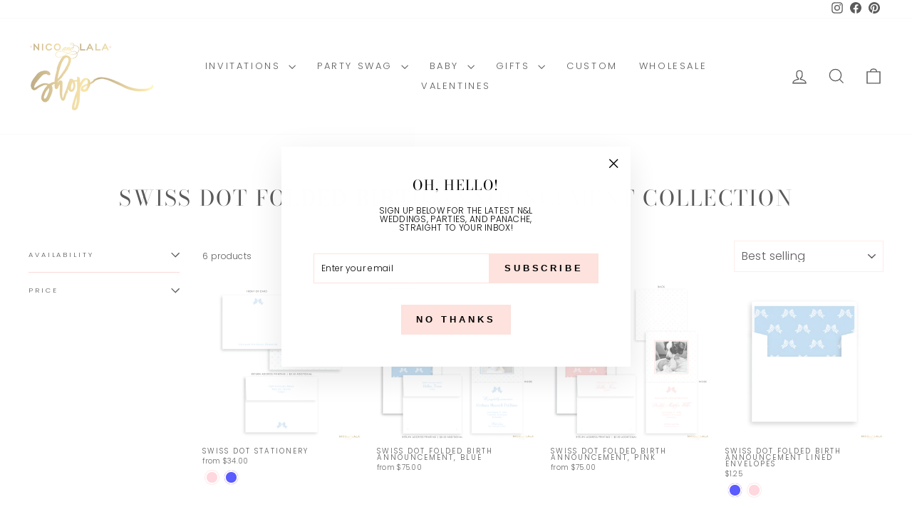

--- FILE ---
content_type: text/html; charset=utf-8
request_url: https://nicoandlalatheshop.com/collections/swiss-dot-folded-birth-announcement-collection
body_size: 28026
content:
<!doctype html>
<html class="no-js" lang="en" dir="ltr">
<head>
  <meta charset="utf-8">
  <meta http-equiv="X-UA-Compatible" content="IE=edge,chrome=1">
  <meta name="viewport" content="width=device-width,initial-scale=1">
  <meta name="theme-color" content="#fde2dd">
  <link rel="canonical" href="https://nicoandlalatheshop.com/collections/swiss-dot-folded-birth-announcement-collection">
  <link rel="preconnect" href="https://cdn.shopify.com" crossorigin>
  <link rel="preconnect" href="https://fonts.shopifycdn.com" crossorigin>
  <link rel="dns-prefetch" href="https://productreviews.shopifycdn.com">
  <link rel="dns-prefetch" href="https://ajax.googleapis.com">
  <link rel="dns-prefetch" href="https://maps.googleapis.com">
  <link rel="dns-prefetch" href="https://maps.gstatic.com"><link rel="shortcut icon" href="//nicoandlalatheshop.com/cdn/shop/files/NLOGOFULL-01_32x32.png?v=1614329856" type="image/png" /><title>swiss dot folded birth announcement collection
&ndash; Nico and Lala
</title>
<meta property="og:site_name" content="Nico and Lala">
  <meta property="og:url" content="https://nicoandlalatheshop.com/collections/swiss-dot-folded-birth-announcement-collection">
  <meta property="og:title" content="swiss dot folded birth announcement collection">
  <meta property="og:type" content="website">
  <meta property="og:description" content="Nico and Lala offer chic wedding invitations, party invitations, and matching party swag. Our children's birthday invitations are sold in several party themes along with favor tags, cups, and more! From wedding invitations to welcome bag goods, we're your online source for a well branded wedding with impeccable design."><meta name="twitter:site" content="@">
  <meta name="twitter:card" content="summary_large_image">
  <meta name="twitter:title" content="swiss dot folded birth announcement collection">
  <meta name="twitter:description" content="Nico and Lala offer chic wedding invitations, party invitations, and matching party swag. Our children's birthday invitations are sold in several party themes along with favor tags, cups, and more! From wedding invitations to welcome bag goods, we're your online source for a well branded wedding with impeccable design.">
<style data-shopify>@font-face {
  font-family: "Bodoni Moda";
  font-weight: 400;
  font-style: normal;
  font-display: swap;
  src: url("//nicoandlalatheshop.com/cdn/fonts/bodoni_moda/bodonimoda_n4.025af1859727a91866b3c708393a6dc972156491.woff2") format("woff2"),
       url("//nicoandlalatheshop.com/cdn/fonts/bodoni_moda/bodonimoda_n4.aebb4417dfed0dc5ec4a330249c3862add089916.woff") format("woff");
}

  @font-face {
  font-family: Poppins;
  font-weight: 300;
  font-style: normal;
  font-display: swap;
  src: url("//nicoandlalatheshop.com/cdn/fonts/poppins/poppins_n3.05f58335c3209cce17da4f1f1ab324ebe2982441.woff2") format("woff2"),
       url("//nicoandlalatheshop.com/cdn/fonts/poppins/poppins_n3.6971368e1f131d2c8ff8e3a44a36b577fdda3ff5.woff") format("woff");
}


  @font-face {
  font-family: Poppins;
  font-weight: 600;
  font-style: normal;
  font-display: swap;
  src: url("//nicoandlalatheshop.com/cdn/fonts/poppins/poppins_n6.aa29d4918bc243723d56b59572e18228ed0786f6.woff2") format("woff2"),
       url("//nicoandlalatheshop.com/cdn/fonts/poppins/poppins_n6.5f815d845fe073750885d5b7e619ee00e8111208.woff") format("woff");
}

  @font-face {
  font-family: Poppins;
  font-weight: 300;
  font-style: italic;
  font-display: swap;
  src: url("//nicoandlalatheshop.com/cdn/fonts/poppins/poppins_i3.8536b4423050219f608e17f134fe9ea3b01ed890.woff2") format("woff2"),
       url("//nicoandlalatheshop.com/cdn/fonts/poppins/poppins_i3.0f4433ada196bcabf726ed78f8e37e0995762f7f.woff") format("woff");
}

  @font-face {
  font-family: Poppins;
  font-weight: 600;
  font-style: italic;
  font-display: swap;
  src: url("//nicoandlalatheshop.com/cdn/fonts/poppins/poppins_i6.bb8044d6203f492888d626dafda3c2999253e8e9.woff2") format("woff2"),
       url("//nicoandlalatheshop.com/cdn/fonts/poppins/poppins_i6.e233dec1a61b1e7dead9f920159eda42280a02c3.woff") format("woff");
}

</style><link href="//nicoandlalatheshop.com/cdn/shop/t/39/assets/theme.css?v=117744387723828468901729271130" rel="stylesheet" type="text/css" media="all" />
<style data-shopify>:root {
    --typeHeaderPrimary: "Bodoni Moda";
    --typeHeaderFallback: serif;
    --typeHeaderSize: 30px;
    --typeHeaderWeight: 400;
    --typeHeaderLineHeight: 1;
    --typeHeaderSpacing: 0.075em;

    --typeBasePrimary:Poppins;
    --typeBaseFallback:sans-serif;
    --typeBaseSize: 12px;
    --typeBaseWeight: 300;
    --typeBaseSpacing: 0.025em;
    --typeBaseLineHeight: 1;
    --typeBaselineHeightMinus01: 0.9;

    --typeCollectionTitle: 20px;

    --iconWeight: 3px;
    --iconLinecaps: miter;

    
        --buttonRadius: 0;
    

    --colorGridOverlayOpacity: 0.1;
    }

    .placeholder-content {
    background-image: linear-gradient(100deg, #ffffff 40%, #f7f7f7 63%, #ffffff 79%);
    }</style><script>
    document.documentElement.className = document.documentElement.className.replace('no-js', 'js');

    window.theme = window.theme || {};
    theme.routes = {
      home: "/",
      cart: "/cart.js",
      cartPage: "/cart",
      cartAdd: "/cart/add.js",
      cartChange: "/cart/change.js",
      search: "/search",
      predictiveSearch: "/search/suggest"
    };
    theme.strings = {
      soldOut: "Sold Out",
      unavailable: "Unavailable",
      inStockLabel: "In stock, ready to ship",
      oneStockLabel: "Low stock - [count] item left",
      otherStockLabel: "Low stock - [count] items left",
      willNotShipUntil: "Ready to ship [date]",
      willBeInStockAfter: "Back in stock [date]",
      waitingForStock: "Backordered, shipping soon",
      savePrice: "Save [saved_amount]",
      cartEmpty: "Your cart is currently empty.",
      cartTermsConfirmation: "You must agree with the terms and conditions of sales to check out",
      searchCollections: "Collections",
      searchPages: "Pages",
      searchArticles: "Articles",
      productFrom: "from ",
      maxQuantity: "You can only have [quantity] of [title] in your cart."
    };
    theme.settings = {
      cartType: "page",
      isCustomerTemplate: false,
      moneyFormat: "\u003cspan class=hidden\u003e${{amount}}\u003c\/span\u003e",
      saveType: "dollar",
      productImageSize: "natural",
      productImageCover: true,
      predictiveSearch: true,
      predictiveSearchType: null,
      predictiveSearchVendor: false,
      predictiveSearchPrice: false,
      quickView: false,
      themeName: 'Impulse',
      themeVersion: "7.5.2"
    };
  </script>

  <script>window.performance && window.performance.mark && window.performance.mark('shopify.content_for_header.start');</script><meta id="shopify-digital-wallet" name="shopify-digital-wallet" content="/1784406/digital_wallets/dialog">
<meta name="shopify-checkout-api-token" content="2bc420e9a42d7975ac3794af641695a3">
<link rel="alternate" type="application/atom+xml" title="Feed" href="/collections/swiss-dot-folded-birth-announcement-collection.atom" />
<link rel="alternate" type="application/json+oembed" href="https://nicoandlalatheshop.com/collections/swiss-dot-folded-birth-announcement-collection.oembed">
<script async="async" src="/checkouts/internal/preloads.js?locale=en-US"></script>
<link rel="preconnect" href="https://shop.app" crossorigin="anonymous">
<script async="async" src="https://shop.app/checkouts/internal/preloads.js?locale=en-US&shop_id=1784406" crossorigin="anonymous"></script>
<script id="apple-pay-shop-capabilities" type="application/json">{"shopId":1784406,"countryCode":"US","currencyCode":"USD","merchantCapabilities":["supports3DS"],"merchantId":"gid:\/\/shopify\/Shop\/1784406","merchantName":"Nico and Lala","requiredBillingContactFields":["postalAddress","email"],"requiredShippingContactFields":["postalAddress","email"],"shippingType":"shipping","supportedNetworks":["visa","masterCard","discover","elo","jcb"],"total":{"type":"pending","label":"Nico and Lala","amount":"1.00"},"shopifyPaymentsEnabled":true,"supportsSubscriptions":true}</script>
<script id="shopify-features" type="application/json">{"accessToken":"2bc420e9a42d7975ac3794af641695a3","betas":["rich-media-storefront-analytics"],"domain":"nicoandlalatheshop.com","predictiveSearch":true,"shopId":1784406,"locale":"en"}</script>
<script>var Shopify = Shopify || {};
Shopify.shop = "nico-and-lala.myshopify.com";
Shopify.locale = "en";
Shopify.currency = {"active":"USD","rate":"1.0"};
Shopify.country = "US";
Shopify.theme = {"name":"Impulse - Adam","id":131316645971,"schema_name":"Impulse","schema_version":"7.5.2","theme_store_id":857,"role":"main"};
Shopify.theme.handle = "null";
Shopify.theme.style = {"id":null,"handle":null};
Shopify.cdnHost = "nicoandlalatheshop.com/cdn";
Shopify.routes = Shopify.routes || {};
Shopify.routes.root = "/";</script>
<script type="module">!function(o){(o.Shopify=o.Shopify||{}).modules=!0}(window);</script>
<script>!function(o){function n(){var o=[];function n(){o.push(Array.prototype.slice.apply(arguments))}return n.q=o,n}var t=o.Shopify=o.Shopify||{};t.loadFeatures=n(),t.autoloadFeatures=n()}(window);</script>
<script>
  window.ShopifyPay = window.ShopifyPay || {};
  window.ShopifyPay.apiHost = "shop.app\/pay";
  window.ShopifyPay.redirectState = null;
</script>
<script id="shop-js-analytics" type="application/json">{"pageType":"collection"}</script>
<script defer="defer" async type="module" src="//nicoandlalatheshop.com/cdn/shopifycloud/shop-js/modules/v2/client.init-shop-cart-sync_BT-GjEfc.en.esm.js"></script>
<script defer="defer" async type="module" src="//nicoandlalatheshop.com/cdn/shopifycloud/shop-js/modules/v2/chunk.common_D58fp_Oc.esm.js"></script>
<script defer="defer" async type="module" src="//nicoandlalatheshop.com/cdn/shopifycloud/shop-js/modules/v2/chunk.modal_xMitdFEc.esm.js"></script>
<script type="module">
  await import("//nicoandlalatheshop.com/cdn/shopifycloud/shop-js/modules/v2/client.init-shop-cart-sync_BT-GjEfc.en.esm.js");
await import("//nicoandlalatheshop.com/cdn/shopifycloud/shop-js/modules/v2/chunk.common_D58fp_Oc.esm.js");
await import("//nicoandlalatheshop.com/cdn/shopifycloud/shop-js/modules/v2/chunk.modal_xMitdFEc.esm.js");

  window.Shopify.SignInWithShop?.initShopCartSync?.({"fedCMEnabled":true,"windoidEnabled":true});

</script>
<script>
  window.Shopify = window.Shopify || {};
  if (!window.Shopify.featureAssets) window.Shopify.featureAssets = {};
  window.Shopify.featureAssets['shop-js'] = {"shop-cart-sync":["modules/v2/client.shop-cart-sync_DZOKe7Ll.en.esm.js","modules/v2/chunk.common_D58fp_Oc.esm.js","modules/v2/chunk.modal_xMitdFEc.esm.js"],"init-fed-cm":["modules/v2/client.init-fed-cm_B6oLuCjv.en.esm.js","modules/v2/chunk.common_D58fp_Oc.esm.js","modules/v2/chunk.modal_xMitdFEc.esm.js"],"shop-cash-offers":["modules/v2/client.shop-cash-offers_D2sdYoxE.en.esm.js","modules/v2/chunk.common_D58fp_Oc.esm.js","modules/v2/chunk.modal_xMitdFEc.esm.js"],"shop-login-button":["modules/v2/client.shop-login-button_QeVjl5Y3.en.esm.js","modules/v2/chunk.common_D58fp_Oc.esm.js","modules/v2/chunk.modal_xMitdFEc.esm.js"],"pay-button":["modules/v2/client.pay-button_DXTOsIq6.en.esm.js","modules/v2/chunk.common_D58fp_Oc.esm.js","modules/v2/chunk.modal_xMitdFEc.esm.js"],"shop-button":["modules/v2/client.shop-button_DQZHx9pm.en.esm.js","modules/v2/chunk.common_D58fp_Oc.esm.js","modules/v2/chunk.modal_xMitdFEc.esm.js"],"avatar":["modules/v2/client.avatar_BTnouDA3.en.esm.js"],"init-windoid":["modules/v2/client.init-windoid_CR1B-cfM.en.esm.js","modules/v2/chunk.common_D58fp_Oc.esm.js","modules/v2/chunk.modal_xMitdFEc.esm.js"],"init-shop-for-new-customer-accounts":["modules/v2/client.init-shop-for-new-customer-accounts_C_vY_xzh.en.esm.js","modules/v2/client.shop-login-button_QeVjl5Y3.en.esm.js","modules/v2/chunk.common_D58fp_Oc.esm.js","modules/v2/chunk.modal_xMitdFEc.esm.js"],"init-shop-email-lookup-coordinator":["modules/v2/client.init-shop-email-lookup-coordinator_BI7n9ZSv.en.esm.js","modules/v2/chunk.common_D58fp_Oc.esm.js","modules/v2/chunk.modal_xMitdFEc.esm.js"],"init-shop-cart-sync":["modules/v2/client.init-shop-cart-sync_BT-GjEfc.en.esm.js","modules/v2/chunk.common_D58fp_Oc.esm.js","modules/v2/chunk.modal_xMitdFEc.esm.js"],"shop-toast-manager":["modules/v2/client.shop-toast-manager_DiYdP3xc.en.esm.js","modules/v2/chunk.common_D58fp_Oc.esm.js","modules/v2/chunk.modal_xMitdFEc.esm.js"],"init-customer-accounts":["modules/v2/client.init-customer-accounts_D9ZNqS-Q.en.esm.js","modules/v2/client.shop-login-button_QeVjl5Y3.en.esm.js","modules/v2/chunk.common_D58fp_Oc.esm.js","modules/v2/chunk.modal_xMitdFEc.esm.js"],"init-customer-accounts-sign-up":["modules/v2/client.init-customer-accounts-sign-up_iGw4briv.en.esm.js","modules/v2/client.shop-login-button_QeVjl5Y3.en.esm.js","modules/v2/chunk.common_D58fp_Oc.esm.js","modules/v2/chunk.modal_xMitdFEc.esm.js"],"shop-follow-button":["modules/v2/client.shop-follow-button_CqMgW2wH.en.esm.js","modules/v2/chunk.common_D58fp_Oc.esm.js","modules/v2/chunk.modal_xMitdFEc.esm.js"],"checkout-modal":["modules/v2/client.checkout-modal_xHeaAweL.en.esm.js","modules/v2/chunk.common_D58fp_Oc.esm.js","modules/v2/chunk.modal_xMitdFEc.esm.js"],"shop-login":["modules/v2/client.shop-login_D91U-Q7h.en.esm.js","modules/v2/chunk.common_D58fp_Oc.esm.js","modules/v2/chunk.modal_xMitdFEc.esm.js"],"lead-capture":["modules/v2/client.lead-capture_BJmE1dJe.en.esm.js","modules/v2/chunk.common_D58fp_Oc.esm.js","modules/v2/chunk.modal_xMitdFEc.esm.js"],"payment-terms":["modules/v2/client.payment-terms_Ci9AEqFq.en.esm.js","modules/v2/chunk.common_D58fp_Oc.esm.js","modules/v2/chunk.modal_xMitdFEc.esm.js"]};
</script>
<script>(function() {
  var isLoaded = false;
  function asyncLoad() {
    if (isLoaded) return;
    isLoaded = true;
    var urls = ["\/\/www.powr.io\/powr.js?powr-token=nico-and-lala.myshopify.com\u0026external-type=shopify\u0026shop=nico-and-lala.myshopify.com","https:\/\/cdn.productcustomizer.com\/storefront\/production-product-customizer-v2.js?shop=nico-and-lala.myshopify.com","https:\/\/www.artistry.io\/shopify\/script-tag?shop=nico-and-lala.myshopify.com","https:\/\/chimpstatic.com\/mcjs-connected\/js\/users\/065e2ff45f5df38cfb19fd640\/b2fa60a73a46a88318f8f9c39.js?shop=nico-and-lala.myshopify.com","https:\/\/sliderapp.hulkapps.com\/assets\/js\/slider.js?shop=nico-and-lala.myshopify.com","\/\/www.powr.io\/powr.js?powr-token=nico-and-lala.myshopify.com\u0026external-type=shopify\u0026shop=nico-and-lala.myshopify.com","https:\/\/load.csell.co\/assets\/js\/cross-sell.js?shop=nico-and-lala.myshopify.com","https:\/\/load.csell.co\/assets\/v2\/js\/core\/xsell.js?shop=nico-and-lala.myshopify.com","https:\/\/cdn.nfcube.com\/instafeed-24d9a875527384469359c99d807bb696.js?shop=nico-and-lala.myshopify.com"];
    for (var i = 0; i < urls.length; i++) {
      var s = document.createElement('script');
      s.type = 'text/javascript';
      s.async = true;
      s.src = urls[i];
      var x = document.getElementsByTagName('script')[0];
      x.parentNode.insertBefore(s, x);
    }
  };
  if(window.attachEvent) {
    window.attachEvent('onload', asyncLoad);
  } else {
    window.addEventListener('load', asyncLoad, false);
  }
})();</script>
<script id="__st">var __st={"a":1784406,"offset":-18000,"reqid":"701915e0-902d-4f6f-b7d7-e21eac53f737-1769355775","pageurl":"nicoandlalatheshop.com\/collections\/swiss-dot-folded-birth-announcement-collection","u":"f76d50d79c27","p":"collection","rtyp":"collection","rid":157147791443};</script>
<script>window.ShopifyPaypalV4VisibilityTracking = true;</script>
<script id="captcha-bootstrap">!function(){'use strict';const t='contact',e='account',n='new_comment',o=[[t,t],['blogs',n],['comments',n],[t,'customer']],c=[[e,'customer_login'],[e,'guest_login'],[e,'recover_customer_password'],[e,'create_customer']],r=t=>t.map((([t,e])=>`form[action*='/${t}']:not([data-nocaptcha='true']) input[name='form_type'][value='${e}']`)).join(','),a=t=>()=>t?[...document.querySelectorAll(t)].map((t=>t.form)):[];function s(){const t=[...o],e=r(t);return a(e)}const i='password',u='form_key',d=['recaptcha-v3-token','g-recaptcha-response','h-captcha-response',i],f=()=>{try{return window.sessionStorage}catch{return}},m='__shopify_v',_=t=>t.elements[u];function p(t,e,n=!1){try{const o=window.sessionStorage,c=JSON.parse(o.getItem(e)),{data:r}=function(t){const{data:e,action:n}=t;return t[m]||n?{data:e,action:n}:{data:t,action:n}}(c);for(const[e,n]of Object.entries(r))t.elements[e]&&(t.elements[e].value=n);n&&o.removeItem(e)}catch(o){console.error('form repopulation failed',{error:o})}}const l='form_type',E='cptcha';function T(t){t.dataset[E]=!0}const w=window,h=w.document,L='Shopify',v='ce_forms',y='captcha';let A=!1;((t,e)=>{const n=(g='f06e6c50-85a8-45c8-87d0-21a2b65856fe',I='https://cdn.shopify.com/shopifycloud/storefront-forms-hcaptcha/ce_storefront_forms_captcha_hcaptcha.v1.5.2.iife.js',D={infoText:'Protected by hCaptcha',privacyText:'Privacy',termsText:'Terms'},(t,e,n)=>{const o=w[L][v],c=o.bindForm;if(c)return c(t,g,e,D).then(n);var r;o.q.push([[t,g,e,D],n]),r=I,A||(h.body.append(Object.assign(h.createElement('script'),{id:'captcha-provider',async:!0,src:r})),A=!0)});var g,I,D;w[L]=w[L]||{},w[L][v]=w[L][v]||{},w[L][v].q=[],w[L][y]=w[L][y]||{},w[L][y].protect=function(t,e){n(t,void 0,e),T(t)},Object.freeze(w[L][y]),function(t,e,n,w,h,L){const[v,y,A,g]=function(t,e,n){const i=e?o:[],u=t?c:[],d=[...i,...u],f=r(d),m=r(i),_=r(d.filter((([t,e])=>n.includes(e))));return[a(f),a(m),a(_),s()]}(w,h,L),I=t=>{const e=t.target;return e instanceof HTMLFormElement?e:e&&e.form},D=t=>v().includes(t);t.addEventListener('submit',(t=>{const e=I(t);if(!e)return;const n=D(e)&&!e.dataset.hcaptchaBound&&!e.dataset.recaptchaBound,o=_(e),c=g().includes(e)&&(!o||!o.value);(n||c)&&t.preventDefault(),c&&!n&&(function(t){try{if(!f())return;!function(t){const e=f();if(!e)return;const n=_(t);if(!n)return;const o=n.value;o&&e.removeItem(o)}(t);const e=Array.from(Array(32),(()=>Math.random().toString(36)[2])).join('');!function(t,e){_(t)||t.append(Object.assign(document.createElement('input'),{type:'hidden',name:u})),t.elements[u].value=e}(t,e),function(t,e){const n=f();if(!n)return;const o=[...t.querySelectorAll(`input[type='${i}']`)].map((({name:t})=>t)),c=[...d,...o],r={};for(const[a,s]of new FormData(t).entries())c.includes(a)||(r[a]=s);n.setItem(e,JSON.stringify({[m]:1,action:t.action,data:r}))}(t,e)}catch(e){console.error('failed to persist form',e)}}(e),e.submit())}));const S=(t,e)=>{t&&!t.dataset[E]&&(n(t,e.some((e=>e===t))),T(t))};for(const o of['focusin','change'])t.addEventListener(o,(t=>{const e=I(t);D(e)&&S(e,y())}));const B=e.get('form_key'),M=e.get(l),P=B&&M;t.addEventListener('DOMContentLoaded',(()=>{const t=y();if(P)for(const e of t)e.elements[l].value===M&&p(e,B);[...new Set([...A(),...v().filter((t=>'true'===t.dataset.shopifyCaptcha))])].forEach((e=>S(e,t)))}))}(h,new URLSearchParams(w.location.search),n,t,e,['guest_login'])})(!0,!0)}();</script>
<script integrity="sha256-4kQ18oKyAcykRKYeNunJcIwy7WH5gtpwJnB7kiuLZ1E=" data-source-attribution="shopify.loadfeatures" defer="defer" src="//nicoandlalatheshop.com/cdn/shopifycloud/storefront/assets/storefront/load_feature-a0a9edcb.js" crossorigin="anonymous"></script>
<script crossorigin="anonymous" defer="defer" src="//nicoandlalatheshop.com/cdn/shopifycloud/storefront/assets/shopify_pay/storefront-65b4c6d7.js?v=20250812"></script>
<script data-source-attribution="shopify.dynamic_checkout.dynamic.init">var Shopify=Shopify||{};Shopify.PaymentButton=Shopify.PaymentButton||{isStorefrontPortableWallets:!0,init:function(){window.Shopify.PaymentButton.init=function(){};var t=document.createElement("script");t.src="https://nicoandlalatheshop.com/cdn/shopifycloud/portable-wallets/latest/portable-wallets.en.js",t.type="module",document.head.appendChild(t)}};
</script>
<script data-source-attribution="shopify.dynamic_checkout.buyer_consent">
  function portableWalletsHideBuyerConsent(e){var t=document.getElementById("shopify-buyer-consent"),n=document.getElementById("shopify-subscription-policy-button");t&&n&&(t.classList.add("hidden"),t.setAttribute("aria-hidden","true"),n.removeEventListener("click",e))}function portableWalletsShowBuyerConsent(e){var t=document.getElementById("shopify-buyer-consent"),n=document.getElementById("shopify-subscription-policy-button");t&&n&&(t.classList.remove("hidden"),t.removeAttribute("aria-hidden"),n.addEventListener("click",e))}window.Shopify?.PaymentButton&&(window.Shopify.PaymentButton.hideBuyerConsent=portableWalletsHideBuyerConsent,window.Shopify.PaymentButton.showBuyerConsent=portableWalletsShowBuyerConsent);
</script>
<script data-source-attribution="shopify.dynamic_checkout.cart.bootstrap">document.addEventListener("DOMContentLoaded",(function(){function t(){return document.querySelector("shopify-accelerated-checkout-cart, shopify-accelerated-checkout")}if(t())Shopify.PaymentButton.init();else{new MutationObserver((function(e,n){t()&&(Shopify.PaymentButton.init(),n.disconnect())})).observe(document.body,{childList:!0,subtree:!0})}}));
</script>
<link id="shopify-accelerated-checkout-styles" rel="stylesheet" media="screen" href="https://nicoandlalatheshop.com/cdn/shopifycloud/portable-wallets/latest/accelerated-checkout-backwards-compat.css" crossorigin="anonymous">
<style id="shopify-accelerated-checkout-cart">
        #shopify-buyer-consent {
  margin-top: 1em;
  display: inline-block;
  width: 100%;
}

#shopify-buyer-consent.hidden {
  display: none;
}

#shopify-subscription-policy-button {
  background: none;
  border: none;
  padding: 0;
  text-decoration: underline;
  font-size: inherit;
  cursor: pointer;
}

#shopify-subscription-policy-button::before {
  box-shadow: none;
}

      </style>

<script>window.performance && window.performance.mark && window.performance.mark('shopify.content_for_header.end');</script>

  <script src="//nicoandlalatheshop.com/cdn/shop/t/39/assets/vendor-scripts-v11.js" defer="defer"></script><script src="//nicoandlalatheshop.com/cdn/shop/t/39/assets/theme.js?v=127184682588500387511728413247" defer="defer"></script><link href="//nicoandlalatheshop.com/cdn/shop/t/39/assets/shopstorm-apps.css?v=176397942957535637691728289847" rel="stylesheet" type="text/css" media="all" />
  <script async src="https://cdn.productcustomizer.com/storefront/production-product-customizer-v2.js?shop=nico-and-lala.myshopify.com" type="text/javascript"></script>

  











  
<!-- BEGIN app block: shopify://apps/artistry-io/blocks/artistry-io-overlay/9d9aceda-6048-4067-a709-486b0f8a1a76 -->
<script>
  // ARTISTRY.IO THEME EXTENSION 3-22-2023
  if (typeof window.ARTISTRY_CONFIG === "undefined") {
    window.ARTISTRY_CONFIG = {};
  }
  window.ARTISTRY_CONFIG.shopifyId = "1784406";
  if (typeof window.ARTISTRY_CONFIG.products === "undefined") {
    window.ARTISTRY_CONFIG.products = {};
  }

</script>



<!-- END app block --><script src="https://cdn.shopify.com/extensions/3e8c6d8b-a822-4444-ab2e-a785df42cdea/artistry-io-24/assets/artistry-loader.js" type="text/javascript" defer="defer"></script>
<link href="https://monorail-edge.shopifysvc.com" rel="dns-prefetch">
<script>(function(){if ("sendBeacon" in navigator && "performance" in window) {try {var session_token_from_headers = performance.getEntriesByType('navigation')[0].serverTiming.find(x => x.name == '_s').description;} catch {var session_token_from_headers = undefined;}var session_cookie_matches = document.cookie.match(/_shopify_s=([^;]*)/);var session_token_from_cookie = session_cookie_matches && session_cookie_matches.length === 2 ? session_cookie_matches[1] : "";var session_token = session_token_from_headers || session_token_from_cookie || "";function handle_abandonment_event(e) {var entries = performance.getEntries().filter(function(entry) {return /monorail-edge.shopifysvc.com/.test(entry.name);});if (!window.abandonment_tracked && entries.length === 0) {window.abandonment_tracked = true;var currentMs = Date.now();var navigation_start = performance.timing.navigationStart;var payload = {shop_id: 1784406,url: window.location.href,navigation_start,duration: currentMs - navigation_start,session_token,page_type: "collection"};window.navigator.sendBeacon("https://monorail-edge.shopifysvc.com/v1/produce", JSON.stringify({schema_id: "online_store_buyer_site_abandonment/1.1",payload: payload,metadata: {event_created_at_ms: currentMs,event_sent_at_ms: currentMs}}));}}window.addEventListener('pagehide', handle_abandonment_event);}}());</script>
<script id="web-pixels-manager-setup">(function e(e,d,r,n,o){if(void 0===o&&(o={}),!Boolean(null===(a=null===(i=window.Shopify)||void 0===i?void 0:i.analytics)||void 0===a?void 0:a.replayQueue)){var i,a;window.Shopify=window.Shopify||{};var t=window.Shopify;t.analytics=t.analytics||{};var s=t.analytics;s.replayQueue=[],s.publish=function(e,d,r){return s.replayQueue.push([e,d,r]),!0};try{self.performance.mark("wpm:start")}catch(e){}var l=function(){var e={modern:/Edge?\/(1{2}[4-9]|1[2-9]\d|[2-9]\d{2}|\d{4,})\.\d+(\.\d+|)|Firefox\/(1{2}[4-9]|1[2-9]\d|[2-9]\d{2}|\d{4,})\.\d+(\.\d+|)|Chrom(ium|e)\/(9{2}|\d{3,})\.\d+(\.\d+|)|(Maci|X1{2}).+ Version\/(15\.\d+|(1[6-9]|[2-9]\d|\d{3,})\.\d+)([,.]\d+|)( \(\w+\)|)( Mobile\/\w+|) Safari\/|Chrome.+OPR\/(9{2}|\d{3,})\.\d+\.\d+|(CPU[ +]OS|iPhone[ +]OS|CPU[ +]iPhone|CPU IPhone OS|CPU iPad OS)[ +]+(15[._]\d+|(1[6-9]|[2-9]\d|\d{3,})[._]\d+)([._]\d+|)|Android:?[ /-](13[3-9]|1[4-9]\d|[2-9]\d{2}|\d{4,})(\.\d+|)(\.\d+|)|Android.+Firefox\/(13[5-9]|1[4-9]\d|[2-9]\d{2}|\d{4,})\.\d+(\.\d+|)|Android.+Chrom(ium|e)\/(13[3-9]|1[4-9]\d|[2-9]\d{2}|\d{4,})\.\d+(\.\d+|)|SamsungBrowser\/([2-9]\d|\d{3,})\.\d+/,legacy:/Edge?\/(1[6-9]|[2-9]\d|\d{3,})\.\d+(\.\d+|)|Firefox\/(5[4-9]|[6-9]\d|\d{3,})\.\d+(\.\d+|)|Chrom(ium|e)\/(5[1-9]|[6-9]\d|\d{3,})\.\d+(\.\d+|)([\d.]+$|.*Safari\/(?![\d.]+ Edge\/[\d.]+$))|(Maci|X1{2}).+ Version\/(10\.\d+|(1[1-9]|[2-9]\d|\d{3,})\.\d+)([,.]\d+|)( \(\w+\)|)( Mobile\/\w+|) Safari\/|Chrome.+OPR\/(3[89]|[4-9]\d|\d{3,})\.\d+\.\d+|(CPU[ +]OS|iPhone[ +]OS|CPU[ +]iPhone|CPU IPhone OS|CPU iPad OS)[ +]+(10[._]\d+|(1[1-9]|[2-9]\d|\d{3,})[._]\d+)([._]\d+|)|Android:?[ /-](13[3-9]|1[4-9]\d|[2-9]\d{2}|\d{4,})(\.\d+|)(\.\d+|)|Mobile Safari.+OPR\/([89]\d|\d{3,})\.\d+\.\d+|Android.+Firefox\/(13[5-9]|1[4-9]\d|[2-9]\d{2}|\d{4,})\.\d+(\.\d+|)|Android.+Chrom(ium|e)\/(13[3-9]|1[4-9]\d|[2-9]\d{2}|\d{4,})\.\d+(\.\d+|)|Android.+(UC? ?Browser|UCWEB|U3)[ /]?(15\.([5-9]|\d{2,})|(1[6-9]|[2-9]\d|\d{3,})\.\d+)\.\d+|SamsungBrowser\/(5\.\d+|([6-9]|\d{2,})\.\d+)|Android.+MQ{2}Browser\/(14(\.(9|\d{2,})|)|(1[5-9]|[2-9]\d|\d{3,})(\.\d+|))(\.\d+|)|K[Aa][Ii]OS\/(3\.\d+|([4-9]|\d{2,})\.\d+)(\.\d+|)/},d=e.modern,r=e.legacy,n=navigator.userAgent;return n.match(d)?"modern":n.match(r)?"legacy":"unknown"}(),u="modern"===l?"modern":"legacy",c=(null!=n?n:{modern:"",legacy:""})[u],f=function(e){return[e.baseUrl,"/wpm","/b",e.hashVersion,"modern"===e.buildTarget?"m":"l",".js"].join("")}({baseUrl:d,hashVersion:r,buildTarget:u}),m=function(e){var d=e.version,r=e.bundleTarget,n=e.surface,o=e.pageUrl,i=e.monorailEndpoint;return{emit:function(e){var a=e.status,t=e.errorMsg,s=(new Date).getTime(),l=JSON.stringify({metadata:{event_sent_at_ms:s},events:[{schema_id:"web_pixels_manager_load/3.1",payload:{version:d,bundle_target:r,page_url:o,status:a,surface:n,error_msg:t},metadata:{event_created_at_ms:s}}]});if(!i)return console&&console.warn&&console.warn("[Web Pixels Manager] No Monorail endpoint provided, skipping logging."),!1;try{return self.navigator.sendBeacon.bind(self.navigator)(i,l)}catch(e){}var u=new XMLHttpRequest;try{return u.open("POST",i,!0),u.setRequestHeader("Content-Type","text/plain"),u.send(l),!0}catch(e){return console&&console.warn&&console.warn("[Web Pixels Manager] Got an unhandled error while logging to Monorail."),!1}}}}({version:r,bundleTarget:l,surface:e.surface,pageUrl:self.location.href,monorailEndpoint:e.monorailEndpoint});try{o.browserTarget=l,function(e){var d=e.src,r=e.async,n=void 0===r||r,o=e.onload,i=e.onerror,a=e.sri,t=e.scriptDataAttributes,s=void 0===t?{}:t,l=document.createElement("script"),u=document.querySelector("head"),c=document.querySelector("body");if(l.async=n,l.src=d,a&&(l.integrity=a,l.crossOrigin="anonymous"),s)for(var f in s)if(Object.prototype.hasOwnProperty.call(s,f))try{l.dataset[f]=s[f]}catch(e){}if(o&&l.addEventListener("load",o),i&&l.addEventListener("error",i),u)u.appendChild(l);else{if(!c)throw new Error("Did not find a head or body element to append the script");c.appendChild(l)}}({src:f,async:!0,onload:function(){if(!function(){var e,d;return Boolean(null===(d=null===(e=window.Shopify)||void 0===e?void 0:e.analytics)||void 0===d?void 0:d.initialized)}()){var d=window.webPixelsManager.init(e)||void 0;if(d){var r=window.Shopify.analytics;r.replayQueue.forEach((function(e){var r=e[0],n=e[1],o=e[2];d.publishCustomEvent(r,n,o)})),r.replayQueue=[],r.publish=d.publishCustomEvent,r.visitor=d.visitor,r.initialized=!0}}},onerror:function(){return m.emit({status:"failed",errorMsg:"".concat(f," has failed to load")})},sri:function(e){var d=/^sha384-[A-Za-z0-9+/=]+$/;return"string"==typeof e&&d.test(e)}(c)?c:"",scriptDataAttributes:o}),m.emit({status:"loading"})}catch(e){m.emit({status:"failed",errorMsg:(null==e?void 0:e.message)||"Unknown error"})}}})({shopId: 1784406,storefrontBaseUrl: "https://nicoandlalatheshop.com",extensionsBaseUrl: "https://extensions.shopifycdn.com/cdn/shopifycloud/web-pixels-manager",monorailEndpoint: "https://monorail-edge.shopifysvc.com/unstable/produce_batch",surface: "storefront-renderer",enabledBetaFlags: ["2dca8a86"],webPixelsConfigList: [{"id":"66650195","eventPayloadVersion":"v1","runtimeContext":"LAX","scriptVersion":"1","type":"CUSTOM","privacyPurposes":["ANALYTICS"],"name":"Google Analytics tag (migrated)"},{"id":"shopify-app-pixel","configuration":"{}","eventPayloadVersion":"v1","runtimeContext":"STRICT","scriptVersion":"0450","apiClientId":"shopify-pixel","type":"APP","privacyPurposes":["ANALYTICS","MARKETING"]},{"id":"shopify-custom-pixel","eventPayloadVersion":"v1","runtimeContext":"LAX","scriptVersion":"0450","apiClientId":"shopify-pixel","type":"CUSTOM","privacyPurposes":["ANALYTICS","MARKETING"]}],isMerchantRequest: false,initData: {"shop":{"name":"Nico and Lala","paymentSettings":{"currencyCode":"USD"},"myshopifyDomain":"nico-and-lala.myshopify.com","countryCode":"US","storefrontUrl":"https:\/\/nicoandlalatheshop.com"},"customer":null,"cart":null,"checkout":null,"productVariants":[],"purchasingCompany":null},},"https://nicoandlalatheshop.com/cdn","fcfee988w5aeb613cpc8e4bc33m6693e112",{"modern":"","legacy":""},{"shopId":"1784406","storefrontBaseUrl":"https:\/\/nicoandlalatheshop.com","extensionBaseUrl":"https:\/\/extensions.shopifycdn.com\/cdn\/shopifycloud\/web-pixels-manager","surface":"storefront-renderer","enabledBetaFlags":"[\"2dca8a86\"]","isMerchantRequest":"false","hashVersion":"fcfee988w5aeb613cpc8e4bc33m6693e112","publish":"custom","events":"[[\"page_viewed\",{}],[\"collection_viewed\",{\"collection\":{\"id\":\"157147791443\",\"title\":\"swiss dot folded birth announcement collection\",\"productVariants\":[{\"price\":{\"amount\":45.0,\"currencyCode\":\"USD\"},\"product\":{\"title\":\"Swiss Dot Stationery\",\"vendor\":\"Nico and Lala\",\"id\":\"4746090217555\",\"untranslatedTitle\":\"Swiss Dot Stationery\",\"url\":\"\/products\/swiss-dot-stationery\",\"type\":\"\"},\"id\":\"32401281515603\",\"image\":{\"src\":\"\/\/nicoandlalatheshop.com\/cdn\/shop\/products\/Swiss-Dot-Folded-Birth-Announcement-Pink_Stationery.png?v=1613071310\"},\"sku\":null,\"title\":\"15 cards with printed envelopes for $45 \/ Pink\",\"untranslatedTitle\":\"15 cards with printed envelopes for $45 \/ Pink\"},{\"price\":{\"amount\":75.0,\"currencyCode\":\"USD\"},\"product\":{\"title\":\"Swiss Dot Folded Birth Announcement, Blue\",\"vendor\":\"Nico and Lala\",\"id\":\"4421255790675\",\"untranslatedTitle\":\"Swiss Dot Folded Birth Announcement, Blue\",\"url\":\"\/products\/swiss-dot-folded-birth-announcement-blue\",\"type\":\"Birth Announcements\"},\"id\":\"31627471323219\",\"image\":{\"src\":\"\/\/nicoandlalatheshop.com\/cdn\/shop\/products\/Swiss-Dot-Folded-Birth-Announcement-Blue_Full_1.png?v=1586884072\"},\"sku\":\"\",\"title\":\"25 cards for $75.00\",\"untranslatedTitle\":\"25 cards for $75.00\"},{\"price\":{\"amount\":75.0,\"currencyCode\":\"USD\"},\"product\":{\"title\":\"Swiss Dot Folded Birth Announcement, Pink\",\"vendor\":\"Nico and Lala\",\"id\":\"4425880764499\",\"untranslatedTitle\":\"Swiss Dot Folded Birth Announcement, Pink\",\"url\":\"\/products\/swiss-dot-folded-birth-announcement-pink\",\"type\":\"Birth Announcements\"},\"id\":\"31647853084755\",\"image\":{\"src\":\"\/\/nicoandlalatheshop.com\/cdn\/shop\/products\/Swiss-Dot-Folded-Birth-Announcement-Pink_Full.png?v=1586891796\"},\"sku\":\"\",\"title\":\"25 cards for $75.00\",\"untranslatedTitle\":\"25 cards for $75.00\"},{\"price\":{\"amount\":1.25,\"currencyCode\":\"USD\"},\"product\":{\"title\":\"Swiss Dot Folded Birth Announcement Lined Envelopes\",\"vendor\":\"Nico and Lala\",\"id\":\"4425885286483\",\"untranslatedTitle\":\"Swiss Dot Folded Birth Announcement Lined Envelopes\",\"url\":\"\/products\/swiss-dot-folded-birth-announcement-lined-envelopes\",\"type\":\"\"},\"id\":\"31647869796435\",\"image\":{\"src\":\"\/\/nicoandlalatheshop.com\/cdn\/shop\/products\/Swiss-Dot-Folded-Birth-Announcement-Blue_Envelope-Liner.png?v=1586892274\"},\"sku\":\"\",\"title\":\"Blue\",\"untranslatedTitle\":\"Blue\"},{\"price\":{\"amount\":0.5,\"currencyCode\":\"USD\"},\"product\":{\"title\":\"Swiss Dot Folded Birth Announcement Return Address Printing\",\"vendor\":\"Nico and Lala\",\"id\":\"4425885941843\",\"untranslatedTitle\":\"Swiss Dot Folded Birth Announcement Return Address Printing\",\"url\":\"\/products\/swiss-dot-folded-birth-announcement-return-address-printing\",\"type\":\"\"},\"id\":\"31647872352339\",\"image\":{\"src\":\"\/\/nicoandlalatheshop.com\/cdn\/shop\/products\/Swiss-Dot-Folded-Birth-Announcement-Blue_Return-Address.png?v=1586892451\"},\"sku\":\"\",\"title\":\"Blue\",\"untranslatedTitle\":\"Blue\"},{\"price\":{\"amount\":20.0,\"currencyCode\":\"USD\"},\"product\":{\"title\":\"Swiss Dot Calling Cards\",\"vendor\":\"Nico and Lala\",\"id\":\"4431350136915\",\"untranslatedTitle\":\"Swiss Dot Calling Cards\",\"url\":\"\/products\/swiss-dot-calling-cards\",\"type\":\"stationery\"},\"id\":\"31675747795027\",\"image\":{\"src\":\"\/\/nicoandlalatheshop.com\/cdn\/shop\/products\/NEW-TweakedWhite-Calling-Cards_Swiss-Dot-Pink-Calling-Card.png?v=1612220757\"},\"sku\":\"\",\"title\":\"25 calling cards for $20 \/ Pink \/ 110# Mohawk Smooth in Ultra White\",\"untranslatedTitle\":\"25 calling cards for $20 \/ Pink \/ 110# Mohawk Smooth in Ultra White\"}]}}]]"});</script><script>
  window.ShopifyAnalytics = window.ShopifyAnalytics || {};
  window.ShopifyAnalytics.meta = window.ShopifyAnalytics.meta || {};
  window.ShopifyAnalytics.meta.currency = 'USD';
  var meta = {"products":[{"id":4746090217555,"gid":"gid:\/\/shopify\/Product\/4746090217555","vendor":"Nico and Lala","type":"","handle":"swiss-dot-stationery","variants":[{"id":32401281515603,"price":4500,"name":"Swiss Dot Stationery - 15 cards with printed envelopes for $45 \/ Pink","public_title":"15 cards with printed envelopes for $45 \/ Pink","sku":null},{"id":32401281548371,"price":4500,"name":"Swiss Dot Stationery - 15 cards with printed envelopes for $45 \/ Blue","public_title":"15 cards with printed envelopes for $45 \/ Blue","sku":null},{"id":32401281581139,"price":3400,"name":"Swiss Dot Stationery - 15 cards with blank envelopes for $34 \/ Pink","public_title":"15 cards with blank envelopes for $34 \/ Pink","sku":null},{"id":32401281613907,"price":3400,"name":"Swiss Dot Stationery - 15 cards with blank envelopes for $34 \/ Blue","public_title":"15 cards with blank envelopes for $34 \/ Blue","sku":null},{"id":32401281646675,"price":5400,"name":"Swiss Dot Stationery - 20 cards with printed envelopes for $54 \/ Pink","public_title":"20 cards with printed envelopes for $54 \/ Pink","sku":null},{"id":32401281679443,"price":5400,"name":"Swiss Dot Stationery - 20 cards with printed envelopes for $54 \/ Blue","public_title":"20 cards with printed envelopes for $54 \/ Blue","sku":null},{"id":32401281712211,"price":4000,"name":"Swiss Dot Stationery - 20 cards with blank envelopes for $40 \/ Pink","public_title":"20 cards with blank envelopes for $40 \/ Pink","sku":null},{"id":32401281744979,"price":4000,"name":"Swiss Dot Stationery - 20 cards with blank envelopes for $40 \/ Blue","public_title":"20 cards with blank envelopes for $40 \/ Blue","sku":null},{"id":32401281777747,"price":6100,"name":"Swiss Dot Stationery - 25 cards with printed envelopes for $61 \/ Pink","public_title":"25 cards with printed envelopes for $61 \/ Pink","sku":null},{"id":32401281810515,"price":6100,"name":"Swiss Dot Stationery - 25 cards with printed envelopes for $61 \/ Blue","public_title":"25 cards with printed envelopes for $61 \/ Blue","sku":null},{"id":32401281843283,"price":4500,"name":"Swiss Dot Stationery - 25 cards with blank envelopes for $45 \/ Pink","public_title":"25 cards with blank envelopes for $45 \/ Pink","sku":null},{"id":32401281876051,"price":4500,"name":"Swiss Dot Stationery - 25 cards with blank envelopes for $45 \/ Blue","public_title":"25 cards with blank envelopes for $45 \/ Blue","sku":null},{"id":32401281908819,"price":7000,"name":"Swiss Dot Stationery - 30 cards with printed envelopes for $70 \/ Pink","public_title":"30 cards with printed envelopes for $70 \/ Pink","sku":null},{"id":32401281941587,"price":7000,"name":"Swiss Dot Stationery - 30 cards with printed envelopes for $70 \/ Blue","public_title":"30 cards with printed envelopes for $70 \/ Blue","sku":null},{"id":32401281974355,"price":5000,"name":"Swiss Dot Stationery - 30 cards with blank envelopes for $50 \/ Pink","public_title":"30 cards with blank envelopes for $50 \/ Pink","sku":null},{"id":32401282007123,"price":5000,"name":"Swiss Dot Stationery - 30 cards with blank envelopes for $50 \/ Blue","public_title":"30 cards with blank envelopes for $50 \/ Blue","sku":null},{"id":32401282039891,"price":9300,"name":"Swiss Dot Stationery - 45 cards with printed envelopes for $93 \/ Pink","public_title":"45 cards with printed envelopes for $93 \/ Pink","sku":null},{"id":32401282072659,"price":9300,"name":"Swiss Dot Stationery - 45 cards with printed envelopes for $93 \/ Blue","public_title":"45 cards with printed envelopes for $93 \/ Blue","sku":null},{"id":32401282105427,"price":6700,"name":"Swiss Dot Stationery - 45 cards with blank envelopes for $67 \/ Pink","public_title":"45 cards with blank envelopes for $67 \/ Pink","sku":null},{"id":32401282138195,"price":6700,"name":"Swiss Dot Stationery - 45 cards with blank envelopes for $67 \/ Blue","public_title":"45 cards with blank envelopes for $67 \/ Blue","sku":null},{"id":32401282170963,"price":10000,"name":"Swiss Dot Stationery - 50 cards with printed envelopes for $100 \/ Pink","public_title":"50 cards with printed envelopes for $100 \/ Pink","sku":null},{"id":32401282203731,"price":10000,"name":"Swiss Dot Stationery - 50 cards with printed envelopes for $100 \/ Blue","public_title":"50 cards with printed envelopes for $100 \/ Blue","sku":null},{"id":32401282236499,"price":7200,"name":"Swiss Dot Stationery - 50 cards with blank envelopes for $72 \/ Pink","public_title":"50 cards with blank envelopes for $72 \/ Pink","sku":null},{"id":32401282269267,"price":7200,"name":"Swiss Dot Stationery - 50 cards with blank envelopes for $72 \/ Blue","public_title":"50 cards with blank envelopes for $72 \/ Blue","sku":null},{"id":32401282302035,"price":11600,"name":"Swiss Dot Stationery - 60 cards with printed envelopes for $116 \/ Pink","public_title":"60 cards with printed envelopes for $116 \/ Pink","sku":null},{"id":32401282334803,"price":11600,"name":"Swiss Dot Stationery - 60 cards with printed envelopes for $116 \/ Blue","public_title":"60 cards with printed envelopes for $116 \/ Blue","sku":null},{"id":32401282367571,"price":8300,"name":"Swiss Dot Stationery - 60 cards with blank envelopes for $83 \/ Pink","public_title":"60 cards with blank envelopes for $83 \/ Pink","sku":null},{"id":32401282400339,"price":8300,"name":"Swiss Dot Stationery - 60 cards with blank envelopes for $83 \/ Blue","public_title":"60 cards with blank envelopes for $83 \/ Blue","sku":null},{"id":32401282433107,"price":14000,"name":"Swiss Dot Stationery - 75 cards with printed envelopes for $140 \/ Pink","public_title":"75 cards with printed envelopes for $140 \/ Pink","sku":null},{"id":32401282465875,"price":14000,"name":"Swiss Dot Stationery - 75 cards with printed envelopes for $140 \/ Blue","public_title":"75 cards with printed envelopes for $140 \/ Blue","sku":null},{"id":32401282498643,"price":9800,"name":"Swiss Dot Stationery - 75 cards with blank envelopes for $98 \/ Pink","public_title":"75 cards with blank envelopes for $98 \/ Pink","sku":null},{"id":32401282531411,"price":9800,"name":"Swiss Dot Stationery - 75 cards with blank envelopes for $98 \/ Blue","public_title":"75 cards with blank envelopes for $98 \/ Blue","sku":null},{"id":32401282564179,"price":18000,"name":"Swiss Dot Stationery - 100 cards with printed envelopes for $180 \/ Pink","public_title":"100 cards with printed envelopes for $180 \/ Pink","sku":null},{"id":32401282596947,"price":18000,"name":"Swiss Dot Stationery - 100 cards with printed envelopes for $180 \/ Blue","public_title":"100 cards with printed envelopes for $180 \/ Blue","sku":null},{"id":32401282629715,"price":12600,"name":"Swiss Dot Stationery - 100 cards with blank envelopes for $126 \/ Pink","public_title":"100 cards with blank envelopes for $126 \/ Pink","sku":null},{"id":32401282662483,"price":12600,"name":"Swiss Dot Stationery - 100 cards with blank envelopes for $126 \/ Blue","public_title":"100 cards with blank envelopes for $126 \/ Blue","sku":null},{"id":32401282695251,"price":21800,"name":"Swiss Dot Stationery - 125 cards with printed envelopes for $218 \/ Pink","public_title":"125 cards with printed envelopes for $218 \/ Pink","sku":null},{"id":32401282728019,"price":21800,"name":"Swiss Dot Stationery - 125 cards with printed envelopes for $218 \/ Blue","public_title":"125 cards with printed envelopes for $218 \/ Blue","sku":null},{"id":32401282760787,"price":15200,"name":"Swiss Dot Stationery - 125 cards with blank envelopes for $152 \/ Pink","public_title":"125 cards with blank envelopes for $152 \/ Pink","sku":null},{"id":32401282793555,"price":15200,"name":"Swiss Dot Stationery - 125 cards with blank envelopes for $152 \/ Blue","public_title":"125 cards with blank envelopes for $152 \/ Blue","sku":null},{"id":32401282826323,"price":26000,"name":"Swiss Dot Stationery - 150 cards with printed envelopes for $260 \/ Pink","public_title":"150 cards with printed envelopes for $260 \/ Pink","sku":null},{"id":32401282859091,"price":26000,"name":"Swiss Dot Stationery - 150 cards with printed envelopes for $260 \/ Blue","public_title":"150 cards with printed envelopes for $260 \/ Blue","sku":null},{"id":32401282891859,"price":18000,"name":"Swiss Dot Stationery - 150 cards with blank envelopes for $180 \/ Pink","public_title":"150 cards with blank envelopes for $180 \/ Pink","sku":null},{"id":32401282924627,"price":18000,"name":"Swiss Dot Stationery - 150 cards with blank envelopes for $180 \/ Blue","public_title":"150 cards with blank envelopes for $180 \/ Blue","sku":null},{"id":32401282957395,"price":28000,"name":"Swiss Dot Stationery - 175 cards with printed envelopes for $280 \/ Pink","public_title":"175 cards with printed envelopes for $280 \/ Pink","sku":null},{"id":32401282990163,"price":28000,"name":"Swiss Dot Stationery - 175 cards with printed envelopes for $280 \/ Blue","public_title":"175 cards with printed envelopes for $280 \/ Blue","sku":null},{"id":32401283022931,"price":19000,"name":"Swiss Dot Stationery - 175 cards with blank envelopes for $190 \/ Pink","public_title":"175 cards with blank envelopes for $190 \/ Pink","sku":null},{"id":32401283055699,"price":19000,"name":"Swiss Dot Stationery - 175 cards with blank envelopes for $190 \/ Blue","public_title":"175 cards with blank envelopes for $190 \/ Blue","sku":null},{"id":32401283088467,"price":33800,"name":"Swiss Dot Stationery - 200 cards with printed envelopes for $338 \/ Pink","public_title":"200 cards with printed envelopes for $338 \/ Pink","sku":null},{"id":32401283121235,"price":33800,"name":"Swiss Dot Stationery - 200 cards with printed envelopes for $338 \/ Blue","public_title":"200 cards with printed envelopes for $338 \/ Blue","sku":null},{"id":32401283154003,"price":23300,"name":"Swiss Dot Stationery - 200 cards with blank envelopes for $233 \/ Pink","public_title":"200 cards with blank envelopes for $233 \/ Pink","sku":null},{"id":32401283186771,"price":23300,"name":"Swiss Dot Stationery - 200 cards with blank envelopes for $233 \/ Blue","public_title":"200 cards with blank envelopes for $233 \/ Blue","sku":null}],"remote":false},{"id":4421255790675,"gid":"gid:\/\/shopify\/Product\/4421255790675","vendor":"Nico and Lala","type":"Birth Announcements","handle":"swiss-dot-folded-birth-announcement-blue","variants":[{"id":31627471323219,"price":7500,"name":"Swiss Dot Folded Birth Announcement, Blue - 25 cards for $75.00","public_title":"25 cards for $75.00","sku":""},{"id":31627471355987,"price":13250,"name":"Swiss Dot Folded Birth Announcement, Blue - 50 cards for $132.50","public_title":"50 cards for $132.50","sku":""},{"id":31627471388755,"price":19875,"name":"Swiss Dot Folded Birth Announcement, Blue - 75 cards for $198.75","public_title":"75 cards for $198.75","sku":""},{"id":31627471421523,"price":25000,"name":"Swiss Dot Folded Birth Announcement, Blue - 100 cards for $250.00","public_title":"100 cards for $250.00","sku":""},{"id":31627471454291,"price":31250,"name":"Swiss Dot Folded Birth Announcement, Blue - 125 cards for $312.50","public_title":"125 cards for $312.50","sku":""},{"id":31627471487059,"price":37500,"name":"Swiss Dot Folded Birth Announcement, Blue - 150 cards for $375.00","public_title":"150 cards for $375.00","sku":""},{"id":31627471519827,"price":43750,"name":"Swiss Dot Folded Birth Announcement, Blue - 175 cards for $437.50","public_title":"175 cards for $437.50","sku":""},{"id":31627471552595,"price":50000,"name":"Swiss Dot Folded Birth Announcement, Blue - 200 cards for $500.00","public_title":"200 cards for $500.00","sku":""},{"id":31627471585363,"price":56250,"name":"Swiss Dot Folded Birth Announcement, Blue - 225 cards for $562.50","public_title":"225 cards for $562.50","sku":""},{"id":31627471618131,"price":62500,"name":"Swiss Dot Folded Birth Announcement, Blue - 250 cards for $625.00","public_title":"250 cards for $625.00","sku":""},{"id":31627471650899,"price":68750,"name":"Swiss Dot Folded Birth Announcement, Blue - 275 cards for $687.50","public_title":"275 cards for $687.50","sku":""},{"id":31627471683667,"price":75000,"name":"Swiss Dot Folded Birth Announcement, Blue - 300 cards for $750.00","public_title":"300 cards for $750.00","sku":""},{"id":31627471716435,"price":81250,"name":"Swiss Dot Folded Birth Announcement, Blue - 325 cards for $812.50","public_title":"325 cards for $812.50","sku":""},{"id":31627471749203,"price":87500,"name":"Swiss Dot Folded Birth Announcement, Blue - 350 cards for $875.00","public_title":"350 cards for $875.00","sku":""},{"id":31627471781971,"price":93750,"name":"Swiss Dot Folded Birth Announcement, Blue - 375 cards for $937.50","public_title":"375 cards for $937.50","sku":""},{"id":31627471814739,"price":100000,"name":"Swiss Dot Folded Birth Announcement, Blue - 400 cards for $1000","public_title":"400 cards for $1000","sku":""},{"id":31627471847507,"price":106250,"name":"Swiss Dot Folded Birth Announcement, Blue - 425 cards for $1062.50","public_title":"425 cards for $1062.50","sku":""},{"id":31627471880275,"price":112500,"name":"Swiss Dot Folded Birth Announcement, Blue - 450 cards for $1125.00","public_title":"450 cards for $1125.00","sku":""},{"id":31627471913043,"price":118750,"name":"Swiss Dot Folded Birth Announcement, Blue - 475 cards for $1187.50","public_title":"475 cards for $1187.50","sku":""},{"id":31627471945811,"price":125000,"name":"Swiss Dot Folded Birth Announcement, Blue - 500 cards for $1250.00","public_title":"500 cards for $1250.00","sku":""}],"remote":false},{"id":4425880764499,"gid":"gid:\/\/shopify\/Product\/4425880764499","vendor":"Nico and Lala","type":"Birth Announcements","handle":"swiss-dot-folded-birth-announcement-pink","variants":[{"id":31647853084755,"price":7500,"name":"Swiss Dot Folded Birth Announcement, Pink - 25 cards for $75.00","public_title":"25 cards for $75.00","sku":""},{"id":31647853117523,"price":13250,"name":"Swiss Dot Folded Birth Announcement, Pink - 50 cards for $132.50","public_title":"50 cards for $132.50","sku":""},{"id":31647853150291,"price":19875,"name":"Swiss Dot Folded Birth Announcement, Pink - 75 cards for $198.75","public_title":"75 cards for $198.75","sku":""},{"id":31647853183059,"price":25000,"name":"Swiss Dot Folded Birth Announcement, Pink - 100 cards for $250.00","public_title":"100 cards for $250.00","sku":""},{"id":31647853215827,"price":31250,"name":"Swiss Dot Folded Birth Announcement, Pink - 125 cards for $312.50","public_title":"125 cards for $312.50","sku":""},{"id":31647853248595,"price":37500,"name":"Swiss Dot Folded Birth Announcement, Pink - 150 cards for $375.00","public_title":"150 cards for $375.00","sku":""},{"id":31647853281363,"price":43750,"name":"Swiss Dot Folded Birth Announcement, Pink - 175 cards for $437.50","public_title":"175 cards for $437.50","sku":""},{"id":31647853314131,"price":50000,"name":"Swiss Dot Folded Birth Announcement, Pink - 200 cards for $500.00","public_title":"200 cards for $500.00","sku":""},{"id":31647853346899,"price":56250,"name":"Swiss Dot Folded Birth Announcement, Pink - 225 cards for $562.50","public_title":"225 cards for $562.50","sku":""},{"id":31647853379667,"price":62500,"name":"Swiss Dot Folded Birth Announcement, Pink - 250 cards for $625.00","public_title":"250 cards for $625.00","sku":""},{"id":31647853412435,"price":68750,"name":"Swiss Dot Folded Birth Announcement, Pink - 275 cards for $687.50","public_title":"275 cards for $687.50","sku":""},{"id":31647853445203,"price":75000,"name":"Swiss Dot Folded Birth Announcement, Pink - 300 cards for $750.00","public_title":"300 cards for $750.00","sku":""},{"id":31647853477971,"price":81250,"name":"Swiss Dot Folded Birth Announcement, Pink - 325 cards for $812.50","public_title":"325 cards for $812.50","sku":""},{"id":31647853510739,"price":87500,"name":"Swiss Dot Folded Birth Announcement, Pink - 350 cards for $875.00","public_title":"350 cards for $875.00","sku":""},{"id":31647853543507,"price":93750,"name":"Swiss Dot Folded Birth Announcement, Pink - 375 cards for $937.50","public_title":"375 cards for $937.50","sku":""},{"id":31647853576275,"price":100000,"name":"Swiss Dot Folded Birth Announcement, Pink - 400 cards for $1000","public_title":"400 cards for $1000","sku":""},{"id":31647853609043,"price":106250,"name":"Swiss Dot Folded Birth Announcement, Pink - 425 cards for $1062.50","public_title":"425 cards for $1062.50","sku":""},{"id":31647853641811,"price":112500,"name":"Swiss Dot Folded Birth Announcement, Pink - 450 cards for $1125.00","public_title":"450 cards for $1125.00","sku":""},{"id":31647853674579,"price":118750,"name":"Swiss Dot Folded Birth Announcement, Pink - 475 cards for $1187.50","public_title":"475 cards for $1187.50","sku":""},{"id":31647853707347,"price":125000,"name":"Swiss Dot Folded Birth Announcement, Pink - 500 cards for $1250.00","public_title":"500 cards for $1250.00","sku":""}],"remote":false},{"id":4425885286483,"gid":"gid:\/\/shopify\/Product\/4425885286483","vendor":"Nico and Lala","type":"","handle":"swiss-dot-folded-birth-announcement-lined-envelopes","variants":[{"id":31647869796435,"price":125,"name":"Swiss Dot Folded Birth Announcement Lined Envelopes - Blue","public_title":"Blue","sku":""},{"id":31647869829203,"price":125,"name":"Swiss Dot Folded Birth Announcement Lined Envelopes - Pink","public_title":"Pink","sku":""}],"remote":false},{"id":4425885941843,"gid":"gid:\/\/shopify\/Product\/4425885941843","vendor":"Nico and Lala","type":"","handle":"swiss-dot-folded-birth-announcement-return-address-printing","variants":[{"id":31647872352339,"price":50,"name":"Swiss Dot Folded Birth Announcement Return Address Printing - Blue","public_title":"Blue","sku":""},{"id":31647872385107,"price":50,"name":"Swiss Dot Folded Birth Announcement Return Address Printing - Pink","public_title":"Pink","sku":""}],"remote":false},{"id":4431350136915,"gid":"gid:\/\/shopify\/Product\/4431350136915","vendor":"Nico and Lala","type":"stationery","handle":"swiss-dot-calling-cards","variants":[{"id":31675747795027,"price":2000,"name":"Swiss Dot Calling Cards - 25 calling cards for $20 \/ Pink \/ 110# Mohawk Smooth in Ultra White","public_title":"25 calling cards for $20 \/ Pink \/ 110# Mohawk Smooth in Ultra White","sku":""},{"id":32405082275923,"price":2000,"name":"Swiss Dot Calling Cards - 25 calling cards for $20 \/ Pink \/ 120# Mohawk Eggshell in White","public_title":"25 calling cards for $20 \/ Pink \/ 120# Mohawk Eggshell in White","sku":""},{"id":32388178313299,"price":2000,"name":"Swiss Dot Calling Cards - 25 calling cards for $20 \/ Blue \/ 110# Mohawk Smooth in Ultra White","public_title":"25 calling cards for $20 \/ Blue \/ 110# Mohawk Smooth in Ultra White","sku":""},{"id":32405082308691,"price":2000,"name":"Swiss Dot Calling Cards - 25 calling cards for $20 \/ Blue \/ 120# Mohawk Eggshell in White","public_title":"25 calling cards for $20 \/ Blue \/ 120# Mohawk Eggshell in White","sku":""},{"id":31675752185939,"price":2200,"name":"Swiss Dot Calling Cards - 30 calling cards for $22 \/ Pink \/ 110# Mohawk Smooth in Ultra White","public_title":"30 calling cards for $22 \/ Pink \/ 110# Mohawk Smooth in Ultra White","sku":""},{"id":32405082341459,"price":2200,"name":"Swiss Dot Calling Cards - 30 calling cards for $22 \/ Pink \/ 120# Mohawk Eggshell in White","public_title":"30 calling cards for $22 \/ Pink \/ 120# Mohawk Eggshell in White","sku":""},{"id":32388178346067,"price":2200,"name":"Swiss Dot Calling Cards - 30 calling cards for $22 \/ Blue \/ 110# Mohawk Smooth in Ultra White","public_title":"30 calling cards for $22 \/ Blue \/ 110# Mohawk Smooth in Ultra White","sku":""},{"id":32405082374227,"price":2200,"name":"Swiss Dot Calling Cards - 30 calling cards for $22 \/ Blue \/ 120# Mohawk Eggshell in White","public_title":"30 calling cards for $22 \/ Blue \/ 120# Mohawk Eggshell in White","sku":""},{"id":31675747827795,"price":2700,"name":"Swiss Dot Calling Cards - 35 calling cards for $27 \/ Pink \/ 110# Mohawk Smooth in Ultra White","public_title":"35 calling cards for $27 \/ Pink \/ 110# Mohawk Smooth in Ultra White","sku":""},{"id":32405082406995,"price":2700,"name":"Swiss Dot Calling Cards - 35 calling cards for $27 \/ Pink \/ 120# Mohawk Eggshell in White","public_title":"35 calling cards for $27 \/ Pink \/ 120# Mohawk Eggshell in White","sku":""},{"id":32388178378835,"price":2700,"name":"Swiss Dot Calling Cards - 35 calling cards for $27 \/ Blue \/ 110# Mohawk Smooth in Ultra White","public_title":"35 calling cards for $27 \/ Blue \/ 110# Mohawk Smooth in Ultra White","sku":""},{"id":32405082439763,"price":2700,"name":"Swiss Dot Calling Cards - 35 calling cards for $27 \/ Blue \/ 120# Mohawk Eggshell in White","public_title":"35 calling cards for $27 \/ Blue \/ 120# Mohawk Eggshell in White","sku":""},{"id":31675752218707,"price":2900,"name":"Swiss Dot Calling Cards - 40 calling cards for $29 \/ Pink \/ 110# Mohawk Smooth in Ultra White","public_title":"40 calling cards for $29 \/ Pink \/ 110# Mohawk Smooth in Ultra White","sku":""},{"id":32405082472531,"price":2900,"name":"Swiss Dot Calling Cards - 40 calling cards for $29 \/ Pink \/ 120# Mohawk Eggshell in White","public_title":"40 calling cards for $29 \/ Pink \/ 120# Mohawk Eggshell in White","sku":""},{"id":32388178411603,"price":2900,"name":"Swiss Dot Calling Cards - 40 calling cards for $29 \/ Blue \/ 110# Mohawk Smooth in Ultra White","public_title":"40 calling cards for $29 \/ Blue \/ 110# Mohawk Smooth in Ultra White","sku":""},{"id":32405082505299,"price":2900,"name":"Swiss Dot Calling Cards - 40 calling cards for $29 \/ Blue \/ 120# Mohawk Eggshell in White","public_title":"40 calling cards for $29 \/ Blue \/ 120# Mohawk Eggshell in White","sku":""},{"id":31675747860563,"price":3200,"name":"Swiss Dot Calling Cards - 50 calling cards for $32 \/ Pink \/ 110# Mohawk Smooth in Ultra White","public_title":"50 calling cards for $32 \/ Pink \/ 110# Mohawk Smooth in Ultra White","sku":""},{"id":32405082538067,"price":3200,"name":"Swiss Dot Calling Cards - 50 calling cards for $32 \/ Pink \/ 120# Mohawk Eggshell in White","public_title":"50 calling cards for $32 \/ Pink \/ 120# Mohawk Eggshell in White","sku":""},{"id":32388178444371,"price":3200,"name":"Swiss Dot Calling Cards - 50 calling cards for $32 \/ Blue \/ 110# Mohawk Smooth in Ultra White","public_title":"50 calling cards for $32 \/ Blue \/ 110# Mohawk Smooth in Ultra White","sku":""},{"id":32405082570835,"price":3200,"name":"Swiss Dot Calling Cards - 50 calling cards for $32 \/ Blue \/ 120# Mohawk Eggshell in White","public_title":"50 calling cards for $32 \/ Blue \/ 120# Mohawk Eggshell in White","sku":""},{"id":31675752251475,"price":3700,"name":"Swiss Dot Calling Cards - 60 calling cards for $37 \/ Pink \/ 110# Mohawk Smooth in Ultra White","public_title":"60 calling cards for $37 \/ Pink \/ 110# Mohawk Smooth in Ultra White","sku":""},{"id":32405082603603,"price":3700,"name":"Swiss Dot Calling Cards - 60 calling cards for $37 \/ Pink \/ 120# Mohawk Eggshell in White","public_title":"60 calling cards for $37 \/ Pink \/ 120# Mohawk Eggshell in White","sku":""},{"id":32388178477139,"price":3700,"name":"Swiss Dot Calling Cards - 60 calling cards for $37 \/ Blue \/ 110# Mohawk Smooth in Ultra White","public_title":"60 calling cards for $37 \/ Blue \/ 110# Mohawk Smooth in Ultra White","sku":""},{"id":32405082636371,"price":3700,"name":"Swiss Dot Calling Cards - 60 calling cards for $37 \/ Blue \/ 120# Mohawk Eggshell in White","public_title":"60 calling cards for $37 \/ Blue \/ 120# Mohawk Eggshell in White","sku":""},{"id":31675747893331,"price":4200,"name":"Swiss Dot Calling Cards - 75 calling cards for $42 \/ Pink \/ 110# Mohawk Smooth in Ultra White","public_title":"75 calling cards for $42 \/ Pink \/ 110# Mohawk Smooth in Ultra White","sku":""},{"id":32405082669139,"price":4200,"name":"Swiss Dot Calling Cards - 75 calling cards for $42 \/ Pink \/ 120# Mohawk Eggshell in White","public_title":"75 calling cards for $42 \/ Pink \/ 120# Mohawk Eggshell in White","sku":""},{"id":32388178509907,"price":4200,"name":"Swiss Dot Calling Cards - 75 calling cards for $42 \/ Blue \/ 110# Mohawk Smooth in Ultra White","public_title":"75 calling cards for $42 \/ Blue \/ 110# Mohawk Smooth in Ultra White","sku":""},{"id":32405082701907,"price":4200,"name":"Swiss Dot Calling Cards - 75 calling cards for $42 \/ Blue \/ 120# Mohawk Eggshell in White","public_title":"75 calling cards for $42 \/ Blue \/ 120# Mohawk Eggshell in White","sku":""},{"id":31675752284243,"price":4700,"name":"Swiss Dot Calling Cards - 100 calling cards for $47 \/ Pink \/ 110# Mohawk Smooth in Ultra White","public_title":"100 calling cards for $47 \/ Pink \/ 110# Mohawk Smooth in Ultra White","sku":""},{"id":32405082734675,"price":4700,"name":"Swiss Dot Calling Cards - 100 calling cards for $47 \/ Pink \/ 120# Mohawk Eggshell in White","public_title":"100 calling cards for $47 \/ Pink \/ 120# Mohawk Eggshell in White","sku":""},{"id":32388178542675,"price":4700,"name":"Swiss Dot Calling Cards - 100 calling cards for $47 \/ Blue \/ 110# Mohawk Smooth in Ultra White","public_title":"100 calling cards for $47 \/ Blue \/ 110# Mohawk Smooth in Ultra White","sku":""},{"id":32405082767443,"price":4700,"name":"Swiss Dot Calling Cards - 100 calling cards for $47 \/ Blue \/ 120# Mohawk Eggshell in White","public_title":"100 calling cards for $47 \/ Blue \/ 120# Mohawk Eggshell in White","sku":""}],"remote":false}],"page":{"pageType":"collection","resourceType":"collection","resourceId":157147791443,"requestId":"701915e0-902d-4f6f-b7d7-e21eac53f737-1769355775"}};
  for (var attr in meta) {
    window.ShopifyAnalytics.meta[attr] = meta[attr];
  }
</script>
<script class="analytics">
  (function () {
    var customDocumentWrite = function(content) {
      var jquery = null;

      if (window.jQuery) {
        jquery = window.jQuery;
      } else if (window.Checkout && window.Checkout.$) {
        jquery = window.Checkout.$;
      }

      if (jquery) {
        jquery('body').append(content);
      }
    };

    var hasLoggedConversion = function(token) {
      if (token) {
        return document.cookie.indexOf('loggedConversion=' + token) !== -1;
      }
      return false;
    }

    var setCookieIfConversion = function(token) {
      if (token) {
        var twoMonthsFromNow = new Date(Date.now());
        twoMonthsFromNow.setMonth(twoMonthsFromNow.getMonth() + 2);

        document.cookie = 'loggedConversion=' + token + '; expires=' + twoMonthsFromNow;
      }
    }

    var trekkie = window.ShopifyAnalytics.lib = window.trekkie = window.trekkie || [];
    if (trekkie.integrations) {
      return;
    }
    trekkie.methods = [
      'identify',
      'page',
      'ready',
      'track',
      'trackForm',
      'trackLink'
    ];
    trekkie.factory = function(method) {
      return function() {
        var args = Array.prototype.slice.call(arguments);
        args.unshift(method);
        trekkie.push(args);
        return trekkie;
      };
    };
    for (var i = 0; i < trekkie.methods.length; i++) {
      var key = trekkie.methods[i];
      trekkie[key] = trekkie.factory(key);
    }
    trekkie.load = function(config) {
      trekkie.config = config || {};
      trekkie.config.initialDocumentCookie = document.cookie;
      var first = document.getElementsByTagName('script')[0];
      var script = document.createElement('script');
      script.type = 'text/javascript';
      script.onerror = function(e) {
        var scriptFallback = document.createElement('script');
        scriptFallback.type = 'text/javascript';
        scriptFallback.onerror = function(error) {
                var Monorail = {
      produce: function produce(monorailDomain, schemaId, payload) {
        var currentMs = new Date().getTime();
        var event = {
          schema_id: schemaId,
          payload: payload,
          metadata: {
            event_created_at_ms: currentMs,
            event_sent_at_ms: currentMs
          }
        };
        return Monorail.sendRequest("https://" + monorailDomain + "/v1/produce", JSON.stringify(event));
      },
      sendRequest: function sendRequest(endpointUrl, payload) {
        // Try the sendBeacon API
        if (window && window.navigator && typeof window.navigator.sendBeacon === 'function' && typeof window.Blob === 'function' && !Monorail.isIos12()) {
          var blobData = new window.Blob([payload], {
            type: 'text/plain'
          });

          if (window.navigator.sendBeacon(endpointUrl, blobData)) {
            return true;
          } // sendBeacon was not successful

        } // XHR beacon

        var xhr = new XMLHttpRequest();

        try {
          xhr.open('POST', endpointUrl);
          xhr.setRequestHeader('Content-Type', 'text/plain');
          xhr.send(payload);
        } catch (e) {
          console.log(e);
        }

        return false;
      },
      isIos12: function isIos12() {
        return window.navigator.userAgent.lastIndexOf('iPhone; CPU iPhone OS 12_') !== -1 || window.navigator.userAgent.lastIndexOf('iPad; CPU OS 12_') !== -1;
      }
    };
    Monorail.produce('monorail-edge.shopifysvc.com',
      'trekkie_storefront_load_errors/1.1',
      {shop_id: 1784406,
      theme_id: 131316645971,
      app_name: "storefront",
      context_url: window.location.href,
      source_url: "//nicoandlalatheshop.com/cdn/s/trekkie.storefront.8d95595f799fbf7e1d32231b9a28fd43b70c67d3.min.js"});

        };
        scriptFallback.async = true;
        scriptFallback.src = '//nicoandlalatheshop.com/cdn/s/trekkie.storefront.8d95595f799fbf7e1d32231b9a28fd43b70c67d3.min.js';
        first.parentNode.insertBefore(scriptFallback, first);
      };
      script.async = true;
      script.src = '//nicoandlalatheshop.com/cdn/s/trekkie.storefront.8d95595f799fbf7e1d32231b9a28fd43b70c67d3.min.js';
      first.parentNode.insertBefore(script, first);
    };
    trekkie.load(
      {"Trekkie":{"appName":"storefront","development":false,"defaultAttributes":{"shopId":1784406,"isMerchantRequest":null,"themeId":131316645971,"themeCityHash":"12958227442231064701","contentLanguage":"en","currency":"USD","eventMetadataId":"e1b03a39-8c06-4ec2-ab4e-491c3ed77b2c"},"isServerSideCookieWritingEnabled":true,"monorailRegion":"shop_domain","enabledBetaFlags":["65f19447"]},"Session Attribution":{},"S2S":{"facebookCapiEnabled":false,"source":"trekkie-storefront-renderer","apiClientId":580111}}
    );

    var loaded = false;
    trekkie.ready(function() {
      if (loaded) return;
      loaded = true;

      window.ShopifyAnalytics.lib = window.trekkie;

      var originalDocumentWrite = document.write;
      document.write = customDocumentWrite;
      try { window.ShopifyAnalytics.merchantGoogleAnalytics.call(this); } catch(error) {};
      document.write = originalDocumentWrite;

      window.ShopifyAnalytics.lib.page(null,{"pageType":"collection","resourceType":"collection","resourceId":157147791443,"requestId":"701915e0-902d-4f6f-b7d7-e21eac53f737-1769355775","shopifyEmitted":true});

      var match = window.location.pathname.match(/checkouts\/(.+)\/(thank_you|post_purchase)/)
      var token = match? match[1]: undefined;
      if (!hasLoggedConversion(token)) {
        setCookieIfConversion(token);
        window.ShopifyAnalytics.lib.track("Viewed Product Category",{"currency":"USD","category":"Collection: swiss-dot-folded-birth-announcement-collection","collectionName":"swiss-dot-folded-birth-announcement-collection","collectionId":157147791443,"nonInteraction":true},undefined,undefined,{"shopifyEmitted":true});
      }
    });


        var eventsListenerScript = document.createElement('script');
        eventsListenerScript.async = true;
        eventsListenerScript.src = "//nicoandlalatheshop.com/cdn/shopifycloud/storefront/assets/shop_events_listener-3da45d37.js";
        document.getElementsByTagName('head')[0].appendChild(eventsListenerScript);

})();</script>
  <script>
  if (!window.ga || (window.ga && typeof window.ga !== 'function')) {
    window.ga = function ga() {
      (window.ga.q = window.ga.q || []).push(arguments);
      if (window.Shopify && window.Shopify.analytics && typeof window.Shopify.analytics.publish === 'function') {
        window.Shopify.analytics.publish("ga_stub_called", {}, {sendTo: "google_osp_migration"});
      }
      console.error("Shopify's Google Analytics stub called with:", Array.from(arguments), "\nSee https://help.shopify.com/manual/promoting-marketing/pixels/pixel-migration#google for more information.");
    };
    if (window.Shopify && window.Shopify.analytics && typeof window.Shopify.analytics.publish === 'function') {
      window.Shopify.analytics.publish("ga_stub_initialized", {}, {sendTo: "google_osp_migration"});
    }
  }
</script>
<script
  defer
  src="https://nicoandlalatheshop.com/cdn/shopifycloud/perf-kit/shopify-perf-kit-3.0.4.min.js"
  data-application="storefront-renderer"
  data-shop-id="1784406"
  data-render-region="gcp-us-east1"
  data-page-type="collection"
  data-theme-instance-id="131316645971"
  data-theme-name="Impulse"
  data-theme-version="7.5.2"
  data-monorail-region="shop_domain"
  data-resource-timing-sampling-rate="10"
  data-shs="true"
  data-shs-beacon="true"
  data-shs-export-with-fetch="true"
  data-shs-logs-sample-rate="1"
  data-shs-beacon-endpoint="https://nicoandlalatheshop.com/api/collect"
></script>
</head>

<body class="template-collection" data-center-text="false" data-button_style="square" data-type_header_capitalize="true" data-type_headers_align_text="true" data-type_product_capitalize="true" data-swatch_style="round" >

  <a class="in-page-link visually-hidden skip-link" href="#MainContent">Skip to content</a>

  <div id="PageContainer" class="page-container">
    <div class="transition-body"><!-- BEGIN sections: header-group -->
<div id="shopify-section-sections--16282949189715__header" class="shopify-section shopify-section-group-header-group">

<div id="NavDrawer" class="drawer drawer--right">
  <div class="drawer__contents">
    <div class="drawer__fixed-header">
      <div class="drawer__header appear-animation appear-delay-1">
        <div class="h2 drawer__title"></div>
        <div class="drawer__close">
          <button type="button" class="drawer__close-button js-drawer-close">
            <svg aria-hidden="true" focusable="false" role="presentation" class="icon icon-close" viewBox="0 0 64 64"><title>icon-X</title><path d="m19 17.61 27.12 27.13m0-27.12L19 44.74"/></svg>
            <span class="icon__fallback-text">Close menu</span>
          </button>
        </div>
      </div>
    </div>
    <div class="drawer__scrollable">
      <ul class="mobile-nav" role="navigation" aria-label="Primary"><li class="mobile-nav__item appear-animation appear-delay-2"><div class="mobile-nav__has-sublist"><button type="button"
                    aria-controls="Linklist-1"
                    class="mobile-nav__link--button mobile-nav__link--top-level collapsible-trigger collapsible--auto-height">
                    <span class="mobile-nav__faux-link">
                      INVITATIONS
                    </span>
                    <div class="mobile-nav__toggle">
                      <span class="faux-button"><span class="collapsible-trigger__icon collapsible-trigger__icon--open" role="presentation">
  <svg aria-hidden="true" focusable="false" role="presentation" class="icon icon--wide icon-chevron-down" viewBox="0 0 28 16"><path d="m1.57 1.59 12.76 12.77L27.1 1.59" stroke-width="2" stroke="#000" fill="none"/></svg>
</span>
</span>
                    </div>
                  </button></div><div id="Linklist-1"
                class="mobile-nav__sublist collapsible-content collapsible-content--all"
                >
                <div class="collapsible-content__inner">
                  <ul class="mobile-nav__sublist"><li class="mobile-nav__item">
                        <div class="mobile-nav__child-item"><a href="/collections/new-arrivals"
                              class="mobile-nav__link"
                              id="Sublabel-collections-new-arrivals1"
                              >
                              New Arrivals
                            </a></div></li><li class="mobile-nav__item">
                        <div class="mobile-nav__child-item"><a href="/collections/boy-birthday"
                              class="mobile-nav__link"
                              id="Sublabel-collections-boy-birthday2"
                              >
                              Boy Birthday 
                            </a></div></li><li class="mobile-nav__item">
                        <div class="mobile-nav__child-item"><a href="/collections/girl-birthdays"
                              class="mobile-nav__link"
                              id="Sublabel-collections-girl-birthdays3"
                              >
                              Girl Birthday 
                            </a></div></li><li class="mobile-nav__item">
                        <div class="mobile-nav__child-item"><a href="/collections/adult-party-invitations"
                              class="mobile-nav__link"
                              id="Sublabel-collections-adult-party-invitations4"
                              >
                              Adult Party
                            </a></div></li><li class="mobile-nav__item">
                        <div class="mobile-nav__child-item"><a href="/collections/shower-invitations-1"
                              class="mobile-nav__link"
                              id="Sublabel-collections-shower-invitations-15"
                              >
                              Wedding and Baby Shower
                            </a></div></li><li class="mobile-nav__item">
                        <div class="mobile-nav__child-item"><a href="/collections/holiday"
                              class="mobile-nav__link"
                              id="Sublabel-collections-holiday6"
                              >
                              Holiday
                            </a></div></li></ul>
                </div>
              </div></li><li class="mobile-nav__item appear-animation appear-delay-3"><div class="mobile-nav__has-sublist"><button type="button"
                    aria-controls="Linklist-2"
                    class="mobile-nav__link--button mobile-nav__link--top-level collapsible-trigger collapsible--auto-height">
                    <span class="mobile-nav__faux-link">
                      Party Swag 
                    </span>
                    <div class="mobile-nav__toggle">
                      <span class="faux-button"><span class="collapsible-trigger__icon collapsible-trigger__icon--open" role="presentation">
  <svg aria-hidden="true" focusable="false" role="presentation" class="icon icon--wide icon-chevron-down" viewBox="0 0 28 16"><path d="m1.57 1.59 12.76 12.77L27.1 1.59" stroke-width="2" stroke="#000" fill="none"/></svg>
</span>
</span>
                    </div>
                  </button></div><div id="Linklist-2"
                class="mobile-nav__sublist collapsible-content collapsible-content--all"
                >
                <div class="collapsible-content__inner">
                  <ul class="mobile-nav__sublist"><li class="mobile-nav__item">
                        <div class="mobile-nav__child-item"><a href="/collections/bachelorette"
                              class="mobile-nav__link"
                              id="Sublabel-collections-bachelorette1"
                              >
                              Bachelorette Swag
                            </a></div></li><li class="mobile-nav__item">
                        <div class="mobile-nav__child-item"><a href="/collections/boy-birthday-swag"
                              class="mobile-nav__link"
                              id="Sublabel-collections-boy-birthday-swag2"
                              >
                              Boy Birthday Swag 
                            </a></div></li><li class="mobile-nav__item">
                        <div class="mobile-nav__child-item"><a href="/collections/girl-birthday-swag"
                              class="mobile-nav__link"
                              id="Sublabel-collections-girl-birthday-swag3"
                              >
                              Girl Birthday Swag 
                            </a></div></li><li class="mobile-nav__item">
                        <div class="mobile-nav__child-item"><a href="/collections/baby-shower-swag"
                              class="mobile-nav__link"
                              id="Sublabel-collections-baby-shower-swag4"
                              >
                              Baby Shower Swag 
                            </a></div></li><li class="mobile-nav__item">
                        <div class="mobile-nav__child-item"><a href="/collections/adult-party-swag"
                              class="mobile-nav__link"
                              id="Sublabel-collections-adult-party-swag5"
                              >
                              Adult Party Swag
                            </a></div></li></ul>
                </div>
              </div></li><li class="mobile-nav__item appear-animation appear-delay-4"><div class="mobile-nav__has-sublist"><button type="button"
                    aria-controls="Linklist-3"
                    class="mobile-nav__link--button mobile-nav__link--top-level collapsible-trigger collapsible--auto-height">
                    <span class="mobile-nav__faux-link">
                      BABY
                    </span>
                    <div class="mobile-nav__toggle">
                      <span class="faux-button"><span class="collapsible-trigger__icon collapsible-trigger__icon--open" role="presentation">
  <svg aria-hidden="true" focusable="false" role="presentation" class="icon icon--wide icon-chevron-down" viewBox="0 0 28 16"><path d="m1.57 1.59 12.76 12.77L27.1 1.59" stroke-width="2" stroke="#000" fill="none"/></svg>
</span>
</span>
                    </div>
                  </button></div><div id="Linklist-3"
                class="mobile-nav__sublist collapsible-content collapsible-content--all"
                >
                <div class="collapsible-content__inner">
                  <ul class="mobile-nav__sublist"><li class="mobile-nav__item">
                        <div class="mobile-nav__child-item"><a href="/collections/birth-announcements"
                              class="mobile-nav__link"
                              id="Sublabel-collections-birth-announcements1"
                              >
                              Birth Announcements
                            </a></div></li><li class="mobile-nav__item">
                        <div class="mobile-nav__child-item"><a href="/collections/baby-stationery-and-calling-cards"
                              class="mobile-nav__link"
                              id="Sublabel-collections-baby-stationery-and-calling-cards2"
                              >
                              Baby Stationery &amp; Calling Cards 
                            </a></div></li><li class="mobile-nav__item">
                        <div class="mobile-nav__child-item"><a href="/collections/baby-shower-invitations"
                              class="mobile-nav__link"
                              id="Sublabel-collections-baby-shower-invitations3"
                              >
                              Baby Showers 
                            </a></div></li><li class="mobile-nav__item">
                        <div class="mobile-nav__child-item"><a href="/collections/baby-bag-tags"
                              class="mobile-nav__link"
                              id="Sublabel-collections-baby-bag-tags4"
                              >
                              Bag Tags
                            </a></div></li><li class="mobile-nav__item">
                        <div class="mobile-nav__child-item"><a href="/collections/baby-gifts"
                              class="mobile-nav__link"
                              id="Sublabel-collections-baby-gifts5"
                              >
                              Baby Gifts 
                            </a></div></li><li class="mobile-nav__item">
                        <div class="mobile-nav__child-item"><a href="/collections/big-kid-stationery"
                              class="mobile-nav__link"
                              id="Sublabel-collections-big-kid-stationery6"
                              >
                              Big Kid Stationery
                            </a></div></li></ul>
                </div>
              </div></li><li class="mobile-nav__item appear-animation appear-delay-5"><div class="mobile-nav__has-sublist"><button type="button"
                    aria-controls="Linklist-4"
                    class="mobile-nav__link--button mobile-nav__link--top-level collapsible-trigger collapsible--auto-height">
                    <span class="mobile-nav__faux-link">
                      GIFTS
                    </span>
                    <div class="mobile-nav__toggle">
                      <span class="faux-button"><span class="collapsible-trigger__icon collapsible-trigger__icon--open" role="presentation">
  <svg aria-hidden="true" focusable="false" role="presentation" class="icon icon--wide icon-chevron-down" viewBox="0 0 28 16"><path d="m1.57 1.59 12.76 12.77L27.1 1.59" stroke-width="2" stroke="#000" fill="none"/></svg>
</span>
</span>
                    </div>
                  </button></div><div id="Linklist-4"
                class="mobile-nav__sublist collapsible-content collapsible-content--all"
                >
                <div class="collapsible-content__inner">
                  <ul class="mobile-nav__sublist"><li class="mobile-nav__item">
                        <div class="mobile-nav__child-item"><a href="/collections/all-gift-tags"
                              class="mobile-nav__link"
                              id="Sublabel-collections-all-gift-tags1"
                              >
                              Gift Tags 
                            </a></div></li><li class="mobile-nav__item">
                        <div class="mobile-nav__child-item"><a href="/collections/gifts-for-her"
                              class="mobile-nav__link"
                              id="Sublabel-collections-gifts-for-her2"
                              >
                              Gifts For Her 
                            </a></div></li><li class="mobile-nav__item">
                        <div class="mobile-nav__child-item"><a href="https://nicoandlalatheshop.com/pages/monogram-collection-landing-page"
                              class="mobile-nav__link"
                              id="Sublabel-https-nicoandlalatheshop-com-pages-monogram-collection-landing-page3"
                              >
                              Monogram Collections
                            </a></div></li><li class="mobile-nav__item">
                        <div class="mobile-nav__child-item"><a href="/collections/baby-gifts"
                              class="mobile-nav__link"
                              id="Sublabel-collections-baby-gifts4"
                              >
                              Baby Gifts 
                            </a></div></li><li class="mobile-nav__item">
                        <div class="mobile-nav__child-item"><a href="/collections/notepads"
                              class="mobile-nav__link"
                              id="Sublabel-collections-notepads5"
                              >
                              Notepads
                            </a></div></li><li class="mobile-nav__item">
                        <div class="mobile-nav__child-item"><a href="/collections/stationery"
                              class="mobile-nav__link"
                              id="Sublabel-collections-stationery6"
                              >
                              Stationery 
                            </a></div></li><li class="mobile-nav__item">
                        <div class="mobile-nav__child-item"><a href="/collections/bag-tags-and-gift-tags"
                              class="mobile-nav__link"
                              id="Sublabel-collections-bag-tags-and-gift-tags7"
                              >
                              Bag Tags &amp; Gift Tags 
                            </a></div></li><li class="mobile-nav__item">
                        <div class="mobile-nav__child-item"><a href="/collections/big-kid-stationery"
                              class="mobile-nav__link"
                              id="Sublabel-collections-big-kid-stationery8"
                              >
                              Big Kid Stationery
                            </a></div></li><li class="mobile-nav__item">
                        <div class="mobile-nav__child-item"><a href="/collections/lucite-1"
                              class="mobile-nav__link"
                              id="Sublabel-collections-lucite-19"
                              >
                              Lucite
                            </a></div></li></ul>
                </div>
              </div></li><li class="mobile-nav__item appear-animation appear-delay-6"><a href="https://www.nicoandlala.com/" class="mobile-nav__link mobile-nav__link--top-level">CUSTOM </a></li><li class="mobile-nav__item appear-animation appear-delay-7"><a href="https://nicoandlala.faire.com" class="mobile-nav__link mobile-nav__link--top-level">WHOLESALE</a></li><li class="mobile-nav__item appear-animation appear-delay-8"><a href="/collections/valentines-day" class="mobile-nav__link mobile-nav__link--top-level">Valentines</a></li><li class="mobile-nav__item mobile-nav__item--secondary">
            <div class="grid"><div class="grid__item one-half appear-animation appear-delay-9">
                  <a href="/account" class="mobile-nav__link">Log in
</a>
                </div></div>
          </li></ul><ul class="mobile-nav__social appear-animation appear-delay-10"><li class="mobile-nav__social-item">
            <a target="_blank" rel="noopener" href="https://instagram.com/nicoandlala" title="Nico and Lala on Instagram">
              <svg aria-hidden="true" focusable="false" role="presentation" class="icon icon-instagram" viewBox="0 0 32 32"><title>instagram</title><path fill="#444" d="M16 3.094c4.206 0 4.7.019 6.363.094 1.538.069 2.369.325 2.925.544.738.287 1.262.625 1.813 1.175s.894 1.075 1.175 1.813c.212.556.475 1.387.544 2.925.075 1.662.094 2.156.094 6.363s-.019 4.7-.094 6.363c-.069 1.538-.325 2.369-.544 2.925-.288.738-.625 1.262-1.175 1.813s-1.075.894-1.813 1.175c-.556.212-1.387.475-2.925.544-1.663.075-2.156.094-6.363.094s-4.7-.019-6.363-.094c-1.537-.069-2.369-.325-2.925-.544-.737-.288-1.263-.625-1.813-1.175s-.894-1.075-1.175-1.813c-.212-.556-.475-1.387-.544-2.925-.075-1.663-.094-2.156-.094-6.363s.019-4.7.094-6.363c.069-1.537.325-2.369.544-2.925.287-.737.625-1.263 1.175-1.813s1.075-.894 1.813-1.175c.556-.212 1.388-.475 2.925-.544 1.662-.081 2.156-.094 6.363-.094zm0-2.838c-4.275 0-4.813.019-6.494.094-1.675.075-2.819.344-3.819.731-1.037.4-1.913.944-2.788 1.819S1.486 4.656 1.08 5.688c-.387 1-.656 2.144-.731 3.825-.075 1.675-.094 2.213-.094 6.488s.019 4.813.094 6.494c.075 1.675.344 2.819.731 3.825.4 1.038.944 1.913 1.819 2.788s1.756 1.413 2.788 1.819c1 .387 2.144.656 3.825.731s2.213.094 6.494.094 4.813-.019 6.494-.094c1.675-.075 2.819-.344 3.825-.731 1.038-.4 1.913-.944 2.788-1.819s1.413-1.756 1.819-2.788c.387-1 .656-2.144.731-3.825s.094-2.212.094-6.494-.019-4.813-.094-6.494c-.075-1.675-.344-2.819-.731-3.825-.4-1.038-.944-1.913-1.819-2.788s-1.756-1.413-2.788-1.819c-1-.387-2.144-.656-3.825-.731C20.812.275 20.275.256 16 .256z"/><path fill="#444" d="M16 7.912a8.088 8.088 0 0 0 0 16.175c4.463 0 8.087-3.625 8.087-8.088s-3.625-8.088-8.088-8.088zm0 13.338a5.25 5.25 0 1 1 0-10.5 5.25 5.25 0 1 1 0 10.5zM26.294 7.594a1.887 1.887 0 1 1-3.774.002 1.887 1.887 0 0 1 3.774-.003z"/></svg>
              <span class="icon__fallback-text">Instagram</span>
            </a>
          </li><li class="mobile-nav__social-item">
            <a target="_blank" rel="noopener" href="https://www.facebook.com/nicoandlala" title="Nico and Lala on Facebook">
              <svg aria-hidden="true" focusable="false" role="presentation" class="icon icon-facebook" viewBox="0 0 14222 14222"><path d="M14222 7112c0 3549.352-2600.418 6491.344-6000 7024.72V9168h1657l315-2056H8222V5778c0-562 275-1111 1159-1111h897V2917s-814-139-1592-139c-1624 0-2686 984-2686 2767v1567H4194v2056h1806v4968.72C2600.418 13603.344 0 10661.352 0 7112 0 3184.703 3183.703 1 7111 1s7111 3183.703 7111 7111Zm-8222 7025c362 57 733 86 1111 86-377.945 0-749.003-29.485-1111-86.28Zm2222 0v-.28a7107.458 7107.458 0 0 1-167.717 24.267A7407.158 7407.158 0 0 0 8222 14137Zm-167.717 23.987C7745.664 14201.89 7430.797 14223 7111 14223c319.843 0 634.675-21.479 943.283-62.013Z"/></svg>
              <span class="icon__fallback-text">Facebook</span>
            </a>
          </li><li class="mobile-nav__social-item">
            <a target="_blank" rel="noopener" href="https://www.pinterest.com/nicoandlala" title="Nico and Lala on Pinterest">
              <svg aria-hidden="true" focusable="false" role="presentation" class="icon icon-pinterest" viewBox="0 0 256 256"><path d="M0 128.002c0 52.414 31.518 97.442 76.619 117.239-.36-8.938-.064-19.668 2.228-29.393 2.461-10.391 16.47-69.748 16.47-69.748s-4.089-8.173-4.089-20.252c0-18.969 10.994-33.136 24.686-33.136 11.643 0 17.268 8.745 17.268 19.217 0 11.704-7.465 29.211-11.304 45.426-3.207 13.578 6.808 24.653 20.203 24.653 24.252 0 40.586-31.149 40.586-68.055 0-28.054-18.895-49.052-53.262-49.052-38.828 0-63.017 28.956-63.017 61.3 0 11.152 3.288 19.016 8.438 25.106 2.368 2.797 2.697 3.922 1.84 7.134-.614 2.355-2.024 8.025-2.608 10.272-.852 3.242-3.479 4.401-6.409 3.204-17.884-7.301-26.213-26.886-26.213-48.902 0-36.361 30.666-79.961 91.482-79.961 48.87 0 81.035 35.364 81.035 73.325 0 50.213-27.916 87.726-69.066 87.726-13.819 0-26.818-7.47-31.271-15.955 0 0-7.431 29.492-9.005 35.187-2.714 9.869-8.026 19.733-12.883 27.421a127.897 127.897 0 0 0 36.277 5.249c70.684 0 127.996-57.309 127.996-128.005C256.001 57.309 198.689 0 128.005 0 57.314 0 0 57.309 0 128.002Z"/></svg>
              <span class="icon__fallback-text">Pinterest</span>
            </a>
          </li></ul>
    </div>
  </div>
</div>
<style>
  .site-nav__link,
  .site-nav__dropdown-link:not(.site-nav__dropdown-link--top-level) {
    font-size: 13px;
  }
  
    .site-nav__link, .mobile-nav__link--top-level {
      text-transform: uppercase;
      letter-spacing: 0.2em;
    }
    .mobile-nav__link--top-level {
      font-size: 1.1em;
    }
  

  

  
.site-header {
      box-shadow: 0 0 1px rgba(0,0,0,0.2);
    }

    .toolbar + .header-sticky-wrapper .site-header {
      border-top: 0;
    }</style>

<div data-section-id="sections--16282949189715__header" data-section-type="header"><div class="toolbar small--hide">
  <div class="page-width">
    <div class="toolbar__content"><div class="toolbar__item">
          <ul class="no-bullets social-icons inline-list toolbar__social"><li>
      <a target="_blank" rel="noopener" href="https://instagram.com/nicoandlala" title="Nico and Lala on Instagram">
        <svg aria-hidden="true" focusable="false" role="presentation" class="icon icon-instagram" viewBox="0 0 32 32"><title>instagram</title><path fill="#444" d="M16 3.094c4.206 0 4.7.019 6.363.094 1.538.069 2.369.325 2.925.544.738.287 1.262.625 1.813 1.175s.894 1.075 1.175 1.813c.212.556.475 1.387.544 2.925.075 1.662.094 2.156.094 6.363s-.019 4.7-.094 6.363c-.069 1.538-.325 2.369-.544 2.925-.288.738-.625 1.262-1.175 1.813s-1.075.894-1.813 1.175c-.556.212-1.387.475-2.925.544-1.663.075-2.156.094-6.363.094s-4.7-.019-6.363-.094c-1.537-.069-2.369-.325-2.925-.544-.737-.288-1.263-.625-1.813-1.175s-.894-1.075-1.175-1.813c-.212-.556-.475-1.387-.544-2.925-.075-1.663-.094-2.156-.094-6.363s.019-4.7.094-6.363c.069-1.537.325-2.369.544-2.925.287-.737.625-1.263 1.175-1.813s1.075-.894 1.813-1.175c.556-.212 1.388-.475 2.925-.544 1.662-.081 2.156-.094 6.363-.094zm0-2.838c-4.275 0-4.813.019-6.494.094-1.675.075-2.819.344-3.819.731-1.037.4-1.913.944-2.788 1.819S1.486 4.656 1.08 5.688c-.387 1-.656 2.144-.731 3.825-.075 1.675-.094 2.213-.094 6.488s.019 4.813.094 6.494c.075 1.675.344 2.819.731 3.825.4 1.038.944 1.913 1.819 2.788s1.756 1.413 2.788 1.819c1 .387 2.144.656 3.825.731s2.213.094 6.494.094 4.813-.019 6.494-.094c1.675-.075 2.819-.344 3.825-.731 1.038-.4 1.913-.944 2.788-1.819s1.413-1.756 1.819-2.788c.387-1 .656-2.144.731-3.825s.094-2.212.094-6.494-.019-4.813-.094-6.494c-.075-1.675-.344-2.819-.731-3.825-.4-1.038-.944-1.913-1.819-2.788s-1.756-1.413-2.788-1.819c-1-.387-2.144-.656-3.825-.731C20.812.275 20.275.256 16 .256z"/><path fill="#444" d="M16 7.912a8.088 8.088 0 0 0 0 16.175c4.463 0 8.087-3.625 8.087-8.088s-3.625-8.088-8.088-8.088zm0 13.338a5.25 5.25 0 1 1 0-10.5 5.25 5.25 0 1 1 0 10.5zM26.294 7.594a1.887 1.887 0 1 1-3.774.002 1.887 1.887 0 0 1 3.774-.003z"/></svg>
        <span class="icon__fallback-text">Instagram</span>
      </a>
    </li><li>
      <a target="_blank" rel="noopener" href="https://www.facebook.com/nicoandlala" title="Nico and Lala on Facebook">
        <svg aria-hidden="true" focusable="false" role="presentation" class="icon icon-facebook" viewBox="0 0 14222 14222"><path d="M14222 7112c0 3549.352-2600.418 6491.344-6000 7024.72V9168h1657l315-2056H8222V5778c0-562 275-1111 1159-1111h897V2917s-814-139-1592-139c-1624 0-2686 984-2686 2767v1567H4194v2056h1806v4968.72C2600.418 13603.344 0 10661.352 0 7112 0 3184.703 3183.703 1 7111 1s7111 3183.703 7111 7111Zm-8222 7025c362 57 733 86 1111 86-377.945 0-749.003-29.485-1111-86.28Zm2222 0v-.28a7107.458 7107.458 0 0 1-167.717 24.267A7407.158 7407.158 0 0 0 8222 14137Zm-167.717 23.987C7745.664 14201.89 7430.797 14223 7111 14223c319.843 0 634.675-21.479 943.283-62.013Z"/></svg>
        <span class="icon__fallback-text">Facebook</span>
      </a>
    </li><li>
      <a target="_blank" rel="noopener" href="https://www.pinterest.com/nicoandlala" title="Nico and Lala on Pinterest">
        <svg aria-hidden="true" focusable="false" role="presentation" class="icon icon-pinterest" viewBox="0 0 256 256"><path d="M0 128.002c0 52.414 31.518 97.442 76.619 117.239-.36-8.938-.064-19.668 2.228-29.393 2.461-10.391 16.47-69.748 16.47-69.748s-4.089-8.173-4.089-20.252c0-18.969 10.994-33.136 24.686-33.136 11.643 0 17.268 8.745 17.268 19.217 0 11.704-7.465 29.211-11.304 45.426-3.207 13.578 6.808 24.653 20.203 24.653 24.252 0 40.586-31.149 40.586-68.055 0-28.054-18.895-49.052-53.262-49.052-38.828 0-63.017 28.956-63.017 61.3 0 11.152 3.288 19.016 8.438 25.106 2.368 2.797 2.697 3.922 1.84 7.134-.614 2.355-2.024 8.025-2.608 10.272-.852 3.242-3.479 4.401-6.409 3.204-17.884-7.301-26.213-26.886-26.213-48.902 0-36.361 30.666-79.961 91.482-79.961 48.87 0 81.035 35.364 81.035 73.325 0 50.213-27.916 87.726-69.066 87.726-13.819 0-26.818-7.47-31.271-15.955 0 0-7.431 29.492-9.005 35.187-2.714 9.869-8.026 19.733-12.883 27.421a127.897 127.897 0 0 0 36.277 5.249c70.684 0 127.996-57.309 127.996-128.005C256.001 57.309 198.689 0 128.005 0 57.314 0 0 57.309 0 128.002Z"/></svg>
        <span class="icon__fallback-text">Pinterest</span>
      </a>
    </li></ul>

        </div></div>

  </div>
</div>
<div class="header-sticky-wrapper">
    <div id="HeaderWrapper" class="header-wrapper"><header
        id="SiteHeader"
        class="site-header"
        data-sticky="true"
        data-overlay="false">
        <div class="page-width">
          <div
            class="header-layout header-layout--left-center"
            data-logo-align="left"><div class="header-item header-item--logo"><style data-shopify>.header-item--logo,
    .header-layout--left-center .header-item--logo,
    .header-layout--left-center .header-item--icons {
      -webkit-box-flex: 0 1 170px;
      -ms-flex: 0 1 170px;
      flex: 0 1 170px;
    }

    @media only screen and (min-width: 769px) {
      .header-item--logo,
      .header-layout--left-center .header-item--logo,
      .header-layout--left-center .header-item--icons {
        -webkit-box-flex: 0 0 180px;
        -ms-flex: 0 0 180px;
        flex: 0 0 180px;
      }
    }

    .site-header__logo a {
      width: 170px;
    }
    .is-light .site-header__logo .logo--inverted {
      width: 170px;
    }
    @media only screen and (min-width: 769px) {
      .site-header__logo a {
        width: 180px;
      }

      .is-light .site-header__logo .logo--inverted {
        width: 180px;
      }
    }</style><div class="h1 site-header__logo" itemscope itemtype="http://schema.org/Organization" >
      <a
        href="/"
        itemprop="url"
        class="site-header__logo-link"
        style="padding-top: 56.423173803526446%">

        





<image-element data-aos="image-fade-in" data-aos-offset="150">


  
<img src="//nicoandlalatheshop.com/cdn/shop/files/ShopHeaderV2-01.png?v=1614330268&amp;width=360" alt="" srcset="//nicoandlalatheshop.com/cdn/shop/files/ShopHeaderV2-01.png?v=1614330268&amp;width=180 180w, //nicoandlalatheshop.com/cdn/shop/files/ShopHeaderV2-01.png?v=1614330268&amp;width=360 360w" width="180" height="101.5617128463476" loading="eager" class="small--hide image-element" sizes="180px" itemprop="logo">
  


</image-element>




<image-element data-aos="image-fade-in" data-aos-offset="150">


  
<img src="//nicoandlalatheshop.com/cdn/shop/files/ShopHeaderV2-01.png?v=1614330268&amp;width=340" alt="" srcset="//nicoandlalatheshop.com/cdn/shop/files/ShopHeaderV2-01.png?v=1614330268&amp;width=170 170w, //nicoandlalatheshop.com/cdn/shop/files/ShopHeaderV2-01.png?v=1614330268&amp;width=340 340w" width="170" height="95.91939546599497" loading="eager" class="medium-up--hide image-element" sizes="170px">
  


</image-element>
</a></div></div><div class="header-item header-item--navigation text-center" role="navigation" aria-label="Primary"><ul
  class="site-nav site-navigation small--hide"
><li class="site-nav__item site-nav__expanded-item site-nav--has-dropdown">
      
        <details
          data-hover="true"
          id="site-nav-item--1"
          class="site-nav__details"
        >
          <summary
            data-link="#"
            aria-expanded="false"
            aria-controls="site-nav-item--1"
            class="site-nav__link site-nav__link--underline site-nav__link--has-dropdown"
          >
            INVITATIONS <svg aria-hidden="true" focusable="false" role="presentation" class="icon icon--wide icon-chevron-down" viewBox="0 0 28 16"><path d="m1.57 1.59 12.76 12.77L27.1 1.59" stroke-width="2" stroke="#000" fill="none"/></svg>
          </summary>
      
<ul class="site-nav__dropdown text-left"><li class="">
                <a href="/collections/new-arrivals" class="site-nav__dropdown-link site-nav__dropdown-link--second-level">
                  New Arrivals
</a></li><li class="">
                <a href="/collections/boy-birthday" class="site-nav__dropdown-link site-nav__dropdown-link--second-level">
                  Boy Birthday 
</a></li><li class="">
                <a href="/collections/girl-birthdays" class="site-nav__dropdown-link site-nav__dropdown-link--second-level">
                  Girl Birthday 
</a></li><li class="">
                <a href="/collections/adult-party-invitations" class="site-nav__dropdown-link site-nav__dropdown-link--second-level">
                  Adult Party
</a></li><li class="">
                <a href="/collections/shower-invitations-1" class="site-nav__dropdown-link site-nav__dropdown-link--second-level">
                  Wedding and Baby Shower
</a></li><li class="">
                <a href="/collections/holiday" class="site-nav__dropdown-link site-nav__dropdown-link--second-level">
                  Holiday
</a></li></ul>
        </details>
      
    </li><li class="site-nav__item site-nav__expanded-item site-nav--has-dropdown">
      
        <details
          data-hover="true"
          id="site-nav-item--2"
          class="site-nav__details"
        >
          <summary
            data-link="#"
            aria-expanded="false"
            aria-controls="site-nav-item--2"
            class="site-nav__link site-nav__link--underline site-nav__link--has-dropdown"
          >
            Party Swag  <svg aria-hidden="true" focusable="false" role="presentation" class="icon icon--wide icon-chevron-down" viewBox="0 0 28 16"><path d="m1.57 1.59 12.76 12.77L27.1 1.59" stroke-width="2" stroke="#000" fill="none"/></svg>
          </summary>
      
<ul class="site-nav__dropdown text-left"><li class="">
                <a href="/collections/bachelorette" class="site-nav__dropdown-link site-nav__dropdown-link--second-level">
                  Bachelorette Swag
</a></li><li class="">
                <a href="/collections/boy-birthday-swag" class="site-nav__dropdown-link site-nav__dropdown-link--second-level">
                  Boy Birthday Swag 
</a></li><li class="">
                <a href="/collections/girl-birthday-swag" class="site-nav__dropdown-link site-nav__dropdown-link--second-level">
                  Girl Birthday Swag 
</a></li><li class="">
                <a href="/collections/baby-shower-swag" class="site-nav__dropdown-link site-nav__dropdown-link--second-level">
                  Baby Shower Swag 
</a></li><li class="">
                <a href="/collections/adult-party-swag" class="site-nav__dropdown-link site-nav__dropdown-link--second-level">
                  Adult Party Swag
</a></li></ul>
        </details>
      
    </li><li class="site-nav__item site-nav__expanded-item site-nav--has-dropdown">
      
        <details
          data-hover="true"
          id="site-nav-item--3"
          class="site-nav__details"
        >
          <summary
            data-link="#"
            aria-expanded="false"
            aria-controls="site-nav-item--3"
            class="site-nav__link site-nav__link--underline site-nav__link--has-dropdown"
          >
            BABY <svg aria-hidden="true" focusable="false" role="presentation" class="icon icon--wide icon-chevron-down" viewBox="0 0 28 16"><path d="m1.57 1.59 12.76 12.77L27.1 1.59" stroke-width="2" stroke="#000" fill="none"/></svg>
          </summary>
      
<ul class="site-nav__dropdown text-left"><li class="">
                <a href="/collections/birth-announcements" class="site-nav__dropdown-link site-nav__dropdown-link--second-level">
                  Birth Announcements
</a></li><li class="">
                <a href="/collections/baby-stationery-and-calling-cards" class="site-nav__dropdown-link site-nav__dropdown-link--second-level">
                  Baby Stationery &amp; Calling Cards 
</a></li><li class="">
                <a href="/collections/baby-shower-invitations" class="site-nav__dropdown-link site-nav__dropdown-link--second-level">
                  Baby Showers 
</a></li><li class="">
                <a href="/collections/baby-bag-tags" class="site-nav__dropdown-link site-nav__dropdown-link--second-level">
                  Bag Tags
</a></li><li class="">
                <a href="/collections/baby-gifts" class="site-nav__dropdown-link site-nav__dropdown-link--second-level">
                  Baby Gifts 
</a></li><li class="">
                <a href="/collections/big-kid-stationery" class="site-nav__dropdown-link site-nav__dropdown-link--second-level">
                  Big Kid Stationery
</a></li></ul>
        </details>
      
    </li><li class="site-nav__item site-nav__expanded-item site-nav--has-dropdown">
      
        <details
          data-hover="true"
          id="site-nav-item--4"
          class="site-nav__details"
        >
          <summary
            data-link="#"
            aria-expanded="false"
            aria-controls="site-nav-item--4"
            class="site-nav__link site-nav__link--underline site-nav__link--has-dropdown"
          >
            GIFTS <svg aria-hidden="true" focusable="false" role="presentation" class="icon icon--wide icon-chevron-down" viewBox="0 0 28 16"><path d="m1.57 1.59 12.76 12.77L27.1 1.59" stroke-width="2" stroke="#000" fill="none"/></svg>
          </summary>
      
<ul class="site-nav__dropdown text-left"><li class="">
                <a href="/collections/all-gift-tags" class="site-nav__dropdown-link site-nav__dropdown-link--second-level">
                  Gift Tags 
</a></li><li class="">
                <a href="/collections/gifts-for-her" class="site-nav__dropdown-link site-nav__dropdown-link--second-level">
                  Gifts For Her 
</a></li><li class="">
                <a href="https://nicoandlalatheshop.com/pages/monogram-collection-landing-page" class="site-nav__dropdown-link site-nav__dropdown-link--second-level">
                  Monogram Collections
</a></li><li class="">
                <a href="/collections/baby-gifts" class="site-nav__dropdown-link site-nav__dropdown-link--second-level">
                  Baby Gifts 
</a></li><li class="">
                <a href="/collections/notepads" class="site-nav__dropdown-link site-nav__dropdown-link--second-level">
                  Notepads
</a></li><li class="">
                <a href="/collections/stationery" class="site-nav__dropdown-link site-nav__dropdown-link--second-level">
                  Stationery 
</a></li><li class="">
                <a href="/collections/bag-tags-and-gift-tags" class="site-nav__dropdown-link site-nav__dropdown-link--second-level">
                  Bag Tags &amp; Gift Tags 
</a></li><li class="">
                <a href="/collections/big-kid-stationery" class="site-nav__dropdown-link site-nav__dropdown-link--second-level">
                  Big Kid Stationery
</a></li><li class="">
                <a href="/collections/lucite-1" class="site-nav__dropdown-link site-nav__dropdown-link--second-level">
                  Lucite
</a></li></ul>
        </details>
      
    </li><li class="site-nav__item site-nav__expanded-item">
      
        <a
          href="https://www.nicoandlala.com/"
          class="site-nav__link site-nav__link--underline"
        >
          CUSTOM 
        </a>
      

    </li><li class="site-nav__item site-nav__expanded-item">
      
        <a
          href="https://nicoandlala.faire.com"
          class="site-nav__link site-nav__link--underline"
        >
          WHOLESALE
        </a>
      

    </li><li class="site-nav__item site-nav__expanded-item">
      
        <a
          href="/collections/valentines-day"
          class="site-nav__link site-nav__link--underline"
        >
          Valentines
        </a>
      

    </li></ul>
</div><div class="header-item header-item--icons"><div class="site-nav">
  <div class="site-nav__icons"><a class="site-nav__link site-nav__link--icon small--hide" href="/account">
        <svg aria-hidden="true" focusable="false" role="presentation" class="icon icon-user" viewBox="0 0 64 64"><title>account</title><path d="M35 39.84v-2.53c3.3-1.91 6-6.66 6-11.41 0-7.63 0-13.82-9-13.82s-9 6.19-9 13.82c0 4.75 2.7 9.51 6 11.41v2.53c-10.18.85-18 6-18 12.16h42c0-6.19-7.82-11.31-18-12.16Z"/></svg>
        <span class="icon__fallback-text">Log in
</span>
      </a><a href="/search" class="site-nav__link site-nav__link--icon js-search-header">
        <svg aria-hidden="true" focusable="false" role="presentation" class="icon icon-search" viewBox="0 0 64 64"><title>icon-search</title><path d="M47.16 28.58A18.58 18.58 0 1 1 28.58 10a18.58 18.58 0 0 1 18.58 18.58ZM54 54 41.94 42"/></svg>
        <span class="icon__fallback-text">Search</span>
      </a><button
        type="button"
        class="site-nav__link site-nav__link--icon js-drawer-open-nav medium-up--hide"
        aria-controls="NavDrawer">
        <svg aria-hidden="true" focusable="false" role="presentation" class="icon icon-hamburger" viewBox="0 0 64 64"><title>icon-hamburger</title><path d="M7 15h51M7 32h43M7 49h51"/></svg>
        <span class="icon__fallback-text">Site navigation</span>
      </button><a href="/cart" class="site-nav__link site-nav__link--icon js-drawer-open-cart" aria-controls="CartDrawer" data-icon="bag-minimal">
      <span class="cart-link"><svg aria-hidden="true" focusable="false" role="presentation" class="icon icon-bag-minimal" viewBox="0 0 64 64"><title>icon-bag-minimal</title><path stroke="null" fill-opacity="null" stroke-opacity="null" fill="null" d="M11.375 17.863h41.25v36.75h-41.25z"/><path stroke="null" d="M22.25 18c0-7.105 4.35-9 9.75-9s9.75 1.895 9.75 9"/></svg><span class="icon__fallback-text">Cart</span>
        <span class="cart-link__bubble"></span>
      </span>
    </a>
  </div>
</div>
</div>
          </div></div>
        <div class="site-header__search-container">
          <div class="site-header__search">
            <div class="page-width">
              <predictive-search data-context="header" data-enabled="true" data-dark="false">
  <div class="predictive__screen" data-screen></div>
  <form action="/search" method="get" role="search">
    <input type="hidden" name="type" value="product">
    <label for="Search" class="hidden-label">Search</label>
    <div class="search__input-wrap">
      <input
        class="search__input"
        id="Search"
        type="search"
        name="q"
        value=""
        role="combobox"
        aria-expanded="false"
        aria-owns="predictive-search-results"
        aria-controls="predictive-search-results"
        aria-haspopup="listbox"
        aria-autocomplete="list"
        autocorrect="off"
        autocomplete="off"
        autocapitalize="off"
        spellcheck="false"
        placeholder="Search"
        tabindex="0"
      >
      <input name="options[prefix]" type="hidden" value="last">
      <button class="btn--search" type="submit">
        <svg aria-hidden="true" focusable="false" role="presentation" class="icon icon-search" viewBox="0 0 64 64"><defs><style>.cls-1{fill:none;stroke:#000;stroke-miterlimit:10;stroke-width:2px}</style></defs><path class="cls-1" d="M47.16 28.58A18.58 18.58 0 1 1 28.58 10a18.58 18.58 0 0 1 18.58 18.58zM54 54L41.94 42"/></svg>
        <span class="icon__fallback-text">Search</span>
      </button>
    </div>

    <button class="btn--close-search">
      <svg aria-hidden="true" focusable="false" role="presentation" class="icon icon-close" viewBox="0 0 64 64"><defs><style>.cls-1{fill:none;stroke:#000;stroke-miterlimit:10;stroke-width:2px}</style></defs><path class="cls-1" d="M19 17.61l27.12 27.13m0-27.13L19 44.74"/></svg>
    </button>
    <div id="predictive-search" class="search__results" tabindex="-1"></div>
  </form>
</predictive-search>

            </div>
          </div>
        </div>
      </header>
    </div>
  </div>
</div>


</div>
<!-- END sections: header-group --><!-- BEGIN sections: popup-group -->
<div id="shopify-section-sections--16282949779539__newsletter-popup" class="shopify-section shopify-section-group-popup-group index-section--hidden">



<div
  id="NewsletterPopup-sections--16282949779539__newsletter-popup"
  class="modal modal--square modal--mobile-friendly"
  data-section-id="sections--16282949779539__newsletter-popup"
  data-section-type="newsletter-popup"
  data-delay-days="30"
  data-has-reminder=""
  data-delay-seconds="5"
  
  data-test-mode="false">
  <div class="modal__inner">
    <div class="modal__centered medium-up--text-center">
      <div class="modal__centered-content ">

        <div class="newsletter newsletter-popup ">
          

          <div class="newsletter-popup__content"><h3>Oh, Hello!</h3><div class="rte">
                <p>SIGN UP BELOW FOR THE LATEST N&L<br/>WEDDINGS, PARTIES, AND PANACHE,<br/>STRAIGHT TO YOUR INBOX!</p>
              </div><div class="popup-cta"><form method="post" action="/contact#newsletter-sections--16282949779539__newsletter-popup" id="newsletter-sections--16282949779539__newsletter-popup" accept-charset="UTF-8" class="contact-form"><input type="hidden" name="form_type" value="customer" /><input type="hidden" name="utf8" value="✓" />
<label for="Email-sections--16282949779539__newsletter-popup" class="hidden-label">Enter your email</label>
    <label for="newsletter-form-submit-sections--16282949779539__newsletter-popup" class="hidden-label">Subscribe</label>
    <input type="hidden" name="contact[tags]" value="prospect,newsletter">
    <input type="hidden" name="contact[context]" value="popup">
    <div class="input-group newsletter__input-group">
      <input type="email" value="" placeholder="Enter your email" name="contact[email]" id="Email-sections--16282949779539__newsletter-popup" class="input-group-field newsletter__input" autocorrect="off" autocapitalize="off" required>
      <div class="input-group-btn">
        <button type="submit" id="newsletter-form-submit-sections--16282949779539__newsletter-popup" class="btn" name="commit">
          <span class="form__submit--large">Subscribe</span>
          <span class="form__submit--small">
            <svg aria-hidden="true" focusable="false" role="presentation" class="icon icon--wide icon-arrow-right" viewBox="0 0 50 15"><title>icon-right-arrow</title><path d="M0 9.63V5.38h35V0l15 7.5L35 15V9.63Z"/></svg>
          </span>
        </button>
      </div>
    </div></form>
</div>
              <a href="" class="btn newsletter-button">
                <div class="button--text">
                  No thanks
                </div>
              </a>
            

            
          </div>
        </div>
      </div>

      <button type="button" class="modal__close js-modal-close text-link">
        <svg aria-hidden="true" focusable="false" role="presentation" class="icon icon-close" viewBox="0 0 64 64"><title>icon-X</title><path d="m19 17.61 27.12 27.13m0-27.12L19 44.74"/></svg>
        <span class="icon__fallback-text">"Close (esc)"</span>
      </button>
    </div>
  </div>
</div>






</div>
<!-- END sections: popup-group --><main class="main-content" id="MainContent">
        <div id="shopify-section-template--16282952826963__collection-header" class="shopify-section"><div class="page-width page-content page-content--top">
      <header class="section-header section-header--flush">
<h1 class="section-header__title">
          swiss dot folded birth announcement collection
        </h1>
      </header>
    </div>
  <div
    id="CollectionHeaderSection"
    data-section-id="template--16282952826963__collection-header"
    data-section-type="collection-header">
  </div>
</div><div id="shopify-section-template--16282952826963__main-collection" class="shopify-section"><div
  class="collection-content"
  data-section-id="template--16282952826963__main-collection"
  data-section-type="collection-grid"
>
  <div id="CollectionAjaxContent">
    <div class="page-width">
      <div class="grid">
        <div class="grid__item medium-up--one-fifth grid__item--sidebar">
<div id="CollectionSidebar" data-style="sidebar"><div class="collection-sidebar small--hide">

<ul class="no-bullets tag-list tag-list--active-tags"></ul>

<form class="filter-form"><div class="collection-sidebar__group--1">
    <div class="collection-sidebar__group">
      <button
          type="button"
          class="collapsible-trigger collapsible-trigger-btn collapsible--auto-height tag-list__header"
          aria-controls="CollectionSidebar-1-filter-availability"
          data-collapsible-id="filter-availability">
          Availability
<span class="collapsible-trigger__icon collapsible-trigger__icon--open" role="presentation">
  <svg aria-hidden="true" focusable="false" role="presentation" class="icon icon--wide icon-chevron-down" viewBox="0 0 28 16"><path d="m1.57 1.59 12.76 12.77L27.1 1.59" stroke-width="2" stroke="#000" fill="none"/></svg>
</span>
</button>
      <div
      id="CollectionSidebar-1-filter-availability"
      class="collapsible-content collapsible-content--sidebar"
      data-collapsible-id="filter-availability"
      >
        <div class="collapsible-content__inner"><ul class="no-bullets tag-list "><li class="tag">
                        <label id="tag-1" class="tag__checkbox-wrapper text-label" for="tagInput-filter.v.availability-1">
                            <input
                            id="tagInput-filter.v.availability-1"
                            type="checkbox"
                            class="tag__input"
                            name="filter.v.availability"
                            value="1"
                            ><span class="tag__checkbox"></span>
                            <span>
                                <span class="tag__text">
                                  In stock
                                </span> (6)
                            </span></label>
                      </li><li class="tag hide">
                        <label id="tag-0" class="tag__checkbox-wrapper text-label" for="tagInput-filter.v.availability-2">
                            <input
                            id="tagInput-filter.v.availability-2"
                            type="checkbox"
                            class="tag__input"
                            name="filter.v.availability"
                            value="0"
                            ><span class="tag__checkbox"></span>
                            <span>
                                <span class="tag__text">
                                  Out of stock
                                </span> (0)
                            </span></label>
                      </li></ul>
</div>
      </div>
    </div>
  </div><div class="collection-sidebar__group--2">
    <div class="collection-sidebar__group">
      <button
          type="button"
          class="collapsible-trigger collapsible-trigger-btn collapsible--auto-height tag-list__header"
          aria-controls="CollectionSidebar-2-filter-price"
          data-collapsible-id="filter-price">
          Price
<span class="collapsible-trigger__icon collapsible-trigger__icon--open" role="presentation">
  <svg aria-hidden="true" focusable="false" role="presentation" class="icon icon--wide icon-chevron-down" viewBox="0 0 28 16"><path d="m1.57 1.59 12.76 12.77L27.1 1.59" stroke-width="2" stroke="#000" fill="none"/></svg>
</span>
</button>
      <div
      id="CollectionSidebar-2-filter-price"
      class="collapsible-content collapsible-content--sidebar"
      data-collapsible-id="filter-price"
      >
        <div class="collapsible-content__inner">
              
              <div
              class="price-range"
              data-min-value=""
              data-min-name="filter.v.price.gte"
              data-min=""
              data-max-value=""
              data-max-name="filter.v.price.lte"
              data-max="1250.00">
                <div class="price-range__display-wrapper">
                  <span class="price-range__display-min"></span>
                  <span class="price-range__display-max"></span>
                </div>
                <div class="price-range__slider-wrapper">
                  <div class="price-range__slider"></div>
                </div>
                <input
                  class="price-range__input price-range__input-min"
                  name="filter.v.price.gte"
                  value=""
                  readonly>
                <input
                  class="price-range__input price-range__input-max"
                  name="filter.v.price.lte"
                  value=""
                  readonly>
              </div></div>
      </div>
    </div>
  </div></form>
</div><div id="FilterDrawer" class="drawer drawer--left">
      <div class="drawer__contents">
        <div class="drawer__fixed-header">
          <div class="drawer__header appear-animation appear-delay-1">
            <div class="h2 drawer__title">
              Filter
            </div>
            <div class="drawer__close">
              <button type="button" class="drawer__close-button js-drawer-close">
                <svg aria-hidden="true" focusable="false" role="presentation" class="icon icon-close" viewBox="0 0 64 64"><title>icon-X</title><path d="m19 17.61 27.12 27.13m0-27.12L19 44.74"/></svg>
                <span class="icon__fallback-text">Close menu</span>
              </button>
            </div>
          </div>
        </div><div class="drawer__scrollable appear-animation appear-delay-2">

<ul class="no-bullets tag-list tag-list--active-tags"></ul>

<form class="filter-form"><div class="collection-sidebar__group--1">
    <div class="collection-sidebar__group">
      <button
          type="button"
          class="collapsible-trigger collapsible-trigger-btn collapsible--auto-height tag-list__header"
          aria-controls="SidebarDrawer-1-filter-availability"
          data-collapsible-id="filter-availability">
          Availability
<span class="collapsible-trigger__icon collapsible-trigger__icon--open" role="presentation">
  <svg aria-hidden="true" focusable="false" role="presentation" class="icon icon--wide icon-chevron-down" viewBox="0 0 28 16"><path d="m1.57 1.59 12.76 12.77L27.1 1.59" stroke-width="2" stroke="#000" fill="none"/></svg>
</span>
</button>
      <div
      id="SidebarDrawer-1-filter-availability"
      class="collapsible-content collapsible-content--sidebar"
      data-collapsible-id="filter-availability"
      >
        <div class="collapsible-content__inner"><ul class="no-bullets tag-list "><li class="tag">
                        <label id="tag-1" class="tag__checkbox-wrapper text-label" for="tagInput-filter.v.availability-1">
                            <input
                            id="tagInput-filter.v.availability-1"
                            type="checkbox"
                            class="tag__input"
                            name="filter.v.availability"
                            value="1"
                            ><span class="tag__checkbox"></span>
                            <span>
                                <span class="tag__text">
                                  In stock
                                </span> (6)
                            </span></label>
                      </li><li class="tag hide">
                        <label id="tag-0" class="tag__checkbox-wrapper text-label" for="tagInput-filter.v.availability-2">
                            <input
                            id="tagInput-filter.v.availability-2"
                            type="checkbox"
                            class="tag__input"
                            name="filter.v.availability"
                            value="0"
                            ><span class="tag__checkbox"></span>
                            <span>
                                <span class="tag__text">
                                  Out of stock
                                </span> (0)
                            </span></label>
                      </li></ul>
</div>
      </div>
    </div>
  </div><div class="collection-sidebar__group--2">
    <div class="collection-sidebar__group">
      <button
          type="button"
          class="collapsible-trigger collapsible-trigger-btn collapsible--auto-height tag-list__header"
          aria-controls="SidebarDrawer-2-filter-price"
          data-collapsible-id="filter-price">
          Price
<span class="collapsible-trigger__icon collapsible-trigger__icon--open" role="presentation">
  <svg aria-hidden="true" focusable="false" role="presentation" class="icon icon--wide icon-chevron-down" viewBox="0 0 28 16"><path d="m1.57 1.59 12.76 12.77L27.1 1.59" stroke-width="2" stroke="#000" fill="none"/></svg>
</span>
</button>
      <div
      id="SidebarDrawer-2-filter-price"
      class="collapsible-content collapsible-content--sidebar"
      data-collapsible-id="filter-price"
      >
        <div class="collapsible-content__inner">
              
              <div
              class="price-range"
              data-min-value=""
              data-min-name="filter.v.price.gte"
              data-min=""
              data-max-value=""
              data-max-name="filter.v.price.lte"
              data-max="1250.00">
                <div class="price-range__display-wrapper">
                  <span class="price-range__display-min"></span>
                  <span class="price-range__display-max"></span>
                </div>
                <div class="price-range__slider-wrapper">
                  <div class="price-range__slider"></div>
                </div>
                <input
                  class="price-range__input price-range__input-min"
                  name="filter.v.price.gte"
                  value=""
                  readonly>
                <input
                  class="price-range__input price-range__input-max"
                  name="filter.v.price.lte"
                  value=""
                  readonly>
              </div></div>
      </div>
    </div>
  </div></form>
</div>
      </div>
    </div>
</div></div>
        <div class="grid__item medium-up--four-fifths grid__item--content"><div  >
</div><div  ><div data-scroll-to>
                  



<div class="collection-grid__wrapper">
  <div class="collection-filter">
    <div class="collection-filter__item collection-filter__item--drawer">
      <button
        type="button"
        class="js-drawer-open-collection-filters btn btn--tertiary"
        aria-controls="FilterDrawer">
          <svg aria-hidden="true" focusable="false" role="presentation" class="icon icon-filter" viewBox="0 0 64 64"><title>icon-filter</title><path d="M48 42h10m-10 0a5 5 0 1 1-5-5 5 5 0 0 1 5 5ZM7 42h31M16 22H6m10 0a5 5 0 1 1 5 5 5 5 0 0 1-5-5Zm41 0H26"/></svg>
          Filter
</button>
    </div>

    <div class="collection-filter__item collection-filter__item--count small--hide">6 products
</div>

    <div class="collection-filter__item collection-filter__item--sort">
        <div class="collection-filter__sort-container"><label for="SortBy" class="hidden-label">Sort</label>
        <select name="SortBy" id="SortBy" data-default-sortby="best-selling">
          <option value="title-ascending" selected="selected">Sort</option><option value="manual">Featured</option><option value="best-selling" selected="selected">Best selling</option><option value="title-ascending">Alphabetically, A-Z</option><option value="title-descending">Alphabetically, Z-A</option><option value="price-ascending">Price, low to high</option><option value="price-descending">Price, high to low</option><option value="created-ascending">Date, old to new</option><option value="created-descending">Date, new to old</option></select>
        </div>
    </div>
  </div>

  <div class="grid grid--uniform">
<div class="grid__item grid-product small--one-half medium-up--one-quarter " data-aos="row-of-4" data-product-handle="swiss-dot-stationery" data-product-id="4746090217555">
  <div class="grid-product__content"><div class="grid__item-image-wrapper">
      <div class="grid-product__image-mask"><div class="image-wrap"
            
              style="height: 0; padding-bottom: 100.0%;"
            
          >



<image-element data-aos="image-fade-in" data-aos-offset="150">


  
<img src="//nicoandlalatheshop.com/cdn/shop/products/Swiss-Dot-Folded-Birth-Announcement-Blue_Stationery.png?v=1613071310&amp;width=1080" alt="" srcset="//nicoandlalatheshop.com/cdn/shop/products/Swiss-Dot-Folded-Birth-Announcement-Blue_Stationery.png?v=1613071310&amp;width=360 360w, //nicoandlalatheshop.com/cdn/shop/products/Swiss-Dot-Folded-Birth-Announcement-Blue_Stationery.png?v=1613071310&amp;width=540 540w, //nicoandlalatheshop.com/cdn/shop/products/Swiss-Dot-Folded-Birth-Announcement-Blue_Stationery.png?v=1613071310&amp;width=720 720w, //nicoandlalatheshop.com/cdn/shop/products/Swiss-Dot-Folded-Birth-Announcement-Blue_Stationery.png?v=1613071310&amp;width=900 900w, //nicoandlalatheshop.com/cdn/shop/products/Swiss-Dot-Folded-Birth-Announcement-Blue_Stationery.png?v=1613071310&amp;width=1080 1080w" width="1080" height="1080.0" loading="lazy" class="grid-product__image image-style--
 image-element" sizes="(min-width: 769px) 25vw, 50vw">
  


</image-element>
</div><div class="grid-product__secondary-image small--hide">



<image-element data-aos="image-fade-in" data-aos-offset="150">


  
<img src="//nicoandlalatheshop.com/cdn/shop/products/Swiss-Dot-Folded-Birth-Announcement-Pink_Stationery.png?v=1613071310&amp;width=1000" alt="" srcset="//nicoandlalatheshop.com/cdn/shop/products/Swiss-Dot-Folded-Birth-Announcement-Pink_Stationery.png?v=1613071310&amp;width=360 360w, //nicoandlalatheshop.com/cdn/shop/products/Swiss-Dot-Folded-Birth-Announcement-Pink_Stationery.png?v=1613071310&amp;width=540 540w, //nicoandlalatheshop.com/cdn/shop/products/Swiss-Dot-Folded-Birth-Announcement-Pink_Stationery.png?v=1613071310&amp;width=720 720w, //nicoandlalatheshop.com/cdn/shop/products/Swiss-Dot-Folded-Birth-Announcement-Pink_Stationery.png?v=1613071310&amp;width=1000 1000w" width="1000" height="1000.0" loading="lazy" class="image-style--
 image-element" sizes="(min-width: 769px) 25vw, 50vw">
  


</image-element>
</div>
<div
                      class="grid-product__color-image grid-product__color-image--32401281515603 small--hide">
                    </div>
<div
                      class="grid-product__color-image grid-product__color-image--32401281548371 small--hide">
                    </div>

















































</div>

      <a href="/collections/swiss-dot-folded-birth-announcement-collection/products/swiss-dot-stationery" class="grid-product__link">
        <div class="grid-product__meta">
          <div class="grid-product__title grid-product__title--body">Swiss Dot Stationery</div><div class="grid-product__price">from <span class=hidden>$34.00</span>
</div></div>
      </a>
    </div>
  </div><div class="grid-product__colors grid-product__colors--4746090217555">
<a
                href="/collections/swiss-dot-folded-birth-announcement-collection/products/swiss-dot-stationery?variant=32401281515603"
                class="color-swatch color-swatch--small color-swatch--pink color-swatch--with-image"
                
                  data-variant-id="32401281515603"
                  data-variant-image="//nicoandlalatheshop.com/cdn/shop/products/Swiss-Dot-Folded-Birth-Announcement-Pink_Stationery_400x.png?v=1613071310"
                
                aria-label="Swiss Dot Stationery - Pink"
                style="background-color: pink;">
                <span class="visually-hidden">Pink</span>
              </a>
<a
                href="/collections/swiss-dot-folded-birth-announcement-collection/products/swiss-dot-stationery?variant=32401281548371"
                class="color-swatch color-swatch--small color-swatch--blue color-swatch--with-image"
                
                  data-variant-id="32401281548371"
                  data-variant-image="//nicoandlalatheshop.com/cdn/shop/products/Swiss-Dot-Folded-Birth-Announcement-Blue_Stationery_400x.png?v=1613071310"
                
                aria-label="Swiss Dot Stationery - Blue"
                style="background-color: blue;">
                <span class="visually-hidden">Blue</span>
              </a>

















































</div></div>

<div class="grid__item grid-product small--one-half medium-up--one-quarter " data-aos="row-of-4" data-product-handle="swiss-dot-folded-birth-announcement-blue" data-product-id="4421255790675">
  <div class="grid-product__content"><div class="grid__item-image-wrapper">
      <div class="grid-product__image-mask"><div class="image-wrap"
            
              style="height: 0; padding-bottom: 100.0%;"
            
          >



<image-element data-aos="image-fade-in" data-aos-offset="150">


  
<img src="//nicoandlalatheshop.com/cdn/shop/products/Swiss-Dot-Folded-Birth-Announcement-Blue_Full_1.png?v=1586884072&amp;width=1080" alt="" srcset="//nicoandlalatheshop.com/cdn/shop/products/Swiss-Dot-Folded-Birth-Announcement-Blue_Full_1.png?v=1586884072&amp;width=360 360w, //nicoandlalatheshop.com/cdn/shop/products/Swiss-Dot-Folded-Birth-Announcement-Blue_Full_1.png?v=1586884072&amp;width=540 540w, //nicoandlalatheshop.com/cdn/shop/products/Swiss-Dot-Folded-Birth-Announcement-Blue_Full_1.png?v=1586884072&amp;width=720 720w, //nicoandlalatheshop.com/cdn/shop/products/Swiss-Dot-Folded-Birth-Announcement-Blue_Full_1.png?v=1586884072&amp;width=900 900w, //nicoandlalatheshop.com/cdn/shop/products/Swiss-Dot-Folded-Birth-Announcement-Blue_Full_1.png?v=1586884072&amp;width=1080 1080w" width="1080" height="1080.0" loading="lazy" class="grid-product__image image-style--
 image-element" sizes="(min-width: 769px) 25vw, 50vw">
  


</image-element>
</div></div>

      <a href="/collections/swiss-dot-folded-birth-announcement-collection/products/swiss-dot-folded-birth-announcement-blue" class="grid-product__link">
        <div class="grid-product__meta">
          <div class="grid-product__title grid-product__title--body">Swiss Dot Folded Birth Announcement, Blue</div><div class="grid-product__price">from <span class=hidden>$75.00</span>
</div></div>
      </a>
    </div>
  </div></div>

<div class="grid__item grid-product small--one-half medium-up--one-quarter " data-aos="row-of-4" data-product-handle="swiss-dot-folded-birth-announcement-pink" data-product-id="4425880764499">
  <div class="grid-product__content"><div class="grid__item-image-wrapper">
      <div class="grid-product__image-mask"><div class="image-wrap"
            
              style="height: 0; padding-bottom: 100.0%;"
            
          >



<image-element data-aos="image-fade-in" data-aos-offset="150">


  
<img src="//nicoandlalatheshop.com/cdn/shop/products/Swiss-Dot-Folded-Birth-Announcement-Pink_Full.png?v=1586891796&amp;width=1080" alt="" srcset="//nicoandlalatheshop.com/cdn/shop/products/Swiss-Dot-Folded-Birth-Announcement-Pink_Full.png?v=1586891796&amp;width=360 360w, //nicoandlalatheshop.com/cdn/shop/products/Swiss-Dot-Folded-Birth-Announcement-Pink_Full.png?v=1586891796&amp;width=540 540w, //nicoandlalatheshop.com/cdn/shop/products/Swiss-Dot-Folded-Birth-Announcement-Pink_Full.png?v=1586891796&amp;width=720 720w, //nicoandlalatheshop.com/cdn/shop/products/Swiss-Dot-Folded-Birth-Announcement-Pink_Full.png?v=1586891796&amp;width=900 900w, //nicoandlalatheshop.com/cdn/shop/products/Swiss-Dot-Folded-Birth-Announcement-Pink_Full.png?v=1586891796&amp;width=1080 1080w" width="1080" height="1080.0" loading="lazy" class="grid-product__image image-style--
 image-element" sizes="(min-width: 769px) 25vw, 50vw">
  


</image-element>
</div></div>

      <a href="/collections/swiss-dot-folded-birth-announcement-collection/products/swiss-dot-folded-birth-announcement-pink" class="grid-product__link">
        <div class="grid-product__meta">
          <div class="grid-product__title grid-product__title--body">Swiss Dot Folded Birth Announcement, Pink</div><div class="grid-product__price">from <span class=hidden>$75.00</span>
</div></div>
      </a>
    </div>
  </div></div>

<div class="grid__item grid-product small--one-half medium-up--one-quarter " data-aos="row-of-4" data-product-handle="swiss-dot-folded-birth-announcement-lined-envelopes" data-product-id="4425885286483">
  <div class="grid-product__content"><div class="grid__item-image-wrapper">
      <div class="grid-product__image-mask"><div class="image-wrap"
            
              style="height: 0; padding-bottom: 100.0%;"
            
          >



<image-element data-aos="image-fade-in" data-aos-offset="150">


  
<img src="//nicoandlalatheshop.com/cdn/shop/products/Swiss-Dot-Folded-Birth-Announcement-Blue_Envelope-Liner.png?v=1586892274&amp;width=1080" alt="" srcset="//nicoandlalatheshop.com/cdn/shop/products/Swiss-Dot-Folded-Birth-Announcement-Blue_Envelope-Liner.png?v=1586892274&amp;width=360 360w, //nicoandlalatheshop.com/cdn/shop/products/Swiss-Dot-Folded-Birth-Announcement-Blue_Envelope-Liner.png?v=1586892274&amp;width=540 540w, //nicoandlalatheshop.com/cdn/shop/products/Swiss-Dot-Folded-Birth-Announcement-Blue_Envelope-Liner.png?v=1586892274&amp;width=720 720w, //nicoandlalatheshop.com/cdn/shop/products/Swiss-Dot-Folded-Birth-Announcement-Blue_Envelope-Liner.png?v=1586892274&amp;width=900 900w, //nicoandlalatheshop.com/cdn/shop/products/Swiss-Dot-Folded-Birth-Announcement-Blue_Envelope-Liner.png?v=1586892274&amp;width=1080 1080w" width="1080" height="1080.0" loading="lazy" class="grid-product__image image-style--
 image-element" sizes="(min-width: 769px) 25vw, 50vw">
  


</image-element>
</div><div class="grid-product__secondary-image small--hide">



<image-element data-aos="image-fade-in" data-aos-offset="150">


  
<img src="//nicoandlalatheshop.com/cdn/shop/products/Swiss-Dot-Folded-Birth-Announcement-Pink_Envelope-Liner.png?v=1586892274&amp;width=1000" alt="" srcset="//nicoandlalatheshop.com/cdn/shop/products/Swiss-Dot-Folded-Birth-Announcement-Pink_Envelope-Liner.png?v=1586892274&amp;width=360 360w, //nicoandlalatheshop.com/cdn/shop/products/Swiss-Dot-Folded-Birth-Announcement-Pink_Envelope-Liner.png?v=1586892274&amp;width=540 540w, //nicoandlalatheshop.com/cdn/shop/products/Swiss-Dot-Folded-Birth-Announcement-Pink_Envelope-Liner.png?v=1586892274&amp;width=720 720w, //nicoandlalatheshop.com/cdn/shop/products/Swiss-Dot-Folded-Birth-Announcement-Pink_Envelope-Liner.png?v=1586892274&amp;width=1000 1000w" width="1000" height="1000.0" loading="lazy" class="image-style--
 image-element" sizes="(min-width: 769px) 25vw, 50vw">
  


</image-element>
</div>
<div
                      class="grid-product__color-image grid-product__color-image--31647869796435 small--hide">
                    </div>
<div
                      class="grid-product__color-image grid-product__color-image--31647869829203 small--hide">
                    </div></div>

      <a href="/collections/swiss-dot-folded-birth-announcement-collection/products/swiss-dot-folded-birth-announcement-lined-envelopes" class="grid-product__link">
        <div class="grid-product__meta">
          <div class="grid-product__title grid-product__title--body">Swiss Dot Folded Birth Announcement Lined Envelopes</div><div class="grid-product__price"><span class=hidden>$1.25</span>
</div></div>
      </a>
    </div>
  </div><div class="grid-product__colors grid-product__colors--4425885286483">
<a
                href="/collections/swiss-dot-folded-birth-announcement-collection/products/swiss-dot-folded-birth-announcement-lined-envelopes?variant=31647869796435"
                class="color-swatch color-swatch--small color-swatch--blue color-swatch--with-image"
                
                  data-variant-id="31647869796435"
                  data-variant-image="//nicoandlalatheshop.com/cdn/shop/products/Swiss-Dot-Folded-Birth-Announcement-Blue_Envelope-Liner_400x.png?v=1586892274"
                
                aria-label="Swiss Dot Folded Birth Announcement Lined Envelopes - Blue"
                style="background-color: blue;">
                <span class="visually-hidden">Blue</span>
              </a>
<a
                href="/collections/swiss-dot-folded-birth-announcement-collection/products/swiss-dot-folded-birth-announcement-lined-envelopes?variant=31647869829203"
                class="color-swatch color-swatch--small color-swatch--pink color-swatch--with-image"
                
                  data-variant-id="31647869829203"
                  data-variant-image="//nicoandlalatheshop.com/cdn/shop/products/Swiss-Dot-Folded-Birth-Announcement-Pink_Envelope-Liner_400x.png?v=1586892274"
                
                aria-label="Swiss Dot Folded Birth Announcement Lined Envelopes - Pink"
                style="background-color: pink;">
                <span class="visually-hidden">Pink</span>
              </a></div></div>

<div class="grid__item grid-product small--one-half medium-up--one-quarter " data-aos="row-of-4" data-product-handle="swiss-dot-folded-birth-announcement-return-address-printing" data-product-id="4425885941843">
  <div class="grid-product__content"><div class="grid__item-image-wrapper">
      <div class="grid-product__image-mask"><div class="image-wrap"
            
              style="height: 0; padding-bottom: 100.0%;"
            
          >



<image-element data-aos="image-fade-in" data-aos-offset="150">


  
<img src="//nicoandlalatheshop.com/cdn/shop/products/Swiss-Dot-Folded-Birth-Announcement-Blue_Return-Address.png?v=1586892451&amp;width=1080" alt="" srcset="//nicoandlalatheshop.com/cdn/shop/products/Swiss-Dot-Folded-Birth-Announcement-Blue_Return-Address.png?v=1586892451&amp;width=360 360w, //nicoandlalatheshop.com/cdn/shop/products/Swiss-Dot-Folded-Birth-Announcement-Blue_Return-Address.png?v=1586892451&amp;width=540 540w, //nicoandlalatheshop.com/cdn/shop/products/Swiss-Dot-Folded-Birth-Announcement-Blue_Return-Address.png?v=1586892451&amp;width=720 720w, //nicoandlalatheshop.com/cdn/shop/products/Swiss-Dot-Folded-Birth-Announcement-Blue_Return-Address.png?v=1586892451&amp;width=900 900w, //nicoandlalatheshop.com/cdn/shop/products/Swiss-Dot-Folded-Birth-Announcement-Blue_Return-Address.png?v=1586892451&amp;width=1080 1080w" width="1080" height="1080.0" loading="lazy" class="grid-product__image image-style--
 image-element" sizes="(min-width: 769px) 25vw, 50vw">
  


</image-element>
</div><div class="grid-product__secondary-image small--hide">



<image-element data-aos="image-fade-in" data-aos-offset="150">


  
<img src="//nicoandlalatheshop.com/cdn/shop/products/Swiss-Dot-Folded-Birth-Announcement-Pink_Return-Address.png?v=1586892451&amp;width=1000" alt="" srcset="//nicoandlalatheshop.com/cdn/shop/products/Swiss-Dot-Folded-Birth-Announcement-Pink_Return-Address.png?v=1586892451&amp;width=360 360w, //nicoandlalatheshop.com/cdn/shop/products/Swiss-Dot-Folded-Birth-Announcement-Pink_Return-Address.png?v=1586892451&amp;width=540 540w, //nicoandlalatheshop.com/cdn/shop/products/Swiss-Dot-Folded-Birth-Announcement-Pink_Return-Address.png?v=1586892451&amp;width=720 720w, //nicoandlalatheshop.com/cdn/shop/products/Swiss-Dot-Folded-Birth-Announcement-Pink_Return-Address.png?v=1586892451&amp;width=1000 1000w" width="1000" height="1000.0" loading="lazy" class="image-style--
 image-element" sizes="(min-width: 769px) 25vw, 50vw">
  


</image-element>
</div>
<div
                      class="grid-product__color-image grid-product__color-image--31647872352339 small--hide">
                    </div>
<div
                      class="grid-product__color-image grid-product__color-image--31647872385107 small--hide">
                    </div></div>

      <a href="/collections/swiss-dot-folded-birth-announcement-collection/products/swiss-dot-folded-birth-announcement-return-address-printing" class="grid-product__link">
        <div class="grid-product__meta">
          <div class="grid-product__title grid-product__title--body">Swiss Dot Folded Birth Announcement Return Address Printing</div><div class="grid-product__price"><span class=hidden>$0.50</span>
</div></div>
      </a>
    </div>
  </div><div class="grid-product__colors grid-product__colors--4425885941843">
<a
                href="/collections/swiss-dot-folded-birth-announcement-collection/products/swiss-dot-folded-birth-announcement-return-address-printing?variant=31647872352339"
                class="color-swatch color-swatch--small color-swatch--blue color-swatch--with-image"
                
                  data-variant-id="31647872352339"
                  data-variant-image="//nicoandlalatheshop.com/cdn/shop/products/Swiss-Dot-Folded-Birth-Announcement-Blue_Return-Address_400x.png?v=1586892451"
                
                aria-label="Swiss Dot Folded Birth Announcement Return Address Printing - Blue"
                style="background-color: blue;">
                <span class="visually-hidden">Blue</span>
              </a>
<a
                href="/collections/swiss-dot-folded-birth-announcement-collection/products/swiss-dot-folded-birth-announcement-return-address-printing?variant=31647872385107"
                class="color-swatch color-swatch--small color-swatch--pink color-swatch--with-image"
                
                  data-variant-id="31647872385107"
                  data-variant-image="//nicoandlalatheshop.com/cdn/shop/products/Swiss-Dot-Folded-Birth-Announcement-Pink_Return-Address_400x.png?v=1586892451"
                
                aria-label="Swiss Dot Folded Birth Announcement Return Address Printing - Pink"
                style="background-color: pink;">
                <span class="visually-hidden">Pink</span>
              </a></div></div>

<div class="grid__item grid-product small--one-half medium-up--one-quarter " data-aos="row-of-4" data-product-handle="swiss-dot-calling-cards" data-product-id="4431350136915">
  <div class="grid-product__content"><div class="grid__item-image-wrapper">
      <div class="grid-product__image-mask"><div class="image-wrap"
            
              style="height: 0; padding-bottom: 100.0%;"
            
          >



<image-element data-aos="image-fade-in" data-aos-offset="150">


  
<img src="//nicoandlalatheshop.com/cdn/shop/products/NEW-TweakedWhite-Calling-Cards_Swiss-Dot-Blue-Calling-Card.png?v=1612220757&amp;width=1080" alt="" srcset="//nicoandlalatheshop.com/cdn/shop/products/NEW-TweakedWhite-Calling-Cards_Swiss-Dot-Blue-Calling-Card.png?v=1612220757&amp;width=360 360w, //nicoandlalatheshop.com/cdn/shop/products/NEW-TweakedWhite-Calling-Cards_Swiss-Dot-Blue-Calling-Card.png?v=1612220757&amp;width=540 540w, //nicoandlalatheshop.com/cdn/shop/products/NEW-TweakedWhite-Calling-Cards_Swiss-Dot-Blue-Calling-Card.png?v=1612220757&amp;width=720 720w, //nicoandlalatheshop.com/cdn/shop/products/NEW-TweakedWhite-Calling-Cards_Swiss-Dot-Blue-Calling-Card.png?v=1612220757&amp;width=900 900w, //nicoandlalatheshop.com/cdn/shop/products/NEW-TweakedWhite-Calling-Cards_Swiss-Dot-Blue-Calling-Card.png?v=1612220757&amp;width=1080 1080w" width="1080" height="1080.0" loading="lazy" class="grid-product__image image-style--
 image-element" sizes="(min-width: 769px) 25vw, 50vw">
  


</image-element>
</div><div class="grid-product__secondary-image small--hide">



<image-element data-aos="image-fade-in" data-aos-offset="150">


  
<img src="//nicoandlalatheshop.com/cdn/shop/products/NEW-TweakedWhite-Calling-Cards_Swiss-Dot-Pink-Calling-Card.png?v=1612220757&amp;width=1000" alt="" srcset="//nicoandlalatheshop.com/cdn/shop/products/NEW-TweakedWhite-Calling-Cards_Swiss-Dot-Pink-Calling-Card.png?v=1612220757&amp;width=360 360w, //nicoandlalatheshop.com/cdn/shop/products/NEW-TweakedWhite-Calling-Cards_Swiss-Dot-Pink-Calling-Card.png?v=1612220757&amp;width=540 540w, //nicoandlalatheshop.com/cdn/shop/products/NEW-TweakedWhite-Calling-Cards_Swiss-Dot-Pink-Calling-Card.png?v=1612220757&amp;width=720 720w, //nicoandlalatheshop.com/cdn/shop/products/NEW-TweakedWhite-Calling-Cards_Swiss-Dot-Pink-Calling-Card.png?v=1612220757&amp;width=1000 1000w" width="1000" height="1000.0" loading="lazy" class="image-style--
 image-element" sizes="(min-width: 769px) 25vw, 50vw">
  


</image-element>
</div>
<div
                      class="grid-product__color-image grid-product__color-image--31675747795027 small--hide">
                    </div>

<div
                      class="grid-product__color-image grid-product__color-image--32388178313299 small--hide">
                    </div>




























</div>

      <a href="/collections/swiss-dot-folded-birth-announcement-collection/products/swiss-dot-calling-cards" class="grid-product__link">
        <div class="grid-product__meta">
          <div class="grid-product__title grid-product__title--body">Swiss Dot Calling Cards</div><div class="grid-product__price">from <span class=hidden>$20.00</span>
</div></div>
      </a>
    </div>
  </div><div class="grid-product__colors grid-product__colors--4431350136915">
<a
                href="/collections/swiss-dot-folded-birth-announcement-collection/products/swiss-dot-calling-cards?variant=31675747795027"
                class="color-swatch color-swatch--small color-swatch--pink color-swatch--with-image"
                
                  data-variant-id="31675747795027"
                  data-variant-image="//nicoandlalatheshop.com/cdn/shop/products/NEW-TweakedWhite-Calling-Cards_Swiss-Dot-Pink-Calling-Card_400x.png?v=1612220757"
                
                aria-label="Swiss Dot Calling Cards - Pink"
                style="background-color: pink;">
                <span class="visually-hidden">Pink</span>
              </a>

<a
                href="/collections/swiss-dot-folded-birth-announcement-collection/products/swiss-dot-calling-cards?variant=32388178313299"
                class="color-swatch color-swatch--small color-swatch--blue color-swatch--with-image"
                
                  data-variant-id="32388178313299"
                  data-variant-image="//nicoandlalatheshop.com/cdn/shop/products/NEW-TweakedWhite-Calling-Cards_Swiss-Dot-Blue-Calling-Card_400x.png?v=1612220757"
                
                aria-label="Swiss Dot Calling Cards - Blue"
                style="background-color: blue;">
                <span class="visually-hidden">Blue</span>
              </a>




























</div></div>
</div>
</div>
<style data-shopify>
@media screen and (min-width: 769px) {
  .collection-filter__item--drawer {
    display: none;
  }
  .collection-filter__item--count {
    text-align: left;
  }
  html[dir="rtl"] .collection-filter__item--count {
    text-align: right;
  }
}
</style>

</div></div></div>
      </div>
    </div>
  </div>
</div><script type="application/ld+json">
{
  "@context": "http://schema.org",
  "@type": "CollectionPage",
  
  
  "name": "swiss dot folded birth announcement collection"
}
</script>


</div>
      </main><!-- BEGIN sections: footer-group -->
<div id="shopify-section-sections--16282949058643__footer" class="shopify-section shopify-section-group-footer-group"><style data-shopify>.site-footer {
      border-top: 1px solid #fde2dd;
    }</style><footer class="site-footer" data-section-id="sections--16282949058643__footer" data-section-type="footer-section">
  <div class="page-width">

    <div class="grid"><div  class="grid__item footer__item--footer-0" data-type="logo_social"><style data-shopify>@media only screen and (min-width: 769px) and (max-width: 959px) {
              .footer__item--footer-0 {
                width: 50%;
                padding-top: 40px;
              }
              .footer__item--footer-0:nth-child(2n + 1) {
                clear: left;
              }
            }
            @media only screen and (min-width: 960px) {
              .footer__item--footer-0 {
                width: 95%;
              }

            }</style></div></div><p class="footer__small-text"><a target="_blank" rel="nofollow" href="https://www.shopify.com?utm_campaign=poweredby&amp;utm_medium=shopify&amp;utm_source=onlinestore">Ecommerce Software by Shopify</a></p>

  </div>
</footer>


</div>
<!-- END sections: footer-group --></div>
  </div><div id="VideoModal" class="modal modal--solid">
  <div class="modal__inner">
    <div class="modal__centered page-width text-center">
      <div class="modal__centered-content">
        <div class="video-wrapper video-wrapper--modal">
          <div id="VideoHolder"></div>
        </div>
      </div>
    </div>
  </div>

  <button type="button" class="modal__close js-modal-close text-link">
    <svg aria-hidden="true" focusable="false" role="presentation" class="icon icon-close" viewBox="0 0 64 64"><title>icon-X</title><path d="m19 17.61 27.12 27.13m0-27.12L19 44.74"/></svg>
    <span class="icon__fallback-text">"Close (esc)"</span>
  </button>
</div>
<div class="pswp" tabindex="-1" role="dialog" aria-hidden="true">
  <div class="pswp__bg"></div>
  <div class="pswp__scroll-wrap">
    <div class="pswp__container">
      <div class="pswp__item"></div>
      <div class="pswp__item"></div>
      <div class="pswp__item"></div>
    </div>

    <div class="pswp__ui pswp__ui--hidden">
      <button class="btn btn--body btn--circle pswp__button pswp__button--arrow--left" title="Previous">
        <svg aria-hidden="true" focusable="false" role="presentation" class="icon icon-chevron-left" viewBox="0 0 284.49 498.98"><path d="M249.49 0a35 35 0 0 1 24.75 59.75L84.49 249.49l189.75 189.74a35.002 35.002 0 1 1-49.5 49.5L10.25 274.24a35 35 0 0 1 0-49.5L224.74 10.25A34.89 34.89 0 0 1 249.49 0Z"/></svg>
      </button>

      <button class="btn btn--body btn--circle btn--large pswp__button pswp__button--close" title="Close (esc)">
        <svg aria-hidden="true" focusable="false" role="presentation" class="icon icon-close" viewBox="0 0 64 64"><title>icon-X</title><path d="m19 17.61 27.12 27.13m0-27.12L19 44.74"/></svg>
      </button>

      <button class="btn btn--body btn--circle pswp__button pswp__button--arrow--right" title="Next">
        <svg aria-hidden="true" focusable="false" role="presentation" class="icon icon-chevron-right" viewBox="0 0 284.49 498.98"><title>icon-chevron</title><path d="M35 498.98a35 35 0 0 1-24.75-59.75l189.74-189.74L10.25 59.75a35.002 35.002 0 0 1 49.5-49.5l214.49 214.49a35 35 0 0 1 0 49.5L59.75 488.73A34.89 34.89 0 0 1 35 498.98Z"/></svg>
      </button>
    </div>
  </div>
</div>
<tool-tip data-tool-tip="">
  <div class="tool-tip__inner" data-tool-tip-inner>
    <button class="tool-tip__close" data-tool-tip-close=""><svg aria-hidden="true" focusable="false" role="presentation" class="icon icon-close" viewBox="0 0 64 64"><title>icon-X</title><path d="m19 17.61 27.12 27.13m0-27.12L19 44.74"/></svg></button>
    <div data-tool-tip-title>swiss dot folded birth announcement collection</div>
    <div class="tool-tip__content" data-tool-tip-content>
    </div>
  </div>
</tool-tip>

  <template id="naturalImageMarkup">
    <div class="image-wrap" style="height: 0;">
      <image-element data-aos="image-fade-in" data-aos-offset="150">
        <img class="grid-product__image image-element" width height src srcset loading="lazy" alt>
      </image-element>
    </div>
  </template>
  <template id="fixedRatioImageMarkup">
    <div class="grid__image-ratio">
      <image-element data-aos="image-fade-in" data-aos-offset="150">
        <img class="image-element" width height src srcset loading="lazy" alt>
      </image-element>
    </div>
  </template>
<div id="shopify-block-ANVdQdEZnS2lYWWdFS__4159492616563116687" class="shopify-block shopify-app-block"><!-- BEGIN app snippet: cross-sell -->









<style>
  .xs-clearfix:after {
    content: ".";
    visibility: hidden;
    display: block;
    height: 0;
    clear: both;
  }
  .xsell_product_info {
    display: none;
  }
</style>
 <div class="xsell_product_info">
  null
 </div>
<div class="xs-clearfix"></div>
<div id="cross-sell"></div>
<div id="upsell"></div>
<div id="xs_bundle"></div>
<div class="xs-clearfix"></div>

<script type="text/javascript" charset="utf-8">

  var xsellSettings = xsellSettings || {};
  
  var cartitems = '';
  xsellSettings.cartitems = cartitems.split(',');
  

  xsellSettings.shopMetafields = eval({"checkout":"[]","collection_cross_sell_global_product":"[{\"order\":1, \"id\":6548055687251, \"handle\":\"prep-stripe-stationery\", \"title\":\"Prep Stripe Stationery\", \"imgsrc\":\"\/\/cdn.shopify.com\/s\/files\/1\/0178\/4406\/products\/Prep-Stripe_Stationery-Cornflower-Orange.png?v=1616526775\"}, {\"order\":2, \"id\":6547940474963, \"handle\":\"chinoiserie-notepad\", \"title\":\"Chinoiserie Notepad\", \"imgsrc\":\"\/\/cdn.shopify.com\/s\/files\/1\/0178\/4406\/products\/Bright-Chinoiserie_8x8-Notepad-Kelly-Blue.png?v=1616513708\"}, {\"order\":3, \"id\":6547050332243, \"handle\":\"chinoiserie-gift-tag-set\", \"title\":\"Chinoiserie Gift Tag Set\", \"imgsrc\":\"\/\/cdn.shopify.com\/s\/files\/1\/0178\/4406\/products\/Bright-Chinoiserie_Gift-Tag-Pack.png?v=1616187969\"}, {\"order\":4, \"id\":6553483477075, \"handle\":\"charleston-monogram-guest-towels\", \"title\":\"Charleston Monogram Guest Towels\", \"imgsrc\":\"\/\/cdn.shopify.com\/s\/files\/1\/0178\/4406\/products\/Charleston-Monogram-French-Blue_Guest-Towels.png?v=1618077986\"}, {\"order\":5, \"id\":6553432326227, \"handle\":\"charleston-flat-card-stationery-with-name-french-blue\", \"title\":\"Charleston Flat Card Stationery with Name, French Blue\", \"imgsrc\":\"\/\/cdn.shopify.com\/s\/files\/1\/0178\/4406\/products\/Charleston-Monogram-French-Blue_Flat-Card-Name_1.png?v=1617807209\"}, {\"order\":6, \"id\":6555303837779, \"handle\":\"oxford-monogram-shatterproof-cups\", \"title\":\"Oxford Monogram Shatterproof Cups\", \"imgsrc\":\"\/\/cdn.shopify.com\/s\/files\/1\/0178\/4406\/products\/Oxford-Monogram-Nantucket-Red_Shatterproof-Cups.png?v=1618348087\"}, {\"order\":7, \"id\":6555245740115, \"handle\":\"oxford-monogram-folded-card-stationery-grass-green\", \"title\":\"Oxford Monogram Folded Card Stationery, Grass Green\", \"imgsrc\":\"\/\/cdn.shopify.com\/s\/files\/1\/0178\/4406\/products\/Oxford-Monogram-Green_Folded-Card-Monogram.png?v=1618342656\"}, {\"order\":8, \"id\":6554931855443, \"handle\":\"oxford-flat-card-stationery-with-monogram-navy-blue\", \"title\":\"Oxford Flat Card Stationery with Monogram, Navy Blue\", \"imgsrc\":\"\/\/cdn.shopify.com\/s\/files\/1\/0178\/4406\/products\/Oxford-Monogram-Navy_Flat-Card-Monogram_1.png?v=1618325645\"}, {\"order\":9, \"id\":6555883864147, \"handle\":\"magnolia-monogram-calling-cards\", \"title\":\"Magnolia Monogram Calling Cards\", \"imgsrc\":\"\/\/cdn.shopify.com\/s\/files\/1\/0178\/4406\/products\/Magnolia-Monogram-Pink_Calling-Cards.png?v=1618410046\"}, {\"order\":10, \"id\":6555915026515, \"handle\":\"magnolia-monogram-cocktail-napkins\", \"title\":\"Magnolia Monogram Cocktail Napkins\", \"imgsrc\":\"\/\/cdn.shopify.com\/s\/files\/1\/0178\/4406\/products\/Magnolia-Monogram-Coral_Cocktail-Napkins.png?v=1618414841\"}]","collection_upsell_global_product":"[{\"order\":1, \"id\":6548055687251, \"handle\":\"prep-stripe-stationery\", \"title\":\"Prep Stripe Stationery\", \"imgsrc\":\"\/\/cdn.shopify.com\/s\/files\/1\/0178\/4406\/products\/Prep-Stripe_Stationery-Cornflower-Orange.png?v=1616526775\"}, {\"order\":2, \"id\":6547940474963, \"handle\":\"chinoiserie-notepad\", \"title\":\"Chinoiserie Notepad\", \"imgsrc\":\"\/\/cdn.shopify.com\/s\/files\/1\/0178\/4406\/products\/Bright-Chinoiserie_8x8-Notepad-Kelly-Blue.png?v=1616513708\"}, {\"order\":3, \"id\":6547050332243, \"handle\":\"chinoiserie-gift-tag-set\", \"title\":\"Chinoiserie Gift Tag Set\", \"imgsrc\":\"\/\/cdn.shopify.com\/s\/files\/1\/0178\/4406\/products\/Bright-Chinoiserie_Gift-Tag-Pack.png?v=1616187969\"}, {\"order\":4, \"id\":6553483477075, \"handle\":\"charleston-monogram-guest-towels\", \"title\":\"Charleston Monogram Guest Towels\", \"imgsrc\":\"\/\/cdn.shopify.com\/s\/files\/1\/0178\/4406\/products\/Charleston-Monogram-French-Blue_Guest-Towels.png?v=1618077986\"}, {\"order\":5, \"id\":6553432326227, \"handle\":\"charleston-flat-card-stationery-with-name-french-blue\", \"title\":\"Charleston Flat Card Stationery with Name, French Blue\", \"imgsrc\":\"\/\/cdn.shopify.com\/s\/files\/1\/0178\/4406\/products\/Charleston-Monogram-French-Blue_Flat-Card-Name_1.png?v=1617807209\"}, {\"order\":6, \"id\":6555303837779, \"handle\":\"oxford-monogram-shatterproof-cups\", \"title\":\"Oxford Monogram Shatterproof Cups\", \"imgsrc\":\"\/\/cdn.shopify.com\/s\/files\/1\/0178\/4406\/products\/Oxford-Monogram-Nantucket-Red_Shatterproof-Cups.png?v=1618348087\"}, {\"order\":7, \"id\":6555245740115, \"handle\":\"oxford-monogram-folded-card-stationery-grass-green\", \"title\":\"Oxford Monogram Folded Card Stationery, Grass Green\", \"imgsrc\":\"\/\/cdn.shopify.com\/s\/files\/1\/0178\/4406\/products\/Oxford-Monogram-Green_Folded-Card-Monogram.png?v=1618342656\"}, {\"order\":8, \"id\":6554931855443, \"handle\":\"oxford-flat-card-stationery-with-monogram-navy-blue\", \"title\":\"Oxford Flat Card Stationery with Monogram, Navy Blue\", \"imgsrc\":\"\/\/cdn.shopify.com\/s\/files\/1\/0178\/4406\/products\/Oxford-Monogram-Navy_Flat-Card-Monogram_1.png?v=1618325645\"}, {\"order\":9, \"id\":6555883864147, \"handle\":\"magnolia-monogram-calling-cards\", \"title\":\"Magnolia Monogram Calling Cards\", \"imgsrc\":\"\/\/cdn.shopify.com\/s\/files\/1\/0178\/4406\/products\/Magnolia-Monogram-Pink_Calling-Cards.png?v=1618410046\"}, {\"order\":10, \"id\":6555915026515, \"handle\":\"magnolia-monogram-cocktail-napkins\", \"title\":\"Magnolia Monogram Cocktail Napkins\", \"imgsrc\":\"\/\/cdn.shopify.com\/s\/files\/1\/0178\/4406\/products\/Magnolia-Monogram-Coral_Cocktail-Napkins.png?v=1618414841\"}]","default":"[{\"order\":1, \"id\":6548055687251, \"handle\":\"prep-stripe-stationery\", \"title\":\"Prep Stripe Stationery\", \"imgsrc\":\"\/\/cdn.shopify.com\/s\/files\/1\/0178\/4406\/products\/Prep-Stripe_Stationery-Cornflower-Orange.png?v=1616526775\"}, {\"order\":2, \"id\":6547940474963, \"handle\":\"chinoiserie-notepad\", \"title\":\"Chinoiserie Notepad\", \"imgsrc\":\"\/\/cdn.shopify.com\/s\/files\/1\/0178\/4406\/products\/Bright-Chinoiserie_8x8-Notepad-Kelly-Blue.png?v=1616513708\"}, {\"order\":3, \"id\":6547050332243, \"handle\":\"chinoiserie-gift-tag-set\", \"title\":\"Chinoiserie Gift Tag Set\", \"imgsrc\":\"\/\/cdn.shopify.com\/s\/files\/1\/0178\/4406\/products\/Bright-Chinoiserie_Gift-Tag-Pack.png?v=1616187969\"}, {\"order\":4, \"id\":6553483477075, \"handle\":\"charleston-monogram-guest-towels\", \"title\":\"Charleston Monogram Guest Towels\", \"imgsrc\":\"\/\/cdn.shopify.com\/s\/files\/1\/0178\/4406\/products\/Charleston-Monogram-French-Blue_Guest-Towels.png?v=1618077986\"}, {\"order\":5, \"id\":6553432326227, \"handle\":\"charleston-flat-card-stationery-with-name-french-blue\", \"title\":\"Charleston Flat Card Stationery with Name, French Blue\", \"imgsrc\":\"\/\/cdn.shopify.com\/s\/files\/1\/0178\/4406\/products\/Charleston-Monogram-French-Blue_Flat-Card-Name_1.png?v=1617807209\"}, {\"order\":6, \"id\":6555303837779, \"handle\":\"oxford-monogram-shatterproof-cups\", \"title\":\"Oxford Monogram Shatterproof Cups\", \"imgsrc\":\"\/\/cdn.shopify.com\/s\/files\/1\/0178\/4406\/products\/Oxford-Monogram-Nantucket-Red_Shatterproof-Cups.png?v=1618348087\"}, {\"order\":7, \"id\":6555245740115, \"handle\":\"oxford-monogram-folded-card-stationery-grass-green\", \"title\":\"Oxford Monogram Folded Card Stationery, Grass Green\", \"imgsrc\":\"\/\/cdn.shopify.com\/s\/files\/1\/0178\/4406\/products\/Oxford-Monogram-Green_Folded-Card-Monogram.png?v=1618342656\"}, {\"order\":8, \"id\":6554931855443, \"handle\":\"oxford-flat-card-stationery-with-monogram-navy-blue\", \"title\":\"Oxford Flat Card Stationery with Monogram, Navy Blue\", \"imgsrc\":\"\/\/cdn.shopify.com\/s\/files\/1\/0178\/4406\/products\/Oxford-Monogram-Navy_Flat-Card-Monogram_1.png?v=1618325645\"}, {\"order\":9, \"id\":6555883864147, \"handle\":\"magnolia-monogram-calling-cards\", \"title\":\"Magnolia Monogram Calling Cards\", \"imgsrc\":\"\/\/cdn.shopify.com\/s\/files\/1\/0178\/4406\/products\/Magnolia-Monogram-Pink_Calling-Cards.png?v=1618410046\"}, {\"order\":10, \"id\":6555915026515, \"handle\":\"magnolia-monogram-cocktail-napkins\", \"title\":\"Magnolia Monogram Cocktail Napkins\", \"imgsrc\":\"\/\/cdn.shopify.com\/s\/files\/1\/0178\/4406\/products\/Magnolia-Monogram-Coral_Cocktail-Napkins.png?v=1618414841\"}]","default_cross_sell_global_product":"[{\"order\":1, \"id\":6548055687251, \"handle\":\"prep-stripe-stationery\", \"title\":\"Prep Stripe Stationery\", \"imgsrc\":\"\/\/cdn.shopify.com\/s\/files\/1\/0178\/4406\/products\/Prep-Stripe_Stationery-Cornflower-Orange.png?v=1616526775\"}, {\"order\":2, \"id\":6547940474963, \"handle\":\"chinoiserie-notepad\", \"title\":\"Chinoiserie Notepad\", \"imgsrc\":\"\/\/cdn.shopify.com\/s\/files\/1\/0178\/4406\/products\/Bright-Chinoiserie_8x8-Notepad-Kelly-Blue.png?v=1616513708\"}, {\"order\":3, \"id\":6547050332243, \"handle\":\"chinoiserie-gift-tag-set\", \"title\":\"Chinoiserie Gift Tag Set\", \"imgsrc\":\"\/\/cdn.shopify.com\/s\/files\/1\/0178\/4406\/products\/Bright-Chinoiserie_Gift-Tag-Pack.png?v=1616187969\"}, {\"order\":4, \"id\":6553483477075, \"handle\":\"charleston-monogram-guest-towels\", \"title\":\"Charleston Monogram Guest Towels\", \"imgsrc\":\"\/\/cdn.shopify.com\/s\/files\/1\/0178\/4406\/products\/Charleston-Monogram-French-Blue_Guest-Towels.png?v=1618077986\"}, {\"order\":5, \"id\":6553432326227, \"handle\":\"charleston-flat-card-stationery-with-name-french-blue\", \"title\":\"Charleston Flat Card Stationery with Name, French Blue\", \"imgsrc\":\"\/\/cdn.shopify.com\/s\/files\/1\/0178\/4406\/products\/Charleston-Monogram-French-Blue_Flat-Card-Name_1.png?v=1617807209\"}, {\"order\":6, \"id\":6555303837779, \"handle\":\"oxford-monogram-shatterproof-cups\", \"title\":\"Oxford Monogram Shatterproof Cups\", \"imgsrc\":\"\/\/cdn.shopify.com\/s\/files\/1\/0178\/4406\/products\/Oxford-Monogram-Nantucket-Red_Shatterproof-Cups.png?v=1618348087\"}, {\"order\":7, \"id\":6555245740115, \"handle\":\"oxford-monogram-folded-card-stationery-grass-green\", \"title\":\"Oxford Monogram Folded Card Stationery, Grass Green\", \"imgsrc\":\"\/\/cdn.shopify.com\/s\/files\/1\/0178\/4406\/products\/Oxford-Monogram-Green_Folded-Card-Monogram.png?v=1618342656\"}, {\"order\":8, \"id\":6554931855443, \"handle\":\"oxford-flat-card-stationery-with-monogram-navy-blue\", \"title\":\"Oxford Flat Card Stationery with Monogram, Navy Blue\", \"imgsrc\":\"\/\/cdn.shopify.com\/s\/files\/1\/0178\/4406\/products\/Oxford-Monogram-Navy_Flat-Card-Monogram_1.png?v=1618325645\"}, {\"order\":9, \"id\":6555883864147, \"handle\":\"magnolia-monogram-calling-cards\", \"title\":\"Magnolia Monogram Calling Cards\", \"imgsrc\":\"\/\/cdn.shopify.com\/s\/files\/1\/0178\/4406\/products\/Magnolia-Monogram-Pink_Calling-Cards.png?v=1618410046\"}, {\"order\":10, \"id\":6555915026515, \"handle\":\"magnolia-monogram-cocktail-napkins\", \"title\":\"Magnolia Monogram Cocktail Napkins\", \"imgsrc\":\"\/\/cdn.shopify.com\/s\/files\/1\/0178\/4406\/products\/Magnolia-Monogram-Coral_Cocktail-Napkins.png?v=1618414841\"}]","default_upsell_global_product":"[{\"order\":1, \"id\":6548055687251, \"handle\":\"prep-stripe-stationery\", \"title\":\"Prep Stripe Stationery\", \"imgsrc\":\"\/\/cdn.shopify.com\/s\/files\/1\/0178\/4406\/products\/Prep-Stripe_Stationery-Cornflower-Orange.png?v=1616526775\"}, {\"order\":2, \"id\":6547940474963, \"handle\":\"chinoiserie-notepad\", \"title\":\"Chinoiserie Notepad\", \"imgsrc\":\"\/\/cdn.shopify.com\/s\/files\/1\/0178\/4406\/products\/Bright-Chinoiserie_8x8-Notepad-Kelly-Blue.png?v=1616513708\"}, {\"order\":3, \"id\":6547050332243, \"handle\":\"chinoiserie-gift-tag-set\", \"title\":\"Chinoiserie Gift Tag Set\", \"imgsrc\":\"\/\/cdn.shopify.com\/s\/files\/1\/0178\/4406\/products\/Bright-Chinoiserie_Gift-Tag-Pack.png?v=1616187969\"}, {\"order\":4, \"id\":6553483477075, \"handle\":\"charleston-monogram-guest-towels\", \"title\":\"Charleston Monogram Guest Towels\", \"imgsrc\":\"\/\/cdn.shopify.com\/s\/files\/1\/0178\/4406\/products\/Charleston-Monogram-French-Blue_Guest-Towels.png?v=1618077986\"}, {\"order\":5, \"id\":6553432326227, \"handle\":\"charleston-flat-card-stationery-with-name-french-blue\", \"title\":\"Charleston Flat Card Stationery with Name, French Blue\", \"imgsrc\":\"\/\/cdn.shopify.com\/s\/files\/1\/0178\/4406\/products\/Charleston-Monogram-French-Blue_Flat-Card-Name_1.png?v=1617807209\"}, {\"order\":6, \"id\":6555303837779, \"handle\":\"oxford-monogram-shatterproof-cups\", \"title\":\"Oxford Monogram Shatterproof Cups\", \"imgsrc\":\"\/\/cdn.shopify.com\/s\/files\/1\/0178\/4406\/products\/Oxford-Monogram-Nantucket-Red_Shatterproof-Cups.png?v=1618348087\"}, {\"order\":7, \"id\":6555245740115, \"handle\":\"oxford-monogram-folded-card-stationery-grass-green\", \"title\":\"Oxford Monogram Folded Card Stationery, Grass Green\", \"imgsrc\":\"\/\/cdn.shopify.com\/s\/files\/1\/0178\/4406\/products\/Oxford-Monogram-Green_Folded-Card-Monogram.png?v=1618342656\"}, {\"order\":8, \"id\":6554931855443, \"handle\":\"oxford-flat-card-stationery-with-monogram-navy-blue\", \"title\":\"Oxford Flat Card Stationery with Monogram, Navy Blue\", \"imgsrc\":\"\/\/cdn.shopify.com\/s\/files\/1\/0178\/4406\/products\/Oxford-Monogram-Navy_Flat-Card-Monogram_1.png?v=1618325645\"}, {\"order\":9, \"id\":6555883864147, \"handle\":\"magnolia-monogram-calling-cards\", \"title\":\"Magnolia Monogram Calling Cards\", \"imgsrc\":\"\/\/cdn.shopify.com\/s\/files\/1\/0178\/4406\/products\/Magnolia-Monogram-Pink_Calling-Cards.png?v=1618410046\"}, {\"order\":10, \"id\":6555915026515, \"handle\":\"magnolia-monogram-cocktail-napkins\", \"title\":\"Magnolia Monogram Cocktail Napkins\", \"imgsrc\":\"\/\/cdn.shopify.com\/s\/files\/1\/0178\/4406\/products\/Magnolia-Monogram-Coral_Cocktail-Napkins.png?v=1618414841\"}]","drawer_cross_sell_global_product":"[{\"order\":1, \"id\":6548055687251, \"handle\":\"prep-stripe-stationery\", \"title\":\"Prep Stripe Stationery\", \"imgsrc\":\"\/\/cdn.shopify.com\/s\/files\/1\/0178\/4406\/products\/Prep-Stripe_Stationery-Cornflower-Orange.png?v=1616526775\"}, {\"order\":2, \"id\":6547940474963, \"handle\":\"chinoiserie-notepad\", \"title\":\"Chinoiserie Notepad\", \"imgsrc\":\"\/\/cdn.shopify.com\/s\/files\/1\/0178\/4406\/products\/Bright-Chinoiserie_8x8-Notepad-Kelly-Blue.png?v=1616513708\"}, {\"order\":3, \"id\":6547050332243, \"handle\":\"chinoiserie-gift-tag-set\", \"title\":\"Chinoiserie Gift Tag Set\", \"imgsrc\":\"\/\/cdn.shopify.com\/s\/files\/1\/0178\/4406\/products\/Bright-Chinoiserie_Gift-Tag-Pack.png?v=1616187969\"}, {\"order\":4, \"id\":6553483477075, \"handle\":\"charleston-monogram-guest-towels\", \"title\":\"Charleston Monogram Guest Towels\", \"imgsrc\":\"\/\/cdn.shopify.com\/s\/files\/1\/0178\/4406\/products\/Charleston-Monogram-French-Blue_Guest-Towels.png?v=1618077986\"}, {\"order\":5, \"id\":6553432326227, \"handle\":\"charleston-flat-card-stationery-with-name-french-blue\", \"title\":\"Charleston Flat Card Stationery with Name, French Blue\", \"imgsrc\":\"\/\/cdn.shopify.com\/s\/files\/1\/0178\/4406\/products\/Charleston-Monogram-French-Blue_Flat-Card-Name_1.png?v=1617807209\"}, {\"order\":6, \"id\":6555303837779, \"handle\":\"oxford-monogram-shatterproof-cups\", \"title\":\"Oxford Monogram Shatterproof Cups\", \"imgsrc\":\"\/\/cdn.shopify.com\/s\/files\/1\/0178\/4406\/products\/Oxford-Monogram-Nantucket-Red_Shatterproof-Cups.png?v=1618348087\"}, {\"order\":7, \"id\":6555245740115, \"handle\":\"oxford-monogram-folded-card-stationery-grass-green\", \"title\":\"Oxford Monogram Folded Card Stationery, Grass Green\", \"imgsrc\":\"\/\/cdn.shopify.com\/s\/files\/1\/0178\/4406\/products\/Oxford-Monogram-Green_Folded-Card-Monogram.png?v=1618342656\"}, {\"order\":8, \"id\":6554931855443, \"handle\":\"oxford-flat-card-stationery-with-monogram-navy-blue\", \"title\":\"Oxford Flat Card Stationery with Monogram, Navy Blue\", \"imgsrc\":\"\/\/cdn.shopify.com\/s\/files\/1\/0178\/4406\/products\/Oxford-Monogram-Navy_Flat-Card-Monogram_1.png?v=1618325645\"}, {\"order\":9, \"id\":6555883864147, \"handle\":\"magnolia-monogram-calling-cards\", \"title\":\"Magnolia Monogram Calling Cards\", \"imgsrc\":\"\/\/cdn.shopify.com\/s\/files\/1\/0178\/4406\/products\/Magnolia-Monogram-Pink_Calling-Cards.png?v=1618410046\"}, {\"order\":10, \"id\":6555915026515, \"handle\":\"magnolia-monogram-cocktail-napkins\", \"title\":\"Magnolia Monogram Cocktail Napkins\", \"imgsrc\":\"\/\/cdn.shopify.com\/s\/files\/1\/0178\/4406\/products\/Magnolia-Monogram-Coral_Cocktail-Napkins.png?v=1618414841\"}]","drawer_upsell_global_product":"[{\"order\":1, \"id\":6548055687251, \"handle\":\"prep-stripe-stationery\", \"title\":\"Prep Stripe Stationery\", \"imgsrc\":\"\/\/cdn.shopify.com\/s\/files\/1\/0178\/4406\/products\/Prep-Stripe_Stationery-Cornflower-Orange.png?v=1616526775\"}, {\"order\":2, \"id\":6547940474963, \"handle\":\"chinoiserie-notepad\", \"title\":\"Chinoiserie Notepad\", \"imgsrc\":\"\/\/cdn.shopify.com\/s\/files\/1\/0178\/4406\/products\/Bright-Chinoiserie_8x8-Notepad-Kelly-Blue.png?v=1616513708\"}, {\"order\":3, \"id\":6547050332243, \"handle\":\"chinoiserie-gift-tag-set\", \"title\":\"Chinoiserie Gift Tag Set\", \"imgsrc\":\"\/\/cdn.shopify.com\/s\/files\/1\/0178\/4406\/products\/Bright-Chinoiserie_Gift-Tag-Pack.png?v=1616187969\"}, {\"order\":4, \"id\":6553483477075, \"handle\":\"charleston-monogram-guest-towels\", \"title\":\"Charleston Monogram Guest Towels\", \"imgsrc\":\"\/\/cdn.shopify.com\/s\/files\/1\/0178\/4406\/products\/Charleston-Monogram-French-Blue_Guest-Towels.png?v=1618077986\"}, {\"order\":5, \"id\":6553432326227, \"handle\":\"charleston-flat-card-stationery-with-name-french-blue\", \"title\":\"Charleston Flat Card Stationery with Name, French Blue\", \"imgsrc\":\"\/\/cdn.shopify.com\/s\/files\/1\/0178\/4406\/products\/Charleston-Monogram-French-Blue_Flat-Card-Name_1.png?v=1617807209\"}, {\"order\":6, \"id\":6555303837779, \"handle\":\"oxford-monogram-shatterproof-cups\", \"title\":\"Oxford Monogram Shatterproof Cups\", \"imgsrc\":\"\/\/cdn.shopify.com\/s\/files\/1\/0178\/4406\/products\/Oxford-Monogram-Nantucket-Red_Shatterproof-Cups.png?v=1618348087\"}, {\"order\":7, \"id\":6555245740115, \"handle\":\"oxford-monogram-folded-card-stationery-grass-green\", \"title\":\"Oxford Monogram Folded Card Stationery, Grass Green\", \"imgsrc\":\"\/\/cdn.shopify.com\/s\/files\/1\/0178\/4406\/products\/Oxford-Monogram-Green_Folded-Card-Monogram.png?v=1618342656\"}, {\"order\":8, \"id\":6554931855443, \"handle\":\"oxford-flat-card-stationery-with-monogram-navy-blue\", \"title\":\"Oxford Flat Card Stationery with Monogram, Navy Blue\", \"imgsrc\":\"\/\/cdn.shopify.com\/s\/files\/1\/0178\/4406\/products\/Oxford-Monogram-Navy_Flat-Card-Monogram_1.png?v=1618325645\"}, {\"order\":9, \"id\":6555883864147, \"handle\":\"magnolia-monogram-calling-cards\", \"title\":\"Magnolia Monogram Calling Cards\", \"imgsrc\":\"\/\/cdn.shopify.com\/s\/files\/1\/0178\/4406\/products\/Magnolia-Monogram-Pink_Calling-Cards.png?v=1618410046\"}, {\"order\":10, \"id\":6555915026515, \"handle\":\"magnolia-monogram-cocktail-napkins\", \"title\":\"Magnolia Monogram Cocktail Napkins\", \"imgsrc\":\"\/\/cdn.shopify.com\/s\/files\/1\/0178\/4406\/products\/Magnolia-Monogram-Coral_Cocktail-Napkins.png?v=1618414841\"}]","homepage_cross_sell_global_product":"[{\"order\":1, \"id\":6548055687251, \"handle\":\"prep-stripe-stationery\", \"title\":\"Prep Stripe Stationery\", \"imgsrc\":\"\/\/cdn.shopify.com\/s\/files\/1\/0178\/4406\/products\/Prep-Stripe_Stationery-Cornflower-Orange.png?v=1616526775\"}, {\"order\":2, \"id\":6547940474963, \"handle\":\"chinoiserie-notepad\", \"title\":\"Chinoiserie Notepad\", \"imgsrc\":\"\/\/cdn.shopify.com\/s\/files\/1\/0178\/4406\/products\/Bright-Chinoiserie_8x8-Notepad-Kelly-Blue.png?v=1616513708\"}, {\"order\":3, \"id\":6547050332243, \"handle\":\"chinoiserie-gift-tag-set\", \"title\":\"Chinoiserie Gift Tag Set\", \"imgsrc\":\"\/\/cdn.shopify.com\/s\/files\/1\/0178\/4406\/products\/Bright-Chinoiserie_Gift-Tag-Pack.png?v=1616187969\"}, {\"order\":4, \"id\":6553483477075, \"handle\":\"charleston-monogram-guest-towels\", \"title\":\"Charleston Monogram Guest Towels\", \"imgsrc\":\"\/\/cdn.shopify.com\/s\/files\/1\/0178\/4406\/products\/Charleston-Monogram-French-Blue_Guest-Towels.png?v=1618077986\"}, {\"order\":5, \"id\":6553432326227, \"handle\":\"charleston-flat-card-stationery-with-name-french-blue\", \"title\":\"Charleston Flat Card Stationery with Name, French Blue\", \"imgsrc\":\"\/\/cdn.shopify.com\/s\/files\/1\/0178\/4406\/products\/Charleston-Monogram-French-Blue_Flat-Card-Name_1.png?v=1617807209\"}, {\"order\":6, \"id\":6555303837779, \"handle\":\"oxford-monogram-shatterproof-cups\", \"title\":\"Oxford Monogram Shatterproof Cups\", \"imgsrc\":\"\/\/cdn.shopify.com\/s\/files\/1\/0178\/4406\/products\/Oxford-Monogram-Nantucket-Red_Shatterproof-Cups.png?v=1618348087\"}, {\"order\":7, \"id\":6555245740115, \"handle\":\"oxford-monogram-folded-card-stationery-grass-green\", \"title\":\"Oxford Monogram Folded Card Stationery, Grass Green\", \"imgsrc\":\"\/\/cdn.shopify.com\/s\/files\/1\/0178\/4406\/products\/Oxford-Monogram-Green_Folded-Card-Monogram.png?v=1618342656\"}, {\"order\":8, \"id\":6554931855443, \"handle\":\"oxford-flat-card-stationery-with-monogram-navy-blue\", \"title\":\"Oxford Flat Card Stationery with Monogram, Navy Blue\", \"imgsrc\":\"\/\/cdn.shopify.com\/s\/files\/1\/0178\/4406\/products\/Oxford-Monogram-Navy_Flat-Card-Monogram_1.png?v=1618325645\"}, {\"order\":9, \"id\":6555883864147, \"handle\":\"magnolia-monogram-calling-cards\", \"title\":\"Magnolia Monogram Calling Cards\", \"imgsrc\":\"\/\/cdn.shopify.com\/s\/files\/1\/0178\/4406\/products\/Magnolia-Monogram-Pink_Calling-Cards.png?v=1618410046\"}, {\"order\":10, \"id\":6555915026515, \"handle\":\"magnolia-monogram-cocktail-napkins\", \"title\":\"Magnolia Monogram Cocktail Napkins\", \"imgsrc\":\"\/\/cdn.shopify.com\/s\/files\/1\/0178\/4406\/products\/Magnolia-Monogram-Coral_Cocktail-Napkins.png?v=1618414841\"}]","homepage_upsell_global_product":"[{\"order\":1, \"id\":6548055687251, \"handle\":\"prep-stripe-stationery\", \"title\":\"Prep Stripe Stationery\", \"imgsrc\":\"\/\/cdn.shopify.com\/s\/files\/1\/0178\/4406\/products\/Prep-Stripe_Stationery-Cornflower-Orange.png?v=1616526775\"}, {\"order\":2, \"id\":6547940474963, \"handle\":\"chinoiserie-notepad\", \"title\":\"Chinoiserie Notepad\", \"imgsrc\":\"\/\/cdn.shopify.com\/s\/files\/1\/0178\/4406\/products\/Bright-Chinoiserie_8x8-Notepad-Kelly-Blue.png?v=1616513708\"}, {\"order\":3, \"id\":6547050332243, \"handle\":\"chinoiserie-gift-tag-set\", \"title\":\"Chinoiserie Gift Tag Set\", \"imgsrc\":\"\/\/cdn.shopify.com\/s\/files\/1\/0178\/4406\/products\/Bright-Chinoiserie_Gift-Tag-Pack.png?v=1616187969\"}, {\"order\":4, \"id\":6553483477075, \"handle\":\"charleston-monogram-guest-towels\", \"title\":\"Charleston Monogram Guest Towels\", \"imgsrc\":\"\/\/cdn.shopify.com\/s\/files\/1\/0178\/4406\/products\/Charleston-Monogram-French-Blue_Guest-Towels.png?v=1618077986\"}, {\"order\":5, \"id\":6553432326227, \"handle\":\"charleston-flat-card-stationery-with-name-french-blue\", \"title\":\"Charleston Flat Card Stationery with Name, French Blue\", \"imgsrc\":\"\/\/cdn.shopify.com\/s\/files\/1\/0178\/4406\/products\/Charleston-Monogram-French-Blue_Flat-Card-Name_1.png?v=1617807209\"}, {\"order\":6, \"id\":6555303837779, \"handle\":\"oxford-monogram-shatterproof-cups\", \"title\":\"Oxford Monogram Shatterproof Cups\", \"imgsrc\":\"\/\/cdn.shopify.com\/s\/files\/1\/0178\/4406\/products\/Oxford-Monogram-Nantucket-Red_Shatterproof-Cups.png?v=1618348087\"}, {\"order\":7, \"id\":6555245740115, \"handle\":\"oxford-monogram-folded-card-stationery-grass-green\", \"title\":\"Oxford Monogram Folded Card Stationery, Grass Green\", \"imgsrc\":\"\/\/cdn.shopify.com\/s\/files\/1\/0178\/4406\/products\/Oxford-Monogram-Green_Folded-Card-Monogram.png?v=1618342656\"}, {\"order\":8, \"id\":6554931855443, \"handle\":\"oxford-flat-card-stationery-with-monogram-navy-blue\", \"title\":\"Oxford Flat Card Stationery with Monogram, Navy Blue\", \"imgsrc\":\"\/\/cdn.shopify.com\/s\/files\/1\/0178\/4406\/products\/Oxford-Monogram-Navy_Flat-Card-Monogram_1.png?v=1618325645\"}, {\"order\":9, \"id\":6555883864147, \"handle\":\"magnolia-monogram-calling-cards\", \"title\":\"Magnolia Monogram Calling Cards\", \"imgsrc\":\"\/\/cdn.shopify.com\/s\/files\/1\/0178\/4406\/products\/Magnolia-Monogram-Pink_Calling-Cards.png?v=1618410046\"}, {\"order\":10, \"id\":6555915026515, \"handle\":\"magnolia-monogram-cocktail-napkins\", \"title\":\"Magnolia Monogram Cocktail Napkins\", \"imgsrc\":\"\/\/cdn.shopify.com\/s\/files\/1\/0178\/4406\/products\/Magnolia-Monogram-Coral_Cocktail-Napkins.png?v=1618414841\"}]","popupsettings":"%7B%22active%22:true,%22title%22:%22You%20May%20Also%20Love%22,%22more_info%22:%22More%20Info%22,%22skip%22:%22No,%20thanks.%22,%22shown_products%22:3,%22display_compare_at_price%22:false,%22hide_mobile%22:false,%22product_description_on_bottom%22:true,%22hide_product_description%22:false,%22apply_max_shows%22:false,%22max_shows%22:0,%22add_to_cart_text%22:%22Add%20to%20cart%22,%22added_to_cart_text%22:%22added%20to%20cart!%22,%22add_to_cart_btn_text_color%22:%22%22,%22add_to_cart_btn_bg_color%22:%22%23fde2dd%22,%22continue_shopping_text%22:%22Continue%20shopping%22,%22continue_shopping_btn_text_color%22:%22%22,%22continue_shopping_btn_bg_color%22:%22%22,%22go_to_cart_text%22:%22Go%20to%20cart%22,%22go_to_cart_btn_text_color%22:%22%22,%22go_to_cart_btn_bg_color%22:%22%22,%22more_info_text%22:%22More%20info%22,%22sold_out_text%22:%22Sold%20out%22,%22options_text%22:%22Options%22,%22quantity_text%22:%22QTY%22,%22quickview_enabled%22:true,%22quickview_mobile_enabled%22:false,%22quickview_skipped_if_unavailable%22:true,%22quickview_theme%22:%22charlie%22,%22quickview_btn_text%22:%22View%22,%22quickview_btn_text_color%22:%22%23000000%22,%22quickview_btn_bg_color%22:%22%23fde2dd%22,%22disable_close_after_add_to_cart%22:false,%22cart_refresh_callback_js%22:%22%22,%22windowshop_product_theme%22:%22%22,%22windowshop_gallery_theme%22:%22columns%22,%22bypass_more_info_to_product_page%22:false,%22delay_popup_till_cart%22:false,%22windowshop_quick_add_to_cart_enabled%22:false,%22quick_add_to_cart_enabled%22:false,%22quick_add_to_cart_btn_bg_color%22:%22%23ffa941%22,%22quick_add_to_cart_btn_icon%22:%22plus%22,%22quick_add_to_cart_position%22:%22right_corner%22,%22quick_add_to_cart_hide_mobile%22:false,%22submit_after_close%22:true%7D","post_purchase":"[{\"order\":1, \"id\":6548055687251, \"handle\":\"prep-stripe-stationery\", \"title\":\"Prep Stripe Stationery\", \"imgsrc\":\"\/\/cdn.shopify.com\/s\/files\/1\/0178\/4406\/products\/Prep-Stripe_Stationery-Cornflower-Orange.png?v=1616526775\"}]","settings":"[{\"show_post_purchase_page\":false, \"title_post_purchase_page\":\"Thank you for the purchase! Would you like to add more?\", \"options_post_purchase_page\":\"3\", \"upsell_smartcart\":true, \"upsell_titlecheckoutpage\":\"We know you'll love these..\", \"show_bundle_on_product_page\":false, \"bundletitleproductpage\":\"Frequently Bought Together\", \"show_upsell_on_product_page\":true, \"upsellshowdefault\":\"3\", \"upselltitleproductpage\":\"\", \"show_on_homepage\":false, \"show_on_collection\":false, \"show_on_checkout\":false, \"randomizeproductpage\":\"\", \"display_popular_products\":false, \"randomizecartpage\":\"\", \"mustbeavailable\":\"\", \"hideifincart\":true, \"displaycompareatprice\":\"\", \"displaysalebadge\":\"\", \"displaypricevarieslabel\":true, \"displayvendor\":\"\", \"hoover_secondary_image\":false, \"taxmultiplier\":\"\", \"carousel_enabled\":true, \"carousel_repeat\":false, \"theme\":\"xsell_slick\", \"carousel_enabled_on\":\"responsive\", \"carousel_auto_play\":true, \"carousel_page_dots\":false, \"cssmartcart\":\"on\", \"show_upsell_on_cart_page\":true, \"image_size\":\"large\", \"image_width\":\"\", \"image_height\":\"\", \"productpagemaxitems\":\"5\", \"show_on_product_page\":true, \"titleproductpage\":\"We know you'll love these..\", \"titleproductpagedefault\":\"We know you'll love these..\", \"titlecheckoutpage\":\"Matching swag for your whole soiree! \", \"showdefault\":\"3\", \"checkoutpagemaxitems\":\"5\", \"showcheckout\":2, \"cstr\":\"on\", \"skip_xsell_theme_font\":false, \"font_size\":\"\", \"font_color\":\"\", \"font_family\":\"\", \"use_xsell_font_family\":false, \"xsell_theme_rounded\":false, \"use_collection_recommendations\":false, \"use_recommendations\":true, \"use_cart_recommendations\":false, \"from_label\":\"From\", \"hide_prices\":false, \"bundle_discount\":\"off\", \"bisshowdefault\":\"2\", \"bisproductpagemaxitems\":\"4\", \"bundle_discount_details\":[], \"img_class\":\"\", \"new_version\":true, \"drawer_cross_sell_maxitems\":\"4\", \"drawer_cross_sell_title\":\"Recommended Additions\", \"drawer_handpicked_show_close_button_drawer\":true, \"drawer_handpicked_text_close_button\":\"No, Thanks.\", \"drawer_upsell_maxitems\":\"4\", \"drawer_upsell_show_close_button\":true, \"drawer_upsell_text_close_button\":\"No, Thanks.\", \"drawer_upsell_title\":\"Explore More Options\", \"cssmart_drawer\":\"2\", \"upsell_smart_drawer\":\"2\", \"cssmart_homepage\":\"2\", \"upsell_smart_homepage\":\"2\", \"cssmart_collection\":\"2\", \"upsell_smart_collection\":\"2\", \"cssmart_checkout\":\"2\", \"upsell_smart_checkout\":\"2\"}]","shop_css":"%22.cross-sell.xs-v2%20.xs-card%7Btext-align:%20-webkit-center%20!important;width:%20255px%20!important;%7D%5Cn.xsell__modal%20.xsell__modal-more-info-add-to-cart-btn%7Bdisplay:none%20!important;%7D%5Cn.xsell__modal--v2%20.xsell__modal-more-info%20.xsell__modal-input--qty%7Bdisplay:none%20!important;%7D%5Cn.xsell__modal--v2%20.xsell__modal-more-info%20.xsell__modal-more-info-variants%7Bdisplay:none%20!important;%7D%5Cn.xsell__modal%20.xsell__button--outline%7B%5Cnwidth:%2080%25%20!important;%5Cn%20%20%20%20padding-left:%2028%25%20!important;%5Cn%7D%5Cn.xsell__modal--v2%20.xsell__modal-header%20.xsell__modal-content-title%7Bfont-family:%5C%22Linotype%20Didot%5C%22,serif%20!important;%7D%22"});
  xsellSettings.crosssellsettings = eval("[{\"show_post_purchase_page\":false, \"title_post_purchase_page\":\"Thank you for the purchase! Would you like to add more?\", \"options_post_purchase_page\":\"3\", \"upsell_smartcart\":true, \"upsell_titlecheckoutpage\":\"We know you'll love these..\", \"show_bundle_on_product_page\":false, \"bundletitleproductpage\":\"Frequently Bought Together\", \"show_upsell_on_product_page\":true, \"upsellshowdefault\":\"3\", \"upselltitleproductpage\":\"\", \"show_on_homepage\":false, \"show_on_collection\":false, \"show_on_checkout\":false, \"randomizeproductpage\":\"\", \"display_popular_products\":false, \"randomizecartpage\":\"\", \"mustbeavailable\":\"\", \"hideifincart\":true, \"displaycompareatprice\":\"\", \"displaysalebadge\":\"\", \"displaypricevarieslabel\":true, \"displayvendor\":\"\", \"hoover_secondary_image\":false, \"taxmultiplier\":\"\", \"carousel_enabled\":true, \"carousel_repeat\":false, \"theme\":\"xsell_slick\", \"carousel_enabled_on\":\"responsive\", \"carousel_auto_play\":true, \"carousel_page_dots\":false, \"cssmartcart\":\"on\", \"show_upsell_on_cart_page\":true, \"image_size\":\"large\", \"image_width\":\"\", \"image_height\":\"\", \"productpagemaxitems\":\"5\", \"show_on_product_page\":true, \"titleproductpage\":\"We know you'll love these..\", \"titleproductpagedefault\":\"We know you'll love these..\", \"titlecheckoutpage\":\"Matching swag for your whole soiree! \", \"showdefault\":\"3\", \"checkoutpagemaxitems\":\"5\", \"showcheckout\":2, \"cstr\":\"on\", \"skip_xsell_theme_font\":false, \"font_size\":\"\", \"font_color\":\"\", \"font_family\":\"\", \"use_xsell_font_family\":false, \"xsell_theme_rounded\":false, \"use_collection_recommendations\":false, \"use_recommendations\":true, \"use_cart_recommendations\":false, \"from_label\":\"From\", \"hide_prices\":false, \"bundle_discount\":\"off\", \"bisshowdefault\":\"2\", \"bisproductpagemaxitems\":\"4\", \"bundle_discount_details\":[], \"img_class\":\"\", \"new_version\":true, \"drawer_cross_sell_maxitems\":\"4\", \"drawer_cross_sell_title\":\"Recommended Additions\", \"drawer_handpicked_show_close_button_drawer\":true, \"drawer_handpicked_text_close_button\":\"No, Thanks.\", \"drawer_upsell_maxitems\":\"4\", \"drawer_upsell_show_close_button\":true, \"drawer_upsell_text_close_button\":\"No, Thanks.\", \"drawer_upsell_title\":\"Explore More Options\", \"cssmart_drawer\":\"2\", \"upsell_smart_drawer\":\"2\", \"cssmart_homepage\":\"2\", \"upsell_smart_homepage\":\"2\", \"cssmart_collection\":\"2\", \"upsell_smart_collection\":\"2\", \"cssmart_checkout\":\"2\", \"upsell_smart_checkout\":\"2\"}]");
  xsellSettings.upsellsettings = eval({"active":true,"title":"You May Also Love","more_info":"More Info","skip":"No, thanks.","shown_products":3,"display_compare_at_price":false,"hide_mobile":false,"product_description_on_bottom":true,"hide_product_description":false,"apply_max_shows":false,"max_shows":0,"add_to_cart_text":"Add to cart","added_to_cart_text":"added to cart!","add_to_cart_btn_text_color":"","add_to_cart_btn_bg_color":"#fde2dd","continue_shopping_text":"Continue shopping","continue_shopping_btn_text_color":"","continue_shopping_btn_bg_color":"","go_to_cart_text":"Go to cart","go_to_cart_btn_text_color":"","go_to_cart_btn_bg_color":"","more_info_text":"More info","sold_out_text":"Sold out","options_text":"Options","quantity_text":"QTY","quickview_enabled":true,"quickview_mobile_enabled":false,"quickview_skipped_if_unavailable":true,"quickview_theme":"charlie","quickview_btn_text":"View","quickview_btn_text_color":"#000000","quickview_btn_bg_color":"#fde2dd","disable_close_after_add_to_cart":false,"cart_refresh_callback_js":"","windowshop_product_theme":"","windowshop_gallery_theme":"columns","bypass_more_info_to_product_page":false,"delay_popup_till_cart":false,"windowshop_quick_add_to_cart_enabled":false,"quick_add_to_cart_enabled":false,"quick_add_to_cart_btn_bg_color":"#ffa941","quick_add_to_cart_btn_icon":"plus","quick_add_to_cart_position":"right_corner","quick_add_to_cart_hide_mobile":false,"submit_after_close":true}) || {};
  xsellSettings.money_format = xsellSettings.money_format || "\u003cspan class=hidden\u003e${{amount}}\u003c\/span\u003e";
  xsellSettings.xsmainproducthandle = '';
  xsellSettings.current_product_type = "";
  xsellSettings.currentpagetype = 'collection';
  xsellSettings.is_globalpage = true;

  xsellSettings.xsrandomizeproductpage = xsellSettings.crosssellsettings[0]['randomizeproductpage'];
  xsellSettings.xsrandomizecartpage = xsellSettings.crosssellsettings[0]['randomizecartpage'];
  xsellSettings.xsmustbeavailable = xsellSettings.crosssellsettings[0]['mustbeavailable'];
  xsellSettings.xshideifincart = xsellSettings.crosssellsettings[0]['hideifincart'];

  xsellSettings.xsdisplaycompareatprice = xsellSettings.crosssellsettings[0]['displaycompareatprice'];
  xsellSettings.xsdisplaysalebadge = xsellSettings.crosssellsettings[0]['displaysalebadge'];
  xsellSettings.xsdisplaypricevarieslabel = xsellSettings.crosssellsettings[0]['displaypricevarieslabel'];
  xsellSettings.xsdisplayvendor = xsellSettings.crosssellsettings[0]['displayvendor'];
  xsellSettings.showcrosssellsonsignup = xsellSettings.crosssellsettings[0]['show_sign_up_cross_sells']
  
  xsellSettings.maxcrosssellsonsignup = xsellSettings.crosssellsettings[0]['sign_up_product_page_max_tems']

  xsellSettings.sign_up_page_product_crosssells = eval(null);
  
  xsellSettings.sign_up_page_default_crosssells = eval("[{\"order\":1, \"id\":6548055687251, \"handle\":\"prep-stripe-stationery\", \"title\":\"Prep Stripe Stationery\", \"imgsrc\":\"\/\/cdn.shopify.com\/s\/files\/1\/0178\/4406\/products\/Prep-Stripe_Stationery-Cornflower-Orange.png?v=1616526775\"}, {\"order\":2, \"id\":6547940474963, \"handle\":\"chinoiserie-notepad\", \"title\":\"Chinoiserie Notepad\", \"imgsrc\":\"\/\/cdn.shopify.com\/s\/files\/1\/0178\/4406\/products\/Bright-Chinoiserie_8x8-Notepad-Kelly-Blue.png?v=1616513708\"}, {\"order\":3, \"id\":6547050332243, \"handle\":\"chinoiserie-gift-tag-set\", \"title\":\"Chinoiserie Gift Tag Set\", \"imgsrc\":\"\/\/cdn.shopify.com\/s\/files\/1\/0178\/4406\/products\/Bright-Chinoiserie_Gift-Tag-Pack.png?v=1616187969\"}, {\"order\":4, \"id\":6553483477075, \"handle\":\"charleston-monogram-guest-towels\", \"title\":\"Charleston Monogram Guest Towels\", \"imgsrc\":\"\/\/cdn.shopify.com\/s\/files\/1\/0178\/4406\/products\/Charleston-Monogram-French-Blue_Guest-Towels.png?v=1618077986\"}, {\"order\":5, \"id\":6553432326227, \"handle\":\"charleston-flat-card-stationery-with-name-french-blue\", \"title\":\"Charleston Flat Card Stationery with Name, French Blue\", \"imgsrc\":\"\/\/cdn.shopify.com\/s\/files\/1\/0178\/4406\/products\/Charleston-Monogram-French-Blue_Flat-Card-Name_1.png?v=1617807209\"}, {\"order\":6, \"id\":6555303837779, \"handle\":\"oxford-monogram-shatterproof-cups\", \"title\":\"Oxford Monogram Shatterproof Cups\", \"imgsrc\":\"\/\/cdn.shopify.com\/s\/files\/1\/0178\/4406\/products\/Oxford-Monogram-Nantucket-Red_Shatterproof-Cups.png?v=1618348087\"}, {\"order\":7, \"id\":6555245740115, \"handle\":\"oxford-monogram-folded-card-stationery-grass-green\", \"title\":\"Oxford Monogram Folded Card Stationery, Grass Green\", \"imgsrc\":\"\/\/cdn.shopify.com\/s\/files\/1\/0178\/4406\/products\/Oxford-Monogram-Green_Folded-Card-Monogram.png?v=1618342656\"}, {\"order\":8, \"id\":6554931855443, \"handle\":\"oxford-flat-card-stationery-with-monogram-navy-blue\", \"title\":\"Oxford Flat Card Stationery with Monogram, Navy Blue\", \"imgsrc\":\"\/\/cdn.shopify.com\/s\/files\/1\/0178\/4406\/products\/Oxford-Monogram-Navy_Flat-Card-Monogram_1.png?v=1618325645\"}, {\"order\":9, \"id\":6555883864147, \"handle\":\"magnolia-monogram-calling-cards\", \"title\":\"Magnolia Monogram Calling Cards\", \"imgsrc\":\"\/\/cdn.shopify.com\/s\/files\/1\/0178\/4406\/products\/Magnolia-Monogram-Pink_Calling-Cards.png?v=1618410046\"}, {\"order\":10, \"id\":6555915026515, \"handle\":\"magnolia-monogram-cocktail-napkins\", \"title\":\"Magnolia Monogram Cocktail Napkins\", \"imgsrc\":\"\/\/cdn.shopify.com\/s\/files\/1\/0178\/4406\/products\/Magnolia-Monogram-Coral_Cocktail-Napkins.png?v=1618414841\"}]");

  
    xsellSettings.sign_up_page_default_crosssells = eval("[{\"order\":1, \"id\":6548055687251, \"handle\":\"prep-stripe-stationery\", \"title\":\"Prep Stripe Stationery\", \"imgsrc\":\"\/\/cdn.shopify.com\/s\/files\/1\/0178\/4406\/products\/Prep-Stripe_Stationery-Cornflower-Orange.png?v=1616526775\"}, {\"order\":2, \"id\":6547940474963, \"handle\":\"chinoiserie-notepad\", \"title\":\"Chinoiserie Notepad\", \"imgsrc\":\"\/\/cdn.shopify.com\/s\/files\/1\/0178\/4406\/products\/Bright-Chinoiserie_8x8-Notepad-Kelly-Blue.png?v=1616513708\"}, {\"order\":3, \"id\":6547050332243, \"handle\":\"chinoiserie-gift-tag-set\", \"title\":\"Chinoiserie Gift Tag Set\", \"imgsrc\":\"\/\/cdn.shopify.com\/s\/files\/1\/0178\/4406\/products\/Bright-Chinoiserie_Gift-Tag-Pack.png?v=1616187969\"}, {\"order\":4, \"id\":6553483477075, \"handle\":\"charleston-monogram-guest-towels\", \"title\":\"Charleston Monogram Guest Towels\", \"imgsrc\":\"\/\/cdn.shopify.com\/s\/files\/1\/0178\/4406\/products\/Charleston-Monogram-French-Blue_Guest-Towels.png?v=1618077986\"}, {\"order\":5, \"id\":6553432326227, \"handle\":\"charleston-flat-card-stationery-with-name-french-blue\", \"title\":\"Charleston Flat Card Stationery with Name, French Blue\", \"imgsrc\":\"\/\/cdn.shopify.com\/s\/files\/1\/0178\/4406\/products\/Charleston-Monogram-French-Blue_Flat-Card-Name_1.png?v=1617807209\"}, {\"order\":6, \"id\":6555303837779, \"handle\":\"oxford-monogram-shatterproof-cups\", \"title\":\"Oxford Monogram Shatterproof Cups\", \"imgsrc\":\"\/\/cdn.shopify.com\/s\/files\/1\/0178\/4406\/products\/Oxford-Monogram-Nantucket-Red_Shatterproof-Cups.png?v=1618348087\"}, {\"order\":7, \"id\":6555245740115, \"handle\":\"oxford-monogram-folded-card-stationery-grass-green\", \"title\":\"Oxford Monogram Folded Card Stationery, Grass Green\", \"imgsrc\":\"\/\/cdn.shopify.com\/s\/files\/1\/0178\/4406\/products\/Oxford-Monogram-Green_Folded-Card-Monogram.png?v=1618342656\"}, {\"order\":8, \"id\":6554931855443, \"handle\":\"oxford-flat-card-stationery-with-monogram-navy-blue\", \"title\":\"Oxford Flat Card Stationery with Monogram, Navy Blue\", \"imgsrc\":\"\/\/cdn.shopify.com\/s\/files\/1\/0178\/4406\/products\/Oxford-Monogram-Navy_Flat-Card-Monogram_1.png?v=1618325645\"}, {\"order\":9, \"id\":6555883864147, \"handle\":\"magnolia-monogram-calling-cards\", \"title\":\"Magnolia Monogram Calling Cards\", \"imgsrc\":\"\/\/cdn.shopify.com\/s\/files\/1\/0178\/4406\/products\/Magnolia-Monogram-Pink_Calling-Cards.png?v=1618410046\"}, {\"order\":10, \"id\":6555915026515, \"handle\":\"magnolia-monogram-cocktail-napkins\", \"title\":\"Magnolia Monogram Cocktail Napkins\", \"imgsrc\":\"\/\/cdn.shopify.com\/s\/files\/1\/0178\/4406\/products\/Magnolia-Monogram-Coral_Cocktail-Napkins.png?v=1618414841\"}]") || eval("[{\"order\":1, \"id\":6548055687251, \"handle\":\"prep-stripe-stationery\", \"title\":\"Prep Stripe Stationery\", \"imgsrc\":\"\/\/cdn.shopify.com\/s\/files\/1\/0178\/4406\/products\/Prep-Stripe_Stationery-Cornflower-Orange.png?v=1616526775\"}, {\"order\":2, \"id\":6547940474963, \"handle\":\"chinoiserie-notepad\", \"title\":\"Chinoiserie Notepad\", \"imgsrc\":\"\/\/cdn.shopify.com\/s\/files\/1\/0178\/4406\/products\/Bright-Chinoiserie_8x8-Notepad-Kelly-Blue.png?v=1616513708\"}, {\"order\":3, \"id\":6547050332243, \"handle\":\"chinoiserie-gift-tag-set\", \"title\":\"Chinoiserie Gift Tag Set\", \"imgsrc\":\"\/\/cdn.shopify.com\/s\/files\/1\/0178\/4406\/products\/Bright-Chinoiserie_Gift-Tag-Pack.png?v=1616187969\"}, {\"order\":4, \"id\":6553483477075, \"handle\":\"charleston-monogram-guest-towels\", \"title\":\"Charleston Monogram Guest Towels\", \"imgsrc\":\"\/\/cdn.shopify.com\/s\/files\/1\/0178\/4406\/products\/Charleston-Monogram-French-Blue_Guest-Towels.png?v=1618077986\"}, {\"order\":5, \"id\":6553432326227, \"handle\":\"charleston-flat-card-stationery-with-name-french-blue\", \"title\":\"Charleston Flat Card Stationery with Name, French Blue\", \"imgsrc\":\"\/\/cdn.shopify.com\/s\/files\/1\/0178\/4406\/products\/Charleston-Monogram-French-Blue_Flat-Card-Name_1.png?v=1617807209\"}, {\"order\":6, \"id\":6555303837779, \"handle\":\"oxford-monogram-shatterproof-cups\", \"title\":\"Oxford Monogram Shatterproof Cups\", \"imgsrc\":\"\/\/cdn.shopify.com\/s\/files\/1\/0178\/4406\/products\/Oxford-Monogram-Nantucket-Red_Shatterproof-Cups.png?v=1618348087\"}, {\"order\":7, \"id\":6555245740115, \"handle\":\"oxford-monogram-folded-card-stationery-grass-green\", \"title\":\"Oxford Monogram Folded Card Stationery, Grass Green\", \"imgsrc\":\"\/\/cdn.shopify.com\/s\/files\/1\/0178\/4406\/products\/Oxford-Monogram-Green_Folded-Card-Monogram.png?v=1618342656\"}, {\"order\":8, \"id\":6554931855443, \"handle\":\"oxford-flat-card-stationery-with-monogram-navy-blue\", \"title\":\"Oxford Flat Card Stationery with Monogram, Navy Blue\", \"imgsrc\":\"\/\/cdn.shopify.com\/s\/files\/1\/0178\/4406\/products\/Oxford-Monogram-Navy_Flat-Card-Monogram_1.png?v=1618325645\"}, {\"order\":9, \"id\":6555883864147, \"handle\":\"magnolia-monogram-calling-cards\", \"title\":\"Magnolia Monogram Calling Cards\", \"imgsrc\":\"\/\/cdn.shopify.com\/s\/files\/1\/0178\/4406\/products\/Magnolia-Monogram-Pink_Calling-Cards.png?v=1618410046\"}, {\"order\":10, \"id\":6555915026515, \"handle\":\"magnolia-monogram-cocktail-napkins\", \"title\":\"Magnolia Monogram Cocktail Napkins\", \"imgsrc\":\"\/\/cdn.shopify.com\/s\/files\/1\/0178\/4406\/products\/Magnolia-Monogram-Coral_Cocktail-Napkins.png?v=1618414841\"}]");
  
  xsellSettings.sign_up_upsells = eval(null);

  
  
  var crossselltitlecheckoutpage = xsellSettings.crosssellsettings[0]['titlecheckoutpage'] || "";
  var crossselltitleglobalpage = xsellSettings.crosssellsettings[0]['titleproductpagedefault'] || "";
  var crosssellshowcheckout = xsellSettings.crosssellsettings[0]['showcheckout'];
  var upsellshowcheckout = xsellSettings.crosssellsettings[0]['show_upsell_on_cart_page'];
  var upsell_titlecheckoutpage = xsellSettings.crosssellsettings[0]['upsell_titlecheckoutpage'];

  xsellSettings.crosssellmaxitems = xsellSettings.crosssellsettings[0]['checkoutpagemaxitems'];
  

var xsproductsData = '';
xsellSettings.xstitle = "";
xsellSettings.carousel_upsells = '';
xsellSettings.carousel_bundle = '';
  
  if(typeof crosssellshowcheckout != 'undefined' && crosssellshowcheckout == '2'){
    
      
      

      
      
        
        
          
        
      
    
      
      

      
        
        xsellSettings.cross_sell_set = 'cart_product';
      
    
    
    xsproductsData = eval("[]");

    if(crossselltitlecheckoutpage.length){
      xsellSettings.xstitle = crossselltitlecheckoutpage;
    }
  }
  if(typeof upsellshowcheckout != 'undefined' && (upsellshowcheckout || upsellshowcheckout == "true")){
    
      
      
      
      
        
      
      
    
      
        xsellSettings.upsell_set_assign = "checkout";
        
      
      

      
        xsellSettings.upsell_set = "cart_product";
        
      
    
    xsellSettings.carousel_upsells = eval("[]");
    xsellSettings.xsupselltitle = upsell_titlecheckoutpage || '';
  }


    xsproductsData = '';
    
      xsproductsData = eval("[]");
    
    
    
      xsproductsData = eval("[{\"order\":1, \"id\":6548055687251, \"handle\":\"prep-stripe-stationery\", \"title\":\"Prep Stripe Stationery\", \"imgsrc\":\"\/\/cdn.shopify.com\/s\/files\/1\/0178\/4406\/products\/Prep-Stripe_Stationery-Cornflower-Orange.png?v=1616526775\"}, {\"order\":2, \"id\":6547940474963, \"handle\":\"chinoiserie-notepad\", \"title\":\"Chinoiserie Notepad\", \"imgsrc\":\"\/\/cdn.shopify.com\/s\/files\/1\/0178\/4406\/products\/Bright-Chinoiserie_8x8-Notepad-Kelly-Blue.png?v=1616513708\"}, {\"order\":3, \"id\":6547050332243, \"handle\":\"chinoiserie-gift-tag-set\", \"title\":\"Chinoiserie Gift Tag Set\", \"imgsrc\":\"\/\/cdn.shopify.com\/s\/files\/1\/0178\/4406\/products\/Bright-Chinoiserie_Gift-Tag-Pack.png?v=1616187969\"}, {\"order\":4, \"id\":6553483477075, \"handle\":\"charleston-monogram-guest-towels\", \"title\":\"Charleston Monogram Guest Towels\", \"imgsrc\":\"\/\/cdn.shopify.com\/s\/files\/1\/0178\/4406\/products\/Charleston-Monogram-French-Blue_Guest-Towels.png?v=1618077986\"}, {\"order\":5, \"id\":6553432326227, \"handle\":\"charleston-flat-card-stationery-with-name-french-blue\", \"title\":\"Charleston Flat Card Stationery with Name, French Blue\", \"imgsrc\":\"\/\/cdn.shopify.com\/s\/files\/1\/0178\/4406\/products\/Charleston-Monogram-French-Blue_Flat-Card-Name_1.png?v=1617807209\"}, {\"order\":6, \"id\":6555303837779, \"handle\":\"oxford-monogram-shatterproof-cups\", \"title\":\"Oxford Monogram Shatterproof Cups\", \"imgsrc\":\"\/\/cdn.shopify.com\/s\/files\/1\/0178\/4406\/products\/Oxford-Monogram-Nantucket-Red_Shatterproof-Cups.png?v=1618348087\"}, {\"order\":7, \"id\":6555245740115, \"handle\":\"oxford-monogram-folded-card-stationery-grass-green\", \"title\":\"Oxford Monogram Folded Card Stationery, Grass Green\", \"imgsrc\":\"\/\/cdn.shopify.com\/s\/files\/1\/0178\/4406\/products\/Oxford-Monogram-Green_Folded-Card-Monogram.png?v=1618342656\"}, {\"order\":8, \"id\":6554931855443, \"handle\":\"oxford-flat-card-stationery-with-monogram-navy-blue\", \"title\":\"Oxford Flat Card Stationery with Monogram, Navy Blue\", \"imgsrc\":\"\/\/cdn.shopify.com\/s\/files\/1\/0178\/4406\/products\/Oxford-Monogram-Navy_Flat-Card-Monogram_1.png?v=1618325645\"}, {\"order\":9, \"id\":6555883864147, \"handle\":\"magnolia-monogram-calling-cards\", \"title\":\"Magnolia Monogram Calling Cards\", \"imgsrc\":\"\/\/cdn.shopify.com\/s\/files\/1\/0178\/4406\/products\/Magnolia-Monogram-Pink_Calling-Cards.png?v=1618410046\"}, {\"order\":10, \"id\":6555915026515, \"handle\":\"magnolia-monogram-cocktail-napkins\", \"title\":\"Magnolia Monogram Cocktail Napkins\", \"imgsrc\":\"\/\/cdn.shopify.com\/s\/files\/1\/0178\/4406\/products\/Magnolia-Monogram-Coral_Cocktail-Napkins.png?v=1618414841\"}]");
    
    
    xsellSettings.xstitle = crossselltitleglobalpage || "";
    xsellSettings.crosssellmaxitems = xsellSettings.crosssellsettings[0]['productpagemaxitems'];

  

  
    
  
  
  
    
  

  
  

window.xsellData = window.xsellData || {};
window.xsellData.data = xsproductsData;
window.xsellData.settings = xsellSettings;
</script>
<!-- END app snippet -->
<!-- BEGIN app snippet: cross-sell-drawer-cart -->





<style>
  body:has(.xsell__modal) .xsell_drawer_cart{
    visibility: hidden;
  }
  @media(max-width: 700px){
    .xsell_drawer_cart.xsell_slide{
      display: none;
    }
  }
  .xsell_drawer_cart.xsell_inside{
    height: 228px;
    overflow: hidden;
    text-align: center;
  }
  .xsell_drawer_cart.xsell_inside .crosssell-title{
    margin: 5px 0px;
    padding-right: 32px;
  }
  .xsell_drawer_cart.xsell_inside .xs-card {
    display: flex;
    justify-content: center;
    align-items: center;
    width: 100%;
    margin: 10px 10px 0px 0px !important;
    padding: 0px 0px 8px 0px !important;
  }
  .xsell_drawer_cart.xsell_inside .xs-image{
    margin-top: 0px !important; 
  }
  .xsell_drawer_cart.xsell_inside{
    position: relative;
  }
  .xsell_drawer_cart.xsell_inside .close_section_xsell svg{
    height: 17px;
  }
  .xsell_drawer_cart.xsell_inside .close_section_xsell {
    cursor: pointer;
    position: absolute;
    top: 6px;
    right: 10px;
  }
</style> 
<style>
.xsell_drawer_cart:empty{
    display: none;
}
.xsell_drawer_cart.xsell_slide{
  background: white;
  border: 1px solid #cfcfcf;
  z-index: 2;
}
.xsell_drawer_cart.xsell_slide > div {
  display: flex;
  flex-direction: column;
  align-items: center;
  overflow: auto;
  height: 100%;
}
.xsell_drawer_cart.xsell_slide .crosssell-title {
  margin: 25px 25px;
  width: 200px;
}
.xsell_drawer_cart.xsell_slide #cross-sells {
  display: flex;
  flex-direction: column;
  overflow: auto;
}
.xsell_drawer_cart.xsell_slide{
  position: relative;
}

.xsell_drawer_cart.xsell_slide .close_section_xsell svg{
  height: 17px;
}
.xsell_drawer_cart.xsell_slide .close_section_xsell {
  cursor: pointer;
  position: absolute;
  top: 11px;
  right: 18px;
}
/*
.xsell_drawer_cart.xsell_slide .close_section_xsell {
  cursor: pointer;
  font-weight: 700;
  padding: 3px 16px;
  background: black;
  color: white;
  margin: 10px 0px 10px 0px;
  border-radius: 8px;
  font-size: 13px;
}
*/
#CartDrawer:has(#cross_sell_drawer_cart.xsell_slide){
  overflow: visible;
}
#CartDrawer .xsell_drawer_cart.xsell_slide {
  position: fixed;
  top: 0;
  bottom: 0;
}
#CartDrawer #cross_sell_drawer_cart.xsell_slide{
  right: 300px;
}
#CartDrawer #upsell_drawer_cart.xsell_slide{
  right: 598px;
}
</style>
<div id="cross_sell_drawer_cart" class="xsell_drawer_cart"></div>
<div id="upsell_drawer_cart" class="xsell_drawer_cart"></div>

<script type="text/javascript" charset="utf-8">
  var xsellSettings = xsellSettings || {};
    
  var crosssellshowcheckout = xsellSettings.crosssellsettings[0]['show_on_drawer'];
  var crossselltitlecheckoutpage = xsellSettings.crosssellsettings[0]['drawer_cross_sell_title'];

  var upsellshowcheckout = xsellSettings.crosssellsettings[0]['show_upsell_on_drawer'];
  var upsell_titlecheckoutpage = xsellSettings.crosssellsettings[0]['drawer_upsell_title'];

  if(typeof crosssellshowcheckout != 'undefined' && (crosssellshowcheckout || crosssellshowcheckout == '2')){
    

    
      

      
    

    
    xsellSettings.drawer_cross_sell = eval(null);
    xsellSettings.drawer_cross_sell_title = crossselltitlecheckoutpage || '';
  }
  if(typeof upsellshowcheckout != 'undefined' && (upsellshowcheckout || upsellshowcheckout == "true")){
    

    
      
      
        

    xsellSettings.drawer_upsell = eval(null);
    xsellSettings.drawer_upsell_title = upsell_titlecheckoutpage || '';
  }
</script>


<!-- END app snippet -->
<script>
  window.xellWindowShopURL = "https://cdn.shopify.com/extensions/019a732a-6a17-786a-a741-109c0636f074/cross_sell-117/assets/windowshop.js";
</script>
<script src="https://cdn.shopify.com/extensions/019a732a-6a17-786a-a741-109c0636f074/cross_sell-117/assets/custom.js" defer></script>
<script src="https://cdn.shopify.com/extensions/019a732a-6a17-786a-a741-109c0636f074/cross_sell-117/assets/cross-sell.js" defer></script>
<script src="https://cdn.shopify.com/extensions/019a732a-6a17-786a-a741-109c0636f074/cross_sell-117/assets/xsell.js" defer></script>
<script src="https://cdn.shopify.com/extensions/019a732a-6a17-786a-a741-109c0636f074/cross_sell-117/assets/custom_drawer.js" defer></script>

</div></body>
</html>


--- FILE ---
content_type: application/javascript
request_url: https://app.artistry.io/vendors-node_modules_mui_material_ListItemButton_ListItemButton_js-node_modules_mui_material_-a8bd37.304591c3e14bc0481a88.js
body_size: 4598
content:
/*! For license information please see vendors-node_modules_mui_material_ListItemButton_ListItemButton_js-node_modules_mui_material_-a8bd37.304591c3e14bc0481a88.js.LICENSE.txt */
"use strict";(self.webpackChunkartistry_react_app=self.webpackChunkartistry_react_app||[]).push([["vendors-node_modules_mui_material_ListItemButton_ListItemButton_js-node_modules_mui_material_-a8bd37"],{"./node_modules/@mui/material/ListItemButton/ListItemButton.js":(__unused_webpack_module,__webpack_exports__,__webpack_require__)=>{eval('__webpack_require__.r(__webpack_exports__);\n/* harmony export */ __webpack_require__.d(__webpack_exports__, {\n/* harmony export */   "default": () => (__WEBPACK_DEFAULT_EXPORT__),\n/* harmony export */   overridesResolver: () => (/* binding */ overridesResolver)\n/* harmony export */ });\n/* harmony import */ var _babel_runtime_helpers_esm_objectWithoutPropertiesLoose__WEBPACK_IMPORTED_MODULE_0__ = __webpack_require__(/*! @babel/runtime/helpers/esm/objectWithoutPropertiesLoose */ "./node_modules/@babel/runtime/helpers/esm/objectWithoutPropertiesLoose.js");\n/* harmony import */ var _babel_runtime_helpers_esm_extends__WEBPACK_IMPORTED_MODULE_1__ = __webpack_require__(/*! @babel/runtime/helpers/esm/extends */ "./node_modules/@babel/runtime/helpers/esm/extends.js");\n/* harmony import */ var react__WEBPACK_IMPORTED_MODULE_2__ = __webpack_require__(/*! react */ "./node_modules/react/index.js");\n/* harmony import */ var prop_types__WEBPACK_IMPORTED_MODULE_15__ = __webpack_require__(/*! prop-types */ "./node_modules/prop-types/index.js");\n/* harmony import */ var prop_types__WEBPACK_IMPORTED_MODULE_15___default = /*#__PURE__*/__webpack_require__.n(prop_types__WEBPACK_IMPORTED_MODULE_15__);\n/* harmony import */ var clsx__WEBPACK_IMPORTED_MODULE_3__ = __webpack_require__(/*! clsx */ "./node_modules/clsx/dist/clsx.mjs");\n/* harmony import */ var _mui_utils_composeClasses__WEBPACK_IMPORTED_MODULE_5__ = __webpack_require__(/*! @mui/utils/composeClasses */ "./node_modules/@mui/utils/esm/composeClasses/composeClasses.js");\n/* harmony import */ var _mui_system_colorManipulator__WEBPACK_IMPORTED_MODULE_10__ = __webpack_require__(/*! @mui/system/colorManipulator */ "./node_modules/@mui/system/colorManipulator.js");\n/* harmony import */ var _styles_styled__WEBPACK_IMPORTED_MODULE_7__ = __webpack_require__(/*! ../styles/styled */ "./node_modules/@mui/material/styles/styled.js");\n/* harmony import */ var _styles_styled__WEBPACK_IMPORTED_MODULE_9__ = __webpack_require__(/*! ../styles/styled */ "./node_modules/@mui/material/styles/rootShouldForwardProp.js");\n/* harmony import */ var _DefaultPropsProvider__WEBPACK_IMPORTED_MODULE_11__ = __webpack_require__(/*! ../DefaultPropsProvider */ "./node_modules/@mui/material/DefaultPropsProvider/DefaultPropsProvider.js");\n/* harmony import */ var _ButtonBase__WEBPACK_IMPORTED_MODULE_8__ = __webpack_require__(/*! ../ButtonBase */ "./node_modules/@mui/material/ButtonBase/ButtonBase.js");\n/* harmony import */ var _utils_useEnhancedEffect__WEBPACK_IMPORTED_MODULE_13__ = __webpack_require__(/*! ../utils/useEnhancedEffect */ "./node_modules/@mui/material/utils/useEnhancedEffect.js");\n/* harmony import */ var _utils_useForkRef__WEBPACK_IMPORTED_MODULE_14__ = __webpack_require__(/*! ../utils/useForkRef */ "./node_modules/@mui/material/utils/useForkRef.js");\n/* harmony import */ var _List_ListContext__WEBPACK_IMPORTED_MODULE_12__ = __webpack_require__(/*! ../List/ListContext */ "./node_modules/@mui/material/List/ListContext.js");\n/* harmony import */ var _listItemButtonClasses__WEBPACK_IMPORTED_MODULE_6__ = __webpack_require__(/*! ./listItemButtonClasses */ "./node_modules/@mui/material/ListItemButton/listItemButtonClasses.js");\n/* harmony import */ var react_jsx_runtime__WEBPACK_IMPORTED_MODULE_4__ = __webpack_require__(/*! react/jsx-runtime */ "./node_modules/react/jsx-runtime.js");\n\'use client\';\n\n\n\nconst _excluded = ["alignItems", "autoFocus", "component", "children", "dense", "disableGutters", "divider", "focusVisibleClassName", "selected", "className"];\n\n\n\n\n\n\n\n\n\n\n\n\n\nconst overridesResolver = (props, styles) => {\n  const {\n    ownerState\n  } = props;\n  return [styles.root, ownerState.dense && styles.dense, ownerState.alignItems === \'flex-start\' && styles.alignItemsFlexStart, ownerState.divider && styles.divider, !ownerState.disableGutters && styles.gutters];\n};\nconst useUtilityClasses = ownerState => {\n  const {\n    alignItems,\n    classes,\n    dense,\n    disabled,\n    disableGutters,\n    divider,\n    selected\n  } = ownerState;\n  const slots = {\n    root: [\'root\', dense && \'dense\', !disableGutters && \'gutters\', divider && \'divider\', disabled && \'disabled\', alignItems === \'flex-start\' && \'alignItemsFlexStart\', selected && \'selected\']\n  };\n  const composedClasses = (0,_mui_utils_composeClasses__WEBPACK_IMPORTED_MODULE_5__["default"])(slots, _listItemButtonClasses__WEBPACK_IMPORTED_MODULE_6__.getListItemButtonUtilityClass, classes);\n  return (0,_babel_runtime_helpers_esm_extends__WEBPACK_IMPORTED_MODULE_1__["default"])({}, classes, composedClasses);\n};\nconst ListItemButtonRoot = (0,_styles_styled__WEBPACK_IMPORTED_MODULE_7__["default"])(_ButtonBase__WEBPACK_IMPORTED_MODULE_8__["default"], {\n  shouldForwardProp: prop => (0,_styles_styled__WEBPACK_IMPORTED_MODULE_9__["default"])(prop) || prop === \'classes\',\n  name: \'MuiListItemButton\',\n  slot: \'Root\',\n  overridesResolver\n})(({\n  theme,\n  ownerState\n}) => (0,_babel_runtime_helpers_esm_extends__WEBPACK_IMPORTED_MODULE_1__["default"])({\n  display: \'flex\',\n  flexGrow: 1,\n  justifyContent: \'flex-start\',\n  alignItems: \'center\',\n  position: \'relative\',\n  textDecoration: \'none\',\n  minWidth: 0,\n  boxSizing: \'border-box\',\n  textAlign: \'left\',\n  paddingTop: 8,\n  paddingBottom: 8,\n  transition: theme.transitions.create(\'background-color\', {\n    duration: theme.transitions.duration.shortest\n  }),\n  \'&:hover\': {\n    textDecoration: \'none\',\n    backgroundColor: (theme.vars || theme).palette.action.hover,\n    // Reset on touch devices, it doesn\'t add specificity\n    \'@media (hover: none)\': {\n      backgroundColor: \'transparent\'\n    }\n  },\n  [`&.${_listItemButtonClasses__WEBPACK_IMPORTED_MODULE_6__["default"].selected}`]: {\n    backgroundColor: theme.vars ? `rgba(${theme.vars.palette.primary.mainChannel} / ${theme.vars.palette.action.selectedOpacity})` : (0,_mui_system_colorManipulator__WEBPACK_IMPORTED_MODULE_10__.alpha)(theme.palette.primary.main, theme.palette.action.selectedOpacity),\n    [`&.${_listItemButtonClasses__WEBPACK_IMPORTED_MODULE_6__["default"].focusVisible}`]: {\n      backgroundColor: theme.vars ? `rgba(${theme.vars.palette.primary.mainChannel} / calc(${theme.vars.palette.action.selectedOpacity} + ${theme.vars.palette.action.focusOpacity}))` : (0,_mui_system_colorManipulator__WEBPACK_IMPORTED_MODULE_10__.alpha)(theme.palette.primary.main, theme.palette.action.selectedOpacity + theme.palette.action.focusOpacity)\n    }\n  },\n  [`&.${_listItemButtonClasses__WEBPACK_IMPORTED_MODULE_6__["default"].selected}:hover`]: {\n    backgroundColor: theme.vars ? `rgba(${theme.vars.palette.primary.mainChannel} / calc(${theme.vars.palette.action.selectedOpacity} + ${theme.vars.palette.action.hoverOpacity}))` : (0,_mui_system_colorManipulator__WEBPACK_IMPORTED_MODULE_10__.alpha)(theme.palette.primary.main, theme.palette.action.selectedOpacity + theme.palette.action.hoverOpacity),\n    // Reset on touch devices, it doesn\'t add specificity\n    \'@media (hover: none)\': {\n      backgroundColor: theme.vars ? `rgba(${theme.vars.palette.primary.mainChannel} / ${theme.vars.palette.action.selectedOpacity})` : (0,_mui_system_colorManipulator__WEBPACK_IMPORTED_MODULE_10__.alpha)(theme.palette.primary.main, theme.palette.action.selectedOpacity)\n    }\n  },\n  [`&.${_listItemButtonClasses__WEBPACK_IMPORTED_MODULE_6__["default"].focusVisible}`]: {\n    backgroundColor: (theme.vars || theme).palette.action.focus\n  },\n  [`&.${_listItemButtonClasses__WEBPACK_IMPORTED_MODULE_6__["default"].disabled}`]: {\n    opacity: (theme.vars || theme).palette.action.disabledOpacity\n  }\n}, ownerState.divider && {\n  borderBottom: `1px solid ${(theme.vars || theme).palette.divider}`,\n  backgroundClip: \'padding-box\'\n}, ownerState.alignItems === \'flex-start\' && {\n  alignItems: \'flex-start\'\n}, !ownerState.disableGutters && {\n  paddingLeft: 16,\n  paddingRight: 16\n}, ownerState.dense && {\n  paddingTop: 4,\n  paddingBottom: 4\n}));\nconst ListItemButton = /*#__PURE__*/react__WEBPACK_IMPORTED_MODULE_2__.forwardRef(function ListItemButton(inProps, ref) {\n  const props = (0,_DefaultPropsProvider__WEBPACK_IMPORTED_MODULE_11__.useDefaultProps)({\n    props: inProps,\n    name: \'MuiListItemButton\'\n  });\n  const {\n      alignItems = \'center\',\n      autoFocus = false,\n      component = \'div\',\n      children,\n      dense = false,\n      disableGutters = false,\n      divider = false,\n      focusVisibleClassName,\n      selected = false,\n      className\n    } = props,\n    other = (0,_babel_runtime_helpers_esm_objectWithoutPropertiesLoose__WEBPACK_IMPORTED_MODULE_0__["default"])(props, _excluded);\n  const context = react__WEBPACK_IMPORTED_MODULE_2__.useContext(_List_ListContext__WEBPACK_IMPORTED_MODULE_12__["default"]);\n  const childContext = react__WEBPACK_IMPORTED_MODULE_2__.useMemo(() => ({\n    dense: dense || context.dense || false,\n    alignItems,\n    disableGutters\n  }), [alignItems, context.dense, dense, disableGutters]);\n  const listItemRef = react__WEBPACK_IMPORTED_MODULE_2__.useRef(null);\n  (0,_utils_useEnhancedEffect__WEBPACK_IMPORTED_MODULE_13__["default"])(() => {\n    if (autoFocus) {\n      if (listItemRef.current) {\n        listItemRef.current.focus();\n      } else if (true) {\n        console.error(\'MUI: Unable to set focus to a ListItemButton whose component has not been rendered.\');\n      }\n    }\n  }, [autoFocus]);\n  const ownerState = (0,_babel_runtime_helpers_esm_extends__WEBPACK_IMPORTED_MODULE_1__["default"])({}, props, {\n    alignItems,\n    dense: childContext.dense,\n    disableGutters,\n    divider,\n    selected\n  });\n  const classes = useUtilityClasses(ownerState);\n  const handleRef = (0,_utils_useForkRef__WEBPACK_IMPORTED_MODULE_14__["default"])(listItemRef, ref);\n  return /*#__PURE__*/(0,react_jsx_runtime__WEBPACK_IMPORTED_MODULE_4__.jsx)(_List_ListContext__WEBPACK_IMPORTED_MODULE_12__["default"].Provider, {\n    value: childContext,\n    children: /*#__PURE__*/(0,react_jsx_runtime__WEBPACK_IMPORTED_MODULE_4__.jsx)(ListItemButtonRoot, (0,_babel_runtime_helpers_esm_extends__WEBPACK_IMPORTED_MODULE_1__["default"])({\n      ref: handleRef,\n      href: other.href || other.to\n      // `ButtonBase` processes `href` or `to` if `component` is set to \'button\'\n      ,\n      component: (other.href || other.to) && component === \'div\' ? \'button\' : component,\n      focusVisibleClassName: (0,clsx__WEBPACK_IMPORTED_MODULE_3__["default"])(classes.focusVisible, focusVisibleClassName),\n      ownerState: ownerState,\n      className: (0,clsx__WEBPACK_IMPORTED_MODULE_3__["default"])(classes.root, className)\n    }, other, {\n      classes: classes,\n      children: children\n    }))\n  });\n});\n true ? ListItemButton.propTypes /* remove-proptypes */ = {\n  // ┌────────────────────────────── Warning ──────────────────────────────┐\n  // │ These PropTypes are generated from the TypeScript type definitions. │\n  // │    To update them, edit the d.ts file and run `pnpm proptypes`.     │\n  // └─────────────────────────────────────────────────────────────────────┘\n  /**\n   * Defines the `align-items` style property.\n   * @default \'center\'\n   */\n  alignItems: prop_types__WEBPACK_IMPORTED_MODULE_15___default().oneOf([\'center\', \'flex-start\']),\n  /**\n   * If `true`, the list item is focused during the first mount.\n   * Focus will also be triggered if the value changes from false to true.\n   * @default false\n   */\n  autoFocus: (prop_types__WEBPACK_IMPORTED_MODULE_15___default().bool),\n  /**\n   * The content of the component if a `ListItemSecondaryAction` is used it must\n   * be the last child.\n   */\n  children: (prop_types__WEBPACK_IMPORTED_MODULE_15___default().node),\n  /**\n   * Override or extend the styles applied to the component.\n   */\n  classes: (prop_types__WEBPACK_IMPORTED_MODULE_15___default().object),\n  /**\n   * @ignore\n   */\n  className: (prop_types__WEBPACK_IMPORTED_MODULE_15___default().string),\n  /**\n   * The component used for the root node.\n   * Either a string to use a HTML element or a component.\n   */\n  component: (prop_types__WEBPACK_IMPORTED_MODULE_15___default().elementType),\n  /**\n   * If `true`, compact vertical padding designed for keyboard and mouse input is used.\n   * The prop defaults to the value inherited from the parent List component.\n   * @default false\n   */\n  dense: (prop_types__WEBPACK_IMPORTED_MODULE_15___default().bool),\n  /**\n   * If `true`, the component is disabled.\n   * @default false\n   */\n  disabled: (prop_types__WEBPACK_IMPORTED_MODULE_15___default().bool),\n  /**\n   * If `true`, the left and right padding is removed.\n   * @default false\n   */\n  disableGutters: (prop_types__WEBPACK_IMPORTED_MODULE_15___default().bool),\n  /**\n   * If `true`, a 1px light border is added to the bottom of the list item.\n   * @default false\n   */\n  divider: (prop_types__WEBPACK_IMPORTED_MODULE_15___default().bool),\n  /**\n   * This prop can help identify which element has keyboard focus.\n   * The class name will be applied when the element gains the focus through keyboard interaction.\n   * It\'s a polyfill for the [CSS :focus-visible selector](https://drafts.csswg.org/selectors-4/#the-focus-visible-pseudo).\n   * The rationale for using this feature [is explained here](https://github.com/WICG/focus-visible/blob/HEAD/explainer.md).\n   * A [polyfill can be used](https://github.com/WICG/focus-visible) to apply a `focus-visible` class to other components\n   * if needed.\n   */\n  focusVisibleClassName: (prop_types__WEBPACK_IMPORTED_MODULE_15___default().string),\n  /**\n   * @ignore\n   */\n  href: (prop_types__WEBPACK_IMPORTED_MODULE_15___default().string),\n  /**\n   * Use to apply selected styling.\n   * @default false\n   */\n  selected: (prop_types__WEBPACK_IMPORTED_MODULE_15___default().bool),\n  /**\n   * The system prop that allows defining system overrides as well as additional CSS styles.\n   */\n  sx: prop_types__WEBPACK_IMPORTED_MODULE_15___default().oneOfType([prop_types__WEBPACK_IMPORTED_MODULE_15___default().arrayOf(prop_types__WEBPACK_IMPORTED_MODULE_15___default().oneOfType([(prop_types__WEBPACK_IMPORTED_MODULE_15___default().func), (prop_types__WEBPACK_IMPORTED_MODULE_15___default().object), (prop_types__WEBPACK_IMPORTED_MODULE_15___default().bool)])), (prop_types__WEBPACK_IMPORTED_MODULE_15___default().func), (prop_types__WEBPACK_IMPORTED_MODULE_15___default().object)])\n} : 0;\n/* harmony default export */ const __WEBPACK_DEFAULT_EXPORT__ = (ListItemButton);\n\n//# sourceURL=webpack://artistry-react-app/./node_modules/@mui/material/ListItemButton/ListItemButton.js?')},"./node_modules/@mui/material/ListItemButton/listItemButtonClasses.js":(__unused_webpack_module,__webpack_exports__,__webpack_require__)=>{eval("__webpack_require__.r(__webpack_exports__);\n/* harmony export */ __webpack_require__.d(__webpack_exports__, {\n/* harmony export */   \"default\": () => (__WEBPACK_DEFAULT_EXPORT__),\n/* harmony export */   getListItemButtonUtilityClass: () => (/* binding */ getListItemButtonUtilityClass)\n/* harmony export */ });\n/* harmony import */ var _mui_utils_generateUtilityClasses__WEBPACK_IMPORTED_MODULE_1__ = __webpack_require__(/*! @mui/utils/generateUtilityClasses */ \"./node_modules/@mui/utils/esm/generateUtilityClasses/generateUtilityClasses.js\");\n/* harmony import */ var _mui_utils_generateUtilityClass__WEBPACK_IMPORTED_MODULE_0__ = __webpack_require__(/*! @mui/utils/generateUtilityClass */ \"./node_modules/@mui/utils/esm/generateUtilityClass/generateUtilityClass.js\");\n\n\nfunction getListItemButtonUtilityClass(slot) {\n  return (0,_mui_utils_generateUtilityClass__WEBPACK_IMPORTED_MODULE_0__[\"default\"])('MuiListItemButton', slot);\n}\nconst listItemButtonClasses = (0,_mui_utils_generateUtilityClasses__WEBPACK_IMPORTED_MODULE_1__[\"default\"])('MuiListItemButton', ['root', 'focusVisible', 'dense', 'alignItemsFlexStart', 'disabled', 'divider', 'gutters', 'selected']);\n/* harmony default export */ const __WEBPACK_DEFAULT_EXPORT__ = (listItemButtonClasses);\n\n//# sourceURL=webpack://artistry-react-app/./node_modules/@mui/material/ListItemButton/listItemButtonClasses.js?")},"./node_modules/@mui/material/ListItemText/ListItemText.js":(__unused_webpack_module,__webpack_exports__,__webpack_require__)=>{eval('__webpack_require__.r(__webpack_exports__);\n/* harmony export */ __webpack_require__.d(__webpack_exports__, {\n/* harmony export */   "default": () => (__WEBPACK_DEFAULT_EXPORT__)\n/* harmony export */ });\n/* harmony import */ var _babel_runtime_helpers_esm_objectWithoutPropertiesLoose__WEBPACK_IMPORTED_MODULE_0__ = __webpack_require__(/*! @babel/runtime/helpers/esm/objectWithoutPropertiesLoose */ "./node_modules/@babel/runtime/helpers/esm/objectWithoutPropertiesLoose.js");\n/* harmony import */ var _babel_runtime_helpers_esm_extends__WEBPACK_IMPORTED_MODULE_1__ = __webpack_require__(/*! @babel/runtime/helpers/esm/extends */ "./node_modules/@babel/runtime/helpers/esm/extends.js");\n/* harmony import */ var react__WEBPACK_IMPORTED_MODULE_2__ = __webpack_require__(/*! react */ "./node_modules/react/index.js");\n/* harmony import */ var prop_types__WEBPACK_IMPORTED_MODULE_11__ = __webpack_require__(/*! prop-types */ "./node_modules/prop-types/index.js");\n/* harmony import */ var prop_types__WEBPACK_IMPORTED_MODULE_11___default = /*#__PURE__*/__webpack_require__.n(prop_types__WEBPACK_IMPORTED_MODULE_11__);\n/* harmony import */ var clsx__WEBPACK_IMPORTED_MODULE_3__ = __webpack_require__(/*! clsx */ "./node_modules/clsx/dist/clsx.mjs");\n/* harmony import */ var _mui_utils_composeClasses__WEBPACK_IMPORTED_MODULE_5__ = __webpack_require__(/*! @mui/utils/composeClasses */ "./node_modules/@mui/utils/esm/composeClasses/composeClasses.js");\n/* harmony import */ var _Typography__WEBPACK_IMPORTED_MODULE_10__ = __webpack_require__(/*! ../Typography */ "./node_modules/@mui/material/Typography/Typography.js");\n/* harmony import */ var _List_ListContext__WEBPACK_IMPORTED_MODULE_9__ = __webpack_require__(/*! ../List/ListContext */ "./node_modules/@mui/material/List/ListContext.js");\n/* harmony import */ var _DefaultPropsProvider__WEBPACK_IMPORTED_MODULE_8__ = __webpack_require__(/*! ../DefaultPropsProvider */ "./node_modules/@mui/material/DefaultPropsProvider/DefaultPropsProvider.js");\n/* harmony import */ var _styles_styled__WEBPACK_IMPORTED_MODULE_7__ = __webpack_require__(/*! ../styles/styled */ "./node_modules/@mui/material/styles/styled.js");\n/* harmony import */ var _listItemTextClasses__WEBPACK_IMPORTED_MODULE_6__ = __webpack_require__(/*! ./listItemTextClasses */ "./node_modules/@mui/material/ListItemText/listItemTextClasses.js");\n/* harmony import */ var react_jsx_runtime__WEBPACK_IMPORTED_MODULE_4__ = __webpack_require__(/*! react/jsx-runtime */ "./node_modules/react/jsx-runtime.js");\n\'use client\';\n\n\n\nconst _excluded = ["children", "className", "disableTypography", "inset", "primary", "primaryTypographyProps", "secondary", "secondaryTypographyProps"];\n\n\n\n\n\n\n\n\n\n\n\nconst useUtilityClasses = ownerState => {\n  const {\n    classes,\n    inset,\n    primary,\n    secondary,\n    dense\n  } = ownerState;\n  const slots = {\n    root: [\'root\', inset && \'inset\', dense && \'dense\', primary && secondary && \'multiline\'],\n    primary: [\'primary\'],\n    secondary: [\'secondary\']\n  };\n  return (0,_mui_utils_composeClasses__WEBPACK_IMPORTED_MODULE_5__["default"])(slots, _listItemTextClasses__WEBPACK_IMPORTED_MODULE_6__.getListItemTextUtilityClass, classes);\n};\nconst ListItemTextRoot = (0,_styles_styled__WEBPACK_IMPORTED_MODULE_7__["default"])(\'div\', {\n  name: \'MuiListItemText\',\n  slot: \'Root\',\n  overridesResolver: (props, styles) => {\n    const {\n      ownerState\n    } = props;\n    return [{\n      [`& .${_listItemTextClasses__WEBPACK_IMPORTED_MODULE_6__["default"].primary}`]: styles.primary\n    }, {\n      [`& .${_listItemTextClasses__WEBPACK_IMPORTED_MODULE_6__["default"].secondary}`]: styles.secondary\n    }, styles.root, ownerState.inset && styles.inset, ownerState.primary && ownerState.secondary && styles.multiline, ownerState.dense && styles.dense];\n  }\n})(({\n  ownerState\n}) => (0,_babel_runtime_helpers_esm_extends__WEBPACK_IMPORTED_MODULE_1__["default"])({\n  flex: \'1 1 auto\',\n  minWidth: 0,\n  marginTop: 4,\n  marginBottom: 4\n}, ownerState.primary && ownerState.secondary && {\n  marginTop: 6,\n  marginBottom: 6\n}, ownerState.inset && {\n  paddingLeft: 56\n}));\nconst ListItemText = /*#__PURE__*/react__WEBPACK_IMPORTED_MODULE_2__.forwardRef(function ListItemText(inProps, ref) {\n  const props = (0,_DefaultPropsProvider__WEBPACK_IMPORTED_MODULE_8__.useDefaultProps)({\n    props: inProps,\n    name: \'MuiListItemText\'\n  });\n  const {\n      children,\n      className,\n      disableTypography = false,\n      inset = false,\n      primary: primaryProp,\n      primaryTypographyProps,\n      secondary: secondaryProp,\n      secondaryTypographyProps\n    } = props,\n    other = (0,_babel_runtime_helpers_esm_objectWithoutPropertiesLoose__WEBPACK_IMPORTED_MODULE_0__["default"])(props, _excluded);\n  const {\n    dense\n  } = react__WEBPACK_IMPORTED_MODULE_2__.useContext(_List_ListContext__WEBPACK_IMPORTED_MODULE_9__["default"]);\n  let primary = primaryProp != null ? primaryProp : children;\n  let secondary = secondaryProp;\n  const ownerState = (0,_babel_runtime_helpers_esm_extends__WEBPACK_IMPORTED_MODULE_1__["default"])({}, props, {\n    disableTypography,\n    inset,\n    primary: !!primary,\n    secondary: !!secondary,\n    dense\n  });\n  const classes = useUtilityClasses(ownerState);\n  if (primary != null && primary.type !== _Typography__WEBPACK_IMPORTED_MODULE_10__["default"] && !disableTypography) {\n    primary = /*#__PURE__*/(0,react_jsx_runtime__WEBPACK_IMPORTED_MODULE_4__.jsx)(_Typography__WEBPACK_IMPORTED_MODULE_10__["default"], (0,_babel_runtime_helpers_esm_extends__WEBPACK_IMPORTED_MODULE_1__["default"])({\n      variant: dense ? \'body2\' : \'body1\',\n      className: classes.primary,\n      component: primaryTypographyProps != null && primaryTypographyProps.variant ? undefined : \'span\',\n      display: "block"\n    }, primaryTypographyProps, {\n      children: primary\n    }));\n  }\n  if (secondary != null && secondary.type !== _Typography__WEBPACK_IMPORTED_MODULE_10__["default"] && !disableTypography) {\n    secondary = /*#__PURE__*/(0,react_jsx_runtime__WEBPACK_IMPORTED_MODULE_4__.jsx)(_Typography__WEBPACK_IMPORTED_MODULE_10__["default"], (0,_babel_runtime_helpers_esm_extends__WEBPACK_IMPORTED_MODULE_1__["default"])({\n      variant: "body2",\n      className: classes.secondary,\n      color: "text.secondary",\n      display: "block"\n    }, secondaryTypographyProps, {\n      children: secondary\n    }));\n  }\n  return /*#__PURE__*/(0,react_jsx_runtime__WEBPACK_IMPORTED_MODULE_4__.jsxs)(ListItemTextRoot, (0,_babel_runtime_helpers_esm_extends__WEBPACK_IMPORTED_MODULE_1__["default"])({\n    className: (0,clsx__WEBPACK_IMPORTED_MODULE_3__["default"])(classes.root, className),\n    ownerState: ownerState,\n    ref: ref\n  }, other, {\n    children: [primary, secondary]\n  }));\n});\n true ? ListItemText.propTypes /* remove-proptypes */ = {\n  // ┌────────────────────────────── Warning ──────────────────────────────┐\n  // │ These PropTypes are generated from the TypeScript type definitions. │\n  // │    To update them, edit the d.ts file and run `pnpm proptypes`.     │\n  // └─────────────────────────────────────────────────────────────────────┘\n  /**\n   * Alias for the `primary` prop.\n   */\n  children: (prop_types__WEBPACK_IMPORTED_MODULE_11___default().node),\n  /**\n   * Override or extend the styles applied to the component.\n   */\n  classes: (prop_types__WEBPACK_IMPORTED_MODULE_11___default().object),\n  /**\n   * @ignore\n   */\n  className: (prop_types__WEBPACK_IMPORTED_MODULE_11___default().string),\n  /**\n   * If `true`, the children won\'t be wrapped by a Typography component.\n   * This can be useful to render an alternative Typography variant by wrapping\n   * the `children` (or `primary`) text, and optional `secondary` text\n   * with the Typography component.\n   * @default false\n   */\n  disableTypography: (prop_types__WEBPACK_IMPORTED_MODULE_11___default().bool),\n  /**\n   * If `true`, the children are indented.\n   * This should be used if there is no left avatar or left icon.\n   * @default false\n   */\n  inset: (prop_types__WEBPACK_IMPORTED_MODULE_11___default().bool),\n  /**\n   * The main content element.\n   */\n  primary: (prop_types__WEBPACK_IMPORTED_MODULE_11___default().node),\n  /**\n   * These props will be forwarded to the primary typography component\n   * (as long as disableTypography is not `true`).\n   */\n  primaryTypographyProps: (prop_types__WEBPACK_IMPORTED_MODULE_11___default().object),\n  /**\n   * The secondary content element.\n   */\n  secondary: (prop_types__WEBPACK_IMPORTED_MODULE_11___default().node),\n  /**\n   * These props will be forwarded to the secondary typography component\n   * (as long as disableTypography is not `true`).\n   */\n  secondaryTypographyProps: (prop_types__WEBPACK_IMPORTED_MODULE_11___default().object),\n  /**\n   * The system prop that allows defining system overrides as well as additional CSS styles.\n   */\n  sx: prop_types__WEBPACK_IMPORTED_MODULE_11___default().oneOfType([prop_types__WEBPACK_IMPORTED_MODULE_11___default().arrayOf(prop_types__WEBPACK_IMPORTED_MODULE_11___default().oneOfType([(prop_types__WEBPACK_IMPORTED_MODULE_11___default().func), (prop_types__WEBPACK_IMPORTED_MODULE_11___default().object), (prop_types__WEBPACK_IMPORTED_MODULE_11___default().bool)])), (prop_types__WEBPACK_IMPORTED_MODULE_11___default().func), (prop_types__WEBPACK_IMPORTED_MODULE_11___default().object)])\n} : 0;\n/* harmony default export */ const __WEBPACK_DEFAULT_EXPORT__ = (ListItemText);\n\n//# sourceURL=webpack://artistry-react-app/./node_modules/@mui/material/ListItemText/ListItemText.js?')}}]);

--- FILE ---
content_type: application/javascript
request_url: https://app.artistry.io/vendors-node_modules_mui_material_Tooltip_Tooltip_js-node_modules_babel_runtime_helpers_esm_g-5125d5.88b12fb70cb8d71ab7a5.js
body_size: 32280
content:
/*! For license information please see vendors-node_modules_mui_material_Tooltip_Tooltip_js-node_modules_babel_runtime_helpers_esm_g-5125d5.88b12fb70cb8d71ab7a5.js.LICENSE.txt */
"use strict";(self.webpackChunkartistry_react_app=self.webpackChunkartistry_react_app||[]).push([["vendors-node_modules_mui_material_Tooltip_Tooltip_js-node_modules_babel_runtime_helpers_esm_g-5125d5"],{"./node_modules/@mui/material/Popper/BasePopper.js":(__unused_webpack_module,__webpack_exports__,__webpack_require__)=>{eval("__webpack_require__.r(__webpack_exports__);\n/* harmony export */ __webpack_require__.d(__webpack_exports__, {\n/* harmony export */   \"default\": () => (__WEBPACK_DEFAULT_EXPORT__)\n/* harmony export */ });\n/* harmony import */ var _babel_runtime_helpers_esm_extends__WEBPACK_IMPORTED_MODULE_0__ = __webpack_require__(/*! @babel/runtime/helpers/esm/extends */ \"./node_modules/@babel/runtime/helpers/esm/extends.js\");\n/* harmony import */ var _babel_runtime_helpers_esm_objectWithoutPropertiesLoose__WEBPACK_IMPORTED_MODULE_1__ = __webpack_require__(/*! @babel/runtime/helpers/esm/objectWithoutPropertiesLoose */ \"./node_modules/@babel/runtime/helpers/esm/objectWithoutPropertiesLoose.js\");\n/* harmony import */ var react__WEBPACK_IMPORTED_MODULE_2__ = __webpack_require__(/*! react */ \"./node_modules/react/index.js\");\n/* harmony import */ var _mui_utils__WEBPACK_IMPORTED_MODULE_6__ = __webpack_require__(/*! @mui/utils */ \"./node_modules/@mui/utils/esm/useForkRef/useForkRef.js\");\n/* harmony import */ var _mui_utils__WEBPACK_IMPORTED_MODULE_7__ = __webpack_require__(/*! @mui/utils */ \"./node_modules/@mui/utils/esm/useEnhancedEffect/useEnhancedEffect.js\");\n/* harmony import */ var _mui_utils__WEBPACK_IMPORTED_MODULE_10__ = __webpack_require__(/*! @mui/utils */ \"./node_modules/@mui/utils/esm/ownerDocument/ownerDocument.js\");\n/* harmony import */ var _mui_utils__WEBPACK_IMPORTED_MODULE_12__ = __webpack_require__(/*! @mui/utils */ \"./node_modules/@mui/utils/esm/chainPropTypes/chainPropTypes.js\");\n/* harmony import */ var _mui_utils__WEBPACK_IMPORTED_MODULE_14__ = __webpack_require__(/*! @mui/utils */ \"./node_modules/@mui/utils/esm/HTMLElementType/HTMLElementType.js\");\n/* harmony import */ var _mui_utils__WEBPACK_IMPORTED_MODULE_15__ = __webpack_require__(/*! @mui/utils */ \"./node_modules/@mui/utils/esm/refType/refType.js\");\n/* harmony import */ var _popperjs_core__WEBPACK_IMPORTED_MODULE_8__ = __webpack_require__(/*! @popperjs/core */ \"./node_modules/@popperjs/core/lib/popper.js\");\n/* harmony import */ var prop_types__WEBPACK_IMPORTED_MODULE_13__ = __webpack_require__(/*! prop-types */ \"./node_modules/prop-types/index.js\");\n/* harmony import */ var prop_types__WEBPACK_IMPORTED_MODULE_13___default = /*#__PURE__*/__webpack_require__.n(prop_types__WEBPACK_IMPORTED_MODULE_13__);\n/* harmony import */ var _mui_utils_composeClasses__WEBPACK_IMPORTED_MODULE_4__ = __webpack_require__(/*! @mui/utils/composeClasses */ \"./node_modules/@mui/utils/esm/composeClasses/composeClasses.js\");\n/* harmony import */ var _mui_utils_useSlotProps__WEBPACK_IMPORTED_MODULE_9__ = __webpack_require__(/*! @mui/utils/useSlotProps */ \"./node_modules/@mui/utils/esm/useSlotProps/useSlotProps.js\");\n/* harmony import */ var _Portal__WEBPACK_IMPORTED_MODULE_11__ = __webpack_require__(/*! ../Portal */ \"./node_modules/@mui/material/Portal/Portal.js\");\n/* harmony import */ var _popperClasses__WEBPACK_IMPORTED_MODULE_5__ = __webpack_require__(/*! ./popperClasses */ \"./node_modules/@mui/material/Popper/popperClasses.js\");\n/* harmony import */ var react_jsx_runtime__WEBPACK_IMPORTED_MODULE_3__ = __webpack_require__(/*! react/jsx-runtime */ \"./node_modules/react/jsx-runtime.js\");\n'use client';\n\n\n\nconst _excluded = [\"anchorEl\", \"children\", \"direction\", \"disablePortal\", \"modifiers\", \"open\", \"placement\", \"popperOptions\", \"popperRef\", \"slotProps\", \"slots\", \"TransitionProps\", \"ownerState\"],\n  _excluded2 = [\"anchorEl\", \"children\", \"container\", \"direction\", \"disablePortal\", \"keepMounted\", \"modifiers\", \"open\", \"placement\", \"popperOptions\", \"popperRef\", \"style\", \"transition\", \"slotProps\", \"slots\"];\n\n\n\n\n\n\n\n\n\nfunction flipPlacement(placement, direction) {\n  if (direction === 'ltr') {\n    return placement;\n  }\n  switch (placement) {\n    case 'bottom-end':\n      return 'bottom-start';\n    case 'bottom-start':\n      return 'bottom-end';\n    case 'top-end':\n      return 'top-start';\n    case 'top-start':\n      return 'top-end';\n    default:\n      return placement;\n  }\n}\nfunction resolveAnchorEl(anchorEl) {\n  return typeof anchorEl === 'function' ? anchorEl() : anchorEl;\n}\nfunction isHTMLElement(element) {\n  return element.nodeType !== undefined;\n}\nfunction isVirtualElement(element) {\n  return !isHTMLElement(element);\n}\nconst useUtilityClasses = ownerState => {\n  const {\n    classes\n  } = ownerState;\n  const slots = {\n    root: ['root']\n  };\n  return (0,_mui_utils_composeClasses__WEBPACK_IMPORTED_MODULE_4__[\"default\"])(slots, _popperClasses__WEBPACK_IMPORTED_MODULE_5__.getPopperUtilityClass, classes);\n};\nconst defaultPopperOptions = {};\nconst PopperTooltip = /*#__PURE__*/react__WEBPACK_IMPORTED_MODULE_2__.forwardRef(function PopperTooltip(props, forwardedRef) {\n  var _slots$root;\n  const {\n      anchorEl,\n      children,\n      direction,\n      disablePortal,\n      modifiers,\n      open,\n      placement: initialPlacement,\n      popperOptions,\n      popperRef: popperRefProp,\n      slotProps = {},\n      slots = {},\n      TransitionProps\n      // @ts-ignore internal logic\n      // prevent from spreading to DOM, it can come from the parent component e.g. Select.\n    } = props,\n    other = (0,_babel_runtime_helpers_esm_objectWithoutPropertiesLoose__WEBPACK_IMPORTED_MODULE_1__[\"default\"])(props, _excluded);\n  const tooltipRef = react__WEBPACK_IMPORTED_MODULE_2__.useRef(null);\n  const ownRef = (0,_mui_utils__WEBPACK_IMPORTED_MODULE_6__[\"default\"])(tooltipRef, forwardedRef);\n  const popperRef = react__WEBPACK_IMPORTED_MODULE_2__.useRef(null);\n  const handlePopperRef = (0,_mui_utils__WEBPACK_IMPORTED_MODULE_6__[\"default\"])(popperRef, popperRefProp);\n  const handlePopperRefRef = react__WEBPACK_IMPORTED_MODULE_2__.useRef(handlePopperRef);\n  (0,_mui_utils__WEBPACK_IMPORTED_MODULE_7__[\"default\"])(() => {\n    handlePopperRefRef.current = handlePopperRef;\n  }, [handlePopperRef]);\n  react__WEBPACK_IMPORTED_MODULE_2__.useImperativeHandle(popperRefProp, () => popperRef.current, []);\n  const rtlPlacement = flipPlacement(initialPlacement, direction);\n  /**\n   * placement initialized from prop but can change during lifetime if modifiers.flip.\n   * modifiers.flip is essentially a flip for controlled/uncontrolled behavior\n   */\n  const [placement, setPlacement] = react__WEBPACK_IMPORTED_MODULE_2__.useState(rtlPlacement);\n  const [resolvedAnchorElement, setResolvedAnchorElement] = react__WEBPACK_IMPORTED_MODULE_2__.useState(resolveAnchorEl(anchorEl));\n  react__WEBPACK_IMPORTED_MODULE_2__.useEffect(() => {\n    if (popperRef.current) {\n      popperRef.current.forceUpdate();\n    }\n  });\n  react__WEBPACK_IMPORTED_MODULE_2__.useEffect(() => {\n    if (anchorEl) {\n      setResolvedAnchorElement(resolveAnchorEl(anchorEl));\n    }\n  }, [anchorEl]);\n  (0,_mui_utils__WEBPACK_IMPORTED_MODULE_7__[\"default\"])(() => {\n    if (!resolvedAnchorElement || !open) {\n      return undefined;\n    }\n    const handlePopperUpdate = data => {\n      setPlacement(data.placement);\n    };\n    if (true) {\n      if (resolvedAnchorElement && isHTMLElement(resolvedAnchorElement) && resolvedAnchorElement.nodeType === 1) {\n        const box = resolvedAnchorElement.getBoundingClientRect();\n        if ( true && box.top === 0 && box.left === 0 && box.right === 0 && box.bottom === 0) {\n          console.warn(['MUI: The `anchorEl` prop provided to the component is invalid.', 'The anchor element should be part of the document layout.', \"Make sure the element is present in the document or that it's not display none.\"].join('\\n'));\n        }\n      }\n    }\n    let popperModifiers = [{\n      name: 'preventOverflow',\n      options: {\n        altBoundary: disablePortal\n      }\n    }, {\n      name: 'flip',\n      options: {\n        altBoundary: disablePortal\n      }\n    }, {\n      name: 'onUpdate',\n      enabled: true,\n      phase: 'afterWrite',\n      fn: ({\n        state\n      }) => {\n        handlePopperUpdate(state);\n      }\n    }];\n    if (modifiers != null) {\n      popperModifiers = popperModifiers.concat(modifiers);\n    }\n    if (popperOptions && popperOptions.modifiers != null) {\n      popperModifiers = popperModifiers.concat(popperOptions.modifiers);\n    }\n    const popper = (0,_popperjs_core__WEBPACK_IMPORTED_MODULE_8__.createPopper)(resolvedAnchorElement, tooltipRef.current, (0,_babel_runtime_helpers_esm_extends__WEBPACK_IMPORTED_MODULE_0__[\"default\"])({\n      placement: rtlPlacement\n    }, popperOptions, {\n      modifiers: popperModifiers\n    }));\n    handlePopperRefRef.current(popper);\n    return () => {\n      popper.destroy();\n      handlePopperRefRef.current(null);\n    };\n  }, [resolvedAnchorElement, disablePortal, modifiers, open, popperOptions, rtlPlacement]);\n  const childProps = {\n    placement: placement\n  };\n  if (TransitionProps !== null) {\n    childProps.TransitionProps = TransitionProps;\n  }\n  const classes = useUtilityClasses(props);\n  const Root = (_slots$root = slots.root) != null ? _slots$root : 'div';\n  const rootProps = (0,_mui_utils_useSlotProps__WEBPACK_IMPORTED_MODULE_9__[\"default\"])({\n    elementType: Root,\n    externalSlotProps: slotProps.root,\n    externalForwardedProps: other,\n    additionalProps: {\n      role: 'tooltip',\n      ref: ownRef\n    },\n    ownerState: props,\n    className: classes.root\n  });\n  return /*#__PURE__*/(0,react_jsx_runtime__WEBPACK_IMPORTED_MODULE_3__.jsx)(Root, (0,_babel_runtime_helpers_esm_extends__WEBPACK_IMPORTED_MODULE_0__[\"default\"])({}, rootProps, {\n    children: typeof children === 'function' ? children(childProps) : children\n  }));\n});\n\n/**\n * @ignore - internal component.\n */\nconst Popper = /*#__PURE__*/react__WEBPACK_IMPORTED_MODULE_2__.forwardRef(function Popper(props, forwardedRef) {\n  const {\n      anchorEl,\n      children,\n      container: containerProp,\n      direction = 'ltr',\n      disablePortal = false,\n      keepMounted = false,\n      modifiers,\n      open,\n      placement = 'bottom',\n      popperOptions = defaultPopperOptions,\n      popperRef,\n      style,\n      transition = false,\n      slotProps = {},\n      slots = {}\n    } = props,\n    other = (0,_babel_runtime_helpers_esm_objectWithoutPropertiesLoose__WEBPACK_IMPORTED_MODULE_1__[\"default\"])(props, _excluded2);\n  const [exited, setExited] = react__WEBPACK_IMPORTED_MODULE_2__.useState(true);\n  const handleEnter = () => {\n    setExited(false);\n  };\n  const handleExited = () => {\n    setExited(true);\n  };\n  if (!keepMounted && !open && (!transition || exited)) {\n    return null;\n  }\n\n  // If the container prop is provided, use that\n  // If the anchorEl prop is provided, use its parent body element as the container\n  // If neither are provided let the Modal take care of choosing the container\n  let container;\n  if (containerProp) {\n    container = containerProp;\n  } else if (anchorEl) {\n    const resolvedAnchorEl = resolveAnchorEl(anchorEl);\n    container = resolvedAnchorEl && isHTMLElement(resolvedAnchorEl) ? (0,_mui_utils__WEBPACK_IMPORTED_MODULE_10__[\"default\"])(resolvedAnchorEl).body : (0,_mui_utils__WEBPACK_IMPORTED_MODULE_10__[\"default\"])(null).body;\n  }\n  const display = !open && keepMounted && (!transition || exited) ? 'none' : undefined;\n  const transitionProps = transition ? {\n    in: open,\n    onEnter: handleEnter,\n    onExited: handleExited\n  } : undefined;\n  return /*#__PURE__*/(0,react_jsx_runtime__WEBPACK_IMPORTED_MODULE_3__.jsx)(_Portal__WEBPACK_IMPORTED_MODULE_11__[\"default\"], {\n    disablePortal: disablePortal,\n    container: container,\n    children: /*#__PURE__*/(0,react_jsx_runtime__WEBPACK_IMPORTED_MODULE_3__.jsx)(PopperTooltip, (0,_babel_runtime_helpers_esm_extends__WEBPACK_IMPORTED_MODULE_0__[\"default\"])({\n      anchorEl: anchorEl,\n      direction: direction,\n      disablePortal: disablePortal,\n      modifiers: modifiers,\n      ref: forwardedRef,\n      open: transition ? !exited : open,\n      placement: placement,\n      popperOptions: popperOptions,\n      popperRef: popperRef,\n      slotProps: slotProps,\n      slots: slots\n    }, other, {\n      style: (0,_babel_runtime_helpers_esm_extends__WEBPACK_IMPORTED_MODULE_0__[\"default\"])({\n        // Prevents scroll issue, waiting for Popper.js to add this style once initiated.\n        position: 'fixed',\n        // Fix Popper.js display issue\n        top: 0,\n        left: 0,\n        display\n      }, style),\n      TransitionProps: transitionProps,\n      children: children\n    }))\n  });\n});\n true ? Popper.propTypes /* remove-proptypes */ = {\n  // ┌────────────────────────────── Warning ──────────────────────────────┐\n  // │ These PropTypes are generated from the TypeScript type definitions. │\n  // │ To update them, edit the TypeScript types and run `pnpm proptypes`. │\n  // └─────────────────────────────────────────────────────────────────────┘\n  /**\n   * An HTML element, [virtualElement](https://popper.js.org/docs/v2/virtual-elements/),\n   * or a function that returns either.\n   * It's used to set the position of the popper.\n   * The return value will passed as the reference object of the Popper instance.\n   */\n  anchorEl: (0,_mui_utils__WEBPACK_IMPORTED_MODULE_12__[\"default\"])(prop_types__WEBPACK_IMPORTED_MODULE_13___default().oneOfType([_mui_utils__WEBPACK_IMPORTED_MODULE_14__[\"default\"], (prop_types__WEBPACK_IMPORTED_MODULE_13___default().object), (prop_types__WEBPACK_IMPORTED_MODULE_13___default().func)]), props => {\n    if (props.open) {\n      const resolvedAnchorEl = resolveAnchorEl(props.anchorEl);\n      if (resolvedAnchorEl && isHTMLElement(resolvedAnchorEl) && resolvedAnchorEl.nodeType === 1) {\n        const box = resolvedAnchorEl.getBoundingClientRect();\n        if ( true && box.top === 0 && box.left === 0 && box.right === 0 && box.bottom === 0) {\n          return new Error(['MUI: The `anchorEl` prop provided to the component is invalid.', 'The anchor element should be part of the document layout.', \"Make sure the element is present in the document or that it's not display none.\"].join('\\n'));\n        }\n      } else if (!resolvedAnchorEl || typeof resolvedAnchorEl.getBoundingClientRect !== 'function' || isVirtualElement(resolvedAnchorEl) && resolvedAnchorEl.contextElement != null && resolvedAnchorEl.contextElement.nodeType !== 1) {\n        return new Error(['MUI: The `anchorEl` prop provided to the component is invalid.', 'It should be an HTML element instance or a virtualElement ', '(https://popper.js.org/docs/v2/virtual-elements/).'].join('\\n'));\n      }\n    }\n    return null;\n  }),\n  /**\n   * Popper render function or node.\n   */\n  children: prop_types__WEBPACK_IMPORTED_MODULE_13___default().oneOfType([(prop_types__WEBPACK_IMPORTED_MODULE_13___default().node), (prop_types__WEBPACK_IMPORTED_MODULE_13___default().func)]),\n  /**\n   * An HTML element or function that returns one.\n   * The `container` will have the portal children appended to it.\n   *\n   * You can also provide a callback, which is called in a React layout effect.\n   * This lets you set the container from a ref, and also makes server-side rendering possible.\n   *\n   * By default, it uses the body of the top-level document object,\n   * so it's simply `document.body` most of the time.\n   */\n  container: prop_types__WEBPACK_IMPORTED_MODULE_13___default().oneOfType([_mui_utils__WEBPACK_IMPORTED_MODULE_14__[\"default\"], (prop_types__WEBPACK_IMPORTED_MODULE_13___default().func)]),\n  /**\n   * Direction of the text.\n   * @default 'ltr'\n   */\n  direction: prop_types__WEBPACK_IMPORTED_MODULE_13___default().oneOf(['ltr', 'rtl']),\n  /**\n   * The `children` will be under the DOM hierarchy of the parent component.\n   * @default false\n   */\n  disablePortal: (prop_types__WEBPACK_IMPORTED_MODULE_13___default().bool),\n  /**\n   * Always keep the children in the DOM.\n   * This prop can be useful in SEO situation or\n   * when you want to maximize the responsiveness of the Popper.\n   * @default false\n   */\n  keepMounted: (prop_types__WEBPACK_IMPORTED_MODULE_13___default().bool),\n  /**\n   * Popper.js is based on a \"plugin-like\" architecture,\n   * most of its features are fully encapsulated \"modifiers\".\n   *\n   * A modifier is a function that is called each time Popper.js needs to\n   * compute the position of the popper.\n   * For this reason, modifiers should be very performant to avoid bottlenecks.\n   * To learn how to create a modifier, [read the modifiers documentation](https://popper.js.org/docs/v2/modifiers/).\n   */\n  modifiers: prop_types__WEBPACK_IMPORTED_MODULE_13___default().arrayOf(prop_types__WEBPACK_IMPORTED_MODULE_13___default().shape({\n    data: (prop_types__WEBPACK_IMPORTED_MODULE_13___default().object),\n    effect: (prop_types__WEBPACK_IMPORTED_MODULE_13___default().func),\n    enabled: (prop_types__WEBPACK_IMPORTED_MODULE_13___default().bool),\n    fn: (prop_types__WEBPACK_IMPORTED_MODULE_13___default().func),\n    name: (prop_types__WEBPACK_IMPORTED_MODULE_13___default().any),\n    options: (prop_types__WEBPACK_IMPORTED_MODULE_13___default().object),\n    phase: prop_types__WEBPACK_IMPORTED_MODULE_13___default().oneOf(['afterMain', 'afterRead', 'afterWrite', 'beforeMain', 'beforeRead', 'beforeWrite', 'main', 'read', 'write']),\n    requires: prop_types__WEBPACK_IMPORTED_MODULE_13___default().arrayOf((prop_types__WEBPACK_IMPORTED_MODULE_13___default().string)),\n    requiresIfExists: prop_types__WEBPACK_IMPORTED_MODULE_13___default().arrayOf((prop_types__WEBPACK_IMPORTED_MODULE_13___default().string))\n  })),\n  /**\n   * If `true`, the component is shown.\n   */\n  open: (prop_types__WEBPACK_IMPORTED_MODULE_13___default().bool).isRequired,\n  /**\n   * Popper placement.\n   * @default 'bottom'\n   */\n  placement: prop_types__WEBPACK_IMPORTED_MODULE_13___default().oneOf(['auto-end', 'auto-start', 'auto', 'bottom-end', 'bottom-start', 'bottom', 'left-end', 'left-start', 'left', 'right-end', 'right-start', 'right', 'top-end', 'top-start', 'top']),\n  /**\n   * Options provided to the [`Popper.js`](https://popper.js.org/docs/v2/constructors/#options) instance.\n   * @default {}\n   */\n  popperOptions: prop_types__WEBPACK_IMPORTED_MODULE_13___default().shape({\n    modifiers: (prop_types__WEBPACK_IMPORTED_MODULE_13___default().array),\n    onFirstUpdate: (prop_types__WEBPACK_IMPORTED_MODULE_13___default().func),\n    placement: prop_types__WEBPACK_IMPORTED_MODULE_13___default().oneOf(['auto-end', 'auto-start', 'auto', 'bottom-end', 'bottom-start', 'bottom', 'left-end', 'left-start', 'left', 'right-end', 'right-start', 'right', 'top-end', 'top-start', 'top']),\n    strategy: prop_types__WEBPACK_IMPORTED_MODULE_13___default().oneOf(['absolute', 'fixed'])\n  }),\n  /**\n   * A ref that points to the used popper instance.\n   */\n  popperRef: _mui_utils__WEBPACK_IMPORTED_MODULE_15__[\"default\"],\n  /**\n   * The props used for each slot inside the Popper.\n   * @default {}\n   */\n  slotProps: prop_types__WEBPACK_IMPORTED_MODULE_13___default().shape({\n    root: prop_types__WEBPACK_IMPORTED_MODULE_13___default().oneOfType([(prop_types__WEBPACK_IMPORTED_MODULE_13___default().func), (prop_types__WEBPACK_IMPORTED_MODULE_13___default().object)])\n  }),\n  /**\n   * The components used for each slot inside the Popper.\n   * Either a string to use a HTML element or a component.\n   * @default {}\n   */\n  slots: prop_types__WEBPACK_IMPORTED_MODULE_13___default().shape({\n    root: (prop_types__WEBPACK_IMPORTED_MODULE_13___default().elementType)\n  }),\n  /**\n   * Help supporting a react-transition-group/Transition component.\n   * @default false\n   */\n  transition: (prop_types__WEBPACK_IMPORTED_MODULE_13___default().bool)\n} : 0;\n/* harmony default export */ const __WEBPACK_DEFAULT_EXPORT__ = (Popper);\n\n//# sourceURL=webpack://artistry-react-app/./node_modules/@mui/material/Popper/BasePopper.js?")},"./node_modules/@mui/material/Popper/Popper.js":(__unused_webpack_module,__webpack_exports__,__webpack_require__)=>{eval("__webpack_require__.r(__webpack_exports__);\n/* harmony export */ __webpack_require__.d(__webpack_exports__, {\n/* harmony export */   \"default\": () => (__WEBPACK_DEFAULT_EXPORT__)\n/* harmony export */ });\n/* harmony import */ var _babel_runtime_helpers_esm_extends__WEBPACK_IMPORTED_MODULE_0__ = __webpack_require__(/*! @babel/runtime/helpers/esm/extends */ \"./node_modules/@babel/runtime/helpers/esm/extends.js\");\n/* harmony import */ var _babel_runtime_helpers_esm_objectWithoutPropertiesLoose__WEBPACK_IMPORTED_MODULE_1__ = __webpack_require__(/*! @babel/runtime/helpers/esm/objectWithoutPropertiesLoose */ \"./node_modules/@babel/runtime/helpers/esm/objectWithoutPropertiesLoose.js\");\n/* harmony import */ var _mui_system_useThemeWithoutDefault__WEBPACK_IMPORTED_MODULE_6__ = __webpack_require__(/*! @mui/system/useThemeWithoutDefault */ \"./node_modules/@mui/system/useThemeWithoutDefault.js\");\n/* harmony import */ var _mui_utils_refType__WEBPACK_IMPORTED_MODULE_10__ = __webpack_require__(/*! @mui/utils/refType */ \"./node_modules/@mui/utils/esm/refType/refType.js\");\n/* harmony import */ var _mui_utils_HTMLElementType__WEBPACK_IMPORTED_MODULE_9__ = __webpack_require__(/*! @mui/utils/HTMLElementType */ \"./node_modules/@mui/utils/esm/HTMLElementType/HTMLElementType.js\");\n/* harmony import */ var prop_types__WEBPACK_IMPORTED_MODULE_8__ = __webpack_require__(/*! prop-types */ \"./node_modules/prop-types/index.js\");\n/* harmony import */ var prop_types__WEBPACK_IMPORTED_MODULE_8___default = /*#__PURE__*/__webpack_require__.n(prop_types__WEBPACK_IMPORTED_MODULE_8__);\n/* harmony import */ var react__WEBPACK_IMPORTED_MODULE_2__ = __webpack_require__(/*! react */ \"./node_modules/react/index.js\");\n/* harmony import */ var _BasePopper__WEBPACK_IMPORTED_MODULE_5__ = __webpack_require__(/*! ./BasePopper */ \"./node_modules/@mui/material/Popper/BasePopper.js\");\n/* harmony import */ var _styles__WEBPACK_IMPORTED_MODULE_4__ = __webpack_require__(/*! ../styles */ \"./node_modules/@mui/material/styles/styled.js\");\n/* harmony import */ var _DefaultPropsProvider__WEBPACK_IMPORTED_MODULE_7__ = __webpack_require__(/*! ../DefaultPropsProvider */ \"./node_modules/@mui/material/DefaultPropsProvider/DefaultPropsProvider.js\");\n/* harmony import */ var react_jsx_runtime__WEBPACK_IMPORTED_MODULE_3__ = __webpack_require__(/*! react/jsx-runtime */ \"./node_modules/react/jsx-runtime.js\");\n'use client';\n\n\n\nconst _excluded = [\"anchorEl\", \"component\", \"components\", \"componentsProps\", \"container\", \"disablePortal\", \"keepMounted\", \"modifiers\", \"open\", \"placement\", \"popperOptions\", \"popperRef\", \"transition\", \"slots\", \"slotProps\"];\n\n\n\n\n\n\n\n\n\nconst PopperRoot = (0,_styles__WEBPACK_IMPORTED_MODULE_4__[\"default\"])(_BasePopper__WEBPACK_IMPORTED_MODULE_5__[\"default\"], {\n  name: 'MuiPopper',\n  slot: 'Root',\n  overridesResolver: (props, styles) => styles.root\n})({});\n\n/**\n *\n * Demos:\n *\n * - [Autocomplete](https://mui.com/material-ui/react-autocomplete/)\n * - [Menu](https://mui.com/material-ui/react-menu/)\n * - [Popper](https://mui.com/material-ui/react-popper/)\n *\n * API:\n *\n * - [Popper API](https://mui.com/material-ui/api/popper/)\n */\nconst Popper = /*#__PURE__*/react__WEBPACK_IMPORTED_MODULE_2__.forwardRef(function Popper(inProps, ref) {\n  var _slots$root;\n  const theme = (0,_mui_system_useThemeWithoutDefault__WEBPACK_IMPORTED_MODULE_6__[\"default\"])();\n  const props = (0,_DefaultPropsProvider__WEBPACK_IMPORTED_MODULE_7__.useDefaultProps)({\n    props: inProps,\n    name: 'MuiPopper'\n  });\n  const {\n      anchorEl,\n      component,\n      components,\n      componentsProps,\n      container,\n      disablePortal,\n      keepMounted,\n      modifiers,\n      open,\n      placement,\n      popperOptions,\n      popperRef,\n      transition,\n      slots,\n      slotProps\n    } = props,\n    other = (0,_babel_runtime_helpers_esm_objectWithoutPropertiesLoose__WEBPACK_IMPORTED_MODULE_1__[\"default\"])(props, _excluded);\n  const RootComponent = (_slots$root = slots == null ? void 0 : slots.root) != null ? _slots$root : components == null ? void 0 : components.Root;\n  const otherProps = (0,_babel_runtime_helpers_esm_extends__WEBPACK_IMPORTED_MODULE_0__[\"default\"])({\n    anchorEl,\n    container,\n    disablePortal,\n    keepMounted,\n    modifiers,\n    open,\n    placement,\n    popperOptions,\n    popperRef,\n    transition\n  }, other);\n  return /*#__PURE__*/(0,react_jsx_runtime__WEBPACK_IMPORTED_MODULE_3__.jsx)(PopperRoot, (0,_babel_runtime_helpers_esm_extends__WEBPACK_IMPORTED_MODULE_0__[\"default\"])({\n    as: component,\n    direction: theme == null ? void 0 : theme.direction,\n    slots: {\n      root: RootComponent\n    },\n    slotProps: slotProps != null ? slotProps : componentsProps\n  }, otherProps, {\n    ref: ref\n  }));\n});\n true ? Popper.propTypes /* remove-proptypes */ = {\n  // ┌────────────────────────────── Warning ──────────────────────────────┐\n  // │ These PropTypes are generated from the TypeScript type definitions. │\n  // │ To update them, edit the TypeScript types and run `pnpm proptypes`. │\n  // └─────────────────────────────────────────────────────────────────────┘\n  /**\n   * An HTML element, [virtualElement](https://popper.js.org/docs/v2/virtual-elements/),\n   * or a function that returns either.\n   * It's used to set the position of the popper.\n   * The return value will passed as the reference object of the Popper instance.\n   */\n  anchorEl: prop_types__WEBPACK_IMPORTED_MODULE_8___default().oneOfType([_mui_utils_HTMLElementType__WEBPACK_IMPORTED_MODULE_9__[\"default\"], (prop_types__WEBPACK_IMPORTED_MODULE_8___default().object), (prop_types__WEBPACK_IMPORTED_MODULE_8___default().func)]),\n  /**\n   * Popper render function or node.\n   */\n  children: prop_types__WEBPACK_IMPORTED_MODULE_8___default().oneOfType([(prop_types__WEBPACK_IMPORTED_MODULE_8___default().node), (prop_types__WEBPACK_IMPORTED_MODULE_8___default().func)]),\n  /**\n   * The component used for the root node.\n   * Either a string to use a HTML element or a component.\n   */\n  component: (prop_types__WEBPACK_IMPORTED_MODULE_8___default().elementType),\n  /**\n   * The components used for each slot inside the Popper.\n   * Either a string to use a HTML element or a component.\n   * @default {}\n   */\n  components: prop_types__WEBPACK_IMPORTED_MODULE_8___default().shape({\n    Root: (prop_types__WEBPACK_IMPORTED_MODULE_8___default().elementType)\n  }),\n  /**\n   * The props used for each slot inside the Popper.\n   * @default {}\n   */\n  componentsProps: prop_types__WEBPACK_IMPORTED_MODULE_8___default().shape({\n    root: prop_types__WEBPACK_IMPORTED_MODULE_8___default().oneOfType([(prop_types__WEBPACK_IMPORTED_MODULE_8___default().func), (prop_types__WEBPACK_IMPORTED_MODULE_8___default().object)])\n  }),\n  /**\n   * An HTML element or function that returns one.\n   * The `container` will have the portal children appended to it.\n   *\n   * You can also provide a callback, which is called in a React layout effect.\n   * This lets you set the container from a ref, and also makes server-side rendering possible.\n   *\n   * By default, it uses the body of the top-level document object,\n   * so it's simply `document.body` most of the time.\n   */\n  container: prop_types__WEBPACK_IMPORTED_MODULE_8___default().oneOfType([_mui_utils_HTMLElementType__WEBPACK_IMPORTED_MODULE_9__[\"default\"], (prop_types__WEBPACK_IMPORTED_MODULE_8___default().func)]),\n  /**\n   * The `children` will be under the DOM hierarchy of the parent component.\n   * @default false\n   */\n  disablePortal: (prop_types__WEBPACK_IMPORTED_MODULE_8___default().bool),\n  /**\n   * Always keep the children in the DOM.\n   * This prop can be useful in SEO situation or\n   * when you want to maximize the responsiveness of the Popper.\n   * @default false\n   */\n  keepMounted: (prop_types__WEBPACK_IMPORTED_MODULE_8___default().bool),\n  /**\n   * Popper.js is based on a \"plugin-like\" architecture,\n   * most of its features are fully encapsulated \"modifiers\".\n   *\n   * A modifier is a function that is called each time Popper.js needs to\n   * compute the position of the popper.\n   * For this reason, modifiers should be very performant to avoid bottlenecks.\n   * To learn how to create a modifier, [read the modifiers documentation](https://popper.js.org/docs/v2/modifiers/).\n   */\n  modifiers: prop_types__WEBPACK_IMPORTED_MODULE_8___default().arrayOf(prop_types__WEBPACK_IMPORTED_MODULE_8___default().shape({\n    data: (prop_types__WEBPACK_IMPORTED_MODULE_8___default().object),\n    effect: (prop_types__WEBPACK_IMPORTED_MODULE_8___default().func),\n    enabled: (prop_types__WEBPACK_IMPORTED_MODULE_8___default().bool),\n    fn: (prop_types__WEBPACK_IMPORTED_MODULE_8___default().func),\n    name: (prop_types__WEBPACK_IMPORTED_MODULE_8___default().any),\n    options: (prop_types__WEBPACK_IMPORTED_MODULE_8___default().object),\n    phase: prop_types__WEBPACK_IMPORTED_MODULE_8___default().oneOf(['afterMain', 'afterRead', 'afterWrite', 'beforeMain', 'beforeRead', 'beforeWrite', 'main', 'read', 'write']),\n    requires: prop_types__WEBPACK_IMPORTED_MODULE_8___default().arrayOf((prop_types__WEBPACK_IMPORTED_MODULE_8___default().string)),\n    requiresIfExists: prop_types__WEBPACK_IMPORTED_MODULE_8___default().arrayOf((prop_types__WEBPACK_IMPORTED_MODULE_8___default().string))\n  })),\n  /**\n   * If `true`, the component is shown.\n   */\n  open: (prop_types__WEBPACK_IMPORTED_MODULE_8___default().bool).isRequired,\n  /**\n   * Popper placement.\n   * @default 'bottom'\n   */\n  placement: prop_types__WEBPACK_IMPORTED_MODULE_8___default().oneOf(['auto-end', 'auto-start', 'auto', 'bottom-end', 'bottom-start', 'bottom', 'left-end', 'left-start', 'left', 'right-end', 'right-start', 'right', 'top-end', 'top-start', 'top']),\n  /**\n   * Options provided to the [`Popper.js`](https://popper.js.org/docs/v2/constructors/#options) instance.\n   * @default {}\n   */\n  popperOptions: prop_types__WEBPACK_IMPORTED_MODULE_8___default().shape({\n    modifiers: (prop_types__WEBPACK_IMPORTED_MODULE_8___default().array),\n    onFirstUpdate: (prop_types__WEBPACK_IMPORTED_MODULE_8___default().func),\n    placement: prop_types__WEBPACK_IMPORTED_MODULE_8___default().oneOf(['auto-end', 'auto-start', 'auto', 'bottom-end', 'bottom-start', 'bottom', 'left-end', 'left-start', 'left', 'right-end', 'right-start', 'right', 'top-end', 'top-start', 'top']),\n    strategy: prop_types__WEBPACK_IMPORTED_MODULE_8___default().oneOf(['absolute', 'fixed'])\n  }),\n  /**\n   * A ref that points to the used popper instance.\n   */\n  popperRef: _mui_utils_refType__WEBPACK_IMPORTED_MODULE_10__[\"default\"],\n  /**\n   * The props used for each slot inside the Popper.\n   * @default {}\n   */\n  slotProps: prop_types__WEBPACK_IMPORTED_MODULE_8___default().shape({\n    root: prop_types__WEBPACK_IMPORTED_MODULE_8___default().oneOfType([(prop_types__WEBPACK_IMPORTED_MODULE_8___default().func), (prop_types__WEBPACK_IMPORTED_MODULE_8___default().object)])\n  }),\n  /**\n   * The components used for each slot inside the Popper.\n   * Either a string to use a HTML element or a component.\n   * @default {}\n   */\n  slots: prop_types__WEBPACK_IMPORTED_MODULE_8___default().shape({\n    root: (prop_types__WEBPACK_IMPORTED_MODULE_8___default().elementType)\n  }),\n  /**\n   * The system prop that allows defining system overrides as well as additional CSS styles.\n   */\n  sx: prop_types__WEBPACK_IMPORTED_MODULE_8___default().oneOfType([prop_types__WEBPACK_IMPORTED_MODULE_8___default().arrayOf(prop_types__WEBPACK_IMPORTED_MODULE_8___default().oneOfType([(prop_types__WEBPACK_IMPORTED_MODULE_8___default().func), (prop_types__WEBPACK_IMPORTED_MODULE_8___default().object), (prop_types__WEBPACK_IMPORTED_MODULE_8___default().bool)])), (prop_types__WEBPACK_IMPORTED_MODULE_8___default().func), (prop_types__WEBPACK_IMPORTED_MODULE_8___default().object)]),\n  /**\n   * Help supporting a react-transition-group/Transition component.\n   * @default false\n   */\n  transition: (prop_types__WEBPACK_IMPORTED_MODULE_8___default().bool)\n} : 0;\n/* harmony default export */ const __WEBPACK_DEFAULT_EXPORT__ = (Popper);\n\n//# sourceURL=webpack://artistry-react-app/./node_modules/@mui/material/Popper/Popper.js?")},"./node_modules/@mui/material/Popper/popperClasses.js":(__unused_webpack_module,__webpack_exports__,__webpack_require__)=>{eval('__webpack_require__.r(__webpack_exports__);\n/* harmony export */ __webpack_require__.d(__webpack_exports__, {\n/* harmony export */   "default": () => (__WEBPACK_DEFAULT_EXPORT__),\n/* harmony export */   getPopperUtilityClass: () => (/* binding */ getPopperUtilityClass)\n/* harmony export */ });\n/* harmony import */ var _mui_utils_generateUtilityClasses__WEBPACK_IMPORTED_MODULE_1__ = __webpack_require__(/*! @mui/utils/generateUtilityClasses */ "./node_modules/@mui/utils/esm/generateUtilityClasses/generateUtilityClasses.js");\n/* harmony import */ var _mui_utils_generateUtilityClass__WEBPACK_IMPORTED_MODULE_0__ = __webpack_require__(/*! @mui/utils/generateUtilityClass */ "./node_modules/@mui/utils/esm/generateUtilityClass/generateUtilityClass.js");\n\n\nfunction getPopperUtilityClass(slot) {\n  return (0,_mui_utils_generateUtilityClass__WEBPACK_IMPORTED_MODULE_0__["default"])(\'MuiPopper\', slot);\n}\nconst popperClasses = (0,_mui_utils_generateUtilityClasses__WEBPACK_IMPORTED_MODULE_1__["default"])(\'MuiPopper\', [\'root\']);\n/* harmony default export */ const __WEBPACK_DEFAULT_EXPORT__ = (popperClasses);\n\n//# sourceURL=webpack://artistry-react-app/./node_modules/@mui/material/Popper/popperClasses.js?')},"./node_modules/@mui/material/Tooltip/Tooltip.js":(__unused_webpack_module,__webpack_exports__,__webpack_require__)=>{eval('__webpack_require__.r(__webpack_exports__);\n/* harmony export */ __webpack_require__.d(__webpack_exports__, {\n/* harmony export */   "default": () => (__WEBPACK_DEFAULT_EXPORT__),\n/* harmony export */   testReset: () => (/* binding */ testReset)\n/* harmony export */ });\n/* harmony import */ var _babel_runtime_helpers_esm_objectWithoutPropertiesLoose__WEBPACK_IMPORTED_MODULE_0__ = __webpack_require__(/*! @babel/runtime/helpers/esm/objectWithoutPropertiesLoose */ "./node_modules/@babel/runtime/helpers/esm/objectWithoutPropertiesLoose.js");\n/* harmony import */ var _babel_runtime_helpers_esm_extends__WEBPACK_IMPORTED_MODULE_1__ = __webpack_require__(/*! @babel/runtime/helpers/esm/extends */ "./node_modules/@babel/runtime/helpers/esm/extends.js");\n/* harmony import */ var react__WEBPACK_IMPORTED_MODULE_2__ = __webpack_require__(/*! react */ "./node_modules/react/index.js");\n/* harmony import */ var prop_types__WEBPACK_IMPORTED_MODULE_23__ = __webpack_require__(/*! prop-types */ "./node_modules/prop-types/index.js");\n/* harmony import */ var prop_types__WEBPACK_IMPORTED_MODULE_23___default = /*#__PURE__*/__webpack_require__.n(prop_types__WEBPACK_IMPORTED_MODULE_23__);\n/* harmony import */ var clsx__WEBPACK_IMPORTED_MODULE_3__ = __webpack_require__(/*! clsx */ "./node_modules/clsx/dist/clsx.mjs");\n/* harmony import */ var _mui_utils_useTimeout__WEBPACK_IMPORTED_MODULE_11__ = __webpack_require__(/*! @mui/utils/useTimeout */ "./node_modules/@mui/utils/esm/useTimeout/useTimeout.js");\n/* harmony import */ var _mui_utils_elementAcceptingRef__WEBPACK_IMPORTED_MODULE_24__ = __webpack_require__(/*! @mui/utils/elementAcceptingRef */ "./node_modules/@mui/utils/esm/elementAcceptingRef/elementAcceptingRef.js");\n/* harmony import */ var _mui_utils_composeClasses__WEBPACK_IMPORTED_MODULE_6__ = __webpack_require__(/*! @mui/utils/composeClasses */ "./node_modules/@mui/utils/esm/composeClasses/composeClasses.js");\n/* harmony import */ var _mui_system_colorManipulator__WEBPACK_IMPORTED_MODULE_10__ = __webpack_require__(/*! @mui/system/colorManipulator */ "./node_modules/@mui/system/colorManipulator.js");\n/* harmony import */ var _mui_system_RtlProvider__WEBPACK_IMPORTED_MODULE_15__ = __webpack_require__(/*! @mui/system/RtlProvider */ "./node_modules/@mui/system/esm/RtlProvider/index.js");\n/* harmony import */ var _mui_utils_appendOwnerState__WEBPACK_IMPORTED_MODULE_22__ = __webpack_require__(/*! @mui/utils/appendOwnerState */ "./node_modules/@mui/utils/esm/appendOwnerState/appendOwnerState.js");\n/* harmony import */ var _mui_utils_getReactElementRef__WEBPACK_IMPORTED_MODULE_21__ = __webpack_require__(/*! @mui/utils/getReactElementRef */ "./node_modules/@mui/utils/esm/getReactElementRef/getReactElementRef.js");\n/* harmony import */ var _styles__WEBPACK_IMPORTED_MODULE_8__ = __webpack_require__(/*! ../styles */ "./node_modules/@mui/material/styles/styled.js");\n/* harmony import */ var _styles__WEBPACK_IMPORTED_MODULE_14__ = __webpack_require__(/*! ../styles */ "./node_modules/@mui/material/styles/useTheme.js");\n/* harmony import */ var _DefaultPropsProvider__WEBPACK_IMPORTED_MODULE_12__ = __webpack_require__(/*! ../DefaultPropsProvider */ "./node_modules/@mui/material/DefaultPropsProvider/DefaultPropsProvider.js");\n/* harmony import */ var _utils_capitalize__WEBPACK_IMPORTED_MODULE_5__ = __webpack_require__(/*! ../utils/capitalize */ "./node_modules/@mui/material/utils/capitalize.js");\n/* harmony import */ var _Grow__WEBPACK_IMPORTED_MODULE_13__ = __webpack_require__(/*! ../Grow */ "./node_modules/@mui/material/Grow/Grow.js");\n/* harmony import */ var _Popper__WEBPACK_IMPORTED_MODULE_9__ = __webpack_require__(/*! ../Popper */ "./node_modules/@mui/material/Popper/Popper.js");\n/* harmony import */ var _utils_useEventCallback__WEBPACK_IMPORTED_MODULE_18__ = __webpack_require__(/*! ../utils/useEventCallback */ "./node_modules/@mui/material/utils/useEventCallback.js");\n/* harmony import */ var _utils_useForkRef__WEBPACK_IMPORTED_MODULE_20__ = __webpack_require__(/*! ../utils/useForkRef */ "./node_modules/@mui/material/utils/useForkRef.js");\n/* harmony import */ var _utils_useId__WEBPACK_IMPORTED_MODULE_17__ = __webpack_require__(/*! ../utils/useId */ "./node_modules/@mui/material/utils/useId.js");\n/* harmony import */ var _utils_useIsFocusVisible__WEBPACK_IMPORTED_MODULE_19__ = __webpack_require__(/*! ../utils/useIsFocusVisible */ "./node_modules/@mui/material/utils/useIsFocusVisible.js");\n/* harmony import */ var _utils_useControlled__WEBPACK_IMPORTED_MODULE_16__ = __webpack_require__(/*! ../utils/useControlled */ "./node_modules/@mui/material/utils/useControlled.js");\n/* harmony import */ var _tooltipClasses__WEBPACK_IMPORTED_MODULE_7__ = __webpack_require__(/*! ./tooltipClasses */ "./node_modules/@mui/material/Tooltip/tooltipClasses.js");\n/* harmony import */ var react_jsx_runtime__WEBPACK_IMPORTED_MODULE_4__ = __webpack_require__(/*! react/jsx-runtime */ "./node_modules/react/jsx-runtime.js");\n\'use client\';\n\n\n\nconst _excluded = ["arrow", "children", "classes", "components", "componentsProps", "describeChild", "disableFocusListener", "disableHoverListener", "disableInteractive", "disableTouchListener", "enterDelay", "enterNextDelay", "enterTouchDelay", "followCursor", "id", "leaveDelay", "leaveTouchDelay", "onClose", "onOpen", "open", "placement", "PopperComponent", "PopperProps", "slotProps", "slots", "title", "TransitionComponent", "TransitionProps"];\n\n\n\n\n\n\n\n\n\n\n\n\n\n\n\n\n\n\n\n\n\n\n\nfunction round(value) {\n  return Math.round(value * 1e5) / 1e5;\n}\nconst useUtilityClasses = ownerState => {\n  const {\n    classes,\n    disableInteractive,\n    arrow,\n    touch,\n    placement\n  } = ownerState;\n  const slots = {\n    popper: [\'popper\', !disableInteractive && \'popperInteractive\', arrow && \'popperArrow\'],\n    tooltip: [\'tooltip\', arrow && \'tooltipArrow\', touch && \'touch\', `tooltipPlacement${(0,_utils_capitalize__WEBPACK_IMPORTED_MODULE_5__["default"])(placement.split(\'-\')[0])}`],\n    arrow: [\'arrow\']\n  };\n  return (0,_mui_utils_composeClasses__WEBPACK_IMPORTED_MODULE_6__["default"])(slots, _tooltipClasses__WEBPACK_IMPORTED_MODULE_7__.getTooltipUtilityClass, classes);\n};\nconst TooltipPopper = (0,_styles__WEBPACK_IMPORTED_MODULE_8__["default"])(_Popper__WEBPACK_IMPORTED_MODULE_9__["default"], {\n  name: \'MuiTooltip\',\n  slot: \'Popper\',\n  overridesResolver: (props, styles) => {\n    const {\n      ownerState\n    } = props;\n    return [styles.popper, !ownerState.disableInteractive && styles.popperInteractive, ownerState.arrow && styles.popperArrow, !ownerState.open && styles.popperClose];\n  }\n})(({\n  theme,\n  ownerState,\n  open\n}) => (0,_babel_runtime_helpers_esm_extends__WEBPACK_IMPORTED_MODULE_1__["default"])({\n  zIndex: (theme.vars || theme).zIndex.tooltip,\n  pointerEvents: \'none\'\n}, !ownerState.disableInteractive && {\n  pointerEvents: \'auto\'\n}, !open && {\n  pointerEvents: \'none\'\n}, ownerState.arrow && {\n  [`&[data-popper-placement*="bottom"] .${_tooltipClasses__WEBPACK_IMPORTED_MODULE_7__["default"].arrow}`]: {\n    top: 0,\n    marginTop: \'-0.71em\',\n    \'&::before\': {\n      transformOrigin: \'0 100%\'\n    }\n  },\n  [`&[data-popper-placement*="top"] .${_tooltipClasses__WEBPACK_IMPORTED_MODULE_7__["default"].arrow}`]: {\n    bottom: 0,\n    marginBottom: \'-0.71em\',\n    \'&::before\': {\n      transformOrigin: \'100% 0\'\n    }\n  },\n  [`&[data-popper-placement*="right"] .${_tooltipClasses__WEBPACK_IMPORTED_MODULE_7__["default"].arrow}`]: (0,_babel_runtime_helpers_esm_extends__WEBPACK_IMPORTED_MODULE_1__["default"])({}, !ownerState.isRtl ? {\n    left: 0,\n    marginLeft: \'-0.71em\'\n  } : {\n    right: 0,\n    marginRight: \'-0.71em\'\n  }, {\n    height: \'1em\',\n    width: \'0.71em\',\n    \'&::before\': {\n      transformOrigin: \'100% 100%\'\n    }\n  }),\n  [`&[data-popper-placement*="left"] .${_tooltipClasses__WEBPACK_IMPORTED_MODULE_7__["default"].arrow}`]: (0,_babel_runtime_helpers_esm_extends__WEBPACK_IMPORTED_MODULE_1__["default"])({}, !ownerState.isRtl ? {\n    right: 0,\n    marginRight: \'-0.71em\'\n  } : {\n    left: 0,\n    marginLeft: \'-0.71em\'\n  }, {\n    height: \'1em\',\n    width: \'0.71em\',\n    \'&::before\': {\n      transformOrigin: \'0 0\'\n    }\n  })\n}));\nconst TooltipTooltip = (0,_styles__WEBPACK_IMPORTED_MODULE_8__["default"])(\'div\', {\n  name: \'MuiTooltip\',\n  slot: \'Tooltip\',\n  overridesResolver: (props, styles) => {\n    const {\n      ownerState\n    } = props;\n    return [styles.tooltip, ownerState.touch && styles.touch, ownerState.arrow && styles.tooltipArrow, styles[`tooltipPlacement${(0,_utils_capitalize__WEBPACK_IMPORTED_MODULE_5__["default"])(ownerState.placement.split(\'-\')[0])}`]];\n  }\n})(({\n  theme,\n  ownerState\n}) => (0,_babel_runtime_helpers_esm_extends__WEBPACK_IMPORTED_MODULE_1__["default"])({\n  backgroundColor: theme.vars ? theme.vars.palette.Tooltip.bg : (0,_mui_system_colorManipulator__WEBPACK_IMPORTED_MODULE_10__.alpha)(theme.palette.grey[700], 0.92),\n  borderRadius: (theme.vars || theme).shape.borderRadius,\n  color: (theme.vars || theme).palette.common.white,\n  fontFamily: theme.typography.fontFamily,\n  padding: \'4px 8px\',\n  fontSize: theme.typography.pxToRem(11),\n  maxWidth: 300,\n  margin: 2,\n  wordWrap: \'break-word\',\n  fontWeight: theme.typography.fontWeightMedium\n}, ownerState.arrow && {\n  position: \'relative\',\n  margin: 0\n}, ownerState.touch && {\n  padding: \'8px 16px\',\n  fontSize: theme.typography.pxToRem(14),\n  lineHeight: `${round(16 / 14)}em`,\n  fontWeight: theme.typography.fontWeightRegular\n}, {\n  [`.${_tooltipClasses__WEBPACK_IMPORTED_MODULE_7__["default"].popper}[data-popper-placement*="left"] &`]: (0,_babel_runtime_helpers_esm_extends__WEBPACK_IMPORTED_MODULE_1__["default"])({\n    transformOrigin: \'right center\'\n  }, !ownerState.isRtl ? (0,_babel_runtime_helpers_esm_extends__WEBPACK_IMPORTED_MODULE_1__["default"])({\n    marginRight: \'14px\'\n  }, ownerState.touch && {\n    marginRight: \'24px\'\n  }) : (0,_babel_runtime_helpers_esm_extends__WEBPACK_IMPORTED_MODULE_1__["default"])({\n    marginLeft: \'14px\'\n  }, ownerState.touch && {\n    marginLeft: \'24px\'\n  })),\n  [`.${_tooltipClasses__WEBPACK_IMPORTED_MODULE_7__["default"].popper}[data-popper-placement*="right"] &`]: (0,_babel_runtime_helpers_esm_extends__WEBPACK_IMPORTED_MODULE_1__["default"])({\n    transformOrigin: \'left center\'\n  }, !ownerState.isRtl ? (0,_babel_runtime_helpers_esm_extends__WEBPACK_IMPORTED_MODULE_1__["default"])({\n    marginLeft: \'14px\'\n  }, ownerState.touch && {\n    marginLeft: \'24px\'\n  }) : (0,_babel_runtime_helpers_esm_extends__WEBPACK_IMPORTED_MODULE_1__["default"])({\n    marginRight: \'14px\'\n  }, ownerState.touch && {\n    marginRight: \'24px\'\n  })),\n  [`.${_tooltipClasses__WEBPACK_IMPORTED_MODULE_7__["default"].popper}[data-popper-placement*="top"] &`]: (0,_babel_runtime_helpers_esm_extends__WEBPACK_IMPORTED_MODULE_1__["default"])({\n    transformOrigin: \'center bottom\',\n    marginBottom: \'14px\'\n  }, ownerState.touch && {\n    marginBottom: \'24px\'\n  }),\n  [`.${_tooltipClasses__WEBPACK_IMPORTED_MODULE_7__["default"].popper}[data-popper-placement*="bottom"] &`]: (0,_babel_runtime_helpers_esm_extends__WEBPACK_IMPORTED_MODULE_1__["default"])({\n    transformOrigin: \'center top\',\n    marginTop: \'14px\'\n  }, ownerState.touch && {\n    marginTop: \'24px\'\n  })\n}));\nconst TooltipArrow = (0,_styles__WEBPACK_IMPORTED_MODULE_8__["default"])(\'span\', {\n  name: \'MuiTooltip\',\n  slot: \'Arrow\',\n  overridesResolver: (props, styles) => styles.arrow\n})(({\n  theme\n}) => ({\n  overflow: \'hidden\',\n  position: \'absolute\',\n  width: \'1em\',\n  height: \'0.71em\' /* = width / sqrt(2) = (length of the hypotenuse) */,\n  boxSizing: \'border-box\',\n  color: theme.vars ? theme.vars.palette.Tooltip.bg : (0,_mui_system_colorManipulator__WEBPACK_IMPORTED_MODULE_10__.alpha)(theme.palette.grey[700], 0.9),\n  \'&::before\': {\n    content: \'""\',\n    margin: \'auto\',\n    display: \'block\',\n    width: \'100%\',\n    height: \'100%\',\n    backgroundColor: \'currentColor\',\n    transform: \'rotate(45deg)\'\n  }\n}));\nlet hystersisOpen = false;\nconst hystersisTimer = new _mui_utils_useTimeout__WEBPACK_IMPORTED_MODULE_11__.Timeout();\nlet cursorPosition = {\n  x: 0,\n  y: 0\n};\nfunction testReset() {\n  hystersisOpen = false;\n  hystersisTimer.clear();\n}\nfunction composeEventHandler(handler, eventHandler) {\n  return (event, ...params) => {\n    if (eventHandler) {\n      eventHandler(event, ...params);\n    }\n    handler(event, ...params);\n  };\n}\n\n// TODO v6: Remove PopperComponent, PopperProps, TransitionComponent and TransitionProps.\nconst Tooltip = /*#__PURE__*/react__WEBPACK_IMPORTED_MODULE_2__.forwardRef(function Tooltip(inProps, ref) {\n  var _ref, _slots$popper, _ref2, _ref3, _slots$transition, _ref4, _slots$tooltip, _ref5, _slots$arrow, _slotProps$popper, _ref6, _slotProps$popper2, _slotProps$transition, _slotProps$tooltip, _ref7, _slotProps$tooltip2, _slotProps$arrow, _ref8, _slotProps$arrow2;\n  const props = (0,_DefaultPropsProvider__WEBPACK_IMPORTED_MODULE_12__.useDefaultProps)({\n    props: inProps,\n    name: \'MuiTooltip\'\n  });\n  const {\n      arrow = false,\n      children: childrenProp,\n      components = {},\n      componentsProps = {},\n      describeChild = false,\n      disableFocusListener = false,\n      disableHoverListener = false,\n      disableInteractive: disableInteractiveProp = false,\n      disableTouchListener = false,\n      enterDelay = 100,\n      enterNextDelay = 0,\n      enterTouchDelay = 700,\n      followCursor = false,\n      id: idProp,\n      leaveDelay = 0,\n      leaveTouchDelay = 1500,\n      onClose,\n      onOpen,\n      open: openProp,\n      placement = \'bottom\',\n      PopperComponent: PopperComponentProp,\n      PopperProps = {},\n      slotProps = {},\n      slots = {},\n      title,\n      TransitionComponent: TransitionComponentProp = _Grow__WEBPACK_IMPORTED_MODULE_13__["default"],\n      TransitionProps\n    } = props,\n    other = (0,_babel_runtime_helpers_esm_objectWithoutPropertiesLoose__WEBPACK_IMPORTED_MODULE_0__["default"])(props, _excluded);\n\n  // to prevent runtime errors, developers will need to provide a child as a React element anyway.\n  const children = /*#__PURE__*/react__WEBPACK_IMPORTED_MODULE_2__.isValidElement(childrenProp) ? childrenProp : /*#__PURE__*/(0,react_jsx_runtime__WEBPACK_IMPORTED_MODULE_4__.jsx)("span", {\n    children: childrenProp\n  });\n  const theme = (0,_styles__WEBPACK_IMPORTED_MODULE_14__["default"])();\n  const isRtl = (0,_mui_system_RtlProvider__WEBPACK_IMPORTED_MODULE_15__.useRtl)();\n  const [childNode, setChildNode] = react__WEBPACK_IMPORTED_MODULE_2__.useState();\n  const [arrowRef, setArrowRef] = react__WEBPACK_IMPORTED_MODULE_2__.useState(null);\n  const ignoreNonTouchEvents = react__WEBPACK_IMPORTED_MODULE_2__.useRef(false);\n  const disableInteractive = disableInteractiveProp || followCursor;\n  const closeTimer = (0,_mui_utils_useTimeout__WEBPACK_IMPORTED_MODULE_11__["default"])();\n  const enterTimer = (0,_mui_utils_useTimeout__WEBPACK_IMPORTED_MODULE_11__["default"])();\n  const leaveTimer = (0,_mui_utils_useTimeout__WEBPACK_IMPORTED_MODULE_11__["default"])();\n  const touchTimer = (0,_mui_utils_useTimeout__WEBPACK_IMPORTED_MODULE_11__["default"])();\n  const [openState, setOpenState] = (0,_utils_useControlled__WEBPACK_IMPORTED_MODULE_16__["default"])({\n    controlled: openProp,\n    default: false,\n    name: \'Tooltip\',\n    state: \'open\'\n  });\n  let open = openState;\n  if (true) {\n    // eslint-disable-next-line react-hooks/rules-of-hooks\n    const {\n      current: isControlled\n    } = react__WEBPACK_IMPORTED_MODULE_2__.useRef(openProp !== undefined);\n\n    // eslint-disable-next-line react-hooks/rules-of-hooks\n    react__WEBPACK_IMPORTED_MODULE_2__.useEffect(() => {\n      if (childNode && childNode.disabled && !isControlled && title !== \'\' && childNode.tagName.toLowerCase() === \'button\') {\n        console.error([\'MUI: You are providing a disabled `button` child to the Tooltip component.\', \'A disabled element does not fire events.\', "Tooltip needs to listen to the child element\'s events to display the title.", \'\', \'Add a simple wrapper element, such as a `span`.\'].join(\'\\n\'));\n      }\n    }, [title, childNode, isControlled]);\n  }\n  const id = (0,_utils_useId__WEBPACK_IMPORTED_MODULE_17__["default"])(idProp);\n  const prevUserSelect = react__WEBPACK_IMPORTED_MODULE_2__.useRef();\n  const stopTouchInteraction = (0,_utils_useEventCallback__WEBPACK_IMPORTED_MODULE_18__["default"])(() => {\n    if (prevUserSelect.current !== undefined) {\n      document.body.style.WebkitUserSelect = prevUserSelect.current;\n      prevUserSelect.current = undefined;\n    }\n    touchTimer.clear();\n  });\n  react__WEBPACK_IMPORTED_MODULE_2__.useEffect(() => stopTouchInteraction, [stopTouchInteraction]);\n  const handleOpen = event => {\n    hystersisTimer.clear();\n    hystersisOpen = true;\n\n    // The mouseover event will trigger for every nested element in the tooltip.\n    // We can skip rerendering when the tooltip is already open.\n    // We are using the mouseover event instead of the mouseenter event to fix a hide/show issue.\n    setOpenState(true);\n    if (onOpen && !open) {\n      onOpen(event);\n    }\n  };\n  const handleClose = (0,_utils_useEventCallback__WEBPACK_IMPORTED_MODULE_18__["default"])(\n  /**\n   * @param {React.SyntheticEvent | Event} event\n   */\n  event => {\n    hystersisTimer.start(800 + leaveDelay, () => {\n      hystersisOpen = false;\n    });\n    setOpenState(false);\n    if (onClose && open) {\n      onClose(event);\n    }\n    closeTimer.start(theme.transitions.duration.shortest, () => {\n      ignoreNonTouchEvents.current = false;\n    });\n  });\n  const handleMouseOver = event => {\n    if (ignoreNonTouchEvents.current && event.type !== \'touchstart\') {\n      return;\n    }\n\n    // Remove the title ahead of time.\n    // We don\'t want to wait for the next render commit.\n    // We would risk displaying two tooltips at the same time (native + this one).\n    if (childNode) {\n      childNode.removeAttribute(\'title\');\n    }\n    enterTimer.clear();\n    leaveTimer.clear();\n    if (enterDelay || hystersisOpen && enterNextDelay) {\n      enterTimer.start(hystersisOpen ? enterNextDelay : enterDelay, () => {\n        handleOpen(event);\n      });\n    } else {\n      handleOpen(event);\n    }\n  };\n  const handleMouseLeave = event => {\n    enterTimer.clear();\n    leaveTimer.start(leaveDelay, () => {\n      handleClose(event);\n    });\n  };\n  const {\n    isFocusVisibleRef,\n    onBlur: handleBlurVisible,\n    onFocus: handleFocusVisible,\n    ref: focusVisibleRef\n  } = (0,_utils_useIsFocusVisible__WEBPACK_IMPORTED_MODULE_19__["default"])();\n  // We don\'t necessarily care about the focusVisible state (which is safe to access via ref anyway).\n  // We just need to re-render the Tooltip if the focus-visible state changes.\n  const [, setChildIsFocusVisible] = react__WEBPACK_IMPORTED_MODULE_2__.useState(false);\n  const handleBlur = event => {\n    handleBlurVisible(event);\n    if (isFocusVisibleRef.current === false) {\n      setChildIsFocusVisible(false);\n      handleMouseLeave(event);\n    }\n  };\n  const handleFocus = event => {\n    // Workaround for https://github.com/facebook/react/issues/7769\n    // The autoFocus of React might trigger the event before the componentDidMount.\n    // We need to account for this eventuality.\n    if (!childNode) {\n      setChildNode(event.currentTarget);\n    }\n    handleFocusVisible(event);\n    if (isFocusVisibleRef.current === true) {\n      setChildIsFocusVisible(true);\n      handleMouseOver(event);\n    }\n  };\n  const detectTouchStart = event => {\n    ignoreNonTouchEvents.current = true;\n    const childrenProps = children.props;\n    if (childrenProps.onTouchStart) {\n      childrenProps.onTouchStart(event);\n    }\n  };\n  const handleTouchStart = event => {\n    detectTouchStart(event);\n    leaveTimer.clear();\n    closeTimer.clear();\n    stopTouchInteraction();\n    prevUserSelect.current = document.body.style.WebkitUserSelect;\n    // Prevent iOS text selection on long-tap.\n    document.body.style.WebkitUserSelect = \'none\';\n    touchTimer.start(enterTouchDelay, () => {\n      document.body.style.WebkitUserSelect = prevUserSelect.current;\n      handleMouseOver(event);\n    });\n  };\n  const handleTouchEnd = event => {\n    if (children.props.onTouchEnd) {\n      children.props.onTouchEnd(event);\n    }\n    stopTouchInteraction();\n    leaveTimer.start(leaveTouchDelay, () => {\n      handleClose(event);\n    });\n  };\n  react__WEBPACK_IMPORTED_MODULE_2__.useEffect(() => {\n    if (!open) {\n      return undefined;\n    }\n\n    /**\n     * @param {KeyboardEvent} nativeEvent\n     */\n    function handleKeyDown(nativeEvent) {\n      // IE11, Edge (prior to using Bink?) use \'Esc\'\n      if (nativeEvent.key === \'Escape\' || nativeEvent.key === \'Esc\') {\n        handleClose(nativeEvent);\n      }\n    }\n    document.addEventListener(\'keydown\', handleKeyDown);\n    return () => {\n      document.removeEventListener(\'keydown\', handleKeyDown);\n    };\n  }, [handleClose, open]);\n  const handleRef = (0,_utils_useForkRef__WEBPACK_IMPORTED_MODULE_20__["default"])((0,_mui_utils_getReactElementRef__WEBPACK_IMPORTED_MODULE_21__["default"])(children), focusVisibleRef, setChildNode, ref);\n\n  // There is no point in displaying an empty tooltip.\n  // So we exclude all falsy values, except 0, which is valid.\n  if (!title && title !== 0) {\n    open = false;\n  }\n  const popperRef = react__WEBPACK_IMPORTED_MODULE_2__.useRef();\n  const handleMouseMove = event => {\n    const childrenProps = children.props;\n    if (childrenProps.onMouseMove) {\n      childrenProps.onMouseMove(event);\n    }\n    cursorPosition = {\n      x: event.clientX,\n      y: event.clientY\n    };\n    if (popperRef.current) {\n      popperRef.current.update();\n    }\n  };\n  const nameOrDescProps = {};\n  const titleIsString = typeof title === \'string\';\n  if (describeChild) {\n    nameOrDescProps.title = !open && titleIsString && !disableHoverListener ? title : null;\n    nameOrDescProps[\'aria-describedby\'] = open ? id : null;\n  } else {\n    nameOrDescProps[\'aria-label\'] = titleIsString ? title : null;\n    nameOrDescProps[\'aria-labelledby\'] = open && !titleIsString ? id : null;\n  }\n  const childrenProps = (0,_babel_runtime_helpers_esm_extends__WEBPACK_IMPORTED_MODULE_1__["default"])({}, nameOrDescProps, other, children.props, {\n    className: (0,clsx__WEBPACK_IMPORTED_MODULE_3__["default"])(other.className, children.props.className),\n    onTouchStart: detectTouchStart,\n    ref: handleRef\n  }, followCursor ? {\n    onMouseMove: handleMouseMove\n  } : {});\n  if (true) {\n    childrenProps[\'data-mui-internal-clone-element\'] = true;\n\n    // eslint-disable-next-line react-hooks/rules-of-hooks\n    react__WEBPACK_IMPORTED_MODULE_2__.useEffect(() => {\n      if (childNode && !childNode.getAttribute(\'data-mui-internal-clone-element\')) {\n        console.error([\'MUI: The `children` component of the Tooltip is not forwarding its props correctly.\', \'Please make sure that props are spread on the same element that the ref is applied to.\'].join(\'\\n\'));\n      }\n    }, [childNode]);\n  }\n  const interactiveWrapperListeners = {};\n  if (!disableTouchListener) {\n    childrenProps.onTouchStart = handleTouchStart;\n    childrenProps.onTouchEnd = handleTouchEnd;\n  }\n  if (!disableHoverListener) {\n    childrenProps.onMouseOver = composeEventHandler(handleMouseOver, childrenProps.onMouseOver);\n    childrenProps.onMouseLeave = composeEventHandler(handleMouseLeave, childrenProps.onMouseLeave);\n    if (!disableInteractive) {\n      interactiveWrapperListeners.onMouseOver = handleMouseOver;\n      interactiveWrapperListeners.onMouseLeave = handleMouseLeave;\n    }\n  }\n  if (!disableFocusListener) {\n    childrenProps.onFocus = composeEventHandler(handleFocus, childrenProps.onFocus);\n    childrenProps.onBlur = composeEventHandler(handleBlur, childrenProps.onBlur);\n    if (!disableInteractive) {\n      interactiveWrapperListeners.onFocus = handleFocus;\n      interactiveWrapperListeners.onBlur = handleBlur;\n    }\n  }\n  if (true) {\n    if (children.props.title) {\n      console.error([\'MUI: You have provided a `title` prop to the child of <Tooltip />.\', `Remove this title prop \\`${children.props.title}\\` or the Tooltip component.`].join(\'\\n\'));\n    }\n  }\n  const popperOptions = react__WEBPACK_IMPORTED_MODULE_2__.useMemo(() => {\n    var _PopperProps$popperOp;\n    let tooltipModifiers = [{\n      name: \'arrow\',\n      enabled: Boolean(arrowRef),\n      options: {\n        element: arrowRef,\n        padding: 4\n      }\n    }];\n    if ((_PopperProps$popperOp = PopperProps.popperOptions) != null && _PopperProps$popperOp.modifiers) {\n      tooltipModifiers = tooltipModifiers.concat(PopperProps.popperOptions.modifiers);\n    }\n    return (0,_babel_runtime_helpers_esm_extends__WEBPACK_IMPORTED_MODULE_1__["default"])({}, PopperProps.popperOptions, {\n      modifiers: tooltipModifiers\n    });\n  }, [arrowRef, PopperProps]);\n  const ownerState = (0,_babel_runtime_helpers_esm_extends__WEBPACK_IMPORTED_MODULE_1__["default"])({}, props, {\n    isRtl,\n    arrow,\n    disableInteractive,\n    placement,\n    PopperComponentProp,\n    touch: ignoreNonTouchEvents.current\n  });\n  const classes = useUtilityClasses(ownerState);\n  const PopperComponent = (_ref = (_slots$popper = slots.popper) != null ? _slots$popper : components.Popper) != null ? _ref : TooltipPopper;\n  const TransitionComponent = (_ref2 = (_ref3 = (_slots$transition = slots.transition) != null ? _slots$transition : components.Transition) != null ? _ref3 : TransitionComponentProp) != null ? _ref2 : _Grow__WEBPACK_IMPORTED_MODULE_13__["default"];\n  const TooltipComponent = (_ref4 = (_slots$tooltip = slots.tooltip) != null ? _slots$tooltip : components.Tooltip) != null ? _ref4 : TooltipTooltip;\n  const ArrowComponent = (_ref5 = (_slots$arrow = slots.arrow) != null ? _slots$arrow : components.Arrow) != null ? _ref5 : TooltipArrow;\n  const popperProps = (0,_mui_utils_appendOwnerState__WEBPACK_IMPORTED_MODULE_22__["default"])(PopperComponent, (0,_babel_runtime_helpers_esm_extends__WEBPACK_IMPORTED_MODULE_1__["default"])({}, PopperProps, (_slotProps$popper = slotProps.popper) != null ? _slotProps$popper : componentsProps.popper, {\n    className: (0,clsx__WEBPACK_IMPORTED_MODULE_3__["default"])(classes.popper, PopperProps == null ? void 0 : PopperProps.className, (_ref6 = (_slotProps$popper2 = slotProps.popper) != null ? _slotProps$popper2 : componentsProps.popper) == null ? void 0 : _ref6.className)\n  }), ownerState);\n  const transitionProps = (0,_mui_utils_appendOwnerState__WEBPACK_IMPORTED_MODULE_22__["default"])(TransitionComponent, (0,_babel_runtime_helpers_esm_extends__WEBPACK_IMPORTED_MODULE_1__["default"])({}, TransitionProps, (_slotProps$transition = slotProps.transition) != null ? _slotProps$transition : componentsProps.transition), ownerState);\n  const tooltipProps = (0,_mui_utils_appendOwnerState__WEBPACK_IMPORTED_MODULE_22__["default"])(TooltipComponent, (0,_babel_runtime_helpers_esm_extends__WEBPACK_IMPORTED_MODULE_1__["default"])({}, (_slotProps$tooltip = slotProps.tooltip) != null ? _slotProps$tooltip : componentsProps.tooltip, {\n    className: (0,clsx__WEBPACK_IMPORTED_MODULE_3__["default"])(classes.tooltip, (_ref7 = (_slotProps$tooltip2 = slotProps.tooltip) != null ? _slotProps$tooltip2 : componentsProps.tooltip) == null ? void 0 : _ref7.className)\n  }), ownerState);\n  const tooltipArrowProps = (0,_mui_utils_appendOwnerState__WEBPACK_IMPORTED_MODULE_22__["default"])(ArrowComponent, (0,_babel_runtime_helpers_esm_extends__WEBPACK_IMPORTED_MODULE_1__["default"])({}, (_slotProps$arrow = slotProps.arrow) != null ? _slotProps$arrow : componentsProps.arrow, {\n    className: (0,clsx__WEBPACK_IMPORTED_MODULE_3__["default"])(classes.arrow, (_ref8 = (_slotProps$arrow2 = slotProps.arrow) != null ? _slotProps$arrow2 : componentsProps.arrow) == null ? void 0 : _ref8.className)\n  }), ownerState);\n  return /*#__PURE__*/(0,react_jsx_runtime__WEBPACK_IMPORTED_MODULE_4__.jsxs)(react__WEBPACK_IMPORTED_MODULE_2__.Fragment, {\n    children: [/*#__PURE__*/react__WEBPACK_IMPORTED_MODULE_2__.cloneElement(children, childrenProps), /*#__PURE__*/(0,react_jsx_runtime__WEBPACK_IMPORTED_MODULE_4__.jsx)(PopperComponent, (0,_babel_runtime_helpers_esm_extends__WEBPACK_IMPORTED_MODULE_1__["default"])({\n      as: PopperComponentProp != null ? PopperComponentProp : _Popper__WEBPACK_IMPORTED_MODULE_9__["default"],\n      placement: placement,\n      anchorEl: followCursor ? {\n        getBoundingClientRect: () => ({\n          top: cursorPosition.y,\n          left: cursorPosition.x,\n          right: cursorPosition.x,\n          bottom: cursorPosition.y,\n          width: 0,\n          height: 0\n        })\n      } : childNode,\n      popperRef: popperRef,\n      open: childNode ? open : false,\n      id: id,\n      transition: true\n    }, interactiveWrapperListeners, popperProps, {\n      popperOptions: popperOptions,\n      children: ({\n        TransitionProps: TransitionPropsInner\n      }) => /*#__PURE__*/(0,react_jsx_runtime__WEBPACK_IMPORTED_MODULE_4__.jsx)(TransitionComponent, (0,_babel_runtime_helpers_esm_extends__WEBPACK_IMPORTED_MODULE_1__["default"])({\n        timeout: theme.transitions.duration.shorter\n      }, TransitionPropsInner, transitionProps, {\n        children: /*#__PURE__*/(0,react_jsx_runtime__WEBPACK_IMPORTED_MODULE_4__.jsxs)(TooltipComponent, (0,_babel_runtime_helpers_esm_extends__WEBPACK_IMPORTED_MODULE_1__["default"])({}, tooltipProps, {\n          children: [title, arrow ? /*#__PURE__*/(0,react_jsx_runtime__WEBPACK_IMPORTED_MODULE_4__.jsx)(ArrowComponent, (0,_babel_runtime_helpers_esm_extends__WEBPACK_IMPORTED_MODULE_1__["default"])({}, tooltipArrowProps, {\n            ref: setArrowRef\n          })) : null]\n        }))\n      }))\n    }))]\n  });\n});\n true ? Tooltip.propTypes /* remove-proptypes */ = {\n  // ┌────────────────────────────── Warning ──────────────────────────────┐\n  // │ These PropTypes are generated from the TypeScript type definitions. │\n  // │    To update them, edit the d.ts file and run `pnpm proptypes`.     │\n  // └─────────────────────────────────────────────────────────────────────┘\n  /**\n   * If `true`, adds an arrow to the tooltip.\n   * @default false\n   */\n  arrow: (prop_types__WEBPACK_IMPORTED_MODULE_23___default().bool),\n  /**\n   * Tooltip reference element.\n   */\n  children: _mui_utils_elementAcceptingRef__WEBPACK_IMPORTED_MODULE_24__["default"].isRequired,\n  /**\n   * Override or extend the styles applied to the component.\n   */\n  classes: (prop_types__WEBPACK_IMPORTED_MODULE_23___default().object),\n  /**\n   * @ignore\n   */\n  className: (prop_types__WEBPACK_IMPORTED_MODULE_23___default().string),\n  /**\n   * The components used for each slot inside.\n   *\n   * This prop is an alias for the `slots` prop.\n   * It\'s recommended to use the `slots` prop instead.\n   *\n   * @default {}\n   */\n  components: prop_types__WEBPACK_IMPORTED_MODULE_23___default().shape({\n    Arrow: (prop_types__WEBPACK_IMPORTED_MODULE_23___default().elementType),\n    Popper: (prop_types__WEBPACK_IMPORTED_MODULE_23___default().elementType),\n    Tooltip: (prop_types__WEBPACK_IMPORTED_MODULE_23___default().elementType),\n    Transition: (prop_types__WEBPACK_IMPORTED_MODULE_23___default().elementType)\n  }),\n  /**\n   * The extra props for the slot components.\n   * You can override the existing props or add new ones.\n   *\n   * This prop is an alias for the `slotProps` prop.\n   * It\'s recommended to use the `slotProps` prop instead, as `componentsProps` will be deprecated in the future.\n   *\n   * @default {}\n   */\n  componentsProps: prop_types__WEBPACK_IMPORTED_MODULE_23___default().shape({\n    arrow: (prop_types__WEBPACK_IMPORTED_MODULE_23___default().object),\n    popper: (prop_types__WEBPACK_IMPORTED_MODULE_23___default().object),\n    tooltip: (prop_types__WEBPACK_IMPORTED_MODULE_23___default().object),\n    transition: (prop_types__WEBPACK_IMPORTED_MODULE_23___default().object)\n  }),\n  /**\n   * Set to `true` if the `title` acts as an accessible description.\n   * By default the `title` acts as an accessible label for the child.\n   * @default false\n   */\n  describeChild: (prop_types__WEBPACK_IMPORTED_MODULE_23___default().bool),\n  /**\n   * Do not respond to focus-visible events.\n   * @default false\n   */\n  disableFocusListener: (prop_types__WEBPACK_IMPORTED_MODULE_23___default().bool),\n  /**\n   * Do not respond to hover events.\n   * @default false\n   */\n  disableHoverListener: (prop_types__WEBPACK_IMPORTED_MODULE_23___default().bool),\n  /**\n   * Makes a tooltip not interactive, i.e. it will close when the user\n   * hovers over the tooltip before the `leaveDelay` is expired.\n   * @default false\n   */\n  disableInteractive: (prop_types__WEBPACK_IMPORTED_MODULE_23___default().bool),\n  /**\n   * Do not respond to long press touch events.\n   * @default false\n   */\n  disableTouchListener: (prop_types__WEBPACK_IMPORTED_MODULE_23___default().bool),\n  /**\n   * The number of milliseconds to wait before showing the tooltip.\n   * This prop won\'t impact the enter touch delay (`enterTouchDelay`).\n   * @default 100\n   */\n  enterDelay: (prop_types__WEBPACK_IMPORTED_MODULE_23___default().number),\n  /**\n   * The number of milliseconds to wait before showing the tooltip when one was already recently opened.\n   * @default 0\n   */\n  enterNextDelay: (prop_types__WEBPACK_IMPORTED_MODULE_23___default().number),\n  /**\n   * The number of milliseconds a user must touch the element before showing the tooltip.\n   * @default 700\n   */\n  enterTouchDelay: (prop_types__WEBPACK_IMPORTED_MODULE_23___default().number),\n  /**\n   * If `true`, the tooltip follow the cursor over the wrapped element.\n   * @default false\n   */\n  followCursor: (prop_types__WEBPACK_IMPORTED_MODULE_23___default().bool),\n  /**\n   * This prop is used to help implement the accessibility logic.\n   * If you don\'t provide this prop. It falls back to a randomly generated id.\n   */\n  id: (prop_types__WEBPACK_IMPORTED_MODULE_23___default().string),\n  /**\n   * The number of milliseconds to wait before hiding the tooltip.\n   * This prop won\'t impact the leave touch delay (`leaveTouchDelay`).\n   * @default 0\n   */\n  leaveDelay: (prop_types__WEBPACK_IMPORTED_MODULE_23___default().number),\n  /**\n   * The number of milliseconds after the user stops touching an element before hiding the tooltip.\n   * @default 1500\n   */\n  leaveTouchDelay: (prop_types__WEBPACK_IMPORTED_MODULE_23___default().number),\n  /**\n   * Callback fired when the component requests to be closed.\n   *\n   * @param {React.SyntheticEvent} event The event source of the callback.\n   */\n  onClose: (prop_types__WEBPACK_IMPORTED_MODULE_23___default().func),\n  /**\n   * Callback fired when the component requests to be open.\n   *\n   * @param {React.SyntheticEvent} event The event source of the callback.\n   */\n  onOpen: (prop_types__WEBPACK_IMPORTED_MODULE_23___default().func),\n  /**\n   * If `true`, the component is shown.\n   */\n  open: (prop_types__WEBPACK_IMPORTED_MODULE_23___default().bool),\n  /**\n   * Tooltip placement.\n   * @default \'bottom\'\n   */\n  placement: prop_types__WEBPACK_IMPORTED_MODULE_23___default().oneOf([\'bottom-end\', \'bottom-start\', \'bottom\', \'left-end\', \'left-start\', \'left\', \'right-end\', \'right-start\', \'right\', \'top-end\', \'top-start\', \'top\']),\n  /**\n   * The component used for the popper.\n   * @default Popper\n   */\n  PopperComponent: (prop_types__WEBPACK_IMPORTED_MODULE_23___default().elementType),\n  /**\n   * Props applied to the [`Popper`](/material-ui/api/popper/) element.\n   * @default {}\n   */\n  PopperProps: (prop_types__WEBPACK_IMPORTED_MODULE_23___default().object),\n  /**\n   * The extra props for the slot components.\n   * You can override the existing props or add new ones.\n   *\n   * This prop is an alias for the `componentsProps` prop, which will be deprecated in the future.\n   *\n   * @default {}\n   */\n  slotProps: prop_types__WEBPACK_IMPORTED_MODULE_23___default().shape({\n    arrow: (prop_types__WEBPACK_IMPORTED_MODULE_23___default().object),\n    popper: (prop_types__WEBPACK_IMPORTED_MODULE_23___default().object),\n    tooltip: (prop_types__WEBPACK_IMPORTED_MODULE_23___default().object),\n    transition: (prop_types__WEBPACK_IMPORTED_MODULE_23___default().object)\n  }),\n  /**\n   * The components used for each slot inside.\n   *\n   * This prop is an alias for the `components` prop, which will be deprecated in the future.\n   *\n   * @default {}\n   */\n  slots: prop_types__WEBPACK_IMPORTED_MODULE_23___default().shape({\n    arrow: (prop_types__WEBPACK_IMPORTED_MODULE_23___default().elementType),\n    popper: (prop_types__WEBPACK_IMPORTED_MODULE_23___default().elementType),\n    tooltip: (prop_types__WEBPACK_IMPORTED_MODULE_23___default().elementType),\n    transition: (prop_types__WEBPACK_IMPORTED_MODULE_23___default().elementType)\n  }),\n  /**\n   * The system prop that allows defining system overrides as well as additional CSS styles.\n   */\n  sx: prop_types__WEBPACK_IMPORTED_MODULE_23___default().oneOfType([prop_types__WEBPACK_IMPORTED_MODULE_23___default().arrayOf(prop_types__WEBPACK_IMPORTED_MODULE_23___default().oneOfType([(prop_types__WEBPACK_IMPORTED_MODULE_23___default().func), (prop_types__WEBPACK_IMPORTED_MODULE_23___default().object), (prop_types__WEBPACK_IMPORTED_MODULE_23___default().bool)])), (prop_types__WEBPACK_IMPORTED_MODULE_23___default().func), (prop_types__WEBPACK_IMPORTED_MODULE_23___default().object)]),\n  /**\n   * Tooltip title. Zero-length titles string, undefined, null and false are never displayed.\n   */\n  title: (prop_types__WEBPACK_IMPORTED_MODULE_23___default().node),\n  /**\n   * The component used for the transition.\n   * [Follow this guide](/material-ui/transitions/#transitioncomponent-prop) to learn more about the requirements for this component.\n   * @default Grow\n   */\n  TransitionComponent: (prop_types__WEBPACK_IMPORTED_MODULE_23___default().elementType),\n  /**\n   * Props applied to the transition element.\n   * By default, the element is based on this [`Transition`](https://reactcommunity.org/react-transition-group/transition/) component.\n   */\n  TransitionProps: (prop_types__WEBPACK_IMPORTED_MODULE_23___default().object)\n} : 0;\n/* harmony default export */ const __WEBPACK_DEFAULT_EXPORT__ = (Tooltip);\n\n//# sourceURL=webpack://artistry-react-app/./node_modules/@mui/material/Tooltip/Tooltip.js?')},"./node_modules/@mui/material/Tooltip/tooltipClasses.js":(__unused_webpack_module,__webpack_exports__,__webpack_require__)=>{eval("__webpack_require__.r(__webpack_exports__);\n/* harmony export */ __webpack_require__.d(__webpack_exports__, {\n/* harmony export */   \"default\": () => (__WEBPACK_DEFAULT_EXPORT__),\n/* harmony export */   getTooltipUtilityClass: () => (/* binding */ getTooltipUtilityClass)\n/* harmony export */ });\n/* harmony import */ var _mui_utils_generateUtilityClasses__WEBPACK_IMPORTED_MODULE_1__ = __webpack_require__(/*! @mui/utils/generateUtilityClasses */ \"./node_modules/@mui/utils/esm/generateUtilityClasses/generateUtilityClasses.js\");\n/* harmony import */ var _mui_utils_generateUtilityClass__WEBPACK_IMPORTED_MODULE_0__ = __webpack_require__(/*! @mui/utils/generateUtilityClass */ \"./node_modules/@mui/utils/esm/generateUtilityClass/generateUtilityClass.js\");\n\n\nfunction getTooltipUtilityClass(slot) {\n  return (0,_mui_utils_generateUtilityClass__WEBPACK_IMPORTED_MODULE_0__[\"default\"])('MuiTooltip', slot);\n}\nconst tooltipClasses = (0,_mui_utils_generateUtilityClasses__WEBPACK_IMPORTED_MODULE_1__[\"default\"])('MuiTooltip', ['popper', 'popperInteractive', 'popperArrow', 'popperClose', 'tooltip', 'tooltipArrow', 'touch', 'tooltipPlacementLeft', 'tooltipPlacementRight', 'tooltipPlacementTop', 'tooltipPlacementBottom', 'arrow']);\n/* harmony default export */ const __WEBPACK_DEFAULT_EXPORT__ = (tooltipClasses);\n\n//# sourceURL=webpack://artistry-react-app/./node_modules/@mui/material/Tooltip/tooltipClasses.js?")},"./node_modules/@mui/system/useThemeWithoutDefault.js":(__unused_webpack_module,exports,__webpack_require__)=>{eval('\n\'use client\';\n\nObject.defineProperty(exports, "__esModule", ({\n  value: true\n}));\nexports["default"] = void 0;\nvar React = _interopRequireWildcard(__webpack_require__(/*! react */ "./node_modules/react/index.js"));\nvar _styledEngine = __webpack_require__(/*! @mui/styled-engine */ "./node_modules/@mui/styled-engine/index.js");\nfunction _getRequireWildcardCache(e) { if ("function" != typeof WeakMap) return null; var r = new WeakMap(), t = new WeakMap(); return (_getRequireWildcardCache = function (e) { return e ? t : r; })(e); }\nfunction _interopRequireWildcard(e, r) { if (!r && e && e.__esModule) return e; if (null === e || "object" != typeof e && "function" != typeof e) return { default: e }; var t = _getRequireWildcardCache(r); if (t && t.has(e)) return t.get(e); var n = { __proto__: null }, a = Object.defineProperty && Object.getOwnPropertyDescriptor; for (var u in e) if ("default" !== u && Object.prototype.hasOwnProperty.call(e, u)) { var i = a ? Object.getOwnPropertyDescriptor(e, u) : null; i && (i.get || i.set) ? Object.defineProperty(n, u, i) : n[u] = e[u]; } return n.default = e, t && t.set(e, n), n; }\nfunction isObjectEmpty(obj) {\n  return Object.keys(obj).length === 0;\n}\nfunction useTheme(defaultTheme = null) {\n  const contextTheme = React.useContext(_styledEngine.ThemeContext);\n  return !contextTheme || isObjectEmpty(contextTheme) ? defaultTheme : contextTheme;\n}\nvar _default = exports["default"] = useTheme;\n\n//# sourceURL=webpack://artistry-react-app/./node_modules/@mui/system/useThemeWithoutDefault.js?')},"./node_modules/@popperjs/core/lib/createPopper.js":(__unused_webpack_module,__webpack_exports__,__webpack_require__)=>{eval('__webpack_require__.r(__webpack_exports__);\n/* harmony export */ __webpack_require__.d(__webpack_exports__, {\n/* harmony export */   createPopper: () => (/* binding */ createPopper),\n/* harmony export */   detectOverflow: () => (/* reexport safe */ _utils_detectOverflow_js__WEBPACK_IMPORTED_MODULE_8__["default"]),\n/* harmony export */   popperGenerator: () => (/* binding */ popperGenerator)\n/* harmony export */ });\n/* harmony import */ var _dom_utils_getCompositeRect_js__WEBPACK_IMPORTED_MODULE_4__ = __webpack_require__(/*! ./dom-utils/getCompositeRect.js */ "./node_modules/@popperjs/core/lib/dom-utils/getCompositeRect.js");\n/* harmony import */ var _dom_utils_getLayoutRect_js__WEBPACK_IMPORTED_MODULE_6__ = __webpack_require__(/*! ./dom-utils/getLayoutRect.js */ "./node_modules/@popperjs/core/lib/dom-utils/getLayoutRect.js");\n/* harmony import */ var _dom_utils_listScrollParents_js__WEBPACK_IMPORTED_MODULE_1__ = __webpack_require__(/*! ./dom-utils/listScrollParents.js */ "./node_modules/@popperjs/core/lib/dom-utils/listScrollParents.js");\n/* harmony import */ var _dom_utils_getOffsetParent_js__WEBPACK_IMPORTED_MODULE_5__ = __webpack_require__(/*! ./dom-utils/getOffsetParent.js */ "./node_modules/@popperjs/core/lib/dom-utils/getOffsetParent.js");\n/* harmony import */ var _utils_orderModifiers_js__WEBPACK_IMPORTED_MODULE_2__ = __webpack_require__(/*! ./utils/orderModifiers.js */ "./node_modules/@popperjs/core/lib/utils/orderModifiers.js");\n/* harmony import */ var _utils_debounce_js__WEBPACK_IMPORTED_MODULE_7__ = __webpack_require__(/*! ./utils/debounce.js */ "./node_modules/@popperjs/core/lib/utils/debounce.js");\n/* harmony import */ var _utils_mergeByName_js__WEBPACK_IMPORTED_MODULE_3__ = __webpack_require__(/*! ./utils/mergeByName.js */ "./node_modules/@popperjs/core/lib/utils/mergeByName.js");\n/* harmony import */ var _utils_detectOverflow_js__WEBPACK_IMPORTED_MODULE_8__ = __webpack_require__(/*! ./utils/detectOverflow.js */ "./node_modules/@popperjs/core/lib/utils/detectOverflow.js");\n/* harmony import */ var _dom_utils_instanceOf_js__WEBPACK_IMPORTED_MODULE_0__ = __webpack_require__(/*! ./dom-utils/instanceOf.js */ "./node_modules/@popperjs/core/lib/dom-utils/instanceOf.js");\n\n\n\n\n\n\n\n\n\nvar DEFAULT_OPTIONS = {\n  placement: \'bottom\',\n  modifiers: [],\n  strategy: \'absolute\'\n};\n\nfunction areValidElements() {\n  for (var _len = arguments.length, args = new Array(_len), _key = 0; _key < _len; _key++) {\n    args[_key] = arguments[_key];\n  }\n\n  return !args.some(function (element) {\n    return !(element && typeof element.getBoundingClientRect === \'function\');\n  });\n}\n\nfunction popperGenerator(generatorOptions) {\n  if (generatorOptions === void 0) {\n    generatorOptions = {};\n  }\n\n  var _generatorOptions = generatorOptions,\n      _generatorOptions$def = _generatorOptions.defaultModifiers,\n      defaultModifiers = _generatorOptions$def === void 0 ? [] : _generatorOptions$def,\n      _generatorOptions$def2 = _generatorOptions.defaultOptions,\n      defaultOptions = _generatorOptions$def2 === void 0 ? DEFAULT_OPTIONS : _generatorOptions$def2;\n  return function createPopper(reference, popper, options) {\n    if (options === void 0) {\n      options = defaultOptions;\n    }\n\n    var state = {\n      placement: \'bottom\',\n      orderedModifiers: [],\n      options: Object.assign({}, DEFAULT_OPTIONS, defaultOptions),\n      modifiersData: {},\n      elements: {\n        reference: reference,\n        popper: popper\n      },\n      attributes: {},\n      styles: {}\n    };\n    var effectCleanupFns = [];\n    var isDestroyed = false;\n    var instance = {\n      state: state,\n      setOptions: function setOptions(setOptionsAction) {\n        var options = typeof setOptionsAction === \'function\' ? setOptionsAction(state.options) : setOptionsAction;\n        cleanupModifierEffects();\n        state.options = Object.assign({}, defaultOptions, state.options, options);\n        state.scrollParents = {\n          reference: (0,_dom_utils_instanceOf_js__WEBPACK_IMPORTED_MODULE_0__.isElement)(reference) ? (0,_dom_utils_listScrollParents_js__WEBPACK_IMPORTED_MODULE_1__["default"])(reference) : reference.contextElement ? (0,_dom_utils_listScrollParents_js__WEBPACK_IMPORTED_MODULE_1__["default"])(reference.contextElement) : [],\n          popper: (0,_dom_utils_listScrollParents_js__WEBPACK_IMPORTED_MODULE_1__["default"])(popper)\n        }; // Orders the modifiers based on their dependencies and `phase`\n        // properties\n\n        var orderedModifiers = (0,_utils_orderModifiers_js__WEBPACK_IMPORTED_MODULE_2__["default"])((0,_utils_mergeByName_js__WEBPACK_IMPORTED_MODULE_3__["default"])([].concat(defaultModifiers, state.options.modifiers))); // Strip out disabled modifiers\n\n        state.orderedModifiers = orderedModifiers.filter(function (m) {\n          return m.enabled;\n        });\n        runModifierEffects();\n        return instance.update();\n      },\n      // Sync update – it will always be executed, even if not necessary. This\n      // is useful for low frequency updates where sync behavior simplifies the\n      // logic.\n      // For high frequency updates (e.g. `resize` and `scroll` events), always\n      // prefer the async Popper#update method\n      forceUpdate: function forceUpdate() {\n        if (isDestroyed) {\n          return;\n        }\n\n        var _state$elements = state.elements,\n            reference = _state$elements.reference,\n            popper = _state$elements.popper; // Don\'t proceed if `reference` or `popper` are not valid elements\n        // anymore\n\n        if (!areValidElements(reference, popper)) {\n          return;\n        } // Store the reference and popper rects to be read by modifiers\n\n\n        state.rects = {\n          reference: (0,_dom_utils_getCompositeRect_js__WEBPACK_IMPORTED_MODULE_4__["default"])(reference, (0,_dom_utils_getOffsetParent_js__WEBPACK_IMPORTED_MODULE_5__["default"])(popper), state.options.strategy === \'fixed\'),\n          popper: (0,_dom_utils_getLayoutRect_js__WEBPACK_IMPORTED_MODULE_6__["default"])(popper)\n        }; // Modifiers have the ability to reset the current update cycle. The\n        // most common use case for this is the `flip` modifier changing the\n        // placement, which then needs to re-run all the modifiers, because the\n        // logic was previously ran for the previous placement and is therefore\n        // stale/incorrect\n\n        state.reset = false;\n        state.placement = state.options.placement; // On each update cycle, the `modifiersData` property for each modifier\n        // is filled with the initial data specified by the modifier. This means\n        // it doesn\'t persist and is fresh on each update.\n        // To ensure persistent data, use `${name}#persistent`\n\n        state.orderedModifiers.forEach(function (modifier) {\n          return state.modifiersData[modifier.name] = Object.assign({}, modifier.data);\n        });\n\n        for (var index = 0; index < state.orderedModifiers.length; index++) {\n          if (state.reset === true) {\n            state.reset = false;\n            index = -1;\n            continue;\n          }\n\n          var _state$orderedModifie = state.orderedModifiers[index],\n              fn = _state$orderedModifie.fn,\n              _state$orderedModifie2 = _state$orderedModifie.options,\n              _options = _state$orderedModifie2 === void 0 ? {} : _state$orderedModifie2,\n              name = _state$orderedModifie.name;\n\n          if (typeof fn === \'function\') {\n            state = fn({\n              state: state,\n              options: _options,\n              name: name,\n              instance: instance\n            }) || state;\n          }\n        }\n      },\n      // Async and optimistically optimized update – it will not be executed if\n      // not necessary (debounced to run at most once-per-tick)\n      update: (0,_utils_debounce_js__WEBPACK_IMPORTED_MODULE_7__["default"])(function () {\n        return new Promise(function (resolve) {\n          instance.forceUpdate();\n          resolve(state);\n        });\n      }),\n      destroy: function destroy() {\n        cleanupModifierEffects();\n        isDestroyed = true;\n      }\n    };\n\n    if (!areValidElements(reference, popper)) {\n      return instance;\n    }\n\n    instance.setOptions(options).then(function (state) {\n      if (!isDestroyed && options.onFirstUpdate) {\n        options.onFirstUpdate(state);\n      }\n    }); // Modifiers have the ability to execute arbitrary code before the first\n    // update cycle runs. They will be executed in the same order as the update\n    // cycle. This is useful when a modifier adds some persistent data that\n    // other modifiers need to use, but the modifier is run after the dependent\n    // one.\n\n    function runModifierEffects() {\n      state.orderedModifiers.forEach(function (_ref) {\n        var name = _ref.name,\n            _ref$options = _ref.options,\n            options = _ref$options === void 0 ? {} : _ref$options,\n            effect = _ref.effect;\n\n        if (typeof effect === \'function\') {\n          var cleanupFn = effect({\n            state: state,\n            name: name,\n            instance: instance,\n            options: options\n          });\n\n          var noopFn = function noopFn() {};\n\n          effectCleanupFns.push(cleanupFn || noopFn);\n        }\n      });\n    }\n\n    function cleanupModifierEffects() {\n      effectCleanupFns.forEach(function (fn) {\n        return fn();\n      });\n      effectCleanupFns = [];\n    }\n\n    return instance;\n  };\n}\nvar createPopper = /*#__PURE__*/popperGenerator(); // eslint-disable-next-line import/no-unused-modules\n\n\n\n//# sourceURL=webpack://artistry-react-app/./node_modules/@popperjs/core/lib/createPopper.js?')},"./node_modules/@popperjs/core/lib/dom-utils/contains.js":(__unused_webpack_module,__webpack_exports__,__webpack_require__)=>{eval('__webpack_require__.r(__webpack_exports__);\n/* harmony export */ __webpack_require__.d(__webpack_exports__, {\n/* harmony export */   "default": () => (/* binding */ contains)\n/* harmony export */ });\n/* harmony import */ var _instanceOf_js__WEBPACK_IMPORTED_MODULE_0__ = __webpack_require__(/*! ./instanceOf.js */ "./node_modules/@popperjs/core/lib/dom-utils/instanceOf.js");\n\nfunction contains(parent, child) {\n  var rootNode = child.getRootNode && child.getRootNode(); // First, attempt with faster native method\n\n  if (parent.contains(child)) {\n    return true;\n  } // then fallback to custom implementation with Shadow DOM support\n  else if (rootNode && (0,_instanceOf_js__WEBPACK_IMPORTED_MODULE_0__.isShadowRoot)(rootNode)) {\n      var next = child;\n\n      do {\n        if (next && parent.isSameNode(next)) {\n          return true;\n        } // $FlowFixMe[prop-missing]: need a better way to handle this...\n\n\n        next = next.parentNode || next.host;\n      } while (next);\n    } // Give up, the result is false\n\n\n  return false;\n}\n\n//# sourceURL=webpack://artistry-react-app/./node_modules/@popperjs/core/lib/dom-utils/contains.js?')},"./node_modules/@popperjs/core/lib/dom-utils/getBoundingClientRect.js":(__unused_webpack_module,__webpack_exports__,__webpack_require__)=>{eval('__webpack_require__.r(__webpack_exports__);\n/* harmony export */ __webpack_require__.d(__webpack_exports__, {\n/* harmony export */   "default": () => (/* binding */ getBoundingClientRect)\n/* harmony export */ });\n/* harmony import */ var _instanceOf_js__WEBPACK_IMPORTED_MODULE_0__ = __webpack_require__(/*! ./instanceOf.js */ "./node_modules/@popperjs/core/lib/dom-utils/instanceOf.js");\n/* harmony import */ var _utils_math_js__WEBPACK_IMPORTED_MODULE_1__ = __webpack_require__(/*! ../utils/math.js */ "./node_modules/@popperjs/core/lib/utils/math.js");\n/* harmony import */ var _getWindow_js__WEBPACK_IMPORTED_MODULE_2__ = __webpack_require__(/*! ./getWindow.js */ "./node_modules/@popperjs/core/lib/dom-utils/getWindow.js");\n/* harmony import */ var _isLayoutViewport_js__WEBPACK_IMPORTED_MODULE_3__ = __webpack_require__(/*! ./isLayoutViewport.js */ "./node_modules/@popperjs/core/lib/dom-utils/isLayoutViewport.js");\n\n\n\n\nfunction getBoundingClientRect(element, includeScale, isFixedStrategy) {\n  if (includeScale === void 0) {\n    includeScale = false;\n  }\n\n  if (isFixedStrategy === void 0) {\n    isFixedStrategy = false;\n  }\n\n  var clientRect = element.getBoundingClientRect();\n  var scaleX = 1;\n  var scaleY = 1;\n\n  if (includeScale && (0,_instanceOf_js__WEBPACK_IMPORTED_MODULE_0__.isHTMLElement)(element)) {\n    scaleX = element.offsetWidth > 0 ? (0,_utils_math_js__WEBPACK_IMPORTED_MODULE_1__.round)(clientRect.width) / element.offsetWidth || 1 : 1;\n    scaleY = element.offsetHeight > 0 ? (0,_utils_math_js__WEBPACK_IMPORTED_MODULE_1__.round)(clientRect.height) / element.offsetHeight || 1 : 1;\n  }\n\n  var _ref = (0,_instanceOf_js__WEBPACK_IMPORTED_MODULE_0__.isElement)(element) ? (0,_getWindow_js__WEBPACK_IMPORTED_MODULE_2__["default"])(element) : window,\n      visualViewport = _ref.visualViewport;\n\n  var addVisualOffsets = !(0,_isLayoutViewport_js__WEBPACK_IMPORTED_MODULE_3__["default"])() && isFixedStrategy;\n  var x = (clientRect.left + (addVisualOffsets && visualViewport ? visualViewport.offsetLeft : 0)) / scaleX;\n  var y = (clientRect.top + (addVisualOffsets && visualViewport ? visualViewport.offsetTop : 0)) / scaleY;\n  var width = clientRect.width / scaleX;\n  var height = clientRect.height / scaleY;\n  return {\n    width: width,\n    height: height,\n    top: y,\n    right: x + width,\n    bottom: y + height,\n    left: x,\n    x: x,\n    y: y\n  };\n}\n\n//# sourceURL=webpack://artistry-react-app/./node_modules/@popperjs/core/lib/dom-utils/getBoundingClientRect.js?')},"./node_modules/@popperjs/core/lib/dom-utils/getClippingRect.js":(__unused_webpack_module,__webpack_exports__,__webpack_require__)=>{eval('__webpack_require__.r(__webpack_exports__);\n/* harmony export */ __webpack_require__.d(__webpack_exports__, {\n/* harmony export */   "default": () => (/* binding */ getClippingRect)\n/* harmony export */ });\n/* harmony import */ var _enums_js__WEBPACK_IMPORTED_MODULE_1__ = __webpack_require__(/*! ../enums.js */ "./node_modules/@popperjs/core/lib/enums.js");\n/* harmony import */ var _getViewportRect_js__WEBPACK_IMPORTED_MODULE_3__ = __webpack_require__(/*! ./getViewportRect.js */ "./node_modules/@popperjs/core/lib/dom-utils/getViewportRect.js");\n/* harmony import */ var _getDocumentRect_js__WEBPACK_IMPORTED_MODULE_5__ = __webpack_require__(/*! ./getDocumentRect.js */ "./node_modules/@popperjs/core/lib/dom-utils/getDocumentRect.js");\n/* harmony import */ var _listScrollParents_js__WEBPACK_IMPORTED_MODULE_7__ = __webpack_require__(/*! ./listScrollParents.js */ "./node_modules/@popperjs/core/lib/dom-utils/listScrollParents.js");\n/* harmony import */ var _getOffsetParent_js__WEBPACK_IMPORTED_MODULE_10__ = __webpack_require__(/*! ./getOffsetParent.js */ "./node_modules/@popperjs/core/lib/dom-utils/getOffsetParent.js");\n/* harmony import */ var _getDocumentElement_js__WEBPACK_IMPORTED_MODULE_6__ = __webpack_require__(/*! ./getDocumentElement.js */ "./node_modules/@popperjs/core/lib/dom-utils/getDocumentElement.js");\n/* harmony import */ var _getComputedStyle_js__WEBPACK_IMPORTED_MODULE_9__ = __webpack_require__(/*! ./getComputedStyle.js */ "./node_modules/@popperjs/core/lib/dom-utils/getComputedStyle.js");\n/* harmony import */ var _instanceOf_js__WEBPACK_IMPORTED_MODULE_4__ = __webpack_require__(/*! ./instanceOf.js */ "./node_modules/@popperjs/core/lib/dom-utils/instanceOf.js");\n/* harmony import */ var _getBoundingClientRect_js__WEBPACK_IMPORTED_MODULE_0__ = __webpack_require__(/*! ./getBoundingClientRect.js */ "./node_modules/@popperjs/core/lib/dom-utils/getBoundingClientRect.js");\n/* harmony import */ var _getParentNode_js__WEBPACK_IMPORTED_MODULE_8__ = __webpack_require__(/*! ./getParentNode.js */ "./node_modules/@popperjs/core/lib/dom-utils/getParentNode.js");\n/* harmony import */ var _contains_js__WEBPACK_IMPORTED_MODULE_11__ = __webpack_require__(/*! ./contains.js */ "./node_modules/@popperjs/core/lib/dom-utils/contains.js");\n/* harmony import */ var _getNodeName_js__WEBPACK_IMPORTED_MODULE_12__ = __webpack_require__(/*! ./getNodeName.js */ "./node_modules/@popperjs/core/lib/dom-utils/getNodeName.js");\n/* harmony import */ var _utils_rectToClientRect_js__WEBPACK_IMPORTED_MODULE_2__ = __webpack_require__(/*! ../utils/rectToClientRect.js */ "./node_modules/@popperjs/core/lib/utils/rectToClientRect.js");\n/* harmony import */ var _utils_math_js__WEBPACK_IMPORTED_MODULE_13__ = __webpack_require__(/*! ../utils/math.js */ "./node_modules/@popperjs/core/lib/utils/math.js");\n\n\n\n\n\n\n\n\n\n\n\n\n\n\n\nfunction getInnerBoundingClientRect(element, strategy) {\n  var rect = (0,_getBoundingClientRect_js__WEBPACK_IMPORTED_MODULE_0__["default"])(element, false, strategy === \'fixed\');\n  rect.top = rect.top + element.clientTop;\n  rect.left = rect.left + element.clientLeft;\n  rect.bottom = rect.top + element.clientHeight;\n  rect.right = rect.left + element.clientWidth;\n  rect.width = element.clientWidth;\n  rect.height = element.clientHeight;\n  rect.x = rect.left;\n  rect.y = rect.top;\n  return rect;\n}\n\nfunction getClientRectFromMixedType(element, clippingParent, strategy) {\n  return clippingParent === _enums_js__WEBPACK_IMPORTED_MODULE_1__.viewport ? (0,_utils_rectToClientRect_js__WEBPACK_IMPORTED_MODULE_2__["default"])((0,_getViewportRect_js__WEBPACK_IMPORTED_MODULE_3__["default"])(element, strategy)) : (0,_instanceOf_js__WEBPACK_IMPORTED_MODULE_4__.isElement)(clippingParent) ? getInnerBoundingClientRect(clippingParent, strategy) : (0,_utils_rectToClientRect_js__WEBPACK_IMPORTED_MODULE_2__["default"])((0,_getDocumentRect_js__WEBPACK_IMPORTED_MODULE_5__["default"])((0,_getDocumentElement_js__WEBPACK_IMPORTED_MODULE_6__["default"])(element)));\n} // A "clipping parent" is an overflowable container with the characteristic of\n// clipping (or hiding) overflowing elements with a position different from\n// `initial`\n\n\nfunction getClippingParents(element) {\n  var clippingParents = (0,_listScrollParents_js__WEBPACK_IMPORTED_MODULE_7__["default"])((0,_getParentNode_js__WEBPACK_IMPORTED_MODULE_8__["default"])(element));\n  var canEscapeClipping = [\'absolute\', \'fixed\'].indexOf((0,_getComputedStyle_js__WEBPACK_IMPORTED_MODULE_9__["default"])(element).position) >= 0;\n  var clipperElement = canEscapeClipping && (0,_instanceOf_js__WEBPACK_IMPORTED_MODULE_4__.isHTMLElement)(element) ? (0,_getOffsetParent_js__WEBPACK_IMPORTED_MODULE_10__["default"])(element) : element;\n\n  if (!(0,_instanceOf_js__WEBPACK_IMPORTED_MODULE_4__.isElement)(clipperElement)) {\n    return [];\n  } // $FlowFixMe[incompatible-return]: https://github.com/facebook/flow/issues/1414\n\n\n  return clippingParents.filter(function (clippingParent) {\n    return (0,_instanceOf_js__WEBPACK_IMPORTED_MODULE_4__.isElement)(clippingParent) && (0,_contains_js__WEBPACK_IMPORTED_MODULE_11__["default"])(clippingParent, clipperElement) && (0,_getNodeName_js__WEBPACK_IMPORTED_MODULE_12__["default"])(clippingParent) !== \'body\';\n  });\n} // Gets the maximum area that the element is visible in due to any number of\n// clipping parents\n\n\nfunction getClippingRect(element, boundary, rootBoundary, strategy) {\n  var mainClippingParents = boundary === \'clippingParents\' ? getClippingParents(element) : [].concat(boundary);\n  var clippingParents = [].concat(mainClippingParents, [rootBoundary]);\n  var firstClippingParent = clippingParents[0];\n  var clippingRect = clippingParents.reduce(function (accRect, clippingParent) {\n    var rect = getClientRectFromMixedType(element, clippingParent, strategy);\n    accRect.top = (0,_utils_math_js__WEBPACK_IMPORTED_MODULE_13__.max)(rect.top, accRect.top);\n    accRect.right = (0,_utils_math_js__WEBPACK_IMPORTED_MODULE_13__.min)(rect.right, accRect.right);\n    accRect.bottom = (0,_utils_math_js__WEBPACK_IMPORTED_MODULE_13__.min)(rect.bottom, accRect.bottom);\n    accRect.left = (0,_utils_math_js__WEBPACK_IMPORTED_MODULE_13__.max)(rect.left, accRect.left);\n    return accRect;\n  }, getClientRectFromMixedType(element, firstClippingParent, strategy));\n  clippingRect.width = clippingRect.right - clippingRect.left;\n  clippingRect.height = clippingRect.bottom - clippingRect.top;\n  clippingRect.x = clippingRect.left;\n  clippingRect.y = clippingRect.top;\n  return clippingRect;\n}\n\n//# sourceURL=webpack://artistry-react-app/./node_modules/@popperjs/core/lib/dom-utils/getClippingRect.js?')},"./node_modules/@popperjs/core/lib/dom-utils/getCompositeRect.js":(__unused_webpack_module,__webpack_exports__,__webpack_require__)=>{eval('__webpack_require__.r(__webpack_exports__);\n/* harmony export */ __webpack_require__.d(__webpack_exports__, {\n/* harmony export */   "default": () => (/* binding */ getCompositeRect)\n/* harmony export */ });\n/* harmony import */ var _getBoundingClientRect_js__WEBPACK_IMPORTED_MODULE_3__ = __webpack_require__(/*! ./getBoundingClientRect.js */ "./node_modules/@popperjs/core/lib/dom-utils/getBoundingClientRect.js");\n/* harmony import */ var _getNodeScroll_js__WEBPACK_IMPORTED_MODULE_6__ = __webpack_require__(/*! ./getNodeScroll.js */ "./node_modules/@popperjs/core/lib/dom-utils/getNodeScroll.js");\n/* harmony import */ var _getNodeName_js__WEBPACK_IMPORTED_MODULE_4__ = __webpack_require__(/*! ./getNodeName.js */ "./node_modules/@popperjs/core/lib/dom-utils/getNodeName.js");\n/* harmony import */ var _instanceOf_js__WEBPACK_IMPORTED_MODULE_1__ = __webpack_require__(/*! ./instanceOf.js */ "./node_modules/@popperjs/core/lib/dom-utils/instanceOf.js");\n/* harmony import */ var _getWindowScrollBarX_js__WEBPACK_IMPORTED_MODULE_7__ = __webpack_require__(/*! ./getWindowScrollBarX.js */ "./node_modules/@popperjs/core/lib/dom-utils/getWindowScrollBarX.js");\n/* harmony import */ var _getDocumentElement_js__WEBPACK_IMPORTED_MODULE_2__ = __webpack_require__(/*! ./getDocumentElement.js */ "./node_modules/@popperjs/core/lib/dom-utils/getDocumentElement.js");\n/* harmony import */ var _isScrollParent_js__WEBPACK_IMPORTED_MODULE_5__ = __webpack_require__(/*! ./isScrollParent.js */ "./node_modules/@popperjs/core/lib/dom-utils/isScrollParent.js");\n/* harmony import */ var _utils_math_js__WEBPACK_IMPORTED_MODULE_0__ = __webpack_require__(/*! ../utils/math.js */ "./node_modules/@popperjs/core/lib/utils/math.js");\n\n\n\n\n\n\n\n\n\nfunction isElementScaled(element) {\n  var rect = element.getBoundingClientRect();\n  var scaleX = (0,_utils_math_js__WEBPACK_IMPORTED_MODULE_0__.round)(rect.width) / element.offsetWidth || 1;\n  var scaleY = (0,_utils_math_js__WEBPACK_IMPORTED_MODULE_0__.round)(rect.height) / element.offsetHeight || 1;\n  return scaleX !== 1 || scaleY !== 1;\n} // Returns the composite rect of an element relative to its offsetParent.\n// Composite means it takes into account transforms as well as layout.\n\n\nfunction getCompositeRect(elementOrVirtualElement, offsetParent, isFixed) {\n  if (isFixed === void 0) {\n    isFixed = false;\n  }\n\n  var isOffsetParentAnElement = (0,_instanceOf_js__WEBPACK_IMPORTED_MODULE_1__.isHTMLElement)(offsetParent);\n  var offsetParentIsScaled = (0,_instanceOf_js__WEBPACK_IMPORTED_MODULE_1__.isHTMLElement)(offsetParent) && isElementScaled(offsetParent);\n  var documentElement = (0,_getDocumentElement_js__WEBPACK_IMPORTED_MODULE_2__["default"])(offsetParent);\n  var rect = (0,_getBoundingClientRect_js__WEBPACK_IMPORTED_MODULE_3__["default"])(elementOrVirtualElement, offsetParentIsScaled, isFixed);\n  var scroll = {\n    scrollLeft: 0,\n    scrollTop: 0\n  };\n  var offsets = {\n    x: 0,\n    y: 0\n  };\n\n  if (isOffsetParentAnElement || !isOffsetParentAnElement && !isFixed) {\n    if ((0,_getNodeName_js__WEBPACK_IMPORTED_MODULE_4__["default"])(offsetParent) !== \'body\' || // https://github.com/popperjs/popper-core/issues/1078\n    (0,_isScrollParent_js__WEBPACK_IMPORTED_MODULE_5__["default"])(documentElement)) {\n      scroll = (0,_getNodeScroll_js__WEBPACK_IMPORTED_MODULE_6__["default"])(offsetParent);\n    }\n\n    if ((0,_instanceOf_js__WEBPACK_IMPORTED_MODULE_1__.isHTMLElement)(offsetParent)) {\n      offsets = (0,_getBoundingClientRect_js__WEBPACK_IMPORTED_MODULE_3__["default"])(offsetParent, true);\n      offsets.x += offsetParent.clientLeft;\n      offsets.y += offsetParent.clientTop;\n    } else if (documentElement) {\n      offsets.x = (0,_getWindowScrollBarX_js__WEBPACK_IMPORTED_MODULE_7__["default"])(documentElement);\n    }\n  }\n\n  return {\n    x: rect.left + scroll.scrollLeft - offsets.x,\n    y: rect.top + scroll.scrollTop - offsets.y,\n    width: rect.width,\n    height: rect.height\n  };\n}\n\n//# sourceURL=webpack://artistry-react-app/./node_modules/@popperjs/core/lib/dom-utils/getCompositeRect.js?')},"./node_modules/@popperjs/core/lib/dom-utils/getComputedStyle.js":(__unused_webpack_module,__webpack_exports__,__webpack_require__)=>{eval('__webpack_require__.r(__webpack_exports__);\n/* harmony export */ __webpack_require__.d(__webpack_exports__, {\n/* harmony export */   "default": () => (/* binding */ getComputedStyle)\n/* harmony export */ });\n/* harmony import */ var _getWindow_js__WEBPACK_IMPORTED_MODULE_0__ = __webpack_require__(/*! ./getWindow.js */ "./node_modules/@popperjs/core/lib/dom-utils/getWindow.js");\n\nfunction getComputedStyle(element) {\n  return (0,_getWindow_js__WEBPACK_IMPORTED_MODULE_0__["default"])(element).getComputedStyle(element);\n}\n\n//# sourceURL=webpack://artistry-react-app/./node_modules/@popperjs/core/lib/dom-utils/getComputedStyle.js?')},"./node_modules/@popperjs/core/lib/dom-utils/getDocumentElement.js":(__unused_webpack_module,__webpack_exports__,__webpack_require__)=>{eval('__webpack_require__.r(__webpack_exports__);\n/* harmony export */ __webpack_require__.d(__webpack_exports__, {\n/* harmony export */   "default": () => (/* binding */ getDocumentElement)\n/* harmony export */ });\n/* harmony import */ var _instanceOf_js__WEBPACK_IMPORTED_MODULE_0__ = __webpack_require__(/*! ./instanceOf.js */ "./node_modules/@popperjs/core/lib/dom-utils/instanceOf.js");\n\nfunction getDocumentElement(element) {\n  // $FlowFixMe[incompatible-return]: assume body is always available\n  return (((0,_instanceOf_js__WEBPACK_IMPORTED_MODULE_0__.isElement)(element) ? element.ownerDocument : // $FlowFixMe[prop-missing]\n  element.document) || window.document).documentElement;\n}\n\n//# sourceURL=webpack://artistry-react-app/./node_modules/@popperjs/core/lib/dom-utils/getDocumentElement.js?')},"./node_modules/@popperjs/core/lib/dom-utils/getDocumentRect.js":(__unused_webpack_module,__webpack_exports__,__webpack_require__)=>{eval('__webpack_require__.r(__webpack_exports__);\n/* harmony export */ __webpack_require__.d(__webpack_exports__, {\n/* harmony export */   "default": () => (/* binding */ getDocumentRect)\n/* harmony export */ });\n/* harmony import */ var _getDocumentElement_js__WEBPACK_IMPORTED_MODULE_0__ = __webpack_require__(/*! ./getDocumentElement.js */ "./node_modules/@popperjs/core/lib/dom-utils/getDocumentElement.js");\n/* harmony import */ var _getComputedStyle_js__WEBPACK_IMPORTED_MODULE_4__ = __webpack_require__(/*! ./getComputedStyle.js */ "./node_modules/@popperjs/core/lib/dom-utils/getComputedStyle.js");\n/* harmony import */ var _getWindowScrollBarX_js__WEBPACK_IMPORTED_MODULE_3__ = __webpack_require__(/*! ./getWindowScrollBarX.js */ "./node_modules/@popperjs/core/lib/dom-utils/getWindowScrollBarX.js");\n/* harmony import */ var _getWindowScroll_js__WEBPACK_IMPORTED_MODULE_1__ = __webpack_require__(/*! ./getWindowScroll.js */ "./node_modules/@popperjs/core/lib/dom-utils/getWindowScroll.js");\n/* harmony import */ var _utils_math_js__WEBPACK_IMPORTED_MODULE_2__ = __webpack_require__(/*! ../utils/math.js */ "./node_modules/@popperjs/core/lib/utils/math.js");\n\n\n\n\n // Gets the entire size of the scrollable document area, even extending outside\n// of the `<html>` and `<body>` rect bounds if horizontally scrollable\n\nfunction getDocumentRect(element) {\n  var _element$ownerDocumen;\n\n  var html = (0,_getDocumentElement_js__WEBPACK_IMPORTED_MODULE_0__["default"])(element);\n  var winScroll = (0,_getWindowScroll_js__WEBPACK_IMPORTED_MODULE_1__["default"])(element);\n  var body = (_element$ownerDocumen = element.ownerDocument) == null ? void 0 : _element$ownerDocumen.body;\n  var width = (0,_utils_math_js__WEBPACK_IMPORTED_MODULE_2__.max)(html.scrollWidth, html.clientWidth, body ? body.scrollWidth : 0, body ? body.clientWidth : 0);\n  var height = (0,_utils_math_js__WEBPACK_IMPORTED_MODULE_2__.max)(html.scrollHeight, html.clientHeight, body ? body.scrollHeight : 0, body ? body.clientHeight : 0);\n  var x = -winScroll.scrollLeft + (0,_getWindowScrollBarX_js__WEBPACK_IMPORTED_MODULE_3__["default"])(element);\n  var y = -winScroll.scrollTop;\n\n  if ((0,_getComputedStyle_js__WEBPACK_IMPORTED_MODULE_4__["default"])(body || html).direction === \'rtl\') {\n    x += (0,_utils_math_js__WEBPACK_IMPORTED_MODULE_2__.max)(html.clientWidth, body ? body.clientWidth : 0) - width;\n  }\n\n  return {\n    width: width,\n    height: height,\n    x: x,\n    y: y\n  };\n}\n\n//# sourceURL=webpack://artistry-react-app/./node_modules/@popperjs/core/lib/dom-utils/getDocumentRect.js?')},"./node_modules/@popperjs/core/lib/dom-utils/getHTMLElementScroll.js":(__unused_webpack_module,__webpack_exports__,__webpack_require__)=>{eval('__webpack_require__.r(__webpack_exports__);\n/* harmony export */ __webpack_require__.d(__webpack_exports__, {\n/* harmony export */   "default": () => (/* binding */ getHTMLElementScroll)\n/* harmony export */ });\nfunction getHTMLElementScroll(element) {\n  return {\n    scrollLeft: element.scrollLeft,\n    scrollTop: element.scrollTop\n  };\n}\n\n//# sourceURL=webpack://artistry-react-app/./node_modules/@popperjs/core/lib/dom-utils/getHTMLElementScroll.js?')},"./node_modules/@popperjs/core/lib/dom-utils/getLayoutRect.js":(__unused_webpack_module,__webpack_exports__,__webpack_require__)=>{eval('__webpack_require__.r(__webpack_exports__);\n/* harmony export */ __webpack_require__.d(__webpack_exports__, {\n/* harmony export */   "default": () => (/* binding */ getLayoutRect)\n/* harmony export */ });\n/* harmony import */ var _getBoundingClientRect_js__WEBPACK_IMPORTED_MODULE_0__ = __webpack_require__(/*! ./getBoundingClientRect.js */ "./node_modules/@popperjs/core/lib/dom-utils/getBoundingClientRect.js");\n // Returns the layout rect of an element relative to its offsetParent. Layout\n// means it doesn\'t take into account transforms.\n\nfunction getLayoutRect(element) {\n  var clientRect = (0,_getBoundingClientRect_js__WEBPACK_IMPORTED_MODULE_0__["default"])(element); // Use the clientRect sizes if it\'s not been transformed.\n  // Fixes https://github.com/popperjs/popper-core/issues/1223\n\n  var width = element.offsetWidth;\n  var height = element.offsetHeight;\n\n  if (Math.abs(clientRect.width - width) <= 1) {\n    width = clientRect.width;\n  }\n\n  if (Math.abs(clientRect.height - height) <= 1) {\n    height = clientRect.height;\n  }\n\n  return {\n    x: element.offsetLeft,\n    y: element.offsetTop,\n    width: width,\n    height: height\n  };\n}\n\n//# sourceURL=webpack://artistry-react-app/./node_modules/@popperjs/core/lib/dom-utils/getLayoutRect.js?')},"./node_modules/@popperjs/core/lib/dom-utils/getNodeName.js":(__unused_webpack_module,__webpack_exports__,__webpack_require__)=>{eval("__webpack_require__.r(__webpack_exports__);\n/* harmony export */ __webpack_require__.d(__webpack_exports__, {\n/* harmony export */   \"default\": () => (/* binding */ getNodeName)\n/* harmony export */ });\nfunction getNodeName(element) {\n  return element ? (element.nodeName || '').toLowerCase() : null;\n}\n\n//# sourceURL=webpack://artistry-react-app/./node_modules/@popperjs/core/lib/dom-utils/getNodeName.js?")},"./node_modules/@popperjs/core/lib/dom-utils/getNodeScroll.js":(__unused_webpack_module,__webpack_exports__,__webpack_require__)=>{eval('__webpack_require__.r(__webpack_exports__);\n/* harmony export */ __webpack_require__.d(__webpack_exports__, {\n/* harmony export */   "default": () => (/* binding */ getNodeScroll)\n/* harmony export */ });\n/* harmony import */ var _getWindowScroll_js__WEBPACK_IMPORTED_MODULE_2__ = __webpack_require__(/*! ./getWindowScroll.js */ "./node_modules/@popperjs/core/lib/dom-utils/getWindowScroll.js");\n/* harmony import */ var _getWindow_js__WEBPACK_IMPORTED_MODULE_0__ = __webpack_require__(/*! ./getWindow.js */ "./node_modules/@popperjs/core/lib/dom-utils/getWindow.js");\n/* harmony import */ var _instanceOf_js__WEBPACK_IMPORTED_MODULE_1__ = __webpack_require__(/*! ./instanceOf.js */ "./node_modules/@popperjs/core/lib/dom-utils/instanceOf.js");\n/* harmony import */ var _getHTMLElementScroll_js__WEBPACK_IMPORTED_MODULE_3__ = __webpack_require__(/*! ./getHTMLElementScroll.js */ "./node_modules/@popperjs/core/lib/dom-utils/getHTMLElementScroll.js");\n\n\n\n\nfunction getNodeScroll(node) {\n  if (node === (0,_getWindow_js__WEBPACK_IMPORTED_MODULE_0__["default"])(node) || !(0,_instanceOf_js__WEBPACK_IMPORTED_MODULE_1__.isHTMLElement)(node)) {\n    return (0,_getWindowScroll_js__WEBPACK_IMPORTED_MODULE_2__["default"])(node);\n  } else {\n    return (0,_getHTMLElementScroll_js__WEBPACK_IMPORTED_MODULE_3__["default"])(node);\n  }\n}\n\n//# sourceURL=webpack://artistry-react-app/./node_modules/@popperjs/core/lib/dom-utils/getNodeScroll.js?')},"./node_modules/@popperjs/core/lib/dom-utils/getOffsetParent.js":(__unused_webpack_module,__webpack_exports__,__webpack_require__)=>{eval('__webpack_require__.r(__webpack_exports__);\n/* harmony export */ __webpack_require__.d(__webpack_exports__, {\n/* harmony export */   "default": () => (/* binding */ getOffsetParent)\n/* harmony export */ });\n/* harmony import */ var _getWindow_js__WEBPACK_IMPORTED_MODULE_5__ = __webpack_require__(/*! ./getWindow.js */ "./node_modules/@popperjs/core/lib/dom-utils/getWindow.js");\n/* harmony import */ var _getNodeName_js__WEBPACK_IMPORTED_MODULE_4__ = __webpack_require__(/*! ./getNodeName.js */ "./node_modules/@popperjs/core/lib/dom-utils/getNodeName.js");\n/* harmony import */ var _getComputedStyle_js__WEBPACK_IMPORTED_MODULE_1__ = __webpack_require__(/*! ./getComputedStyle.js */ "./node_modules/@popperjs/core/lib/dom-utils/getComputedStyle.js");\n/* harmony import */ var _instanceOf_js__WEBPACK_IMPORTED_MODULE_0__ = __webpack_require__(/*! ./instanceOf.js */ "./node_modules/@popperjs/core/lib/dom-utils/instanceOf.js");\n/* harmony import */ var _isTableElement_js__WEBPACK_IMPORTED_MODULE_6__ = __webpack_require__(/*! ./isTableElement.js */ "./node_modules/@popperjs/core/lib/dom-utils/isTableElement.js");\n/* harmony import */ var _getParentNode_js__WEBPACK_IMPORTED_MODULE_3__ = __webpack_require__(/*! ./getParentNode.js */ "./node_modules/@popperjs/core/lib/dom-utils/getParentNode.js");\n/* harmony import */ var _utils_userAgent_js__WEBPACK_IMPORTED_MODULE_2__ = __webpack_require__(/*! ../utils/userAgent.js */ "./node_modules/@popperjs/core/lib/utils/userAgent.js");\n\n\n\n\n\n\n\n\nfunction getTrueOffsetParent(element) {\n  if (!(0,_instanceOf_js__WEBPACK_IMPORTED_MODULE_0__.isHTMLElement)(element) || // https://github.com/popperjs/popper-core/issues/837\n  (0,_getComputedStyle_js__WEBPACK_IMPORTED_MODULE_1__["default"])(element).position === \'fixed\') {\n    return null;\n  }\n\n  return element.offsetParent;\n} // `.offsetParent` reports `null` for fixed elements, while absolute elements\n// return the containing block\n\n\nfunction getContainingBlock(element) {\n  var isFirefox = /firefox/i.test((0,_utils_userAgent_js__WEBPACK_IMPORTED_MODULE_2__["default"])());\n  var isIE = /Trident/i.test((0,_utils_userAgent_js__WEBPACK_IMPORTED_MODULE_2__["default"])());\n\n  if (isIE && (0,_instanceOf_js__WEBPACK_IMPORTED_MODULE_0__.isHTMLElement)(element)) {\n    // In IE 9, 10 and 11 fixed elements containing block is always established by the viewport\n    var elementCss = (0,_getComputedStyle_js__WEBPACK_IMPORTED_MODULE_1__["default"])(element);\n\n    if (elementCss.position === \'fixed\') {\n      return null;\n    }\n  }\n\n  var currentNode = (0,_getParentNode_js__WEBPACK_IMPORTED_MODULE_3__["default"])(element);\n\n  if ((0,_instanceOf_js__WEBPACK_IMPORTED_MODULE_0__.isShadowRoot)(currentNode)) {\n    currentNode = currentNode.host;\n  }\n\n  while ((0,_instanceOf_js__WEBPACK_IMPORTED_MODULE_0__.isHTMLElement)(currentNode) && [\'html\', \'body\'].indexOf((0,_getNodeName_js__WEBPACK_IMPORTED_MODULE_4__["default"])(currentNode)) < 0) {\n    var css = (0,_getComputedStyle_js__WEBPACK_IMPORTED_MODULE_1__["default"])(currentNode); // This is non-exhaustive but covers the most common CSS properties that\n    // create a containing block.\n    // https://developer.mozilla.org/en-US/docs/Web/CSS/Containing_block#identifying_the_containing_block\n\n    if (css.transform !== \'none\' || css.perspective !== \'none\' || css.contain === \'paint\' || [\'transform\', \'perspective\'].indexOf(css.willChange) !== -1 || isFirefox && css.willChange === \'filter\' || isFirefox && css.filter && css.filter !== \'none\') {\n      return currentNode;\n    } else {\n      currentNode = currentNode.parentNode;\n    }\n  }\n\n  return null;\n} // Gets the closest ancestor positioned element. Handles some edge cases,\n// such as table ancestors and cross browser bugs.\n\n\nfunction getOffsetParent(element) {\n  var window = (0,_getWindow_js__WEBPACK_IMPORTED_MODULE_5__["default"])(element);\n  var offsetParent = getTrueOffsetParent(element);\n\n  while (offsetParent && (0,_isTableElement_js__WEBPACK_IMPORTED_MODULE_6__["default"])(offsetParent) && (0,_getComputedStyle_js__WEBPACK_IMPORTED_MODULE_1__["default"])(offsetParent).position === \'static\') {\n    offsetParent = getTrueOffsetParent(offsetParent);\n  }\n\n  if (offsetParent && ((0,_getNodeName_js__WEBPACK_IMPORTED_MODULE_4__["default"])(offsetParent) === \'html\' || (0,_getNodeName_js__WEBPACK_IMPORTED_MODULE_4__["default"])(offsetParent) === \'body\' && (0,_getComputedStyle_js__WEBPACK_IMPORTED_MODULE_1__["default"])(offsetParent).position === \'static\')) {\n    return window;\n  }\n\n  return offsetParent || getContainingBlock(element) || window;\n}\n\n//# sourceURL=webpack://artistry-react-app/./node_modules/@popperjs/core/lib/dom-utils/getOffsetParent.js?')},"./node_modules/@popperjs/core/lib/dom-utils/getParentNode.js":(__unused_webpack_module,__webpack_exports__,__webpack_require__)=>{eval('__webpack_require__.r(__webpack_exports__);\n/* harmony export */ __webpack_require__.d(__webpack_exports__, {\n/* harmony export */   "default": () => (/* binding */ getParentNode)\n/* harmony export */ });\n/* harmony import */ var _getNodeName_js__WEBPACK_IMPORTED_MODULE_0__ = __webpack_require__(/*! ./getNodeName.js */ "./node_modules/@popperjs/core/lib/dom-utils/getNodeName.js");\n/* harmony import */ var _getDocumentElement_js__WEBPACK_IMPORTED_MODULE_2__ = __webpack_require__(/*! ./getDocumentElement.js */ "./node_modules/@popperjs/core/lib/dom-utils/getDocumentElement.js");\n/* harmony import */ var _instanceOf_js__WEBPACK_IMPORTED_MODULE_1__ = __webpack_require__(/*! ./instanceOf.js */ "./node_modules/@popperjs/core/lib/dom-utils/instanceOf.js");\n\n\n\nfunction getParentNode(element) {\n  if ((0,_getNodeName_js__WEBPACK_IMPORTED_MODULE_0__["default"])(element) === \'html\') {\n    return element;\n  }\n\n  return (// this is a quicker (but less type safe) way to save quite some bytes from the bundle\n    // $FlowFixMe[incompatible-return]\n    // $FlowFixMe[prop-missing]\n    element.assignedSlot || // step into the shadow DOM of the parent of a slotted node\n    element.parentNode || ( // DOM Element detected\n    (0,_instanceOf_js__WEBPACK_IMPORTED_MODULE_1__.isShadowRoot)(element) ? element.host : null) || // ShadowRoot detected\n    // $FlowFixMe[incompatible-call]: HTMLElement is a Node\n    (0,_getDocumentElement_js__WEBPACK_IMPORTED_MODULE_2__["default"])(element) // fallback\n\n  );\n}\n\n//# sourceURL=webpack://artistry-react-app/./node_modules/@popperjs/core/lib/dom-utils/getParentNode.js?')},"./node_modules/@popperjs/core/lib/dom-utils/getScrollParent.js":(__unused_webpack_module,__webpack_exports__,__webpack_require__)=>{eval('__webpack_require__.r(__webpack_exports__);\n/* harmony export */ __webpack_require__.d(__webpack_exports__, {\n/* harmony export */   "default": () => (/* binding */ getScrollParent)\n/* harmony export */ });\n/* harmony import */ var _getParentNode_js__WEBPACK_IMPORTED_MODULE_3__ = __webpack_require__(/*! ./getParentNode.js */ "./node_modules/@popperjs/core/lib/dom-utils/getParentNode.js");\n/* harmony import */ var _isScrollParent_js__WEBPACK_IMPORTED_MODULE_2__ = __webpack_require__(/*! ./isScrollParent.js */ "./node_modules/@popperjs/core/lib/dom-utils/isScrollParent.js");\n/* harmony import */ var _getNodeName_js__WEBPACK_IMPORTED_MODULE_0__ = __webpack_require__(/*! ./getNodeName.js */ "./node_modules/@popperjs/core/lib/dom-utils/getNodeName.js");\n/* harmony import */ var _instanceOf_js__WEBPACK_IMPORTED_MODULE_1__ = __webpack_require__(/*! ./instanceOf.js */ "./node_modules/@popperjs/core/lib/dom-utils/instanceOf.js");\n\n\n\n\nfunction getScrollParent(node) {\n  if ([\'html\', \'body\', \'#document\'].indexOf((0,_getNodeName_js__WEBPACK_IMPORTED_MODULE_0__["default"])(node)) >= 0) {\n    // $FlowFixMe[incompatible-return]: assume body is always available\n    return node.ownerDocument.body;\n  }\n\n  if ((0,_instanceOf_js__WEBPACK_IMPORTED_MODULE_1__.isHTMLElement)(node) && (0,_isScrollParent_js__WEBPACK_IMPORTED_MODULE_2__["default"])(node)) {\n    return node;\n  }\n\n  return getScrollParent((0,_getParentNode_js__WEBPACK_IMPORTED_MODULE_3__["default"])(node));\n}\n\n//# sourceURL=webpack://artistry-react-app/./node_modules/@popperjs/core/lib/dom-utils/getScrollParent.js?')},"./node_modules/@popperjs/core/lib/dom-utils/getViewportRect.js":(__unused_webpack_module,__webpack_exports__,__webpack_require__)=>{eval('__webpack_require__.r(__webpack_exports__);\n/* harmony export */ __webpack_require__.d(__webpack_exports__, {\n/* harmony export */   "default": () => (/* binding */ getViewportRect)\n/* harmony export */ });\n/* harmony import */ var _getWindow_js__WEBPACK_IMPORTED_MODULE_0__ = __webpack_require__(/*! ./getWindow.js */ "./node_modules/@popperjs/core/lib/dom-utils/getWindow.js");\n/* harmony import */ var _getDocumentElement_js__WEBPACK_IMPORTED_MODULE_1__ = __webpack_require__(/*! ./getDocumentElement.js */ "./node_modules/@popperjs/core/lib/dom-utils/getDocumentElement.js");\n/* harmony import */ var _getWindowScrollBarX_js__WEBPACK_IMPORTED_MODULE_3__ = __webpack_require__(/*! ./getWindowScrollBarX.js */ "./node_modules/@popperjs/core/lib/dom-utils/getWindowScrollBarX.js");\n/* harmony import */ var _isLayoutViewport_js__WEBPACK_IMPORTED_MODULE_2__ = __webpack_require__(/*! ./isLayoutViewport.js */ "./node_modules/@popperjs/core/lib/dom-utils/isLayoutViewport.js");\n\n\n\n\nfunction getViewportRect(element, strategy) {\n  var win = (0,_getWindow_js__WEBPACK_IMPORTED_MODULE_0__["default"])(element);\n  var html = (0,_getDocumentElement_js__WEBPACK_IMPORTED_MODULE_1__["default"])(element);\n  var visualViewport = win.visualViewport;\n  var width = html.clientWidth;\n  var height = html.clientHeight;\n  var x = 0;\n  var y = 0;\n\n  if (visualViewport) {\n    width = visualViewport.width;\n    height = visualViewport.height;\n    var layoutViewport = (0,_isLayoutViewport_js__WEBPACK_IMPORTED_MODULE_2__["default"])();\n\n    if (layoutViewport || !layoutViewport && strategy === \'fixed\') {\n      x = visualViewport.offsetLeft;\n      y = visualViewport.offsetTop;\n    }\n  }\n\n  return {\n    width: width,\n    height: height,\n    x: x + (0,_getWindowScrollBarX_js__WEBPACK_IMPORTED_MODULE_3__["default"])(element),\n    y: y\n  };\n}\n\n//# sourceURL=webpack://artistry-react-app/./node_modules/@popperjs/core/lib/dom-utils/getViewportRect.js?')},"./node_modules/@popperjs/core/lib/dom-utils/getWindow.js":(__unused_webpack_module,__webpack_exports__,__webpack_require__)=>{eval("__webpack_require__.r(__webpack_exports__);\n/* harmony export */ __webpack_require__.d(__webpack_exports__, {\n/* harmony export */   \"default\": () => (/* binding */ getWindow)\n/* harmony export */ });\nfunction getWindow(node) {\n  if (node == null) {\n    return window;\n  }\n\n  if (node.toString() !== '[object Window]') {\n    var ownerDocument = node.ownerDocument;\n    return ownerDocument ? ownerDocument.defaultView || window : window;\n  }\n\n  return node;\n}\n\n//# sourceURL=webpack://artistry-react-app/./node_modules/@popperjs/core/lib/dom-utils/getWindow.js?")},"./node_modules/@popperjs/core/lib/dom-utils/getWindowScroll.js":(__unused_webpack_module,__webpack_exports__,__webpack_require__)=>{eval('__webpack_require__.r(__webpack_exports__);\n/* harmony export */ __webpack_require__.d(__webpack_exports__, {\n/* harmony export */   "default": () => (/* binding */ getWindowScroll)\n/* harmony export */ });\n/* harmony import */ var _getWindow_js__WEBPACK_IMPORTED_MODULE_0__ = __webpack_require__(/*! ./getWindow.js */ "./node_modules/@popperjs/core/lib/dom-utils/getWindow.js");\n\nfunction getWindowScroll(node) {\n  var win = (0,_getWindow_js__WEBPACK_IMPORTED_MODULE_0__["default"])(node);\n  var scrollLeft = win.pageXOffset;\n  var scrollTop = win.pageYOffset;\n  return {\n    scrollLeft: scrollLeft,\n    scrollTop: scrollTop\n  };\n}\n\n//# sourceURL=webpack://artistry-react-app/./node_modules/@popperjs/core/lib/dom-utils/getWindowScroll.js?')},"./node_modules/@popperjs/core/lib/dom-utils/getWindowScrollBarX.js":(__unused_webpack_module,__webpack_exports__,__webpack_require__)=>{eval('__webpack_require__.r(__webpack_exports__);\n/* harmony export */ __webpack_require__.d(__webpack_exports__, {\n/* harmony export */   "default": () => (/* binding */ getWindowScrollBarX)\n/* harmony export */ });\n/* harmony import */ var _getBoundingClientRect_js__WEBPACK_IMPORTED_MODULE_0__ = __webpack_require__(/*! ./getBoundingClientRect.js */ "./node_modules/@popperjs/core/lib/dom-utils/getBoundingClientRect.js");\n/* harmony import */ var _getDocumentElement_js__WEBPACK_IMPORTED_MODULE_1__ = __webpack_require__(/*! ./getDocumentElement.js */ "./node_modules/@popperjs/core/lib/dom-utils/getDocumentElement.js");\n/* harmony import */ var _getWindowScroll_js__WEBPACK_IMPORTED_MODULE_2__ = __webpack_require__(/*! ./getWindowScroll.js */ "./node_modules/@popperjs/core/lib/dom-utils/getWindowScroll.js");\n\n\n\nfunction getWindowScrollBarX(element) {\n  // If <html> has a CSS width greater than the viewport, then this will be\n  // incorrect for RTL.\n  // Popper 1 is broken in this case and never had a bug report so let\'s assume\n  // it\'s not an issue. I don\'t think anyone ever specifies width on <html>\n  // anyway.\n  // Browsers where the left scrollbar doesn\'t cause an issue report `0` for\n  // this (e.g. Edge 2019, IE11, Safari)\n  return (0,_getBoundingClientRect_js__WEBPACK_IMPORTED_MODULE_0__["default"])((0,_getDocumentElement_js__WEBPACK_IMPORTED_MODULE_1__["default"])(element)).left + (0,_getWindowScroll_js__WEBPACK_IMPORTED_MODULE_2__["default"])(element).scrollLeft;\n}\n\n//# sourceURL=webpack://artistry-react-app/./node_modules/@popperjs/core/lib/dom-utils/getWindowScrollBarX.js?')},"./node_modules/@popperjs/core/lib/dom-utils/instanceOf.js":(__unused_webpack_module,__webpack_exports__,__webpack_require__)=>{eval('__webpack_require__.r(__webpack_exports__);\n/* harmony export */ __webpack_require__.d(__webpack_exports__, {\n/* harmony export */   isElement: () => (/* binding */ isElement),\n/* harmony export */   isHTMLElement: () => (/* binding */ isHTMLElement),\n/* harmony export */   isShadowRoot: () => (/* binding */ isShadowRoot)\n/* harmony export */ });\n/* harmony import */ var _getWindow_js__WEBPACK_IMPORTED_MODULE_0__ = __webpack_require__(/*! ./getWindow.js */ "./node_modules/@popperjs/core/lib/dom-utils/getWindow.js");\n\n\nfunction isElement(node) {\n  var OwnElement = (0,_getWindow_js__WEBPACK_IMPORTED_MODULE_0__["default"])(node).Element;\n  return node instanceof OwnElement || node instanceof Element;\n}\n\nfunction isHTMLElement(node) {\n  var OwnElement = (0,_getWindow_js__WEBPACK_IMPORTED_MODULE_0__["default"])(node).HTMLElement;\n  return node instanceof OwnElement || node instanceof HTMLElement;\n}\n\nfunction isShadowRoot(node) {\n  // IE 11 has no ShadowRoot\n  if (typeof ShadowRoot === \'undefined\') {\n    return false;\n  }\n\n  var OwnElement = (0,_getWindow_js__WEBPACK_IMPORTED_MODULE_0__["default"])(node).ShadowRoot;\n  return node instanceof OwnElement || node instanceof ShadowRoot;\n}\n\n\n\n//# sourceURL=webpack://artistry-react-app/./node_modules/@popperjs/core/lib/dom-utils/instanceOf.js?')},"./node_modules/@popperjs/core/lib/dom-utils/isLayoutViewport.js":(__unused_webpack_module,__webpack_exports__,__webpack_require__)=>{eval('__webpack_require__.r(__webpack_exports__);\n/* harmony export */ __webpack_require__.d(__webpack_exports__, {\n/* harmony export */   "default": () => (/* binding */ isLayoutViewport)\n/* harmony export */ });\n/* harmony import */ var _utils_userAgent_js__WEBPACK_IMPORTED_MODULE_0__ = __webpack_require__(/*! ../utils/userAgent.js */ "./node_modules/@popperjs/core/lib/utils/userAgent.js");\n\nfunction isLayoutViewport() {\n  return !/^((?!chrome|android).)*safari/i.test((0,_utils_userAgent_js__WEBPACK_IMPORTED_MODULE_0__["default"])());\n}\n\n//# sourceURL=webpack://artistry-react-app/./node_modules/@popperjs/core/lib/dom-utils/isLayoutViewport.js?')},"./node_modules/@popperjs/core/lib/dom-utils/isScrollParent.js":(__unused_webpack_module,__webpack_exports__,__webpack_require__)=>{eval('__webpack_require__.r(__webpack_exports__);\n/* harmony export */ __webpack_require__.d(__webpack_exports__, {\n/* harmony export */   "default": () => (/* binding */ isScrollParent)\n/* harmony export */ });\n/* harmony import */ var _getComputedStyle_js__WEBPACK_IMPORTED_MODULE_0__ = __webpack_require__(/*! ./getComputedStyle.js */ "./node_modules/@popperjs/core/lib/dom-utils/getComputedStyle.js");\n\nfunction isScrollParent(element) {\n  // Firefox wants us to check `-x` and `-y` variations as well\n  var _getComputedStyle = (0,_getComputedStyle_js__WEBPACK_IMPORTED_MODULE_0__["default"])(element),\n      overflow = _getComputedStyle.overflow,\n      overflowX = _getComputedStyle.overflowX,\n      overflowY = _getComputedStyle.overflowY;\n\n  return /auto|scroll|overlay|hidden/.test(overflow + overflowY + overflowX);\n}\n\n//# sourceURL=webpack://artistry-react-app/./node_modules/@popperjs/core/lib/dom-utils/isScrollParent.js?')},"./node_modules/@popperjs/core/lib/dom-utils/isTableElement.js":(__unused_webpack_module,__webpack_exports__,__webpack_require__)=>{eval("__webpack_require__.r(__webpack_exports__);\n/* harmony export */ __webpack_require__.d(__webpack_exports__, {\n/* harmony export */   \"default\": () => (/* binding */ isTableElement)\n/* harmony export */ });\n/* harmony import */ var _getNodeName_js__WEBPACK_IMPORTED_MODULE_0__ = __webpack_require__(/*! ./getNodeName.js */ \"./node_modules/@popperjs/core/lib/dom-utils/getNodeName.js\");\n\nfunction isTableElement(element) {\n  return ['table', 'td', 'th'].indexOf((0,_getNodeName_js__WEBPACK_IMPORTED_MODULE_0__[\"default\"])(element)) >= 0;\n}\n\n//# sourceURL=webpack://artistry-react-app/./node_modules/@popperjs/core/lib/dom-utils/isTableElement.js?")},"./node_modules/@popperjs/core/lib/dom-utils/listScrollParents.js":(__unused_webpack_module,__webpack_exports__,__webpack_require__)=>{eval('__webpack_require__.r(__webpack_exports__);\n/* harmony export */ __webpack_require__.d(__webpack_exports__, {\n/* harmony export */   "default": () => (/* binding */ listScrollParents)\n/* harmony export */ });\n/* harmony import */ var _getScrollParent_js__WEBPACK_IMPORTED_MODULE_0__ = __webpack_require__(/*! ./getScrollParent.js */ "./node_modules/@popperjs/core/lib/dom-utils/getScrollParent.js");\n/* harmony import */ var _getParentNode_js__WEBPACK_IMPORTED_MODULE_3__ = __webpack_require__(/*! ./getParentNode.js */ "./node_modules/@popperjs/core/lib/dom-utils/getParentNode.js");\n/* harmony import */ var _getWindow_js__WEBPACK_IMPORTED_MODULE_1__ = __webpack_require__(/*! ./getWindow.js */ "./node_modules/@popperjs/core/lib/dom-utils/getWindow.js");\n/* harmony import */ var _isScrollParent_js__WEBPACK_IMPORTED_MODULE_2__ = __webpack_require__(/*! ./isScrollParent.js */ "./node_modules/@popperjs/core/lib/dom-utils/isScrollParent.js");\n\n\n\n\n/*\ngiven a DOM element, return the list of all scroll parents, up the list of ancesors\nuntil we get to the top window object. This list is what we attach scroll listeners\nto, because if any of these parent elements scroll, we\'ll need to re-calculate the\nreference element\'s position.\n*/\n\nfunction listScrollParents(element, list) {\n  var _element$ownerDocumen;\n\n  if (list === void 0) {\n    list = [];\n  }\n\n  var scrollParent = (0,_getScrollParent_js__WEBPACK_IMPORTED_MODULE_0__["default"])(element);\n  var isBody = scrollParent === ((_element$ownerDocumen = element.ownerDocument) == null ? void 0 : _element$ownerDocumen.body);\n  var win = (0,_getWindow_js__WEBPACK_IMPORTED_MODULE_1__["default"])(scrollParent);\n  var target = isBody ? [win].concat(win.visualViewport || [], (0,_isScrollParent_js__WEBPACK_IMPORTED_MODULE_2__["default"])(scrollParent) ? scrollParent : []) : scrollParent;\n  var updatedList = list.concat(target);\n  return isBody ? updatedList : // $FlowFixMe[incompatible-call]: isBody tells us target will be an HTMLElement here\n  updatedList.concat(listScrollParents((0,_getParentNode_js__WEBPACK_IMPORTED_MODULE_3__["default"])(target)));\n}\n\n//# sourceURL=webpack://artistry-react-app/./node_modules/@popperjs/core/lib/dom-utils/listScrollParents.js?')},"./node_modules/@popperjs/core/lib/enums.js":(__unused_webpack_module,__webpack_exports__,__webpack_require__)=>{eval("__webpack_require__.r(__webpack_exports__);\n/* harmony export */ __webpack_require__.d(__webpack_exports__, {\n/* harmony export */   afterMain: () => (/* binding */ afterMain),\n/* harmony export */   afterRead: () => (/* binding */ afterRead),\n/* harmony export */   afterWrite: () => (/* binding */ afterWrite),\n/* harmony export */   auto: () => (/* binding */ auto),\n/* harmony export */   basePlacements: () => (/* binding */ basePlacements),\n/* harmony export */   beforeMain: () => (/* binding */ beforeMain),\n/* harmony export */   beforeRead: () => (/* binding */ beforeRead),\n/* harmony export */   beforeWrite: () => (/* binding */ beforeWrite),\n/* harmony export */   bottom: () => (/* binding */ bottom),\n/* harmony export */   clippingParents: () => (/* binding */ clippingParents),\n/* harmony export */   end: () => (/* binding */ end),\n/* harmony export */   left: () => (/* binding */ left),\n/* harmony export */   main: () => (/* binding */ main),\n/* harmony export */   modifierPhases: () => (/* binding */ modifierPhases),\n/* harmony export */   placements: () => (/* binding */ placements),\n/* harmony export */   popper: () => (/* binding */ popper),\n/* harmony export */   read: () => (/* binding */ read),\n/* harmony export */   reference: () => (/* binding */ reference),\n/* harmony export */   right: () => (/* binding */ right),\n/* harmony export */   start: () => (/* binding */ start),\n/* harmony export */   top: () => (/* binding */ top),\n/* harmony export */   variationPlacements: () => (/* binding */ variationPlacements),\n/* harmony export */   viewport: () => (/* binding */ viewport),\n/* harmony export */   write: () => (/* binding */ write)\n/* harmony export */ });\nvar top = 'top';\nvar bottom = 'bottom';\nvar right = 'right';\nvar left = 'left';\nvar auto = 'auto';\nvar basePlacements = [top, bottom, right, left];\nvar start = 'start';\nvar end = 'end';\nvar clippingParents = 'clippingParents';\nvar viewport = 'viewport';\nvar popper = 'popper';\nvar reference = 'reference';\nvar variationPlacements = /*#__PURE__*/basePlacements.reduce(function (acc, placement) {\n  return acc.concat([placement + \"-\" + start, placement + \"-\" + end]);\n}, []);\nvar placements = /*#__PURE__*/[].concat(basePlacements, [auto]).reduce(function (acc, placement) {\n  return acc.concat([placement, placement + \"-\" + start, placement + \"-\" + end]);\n}, []); // modifiers that need to read the DOM\n\nvar beforeRead = 'beforeRead';\nvar read = 'read';\nvar afterRead = 'afterRead'; // pure-logic modifiers\n\nvar beforeMain = 'beforeMain';\nvar main = 'main';\nvar afterMain = 'afterMain'; // modifier with the purpose to write to the DOM (or write into a framework state)\n\nvar beforeWrite = 'beforeWrite';\nvar write = 'write';\nvar afterWrite = 'afterWrite';\nvar modifierPhases = [beforeRead, read, afterRead, beforeMain, main, afterMain, beforeWrite, write, afterWrite];\n\n//# sourceURL=webpack://artistry-react-app/./node_modules/@popperjs/core/lib/enums.js?")},"./node_modules/@popperjs/core/lib/modifiers/applyStyles.js":(__unused_webpack_module,__webpack_exports__,__webpack_require__)=>{eval("__webpack_require__.r(__webpack_exports__);\n/* harmony export */ __webpack_require__.d(__webpack_exports__, {\n/* harmony export */   \"default\": () => (__WEBPACK_DEFAULT_EXPORT__)\n/* harmony export */ });\n/* harmony import */ var _dom_utils_getNodeName_js__WEBPACK_IMPORTED_MODULE_1__ = __webpack_require__(/*! ../dom-utils/getNodeName.js */ \"./node_modules/@popperjs/core/lib/dom-utils/getNodeName.js\");\n/* harmony import */ var _dom_utils_instanceOf_js__WEBPACK_IMPORTED_MODULE_0__ = __webpack_require__(/*! ../dom-utils/instanceOf.js */ \"./node_modules/@popperjs/core/lib/dom-utils/instanceOf.js\");\n\n // This modifier takes the styles prepared by the `computeStyles` modifier\n// and applies them to the HTMLElements such as popper and arrow\n\nfunction applyStyles(_ref) {\n  var state = _ref.state;\n  Object.keys(state.elements).forEach(function (name) {\n    var style = state.styles[name] || {};\n    var attributes = state.attributes[name] || {};\n    var element = state.elements[name]; // arrow is optional + virtual elements\n\n    if (!(0,_dom_utils_instanceOf_js__WEBPACK_IMPORTED_MODULE_0__.isHTMLElement)(element) || !(0,_dom_utils_getNodeName_js__WEBPACK_IMPORTED_MODULE_1__[\"default\"])(element)) {\n      return;\n    } // Flow doesn't support to extend this property, but it's the most\n    // effective way to apply styles to an HTMLElement\n    // $FlowFixMe[cannot-write]\n\n\n    Object.assign(element.style, style);\n    Object.keys(attributes).forEach(function (name) {\n      var value = attributes[name];\n\n      if (value === false) {\n        element.removeAttribute(name);\n      } else {\n        element.setAttribute(name, value === true ? '' : value);\n      }\n    });\n  });\n}\n\nfunction effect(_ref2) {\n  var state = _ref2.state;\n  var initialStyles = {\n    popper: {\n      position: state.options.strategy,\n      left: '0',\n      top: '0',\n      margin: '0'\n    },\n    arrow: {\n      position: 'absolute'\n    },\n    reference: {}\n  };\n  Object.assign(state.elements.popper.style, initialStyles.popper);\n  state.styles = initialStyles;\n\n  if (state.elements.arrow) {\n    Object.assign(state.elements.arrow.style, initialStyles.arrow);\n  }\n\n  return function () {\n    Object.keys(state.elements).forEach(function (name) {\n      var element = state.elements[name];\n      var attributes = state.attributes[name] || {};\n      var styleProperties = Object.keys(state.styles.hasOwnProperty(name) ? state.styles[name] : initialStyles[name]); // Set all values to an empty string to unset them\n\n      var style = styleProperties.reduce(function (style, property) {\n        style[property] = '';\n        return style;\n      }, {}); // arrow is optional + virtual elements\n\n      if (!(0,_dom_utils_instanceOf_js__WEBPACK_IMPORTED_MODULE_0__.isHTMLElement)(element) || !(0,_dom_utils_getNodeName_js__WEBPACK_IMPORTED_MODULE_1__[\"default\"])(element)) {\n        return;\n      }\n\n      Object.assign(element.style, style);\n      Object.keys(attributes).forEach(function (attribute) {\n        element.removeAttribute(attribute);\n      });\n    });\n  };\n} // eslint-disable-next-line import/no-unused-modules\n\n\n/* harmony default export */ const __WEBPACK_DEFAULT_EXPORT__ = ({\n  name: 'applyStyles',\n  enabled: true,\n  phase: 'write',\n  fn: applyStyles,\n  effect: effect,\n  requires: ['computeStyles']\n});\n\n//# sourceURL=webpack://artistry-react-app/./node_modules/@popperjs/core/lib/modifiers/applyStyles.js?")},"./node_modules/@popperjs/core/lib/modifiers/arrow.js":(__unused_webpack_module,__webpack_exports__,__webpack_require__)=>{eval('__webpack_require__.r(__webpack_exports__);\n/* harmony export */ __webpack_require__.d(__webpack_exports__, {\n/* harmony export */   "default": () => (__WEBPACK_DEFAULT_EXPORT__)\n/* harmony export */ });\n/* harmony import */ var _utils_getBasePlacement_js__WEBPACK_IMPORTED_MODULE_3__ = __webpack_require__(/*! ../utils/getBasePlacement.js */ "./node_modules/@popperjs/core/lib/utils/getBasePlacement.js");\n/* harmony import */ var _dom_utils_getLayoutRect_js__WEBPACK_IMPORTED_MODULE_5__ = __webpack_require__(/*! ../dom-utils/getLayoutRect.js */ "./node_modules/@popperjs/core/lib/dom-utils/getLayoutRect.js");\n/* harmony import */ var _dom_utils_contains_js__WEBPACK_IMPORTED_MODULE_8__ = __webpack_require__(/*! ../dom-utils/contains.js */ "./node_modules/@popperjs/core/lib/dom-utils/contains.js");\n/* harmony import */ var _dom_utils_getOffsetParent_js__WEBPACK_IMPORTED_MODULE_6__ = __webpack_require__(/*! ../dom-utils/getOffsetParent.js */ "./node_modules/@popperjs/core/lib/dom-utils/getOffsetParent.js");\n/* harmony import */ var _utils_getMainAxisFromPlacement_js__WEBPACK_IMPORTED_MODULE_4__ = __webpack_require__(/*! ../utils/getMainAxisFromPlacement.js */ "./node_modules/@popperjs/core/lib/utils/getMainAxisFromPlacement.js");\n/* harmony import */ var _utils_within_js__WEBPACK_IMPORTED_MODULE_7__ = __webpack_require__(/*! ../utils/within.js */ "./node_modules/@popperjs/core/lib/utils/within.js");\n/* harmony import */ var _utils_mergePaddingObject_js__WEBPACK_IMPORTED_MODULE_0__ = __webpack_require__(/*! ../utils/mergePaddingObject.js */ "./node_modules/@popperjs/core/lib/utils/mergePaddingObject.js");\n/* harmony import */ var _utils_expandToHashMap_js__WEBPACK_IMPORTED_MODULE_1__ = __webpack_require__(/*! ../utils/expandToHashMap.js */ "./node_modules/@popperjs/core/lib/utils/expandToHashMap.js");\n/* harmony import */ var _enums_js__WEBPACK_IMPORTED_MODULE_2__ = __webpack_require__(/*! ../enums.js */ "./node_modules/@popperjs/core/lib/enums.js");\n\n\n\n\n\n\n\n\n // eslint-disable-next-line import/no-unused-modules\n\nvar toPaddingObject = function toPaddingObject(padding, state) {\n  padding = typeof padding === \'function\' ? padding(Object.assign({}, state.rects, {\n    placement: state.placement\n  })) : padding;\n  return (0,_utils_mergePaddingObject_js__WEBPACK_IMPORTED_MODULE_0__["default"])(typeof padding !== \'number\' ? padding : (0,_utils_expandToHashMap_js__WEBPACK_IMPORTED_MODULE_1__["default"])(padding, _enums_js__WEBPACK_IMPORTED_MODULE_2__.basePlacements));\n};\n\nfunction arrow(_ref) {\n  var _state$modifiersData$;\n\n  var state = _ref.state,\n      name = _ref.name,\n      options = _ref.options;\n  var arrowElement = state.elements.arrow;\n  var popperOffsets = state.modifiersData.popperOffsets;\n  var basePlacement = (0,_utils_getBasePlacement_js__WEBPACK_IMPORTED_MODULE_3__["default"])(state.placement);\n  var axis = (0,_utils_getMainAxisFromPlacement_js__WEBPACK_IMPORTED_MODULE_4__["default"])(basePlacement);\n  var isVertical = [_enums_js__WEBPACK_IMPORTED_MODULE_2__.left, _enums_js__WEBPACK_IMPORTED_MODULE_2__.right].indexOf(basePlacement) >= 0;\n  var len = isVertical ? \'height\' : \'width\';\n\n  if (!arrowElement || !popperOffsets) {\n    return;\n  }\n\n  var paddingObject = toPaddingObject(options.padding, state);\n  var arrowRect = (0,_dom_utils_getLayoutRect_js__WEBPACK_IMPORTED_MODULE_5__["default"])(arrowElement);\n  var minProp = axis === \'y\' ? _enums_js__WEBPACK_IMPORTED_MODULE_2__.top : _enums_js__WEBPACK_IMPORTED_MODULE_2__.left;\n  var maxProp = axis === \'y\' ? _enums_js__WEBPACK_IMPORTED_MODULE_2__.bottom : _enums_js__WEBPACK_IMPORTED_MODULE_2__.right;\n  var endDiff = state.rects.reference[len] + state.rects.reference[axis] - popperOffsets[axis] - state.rects.popper[len];\n  var startDiff = popperOffsets[axis] - state.rects.reference[axis];\n  var arrowOffsetParent = (0,_dom_utils_getOffsetParent_js__WEBPACK_IMPORTED_MODULE_6__["default"])(arrowElement);\n  var clientSize = arrowOffsetParent ? axis === \'y\' ? arrowOffsetParent.clientHeight || 0 : arrowOffsetParent.clientWidth || 0 : 0;\n  var centerToReference = endDiff / 2 - startDiff / 2; // Make sure the arrow doesn\'t overflow the popper if the center point is\n  // outside of the popper bounds\n\n  var min = paddingObject[minProp];\n  var max = clientSize - arrowRect[len] - paddingObject[maxProp];\n  var center = clientSize / 2 - arrowRect[len] / 2 + centerToReference;\n  var offset = (0,_utils_within_js__WEBPACK_IMPORTED_MODULE_7__.within)(min, center, max); // Prevents breaking syntax highlighting...\n\n  var axisProp = axis;\n  state.modifiersData[name] = (_state$modifiersData$ = {}, _state$modifiersData$[axisProp] = offset, _state$modifiersData$.centerOffset = offset - center, _state$modifiersData$);\n}\n\nfunction effect(_ref2) {\n  var state = _ref2.state,\n      options = _ref2.options;\n  var _options$element = options.element,\n      arrowElement = _options$element === void 0 ? \'[data-popper-arrow]\' : _options$element;\n\n  if (arrowElement == null) {\n    return;\n  } // CSS selector\n\n\n  if (typeof arrowElement === \'string\') {\n    arrowElement = state.elements.popper.querySelector(arrowElement);\n\n    if (!arrowElement) {\n      return;\n    }\n  }\n\n  if (!(0,_dom_utils_contains_js__WEBPACK_IMPORTED_MODULE_8__["default"])(state.elements.popper, arrowElement)) {\n    return;\n  }\n\n  state.elements.arrow = arrowElement;\n} // eslint-disable-next-line import/no-unused-modules\n\n\n/* harmony default export */ const __WEBPACK_DEFAULT_EXPORT__ = ({\n  name: \'arrow\',\n  enabled: true,\n  phase: \'main\',\n  fn: arrow,\n  effect: effect,\n  requires: [\'popperOffsets\'],\n  requiresIfExists: [\'preventOverflow\']\n});\n\n//# sourceURL=webpack://artistry-react-app/./node_modules/@popperjs/core/lib/modifiers/arrow.js?')},"./node_modules/@popperjs/core/lib/modifiers/computeStyles.js":(__unused_webpack_module,__webpack_exports__,__webpack_require__)=>{eval("__webpack_require__.r(__webpack_exports__);\n/* harmony export */ __webpack_require__.d(__webpack_exports__, {\n/* harmony export */   \"default\": () => (__WEBPACK_DEFAULT_EXPORT__),\n/* harmony export */   mapToStyles: () => (/* binding */ mapToStyles)\n/* harmony export */ });\n/* harmony import */ var _enums_js__WEBPACK_IMPORTED_MODULE_1__ = __webpack_require__(/*! ../enums.js */ \"./node_modules/@popperjs/core/lib/enums.js\");\n/* harmony import */ var _dom_utils_getOffsetParent_js__WEBPACK_IMPORTED_MODULE_2__ = __webpack_require__(/*! ../dom-utils/getOffsetParent.js */ \"./node_modules/@popperjs/core/lib/dom-utils/getOffsetParent.js\");\n/* harmony import */ var _dom_utils_getWindow_js__WEBPACK_IMPORTED_MODULE_3__ = __webpack_require__(/*! ../dom-utils/getWindow.js */ \"./node_modules/@popperjs/core/lib/dom-utils/getWindow.js\");\n/* harmony import */ var _dom_utils_getDocumentElement_js__WEBPACK_IMPORTED_MODULE_4__ = __webpack_require__(/*! ../dom-utils/getDocumentElement.js */ \"./node_modules/@popperjs/core/lib/dom-utils/getDocumentElement.js\");\n/* harmony import */ var _dom_utils_getComputedStyle_js__WEBPACK_IMPORTED_MODULE_5__ = __webpack_require__(/*! ../dom-utils/getComputedStyle.js */ \"./node_modules/@popperjs/core/lib/dom-utils/getComputedStyle.js\");\n/* harmony import */ var _utils_getBasePlacement_js__WEBPACK_IMPORTED_MODULE_6__ = __webpack_require__(/*! ../utils/getBasePlacement.js */ \"./node_modules/@popperjs/core/lib/utils/getBasePlacement.js\");\n/* harmony import */ var _utils_getVariation_js__WEBPACK_IMPORTED_MODULE_7__ = __webpack_require__(/*! ../utils/getVariation.js */ \"./node_modules/@popperjs/core/lib/utils/getVariation.js\");\n/* harmony import */ var _utils_math_js__WEBPACK_IMPORTED_MODULE_0__ = __webpack_require__(/*! ../utils/math.js */ \"./node_modules/@popperjs/core/lib/utils/math.js\");\n\n\n\n\n\n\n\n // eslint-disable-next-line import/no-unused-modules\n\nvar unsetSides = {\n  top: 'auto',\n  right: 'auto',\n  bottom: 'auto',\n  left: 'auto'\n}; // Round the offsets to the nearest suitable subpixel based on the DPR.\n// Zooming can change the DPR, but it seems to report a value that will\n// cleanly divide the values into the appropriate subpixels.\n\nfunction roundOffsetsByDPR(_ref, win) {\n  var x = _ref.x,\n      y = _ref.y;\n  var dpr = win.devicePixelRatio || 1;\n  return {\n    x: (0,_utils_math_js__WEBPACK_IMPORTED_MODULE_0__.round)(x * dpr) / dpr || 0,\n    y: (0,_utils_math_js__WEBPACK_IMPORTED_MODULE_0__.round)(y * dpr) / dpr || 0\n  };\n}\n\nfunction mapToStyles(_ref2) {\n  var _Object$assign2;\n\n  var popper = _ref2.popper,\n      popperRect = _ref2.popperRect,\n      placement = _ref2.placement,\n      variation = _ref2.variation,\n      offsets = _ref2.offsets,\n      position = _ref2.position,\n      gpuAcceleration = _ref2.gpuAcceleration,\n      adaptive = _ref2.adaptive,\n      roundOffsets = _ref2.roundOffsets,\n      isFixed = _ref2.isFixed;\n  var _offsets$x = offsets.x,\n      x = _offsets$x === void 0 ? 0 : _offsets$x,\n      _offsets$y = offsets.y,\n      y = _offsets$y === void 0 ? 0 : _offsets$y;\n\n  var _ref3 = typeof roundOffsets === 'function' ? roundOffsets({\n    x: x,\n    y: y\n  }) : {\n    x: x,\n    y: y\n  };\n\n  x = _ref3.x;\n  y = _ref3.y;\n  var hasX = offsets.hasOwnProperty('x');\n  var hasY = offsets.hasOwnProperty('y');\n  var sideX = _enums_js__WEBPACK_IMPORTED_MODULE_1__.left;\n  var sideY = _enums_js__WEBPACK_IMPORTED_MODULE_1__.top;\n  var win = window;\n\n  if (adaptive) {\n    var offsetParent = (0,_dom_utils_getOffsetParent_js__WEBPACK_IMPORTED_MODULE_2__[\"default\"])(popper);\n    var heightProp = 'clientHeight';\n    var widthProp = 'clientWidth';\n\n    if (offsetParent === (0,_dom_utils_getWindow_js__WEBPACK_IMPORTED_MODULE_3__[\"default\"])(popper)) {\n      offsetParent = (0,_dom_utils_getDocumentElement_js__WEBPACK_IMPORTED_MODULE_4__[\"default\"])(popper);\n\n      if ((0,_dom_utils_getComputedStyle_js__WEBPACK_IMPORTED_MODULE_5__[\"default\"])(offsetParent).position !== 'static' && position === 'absolute') {\n        heightProp = 'scrollHeight';\n        widthProp = 'scrollWidth';\n      }\n    } // $FlowFixMe[incompatible-cast]: force type refinement, we compare offsetParent with window above, but Flow doesn't detect it\n\n\n    offsetParent = offsetParent;\n\n    if (placement === _enums_js__WEBPACK_IMPORTED_MODULE_1__.top || (placement === _enums_js__WEBPACK_IMPORTED_MODULE_1__.left || placement === _enums_js__WEBPACK_IMPORTED_MODULE_1__.right) && variation === _enums_js__WEBPACK_IMPORTED_MODULE_1__.end) {\n      sideY = _enums_js__WEBPACK_IMPORTED_MODULE_1__.bottom;\n      var offsetY = isFixed && offsetParent === win && win.visualViewport ? win.visualViewport.height : // $FlowFixMe[prop-missing]\n      offsetParent[heightProp];\n      y -= offsetY - popperRect.height;\n      y *= gpuAcceleration ? 1 : -1;\n    }\n\n    if (placement === _enums_js__WEBPACK_IMPORTED_MODULE_1__.left || (placement === _enums_js__WEBPACK_IMPORTED_MODULE_1__.top || placement === _enums_js__WEBPACK_IMPORTED_MODULE_1__.bottom) && variation === _enums_js__WEBPACK_IMPORTED_MODULE_1__.end) {\n      sideX = _enums_js__WEBPACK_IMPORTED_MODULE_1__.right;\n      var offsetX = isFixed && offsetParent === win && win.visualViewport ? win.visualViewport.width : // $FlowFixMe[prop-missing]\n      offsetParent[widthProp];\n      x -= offsetX - popperRect.width;\n      x *= gpuAcceleration ? 1 : -1;\n    }\n  }\n\n  var commonStyles = Object.assign({\n    position: position\n  }, adaptive && unsetSides);\n\n  var _ref4 = roundOffsets === true ? roundOffsetsByDPR({\n    x: x,\n    y: y\n  }, (0,_dom_utils_getWindow_js__WEBPACK_IMPORTED_MODULE_3__[\"default\"])(popper)) : {\n    x: x,\n    y: y\n  };\n\n  x = _ref4.x;\n  y = _ref4.y;\n\n  if (gpuAcceleration) {\n    var _Object$assign;\n\n    return Object.assign({}, commonStyles, (_Object$assign = {}, _Object$assign[sideY] = hasY ? '0' : '', _Object$assign[sideX] = hasX ? '0' : '', _Object$assign.transform = (win.devicePixelRatio || 1) <= 1 ? \"translate(\" + x + \"px, \" + y + \"px)\" : \"translate3d(\" + x + \"px, \" + y + \"px, 0)\", _Object$assign));\n  }\n\n  return Object.assign({}, commonStyles, (_Object$assign2 = {}, _Object$assign2[sideY] = hasY ? y + \"px\" : '', _Object$assign2[sideX] = hasX ? x + \"px\" : '', _Object$assign2.transform = '', _Object$assign2));\n}\n\nfunction computeStyles(_ref5) {\n  var state = _ref5.state,\n      options = _ref5.options;\n  var _options$gpuAccelerat = options.gpuAcceleration,\n      gpuAcceleration = _options$gpuAccelerat === void 0 ? true : _options$gpuAccelerat,\n      _options$adaptive = options.adaptive,\n      adaptive = _options$adaptive === void 0 ? true : _options$adaptive,\n      _options$roundOffsets = options.roundOffsets,\n      roundOffsets = _options$roundOffsets === void 0 ? true : _options$roundOffsets;\n  var commonStyles = {\n    placement: (0,_utils_getBasePlacement_js__WEBPACK_IMPORTED_MODULE_6__[\"default\"])(state.placement),\n    variation: (0,_utils_getVariation_js__WEBPACK_IMPORTED_MODULE_7__[\"default\"])(state.placement),\n    popper: state.elements.popper,\n    popperRect: state.rects.popper,\n    gpuAcceleration: gpuAcceleration,\n    isFixed: state.options.strategy === 'fixed'\n  };\n\n  if (state.modifiersData.popperOffsets != null) {\n    state.styles.popper = Object.assign({}, state.styles.popper, mapToStyles(Object.assign({}, commonStyles, {\n      offsets: state.modifiersData.popperOffsets,\n      position: state.options.strategy,\n      adaptive: adaptive,\n      roundOffsets: roundOffsets\n    })));\n  }\n\n  if (state.modifiersData.arrow != null) {\n    state.styles.arrow = Object.assign({}, state.styles.arrow, mapToStyles(Object.assign({}, commonStyles, {\n      offsets: state.modifiersData.arrow,\n      position: 'absolute',\n      adaptive: false,\n      roundOffsets: roundOffsets\n    })));\n  }\n\n  state.attributes.popper = Object.assign({}, state.attributes.popper, {\n    'data-popper-placement': state.placement\n  });\n} // eslint-disable-next-line import/no-unused-modules\n\n\n/* harmony default export */ const __WEBPACK_DEFAULT_EXPORT__ = ({\n  name: 'computeStyles',\n  enabled: true,\n  phase: 'beforeWrite',\n  fn: computeStyles,\n  data: {}\n});\n\n//# sourceURL=webpack://artistry-react-app/./node_modules/@popperjs/core/lib/modifiers/computeStyles.js?")},"./node_modules/@popperjs/core/lib/modifiers/eventListeners.js":(__unused_webpack_module,__webpack_exports__,__webpack_require__)=>{eval("__webpack_require__.r(__webpack_exports__);\n/* harmony export */ __webpack_require__.d(__webpack_exports__, {\n/* harmony export */   \"default\": () => (__WEBPACK_DEFAULT_EXPORT__)\n/* harmony export */ });\n/* harmony import */ var _dom_utils_getWindow_js__WEBPACK_IMPORTED_MODULE_0__ = __webpack_require__(/*! ../dom-utils/getWindow.js */ \"./node_modules/@popperjs/core/lib/dom-utils/getWindow.js\");\n // eslint-disable-next-line import/no-unused-modules\n\nvar passive = {\n  passive: true\n};\n\nfunction effect(_ref) {\n  var state = _ref.state,\n      instance = _ref.instance,\n      options = _ref.options;\n  var _options$scroll = options.scroll,\n      scroll = _options$scroll === void 0 ? true : _options$scroll,\n      _options$resize = options.resize,\n      resize = _options$resize === void 0 ? true : _options$resize;\n  var window = (0,_dom_utils_getWindow_js__WEBPACK_IMPORTED_MODULE_0__[\"default\"])(state.elements.popper);\n  var scrollParents = [].concat(state.scrollParents.reference, state.scrollParents.popper);\n\n  if (scroll) {\n    scrollParents.forEach(function (scrollParent) {\n      scrollParent.addEventListener('scroll', instance.update, passive);\n    });\n  }\n\n  if (resize) {\n    window.addEventListener('resize', instance.update, passive);\n  }\n\n  return function () {\n    if (scroll) {\n      scrollParents.forEach(function (scrollParent) {\n        scrollParent.removeEventListener('scroll', instance.update, passive);\n      });\n    }\n\n    if (resize) {\n      window.removeEventListener('resize', instance.update, passive);\n    }\n  };\n} // eslint-disable-next-line import/no-unused-modules\n\n\n/* harmony default export */ const __WEBPACK_DEFAULT_EXPORT__ = ({\n  name: 'eventListeners',\n  enabled: true,\n  phase: 'write',\n  fn: function fn() {},\n  effect: effect,\n  data: {}\n});\n\n//# sourceURL=webpack://artistry-react-app/./node_modules/@popperjs/core/lib/modifiers/eventListeners.js?")},"./node_modules/@popperjs/core/lib/modifiers/flip.js":(__unused_webpack_module,__webpack_exports__,__webpack_require__)=>{eval('__webpack_require__.r(__webpack_exports__);\n/* harmony export */ __webpack_require__.d(__webpack_exports__, {\n/* harmony export */   "default": () => (__WEBPACK_DEFAULT_EXPORT__)\n/* harmony export */ });\n/* harmony import */ var _utils_getOppositePlacement_js__WEBPACK_IMPORTED_MODULE_2__ = __webpack_require__(/*! ../utils/getOppositePlacement.js */ "./node_modules/@popperjs/core/lib/utils/getOppositePlacement.js");\n/* harmony import */ var _utils_getBasePlacement_js__WEBPACK_IMPORTED_MODULE_0__ = __webpack_require__(/*! ../utils/getBasePlacement.js */ "./node_modules/@popperjs/core/lib/utils/getBasePlacement.js");\n/* harmony import */ var _utils_getOppositeVariationPlacement_js__WEBPACK_IMPORTED_MODULE_3__ = __webpack_require__(/*! ../utils/getOppositeVariationPlacement.js */ "./node_modules/@popperjs/core/lib/utils/getOppositeVariationPlacement.js");\n/* harmony import */ var _utils_detectOverflow_js__WEBPACK_IMPORTED_MODULE_6__ = __webpack_require__(/*! ../utils/detectOverflow.js */ "./node_modules/@popperjs/core/lib/utils/detectOverflow.js");\n/* harmony import */ var _utils_computeAutoPlacement_js__WEBPACK_IMPORTED_MODULE_4__ = __webpack_require__(/*! ../utils/computeAutoPlacement.js */ "./node_modules/@popperjs/core/lib/utils/computeAutoPlacement.js");\n/* harmony import */ var _enums_js__WEBPACK_IMPORTED_MODULE_1__ = __webpack_require__(/*! ../enums.js */ "./node_modules/@popperjs/core/lib/enums.js");\n/* harmony import */ var _utils_getVariation_js__WEBPACK_IMPORTED_MODULE_5__ = __webpack_require__(/*! ../utils/getVariation.js */ "./node_modules/@popperjs/core/lib/utils/getVariation.js");\n\n\n\n\n\n\n // eslint-disable-next-line import/no-unused-modules\n\nfunction getExpandedFallbackPlacements(placement) {\n  if ((0,_utils_getBasePlacement_js__WEBPACK_IMPORTED_MODULE_0__["default"])(placement) === _enums_js__WEBPACK_IMPORTED_MODULE_1__.auto) {\n    return [];\n  }\n\n  var oppositePlacement = (0,_utils_getOppositePlacement_js__WEBPACK_IMPORTED_MODULE_2__["default"])(placement);\n  return [(0,_utils_getOppositeVariationPlacement_js__WEBPACK_IMPORTED_MODULE_3__["default"])(placement), oppositePlacement, (0,_utils_getOppositeVariationPlacement_js__WEBPACK_IMPORTED_MODULE_3__["default"])(oppositePlacement)];\n}\n\nfunction flip(_ref) {\n  var state = _ref.state,\n      options = _ref.options,\n      name = _ref.name;\n\n  if (state.modifiersData[name]._skip) {\n    return;\n  }\n\n  var _options$mainAxis = options.mainAxis,\n      checkMainAxis = _options$mainAxis === void 0 ? true : _options$mainAxis,\n      _options$altAxis = options.altAxis,\n      checkAltAxis = _options$altAxis === void 0 ? true : _options$altAxis,\n      specifiedFallbackPlacements = options.fallbackPlacements,\n      padding = options.padding,\n      boundary = options.boundary,\n      rootBoundary = options.rootBoundary,\n      altBoundary = options.altBoundary,\n      _options$flipVariatio = options.flipVariations,\n      flipVariations = _options$flipVariatio === void 0 ? true : _options$flipVariatio,\n      allowedAutoPlacements = options.allowedAutoPlacements;\n  var preferredPlacement = state.options.placement;\n  var basePlacement = (0,_utils_getBasePlacement_js__WEBPACK_IMPORTED_MODULE_0__["default"])(preferredPlacement);\n  var isBasePlacement = basePlacement === preferredPlacement;\n  var fallbackPlacements = specifiedFallbackPlacements || (isBasePlacement || !flipVariations ? [(0,_utils_getOppositePlacement_js__WEBPACK_IMPORTED_MODULE_2__["default"])(preferredPlacement)] : getExpandedFallbackPlacements(preferredPlacement));\n  var placements = [preferredPlacement].concat(fallbackPlacements).reduce(function (acc, placement) {\n    return acc.concat((0,_utils_getBasePlacement_js__WEBPACK_IMPORTED_MODULE_0__["default"])(placement) === _enums_js__WEBPACK_IMPORTED_MODULE_1__.auto ? (0,_utils_computeAutoPlacement_js__WEBPACK_IMPORTED_MODULE_4__["default"])(state, {\n      placement: placement,\n      boundary: boundary,\n      rootBoundary: rootBoundary,\n      padding: padding,\n      flipVariations: flipVariations,\n      allowedAutoPlacements: allowedAutoPlacements\n    }) : placement);\n  }, []);\n  var referenceRect = state.rects.reference;\n  var popperRect = state.rects.popper;\n  var checksMap = new Map();\n  var makeFallbackChecks = true;\n  var firstFittingPlacement = placements[0];\n\n  for (var i = 0; i < placements.length; i++) {\n    var placement = placements[i];\n\n    var _basePlacement = (0,_utils_getBasePlacement_js__WEBPACK_IMPORTED_MODULE_0__["default"])(placement);\n\n    var isStartVariation = (0,_utils_getVariation_js__WEBPACK_IMPORTED_MODULE_5__["default"])(placement) === _enums_js__WEBPACK_IMPORTED_MODULE_1__.start;\n    var isVertical = [_enums_js__WEBPACK_IMPORTED_MODULE_1__.top, _enums_js__WEBPACK_IMPORTED_MODULE_1__.bottom].indexOf(_basePlacement) >= 0;\n    var len = isVertical ? \'width\' : \'height\';\n    var overflow = (0,_utils_detectOverflow_js__WEBPACK_IMPORTED_MODULE_6__["default"])(state, {\n      placement: placement,\n      boundary: boundary,\n      rootBoundary: rootBoundary,\n      altBoundary: altBoundary,\n      padding: padding\n    });\n    var mainVariationSide = isVertical ? isStartVariation ? _enums_js__WEBPACK_IMPORTED_MODULE_1__.right : _enums_js__WEBPACK_IMPORTED_MODULE_1__.left : isStartVariation ? _enums_js__WEBPACK_IMPORTED_MODULE_1__.bottom : _enums_js__WEBPACK_IMPORTED_MODULE_1__.top;\n\n    if (referenceRect[len] > popperRect[len]) {\n      mainVariationSide = (0,_utils_getOppositePlacement_js__WEBPACK_IMPORTED_MODULE_2__["default"])(mainVariationSide);\n    }\n\n    var altVariationSide = (0,_utils_getOppositePlacement_js__WEBPACK_IMPORTED_MODULE_2__["default"])(mainVariationSide);\n    var checks = [];\n\n    if (checkMainAxis) {\n      checks.push(overflow[_basePlacement] <= 0);\n    }\n\n    if (checkAltAxis) {\n      checks.push(overflow[mainVariationSide] <= 0, overflow[altVariationSide] <= 0);\n    }\n\n    if (checks.every(function (check) {\n      return check;\n    })) {\n      firstFittingPlacement = placement;\n      makeFallbackChecks = false;\n      break;\n    }\n\n    checksMap.set(placement, checks);\n  }\n\n  if (makeFallbackChecks) {\n    // `2` may be desired in some cases – research later\n    var numberOfChecks = flipVariations ? 3 : 1;\n\n    var _loop = function _loop(_i) {\n      var fittingPlacement = placements.find(function (placement) {\n        var checks = checksMap.get(placement);\n\n        if (checks) {\n          return checks.slice(0, _i).every(function (check) {\n            return check;\n          });\n        }\n      });\n\n      if (fittingPlacement) {\n        firstFittingPlacement = fittingPlacement;\n        return "break";\n      }\n    };\n\n    for (var _i = numberOfChecks; _i > 0; _i--) {\n      var _ret = _loop(_i);\n\n      if (_ret === "break") break;\n    }\n  }\n\n  if (state.placement !== firstFittingPlacement) {\n    state.modifiersData[name]._skip = true;\n    state.placement = firstFittingPlacement;\n    state.reset = true;\n  }\n} // eslint-disable-next-line import/no-unused-modules\n\n\n/* harmony default export */ const __WEBPACK_DEFAULT_EXPORT__ = ({\n  name: \'flip\',\n  enabled: true,\n  phase: \'main\',\n  fn: flip,\n  requiresIfExists: [\'offset\'],\n  data: {\n    _skip: false\n  }\n});\n\n//# sourceURL=webpack://artistry-react-app/./node_modules/@popperjs/core/lib/modifiers/flip.js?')},"./node_modules/@popperjs/core/lib/modifiers/hide.js":(__unused_webpack_module,__webpack_exports__,__webpack_require__)=>{eval("__webpack_require__.r(__webpack_exports__);\n/* harmony export */ __webpack_require__.d(__webpack_exports__, {\n/* harmony export */   \"default\": () => (__WEBPACK_DEFAULT_EXPORT__)\n/* harmony export */ });\n/* harmony import */ var _enums_js__WEBPACK_IMPORTED_MODULE_0__ = __webpack_require__(/*! ../enums.js */ \"./node_modules/@popperjs/core/lib/enums.js\");\n/* harmony import */ var _utils_detectOverflow_js__WEBPACK_IMPORTED_MODULE_1__ = __webpack_require__(/*! ../utils/detectOverflow.js */ \"./node_modules/@popperjs/core/lib/utils/detectOverflow.js\");\n\n\n\nfunction getSideOffsets(overflow, rect, preventedOffsets) {\n  if (preventedOffsets === void 0) {\n    preventedOffsets = {\n      x: 0,\n      y: 0\n    };\n  }\n\n  return {\n    top: overflow.top - rect.height - preventedOffsets.y,\n    right: overflow.right - rect.width + preventedOffsets.x,\n    bottom: overflow.bottom - rect.height + preventedOffsets.y,\n    left: overflow.left - rect.width - preventedOffsets.x\n  };\n}\n\nfunction isAnySideFullyClipped(overflow) {\n  return [_enums_js__WEBPACK_IMPORTED_MODULE_0__.top, _enums_js__WEBPACK_IMPORTED_MODULE_0__.right, _enums_js__WEBPACK_IMPORTED_MODULE_0__.bottom, _enums_js__WEBPACK_IMPORTED_MODULE_0__.left].some(function (side) {\n    return overflow[side] >= 0;\n  });\n}\n\nfunction hide(_ref) {\n  var state = _ref.state,\n      name = _ref.name;\n  var referenceRect = state.rects.reference;\n  var popperRect = state.rects.popper;\n  var preventedOffsets = state.modifiersData.preventOverflow;\n  var referenceOverflow = (0,_utils_detectOverflow_js__WEBPACK_IMPORTED_MODULE_1__[\"default\"])(state, {\n    elementContext: 'reference'\n  });\n  var popperAltOverflow = (0,_utils_detectOverflow_js__WEBPACK_IMPORTED_MODULE_1__[\"default\"])(state, {\n    altBoundary: true\n  });\n  var referenceClippingOffsets = getSideOffsets(referenceOverflow, referenceRect);\n  var popperEscapeOffsets = getSideOffsets(popperAltOverflow, popperRect, preventedOffsets);\n  var isReferenceHidden = isAnySideFullyClipped(referenceClippingOffsets);\n  var hasPopperEscaped = isAnySideFullyClipped(popperEscapeOffsets);\n  state.modifiersData[name] = {\n    referenceClippingOffsets: referenceClippingOffsets,\n    popperEscapeOffsets: popperEscapeOffsets,\n    isReferenceHidden: isReferenceHidden,\n    hasPopperEscaped: hasPopperEscaped\n  };\n  state.attributes.popper = Object.assign({}, state.attributes.popper, {\n    'data-popper-reference-hidden': isReferenceHidden,\n    'data-popper-escaped': hasPopperEscaped\n  });\n} // eslint-disable-next-line import/no-unused-modules\n\n\n/* harmony default export */ const __WEBPACK_DEFAULT_EXPORT__ = ({\n  name: 'hide',\n  enabled: true,\n  phase: 'main',\n  requiresIfExists: ['preventOverflow'],\n  fn: hide\n});\n\n//# sourceURL=webpack://artistry-react-app/./node_modules/@popperjs/core/lib/modifiers/hide.js?")},"./node_modules/@popperjs/core/lib/modifiers/index.js":(__unused_webpack_module,__webpack_exports__,__webpack_require__)=>{eval('__webpack_require__.r(__webpack_exports__);\n/* harmony export */ __webpack_require__.d(__webpack_exports__, {\n/* harmony export */   applyStyles: () => (/* reexport safe */ _applyStyles_js__WEBPACK_IMPORTED_MODULE_0__["default"]),\n/* harmony export */   arrow: () => (/* reexport safe */ _arrow_js__WEBPACK_IMPORTED_MODULE_1__["default"]),\n/* harmony export */   computeStyles: () => (/* reexport safe */ _computeStyles_js__WEBPACK_IMPORTED_MODULE_2__["default"]),\n/* harmony export */   eventListeners: () => (/* reexport safe */ _eventListeners_js__WEBPACK_IMPORTED_MODULE_3__["default"]),\n/* harmony export */   flip: () => (/* reexport safe */ _flip_js__WEBPACK_IMPORTED_MODULE_4__["default"]),\n/* harmony export */   hide: () => (/* reexport safe */ _hide_js__WEBPACK_IMPORTED_MODULE_5__["default"]),\n/* harmony export */   offset: () => (/* reexport safe */ _offset_js__WEBPACK_IMPORTED_MODULE_6__["default"]),\n/* harmony export */   popperOffsets: () => (/* reexport safe */ _popperOffsets_js__WEBPACK_IMPORTED_MODULE_7__["default"]),\n/* harmony export */   preventOverflow: () => (/* reexport safe */ _preventOverflow_js__WEBPACK_IMPORTED_MODULE_8__["default"])\n/* harmony export */ });\n/* harmony import */ var _applyStyles_js__WEBPACK_IMPORTED_MODULE_0__ = __webpack_require__(/*! ./applyStyles.js */ "./node_modules/@popperjs/core/lib/modifiers/applyStyles.js");\n/* harmony import */ var _arrow_js__WEBPACK_IMPORTED_MODULE_1__ = __webpack_require__(/*! ./arrow.js */ "./node_modules/@popperjs/core/lib/modifiers/arrow.js");\n/* harmony import */ var _computeStyles_js__WEBPACK_IMPORTED_MODULE_2__ = __webpack_require__(/*! ./computeStyles.js */ "./node_modules/@popperjs/core/lib/modifiers/computeStyles.js");\n/* harmony import */ var _eventListeners_js__WEBPACK_IMPORTED_MODULE_3__ = __webpack_require__(/*! ./eventListeners.js */ "./node_modules/@popperjs/core/lib/modifiers/eventListeners.js");\n/* harmony import */ var _flip_js__WEBPACK_IMPORTED_MODULE_4__ = __webpack_require__(/*! ./flip.js */ "./node_modules/@popperjs/core/lib/modifiers/flip.js");\n/* harmony import */ var _hide_js__WEBPACK_IMPORTED_MODULE_5__ = __webpack_require__(/*! ./hide.js */ "./node_modules/@popperjs/core/lib/modifiers/hide.js");\n/* harmony import */ var _offset_js__WEBPACK_IMPORTED_MODULE_6__ = __webpack_require__(/*! ./offset.js */ "./node_modules/@popperjs/core/lib/modifiers/offset.js");\n/* harmony import */ var _popperOffsets_js__WEBPACK_IMPORTED_MODULE_7__ = __webpack_require__(/*! ./popperOffsets.js */ "./node_modules/@popperjs/core/lib/modifiers/popperOffsets.js");\n/* harmony import */ var _preventOverflow_js__WEBPACK_IMPORTED_MODULE_8__ = __webpack_require__(/*! ./preventOverflow.js */ "./node_modules/@popperjs/core/lib/modifiers/preventOverflow.js");\n\n\n\n\n\n\n\n\n\n\n//# sourceURL=webpack://artistry-react-app/./node_modules/@popperjs/core/lib/modifiers/index.js?')},"./node_modules/@popperjs/core/lib/modifiers/offset.js":(__unused_webpack_module,__webpack_exports__,__webpack_require__)=>{eval("__webpack_require__.r(__webpack_exports__);\n/* harmony export */ __webpack_require__.d(__webpack_exports__, {\n/* harmony export */   \"default\": () => (__WEBPACK_DEFAULT_EXPORT__),\n/* harmony export */   distanceAndSkiddingToXY: () => (/* binding */ distanceAndSkiddingToXY)\n/* harmony export */ });\n/* harmony import */ var _utils_getBasePlacement_js__WEBPACK_IMPORTED_MODULE_0__ = __webpack_require__(/*! ../utils/getBasePlacement.js */ \"./node_modules/@popperjs/core/lib/utils/getBasePlacement.js\");\n/* harmony import */ var _enums_js__WEBPACK_IMPORTED_MODULE_1__ = __webpack_require__(/*! ../enums.js */ \"./node_modules/@popperjs/core/lib/enums.js\");\n\n // eslint-disable-next-line import/no-unused-modules\n\nfunction distanceAndSkiddingToXY(placement, rects, offset) {\n  var basePlacement = (0,_utils_getBasePlacement_js__WEBPACK_IMPORTED_MODULE_0__[\"default\"])(placement);\n  var invertDistance = [_enums_js__WEBPACK_IMPORTED_MODULE_1__.left, _enums_js__WEBPACK_IMPORTED_MODULE_1__.top].indexOf(basePlacement) >= 0 ? -1 : 1;\n\n  var _ref = typeof offset === 'function' ? offset(Object.assign({}, rects, {\n    placement: placement\n  })) : offset,\n      skidding = _ref[0],\n      distance = _ref[1];\n\n  skidding = skidding || 0;\n  distance = (distance || 0) * invertDistance;\n  return [_enums_js__WEBPACK_IMPORTED_MODULE_1__.left, _enums_js__WEBPACK_IMPORTED_MODULE_1__.right].indexOf(basePlacement) >= 0 ? {\n    x: distance,\n    y: skidding\n  } : {\n    x: skidding,\n    y: distance\n  };\n}\n\nfunction offset(_ref2) {\n  var state = _ref2.state,\n      options = _ref2.options,\n      name = _ref2.name;\n  var _options$offset = options.offset,\n      offset = _options$offset === void 0 ? [0, 0] : _options$offset;\n  var data = _enums_js__WEBPACK_IMPORTED_MODULE_1__.placements.reduce(function (acc, placement) {\n    acc[placement] = distanceAndSkiddingToXY(placement, state.rects, offset);\n    return acc;\n  }, {});\n  var _data$state$placement = data[state.placement],\n      x = _data$state$placement.x,\n      y = _data$state$placement.y;\n\n  if (state.modifiersData.popperOffsets != null) {\n    state.modifiersData.popperOffsets.x += x;\n    state.modifiersData.popperOffsets.y += y;\n  }\n\n  state.modifiersData[name] = data;\n} // eslint-disable-next-line import/no-unused-modules\n\n\n/* harmony default export */ const __WEBPACK_DEFAULT_EXPORT__ = ({\n  name: 'offset',\n  enabled: true,\n  phase: 'main',\n  requires: ['popperOffsets'],\n  fn: offset\n});\n\n//# sourceURL=webpack://artistry-react-app/./node_modules/@popperjs/core/lib/modifiers/offset.js?")},"./node_modules/@popperjs/core/lib/modifiers/popperOffsets.js":(__unused_webpack_module,__webpack_exports__,__webpack_require__)=>{eval("__webpack_require__.r(__webpack_exports__);\n/* harmony export */ __webpack_require__.d(__webpack_exports__, {\n/* harmony export */   \"default\": () => (__WEBPACK_DEFAULT_EXPORT__)\n/* harmony export */ });\n/* harmony import */ var _utils_computeOffsets_js__WEBPACK_IMPORTED_MODULE_0__ = __webpack_require__(/*! ../utils/computeOffsets.js */ \"./node_modules/@popperjs/core/lib/utils/computeOffsets.js\");\n\n\nfunction popperOffsets(_ref) {\n  var state = _ref.state,\n      name = _ref.name;\n  // Offsets are the actual position the popper needs to have to be\n  // properly positioned near its reference element\n  // This is the most basic placement, and will be adjusted by\n  // the modifiers in the next step\n  state.modifiersData[name] = (0,_utils_computeOffsets_js__WEBPACK_IMPORTED_MODULE_0__[\"default\"])({\n    reference: state.rects.reference,\n    element: state.rects.popper,\n    strategy: 'absolute',\n    placement: state.placement\n  });\n} // eslint-disable-next-line import/no-unused-modules\n\n\n/* harmony default export */ const __WEBPACK_DEFAULT_EXPORT__ = ({\n  name: 'popperOffsets',\n  enabled: true,\n  phase: 'read',\n  fn: popperOffsets,\n  data: {}\n});\n\n//# sourceURL=webpack://artistry-react-app/./node_modules/@popperjs/core/lib/modifiers/popperOffsets.js?")},"./node_modules/@popperjs/core/lib/modifiers/preventOverflow.js":(__unused_webpack_module,__webpack_exports__,__webpack_require__)=>{eval('__webpack_require__.r(__webpack_exports__);\n/* harmony export */ __webpack_require__.d(__webpack_exports__, {\n/* harmony export */   "default": () => (__WEBPACK_DEFAULT_EXPORT__)\n/* harmony export */ });\n/* harmony import */ var _enums_js__WEBPACK_IMPORTED_MODULE_5__ = __webpack_require__(/*! ../enums.js */ "./node_modules/@popperjs/core/lib/enums.js");\n/* harmony import */ var _utils_getBasePlacement_js__WEBPACK_IMPORTED_MODULE_1__ = __webpack_require__(/*! ../utils/getBasePlacement.js */ "./node_modules/@popperjs/core/lib/utils/getBasePlacement.js");\n/* harmony import */ var _utils_getMainAxisFromPlacement_js__WEBPACK_IMPORTED_MODULE_3__ = __webpack_require__(/*! ../utils/getMainAxisFromPlacement.js */ "./node_modules/@popperjs/core/lib/utils/getMainAxisFromPlacement.js");\n/* harmony import */ var _utils_getAltAxis_js__WEBPACK_IMPORTED_MODULE_4__ = __webpack_require__(/*! ../utils/getAltAxis.js */ "./node_modules/@popperjs/core/lib/utils/getAltAxis.js");\n/* harmony import */ var _utils_within_js__WEBPACK_IMPORTED_MODULE_8__ = __webpack_require__(/*! ../utils/within.js */ "./node_modules/@popperjs/core/lib/utils/within.js");\n/* harmony import */ var _dom_utils_getLayoutRect_js__WEBPACK_IMPORTED_MODULE_6__ = __webpack_require__(/*! ../dom-utils/getLayoutRect.js */ "./node_modules/@popperjs/core/lib/dom-utils/getLayoutRect.js");\n/* harmony import */ var _dom_utils_getOffsetParent_js__WEBPACK_IMPORTED_MODULE_9__ = __webpack_require__(/*! ../dom-utils/getOffsetParent.js */ "./node_modules/@popperjs/core/lib/dom-utils/getOffsetParent.js");\n/* harmony import */ var _utils_detectOverflow_js__WEBPACK_IMPORTED_MODULE_0__ = __webpack_require__(/*! ../utils/detectOverflow.js */ "./node_modules/@popperjs/core/lib/utils/detectOverflow.js");\n/* harmony import */ var _utils_getVariation_js__WEBPACK_IMPORTED_MODULE_2__ = __webpack_require__(/*! ../utils/getVariation.js */ "./node_modules/@popperjs/core/lib/utils/getVariation.js");\n/* harmony import */ var _utils_getFreshSideObject_js__WEBPACK_IMPORTED_MODULE_7__ = __webpack_require__(/*! ../utils/getFreshSideObject.js */ "./node_modules/@popperjs/core/lib/utils/getFreshSideObject.js");\n/* harmony import */ var _utils_math_js__WEBPACK_IMPORTED_MODULE_10__ = __webpack_require__(/*! ../utils/math.js */ "./node_modules/@popperjs/core/lib/utils/math.js");\n\n\n\n\n\n\n\n\n\n\n\n\nfunction preventOverflow(_ref) {\n  var state = _ref.state,\n      options = _ref.options,\n      name = _ref.name;\n  var _options$mainAxis = options.mainAxis,\n      checkMainAxis = _options$mainAxis === void 0 ? true : _options$mainAxis,\n      _options$altAxis = options.altAxis,\n      checkAltAxis = _options$altAxis === void 0 ? false : _options$altAxis,\n      boundary = options.boundary,\n      rootBoundary = options.rootBoundary,\n      altBoundary = options.altBoundary,\n      padding = options.padding,\n      _options$tether = options.tether,\n      tether = _options$tether === void 0 ? true : _options$tether,\n      _options$tetherOffset = options.tetherOffset,\n      tetherOffset = _options$tetherOffset === void 0 ? 0 : _options$tetherOffset;\n  var overflow = (0,_utils_detectOverflow_js__WEBPACK_IMPORTED_MODULE_0__["default"])(state, {\n    boundary: boundary,\n    rootBoundary: rootBoundary,\n    padding: padding,\n    altBoundary: altBoundary\n  });\n  var basePlacement = (0,_utils_getBasePlacement_js__WEBPACK_IMPORTED_MODULE_1__["default"])(state.placement);\n  var variation = (0,_utils_getVariation_js__WEBPACK_IMPORTED_MODULE_2__["default"])(state.placement);\n  var isBasePlacement = !variation;\n  var mainAxis = (0,_utils_getMainAxisFromPlacement_js__WEBPACK_IMPORTED_MODULE_3__["default"])(basePlacement);\n  var altAxis = (0,_utils_getAltAxis_js__WEBPACK_IMPORTED_MODULE_4__["default"])(mainAxis);\n  var popperOffsets = state.modifiersData.popperOffsets;\n  var referenceRect = state.rects.reference;\n  var popperRect = state.rects.popper;\n  var tetherOffsetValue = typeof tetherOffset === \'function\' ? tetherOffset(Object.assign({}, state.rects, {\n    placement: state.placement\n  })) : tetherOffset;\n  var normalizedTetherOffsetValue = typeof tetherOffsetValue === \'number\' ? {\n    mainAxis: tetherOffsetValue,\n    altAxis: tetherOffsetValue\n  } : Object.assign({\n    mainAxis: 0,\n    altAxis: 0\n  }, tetherOffsetValue);\n  var offsetModifierState = state.modifiersData.offset ? state.modifiersData.offset[state.placement] : null;\n  var data = {\n    x: 0,\n    y: 0\n  };\n\n  if (!popperOffsets) {\n    return;\n  }\n\n  if (checkMainAxis) {\n    var _offsetModifierState$;\n\n    var mainSide = mainAxis === \'y\' ? _enums_js__WEBPACK_IMPORTED_MODULE_5__.top : _enums_js__WEBPACK_IMPORTED_MODULE_5__.left;\n    var altSide = mainAxis === \'y\' ? _enums_js__WEBPACK_IMPORTED_MODULE_5__.bottom : _enums_js__WEBPACK_IMPORTED_MODULE_5__.right;\n    var len = mainAxis === \'y\' ? \'height\' : \'width\';\n    var offset = popperOffsets[mainAxis];\n    var min = offset + overflow[mainSide];\n    var max = offset - overflow[altSide];\n    var additive = tether ? -popperRect[len] / 2 : 0;\n    var minLen = variation === _enums_js__WEBPACK_IMPORTED_MODULE_5__.start ? referenceRect[len] : popperRect[len];\n    var maxLen = variation === _enums_js__WEBPACK_IMPORTED_MODULE_5__.start ? -popperRect[len] : -referenceRect[len]; // We need to include the arrow in the calculation so the arrow doesn\'t go\n    // outside the reference bounds\n\n    var arrowElement = state.elements.arrow;\n    var arrowRect = tether && arrowElement ? (0,_dom_utils_getLayoutRect_js__WEBPACK_IMPORTED_MODULE_6__["default"])(arrowElement) : {\n      width: 0,\n      height: 0\n    };\n    var arrowPaddingObject = state.modifiersData[\'arrow#persistent\'] ? state.modifiersData[\'arrow#persistent\'].padding : (0,_utils_getFreshSideObject_js__WEBPACK_IMPORTED_MODULE_7__["default"])();\n    var arrowPaddingMin = arrowPaddingObject[mainSide];\n    var arrowPaddingMax = arrowPaddingObject[altSide]; // If the reference length is smaller than the arrow length, we don\'t want\n    // to include its full size in the calculation. If the reference is small\n    // and near the edge of a boundary, the popper can overflow even if the\n    // reference is not overflowing as well (e.g. virtual elements with no\n    // width or height)\n\n    var arrowLen = (0,_utils_within_js__WEBPACK_IMPORTED_MODULE_8__.within)(0, referenceRect[len], arrowRect[len]);\n    var minOffset = isBasePlacement ? referenceRect[len] / 2 - additive - arrowLen - arrowPaddingMin - normalizedTetherOffsetValue.mainAxis : minLen - arrowLen - arrowPaddingMin - normalizedTetherOffsetValue.mainAxis;\n    var maxOffset = isBasePlacement ? -referenceRect[len] / 2 + additive + arrowLen + arrowPaddingMax + normalizedTetherOffsetValue.mainAxis : maxLen + arrowLen + arrowPaddingMax + normalizedTetherOffsetValue.mainAxis;\n    var arrowOffsetParent = state.elements.arrow && (0,_dom_utils_getOffsetParent_js__WEBPACK_IMPORTED_MODULE_9__["default"])(state.elements.arrow);\n    var clientOffset = arrowOffsetParent ? mainAxis === \'y\' ? arrowOffsetParent.clientTop || 0 : arrowOffsetParent.clientLeft || 0 : 0;\n    var offsetModifierValue = (_offsetModifierState$ = offsetModifierState == null ? void 0 : offsetModifierState[mainAxis]) != null ? _offsetModifierState$ : 0;\n    var tetherMin = offset + minOffset - offsetModifierValue - clientOffset;\n    var tetherMax = offset + maxOffset - offsetModifierValue;\n    var preventedOffset = (0,_utils_within_js__WEBPACK_IMPORTED_MODULE_8__.within)(tether ? (0,_utils_math_js__WEBPACK_IMPORTED_MODULE_10__.min)(min, tetherMin) : min, offset, tether ? (0,_utils_math_js__WEBPACK_IMPORTED_MODULE_10__.max)(max, tetherMax) : max);\n    popperOffsets[mainAxis] = preventedOffset;\n    data[mainAxis] = preventedOffset - offset;\n  }\n\n  if (checkAltAxis) {\n    var _offsetModifierState$2;\n\n    var _mainSide = mainAxis === \'x\' ? _enums_js__WEBPACK_IMPORTED_MODULE_5__.top : _enums_js__WEBPACK_IMPORTED_MODULE_5__.left;\n\n    var _altSide = mainAxis === \'x\' ? _enums_js__WEBPACK_IMPORTED_MODULE_5__.bottom : _enums_js__WEBPACK_IMPORTED_MODULE_5__.right;\n\n    var _offset = popperOffsets[altAxis];\n\n    var _len = altAxis === \'y\' ? \'height\' : \'width\';\n\n    var _min = _offset + overflow[_mainSide];\n\n    var _max = _offset - overflow[_altSide];\n\n    var isOriginSide = [_enums_js__WEBPACK_IMPORTED_MODULE_5__.top, _enums_js__WEBPACK_IMPORTED_MODULE_5__.left].indexOf(basePlacement) !== -1;\n\n    var _offsetModifierValue = (_offsetModifierState$2 = offsetModifierState == null ? void 0 : offsetModifierState[altAxis]) != null ? _offsetModifierState$2 : 0;\n\n    var _tetherMin = isOriginSide ? _min : _offset - referenceRect[_len] - popperRect[_len] - _offsetModifierValue + normalizedTetherOffsetValue.altAxis;\n\n    var _tetherMax = isOriginSide ? _offset + referenceRect[_len] + popperRect[_len] - _offsetModifierValue - normalizedTetherOffsetValue.altAxis : _max;\n\n    var _preventedOffset = tether && isOriginSide ? (0,_utils_within_js__WEBPACK_IMPORTED_MODULE_8__.withinMaxClamp)(_tetherMin, _offset, _tetherMax) : (0,_utils_within_js__WEBPACK_IMPORTED_MODULE_8__.within)(tether ? _tetherMin : _min, _offset, tether ? _tetherMax : _max);\n\n    popperOffsets[altAxis] = _preventedOffset;\n    data[altAxis] = _preventedOffset - _offset;\n  }\n\n  state.modifiersData[name] = data;\n} // eslint-disable-next-line import/no-unused-modules\n\n\n/* harmony default export */ const __WEBPACK_DEFAULT_EXPORT__ = ({\n  name: \'preventOverflow\',\n  enabled: true,\n  phase: \'main\',\n  fn: preventOverflow,\n  requiresIfExists: [\'offset\']\n});\n\n//# sourceURL=webpack://artistry-react-app/./node_modules/@popperjs/core/lib/modifiers/preventOverflow.js?')},"./node_modules/@popperjs/core/lib/popper-lite.js":(__unused_webpack_module,__webpack_exports__,__webpack_require__)=>{eval('__webpack_require__.r(__webpack_exports__);\n/* harmony export */ __webpack_require__.d(__webpack_exports__, {\n/* harmony export */   createPopper: () => (/* binding */ createPopper),\n/* harmony export */   defaultModifiers: () => (/* binding */ defaultModifiers),\n/* harmony export */   detectOverflow: () => (/* reexport safe */ _createPopper_js__WEBPACK_IMPORTED_MODULE_5__["default"]),\n/* harmony export */   popperGenerator: () => (/* reexport safe */ _createPopper_js__WEBPACK_IMPORTED_MODULE_4__.popperGenerator)\n/* harmony export */ });\n/* harmony import */ var _createPopper_js__WEBPACK_IMPORTED_MODULE_4__ = __webpack_require__(/*! ./createPopper.js */ "./node_modules/@popperjs/core/lib/createPopper.js");\n/* harmony import */ var _createPopper_js__WEBPACK_IMPORTED_MODULE_5__ = __webpack_require__(/*! ./createPopper.js */ "./node_modules/@popperjs/core/lib/utils/detectOverflow.js");\n/* harmony import */ var _modifiers_eventListeners_js__WEBPACK_IMPORTED_MODULE_0__ = __webpack_require__(/*! ./modifiers/eventListeners.js */ "./node_modules/@popperjs/core/lib/modifiers/eventListeners.js");\n/* harmony import */ var _modifiers_popperOffsets_js__WEBPACK_IMPORTED_MODULE_1__ = __webpack_require__(/*! ./modifiers/popperOffsets.js */ "./node_modules/@popperjs/core/lib/modifiers/popperOffsets.js");\n/* harmony import */ var _modifiers_computeStyles_js__WEBPACK_IMPORTED_MODULE_2__ = __webpack_require__(/*! ./modifiers/computeStyles.js */ "./node_modules/@popperjs/core/lib/modifiers/computeStyles.js");\n/* harmony import */ var _modifiers_applyStyles_js__WEBPACK_IMPORTED_MODULE_3__ = __webpack_require__(/*! ./modifiers/applyStyles.js */ "./node_modules/@popperjs/core/lib/modifiers/applyStyles.js");\n\n\n\n\n\nvar defaultModifiers = [_modifiers_eventListeners_js__WEBPACK_IMPORTED_MODULE_0__["default"], _modifiers_popperOffsets_js__WEBPACK_IMPORTED_MODULE_1__["default"], _modifiers_computeStyles_js__WEBPACK_IMPORTED_MODULE_2__["default"], _modifiers_applyStyles_js__WEBPACK_IMPORTED_MODULE_3__["default"]];\nvar createPopper = /*#__PURE__*/(0,_createPopper_js__WEBPACK_IMPORTED_MODULE_4__.popperGenerator)({\n  defaultModifiers: defaultModifiers\n}); // eslint-disable-next-line import/no-unused-modules\n\n\n\n//# sourceURL=webpack://artistry-react-app/./node_modules/@popperjs/core/lib/popper-lite.js?')},"./node_modules/@popperjs/core/lib/popper.js":(__unused_webpack_module,__webpack_exports__,__webpack_require__)=>{eval('__webpack_require__.r(__webpack_exports__);\n/* harmony export */ __webpack_require__.d(__webpack_exports__, {\n/* harmony export */   applyStyles: () => (/* reexport safe */ _modifiers_index_js__WEBPACK_IMPORTED_MODULE_12__.applyStyles),\n/* harmony export */   arrow: () => (/* reexport safe */ _modifiers_index_js__WEBPACK_IMPORTED_MODULE_12__.arrow),\n/* harmony export */   computeStyles: () => (/* reexport safe */ _modifiers_index_js__WEBPACK_IMPORTED_MODULE_12__.computeStyles),\n/* harmony export */   createPopper: () => (/* binding */ createPopper),\n/* harmony export */   createPopperLite: () => (/* reexport safe */ _popper_lite_js__WEBPACK_IMPORTED_MODULE_11__.createPopper),\n/* harmony export */   defaultModifiers: () => (/* binding */ defaultModifiers),\n/* harmony export */   detectOverflow: () => (/* reexport safe */ _createPopper_js__WEBPACK_IMPORTED_MODULE_10__["default"]),\n/* harmony export */   eventListeners: () => (/* reexport safe */ _modifiers_index_js__WEBPACK_IMPORTED_MODULE_12__.eventListeners),\n/* harmony export */   flip: () => (/* reexport safe */ _modifiers_index_js__WEBPACK_IMPORTED_MODULE_12__.flip),\n/* harmony export */   hide: () => (/* reexport safe */ _modifiers_index_js__WEBPACK_IMPORTED_MODULE_12__.hide),\n/* harmony export */   offset: () => (/* reexport safe */ _modifiers_index_js__WEBPACK_IMPORTED_MODULE_12__.offset),\n/* harmony export */   popperGenerator: () => (/* reexport safe */ _createPopper_js__WEBPACK_IMPORTED_MODULE_9__.popperGenerator),\n/* harmony export */   popperOffsets: () => (/* reexport safe */ _modifiers_index_js__WEBPACK_IMPORTED_MODULE_12__.popperOffsets),\n/* harmony export */   preventOverflow: () => (/* reexport safe */ _modifiers_index_js__WEBPACK_IMPORTED_MODULE_12__.preventOverflow)\n/* harmony export */ });\n/* harmony import */ var _createPopper_js__WEBPACK_IMPORTED_MODULE_9__ = __webpack_require__(/*! ./createPopper.js */ "./node_modules/@popperjs/core/lib/createPopper.js");\n/* harmony import */ var _createPopper_js__WEBPACK_IMPORTED_MODULE_10__ = __webpack_require__(/*! ./createPopper.js */ "./node_modules/@popperjs/core/lib/utils/detectOverflow.js");\n/* harmony import */ var _modifiers_eventListeners_js__WEBPACK_IMPORTED_MODULE_0__ = __webpack_require__(/*! ./modifiers/eventListeners.js */ "./node_modules/@popperjs/core/lib/modifiers/eventListeners.js");\n/* harmony import */ var _modifiers_popperOffsets_js__WEBPACK_IMPORTED_MODULE_1__ = __webpack_require__(/*! ./modifiers/popperOffsets.js */ "./node_modules/@popperjs/core/lib/modifiers/popperOffsets.js");\n/* harmony import */ var _modifiers_computeStyles_js__WEBPACK_IMPORTED_MODULE_2__ = __webpack_require__(/*! ./modifiers/computeStyles.js */ "./node_modules/@popperjs/core/lib/modifiers/computeStyles.js");\n/* harmony import */ var _modifiers_applyStyles_js__WEBPACK_IMPORTED_MODULE_3__ = __webpack_require__(/*! ./modifiers/applyStyles.js */ "./node_modules/@popperjs/core/lib/modifiers/applyStyles.js");\n/* harmony import */ var _modifiers_offset_js__WEBPACK_IMPORTED_MODULE_4__ = __webpack_require__(/*! ./modifiers/offset.js */ "./node_modules/@popperjs/core/lib/modifiers/offset.js");\n/* harmony import */ var _modifiers_flip_js__WEBPACK_IMPORTED_MODULE_5__ = __webpack_require__(/*! ./modifiers/flip.js */ "./node_modules/@popperjs/core/lib/modifiers/flip.js");\n/* harmony import */ var _modifiers_preventOverflow_js__WEBPACK_IMPORTED_MODULE_6__ = __webpack_require__(/*! ./modifiers/preventOverflow.js */ "./node_modules/@popperjs/core/lib/modifiers/preventOverflow.js");\n/* harmony import */ var _modifiers_arrow_js__WEBPACK_IMPORTED_MODULE_7__ = __webpack_require__(/*! ./modifiers/arrow.js */ "./node_modules/@popperjs/core/lib/modifiers/arrow.js");\n/* harmony import */ var _modifiers_hide_js__WEBPACK_IMPORTED_MODULE_8__ = __webpack_require__(/*! ./modifiers/hide.js */ "./node_modules/@popperjs/core/lib/modifiers/hide.js");\n/* harmony import */ var _popper_lite_js__WEBPACK_IMPORTED_MODULE_11__ = __webpack_require__(/*! ./popper-lite.js */ "./node_modules/@popperjs/core/lib/popper-lite.js");\n/* harmony import */ var _modifiers_index_js__WEBPACK_IMPORTED_MODULE_12__ = __webpack_require__(/*! ./modifiers/index.js */ "./node_modules/@popperjs/core/lib/modifiers/index.js");\n\n\n\n\n\n\n\n\n\n\nvar defaultModifiers = [_modifiers_eventListeners_js__WEBPACK_IMPORTED_MODULE_0__["default"], _modifiers_popperOffsets_js__WEBPACK_IMPORTED_MODULE_1__["default"], _modifiers_computeStyles_js__WEBPACK_IMPORTED_MODULE_2__["default"], _modifiers_applyStyles_js__WEBPACK_IMPORTED_MODULE_3__["default"], _modifiers_offset_js__WEBPACK_IMPORTED_MODULE_4__["default"], _modifiers_flip_js__WEBPACK_IMPORTED_MODULE_5__["default"], _modifiers_preventOverflow_js__WEBPACK_IMPORTED_MODULE_6__["default"], _modifiers_arrow_js__WEBPACK_IMPORTED_MODULE_7__["default"], _modifiers_hide_js__WEBPACK_IMPORTED_MODULE_8__["default"]];\nvar createPopper = /*#__PURE__*/(0,_createPopper_js__WEBPACK_IMPORTED_MODULE_9__.popperGenerator)({\n  defaultModifiers: defaultModifiers\n}); // eslint-disable-next-line import/no-unused-modules\n\n // eslint-disable-next-line import/no-unused-modules\n\n // eslint-disable-next-line import/no-unused-modules\n\n\n\n//# sourceURL=webpack://artistry-react-app/./node_modules/@popperjs/core/lib/popper.js?')},"./node_modules/@popperjs/core/lib/utils/computeAutoPlacement.js":(__unused_webpack_module,__webpack_exports__,__webpack_require__)=>{eval('__webpack_require__.r(__webpack_exports__);\n/* harmony export */ __webpack_require__.d(__webpack_exports__, {\n/* harmony export */   "default": () => (/* binding */ computeAutoPlacement)\n/* harmony export */ });\n/* harmony import */ var _getVariation_js__WEBPACK_IMPORTED_MODULE_1__ = __webpack_require__(/*! ./getVariation.js */ "./node_modules/@popperjs/core/lib/utils/getVariation.js");\n/* harmony import */ var _enums_js__WEBPACK_IMPORTED_MODULE_0__ = __webpack_require__(/*! ../enums.js */ "./node_modules/@popperjs/core/lib/enums.js");\n/* harmony import */ var _detectOverflow_js__WEBPACK_IMPORTED_MODULE_2__ = __webpack_require__(/*! ./detectOverflow.js */ "./node_modules/@popperjs/core/lib/utils/detectOverflow.js");\n/* harmony import */ var _getBasePlacement_js__WEBPACK_IMPORTED_MODULE_3__ = __webpack_require__(/*! ./getBasePlacement.js */ "./node_modules/@popperjs/core/lib/utils/getBasePlacement.js");\n\n\n\n\nfunction computeAutoPlacement(state, options) {\n  if (options === void 0) {\n    options = {};\n  }\n\n  var _options = options,\n      placement = _options.placement,\n      boundary = _options.boundary,\n      rootBoundary = _options.rootBoundary,\n      padding = _options.padding,\n      flipVariations = _options.flipVariations,\n      _options$allowedAutoP = _options.allowedAutoPlacements,\n      allowedAutoPlacements = _options$allowedAutoP === void 0 ? _enums_js__WEBPACK_IMPORTED_MODULE_0__.placements : _options$allowedAutoP;\n  var variation = (0,_getVariation_js__WEBPACK_IMPORTED_MODULE_1__["default"])(placement);\n  var placements = variation ? flipVariations ? _enums_js__WEBPACK_IMPORTED_MODULE_0__.variationPlacements : _enums_js__WEBPACK_IMPORTED_MODULE_0__.variationPlacements.filter(function (placement) {\n    return (0,_getVariation_js__WEBPACK_IMPORTED_MODULE_1__["default"])(placement) === variation;\n  }) : _enums_js__WEBPACK_IMPORTED_MODULE_0__.basePlacements;\n  var allowedPlacements = placements.filter(function (placement) {\n    return allowedAutoPlacements.indexOf(placement) >= 0;\n  });\n\n  if (allowedPlacements.length === 0) {\n    allowedPlacements = placements;\n  } // $FlowFixMe[incompatible-type]: Flow seems to have problems with two array unions...\n\n\n  var overflows = allowedPlacements.reduce(function (acc, placement) {\n    acc[placement] = (0,_detectOverflow_js__WEBPACK_IMPORTED_MODULE_2__["default"])(state, {\n      placement: placement,\n      boundary: boundary,\n      rootBoundary: rootBoundary,\n      padding: padding\n    })[(0,_getBasePlacement_js__WEBPACK_IMPORTED_MODULE_3__["default"])(placement)];\n    return acc;\n  }, {});\n  return Object.keys(overflows).sort(function (a, b) {\n    return overflows[a] - overflows[b];\n  });\n}\n\n//# sourceURL=webpack://artistry-react-app/./node_modules/@popperjs/core/lib/utils/computeAutoPlacement.js?')},"./node_modules/@popperjs/core/lib/utils/computeOffsets.js":(__unused_webpack_module,__webpack_exports__,__webpack_require__)=>{eval('__webpack_require__.r(__webpack_exports__);\n/* harmony export */ __webpack_require__.d(__webpack_exports__, {\n/* harmony export */   "default": () => (/* binding */ computeOffsets)\n/* harmony export */ });\n/* harmony import */ var _getBasePlacement_js__WEBPACK_IMPORTED_MODULE_0__ = __webpack_require__(/*! ./getBasePlacement.js */ "./node_modules/@popperjs/core/lib/utils/getBasePlacement.js");\n/* harmony import */ var _getVariation_js__WEBPACK_IMPORTED_MODULE_1__ = __webpack_require__(/*! ./getVariation.js */ "./node_modules/@popperjs/core/lib/utils/getVariation.js");\n/* harmony import */ var _getMainAxisFromPlacement_js__WEBPACK_IMPORTED_MODULE_3__ = __webpack_require__(/*! ./getMainAxisFromPlacement.js */ "./node_modules/@popperjs/core/lib/utils/getMainAxisFromPlacement.js");\n/* harmony import */ var _enums_js__WEBPACK_IMPORTED_MODULE_2__ = __webpack_require__(/*! ../enums.js */ "./node_modules/@popperjs/core/lib/enums.js");\n\n\n\n\nfunction computeOffsets(_ref) {\n  var reference = _ref.reference,\n      element = _ref.element,\n      placement = _ref.placement;\n  var basePlacement = placement ? (0,_getBasePlacement_js__WEBPACK_IMPORTED_MODULE_0__["default"])(placement) : null;\n  var variation = placement ? (0,_getVariation_js__WEBPACK_IMPORTED_MODULE_1__["default"])(placement) : null;\n  var commonX = reference.x + reference.width / 2 - element.width / 2;\n  var commonY = reference.y + reference.height / 2 - element.height / 2;\n  var offsets;\n\n  switch (basePlacement) {\n    case _enums_js__WEBPACK_IMPORTED_MODULE_2__.top:\n      offsets = {\n        x: commonX,\n        y: reference.y - element.height\n      };\n      break;\n\n    case _enums_js__WEBPACK_IMPORTED_MODULE_2__.bottom:\n      offsets = {\n        x: commonX,\n        y: reference.y + reference.height\n      };\n      break;\n\n    case _enums_js__WEBPACK_IMPORTED_MODULE_2__.right:\n      offsets = {\n        x: reference.x + reference.width,\n        y: commonY\n      };\n      break;\n\n    case _enums_js__WEBPACK_IMPORTED_MODULE_2__.left:\n      offsets = {\n        x: reference.x - element.width,\n        y: commonY\n      };\n      break;\n\n    default:\n      offsets = {\n        x: reference.x,\n        y: reference.y\n      };\n  }\n\n  var mainAxis = basePlacement ? (0,_getMainAxisFromPlacement_js__WEBPACK_IMPORTED_MODULE_3__["default"])(basePlacement) : null;\n\n  if (mainAxis != null) {\n    var len = mainAxis === \'y\' ? \'height\' : \'width\';\n\n    switch (variation) {\n      case _enums_js__WEBPACK_IMPORTED_MODULE_2__.start:\n        offsets[mainAxis] = offsets[mainAxis] - (reference[len] / 2 - element[len] / 2);\n        break;\n\n      case _enums_js__WEBPACK_IMPORTED_MODULE_2__.end:\n        offsets[mainAxis] = offsets[mainAxis] + (reference[len] / 2 - element[len] / 2);\n        break;\n\n      default:\n    }\n  }\n\n  return offsets;\n}\n\n//# sourceURL=webpack://artistry-react-app/./node_modules/@popperjs/core/lib/utils/computeOffsets.js?')},"./node_modules/@popperjs/core/lib/utils/debounce.js":(__unused_webpack_module,__webpack_exports__,__webpack_require__)=>{eval('__webpack_require__.r(__webpack_exports__);\n/* harmony export */ __webpack_require__.d(__webpack_exports__, {\n/* harmony export */   "default": () => (/* binding */ debounce)\n/* harmony export */ });\nfunction debounce(fn) {\n  var pending;\n  return function () {\n    if (!pending) {\n      pending = new Promise(function (resolve) {\n        Promise.resolve().then(function () {\n          pending = undefined;\n          resolve(fn());\n        });\n      });\n    }\n\n    return pending;\n  };\n}\n\n//# sourceURL=webpack://artistry-react-app/./node_modules/@popperjs/core/lib/utils/debounce.js?')},"./node_modules/@popperjs/core/lib/utils/detectOverflow.js":(__unused_webpack_module,__webpack_exports__,__webpack_require__)=>{eval('__webpack_require__.r(__webpack_exports__);\n/* harmony export */ __webpack_require__.d(__webpack_exports__, {\n/* harmony export */   "default": () => (/* binding */ detectOverflow)\n/* harmony export */ });\n/* harmony import */ var _dom_utils_getClippingRect_js__WEBPACK_IMPORTED_MODULE_3__ = __webpack_require__(/*! ../dom-utils/getClippingRect.js */ "./node_modules/@popperjs/core/lib/dom-utils/getClippingRect.js");\n/* harmony import */ var _dom_utils_getDocumentElement_js__WEBPACK_IMPORTED_MODULE_5__ = __webpack_require__(/*! ../dom-utils/getDocumentElement.js */ "./node_modules/@popperjs/core/lib/dom-utils/getDocumentElement.js");\n/* harmony import */ var _dom_utils_getBoundingClientRect_js__WEBPACK_IMPORTED_MODULE_6__ = __webpack_require__(/*! ../dom-utils/getBoundingClientRect.js */ "./node_modules/@popperjs/core/lib/dom-utils/getBoundingClientRect.js");\n/* harmony import */ var _computeOffsets_js__WEBPACK_IMPORTED_MODULE_7__ = __webpack_require__(/*! ./computeOffsets.js */ "./node_modules/@popperjs/core/lib/utils/computeOffsets.js");\n/* harmony import */ var _rectToClientRect_js__WEBPACK_IMPORTED_MODULE_8__ = __webpack_require__(/*! ./rectToClientRect.js */ "./node_modules/@popperjs/core/lib/utils/rectToClientRect.js");\n/* harmony import */ var _enums_js__WEBPACK_IMPORTED_MODULE_0__ = __webpack_require__(/*! ../enums.js */ "./node_modules/@popperjs/core/lib/enums.js");\n/* harmony import */ var _dom_utils_instanceOf_js__WEBPACK_IMPORTED_MODULE_4__ = __webpack_require__(/*! ../dom-utils/instanceOf.js */ "./node_modules/@popperjs/core/lib/dom-utils/instanceOf.js");\n/* harmony import */ var _mergePaddingObject_js__WEBPACK_IMPORTED_MODULE_1__ = __webpack_require__(/*! ./mergePaddingObject.js */ "./node_modules/@popperjs/core/lib/utils/mergePaddingObject.js");\n/* harmony import */ var _expandToHashMap_js__WEBPACK_IMPORTED_MODULE_2__ = __webpack_require__(/*! ./expandToHashMap.js */ "./node_modules/@popperjs/core/lib/utils/expandToHashMap.js");\n\n\n\n\n\n\n\n\n // eslint-disable-next-line import/no-unused-modules\n\nfunction detectOverflow(state, options) {\n  if (options === void 0) {\n    options = {};\n  }\n\n  var _options = options,\n      _options$placement = _options.placement,\n      placement = _options$placement === void 0 ? state.placement : _options$placement,\n      _options$strategy = _options.strategy,\n      strategy = _options$strategy === void 0 ? state.strategy : _options$strategy,\n      _options$boundary = _options.boundary,\n      boundary = _options$boundary === void 0 ? _enums_js__WEBPACK_IMPORTED_MODULE_0__.clippingParents : _options$boundary,\n      _options$rootBoundary = _options.rootBoundary,\n      rootBoundary = _options$rootBoundary === void 0 ? _enums_js__WEBPACK_IMPORTED_MODULE_0__.viewport : _options$rootBoundary,\n      _options$elementConte = _options.elementContext,\n      elementContext = _options$elementConte === void 0 ? _enums_js__WEBPACK_IMPORTED_MODULE_0__.popper : _options$elementConte,\n      _options$altBoundary = _options.altBoundary,\n      altBoundary = _options$altBoundary === void 0 ? false : _options$altBoundary,\n      _options$padding = _options.padding,\n      padding = _options$padding === void 0 ? 0 : _options$padding;\n  var paddingObject = (0,_mergePaddingObject_js__WEBPACK_IMPORTED_MODULE_1__["default"])(typeof padding !== \'number\' ? padding : (0,_expandToHashMap_js__WEBPACK_IMPORTED_MODULE_2__["default"])(padding, _enums_js__WEBPACK_IMPORTED_MODULE_0__.basePlacements));\n  var altContext = elementContext === _enums_js__WEBPACK_IMPORTED_MODULE_0__.popper ? _enums_js__WEBPACK_IMPORTED_MODULE_0__.reference : _enums_js__WEBPACK_IMPORTED_MODULE_0__.popper;\n  var popperRect = state.rects.popper;\n  var element = state.elements[altBoundary ? altContext : elementContext];\n  var clippingClientRect = (0,_dom_utils_getClippingRect_js__WEBPACK_IMPORTED_MODULE_3__["default"])((0,_dom_utils_instanceOf_js__WEBPACK_IMPORTED_MODULE_4__.isElement)(element) ? element : element.contextElement || (0,_dom_utils_getDocumentElement_js__WEBPACK_IMPORTED_MODULE_5__["default"])(state.elements.popper), boundary, rootBoundary, strategy);\n  var referenceClientRect = (0,_dom_utils_getBoundingClientRect_js__WEBPACK_IMPORTED_MODULE_6__["default"])(state.elements.reference);\n  var popperOffsets = (0,_computeOffsets_js__WEBPACK_IMPORTED_MODULE_7__["default"])({\n    reference: referenceClientRect,\n    element: popperRect,\n    strategy: \'absolute\',\n    placement: placement\n  });\n  var popperClientRect = (0,_rectToClientRect_js__WEBPACK_IMPORTED_MODULE_8__["default"])(Object.assign({}, popperRect, popperOffsets));\n  var elementClientRect = elementContext === _enums_js__WEBPACK_IMPORTED_MODULE_0__.popper ? popperClientRect : referenceClientRect; // positive = overflowing the clipping rect\n  // 0 or negative = within the clipping rect\n\n  var overflowOffsets = {\n    top: clippingClientRect.top - elementClientRect.top + paddingObject.top,\n    bottom: elementClientRect.bottom - clippingClientRect.bottom + paddingObject.bottom,\n    left: clippingClientRect.left - elementClientRect.left + paddingObject.left,\n    right: elementClientRect.right - clippingClientRect.right + paddingObject.right\n  };\n  var offsetData = state.modifiersData.offset; // Offsets can be applied only to the popper element\n\n  if (elementContext === _enums_js__WEBPACK_IMPORTED_MODULE_0__.popper && offsetData) {\n    var offset = offsetData[placement];\n    Object.keys(overflowOffsets).forEach(function (key) {\n      var multiply = [_enums_js__WEBPACK_IMPORTED_MODULE_0__.right, _enums_js__WEBPACK_IMPORTED_MODULE_0__.bottom].indexOf(key) >= 0 ? 1 : -1;\n      var axis = [_enums_js__WEBPACK_IMPORTED_MODULE_0__.top, _enums_js__WEBPACK_IMPORTED_MODULE_0__.bottom].indexOf(key) >= 0 ? \'y\' : \'x\';\n      overflowOffsets[key] += offset[axis] * multiply;\n    });\n  }\n\n  return overflowOffsets;\n}\n\n//# sourceURL=webpack://artistry-react-app/./node_modules/@popperjs/core/lib/utils/detectOverflow.js?')},"./node_modules/@popperjs/core/lib/utils/expandToHashMap.js":(__unused_webpack_module,__webpack_exports__,__webpack_require__)=>{eval('__webpack_require__.r(__webpack_exports__);\n/* harmony export */ __webpack_require__.d(__webpack_exports__, {\n/* harmony export */   "default": () => (/* binding */ expandToHashMap)\n/* harmony export */ });\nfunction expandToHashMap(value, keys) {\n  return keys.reduce(function (hashMap, key) {\n    hashMap[key] = value;\n    return hashMap;\n  }, {});\n}\n\n//# sourceURL=webpack://artistry-react-app/./node_modules/@popperjs/core/lib/utils/expandToHashMap.js?')},"./node_modules/@popperjs/core/lib/utils/getAltAxis.js":(__unused_webpack_module,__webpack_exports__,__webpack_require__)=>{eval("__webpack_require__.r(__webpack_exports__);\n/* harmony export */ __webpack_require__.d(__webpack_exports__, {\n/* harmony export */   \"default\": () => (/* binding */ getAltAxis)\n/* harmony export */ });\nfunction getAltAxis(axis) {\n  return axis === 'x' ? 'y' : 'x';\n}\n\n//# sourceURL=webpack://artistry-react-app/./node_modules/@popperjs/core/lib/utils/getAltAxis.js?")},"./node_modules/@popperjs/core/lib/utils/getBasePlacement.js":(__unused_webpack_module,__webpack_exports__,__webpack_require__)=>{eval("__webpack_require__.r(__webpack_exports__);\n/* harmony export */ __webpack_require__.d(__webpack_exports__, {\n/* harmony export */   \"default\": () => (/* binding */ getBasePlacement)\n/* harmony export */ });\n\nfunction getBasePlacement(placement) {\n  return placement.split('-')[0];\n}\n\n//# sourceURL=webpack://artistry-react-app/./node_modules/@popperjs/core/lib/utils/getBasePlacement.js?")},"./node_modules/@popperjs/core/lib/utils/getFreshSideObject.js":(__unused_webpack_module,__webpack_exports__,__webpack_require__)=>{eval('__webpack_require__.r(__webpack_exports__);\n/* harmony export */ __webpack_require__.d(__webpack_exports__, {\n/* harmony export */   "default": () => (/* binding */ getFreshSideObject)\n/* harmony export */ });\nfunction getFreshSideObject() {\n  return {\n    top: 0,\n    right: 0,\n    bottom: 0,\n    left: 0\n  };\n}\n\n//# sourceURL=webpack://artistry-react-app/./node_modules/@popperjs/core/lib/utils/getFreshSideObject.js?')},"./node_modules/@popperjs/core/lib/utils/getMainAxisFromPlacement.js":(__unused_webpack_module,__webpack_exports__,__webpack_require__)=>{eval("__webpack_require__.r(__webpack_exports__);\n/* harmony export */ __webpack_require__.d(__webpack_exports__, {\n/* harmony export */   \"default\": () => (/* binding */ getMainAxisFromPlacement)\n/* harmony export */ });\nfunction getMainAxisFromPlacement(placement) {\n  return ['top', 'bottom'].indexOf(placement) >= 0 ? 'x' : 'y';\n}\n\n//# sourceURL=webpack://artistry-react-app/./node_modules/@popperjs/core/lib/utils/getMainAxisFromPlacement.js?")},"./node_modules/@popperjs/core/lib/utils/getOppositePlacement.js":(__unused_webpack_module,__webpack_exports__,__webpack_require__)=>{eval("__webpack_require__.r(__webpack_exports__);\n/* harmony export */ __webpack_require__.d(__webpack_exports__, {\n/* harmony export */   \"default\": () => (/* binding */ getOppositePlacement)\n/* harmony export */ });\nvar hash = {\n  left: 'right',\n  right: 'left',\n  bottom: 'top',\n  top: 'bottom'\n};\nfunction getOppositePlacement(placement) {\n  return placement.replace(/left|right|bottom|top/g, function (matched) {\n    return hash[matched];\n  });\n}\n\n//# sourceURL=webpack://artistry-react-app/./node_modules/@popperjs/core/lib/utils/getOppositePlacement.js?")},"./node_modules/@popperjs/core/lib/utils/getOppositeVariationPlacement.js":(__unused_webpack_module,__webpack_exports__,__webpack_require__)=>{eval("__webpack_require__.r(__webpack_exports__);\n/* harmony export */ __webpack_require__.d(__webpack_exports__, {\n/* harmony export */   \"default\": () => (/* binding */ getOppositeVariationPlacement)\n/* harmony export */ });\nvar hash = {\n  start: 'end',\n  end: 'start'\n};\nfunction getOppositeVariationPlacement(placement) {\n  return placement.replace(/start|end/g, function (matched) {\n    return hash[matched];\n  });\n}\n\n//# sourceURL=webpack://artistry-react-app/./node_modules/@popperjs/core/lib/utils/getOppositeVariationPlacement.js?")},"./node_modules/@popperjs/core/lib/utils/getVariation.js":(__unused_webpack_module,__webpack_exports__,__webpack_require__)=>{eval("__webpack_require__.r(__webpack_exports__);\n/* harmony export */ __webpack_require__.d(__webpack_exports__, {\n/* harmony export */   \"default\": () => (/* binding */ getVariation)\n/* harmony export */ });\nfunction getVariation(placement) {\n  return placement.split('-')[1];\n}\n\n//# sourceURL=webpack://artistry-react-app/./node_modules/@popperjs/core/lib/utils/getVariation.js?")},"./node_modules/@popperjs/core/lib/utils/math.js":(__unused_webpack_module,__webpack_exports__,__webpack_require__)=>{eval("__webpack_require__.r(__webpack_exports__);\n/* harmony export */ __webpack_require__.d(__webpack_exports__, {\n/* harmony export */   max: () => (/* binding */ max),\n/* harmony export */   min: () => (/* binding */ min),\n/* harmony export */   round: () => (/* binding */ round)\n/* harmony export */ });\nvar max = Math.max;\nvar min = Math.min;\nvar round = Math.round;\n\n//# sourceURL=webpack://artistry-react-app/./node_modules/@popperjs/core/lib/utils/math.js?")},"./node_modules/@popperjs/core/lib/utils/mergeByName.js":(__unused_webpack_module,__webpack_exports__,__webpack_require__)=>{eval('__webpack_require__.r(__webpack_exports__);\n/* harmony export */ __webpack_require__.d(__webpack_exports__, {\n/* harmony export */   "default": () => (/* binding */ mergeByName)\n/* harmony export */ });\nfunction mergeByName(modifiers) {\n  var merged = modifiers.reduce(function (merged, current) {\n    var existing = merged[current.name];\n    merged[current.name] = existing ? Object.assign({}, existing, current, {\n      options: Object.assign({}, existing.options, current.options),\n      data: Object.assign({}, existing.data, current.data)\n    }) : current;\n    return merged;\n  }, {}); // IE11 does not support Object.values\n\n  return Object.keys(merged).map(function (key) {\n    return merged[key];\n  });\n}\n\n//# sourceURL=webpack://artistry-react-app/./node_modules/@popperjs/core/lib/utils/mergeByName.js?')},"./node_modules/@popperjs/core/lib/utils/mergePaddingObject.js":(__unused_webpack_module,__webpack_exports__,__webpack_require__)=>{eval('__webpack_require__.r(__webpack_exports__);\n/* harmony export */ __webpack_require__.d(__webpack_exports__, {\n/* harmony export */   "default": () => (/* binding */ mergePaddingObject)\n/* harmony export */ });\n/* harmony import */ var _getFreshSideObject_js__WEBPACK_IMPORTED_MODULE_0__ = __webpack_require__(/*! ./getFreshSideObject.js */ "./node_modules/@popperjs/core/lib/utils/getFreshSideObject.js");\n\nfunction mergePaddingObject(paddingObject) {\n  return Object.assign({}, (0,_getFreshSideObject_js__WEBPACK_IMPORTED_MODULE_0__["default"])(), paddingObject);\n}\n\n//# sourceURL=webpack://artistry-react-app/./node_modules/@popperjs/core/lib/utils/mergePaddingObject.js?')},"./node_modules/@popperjs/core/lib/utils/orderModifiers.js":(__unused_webpack_module,__webpack_exports__,__webpack_require__)=>{eval('__webpack_require__.r(__webpack_exports__);\n/* harmony export */ __webpack_require__.d(__webpack_exports__, {\n/* harmony export */   "default": () => (/* binding */ orderModifiers)\n/* harmony export */ });\n/* harmony import */ var _enums_js__WEBPACK_IMPORTED_MODULE_0__ = __webpack_require__(/*! ../enums.js */ "./node_modules/@popperjs/core/lib/enums.js");\n // source: https://stackoverflow.com/questions/49875255\n\nfunction order(modifiers) {\n  var map = new Map();\n  var visited = new Set();\n  var result = [];\n  modifiers.forEach(function (modifier) {\n    map.set(modifier.name, modifier);\n  }); // On visiting object, check for its dependencies and visit them recursively\n\n  function sort(modifier) {\n    visited.add(modifier.name);\n    var requires = [].concat(modifier.requires || [], modifier.requiresIfExists || []);\n    requires.forEach(function (dep) {\n      if (!visited.has(dep)) {\n        var depModifier = map.get(dep);\n\n        if (depModifier) {\n          sort(depModifier);\n        }\n      }\n    });\n    result.push(modifier);\n  }\n\n  modifiers.forEach(function (modifier) {\n    if (!visited.has(modifier.name)) {\n      // check for visited object\n      sort(modifier);\n    }\n  });\n  return result;\n}\n\nfunction orderModifiers(modifiers) {\n  // order based on dependencies\n  var orderedModifiers = order(modifiers); // order based on phase\n\n  return _enums_js__WEBPACK_IMPORTED_MODULE_0__.modifierPhases.reduce(function (acc, phase) {\n    return acc.concat(orderedModifiers.filter(function (modifier) {\n      return modifier.phase === phase;\n    }));\n  }, []);\n}\n\n//# sourceURL=webpack://artistry-react-app/./node_modules/@popperjs/core/lib/utils/orderModifiers.js?')},"./node_modules/@popperjs/core/lib/utils/rectToClientRect.js":(__unused_webpack_module,__webpack_exports__,__webpack_require__)=>{eval('__webpack_require__.r(__webpack_exports__);\n/* harmony export */ __webpack_require__.d(__webpack_exports__, {\n/* harmony export */   "default": () => (/* binding */ rectToClientRect)\n/* harmony export */ });\nfunction rectToClientRect(rect) {\n  return Object.assign({}, rect, {\n    left: rect.x,\n    top: rect.y,\n    right: rect.x + rect.width,\n    bottom: rect.y + rect.height\n  });\n}\n\n//# sourceURL=webpack://artistry-react-app/./node_modules/@popperjs/core/lib/utils/rectToClientRect.js?')},"./node_modules/@popperjs/core/lib/utils/userAgent.js":(__unused_webpack_module,__webpack_exports__,__webpack_require__)=>{eval('__webpack_require__.r(__webpack_exports__);\n/* harmony export */ __webpack_require__.d(__webpack_exports__, {\n/* harmony export */   "default": () => (/* binding */ getUAString)\n/* harmony export */ });\nfunction getUAString() {\n  var uaData = navigator.userAgentData;\n\n  if (uaData != null && uaData.brands && Array.isArray(uaData.brands)) {\n    return uaData.brands.map(function (item) {\n      return item.brand + "/" + item.version;\n    }).join(\' \');\n  }\n\n  return navigator.userAgent;\n}\n\n//# sourceURL=webpack://artistry-react-app/./node_modules/@popperjs/core/lib/utils/userAgent.js?')},"./node_modules/@popperjs/core/lib/utils/within.js":(__unused_webpack_module,__webpack_exports__,__webpack_require__)=>{eval('__webpack_require__.r(__webpack_exports__);\n/* harmony export */ __webpack_require__.d(__webpack_exports__, {\n/* harmony export */   within: () => (/* binding */ within),\n/* harmony export */   withinMaxClamp: () => (/* binding */ withinMaxClamp)\n/* harmony export */ });\n/* harmony import */ var _math_js__WEBPACK_IMPORTED_MODULE_0__ = __webpack_require__(/*! ./math.js */ "./node_modules/@popperjs/core/lib/utils/math.js");\n\nfunction within(min, value, max) {\n  return (0,_math_js__WEBPACK_IMPORTED_MODULE_0__.max)(min, (0,_math_js__WEBPACK_IMPORTED_MODULE_0__.min)(value, max));\n}\nfunction withinMaxClamp(min, value, max) {\n  var v = within(min, value, max);\n  return v > max ? max : v;\n}\n\n//# sourceURL=webpack://artistry-react-app/./node_modules/@popperjs/core/lib/utils/within.js?')},"./node_modules/@babel/runtime/helpers/esm/get.js":(__unused_webpack___webpack_module__,__webpack_exports__,__webpack_require__)=>{eval('__webpack_require__.r(__webpack_exports__);\n/* harmony export */ __webpack_require__.d(__webpack_exports__, {\n/* harmony export */   "default": () => (/* binding */ _get)\n/* harmony export */ });\n/* harmony import */ var _superPropBase_js__WEBPACK_IMPORTED_MODULE_0__ = __webpack_require__(/*! ./superPropBase.js */ "./node_modules/@babel/runtime/helpers/esm/superPropBase.js");\n\nfunction _get() {\n  return _get = "undefined" != typeof Reflect && Reflect.get ? Reflect.get.bind() : function (e, t, r) {\n    var p = (0,_superPropBase_js__WEBPACK_IMPORTED_MODULE_0__["default"])(e, t);\n    if (p) {\n      var n = Object.getOwnPropertyDescriptor(p, t);\n      return n.get ? n.get.call(arguments.length < 3 ? e : r) : n.value;\n    }\n  }, _get.apply(null, arguments);\n}\n\n\n//# sourceURL=webpack://artistry-react-app/./node_modules/@babel/runtime/helpers/esm/get.js?')},"./node_modules/@babel/runtime/helpers/esm/superPropBase.js":(__unused_webpack___webpack_module__,__webpack_exports__,__webpack_require__)=>{eval('__webpack_require__.r(__webpack_exports__);\n/* harmony export */ __webpack_require__.d(__webpack_exports__, {\n/* harmony export */   "default": () => (/* binding */ _superPropBase)\n/* harmony export */ });\n/* harmony import */ var _getPrototypeOf_js__WEBPACK_IMPORTED_MODULE_0__ = __webpack_require__(/*! ./getPrototypeOf.js */ "./node_modules/@babel/runtime/helpers/esm/getPrototypeOf.js");\n\nfunction _superPropBase(t, o) {\n  for (; !{}.hasOwnProperty.call(t, o) && null !== (t = (0,_getPrototypeOf_js__WEBPACK_IMPORTED_MODULE_0__["default"])(t)););\n  return t;\n}\n\n\n//# sourceURL=webpack://artistry-react-app/./node_modules/@babel/runtime/helpers/esm/superPropBase.js?')},"./node_modules/nanoid/index.browser.js":(__unused_webpack___webpack_module__,__webpack_exports__,__webpack_require__)=>{eval("__webpack_require__.r(__webpack_exports__);\n/* harmony export */ __webpack_require__.d(__webpack_exports__, {\n/* harmony export */   customAlphabet: () => (/* binding */ customAlphabet),\n/* harmony export */   customRandom: () => (/* binding */ customRandom),\n/* harmony export */   nanoid: () => (/* binding */ nanoid),\n/* harmony export */   random: () => (/* binding */ random),\n/* harmony export */   urlAlphabet: () => (/* reexport safe */ _url_alphabet_index_js__WEBPACK_IMPORTED_MODULE_0__.urlAlphabet)\n/* harmony export */ });\n/* harmony import */ var _url_alphabet_index_js__WEBPACK_IMPORTED_MODULE_0__ = __webpack_require__(/*! ./url-alphabet/index.js */ \"./node_modules/nanoid/url-alphabet/index.js\");\n// This file replaces `index.js` in bundlers like webpack or Rollup,\n// according to `browser` config in `package.json`.\n\n\n\nlet random = bytes => crypto.getRandomValues(new Uint8Array(bytes))\n\nlet customRandom = (alphabet, defaultSize, getRandom) => {\n  // First, a bitmask is necessary to generate the ID. The bitmask makes bytes\n  // values closer to the alphabet size. The bitmask calculates the closest\n  // `2^31 - 1` number, which exceeds the alphabet size.\n  // For example, the bitmask for the alphabet size 30 is 31 (00011111).\n  // `Math.clz32` is not used, because it is not available in browsers.\n  let mask = (2 << (Math.log(alphabet.length - 1) / Math.LN2)) - 1\n  // Though, the bitmask solution is not perfect since the bytes exceeding\n  // the alphabet size are refused. Therefore, to reliably generate the ID,\n  // the random bytes redundancy has to be satisfied.\n\n  // Note: every hardware random generator call is performance expensive,\n  // because the system call for entropy collection takes a lot of time.\n  // So, to avoid additional system calls, extra bytes are requested in advance.\n\n  // Next, a step determines how many random bytes to generate.\n  // The number of random bytes gets decided upon the ID size, mask,\n  // alphabet size, and magic number 1.6 (using 1.6 peaks at performance\n  // according to benchmarks).\n\n  // `-~f => Math.ceil(f)` if f is a float\n  // `-~i => i + 1` if i is an integer\n  let step = -~((1.6 * mask * defaultSize) / alphabet.length)\n\n  return (size = defaultSize) => {\n    let id = ''\n    while (true) {\n      let bytes = getRandom(step)\n      // A compact alternative for `for (var i = 0; i < step; i++)`.\n      let j = step | 0\n      while (j--) {\n        // Adding `|| ''` refuses a random byte that exceeds the alphabet size.\n        id += alphabet[bytes[j] & mask] || ''\n        if (id.length === size) return id\n      }\n    }\n  }\n}\n\nlet customAlphabet = (alphabet, size = 21) =>\n  customRandom(alphabet, size, random)\n\nlet nanoid = (size = 21) =>\n  crypto.getRandomValues(new Uint8Array(size)).reduce((id, byte) => {\n    // It is incorrect to use bytes exceeding the alphabet size.\n    // The following mask reduces the random byte in the 0-255 value\n    // range to the 0-63 value range. Therefore, adding hacks, such\n    // as empty string fallback or magic numbers, is unneccessary because\n    // the bitmask trims bytes down to the alphabet size.\n    byte &= 63\n    if (byte < 36) {\n      // `0-9a-z`\n      id += byte.toString(36)\n    } else if (byte < 62) {\n      // `A-Z`\n      id += (byte - 26).toString(36).toUpperCase()\n    } else if (byte > 62) {\n      id += '-'\n    } else {\n      id += '_'\n    }\n    return id\n  }, '')\n\n\n\n\n//# sourceURL=webpack://artistry-react-app/./node_modules/nanoid/index.browser.js?")},"./node_modules/nanoid/url-alphabet/index.js":(__unused_webpack___webpack_module__,__webpack_exports__,__webpack_require__)=>{eval("__webpack_require__.r(__webpack_exports__);\n/* harmony export */ __webpack_require__.d(__webpack_exports__, {\n/* harmony export */   urlAlphabet: () => (/* binding */ urlAlphabet)\n/* harmony export */ });\n// This alphabet uses `A-Za-z0-9_-` symbols.\n// The order of characters is optimized for better gzip and brotli compression.\n// Same as in non-secure/index.js\nlet urlAlphabet =\n  'useandom-26T198340PX75pxJACKVERYMINDBUSHWOLF_GQZbfghjklqvwyzrict'\n\n\n\n\n//# sourceURL=webpack://artistry-react-app/./node_modules/nanoid/url-alphabet/index.js?")}}]);

--- FILE ---
content_type: application/javascript
request_url: https://app.artistry.io/vendors-node_modules_lodash__baseAssignValue_js-node_modules_lodash__baseForOwn_js-node_modul-dd339c.8dc480e565dc00de307a.js
body_size: 25641
content:
/*! For license information please see vendors-node_modules_lodash__baseAssignValue_js-node_modules_lodash__baseForOwn_js-node_modul-dd339c.8dc480e565dc00de307a.js.LICENSE.txt */
(self.webpackChunkartistry_react_app=self.webpackChunkartistry_react_app||[]).push([["vendors-node_modules_lodash__baseAssignValue_js-node_modules_lodash__baseForOwn_js-node_modul-dd339c"],{"./node_modules/lodash/_DataView.js":(module,__unused_webpack_exports,__webpack_require__)=>{eval('var getNative = __webpack_require__(/*! ./_getNative */ "./node_modules/lodash/_getNative.js"),\n    root = __webpack_require__(/*! ./_root */ "./node_modules/lodash/_root.js");\n\n/* Built-in method references that are verified to be native. */\nvar DataView = getNative(root, \'DataView\');\n\nmodule.exports = DataView;\n\n\n//# sourceURL=webpack://artistry-react-app/./node_modules/lodash/_DataView.js?')},"./node_modules/lodash/_Hash.js":(module,__unused_webpack_exports,__webpack_require__)=>{eval('var hashClear = __webpack_require__(/*! ./_hashClear */ "./node_modules/lodash/_hashClear.js"),\n    hashDelete = __webpack_require__(/*! ./_hashDelete */ "./node_modules/lodash/_hashDelete.js"),\n    hashGet = __webpack_require__(/*! ./_hashGet */ "./node_modules/lodash/_hashGet.js"),\n    hashHas = __webpack_require__(/*! ./_hashHas */ "./node_modules/lodash/_hashHas.js"),\n    hashSet = __webpack_require__(/*! ./_hashSet */ "./node_modules/lodash/_hashSet.js");\n\n/**\n * Creates a hash object.\n *\n * @private\n * @constructor\n * @param {Array} [entries] The key-value pairs to cache.\n */\nfunction Hash(entries) {\n  var index = -1,\n      length = entries == null ? 0 : entries.length;\n\n  this.clear();\n  while (++index < length) {\n    var entry = entries[index];\n    this.set(entry[0], entry[1]);\n  }\n}\n\n// Add methods to `Hash`.\nHash.prototype.clear = hashClear;\nHash.prototype[\'delete\'] = hashDelete;\nHash.prototype.get = hashGet;\nHash.prototype.has = hashHas;\nHash.prototype.set = hashSet;\n\nmodule.exports = Hash;\n\n\n//# sourceURL=webpack://artistry-react-app/./node_modules/lodash/_Hash.js?')},"./node_modules/lodash/_ListCache.js":(module,__unused_webpack_exports,__webpack_require__)=>{eval('var listCacheClear = __webpack_require__(/*! ./_listCacheClear */ "./node_modules/lodash/_listCacheClear.js"),\n    listCacheDelete = __webpack_require__(/*! ./_listCacheDelete */ "./node_modules/lodash/_listCacheDelete.js"),\n    listCacheGet = __webpack_require__(/*! ./_listCacheGet */ "./node_modules/lodash/_listCacheGet.js"),\n    listCacheHas = __webpack_require__(/*! ./_listCacheHas */ "./node_modules/lodash/_listCacheHas.js"),\n    listCacheSet = __webpack_require__(/*! ./_listCacheSet */ "./node_modules/lodash/_listCacheSet.js");\n\n/**\n * Creates an list cache object.\n *\n * @private\n * @constructor\n * @param {Array} [entries] The key-value pairs to cache.\n */\nfunction ListCache(entries) {\n  var index = -1,\n      length = entries == null ? 0 : entries.length;\n\n  this.clear();\n  while (++index < length) {\n    var entry = entries[index];\n    this.set(entry[0], entry[1]);\n  }\n}\n\n// Add methods to `ListCache`.\nListCache.prototype.clear = listCacheClear;\nListCache.prototype[\'delete\'] = listCacheDelete;\nListCache.prototype.get = listCacheGet;\nListCache.prototype.has = listCacheHas;\nListCache.prototype.set = listCacheSet;\n\nmodule.exports = ListCache;\n\n\n//# sourceURL=webpack://artistry-react-app/./node_modules/lodash/_ListCache.js?')},"./node_modules/lodash/_Map.js":(module,__unused_webpack_exports,__webpack_require__)=>{eval('var getNative = __webpack_require__(/*! ./_getNative */ "./node_modules/lodash/_getNative.js"),\n    root = __webpack_require__(/*! ./_root */ "./node_modules/lodash/_root.js");\n\n/* Built-in method references that are verified to be native. */\nvar Map = getNative(root, \'Map\');\n\nmodule.exports = Map;\n\n\n//# sourceURL=webpack://artistry-react-app/./node_modules/lodash/_Map.js?')},"./node_modules/lodash/_MapCache.js":(module,__unused_webpack_exports,__webpack_require__)=>{eval('var mapCacheClear = __webpack_require__(/*! ./_mapCacheClear */ "./node_modules/lodash/_mapCacheClear.js"),\n    mapCacheDelete = __webpack_require__(/*! ./_mapCacheDelete */ "./node_modules/lodash/_mapCacheDelete.js"),\n    mapCacheGet = __webpack_require__(/*! ./_mapCacheGet */ "./node_modules/lodash/_mapCacheGet.js"),\n    mapCacheHas = __webpack_require__(/*! ./_mapCacheHas */ "./node_modules/lodash/_mapCacheHas.js"),\n    mapCacheSet = __webpack_require__(/*! ./_mapCacheSet */ "./node_modules/lodash/_mapCacheSet.js");\n\n/**\n * Creates a map cache object to store key-value pairs.\n *\n * @private\n * @constructor\n * @param {Array} [entries] The key-value pairs to cache.\n */\nfunction MapCache(entries) {\n  var index = -1,\n      length = entries == null ? 0 : entries.length;\n\n  this.clear();\n  while (++index < length) {\n    var entry = entries[index];\n    this.set(entry[0], entry[1]);\n  }\n}\n\n// Add methods to `MapCache`.\nMapCache.prototype.clear = mapCacheClear;\nMapCache.prototype[\'delete\'] = mapCacheDelete;\nMapCache.prototype.get = mapCacheGet;\nMapCache.prototype.has = mapCacheHas;\nMapCache.prototype.set = mapCacheSet;\n\nmodule.exports = MapCache;\n\n\n//# sourceURL=webpack://artistry-react-app/./node_modules/lodash/_MapCache.js?')},"./node_modules/lodash/_Promise.js":(module,__unused_webpack_exports,__webpack_require__)=>{eval('var getNative = __webpack_require__(/*! ./_getNative */ "./node_modules/lodash/_getNative.js"),\n    root = __webpack_require__(/*! ./_root */ "./node_modules/lodash/_root.js");\n\n/* Built-in method references that are verified to be native. */\nvar Promise = getNative(root, \'Promise\');\n\nmodule.exports = Promise;\n\n\n//# sourceURL=webpack://artistry-react-app/./node_modules/lodash/_Promise.js?')},"./node_modules/lodash/_Set.js":(module,__unused_webpack_exports,__webpack_require__)=>{eval('var getNative = __webpack_require__(/*! ./_getNative */ "./node_modules/lodash/_getNative.js"),\n    root = __webpack_require__(/*! ./_root */ "./node_modules/lodash/_root.js");\n\n/* Built-in method references that are verified to be native. */\nvar Set = getNative(root, \'Set\');\n\nmodule.exports = Set;\n\n\n//# sourceURL=webpack://artistry-react-app/./node_modules/lodash/_Set.js?')},"./node_modules/lodash/_SetCache.js":(module,__unused_webpack_exports,__webpack_require__)=>{eval('var MapCache = __webpack_require__(/*! ./_MapCache */ "./node_modules/lodash/_MapCache.js"),\n    setCacheAdd = __webpack_require__(/*! ./_setCacheAdd */ "./node_modules/lodash/_setCacheAdd.js"),\n    setCacheHas = __webpack_require__(/*! ./_setCacheHas */ "./node_modules/lodash/_setCacheHas.js");\n\n/**\n *\n * Creates an array cache object to store unique values.\n *\n * @private\n * @constructor\n * @param {Array} [values] The values to cache.\n */\nfunction SetCache(values) {\n  var index = -1,\n      length = values == null ? 0 : values.length;\n\n  this.__data__ = new MapCache;\n  while (++index < length) {\n    this.add(values[index]);\n  }\n}\n\n// Add methods to `SetCache`.\nSetCache.prototype.add = SetCache.prototype.push = setCacheAdd;\nSetCache.prototype.has = setCacheHas;\n\nmodule.exports = SetCache;\n\n\n//# sourceURL=webpack://artistry-react-app/./node_modules/lodash/_SetCache.js?')},"./node_modules/lodash/_Stack.js":(module,__unused_webpack_exports,__webpack_require__)=>{eval('var ListCache = __webpack_require__(/*! ./_ListCache */ "./node_modules/lodash/_ListCache.js"),\n    stackClear = __webpack_require__(/*! ./_stackClear */ "./node_modules/lodash/_stackClear.js"),\n    stackDelete = __webpack_require__(/*! ./_stackDelete */ "./node_modules/lodash/_stackDelete.js"),\n    stackGet = __webpack_require__(/*! ./_stackGet */ "./node_modules/lodash/_stackGet.js"),\n    stackHas = __webpack_require__(/*! ./_stackHas */ "./node_modules/lodash/_stackHas.js"),\n    stackSet = __webpack_require__(/*! ./_stackSet */ "./node_modules/lodash/_stackSet.js");\n\n/**\n * Creates a stack cache object to store key-value pairs.\n *\n * @private\n * @constructor\n * @param {Array} [entries] The key-value pairs to cache.\n */\nfunction Stack(entries) {\n  var data = this.__data__ = new ListCache(entries);\n  this.size = data.size;\n}\n\n// Add methods to `Stack`.\nStack.prototype.clear = stackClear;\nStack.prototype[\'delete\'] = stackDelete;\nStack.prototype.get = stackGet;\nStack.prototype.has = stackHas;\nStack.prototype.set = stackSet;\n\nmodule.exports = Stack;\n\n\n//# sourceURL=webpack://artistry-react-app/./node_modules/lodash/_Stack.js?')},"./node_modules/lodash/_Symbol.js":(module,__unused_webpack_exports,__webpack_require__)=>{eval('var root = __webpack_require__(/*! ./_root */ "./node_modules/lodash/_root.js");\n\n/** Built-in value references. */\nvar Symbol = root.Symbol;\n\nmodule.exports = Symbol;\n\n\n//# sourceURL=webpack://artistry-react-app/./node_modules/lodash/_Symbol.js?')},"./node_modules/lodash/_Uint8Array.js":(module,__unused_webpack_exports,__webpack_require__)=>{eval('var root = __webpack_require__(/*! ./_root */ "./node_modules/lodash/_root.js");\n\n/** Built-in value references. */\nvar Uint8Array = root.Uint8Array;\n\nmodule.exports = Uint8Array;\n\n\n//# sourceURL=webpack://artistry-react-app/./node_modules/lodash/_Uint8Array.js?')},"./node_modules/lodash/_WeakMap.js":(module,__unused_webpack_exports,__webpack_require__)=>{eval('var getNative = __webpack_require__(/*! ./_getNative */ "./node_modules/lodash/_getNative.js"),\n    root = __webpack_require__(/*! ./_root */ "./node_modules/lodash/_root.js");\n\n/* Built-in method references that are verified to be native. */\nvar WeakMap = getNative(root, \'WeakMap\');\n\nmodule.exports = WeakMap;\n\n\n//# sourceURL=webpack://artistry-react-app/./node_modules/lodash/_WeakMap.js?')},"./node_modules/lodash/_arrayFilter.js":module=>{eval("/**\n * A specialized version of `_.filter` for arrays without support for\n * iteratee shorthands.\n *\n * @private\n * @param {Array} [array] The array to iterate over.\n * @param {Function} predicate The function invoked per iteration.\n * @returns {Array} Returns the new filtered array.\n */\nfunction arrayFilter(array, predicate) {\n  var index = -1,\n      length = array == null ? 0 : array.length,\n      resIndex = 0,\n      result = [];\n\n  while (++index < length) {\n    var value = array[index];\n    if (predicate(value, index, array)) {\n      result[resIndex++] = value;\n    }\n  }\n  return result;\n}\n\nmodule.exports = arrayFilter;\n\n\n//# sourceURL=webpack://artistry-react-app/./node_modules/lodash/_arrayFilter.js?")},"./node_modules/lodash/_arrayLikeKeys.js":(module,__unused_webpack_exports,__webpack_require__)=>{eval("var baseTimes = __webpack_require__(/*! ./_baseTimes */ \"./node_modules/lodash/_baseTimes.js\"),\n    isArguments = __webpack_require__(/*! ./isArguments */ \"./node_modules/lodash/isArguments.js\"),\n    isArray = __webpack_require__(/*! ./isArray */ \"./node_modules/lodash/isArray.js\"),\n    isBuffer = __webpack_require__(/*! ./isBuffer */ \"./node_modules/lodash/isBuffer.js\"),\n    isIndex = __webpack_require__(/*! ./_isIndex */ \"./node_modules/lodash/_isIndex.js\"),\n    isTypedArray = __webpack_require__(/*! ./isTypedArray */ \"./node_modules/lodash/isTypedArray.js\");\n\n/** Used for built-in method references. */\nvar objectProto = Object.prototype;\n\n/** Used to check objects for own properties. */\nvar hasOwnProperty = objectProto.hasOwnProperty;\n\n/**\n * Creates an array of the enumerable property names of the array-like `value`.\n *\n * @private\n * @param {*} value The value to query.\n * @param {boolean} inherited Specify returning inherited property names.\n * @returns {Array} Returns the array of property names.\n */\nfunction arrayLikeKeys(value, inherited) {\n  var isArr = isArray(value),\n      isArg = !isArr && isArguments(value),\n      isBuff = !isArr && !isArg && isBuffer(value),\n      isType = !isArr && !isArg && !isBuff && isTypedArray(value),\n      skipIndexes = isArr || isArg || isBuff || isType,\n      result = skipIndexes ? baseTimes(value.length, String) : [],\n      length = result.length;\n\n  for (var key in value) {\n    if ((inherited || hasOwnProperty.call(value, key)) &&\n        !(skipIndexes && (\n           // Safari 9 has enumerable `arguments.length` in strict mode.\n           key == 'length' ||\n           // Node.js 0.10 has enumerable non-index properties on buffers.\n           (isBuff && (key == 'offset' || key == 'parent')) ||\n           // PhantomJS 2 has enumerable non-index properties on typed arrays.\n           (isType && (key == 'buffer' || key == 'byteLength' || key == 'byteOffset')) ||\n           // Skip index properties.\n           isIndex(key, length)\n        ))) {\n      result.push(key);\n    }\n  }\n  return result;\n}\n\nmodule.exports = arrayLikeKeys;\n\n\n//# sourceURL=webpack://artistry-react-app/./node_modules/lodash/_arrayLikeKeys.js?")},"./node_modules/lodash/_arrayMap.js":module=>{eval("/**\n * A specialized version of `_.map` for arrays without support for iteratee\n * shorthands.\n *\n * @private\n * @param {Array} [array] The array to iterate over.\n * @param {Function} iteratee The function invoked per iteration.\n * @returns {Array} Returns the new mapped array.\n */\nfunction arrayMap(array, iteratee) {\n  var index = -1,\n      length = array == null ? 0 : array.length,\n      result = Array(length);\n\n  while (++index < length) {\n    result[index] = iteratee(array[index], index, array);\n  }\n  return result;\n}\n\nmodule.exports = arrayMap;\n\n\n//# sourceURL=webpack://artistry-react-app/./node_modules/lodash/_arrayMap.js?")},"./node_modules/lodash/_arrayPush.js":module=>{eval("/**\n * Appends the elements of `values` to `array`.\n *\n * @private\n * @param {Array} array The array to modify.\n * @param {Array} values The values to append.\n * @returns {Array} Returns `array`.\n */\nfunction arrayPush(array, values) {\n  var index = -1,\n      length = values.length,\n      offset = array.length;\n\n  while (++index < length) {\n    array[offset + index] = values[index];\n  }\n  return array;\n}\n\nmodule.exports = arrayPush;\n\n\n//# sourceURL=webpack://artistry-react-app/./node_modules/lodash/_arrayPush.js?")},"./node_modules/lodash/_arraySome.js":module=>{eval("/**\n * A specialized version of `_.some` for arrays without support for iteratee\n * shorthands.\n *\n * @private\n * @param {Array} [array] The array to iterate over.\n * @param {Function} predicate The function invoked per iteration.\n * @returns {boolean} Returns `true` if any element passes the predicate check,\n *  else `false`.\n */\nfunction arraySome(array, predicate) {\n  var index = -1,\n      length = array == null ? 0 : array.length;\n\n  while (++index < length) {\n    if (predicate(array[index], index, array)) {\n      return true;\n    }\n  }\n  return false;\n}\n\nmodule.exports = arraySome;\n\n\n//# sourceURL=webpack://artistry-react-app/./node_modules/lodash/_arraySome.js?")},"./node_modules/lodash/_assocIndexOf.js":(module,__unused_webpack_exports,__webpack_require__)=>{eval('var eq = __webpack_require__(/*! ./eq */ "./node_modules/lodash/eq.js");\n\n/**\n * Gets the index at which the `key` is found in `array` of key-value pairs.\n *\n * @private\n * @param {Array} array The array to inspect.\n * @param {*} key The key to search for.\n * @returns {number} Returns the index of the matched value, else `-1`.\n */\nfunction assocIndexOf(array, key) {\n  var length = array.length;\n  while (length--) {\n    if (eq(array[length][0], key)) {\n      return length;\n    }\n  }\n  return -1;\n}\n\nmodule.exports = assocIndexOf;\n\n\n//# sourceURL=webpack://artistry-react-app/./node_modules/lodash/_assocIndexOf.js?')},"./node_modules/lodash/_baseAssignValue.js":(module,__unused_webpack_exports,__webpack_require__)=>{eval("var defineProperty = __webpack_require__(/*! ./_defineProperty */ \"./node_modules/lodash/_defineProperty.js\");\n\n/**\n * The base implementation of `assignValue` and `assignMergeValue` without\n * value checks.\n *\n * @private\n * @param {Object} object The object to modify.\n * @param {string} key The key of the property to assign.\n * @param {*} value The value to assign.\n */\nfunction baseAssignValue(object, key, value) {\n  if (key == '__proto__' && defineProperty) {\n    defineProperty(object, key, {\n      'configurable': true,\n      'enumerable': true,\n      'value': value,\n      'writable': true\n    });\n  } else {\n    object[key] = value;\n  }\n}\n\nmodule.exports = baseAssignValue;\n\n\n//# sourceURL=webpack://artistry-react-app/./node_modules/lodash/_baseAssignValue.js?")},"./node_modules/lodash/_baseFor.js":(module,__unused_webpack_exports,__webpack_require__)=>{eval('var createBaseFor = __webpack_require__(/*! ./_createBaseFor */ "./node_modules/lodash/_createBaseFor.js");\n\n/**\n * The base implementation of `baseForOwn` which iterates over `object`\n * properties returned by `keysFunc` and invokes `iteratee` for each property.\n * Iteratee functions may exit iteration early by explicitly returning `false`.\n *\n * @private\n * @param {Object} object The object to iterate over.\n * @param {Function} iteratee The function invoked per iteration.\n * @param {Function} keysFunc The function to get the keys of `object`.\n * @returns {Object} Returns `object`.\n */\nvar baseFor = createBaseFor();\n\nmodule.exports = baseFor;\n\n\n//# sourceURL=webpack://artistry-react-app/./node_modules/lodash/_baseFor.js?')},"./node_modules/lodash/_baseForOwn.js":(module,__unused_webpack_exports,__webpack_require__)=>{eval('var baseFor = __webpack_require__(/*! ./_baseFor */ "./node_modules/lodash/_baseFor.js"),\n    keys = __webpack_require__(/*! ./keys */ "./node_modules/lodash/keys.js");\n\n/**\n * The base implementation of `_.forOwn` without support for iteratee shorthands.\n *\n * @private\n * @param {Object} object The object to iterate over.\n * @param {Function} iteratee The function invoked per iteration.\n * @returns {Object} Returns `object`.\n */\nfunction baseForOwn(object, iteratee) {\n  return object && baseFor(object, iteratee, keys);\n}\n\nmodule.exports = baseForOwn;\n\n\n//# sourceURL=webpack://artistry-react-app/./node_modules/lodash/_baseForOwn.js?')},"./node_modules/lodash/_baseGet.js":(module,__unused_webpack_exports,__webpack_require__)=>{eval('var castPath = __webpack_require__(/*! ./_castPath */ "./node_modules/lodash/_castPath.js"),\n    toKey = __webpack_require__(/*! ./_toKey */ "./node_modules/lodash/_toKey.js");\n\n/**\n * The base implementation of `_.get` without support for default values.\n *\n * @private\n * @param {Object} object The object to query.\n * @param {Array|string} path The path of the property to get.\n * @returns {*} Returns the resolved value.\n */\nfunction baseGet(object, path) {\n  path = castPath(path, object);\n\n  var index = 0,\n      length = path.length;\n\n  while (object != null && index < length) {\n    object = object[toKey(path[index++])];\n  }\n  return (index && index == length) ? object : undefined;\n}\n\nmodule.exports = baseGet;\n\n\n//# sourceURL=webpack://artistry-react-app/./node_modules/lodash/_baseGet.js?')},"./node_modules/lodash/_baseGetAllKeys.js":(module,__unused_webpack_exports,__webpack_require__)=>{eval('var arrayPush = __webpack_require__(/*! ./_arrayPush */ "./node_modules/lodash/_arrayPush.js"),\n    isArray = __webpack_require__(/*! ./isArray */ "./node_modules/lodash/isArray.js");\n\n/**\n * The base implementation of `getAllKeys` and `getAllKeysIn` which uses\n * `keysFunc` and `symbolsFunc` to get the enumerable property names and\n * symbols of `object`.\n *\n * @private\n * @param {Object} object The object to query.\n * @param {Function} keysFunc The function to get the keys of `object`.\n * @param {Function} symbolsFunc The function to get the symbols of `object`.\n * @returns {Array} Returns the array of property names and symbols.\n */\nfunction baseGetAllKeys(object, keysFunc, symbolsFunc) {\n  var result = keysFunc(object);\n  return isArray(object) ? result : arrayPush(result, symbolsFunc(object));\n}\n\nmodule.exports = baseGetAllKeys;\n\n\n//# sourceURL=webpack://artistry-react-app/./node_modules/lodash/_baseGetAllKeys.js?')},"./node_modules/lodash/_baseGetTag.js":(module,__unused_webpack_exports,__webpack_require__)=>{eval('var Symbol = __webpack_require__(/*! ./_Symbol */ "./node_modules/lodash/_Symbol.js"),\n    getRawTag = __webpack_require__(/*! ./_getRawTag */ "./node_modules/lodash/_getRawTag.js"),\n    objectToString = __webpack_require__(/*! ./_objectToString */ "./node_modules/lodash/_objectToString.js");\n\n/** `Object#toString` result references. */\nvar nullTag = \'[object Null]\',\n    undefinedTag = \'[object Undefined]\';\n\n/** Built-in value references. */\nvar symToStringTag = Symbol ? Symbol.toStringTag : undefined;\n\n/**\n * The base implementation of `getTag` without fallbacks for buggy environments.\n *\n * @private\n * @param {*} value The value to query.\n * @returns {string} Returns the `toStringTag`.\n */\nfunction baseGetTag(value) {\n  if (value == null) {\n    return value === undefined ? undefinedTag : nullTag;\n  }\n  return (symToStringTag && symToStringTag in Object(value))\n    ? getRawTag(value)\n    : objectToString(value);\n}\n\nmodule.exports = baseGetTag;\n\n\n//# sourceURL=webpack://artistry-react-app/./node_modules/lodash/_baseGetTag.js?')},"./node_modules/lodash/_baseHasIn.js":module=>{eval("/**\n * The base implementation of `_.hasIn` without support for deep paths.\n *\n * @private\n * @param {Object} [object] The object to query.\n * @param {Array|string} key The key to check.\n * @returns {boolean} Returns `true` if `key` exists, else `false`.\n */\nfunction baseHasIn(object, key) {\n  return object != null && key in Object(object);\n}\n\nmodule.exports = baseHasIn;\n\n\n//# sourceURL=webpack://artistry-react-app/./node_modules/lodash/_baseHasIn.js?")},"./node_modules/lodash/_baseIsArguments.js":(module,__unused_webpack_exports,__webpack_require__)=>{eval('var baseGetTag = __webpack_require__(/*! ./_baseGetTag */ "./node_modules/lodash/_baseGetTag.js"),\n    isObjectLike = __webpack_require__(/*! ./isObjectLike */ "./node_modules/lodash/isObjectLike.js");\n\n/** `Object#toString` result references. */\nvar argsTag = \'[object Arguments]\';\n\n/**\n * The base implementation of `_.isArguments`.\n *\n * @private\n * @param {*} value The value to check.\n * @returns {boolean} Returns `true` if `value` is an `arguments` object,\n */\nfunction baseIsArguments(value) {\n  return isObjectLike(value) && baseGetTag(value) == argsTag;\n}\n\nmodule.exports = baseIsArguments;\n\n\n//# sourceURL=webpack://artistry-react-app/./node_modules/lodash/_baseIsArguments.js?')},"./node_modules/lodash/_baseIsEqual.js":(module,__unused_webpack_exports,__webpack_require__)=>{eval('var baseIsEqualDeep = __webpack_require__(/*! ./_baseIsEqualDeep */ "./node_modules/lodash/_baseIsEqualDeep.js"),\n    isObjectLike = __webpack_require__(/*! ./isObjectLike */ "./node_modules/lodash/isObjectLike.js");\n\n/**\n * The base implementation of `_.isEqual` which supports partial comparisons\n * and tracks traversed objects.\n *\n * @private\n * @param {*} value The value to compare.\n * @param {*} other The other value to compare.\n * @param {boolean} bitmask The bitmask flags.\n *  1 - Unordered comparison\n *  2 - Partial comparison\n * @param {Function} [customizer] The function to customize comparisons.\n * @param {Object} [stack] Tracks traversed `value` and `other` objects.\n * @returns {boolean} Returns `true` if the values are equivalent, else `false`.\n */\nfunction baseIsEqual(value, other, bitmask, customizer, stack) {\n  if (value === other) {\n    return true;\n  }\n  if (value == null || other == null || (!isObjectLike(value) && !isObjectLike(other))) {\n    return value !== value && other !== other;\n  }\n  return baseIsEqualDeep(value, other, bitmask, customizer, baseIsEqual, stack);\n}\n\nmodule.exports = baseIsEqual;\n\n\n//# sourceURL=webpack://artistry-react-app/./node_modules/lodash/_baseIsEqual.js?')},"./node_modules/lodash/_baseIsEqualDeep.js":(module,__unused_webpack_exports,__webpack_require__)=>{eval('var Stack = __webpack_require__(/*! ./_Stack */ "./node_modules/lodash/_Stack.js"),\n    equalArrays = __webpack_require__(/*! ./_equalArrays */ "./node_modules/lodash/_equalArrays.js"),\n    equalByTag = __webpack_require__(/*! ./_equalByTag */ "./node_modules/lodash/_equalByTag.js"),\n    equalObjects = __webpack_require__(/*! ./_equalObjects */ "./node_modules/lodash/_equalObjects.js"),\n    getTag = __webpack_require__(/*! ./_getTag */ "./node_modules/lodash/_getTag.js"),\n    isArray = __webpack_require__(/*! ./isArray */ "./node_modules/lodash/isArray.js"),\n    isBuffer = __webpack_require__(/*! ./isBuffer */ "./node_modules/lodash/isBuffer.js"),\n    isTypedArray = __webpack_require__(/*! ./isTypedArray */ "./node_modules/lodash/isTypedArray.js");\n\n/** Used to compose bitmasks for value comparisons. */\nvar COMPARE_PARTIAL_FLAG = 1;\n\n/** `Object#toString` result references. */\nvar argsTag = \'[object Arguments]\',\n    arrayTag = \'[object Array]\',\n    objectTag = \'[object Object]\';\n\n/** Used for built-in method references. */\nvar objectProto = Object.prototype;\n\n/** Used to check objects for own properties. */\nvar hasOwnProperty = objectProto.hasOwnProperty;\n\n/**\n * A specialized version of `baseIsEqual` for arrays and objects which performs\n * deep comparisons and tracks traversed objects enabling objects with circular\n * references to be compared.\n *\n * @private\n * @param {Object} object The object to compare.\n * @param {Object} other The other object to compare.\n * @param {number} bitmask The bitmask flags. See `baseIsEqual` for more details.\n * @param {Function} customizer The function to customize comparisons.\n * @param {Function} equalFunc The function to determine equivalents of values.\n * @param {Object} [stack] Tracks traversed `object` and `other` objects.\n * @returns {boolean} Returns `true` if the objects are equivalent, else `false`.\n */\nfunction baseIsEqualDeep(object, other, bitmask, customizer, equalFunc, stack) {\n  var objIsArr = isArray(object),\n      othIsArr = isArray(other),\n      objTag = objIsArr ? arrayTag : getTag(object),\n      othTag = othIsArr ? arrayTag : getTag(other);\n\n  objTag = objTag == argsTag ? objectTag : objTag;\n  othTag = othTag == argsTag ? objectTag : othTag;\n\n  var objIsObj = objTag == objectTag,\n      othIsObj = othTag == objectTag,\n      isSameTag = objTag == othTag;\n\n  if (isSameTag && isBuffer(object)) {\n    if (!isBuffer(other)) {\n      return false;\n    }\n    objIsArr = true;\n    objIsObj = false;\n  }\n  if (isSameTag && !objIsObj) {\n    stack || (stack = new Stack);\n    return (objIsArr || isTypedArray(object))\n      ? equalArrays(object, other, bitmask, customizer, equalFunc, stack)\n      : equalByTag(object, other, objTag, bitmask, customizer, equalFunc, stack);\n  }\n  if (!(bitmask & COMPARE_PARTIAL_FLAG)) {\n    var objIsWrapped = objIsObj && hasOwnProperty.call(object, \'__wrapped__\'),\n        othIsWrapped = othIsObj && hasOwnProperty.call(other, \'__wrapped__\');\n\n    if (objIsWrapped || othIsWrapped) {\n      var objUnwrapped = objIsWrapped ? object.value() : object,\n          othUnwrapped = othIsWrapped ? other.value() : other;\n\n      stack || (stack = new Stack);\n      return equalFunc(objUnwrapped, othUnwrapped, bitmask, customizer, stack);\n    }\n  }\n  if (!isSameTag) {\n    return false;\n  }\n  stack || (stack = new Stack);\n  return equalObjects(object, other, bitmask, customizer, equalFunc, stack);\n}\n\nmodule.exports = baseIsEqualDeep;\n\n\n//# sourceURL=webpack://artistry-react-app/./node_modules/lodash/_baseIsEqualDeep.js?')},"./node_modules/lodash/_baseIsMatch.js":(module,__unused_webpack_exports,__webpack_require__)=>{eval('var Stack = __webpack_require__(/*! ./_Stack */ "./node_modules/lodash/_Stack.js"),\n    baseIsEqual = __webpack_require__(/*! ./_baseIsEqual */ "./node_modules/lodash/_baseIsEqual.js");\n\n/** Used to compose bitmasks for value comparisons. */\nvar COMPARE_PARTIAL_FLAG = 1,\n    COMPARE_UNORDERED_FLAG = 2;\n\n/**\n * The base implementation of `_.isMatch` without support for iteratee shorthands.\n *\n * @private\n * @param {Object} object The object to inspect.\n * @param {Object} source The object of property values to match.\n * @param {Array} matchData The property names, values, and compare flags to match.\n * @param {Function} [customizer] The function to customize comparisons.\n * @returns {boolean} Returns `true` if `object` is a match, else `false`.\n */\nfunction baseIsMatch(object, source, matchData, customizer) {\n  var index = matchData.length,\n      length = index,\n      noCustomizer = !customizer;\n\n  if (object == null) {\n    return !length;\n  }\n  object = Object(object);\n  while (index--) {\n    var data = matchData[index];\n    if ((noCustomizer && data[2])\n          ? data[1] !== object[data[0]]\n          : !(data[0] in object)\n        ) {\n      return false;\n    }\n  }\n  while (++index < length) {\n    data = matchData[index];\n    var key = data[0],\n        objValue = object[key],\n        srcValue = data[1];\n\n    if (noCustomizer && data[2]) {\n      if (objValue === undefined && !(key in object)) {\n        return false;\n      }\n    } else {\n      var stack = new Stack;\n      if (customizer) {\n        var result = customizer(objValue, srcValue, key, object, source, stack);\n      }\n      if (!(result === undefined\n            ? baseIsEqual(srcValue, objValue, COMPARE_PARTIAL_FLAG | COMPARE_UNORDERED_FLAG, customizer, stack)\n            : result\n          )) {\n        return false;\n      }\n    }\n  }\n  return true;\n}\n\nmodule.exports = baseIsMatch;\n\n\n//# sourceURL=webpack://artistry-react-app/./node_modules/lodash/_baseIsMatch.js?')},"./node_modules/lodash/_baseIsNative.js":(module,__unused_webpack_exports,__webpack_require__)=>{eval("var isFunction = __webpack_require__(/*! ./isFunction */ \"./node_modules/lodash/isFunction.js\"),\n    isMasked = __webpack_require__(/*! ./_isMasked */ \"./node_modules/lodash/_isMasked.js\"),\n    isObject = __webpack_require__(/*! ./isObject */ \"./node_modules/lodash/isObject.js\"),\n    toSource = __webpack_require__(/*! ./_toSource */ \"./node_modules/lodash/_toSource.js\");\n\n/**\n * Used to match `RegExp`\n * [syntax characters](http://ecma-international.org/ecma-262/7.0/#sec-patterns).\n */\nvar reRegExpChar = /[\\\\^$.*+?()[\\]{}|]/g;\n\n/** Used to detect host constructors (Safari). */\nvar reIsHostCtor = /^\\[object .+?Constructor\\]$/;\n\n/** Used for built-in method references. */\nvar funcProto = Function.prototype,\n    objectProto = Object.prototype;\n\n/** Used to resolve the decompiled source of functions. */\nvar funcToString = funcProto.toString;\n\n/** Used to check objects for own properties. */\nvar hasOwnProperty = objectProto.hasOwnProperty;\n\n/** Used to detect if a method is native. */\nvar reIsNative = RegExp('^' +\n  funcToString.call(hasOwnProperty).replace(reRegExpChar, '\\\\$&')\n  .replace(/hasOwnProperty|(function).*?(?=\\\\\\()| for .+?(?=\\\\\\])/g, '$1.*?') + '$'\n);\n\n/**\n * The base implementation of `_.isNative` without bad shim checks.\n *\n * @private\n * @param {*} value The value to check.\n * @returns {boolean} Returns `true` if `value` is a native function,\n *  else `false`.\n */\nfunction baseIsNative(value) {\n  if (!isObject(value) || isMasked(value)) {\n    return false;\n  }\n  var pattern = isFunction(value) ? reIsNative : reIsHostCtor;\n  return pattern.test(toSource(value));\n}\n\nmodule.exports = baseIsNative;\n\n\n//# sourceURL=webpack://artistry-react-app/./node_modules/lodash/_baseIsNative.js?")},"./node_modules/lodash/_baseIsTypedArray.js":(module,__unused_webpack_exports,__webpack_require__)=>{eval("var baseGetTag = __webpack_require__(/*! ./_baseGetTag */ \"./node_modules/lodash/_baseGetTag.js\"),\n    isLength = __webpack_require__(/*! ./isLength */ \"./node_modules/lodash/isLength.js\"),\n    isObjectLike = __webpack_require__(/*! ./isObjectLike */ \"./node_modules/lodash/isObjectLike.js\");\n\n/** `Object#toString` result references. */\nvar argsTag = '[object Arguments]',\n    arrayTag = '[object Array]',\n    boolTag = '[object Boolean]',\n    dateTag = '[object Date]',\n    errorTag = '[object Error]',\n    funcTag = '[object Function]',\n    mapTag = '[object Map]',\n    numberTag = '[object Number]',\n    objectTag = '[object Object]',\n    regexpTag = '[object RegExp]',\n    setTag = '[object Set]',\n    stringTag = '[object String]',\n    weakMapTag = '[object WeakMap]';\n\nvar arrayBufferTag = '[object ArrayBuffer]',\n    dataViewTag = '[object DataView]',\n    float32Tag = '[object Float32Array]',\n    float64Tag = '[object Float64Array]',\n    int8Tag = '[object Int8Array]',\n    int16Tag = '[object Int16Array]',\n    int32Tag = '[object Int32Array]',\n    uint8Tag = '[object Uint8Array]',\n    uint8ClampedTag = '[object Uint8ClampedArray]',\n    uint16Tag = '[object Uint16Array]',\n    uint32Tag = '[object Uint32Array]';\n\n/** Used to identify `toStringTag` values of typed arrays. */\nvar typedArrayTags = {};\ntypedArrayTags[float32Tag] = typedArrayTags[float64Tag] =\ntypedArrayTags[int8Tag] = typedArrayTags[int16Tag] =\ntypedArrayTags[int32Tag] = typedArrayTags[uint8Tag] =\ntypedArrayTags[uint8ClampedTag] = typedArrayTags[uint16Tag] =\ntypedArrayTags[uint32Tag] = true;\ntypedArrayTags[argsTag] = typedArrayTags[arrayTag] =\ntypedArrayTags[arrayBufferTag] = typedArrayTags[boolTag] =\ntypedArrayTags[dataViewTag] = typedArrayTags[dateTag] =\ntypedArrayTags[errorTag] = typedArrayTags[funcTag] =\ntypedArrayTags[mapTag] = typedArrayTags[numberTag] =\ntypedArrayTags[objectTag] = typedArrayTags[regexpTag] =\ntypedArrayTags[setTag] = typedArrayTags[stringTag] =\ntypedArrayTags[weakMapTag] = false;\n\n/**\n * The base implementation of `_.isTypedArray` without Node.js optimizations.\n *\n * @private\n * @param {*} value The value to check.\n * @returns {boolean} Returns `true` if `value` is a typed array, else `false`.\n */\nfunction baseIsTypedArray(value) {\n  return isObjectLike(value) &&\n    isLength(value.length) && !!typedArrayTags[baseGetTag(value)];\n}\n\nmodule.exports = baseIsTypedArray;\n\n\n//# sourceURL=webpack://artistry-react-app/./node_modules/lodash/_baseIsTypedArray.js?")},"./node_modules/lodash/_baseIteratee.js":(module,__unused_webpack_exports,__webpack_require__)=>{eval('var baseMatches = __webpack_require__(/*! ./_baseMatches */ "./node_modules/lodash/_baseMatches.js"),\n    baseMatchesProperty = __webpack_require__(/*! ./_baseMatchesProperty */ "./node_modules/lodash/_baseMatchesProperty.js"),\n    identity = __webpack_require__(/*! ./identity */ "./node_modules/lodash/identity.js"),\n    isArray = __webpack_require__(/*! ./isArray */ "./node_modules/lodash/isArray.js"),\n    property = __webpack_require__(/*! ./property */ "./node_modules/lodash/property.js");\n\n/**\n * The base implementation of `_.iteratee`.\n *\n * @private\n * @param {*} [value=_.identity] The value to convert to an iteratee.\n * @returns {Function} Returns the iteratee.\n */\nfunction baseIteratee(value) {\n  // Don\'t store the `typeof` result in a variable to avoid a JIT bug in Safari 9.\n  // See https://bugs.webkit.org/show_bug.cgi?id=156034 for more details.\n  if (typeof value == \'function\') {\n    return value;\n  }\n  if (value == null) {\n    return identity;\n  }\n  if (typeof value == \'object\') {\n    return isArray(value)\n      ? baseMatchesProperty(value[0], value[1])\n      : baseMatches(value);\n  }\n  return property(value);\n}\n\nmodule.exports = baseIteratee;\n\n\n//# sourceURL=webpack://artistry-react-app/./node_modules/lodash/_baseIteratee.js?')},"./node_modules/lodash/_baseKeys.js":(module,__unused_webpack_exports,__webpack_require__)=>{eval('var isPrototype = __webpack_require__(/*! ./_isPrototype */ "./node_modules/lodash/_isPrototype.js"),\n    nativeKeys = __webpack_require__(/*! ./_nativeKeys */ "./node_modules/lodash/_nativeKeys.js");\n\n/** Used for built-in method references. */\nvar objectProto = Object.prototype;\n\n/** Used to check objects for own properties. */\nvar hasOwnProperty = objectProto.hasOwnProperty;\n\n/**\n * The base implementation of `_.keys` which doesn\'t treat sparse arrays as dense.\n *\n * @private\n * @param {Object} object The object to query.\n * @returns {Array} Returns the array of property names.\n */\nfunction baseKeys(object) {\n  if (!isPrototype(object)) {\n    return nativeKeys(object);\n  }\n  var result = [];\n  for (var key in Object(object)) {\n    if (hasOwnProperty.call(object, key) && key != \'constructor\') {\n      result.push(key);\n    }\n  }\n  return result;\n}\n\nmodule.exports = baseKeys;\n\n\n//# sourceURL=webpack://artistry-react-app/./node_modules/lodash/_baseKeys.js?')},"./node_modules/lodash/_baseMatches.js":(module,__unused_webpack_exports,__webpack_require__)=>{eval('var baseIsMatch = __webpack_require__(/*! ./_baseIsMatch */ "./node_modules/lodash/_baseIsMatch.js"),\n    getMatchData = __webpack_require__(/*! ./_getMatchData */ "./node_modules/lodash/_getMatchData.js"),\n    matchesStrictComparable = __webpack_require__(/*! ./_matchesStrictComparable */ "./node_modules/lodash/_matchesStrictComparable.js");\n\n/**\n * The base implementation of `_.matches` which doesn\'t clone `source`.\n *\n * @private\n * @param {Object} source The object of property values to match.\n * @returns {Function} Returns the new spec function.\n */\nfunction baseMatches(source) {\n  var matchData = getMatchData(source);\n  if (matchData.length == 1 && matchData[0][2]) {\n    return matchesStrictComparable(matchData[0][0], matchData[0][1]);\n  }\n  return function(object) {\n    return object === source || baseIsMatch(object, source, matchData);\n  };\n}\n\nmodule.exports = baseMatches;\n\n\n//# sourceURL=webpack://artistry-react-app/./node_modules/lodash/_baseMatches.js?')},"./node_modules/lodash/_baseMatchesProperty.js":(module,__unused_webpack_exports,__webpack_require__)=>{eval('var baseIsEqual = __webpack_require__(/*! ./_baseIsEqual */ "./node_modules/lodash/_baseIsEqual.js"),\n    get = __webpack_require__(/*! ./get */ "./node_modules/lodash/get.js"),\n    hasIn = __webpack_require__(/*! ./hasIn */ "./node_modules/lodash/hasIn.js"),\n    isKey = __webpack_require__(/*! ./_isKey */ "./node_modules/lodash/_isKey.js"),\n    isStrictComparable = __webpack_require__(/*! ./_isStrictComparable */ "./node_modules/lodash/_isStrictComparable.js"),\n    matchesStrictComparable = __webpack_require__(/*! ./_matchesStrictComparable */ "./node_modules/lodash/_matchesStrictComparable.js"),\n    toKey = __webpack_require__(/*! ./_toKey */ "./node_modules/lodash/_toKey.js");\n\n/** Used to compose bitmasks for value comparisons. */\nvar COMPARE_PARTIAL_FLAG = 1,\n    COMPARE_UNORDERED_FLAG = 2;\n\n/**\n * The base implementation of `_.matchesProperty` which doesn\'t clone `srcValue`.\n *\n * @private\n * @param {string} path The path of the property to get.\n * @param {*} srcValue The value to match.\n * @returns {Function} Returns the new spec function.\n */\nfunction baseMatchesProperty(path, srcValue) {\n  if (isKey(path) && isStrictComparable(srcValue)) {\n    return matchesStrictComparable(toKey(path), srcValue);\n  }\n  return function(object) {\n    var objValue = get(object, path);\n    return (objValue === undefined && objValue === srcValue)\n      ? hasIn(object, path)\n      : baseIsEqual(srcValue, objValue, COMPARE_PARTIAL_FLAG | COMPARE_UNORDERED_FLAG);\n  };\n}\n\nmodule.exports = baseMatchesProperty;\n\n\n//# sourceURL=webpack://artistry-react-app/./node_modules/lodash/_baseMatchesProperty.js?')},"./node_modules/lodash/_baseProperty.js":module=>{eval("/**\n * The base implementation of `_.property` without support for deep paths.\n *\n * @private\n * @param {string} key The key of the property to get.\n * @returns {Function} Returns the new accessor function.\n */\nfunction baseProperty(key) {\n  return function(object) {\n    return object == null ? undefined : object[key];\n  };\n}\n\nmodule.exports = baseProperty;\n\n\n//# sourceURL=webpack://artistry-react-app/./node_modules/lodash/_baseProperty.js?")},"./node_modules/lodash/_basePropertyDeep.js":(module,__unused_webpack_exports,__webpack_require__)=>{eval('var baseGet = __webpack_require__(/*! ./_baseGet */ "./node_modules/lodash/_baseGet.js");\n\n/**\n * A specialized version of `baseProperty` which supports deep paths.\n *\n * @private\n * @param {Array|string} path The path of the property to get.\n * @returns {Function} Returns the new accessor function.\n */\nfunction basePropertyDeep(path) {\n  return function(object) {\n    return baseGet(object, path);\n  };\n}\n\nmodule.exports = basePropertyDeep;\n\n\n//# sourceURL=webpack://artistry-react-app/./node_modules/lodash/_basePropertyDeep.js?')},"./node_modules/lodash/_baseTimes.js":module=>{eval("/**\n * The base implementation of `_.times` without support for iteratee shorthands\n * or max array length checks.\n *\n * @private\n * @param {number} n The number of times to invoke `iteratee`.\n * @param {Function} iteratee The function invoked per iteration.\n * @returns {Array} Returns the array of results.\n */\nfunction baseTimes(n, iteratee) {\n  var index = -1,\n      result = Array(n);\n\n  while (++index < n) {\n    result[index] = iteratee(index);\n  }\n  return result;\n}\n\nmodule.exports = baseTimes;\n\n\n//# sourceURL=webpack://artistry-react-app/./node_modules/lodash/_baseTimes.js?")},"./node_modules/lodash/_baseToString.js":(module,__unused_webpack_exports,__webpack_require__)=>{eval("var Symbol = __webpack_require__(/*! ./_Symbol */ \"./node_modules/lodash/_Symbol.js\"),\n    arrayMap = __webpack_require__(/*! ./_arrayMap */ \"./node_modules/lodash/_arrayMap.js\"),\n    isArray = __webpack_require__(/*! ./isArray */ \"./node_modules/lodash/isArray.js\"),\n    isSymbol = __webpack_require__(/*! ./isSymbol */ \"./node_modules/lodash/isSymbol.js\");\n\n/** Used as references for various `Number` constants. */\nvar INFINITY = 1 / 0;\n\n/** Used to convert symbols to primitives and strings. */\nvar symbolProto = Symbol ? Symbol.prototype : undefined,\n    symbolToString = symbolProto ? symbolProto.toString : undefined;\n\n/**\n * The base implementation of `_.toString` which doesn't convert nullish\n * values to empty strings.\n *\n * @private\n * @param {*} value The value to process.\n * @returns {string} Returns the string.\n */\nfunction baseToString(value) {\n  // Exit early for strings to avoid a performance hit in some environments.\n  if (typeof value == 'string') {\n    return value;\n  }\n  if (isArray(value)) {\n    // Recursively convert values (susceptible to call stack limits).\n    return arrayMap(value, baseToString) + '';\n  }\n  if (isSymbol(value)) {\n    return symbolToString ? symbolToString.call(value) : '';\n  }\n  var result = (value + '');\n  return (result == '0' && (1 / value) == -INFINITY) ? '-0' : result;\n}\n\nmodule.exports = baseToString;\n\n\n//# sourceURL=webpack://artistry-react-app/./node_modules/lodash/_baseToString.js?")},"./node_modules/lodash/_baseUnary.js":module=>{eval("/**\n * The base implementation of `_.unary` without support for storing metadata.\n *\n * @private\n * @param {Function} func The function to cap arguments for.\n * @returns {Function} Returns the new capped function.\n */\nfunction baseUnary(func) {\n  return function(value) {\n    return func(value);\n  };\n}\n\nmodule.exports = baseUnary;\n\n\n//# sourceURL=webpack://artistry-react-app/./node_modules/lodash/_baseUnary.js?")},"./node_modules/lodash/_cacheHas.js":module=>{eval("/**\n * Checks if a `cache` value for `key` exists.\n *\n * @private\n * @param {Object} cache The cache to query.\n * @param {string} key The key of the entry to check.\n * @returns {boolean} Returns `true` if an entry for `key` exists, else `false`.\n */\nfunction cacheHas(cache, key) {\n  return cache.has(key);\n}\n\nmodule.exports = cacheHas;\n\n\n//# sourceURL=webpack://artistry-react-app/./node_modules/lodash/_cacheHas.js?")},"./node_modules/lodash/_castPath.js":(module,__unused_webpack_exports,__webpack_require__)=>{eval('var isArray = __webpack_require__(/*! ./isArray */ "./node_modules/lodash/isArray.js"),\n    isKey = __webpack_require__(/*! ./_isKey */ "./node_modules/lodash/_isKey.js"),\n    stringToPath = __webpack_require__(/*! ./_stringToPath */ "./node_modules/lodash/_stringToPath.js"),\n    toString = __webpack_require__(/*! ./toString */ "./node_modules/lodash/toString.js");\n\n/**\n * Casts `value` to a path array if it\'s not one.\n *\n * @private\n * @param {*} value The value to inspect.\n * @param {Object} [object] The object to query keys on.\n * @returns {Array} Returns the cast property path array.\n */\nfunction castPath(value, object) {\n  if (isArray(value)) {\n    return value;\n  }\n  return isKey(value, object) ? [value] : stringToPath(toString(value));\n}\n\nmodule.exports = castPath;\n\n\n//# sourceURL=webpack://artistry-react-app/./node_modules/lodash/_castPath.js?')},"./node_modules/lodash/_coreJsData.js":(module,__unused_webpack_exports,__webpack_require__)=>{eval("var root = __webpack_require__(/*! ./_root */ \"./node_modules/lodash/_root.js\");\n\n/** Used to detect overreaching core-js shims. */\nvar coreJsData = root['__core-js_shared__'];\n\nmodule.exports = coreJsData;\n\n\n//# sourceURL=webpack://artistry-react-app/./node_modules/lodash/_coreJsData.js?")},"./node_modules/lodash/_createBaseFor.js":module=>{eval("/**\n * Creates a base function for methods like `_.forIn` and `_.forOwn`.\n *\n * @private\n * @param {boolean} [fromRight] Specify iterating from right to left.\n * @returns {Function} Returns the new base function.\n */\nfunction createBaseFor(fromRight) {\n  return function(object, iteratee, keysFunc) {\n    var index = -1,\n        iterable = Object(object),\n        props = keysFunc(object),\n        length = props.length;\n\n    while (length--) {\n      var key = props[fromRight ? length : ++index];\n      if (iteratee(iterable[key], key, iterable) === false) {\n        break;\n      }\n    }\n    return object;\n  };\n}\n\nmodule.exports = createBaseFor;\n\n\n//# sourceURL=webpack://artistry-react-app/./node_modules/lodash/_createBaseFor.js?")},"./node_modules/lodash/_defineProperty.js":(module,__unused_webpack_exports,__webpack_require__)=>{eval("var getNative = __webpack_require__(/*! ./_getNative */ \"./node_modules/lodash/_getNative.js\");\n\nvar defineProperty = (function() {\n  try {\n    var func = getNative(Object, 'defineProperty');\n    func({}, '', {});\n    return func;\n  } catch (e) {}\n}());\n\nmodule.exports = defineProperty;\n\n\n//# sourceURL=webpack://artistry-react-app/./node_modules/lodash/_defineProperty.js?")},"./node_modules/lodash/_equalArrays.js":(module,__unused_webpack_exports,__webpack_require__)=>{eval('var SetCache = __webpack_require__(/*! ./_SetCache */ "./node_modules/lodash/_SetCache.js"),\n    arraySome = __webpack_require__(/*! ./_arraySome */ "./node_modules/lodash/_arraySome.js"),\n    cacheHas = __webpack_require__(/*! ./_cacheHas */ "./node_modules/lodash/_cacheHas.js");\n\n/** Used to compose bitmasks for value comparisons. */\nvar COMPARE_PARTIAL_FLAG = 1,\n    COMPARE_UNORDERED_FLAG = 2;\n\n/**\n * A specialized version of `baseIsEqualDeep` for arrays with support for\n * partial deep comparisons.\n *\n * @private\n * @param {Array} array The array to compare.\n * @param {Array} other The other array to compare.\n * @param {number} bitmask The bitmask flags. See `baseIsEqual` for more details.\n * @param {Function} customizer The function to customize comparisons.\n * @param {Function} equalFunc The function to determine equivalents of values.\n * @param {Object} stack Tracks traversed `array` and `other` objects.\n * @returns {boolean} Returns `true` if the arrays are equivalent, else `false`.\n */\nfunction equalArrays(array, other, bitmask, customizer, equalFunc, stack) {\n  var isPartial = bitmask & COMPARE_PARTIAL_FLAG,\n      arrLength = array.length,\n      othLength = other.length;\n\n  if (arrLength != othLength && !(isPartial && othLength > arrLength)) {\n    return false;\n  }\n  // Check that cyclic values are equal.\n  var arrStacked = stack.get(array);\n  var othStacked = stack.get(other);\n  if (arrStacked && othStacked) {\n    return arrStacked == other && othStacked == array;\n  }\n  var index = -1,\n      result = true,\n      seen = (bitmask & COMPARE_UNORDERED_FLAG) ? new SetCache : undefined;\n\n  stack.set(array, other);\n  stack.set(other, array);\n\n  // Ignore non-index properties.\n  while (++index < arrLength) {\n    var arrValue = array[index],\n        othValue = other[index];\n\n    if (customizer) {\n      var compared = isPartial\n        ? customizer(othValue, arrValue, index, other, array, stack)\n        : customizer(arrValue, othValue, index, array, other, stack);\n    }\n    if (compared !== undefined) {\n      if (compared) {\n        continue;\n      }\n      result = false;\n      break;\n    }\n    // Recursively compare arrays (susceptible to call stack limits).\n    if (seen) {\n      if (!arraySome(other, function(othValue, othIndex) {\n            if (!cacheHas(seen, othIndex) &&\n                (arrValue === othValue || equalFunc(arrValue, othValue, bitmask, customizer, stack))) {\n              return seen.push(othIndex);\n            }\n          })) {\n        result = false;\n        break;\n      }\n    } else if (!(\n          arrValue === othValue ||\n            equalFunc(arrValue, othValue, bitmask, customizer, stack)\n        )) {\n      result = false;\n      break;\n    }\n  }\n  stack[\'delete\'](array);\n  stack[\'delete\'](other);\n  return result;\n}\n\nmodule.exports = equalArrays;\n\n\n//# sourceURL=webpack://artistry-react-app/./node_modules/lodash/_equalArrays.js?')},"./node_modules/lodash/_equalByTag.js":(module,__unused_webpack_exports,__webpack_require__)=>{eval("var Symbol = __webpack_require__(/*! ./_Symbol */ \"./node_modules/lodash/_Symbol.js\"),\n    Uint8Array = __webpack_require__(/*! ./_Uint8Array */ \"./node_modules/lodash/_Uint8Array.js\"),\n    eq = __webpack_require__(/*! ./eq */ \"./node_modules/lodash/eq.js\"),\n    equalArrays = __webpack_require__(/*! ./_equalArrays */ \"./node_modules/lodash/_equalArrays.js\"),\n    mapToArray = __webpack_require__(/*! ./_mapToArray */ \"./node_modules/lodash/_mapToArray.js\"),\n    setToArray = __webpack_require__(/*! ./_setToArray */ \"./node_modules/lodash/_setToArray.js\");\n\n/** Used to compose bitmasks for value comparisons. */\nvar COMPARE_PARTIAL_FLAG = 1,\n    COMPARE_UNORDERED_FLAG = 2;\n\n/** `Object#toString` result references. */\nvar boolTag = '[object Boolean]',\n    dateTag = '[object Date]',\n    errorTag = '[object Error]',\n    mapTag = '[object Map]',\n    numberTag = '[object Number]',\n    regexpTag = '[object RegExp]',\n    setTag = '[object Set]',\n    stringTag = '[object String]',\n    symbolTag = '[object Symbol]';\n\nvar arrayBufferTag = '[object ArrayBuffer]',\n    dataViewTag = '[object DataView]';\n\n/** Used to convert symbols to primitives and strings. */\nvar symbolProto = Symbol ? Symbol.prototype : undefined,\n    symbolValueOf = symbolProto ? symbolProto.valueOf : undefined;\n\n/**\n * A specialized version of `baseIsEqualDeep` for comparing objects of\n * the same `toStringTag`.\n *\n * **Note:** This function only supports comparing values with tags of\n * `Boolean`, `Date`, `Error`, `Number`, `RegExp`, or `String`.\n *\n * @private\n * @param {Object} object The object to compare.\n * @param {Object} other The other object to compare.\n * @param {string} tag The `toStringTag` of the objects to compare.\n * @param {number} bitmask The bitmask flags. See `baseIsEqual` for more details.\n * @param {Function} customizer The function to customize comparisons.\n * @param {Function} equalFunc The function to determine equivalents of values.\n * @param {Object} stack Tracks traversed `object` and `other` objects.\n * @returns {boolean} Returns `true` if the objects are equivalent, else `false`.\n */\nfunction equalByTag(object, other, tag, bitmask, customizer, equalFunc, stack) {\n  switch (tag) {\n    case dataViewTag:\n      if ((object.byteLength != other.byteLength) ||\n          (object.byteOffset != other.byteOffset)) {\n        return false;\n      }\n      object = object.buffer;\n      other = other.buffer;\n\n    case arrayBufferTag:\n      if ((object.byteLength != other.byteLength) ||\n          !equalFunc(new Uint8Array(object), new Uint8Array(other))) {\n        return false;\n      }\n      return true;\n\n    case boolTag:\n    case dateTag:\n    case numberTag:\n      // Coerce booleans to `1` or `0` and dates to milliseconds.\n      // Invalid dates are coerced to `NaN`.\n      return eq(+object, +other);\n\n    case errorTag:\n      return object.name == other.name && object.message == other.message;\n\n    case regexpTag:\n    case stringTag:\n      // Coerce regexes to strings and treat strings, primitives and objects,\n      // as equal. See http://www.ecma-international.org/ecma-262/7.0/#sec-regexp.prototype.tostring\n      // for more details.\n      return object == (other + '');\n\n    case mapTag:\n      var convert = mapToArray;\n\n    case setTag:\n      var isPartial = bitmask & COMPARE_PARTIAL_FLAG;\n      convert || (convert = setToArray);\n\n      if (object.size != other.size && !isPartial) {\n        return false;\n      }\n      // Assume cyclic values are equal.\n      var stacked = stack.get(object);\n      if (stacked) {\n        return stacked == other;\n      }\n      bitmask |= COMPARE_UNORDERED_FLAG;\n\n      // Recursively compare objects (susceptible to call stack limits).\n      stack.set(object, other);\n      var result = equalArrays(convert(object), convert(other), bitmask, customizer, equalFunc, stack);\n      stack['delete'](object);\n      return result;\n\n    case symbolTag:\n      if (symbolValueOf) {\n        return symbolValueOf.call(object) == symbolValueOf.call(other);\n      }\n  }\n  return false;\n}\n\nmodule.exports = equalByTag;\n\n\n//# sourceURL=webpack://artistry-react-app/./node_modules/lodash/_equalByTag.js?")},"./node_modules/lodash/_equalObjects.js":(module,__unused_webpack_exports,__webpack_require__)=>{eval("var getAllKeys = __webpack_require__(/*! ./_getAllKeys */ \"./node_modules/lodash/_getAllKeys.js\");\n\n/** Used to compose bitmasks for value comparisons. */\nvar COMPARE_PARTIAL_FLAG = 1;\n\n/** Used for built-in method references. */\nvar objectProto = Object.prototype;\n\n/** Used to check objects for own properties. */\nvar hasOwnProperty = objectProto.hasOwnProperty;\n\n/**\n * A specialized version of `baseIsEqualDeep` for objects with support for\n * partial deep comparisons.\n *\n * @private\n * @param {Object} object The object to compare.\n * @param {Object} other The other object to compare.\n * @param {number} bitmask The bitmask flags. See `baseIsEqual` for more details.\n * @param {Function} customizer The function to customize comparisons.\n * @param {Function} equalFunc The function to determine equivalents of values.\n * @param {Object} stack Tracks traversed `object` and `other` objects.\n * @returns {boolean} Returns `true` if the objects are equivalent, else `false`.\n */\nfunction equalObjects(object, other, bitmask, customizer, equalFunc, stack) {\n  var isPartial = bitmask & COMPARE_PARTIAL_FLAG,\n      objProps = getAllKeys(object),\n      objLength = objProps.length,\n      othProps = getAllKeys(other),\n      othLength = othProps.length;\n\n  if (objLength != othLength && !isPartial) {\n    return false;\n  }\n  var index = objLength;\n  while (index--) {\n    var key = objProps[index];\n    if (!(isPartial ? key in other : hasOwnProperty.call(other, key))) {\n      return false;\n    }\n  }\n  // Check that cyclic values are equal.\n  var objStacked = stack.get(object);\n  var othStacked = stack.get(other);\n  if (objStacked && othStacked) {\n    return objStacked == other && othStacked == object;\n  }\n  var result = true;\n  stack.set(object, other);\n  stack.set(other, object);\n\n  var skipCtor = isPartial;\n  while (++index < objLength) {\n    key = objProps[index];\n    var objValue = object[key],\n        othValue = other[key];\n\n    if (customizer) {\n      var compared = isPartial\n        ? customizer(othValue, objValue, key, other, object, stack)\n        : customizer(objValue, othValue, key, object, other, stack);\n    }\n    // Recursively compare objects (susceptible to call stack limits).\n    if (!(compared === undefined\n          ? (objValue === othValue || equalFunc(objValue, othValue, bitmask, customizer, stack))\n          : compared\n        )) {\n      result = false;\n      break;\n    }\n    skipCtor || (skipCtor = key == 'constructor');\n  }\n  if (result && !skipCtor) {\n    var objCtor = object.constructor,\n        othCtor = other.constructor;\n\n    // Non `Object` object instances with different constructors are not equal.\n    if (objCtor != othCtor &&\n        ('constructor' in object && 'constructor' in other) &&\n        !(typeof objCtor == 'function' && objCtor instanceof objCtor &&\n          typeof othCtor == 'function' && othCtor instanceof othCtor)) {\n      result = false;\n    }\n  }\n  stack['delete'](object);\n  stack['delete'](other);\n  return result;\n}\n\nmodule.exports = equalObjects;\n\n\n//# sourceURL=webpack://artistry-react-app/./node_modules/lodash/_equalObjects.js?")},"./node_modules/lodash/_freeGlobal.js":(module,__unused_webpack_exports,__webpack_require__)=>{eval("/** Detect free variable `global` from Node.js. */\nvar freeGlobal = typeof __webpack_require__.g == 'object' && __webpack_require__.g && __webpack_require__.g.Object === Object && __webpack_require__.g;\n\nmodule.exports = freeGlobal;\n\n\n//# sourceURL=webpack://artistry-react-app/./node_modules/lodash/_freeGlobal.js?")},"./node_modules/lodash/_getAllKeys.js":(module,__unused_webpack_exports,__webpack_require__)=>{eval('var baseGetAllKeys = __webpack_require__(/*! ./_baseGetAllKeys */ "./node_modules/lodash/_baseGetAllKeys.js"),\n    getSymbols = __webpack_require__(/*! ./_getSymbols */ "./node_modules/lodash/_getSymbols.js"),\n    keys = __webpack_require__(/*! ./keys */ "./node_modules/lodash/keys.js");\n\n/**\n * Creates an array of own enumerable property names and symbols of `object`.\n *\n * @private\n * @param {Object} object The object to query.\n * @returns {Array} Returns the array of property names and symbols.\n */\nfunction getAllKeys(object) {\n  return baseGetAllKeys(object, keys, getSymbols);\n}\n\nmodule.exports = getAllKeys;\n\n\n//# sourceURL=webpack://artistry-react-app/./node_modules/lodash/_getAllKeys.js?')},"./node_modules/lodash/_getMapData.js":(module,__unused_webpack_exports,__webpack_require__)=>{eval("var isKeyable = __webpack_require__(/*! ./_isKeyable */ \"./node_modules/lodash/_isKeyable.js\");\n\n/**\n * Gets the data for `map`.\n *\n * @private\n * @param {Object} map The map to query.\n * @param {string} key The reference key.\n * @returns {*} Returns the map data.\n */\nfunction getMapData(map, key) {\n  var data = map.__data__;\n  return isKeyable(key)\n    ? data[typeof key == 'string' ? 'string' : 'hash']\n    : data.map;\n}\n\nmodule.exports = getMapData;\n\n\n//# sourceURL=webpack://artistry-react-app/./node_modules/lodash/_getMapData.js?")},"./node_modules/lodash/_getMatchData.js":(module,__unused_webpack_exports,__webpack_require__)=>{eval('var isStrictComparable = __webpack_require__(/*! ./_isStrictComparable */ "./node_modules/lodash/_isStrictComparable.js"),\n    keys = __webpack_require__(/*! ./keys */ "./node_modules/lodash/keys.js");\n\n/**\n * Gets the property names, values, and compare flags of `object`.\n *\n * @private\n * @param {Object} object The object to query.\n * @returns {Array} Returns the match data of `object`.\n */\nfunction getMatchData(object) {\n  var result = keys(object),\n      length = result.length;\n\n  while (length--) {\n    var key = result[length],\n        value = object[key];\n\n    result[length] = [key, value, isStrictComparable(value)];\n  }\n  return result;\n}\n\nmodule.exports = getMatchData;\n\n\n//# sourceURL=webpack://artistry-react-app/./node_modules/lodash/_getMatchData.js?')},"./node_modules/lodash/_getNative.js":(module,__unused_webpack_exports,__webpack_require__)=>{eval('var baseIsNative = __webpack_require__(/*! ./_baseIsNative */ "./node_modules/lodash/_baseIsNative.js"),\n    getValue = __webpack_require__(/*! ./_getValue */ "./node_modules/lodash/_getValue.js");\n\n/**\n * Gets the native function at `key` of `object`.\n *\n * @private\n * @param {Object} object The object to query.\n * @param {string} key The key of the method to get.\n * @returns {*} Returns the function if it\'s native, else `undefined`.\n */\nfunction getNative(object, key) {\n  var value = getValue(object, key);\n  return baseIsNative(value) ? value : undefined;\n}\n\nmodule.exports = getNative;\n\n\n//# sourceURL=webpack://artistry-react-app/./node_modules/lodash/_getNative.js?')},"./node_modules/lodash/_getRawTag.js":(module,__unused_webpack_exports,__webpack_require__)=>{eval('var Symbol = __webpack_require__(/*! ./_Symbol */ "./node_modules/lodash/_Symbol.js");\n\n/** Used for built-in method references. */\nvar objectProto = Object.prototype;\n\n/** Used to check objects for own properties. */\nvar hasOwnProperty = objectProto.hasOwnProperty;\n\n/**\n * Used to resolve the\n * [`toStringTag`](http://ecma-international.org/ecma-262/7.0/#sec-object.prototype.tostring)\n * of values.\n */\nvar nativeObjectToString = objectProto.toString;\n\n/** Built-in value references. */\nvar symToStringTag = Symbol ? Symbol.toStringTag : undefined;\n\n/**\n * A specialized version of `baseGetTag` which ignores `Symbol.toStringTag` values.\n *\n * @private\n * @param {*} value The value to query.\n * @returns {string} Returns the raw `toStringTag`.\n */\nfunction getRawTag(value) {\n  var isOwn = hasOwnProperty.call(value, symToStringTag),\n      tag = value[symToStringTag];\n\n  try {\n    value[symToStringTag] = undefined;\n    var unmasked = true;\n  } catch (e) {}\n\n  var result = nativeObjectToString.call(value);\n  if (unmasked) {\n    if (isOwn) {\n      value[symToStringTag] = tag;\n    } else {\n      delete value[symToStringTag];\n    }\n  }\n  return result;\n}\n\nmodule.exports = getRawTag;\n\n\n//# sourceURL=webpack://artistry-react-app/./node_modules/lodash/_getRawTag.js?')},"./node_modules/lodash/_getSymbols.js":(module,__unused_webpack_exports,__webpack_require__)=>{eval('var arrayFilter = __webpack_require__(/*! ./_arrayFilter */ "./node_modules/lodash/_arrayFilter.js"),\n    stubArray = __webpack_require__(/*! ./stubArray */ "./node_modules/lodash/stubArray.js");\n\n/** Used for built-in method references. */\nvar objectProto = Object.prototype;\n\n/** Built-in value references. */\nvar propertyIsEnumerable = objectProto.propertyIsEnumerable;\n\n/* Built-in method references for those with the same name as other `lodash` methods. */\nvar nativeGetSymbols = Object.getOwnPropertySymbols;\n\n/**\n * Creates an array of the own enumerable symbols of `object`.\n *\n * @private\n * @param {Object} object The object to query.\n * @returns {Array} Returns the array of symbols.\n */\nvar getSymbols = !nativeGetSymbols ? stubArray : function(object) {\n  if (object == null) {\n    return [];\n  }\n  object = Object(object);\n  return arrayFilter(nativeGetSymbols(object), function(symbol) {\n    return propertyIsEnumerable.call(object, symbol);\n  });\n};\n\nmodule.exports = getSymbols;\n\n\n//# sourceURL=webpack://artistry-react-app/./node_modules/lodash/_getSymbols.js?')},"./node_modules/lodash/_getTag.js":(module,__unused_webpack_exports,__webpack_require__)=>{eval("var DataView = __webpack_require__(/*! ./_DataView */ \"./node_modules/lodash/_DataView.js\"),\n    Map = __webpack_require__(/*! ./_Map */ \"./node_modules/lodash/_Map.js\"),\n    Promise = __webpack_require__(/*! ./_Promise */ \"./node_modules/lodash/_Promise.js\"),\n    Set = __webpack_require__(/*! ./_Set */ \"./node_modules/lodash/_Set.js\"),\n    WeakMap = __webpack_require__(/*! ./_WeakMap */ \"./node_modules/lodash/_WeakMap.js\"),\n    baseGetTag = __webpack_require__(/*! ./_baseGetTag */ \"./node_modules/lodash/_baseGetTag.js\"),\n    toSource = __webpack_require__(/*! ./_toSource */ \"./node_modules/lodash/_toSource.js\");\n\n/** `Object#toString` result references. */\nvar mapTag = '[object Map]',\n    objectTag = '[object Object]',\n    promiseTag = '[object Promise]',\n    setTag = '[object Set]',\n    weakMapTag = '[object WeakMap]';\n\nvar dataViewTag = '[object DataView]';\n\n/** Used to detect maps, sets, and weakmaps. */\nvar dataViewCtorString = toSource(DataView),\n    mapCtorString = toSource(Map),\n    promiseCtorString = toSource(Promise),\n    setCtorString = toSource(Set),\n    weakMapCtorString = toSource(WeakMap);\n\n/**\n * Gets the `toStringTag` of `value`.\n *\n * @private\n * @param {*} value The value to query.\n * @returns {string} Returns the `toStringTag`.\n */\nvar getTag = baseGetTag;\n\n// Fallback for data views, maps, sets, and weak maps in IE 11 and promises in Node.js < 6.\nif ((DataView && getTag(new DataView(new ArrayBuffer(1))) != dataViewTag) ||\n    (Map && getTag(new Map) != mapTag) ||\n    (Promise && getTag(Promise.resolve()) != promiseTag) ||\n    (Set && getTag(new Set) != setTag) ||\n    (WeakMap && getTag(new WeakMap) != weakMapTag)) {\n  getTag = function(value) {\n    var result = baseGetTag(value),\n        Ctor = result == objectTag ? value.constructor : undefined,\n        ctorString = Ctor ? toSource(Ctor) : '';\n\n    if (ctorString) {\n      switch (ctorString) {\n        case dataViewCtorString: return dataViewTag;\n        case mapCtorString: return mapTag;\n        case promiseCtorString: return promiseTag;\n        case setCtorString: return setTag;\n        case weakMapCtorString: return weakMapTag;\n      }\n    }\n    return result;\n  };\n}\n\nmodule.exports = getTag;\n\n\n//# sourceURL=webpack://artistry-react-app/./node_modules/lodash/_getTag.js?")},"./node_modules/lodash/_getValue.js":module=>{eval("/**\n * Gets the value at `key` of `object`.\n *\n * @private\n * @param {Object} [object] The object to query.\n * @param {string} key The key of the property to get.\n * @returns {*} Returns the property value.\n */\nfunction getValue(object, key) {\n  return object == null ? undefined : object[key];\n}\n\nmodule.exports = getValue;\n\n\n//# sourceURL=webpack://artistry-react-app/./node_modules/lodash/_getValue.js?")},"./node_modules/lodash/_hasPath.js":(module,__unused_webpack_exports,__webpack_require__)=>{eval('var castPath = __webpack_require__(/*! ./_castPath */ "./node_modules/lodash/_castPath.js"),\n    isArguments = __webpack_require__(/*! ./isArguments */ "./node_modules/lodash/isArguments.js"),\n    isArray = __webpack_require__(/*! ./isArray */ "./node_modules/lodash/isArray.js"),\n    isIndex = __webpack_require__(/*! ./_isIndex */ "./node_modules/lodash/_isIndex.js"),\n    isLength = __webpack_require__(/*! ./isLength */ "./node_modules/lodash/isLength.js"),\n    toKey = __webpack_require__(/*! ./_toKey */ "./node_modules/lodash/_toKey.js");\n\n/**\n * Checks if `path` exists on `object`.\n *\n * @private\n * @param {Object} object The object to query.\n * @param {Array|string} path The path to check.\n * @param {Function} hasFunc The function to check properties.\n * @returns {boolean} Returns `true` if `path` exists, else `false`.\n */\nfunction hasPath(object, path, hasFunc) {\n  path = castPath(path, object);\n\n  var index = -1,\n      length = path.length,\n      result = false;\n\n  while (++index < length) {\n    var key = toKey(path[index]);\n    if (!(result = object != null && hasFunc(object, key))) {\n      break;\n    }\n    object = object[key];\n  }\n  if (result || ++index != length) {\n    return result;\n  }\n  length = object == null ? 0 : object.length;\n  return !!length && isLength(length) && isIndex(key, length) &&\n    (isArray(object) || isArguments(object));\n}\n\nmodule.exports = hasPath;\n\n\n//# sourceURL=webpack://artistry-react-app/./node_modules/lodash/_hasPath.js?')},"./node_modules/lodash/_hashClear.js":(module,__unused_webpack_exports,__webpack_require__)=>{eval('var nativeCreate = __webpack_require__(/*! ./_nativeCreate */ "./node_modules/lodash/_nativeCreate.js");\n\n/**\n * Removes all key-value entries from the hash.\n *\n * @private\n * @name clear\n * @memberOf Hash\n */\nfunction hashClear() {\n  this.__data__ = nativeCreate ? nativeCreate(null) : {};\n  this.size = 0;\n}\n\nmodule.exports = hashClear;\n\n\n//# sourceURL=webpack://artistry-react-app/./node_modules/lodash/_hashClear.js?')},"./node_modules/lodash/_hashDelete.js":module=>{eval("/**\n * Removes `key` and its value from the hash.\n *\n * @private\n * @name delete\n * @memberOf Hash\n * @param {Object} hash The hash to modify.\n * @param {string} key The key of the value to remove.\n * @returns {boolean} Returns `true` if the entry was removed, else `false`.\n */\nfunction hashDelete(key) {\n  var result = this.has(key) && delete this.__data__[key];\n  this.size -= result ? 1 : 0;\n  return result;\n}\n\nmodule.exports = hashDelete;\n\n\n//# sourceURL=webpack://artistry-react-app/./node_modules/lodash/_hashDelete.js?")},"./node_modules/lodash/_hashGet.js":(module,__unused_webpack_exports,__webpack_require__)=>{eval("var nativeCreate = __webpack_require__(/*! ./_nativeCreate */ \"./node_modules/lodash/_nativeCreate.js\");\n\n/** Used to stand-in for `undefined` hash values. */\nvar HASH_UNDEFINED = '__lodash_hash_undefined__';\n\n/** Used for built-in method references. */\nvar objectProto = Object.prototype;\n\n/** Used to check objects for own properties. */\nvar hasOwnProperty = objectProto.hasOwnProperty;\n\n/**\n * Gets the hash value for `key`.\n *\n * @private\n * @name get\n * @memberOf Hash\n * @param {string} key The key of the value to get.\n * @returns {*} Returns the entry value.\n */\nfunction hashGet(key) {\n  var data = this.__data__;\n  if (nativeCreate) {\n    var result = data[key];\n    return result === HASH_UNDEFINED ? undefined : result;\n  }\n  return hasOwnProperty.call(data, key) ? data[key] : undefined;\n}\n\nmodule.exports = hashGet;\n\n\n//# sourceURL=webpack://artistry-react-app/./node_modules/lodash/_hashGet.js?")},"./node_modules/lodash/_hashHas.js":(module,__unused_webpack_exports,__webpack_require__)=>{eval('var nativeCreate = __webpack_require__(/*! ./_nativeCreate */ "./node_modules/lodash/_nativeCreate.js");\n\n/** Used for built-in method references. */\nvar objectProto = Object.prototype;\n\n/** Used to check objects for own properties. */\nvar hasOwnProperty = objectProto.hasOwnProperty;\n\n/**\n * Checks if a hash value for `key` exists.\n *\n * @private\n * @name has\n * @memberOf Hash\n * @param {string} key The key of the entry to check.\n * @returns {boolean} Returns `true` if an entry for `key` exists, else `false`.\n */\nfunction hashHas(key) {\n  var data = this.__data__;\n  return nativeCreate ? (data[key] !== undefined) : hasOwnProperty.call(data, key);\n}\n\nmodule.exports = hashHas;\n\n\n//# sourceURL=webpack://artistry-react-app/./node_modules/lodash/_hashHas.js?')},"./node_modules/lodash/_hashSet.js":(module,__unused_webpack_exports,__webpack_require__)=>{eval("var nativeCreate = __webpack_require__(/*! ./_nativeCreate */ \"./node_modules/lodash/_nativeCreate.js\");\n\n/** Used to stand-in for `undefined` hash values. */\nvar HASH_UNDEFINED = '__lodash_hash_undefined__';\n\n/**\n * Sets the hash `key` to `value`.\n *\n * @private\n * @name set\n * @memberOf Hash\n * @param {string} key The key of the value to set.\n * @param {*} value The value to set.\n * @returns {Object} Returns the hash instance.\n */\nfunction hashSet(key, value) {\n  var data = this.__data__;\n  this.size += this.has(key) ? 0 : 1;\n  data[key] = (nativeCreate && value === undefined) ? HASH_UNDEFINED : value;\n  return this;\n}\n\nmodule.exports = hashSet;\n\n\n//# sourceURL=webpack://artistry-react-app/./node_modules/lodash/_hashSet.js?")},"./node_modules/lodash/_isIndex.js":module=>{eval("/** Used as references for various `Number` constants. */\nvar MAX_SAFE_INTEGER = 9007199254740991;\n\n/** Used to detect unsigned integer values. */\nvar reIsUint = /^(?:0|[1-9]\\d*)$/;\n\n/**\n * Checks if `value` is a valid array-like index.\n *\n * @private\n * @param {*} value The value to check.\n * @param {number} [length=MAX_SAFE_INTEGER] The upper bounds of a valid index.\n * @returns {boolean} Returns `true` if `value` is a valid index, else `false`.\n */\nfunction isIndex(value, length) {\n  var type = typeof value;\n  length = length == null ? MAX_SAFE_INTEGER : length;\n\n  return !!length &&\n    (type == 'number' ||\n      (type != 'symbol' && reIsUint.test(value))) &&\n        (value > -1 && value % 1 == 0 && value < length);\n}\n\nmodule.exports = isIndex;\n\n\n//# sourceURL=webpack://artistry-react-app/./node_modules/lodash/_isIndex.js?")},"./node_modules/lodash/_isKey.js":(module,__unused_webpack_exports,__webpack_require__)=>{eval("var isArray = __webpack_require__(/*! ./isArray */ \"./node_modules/lodash/isArray.js\"),\n    isSymbol = __webpack_require__(/*! ./isSymbol */ \"./node_modules/lodash/isSymbol.js\");\n\n/** Used to match property names within property paths. */\nvar reIsDeepProp = /\\.|\\[(?:[^[\\]]*|([\"'])(?:(?!\\1)[^\\\\]|\\\\.)*?\\1)\\]/,\n    reIsPlainProp = /^\\w*$/;\n\n/**\n * Checks if `value` is a property name and not a property path.\n *\n * @private\n * @param {*} value The value to check.\n * @param {Object} [object] The object to query keys on.\n * @returns {boolean} Returns `true` if `value` is a property name, else `false`.\n */\nfunction isKey(value, object) {\n  if (isArray(value)) {\n    return false;\n  }\n  var type = typeof value;\n  if (type == 'number' || type == 'symbol' || type == 'boolean' ||\n      value == null || isSymbol(value)) {\n    return true;\n  }\n  return reIsPlainProp.test(value) || !reIsDeepProp.test(value) ||\n    (object != null && value in Object(object));\n}\n\nmodule.exports = isKey;\n\n\n//# sourceURL=webpack://artistry-react-app/./node_modules/lodash/_isKey.js?")},"./node_modules/lodash/_isKeyable.js":module=>{eval("/**\n * Checks if `value` is suitable for use as unique object key.\n *\n * @private\n * @param {*} value The value to check.\n * @returns {boolean} Returns `true` if `value` is suitable, else `false`.\n */\nfunction isKeyable(value) {\n  var type = typeof value;\n  return (type == 'string' || type == 'number' || type == 'symbol' || type == 'boolean')\n    ? (value !== '__proto__')\n    : (value === null);\n}\n\nmodule.exports = isKeyable;\n\n\n//# sourceURL=webpack://artistry-react-app/./node_modules/lodash/_isKeyable.js?")},"./node_modules/lodash/_isMasked.js":(module,__unused_webpack_exports,__webpack_require__)=>{eval("var coreJsData = __webpack_require__(/*! ./_coreJsData */ \"./node_modules/lodash/_coreJsData.js\");\n\n/** Used to detect methods masquerading as native. */\nvar maskSrcKey = (function() {\n  var uid = /[^.]+$/.exec(coreJsData && coreJsData.keys && coreJsData.keys.IE_PROTO || '');\n  return uid ? ('Symbol(src)_1.' + uid) : '';\n}());\n\n/**\n * Checks if `func` has its source masked.\n *\n * @private\n * @param {Function} func The function to check.\n * @returns {boolean} Returns `true` if `func` is masked, else `false`.\n */\nfunction isMasked(func) {\n  return !!maskSrcKey && (maskSrcKey in func);\n}\n\nmodule.exports = isMasked;\n\n\n//# sourceURL=webpack://artistry-react-app/./node_modules/lodash/_isMasked.js?")},"./node_modules/lodash/_isPrototype.js":module=>{eval("/** Used for built-in method references. */\nvar objectProto = Object.prototype;\n\n/**\n * Checks if `value` is likely a prototype object.\n *\n * @private\n * @param {*} value The value to check.\n * @returns {boolean} Returns `true` if `value` is a prototype, else `false`.\n */\nfunction isPrototype(value) {\n  var Ctor = value && value.constructor,\n      proto = (typeof Ctor == 'function' && Ctor.prototype) || objectProto;\n\n  return value === proto;\n}\n\nmodule.exports = isPrototype;\n\n\n//# sourceURL=webpack://artistry-react-app/./node_modules/lodash/_isPrototype.js?")},"./node_modules/lodash/_isStrictComparable.js":(module,__unused_webpack_exports,__webpack_require__)=>{eval('var isObject = __webpack_require__(/*! ./isObject */ "./node_modules/lodash/isObject.js");\n\n/**\n * Checks if `value` is suitable for strict equality comparisons, i.e. `===`.\n *\n * @private\n * @param {*} value The value to check.\n * @returns {boolean} Returns `true` if `value` if suitable for strict\n *  equality comparisons, else `false`.\n */\nfunction isStrictComparable(value) {\n  return value === value && !isObject(value);\n}\n\nmodule.exports = isStrictComparable;\n\n\n//# sourceURL=webpack://artistry-react-app/./node_modules/lodash/_isStrictComparable.js?')},"./node_modules/lodash/_listCacheClear.js":module=>{eval("/**\n * Removes all key-value entries from the list cache.\n *\n * @private\n * @name clear\n * @memberOf ListCache\n */\nfunction listCacheClear() {\n  this.__data__ = [];\n  this.size = 0;\n}\n\nmodule.exports = listCacheClear;\n\n\n//# sourceURL=webpack://artistry-react-app/./node_modules/lodash/_listCacheClear.js?")},"./node_modules/lodash/_listCacheDelete.js":(module,__unused_webpack_exports,__webpack_require__)=>{eval('var assocIndexOf = __webpack_require__(/*! ./_assocIndexOf */ "./node_modules/lodash/_assocIndexOf.js");\n\n/** Used for built-in method references. */\nvar arrayProto = Array.prototype;\n\n/** Built-in value references. */\nvar splice = arrayProto.splice;\n\n/**\n * Removes `key` and its value from the list cache.\n *\n * @private\n * @name delete\n * @memberOf ListCache\n * @param {string} key The key of the value to remove.\n * @returns {boolean} Returns `true` if the entry was removed, else `false`.\n */\nfunction listCacheDelete(key) {\n  var data = this.__data__,\n      index = assocIndexOf(data, key);\n\n  if (index < 0) {\n    return false;\n  }\n  var lastIndex = data.length - 1;\n  if (index == lastIndex) {\n    data.pop();\n  } else {\n    splice.call(data, index, 1);\n  }\n  --this.size;\n  return true;\n}\n\nmodule.exports = listCacheDelete;\n\n\n//# sourceURL=webpack://artistry-react-app/./node_modules/lodash/_listCacheDelete.js?')},"./node_modules/lodash/_listCacheGet.js":(module,__unused_webpack_exports,__webpack_require__)=>{eval('var assocIndexOf = __webpack_require__(/*! ./_assocIndexOf */ "./node_modules/lodash/_assocIndexOf.js");\n\n/**\n * Gets the list cache value for `key`.\n *\n * @private\n * @name get\n * @memberOf ListCache\n * @param {string} key The key of the value to get.\n * @returns {*} Returns the entry value.\n */\nfunction listCacheGet(key) {\n  var data = this.__data__,\n      index = assocIndexOf(data, key);\n\n  return index < 0 ? undefined : data[index][1];\n}\n\nmodule.exports = listCacheGet;\n\n\n//# sourceURL=webpack://artistry-react-app/./node_modules/lodash/_listCacheGet.js?')},"./node_modules/lodash/_listCacheHas.js":(module,__unused_webpack_exports,__webpack_require__)=>{eval('var assocIndexOf = __webpack_require__(/*! ./_assocIndexOf */ "./node_modules/lodash/_assocIndexOf.js");\n\n/**\n * Checks if a list cache value for `key` exists.\n *\n * @private\n * @name has\n * @memberOf ListCache\n * @param {string} key The key of the entry to check.\n * @returns {boolean} Returns `true` if an entry for `key` exists, else `false`.\n */\nfunction listCacheHas(key) {\n  return assocIndexOf(this.__data__, key) > -1;\n}\n\nmodule.exports = listCacheHas;\n\n\n//# sourceURL=webpack://artistry-react-app/./node_modules/lodash/_listCacheHas.js?')},"./node_modules/lodash/_listCacheSet.js":(module,__unused_webpack_exports,__webpack_require__)=>{eval('var assocIndexOf = __webpack_require__(/*! ./_assocIndexOf */ "./node_modules/lodash/_assocIndexOf.js");\n\n/**\n * Sets the list cache `key` to `value`.\n *\n * @private\n * @name set\n * @memberOf ListCache\n * @param {string} key The key of the value to set.\n * @param {*} value The value to set.\n * @returns {Object} Returns the list cache instance.\n */\nfunction listCacheSet(key, value) {\n  var data = this.__data__,\n      index = assocIndexOf(data, key);\n\n  if (index < 0) {\n    ++this.size;\n    data.push([key, value]);\n  } else {\n    data[index][1] = value;\n  }\n  return this;\n}\n\nmodule.exports = listCacheSet;\n\n\n//# sourceURL=webpack://artistry-react-app/./node_modules/lodash/_listCacheSet.js?')},"./node_modules/lodash/_mapCacheClear.js":(module,__unused_webpack_exports,__webpack_require__)=>{eval("var Hash = __webpack_require__(/*! ./_Hash */ \"./node_modules/lodash/_Hash.js\"),\n    ListCache = __webpack_require__(/*! ./_ListCache */ \"./node_modules/lodash/_ListCache.js\"),\n    Map = __webpack_require__(/*! ./_Map */ \"./node_modules/lodash/_Map.js\");\n\n/**\n * Removes all key-value entries from the map.\n *\n * @private\n * @name clear\n * @memberOf MapCache\n */\nfunction mapCacheClear() {\n  this.size = 0;\n  this.__data__ = {\n    'hash': new Hash,\n    'map': new (Map || ListCache),\n    'string': new Hash\n  };\n}\n\nmodule.exports = mapCacheClear;\n\n\n//# sourceURL=webpack://artistry-react-app/./node_modules/lodash/_mapCacheClear.js?")},"./node_modules/lodash/_mapCacheDelete.js":(module,__unused_webpack_exports,__webpack_require__)=>{eval("var getMapData = __webpack_require__(/*! ./_getMapData */ \"./node_modules/lodash/_getMapData.js\");\n\n/**\n * Removes `key` and its value from the map.\n *\n * @private\n * @name delete\n * @memberOf MapCache\n * @param {string} key The key of the value to remove.\n * @returns {boolean} Returns `true` if the entry was removed, else `false`.\n */\nfunction mapCacheDelete(key) {\n  var result = getMapData(this, key)['delete'](key);\n  this.size -= result ? 1 : 0;\n  return result;\n}\n\nmodule.exports = mapCacheDelete;\n\n\n//# sourceURL=webpack://artistry-react-app/./node_modules/lodash/_mapCacheDelete.js?")},"./node_modules/lodash/_mapCacheGet.js":(module,__unused_webpack_exports,__webpack_require__)=>{eval('var getMapData = __webpack_require__(/*! ./_getMapData */ "./node_modules/lodash/_getMapData.js");\n\n/**\n * Gets the map value for `key`.\n *\n * @private\n * @name get\n * @memberOf MapCache\n * @param {string} key The key of the value to get.\n * @returns {*} Returns the entry value.\n */\nfunction mapCacheGet(key) {\n  return getMapData(this, key).get(key);\n}\n\nmodule.exports = mapCacheGet;\n\n\n//# sourceURL=webpack://artistry-react-app/./node_modules/lodash/_mapCacheGet.js?')},"./node_modules/lodash/_mapCacheHas.js":(module,__unused_webpack_exports,__webpack_require__)=>{eval('var getMapData = __webpack_require__(/*! ./_getMapData */ "./node_modules/lodash/_getMapData.js");\n\n/**\n * Checks if a map value for `key` exists.\n *\n * @private\n * @name has\n * @memberOf MapCache\n * @param {string} key The key of the entry to check.\n * @returns {boolean} Returns `true` if an entry for `key` exists, else `false`.\n */\nfunction mapCacheHas(key) {\n  return getMapData(this, key).has(key);\n}\n\nmodule.exports = mapCacheHas;\n\n\n//# sourceURL=webpack://artistry-react-app/./node_modules/lodash/_mapCacheHas.js?')},"./node_modules/lodash/_mapCacheSet.js":(module,__unused_webpack_exports,__webpack_require__)=>{eval('var getMapData = __webpack_require__(/*! ./_getMapData */ "./node_modules/lodash/_getMapData.js");\n\n/**\n * Sets the map `key` to `value`.\n *\n * @private\n * @name set\n * @memberOf MapCache\n * @param {string} key The key of the value to set.\n * @param {*} value The value to set.\n * @returns {Object} Returns the map cache instance.\n */\nfunction mapCacheSet(key, value) {\n  var data = getMapData(this, key),\n      size = data.size;\n\n  data.set(key, value);\n  this.size += data.size == size ? 0 : 1;\n  return this;\n}\n\nmodule.exports = mapCacheSet;\n\n\n//# sourceURL=webpack://artistry-react-app/./node_modules/lodash/_mapCacheSet.js?')},"./node_modules/lodash/_mapToArray.js":module=>{eval("/**\n * Converts `map` to its key-value pairs.\n *\n * @private\n * @param {Object} map The map to convert.\n * @returns {Array} Returns the key-value pairs.\n */\nfunction mapToArray(map) {\n  var index = -1,\n      result = Array(map.size);\n\n  map.forEach(function(value, key) {\n    result[++index] = [key, value];\n  });\n  return result;\n}\n\nmodule.exports = mapToArray;\n\n\n//# sourceURL=webpack://artistry-react-app/./node_modules/lodash/_mapToArray.js?")},"./node_modules/lodash/_matchesStrictComparable.js":module=>{eval("/**\n * A specialized version of `matchesProperty` for source values suitable\n * for strict equality comparisons, i.e. `===`.\n *\n * @private\n * @param {string} key The key of the property to get.\n * @param {*} srcValue The value to match.\n * @returns {Function} Returns the new spec function.\n */\nfunction matchesStrictComparable(key, srcValue) {\n  return function(object) {\n    if (object == null) {\n      return false;\n    }\n    return object[key] === srcValue &&\n      (srcValue !== undefined || (key in Object(object)));\n  };\n}\n\nmodule.exports = matchesStrictComparable;\n\n\n//# sourceURL=webpack://artistry-react-app/./node_modules/lodash/_matchesStrictComparable.js?")},"./node_modules/lodash/_memoizeCapped.js":(module,__unused_webpack_exports,__webpack_require__)=>{eval('var memoize = __webpack_require__(/*! ./memoize */ "./node_modules/lodash/memoize.js");\n\n/** Used as the maximum memoize cache size. */\nvar MAX_MEMOIZE_SIZE = 500;\n\n/**\n * A specialized version of `_.memoize` which clears the memoized function\'s\n * cache when it exceeds `MAX_MEMOIZE_SIZE`.\n *\n * @private\n * @param {Function} func The function to have its output memoized.\n * @returns {Function} Returns the new memoized function.\n */\nfunction memoizeCapped(func) {\n  var result = memoize(func, function(key) {\n    if (cache.size === MAX_MEMOIZE_SIZE) {\n      cache.clear();\n    }\n    return key;\n  });\n\n  var cache = result.cache;\n  return result;\n}\n\nmodule.exports = memoizeCapped;\n\n\n//# sourceURL=webpack://artistry-react-app/./node_modules/lodash/_memoizeCapped.js?')},"./node_modules/lodash/_nativeCreate.js":(module,__unused_webpack_exports,__webpack_require__)=>{eval("var getNative = __webpack_require__(/*! ./_getNative */ \"./node_modules/lodash/_getNative.js\");\n\n/* Built-in method references that are verified to be native. */\nvar nativeCreate = getNative(Object, 'create');\n\nmodule.exports = nativeCreate;\n\n\n//# sourceURL=webpack://artistry-react-app/./node_modules/lodash/_nativeCreate.js?")},"./node_modules/lodash/_nativeKeys.js":(module,__unused_webpack_exports,__webpack_require__)=>{eval('var overArg = __webpack_require__(/*! ./_overArg */ "./node_modules/lodash/_overArg.js");\n\n/* Built-in method references for those with the same name as other `lodash` methods. */\nvar nativeKeys = overArg(Object.keys, Object);\n\nmodule.exports = nativeKeys;\n\n\n//# sourceURL=webpack://artistry-react-app/./node_modules/lodash/_nativeKeys.js?')},"./node_modules/lodash/_nodeUtil.js":(module,exports,__webpack_require__)=>{eval("/* module decorator */ module = __webpack_require__.nmd(module);\nvar freeGlobal = __webpack_require__(/*! ./_freeGlobal */ \"./node_modules/lodash/_freeGlobal.js\");\n\n/** Detect free variable `exports`. */\nvar freeExports =  true && exports && !exports.nodeType && exports;\n\n/** Detect free variable `module`. */\nvar freeModule = freeExports && \"object\" == 'object' && module && !module.nodeType && module;\n\n/** Detect the popular CommonJS extension `module.exports`. */\nvar moduleExports = freeModule && freeModule.exports === freeExports;\n\n/** Detect free variable `process` from Node.js. */\nvar freeProcess = moduleExports && freeGlobal.process;\n\n/** Used to access faster Node.js helpers. */\nvar nodeUtil = (function() {\n  try {\n    // Use `util.types` for Node.js 10+.\n    var types = freeModule && freeModule.require && freeModule.require('util').types;\n\n    if (types) {\n      return types;\n    }\n\n    // Legacy `process.binding('util')` for Node.js < 10.\n    return freeProcess && freeProcess.binding && freeProcess.binding('util');\n  } catch (e) {}\n}());\n\nmodule.exports = nodeUtil;\n\n\n//# sourceURL=webpack://artistry-react-app/./node_modules/lodash/_nodeUtil.js?")},"./node_modules/lodash/_objectToString.js":module=>{eval("/** Used for built-in method references. */\nvar objectProto = Object.prototype;\n\n/**\n * Used to resolve the\n * [`toStringTag`](http://ecma-international.org/ecma-262/7.0/#sec-object.prototype.tostring)\n * of values.\n */\nvar nativeObjectToString = objectProto.toString;\n\n/**\n * Converts `value` to a string using `Object.prototype.toString`.\n *\n * @private\n * @param {*} value The value to convert.\n * @returns {string} Returns the converted string.\n */\nfunction objectToString(value) {\n  return nativeObjectToString.call(value);\n}\n\nmodule.exports = objectToString;\n\n\n//# sourceURL=webpack://artistry-react-app/./node_modules/lodash/_objectToString.js?")},"./node_modules/lodash/_overArg.js":module=>{eval("/**\n * Creates a unary function that invokes `func` with its argument transformed.\n *\n * @private\n * @param {Function} func The function to wrap.\n * @param {Function} transform The argument transform.\n * @returns {Function} Returns the new function.\n */\nfunction overArg(func, transform) {\n  return function(arg) {\n    return func(transform(arg));\n  };\n}\n\nmodule.exports = overArg;\n\n\n//# sourceURL=webpack://artistry-react-app/./node_modules/lodash/_overArg.js?")},"./node_modules/lodash/_root.js":(module,__unused_webpack_exports,__webpack_require__)=>{eval("var freeGlobal = __webpack_require__(/*! ./_freeGlobal */ \"./node_modules/lodash/_freeGlobal.js\");\n\n/** Detect free variable `self`. */\nvar freeSelf = typeof self == 'object' && self && self.Object === Object && self;\n\n/** Used as a reference to the global object. */\nvar root = freeGlobal || freeSelf || Function('return this')();\n\nmodule.exports = root;\n\n\n//# sourceURL=webpack://artistry-react-app/./node_modules/lodash/_root.js?")},"./node_modules/lodash/_setCacheAdd.js":module=>{eval("/** Used to stand-in for `undefined` hash values. */\nvar HASH_UNDEFINED = '__lodash_hash_undefined__';\n\n/**\n * Adds `value` to the array cache.\n *\n * @private\n * @name add\n * @memberOf SetCache\n * @alias push\n * @param {*} value The value to cache.\n * @returns {Object} Returns the cache instance.\n */\nfunction setCacheAdd(value) {\n  this.__data__.set(value, HASH_UNDEFINED);\n  return this;\n}\n\nmodule.exports = setCacheAdd;\n\n\n//# sourceURL=webpack://artistry-react-app/./node_modules/lodash/_setCacheAdd.js?")},"./node_modules/lodash/_setCacheHas.js":module=>{eval("/**\n * Checks if `value` is in the array cache.\n *\n * @private\n * @name has\n * @memberOf SetCache\n * @param {*} value The value to search for.\n * @returns {number} Returns `true` if `value` is found, else `false`.\n */\nfunction setCacheHas(value) {\n  return this.__data__.has(value);\n}\n\nmodule.exports = setCacheHas;\n\n\n//# sourceURL=webpack://artistry-react-app/./node_modules/lodash/_setCacheHas.js?")},"./node_modules/lodash/_setToArray.js":module=>{eval("/**\n * Converts `set` to an array of its values.\n *\n * @private\n * @param {Object} set The set to convert.\n * @returns {Array} Returns the values.\n */\nfunction setToArray(set) {\n  var index = -1,\n      result = Array(set.size);\n\n  set.forEach(function(value) {\n    result[++index] = value;\n  });\n  return result;\n}\n\nmodule.exports = setToArray;\n\n\n//# sourceURL=webpack://artistry-react-app/./node_modules/lodash/_setToArray.js?")},"./node_modules/lodash/_stackClear.js":(module,__unused_webpack_exports,__webpack_require__)=>{eval('var ListCache = __webpack_require__(/*! ./_ListCache */ "./node_modules/lodash/_ListCache.js");\n\n/**\n * Removes all key-value entries from the stack.\n *\n * @private\n * @name clear\n * @memberOf Stack\n */\nfunction stackClear() {\n  this.__data__ = new ListCache;\n  this.size = 0;\n}\n\nmodule.exports = stackClear;\n\n\n//# sourceURL=webpack://artistry-react-app/./node_modules/lodash/_stackClear.js?')},"./node_modules/lodash/_stackDelete.js":module=>{eval("/**\n * Removes `key` and its value from the stack.\n *\n * @private\n * @name delete\n * @memberOf Stack\n * @param {string} key The key of the value to remove.\n * @returns {boolean} Returns `true` if the entry was removed, else `false`.\n */\nfunction stackDelete(key) {\n  var data = this.__data__,\n      result = data['delete'](key);\n\n  this.size = data.size;\n  return result;\n}\n\nmodule.exports = stackDelete;\n\n\n//# sourceURL=webpack://artistry-react-app/./node_modules/lodash/_stackDelete.js?")},"./node_modules/lodash/_stackGet.js":module=>{eval("/**\n * Gets the stack value for `key`.\n *\n * @private\n * @name get\n * @memberOf Stack\n * @param {string} key The key of the value to get.\n * @returns {*} Returns the entry value.\n */\nfunction stackGet(key) {\n  return this.__data__.get(key);\n}\n\nmodule.exports = stackGet;\n\n\n//# sourceURL=webpack://artistry-react-app/./node_modules/lodash/_stackGet.js?")},"./node_modules/lodash/_stackHas.js":module=>{eval("/**\n * Checks if a stack value for `key` exists.\n *\n * @private\n * @name has\n * @memberOf Stack\n * @param {string} key The key of the entry to check.\n * @returns {boolean} Returns `true` if an entry for `key` exists, else `false`.\n */\nfunction stackHas(key) {\n  return this.__data__.has(key);\n}\n\nmodule.exports = stackHas;\n\n\n//# sourceURL=webpack://artistry-react-app/./node_modules/lodash/_stackHas.js?")},"./node_modules/lodash/_stackSet.js":(module,__unused_webpack_exports,__webpack_require__)=>{eval('var ListCache = __webpack_require__(/*! ./_ListCache */ "./node_modules/lodash/_ListCache.js"),\n    Map = __webpack_require__(/*! ./_Map */ "./node_modules/lodash/_Map.js"),\n    MapCache = __webpack_require__(/*! ./_MapCache */ "./node_modules/lodash/_MapCache.js");\n\n/** Used as the size to enable large array optimizations. */\nvar LARGE_ARRAY_SIZE = 200;\n\n/**\n * Sets the stack `key` to `value`.\n *\n * @private\n * @name set\n * @memberOf Stack\n * @param {string} key The key of the value to set.\n * @param {*} value The value to set.\n * @returns {Object} Returns the stack cache instance.\n */\nfunction stackSet(key, value) {\n  var data = this.__data__;\n  if (data instanceof ListCache) {\n    var pairs = data.__data__;\n    if (!Map || (pairs.length < LARGE_ARRAY_SIZE - 1)) {\n      pairs.push([key, value]);\n      this.size = ++data.size;\n      return this;\n    }\n    data = this.__data__ = new MapCache(pairs);\n  }\n  data.set(key, value);\n  this.size = data.size;\n  return this;\n}\n\nmodule.exports = stackSet;\n\n\n//# sourceURL=webpack://artistry-react-app/./node_modules/lodash/_stackSet.js?')},"./node_modules/lodash/_stringToPath.js":(module,__unused_webpack_exports,__webpack_require__)=>{eval("var memoizeCapped = __webpack_require__(/*! ./_memoizeCapped */ \"./node_modules/lodash/_memoizeCapped.js\");\n\n/** Used to match property names within property paths. */\nvar rePropName = /[^.[\\]]+|\\[(?:(-?\\d+(?:\\.\\d+)?)|([\"'])((?:(?!\\2)[^\\\\]|\\\\.)*?)\\2)\\]|(?=(?:\\.|\\[\\])(?:\\.|\\[\\]|$))/g;\n\n/** Used to match backslashes in property paths. */\nvar reEscapeChar = /\\\\(\\\\)?/g;\n\n/**\n * Converts `string` to a property path array.\n *\n * @private\n * @param {string} string The string to convert.\n * @returns {Array} Returns the property path array.\n */\nvar stringToPath = memoizeCapped(function(string) {\n  var result = [];\n  if (string.charCodeAt(0) === 46 /* . */) {\n    result.push('');\n  }\n  string.replace(rePropName, function(match, number, quote, subString) {\n    result.push(quote ? subString.replace(reEscapeChar, '$1') : (number || match));\n  });\n  return result;\n});\n\nmodule.exports = stringToPath;\n\n\n//# sourceURL=webpack://artistry-react-app/./node_modules/lodash/_stringToPath.js?")},"./node_modules/lodash/_toKey.js":(module,__unused_webpack_exports,__webpack_require__)=>{eval("var isSymbol = __webpack_require__(/*! ./isSymbol */ \"./node_modules/lodash/isSymbol.js\");\n\n/** Used as references for various `Number` constants. */\nvar INFINITY = 1 / 0;\n\n/**\n * Converts `value` to a string key if it's not a string or symbol.\n *\n * @private\n * @param {*} value The value to inspect.\n * @returns {string|symbol} Returns the key.\n */\nfunction toKey(value) {\n  if (typeof value == 'string' || isSymbol(value)) {\n    return value;\n  }\n  var result = (value + '');\n  return (result == '0' && (1 / value) == -INFINITY) ? '-0' : result;\n}\n\nmodule.exports = toKey;\n\n\n//# sourceURL=webpack://artistry-react-app/./node_modules/lodash/_toKey.js?")},"./node_modules/lodash/_toSource.js":module=>{eval("/** Used for built-in method references. */\nvar funcProto = Function.prototype;\n\n/** Used to resolve the decompiled source of functions. */\nvar funcToString = funcProto.toString;\n\n/**\n * Converts `func` to its source code.\n *\n * @private\n * @param {Function} func The function to convert.\n * @returns {string} Returns the source code.\n */\nfunction toSource(func) {\n  if (func != null) {\n    try {\n      return funcToString.call(func);\n    } catch (e) {}\n    try {\n      return (func + '');\n    } catch (e) {}\n  }\n  return '';\n}\n\nmodule.exports = toSource;\n\n\n//# sourceURL=webpack://artistry-react-app/./node_modules/lodash/_toSource.js?")},"./node_modules/lodash/eq.js":module=>{eval("/**\n * Performs a\n * [`SameValueZero`](http://ecma-international.org/ecma-262/7.0/#sec-samevaluezero)\n * comparison between two values to determine if they are equivalent.\n *\n * @static\n * @memberOf _\n * @since 4.0.0\n * @category Lang\n * @param {*} value The value to compare.\n * @param {*} other The other value to compare.\n * @returns {boolean} Returns `true` if the values are equivalent, else `false`.\n * @example\n *\n * var object = { 'a': 1 };\n * var other = { 'a': 1 };\n *\n * _.eq(object, object);\n * // => true\n *\n * _.eq(object, other);\n * // => false\n *\n * _.eq('a', 'a');\n * // => true\n *\n * _.eq('a', Object('a'));\n * // => false\n *\n * _.eq(NaN, NaN);\n * // => true\n */\nfunction eq(value, other) {\n  return value === other || (value !== value && other !== other);\n}\n\nmodule.exports = eq;\n\n\n//# sourceURL=webpack://artistry-react-app/./node_modules/lodash/eq.js?")},"./node_modules/lodash/get.js":(module,__unused_webpack_exports,__webpack_require__)=>{eval("var baseGet = __webpack_require__(/*! ./_baseGet */ \"./node_modules/lodash/_baseGet.js\");\n\n/**\n * Gets the value at `path` of `object`. If the resolved value is\n * `undefined`, the `defaultValue` is returned in its place.\n *\n * @static\n * @memberOf _\n * @since 3.7.0\n * @category Object\n * @param {Object} object The object to query.\n * @param {Array|string} path The path of the property to get.\n * @param {*} [defaultValue] The value returned for `undefined` resolved values.\n * @returns {*} Returns the resolved value.\n * @example\n *\n * var object = { 'a': [{ 'b': { 'c': 3 } }] };\n *\n * _.get(object, 'a[0].b.c');\n * // => 3\n *\n * _.get(object, ['a', '0', 'b', 'c']);\n * // => 3\n *\n * _.get(object, 'a.b.c', 'default');\n * // => 'default'\n */\nfunction get(object, path, defaultValue) {\n  var result = object == null ? undefined : baseGet(object, path);\n  return result === undefined ? defaultValue : result;\n}\n\nmodule.exports = get;\n\n\n//# sourceURL=webpack://artistry-react-app/./node_modules/lodash/get.js?")},"./node_modules/lodash/hasIn.js":(module,__unused_webpack_exports,__webpack_require__)=>{eval("var baseHasIn = __webpack_require__(/*! ./_baseHasIn */ \"./node_modules/lodash/_baseHasIn.js\"),\n    hasPath = __webpack_require__(/*! ./_hasPath */ \"./node_modules/lodash/_hasPath.js\");\n\n/**\n * Checks if `path` is a direct or inherited property of `object`.\n *\n * @static\n * @memberOf _\n * @since 4.0.0\n * @category Object\n * @param {Object} object The object to query.\n * @param {Array|string} path The path to check.\n * @returns {boolean} Returns `true` if `path` exists, else `false`.\n * @example\n *\n * var object = _.create({ 'a': _.create({ 'b': 2 }) });\n *\n * _.hasIn(object, 'a');\n * // => true\n *\n * _.hasIn(object, 'a.b');\n * // => true\n *\n * _.hasIn(object, ['a', 'b']);\n * // => true\n *\n * _.hasIn(object, 'b');\n * // => false\n */\nfunction hasIn(object, path) {\n  return object != null && hasPath(object, path, baseHasIn);\n}\n\nmodule.exports = hasIn;\n\n\n//# sourceURL=webpack://artistry-react-app/./node_modules/lodash/hasIn.js?")},"./node_modules/lodash/identity.js":module=>{eval("/**\n * This method returns the first argument it receives.\n *\n * @static\n * @since 0.1.0\n * @memberOf _\n * @category Util\n * @param {*} value Any value.\n * @returns {*} Returns `value`.\n * @example\n *\n * var object = { 'a': 1 };\n *\n * console.log(_.identity(object) === object);\n * // => true\n */\nfunction identity(value) {\n  return value;\n}\n\nmodule.exports = identity;\n\n\n//# sourceURL=webpack://artistry-react-app/./node_modules/lodash/identity.js?")},"./node_modules/lodash/isArguments.js":(module,__unused_webpack_exports,__webpack_require__)=>{eval("var baseIsArguments = __webpack_require__(/*! ./_baseIsArguments */ \"./node_modules/lodash/_baseIsArguments.js\"),\n    isObjectLike = __webpack_require__(/*! ./isObjectLike */ \"./node_modules/lodash/isObjectLike.js\");\n\n/** Used for built-in method references. */\nvar objectProto = Object.prototype;\n\n/** Used to check objects for own properties. */\nvar hasOwnProperty = objectProto.hasOwnProperty;\n\n/** Built-in value references. */\nvar propertyIsEnumerable = objectProto.propertyIsEnumerable;\n\n/**\n * Checks if `value` is likely an `arguments` object.\n *\n * @static\n * @memberOf _\n * @since 0.1.0\n * @category Lang\n * @param {*} value The value to check.\n * @returns {boolean} Returns `true` if `value` is an `arguments` object,\n *  else `false`.\n * @example\n *\n * _.isArguments(function() { return arguments; }());\n * // => true\n *\n * _.isArguments([1, 2, 3]);\n * // => false\n */\nvar isArguments = baseIsArguments(function() { return arguments; }()) ? baseIsArguments : function(value) {\n  return isObjectLike(value) && hasOwnProperty.call(value, 'callee') &&\n    !propertyIsEnumerable.call(value, 'callee');\n};\n\nmodule.exports = isArguments;\n\n\n//# sourceURL=webpack://artistry-react-app/./node_modules/lodash/isArguments.js?")},"./node_modules/lodash/isArray.js":module=>{eval("/**\n * Checks if `value` is classified as an `Array` object.\n *\n * @static\n * @memberOf _\n * @since 0.1.0\n * @category Lang\n * @param {*} value The value to check.\n * @returns {boolean} Returns `true` if `value` is an array, else `false`.\n * @example\n *\n * _.isArray([1, 2, 3]);\n * // => true\n *\n * _.isArray(document.body.children);\n * // => false\n *\n * _.isArray('abc');\n * // => false\n *\n * _.isArray(_.noop);\n * // => false\n */\nvar isArray = Array.isArray;\n\nmodule.exports = isArray;\n\n\n//# sourceURL=webpack://artistry-react-app/./node_modules/lodash/isArray.js?")},"./node_modules/lodash/isArrayLike.js":(module,__unused_webpack_exports,__webpack_require__)=>{eval("var isFunction = __webpack_require__(/*! ./isFunction */ \"./node_modules/lodash/isFunction.js\"),\n    isLength = __webpack_require__(/*! ./isLength */ \"./node_modules/lodash/isLength.js\");\n\n/**\n * Checks if `value` is array-like. A value is considered array-like if it's\n * not a function and has a `value.length` that's an integer greater than or\n * equal to `0` and less than or equal to `Number.MAX_SAFE_INTEGER`.\n *\n * @static\n * @memberOf _\n * @since 4.0.0\n * @category Lang\n * @param {*} value The value to check.\n * @returns {boolean} Returns `true` if `value` is array-like, else `false`.\n * @example\n *\n * _.isArrayLike([1, 2, 3]);\n * // => true\n *\n * _.isArrayLike(document.body.children);\n * // => true\n *\n * _.isArrayLike('abc');\n * // => true\n *\n * _.isArrayLike(_.noop);\n * // => false\n */\nfunction isArrayLike(value) {\n  return value != null && isLength(value.length) && !isFunction(value);\n}\n\nmodule.exports = isArrayLike;\n\n\n//# sourceURL=webpack://artistry-react-app/./node_modules/lodash/isArrayLike.js?")},"./node_modules/lodash/isBuffer.js":(module,exports,__webpack_require__)=>{eval('/* module decorator */ module = __webpack_require__.nmd(module);\nvar root = __webpack_require__(/*! ./_root */ "./node_modules/lodash/_root.js"),\n    stubFalse = __webpack_require__(/*! ./stubFalse */ "./node_modules/lodash/stubFalse.js");\n\n/** Detect free variable `exports`. */\nvar freeExports =  true && exports && !exports.nodeType && exports;\n\n/** Detect free variable `module`. */\nvar freeModule = freeExports && "object" == \'object\' && module && !module.nodeType && module;\n\n/** Detect the popular CommonJS extension `module.exports`. */\nvar moduleExports = freeModule && freeModule.exports === freeExports;\n\n/** Built-in value references. */\nvar Buffer = moduleExports ? root.Buffer : undefined;\n\n/* Built-in method references for those with the same name as other `lodash` methods. */\nvar nativeIsBuffer = Buffer ? Buffer.isBuffer : undefined;\n\n/**\n * Checks if `value` is a buffer.\n *\n * @static\n * @memberOf _\n * @since 4.3.0\n * @category Lang\n * @param {*} value The value to check.\n * @returns {boolean} Returns `true` if `value` is a buffer, else `false`.\n * @example\n *\n * _.isBuffer(new Buffer(2));\n * // => true\n *\n * _.isBuffer(new Uint8Array(2));\n * // => false\n */\nvar isBuffer = nativeIsBuffer || stubFalse;\n\nmodule.exports = isBuffer;\n\n\n//# sourceURL=webpack://artistry-react-app/./node_modules/lodash/isBuffer.js?')},"./node_modules/lodash/isFunction.js":(module,__unused_webpack_exports,__webpack_require__)=>{eval("var baseGetTag = __webpack_require__(/*! ./_baseGetTag */ \"./node_modules/lodash/_baseGetTag.js\"),\n    isObject = __webpack_require__(/*! ./isObject */ \"./node_modules/lodash/isObject.js\");\n\n/** `Object#toString` result references. */\nvar asyncTag = '[object AsyncFunction]',\n    funcTag = '[object Function]',\n    genTag = '[object GeneratorFunction]',\n    proxyTag = '[object Proxy]';\n\n/**\n * Checks if `value` is classified as a `Function` object.\n *\n * @static\n * @memberOf _\n * @since 0.1.0\n * @category Lang\n * @param {*} value The value to check.\n * @returns {boolean} Returns `true` if `value` is a function, else `false`.\n * @example\n *\n * _.isFunction(_);\n * // => true\n *\n * _.isFunction(/abc/);\n * // => false\n */\nfunction isFunction(value) {\n  if (!isObject(value)) {\n    return false;\n  }\n  // The use of `Object#toString` avoids issues with the `typeof` operator\n  // in Safari 9 which returns 'object' for typed arrays and other constructors.\n  var tag = baseGetTag(value);\n  return tag == funcTag || tag == genTag || tag == asyncTag || tag == proxyTag;\n}\n\nmodule.exports = isFunction;\n\n\n//# sourceURL=webpack://artistry-react-app/./node_modules/lodash/isFunction.js?")},"./node_modules/lodash/isLength.js":module=>{eval("/** Used as references for various `Number` constants. */\nvar MAX_SAFE_INTEGER = 9007199254740991;\n\n/**\n * Checks if `value` is a valid array-like length.\n *\n * **Note:** This method is loosely based on\n * [`ToLength`](http://ecma-international.org/ecma-262/7.0/#sec-tolength).\n *\n * @static\n * @memberOf _\n * @since 4.0.0\n * @category Lang\n * @param {*} value The value to check.\n * @returns {boolean} Returns `true` if `value` is a valid length, else `false`.\n * @example\n *\n * _.isLength(3);\n * // => true\n *\n * _.isLength(Number.MIN_VALUE);\n * // => false\n *\n * _.isLength(Infinity);\n * // => false\n *\n * _.isLength('3');\n * // => false\n */\nfunction isLength(value) {\n  return typeof value == 'number' &&\n    value > -1 && value % 1 == 0 && value <= MAX_SAFE_INTEGER;\n}\n\nmodule.exports = isLength;\n\n\n//# sourceURL=webpack://artistry-react-app/./node_modules/lodash/isLength.js?")},"./node_modules/lodash/isObject.js":module=>{eval("/**\n * Checks if `value` is the\n * [language type](http://www.ecma-international.org/ecma-262/7.0/#sec-ecmascript-language-types)\n * of `Object`. (e.g. arrays, functions, objects, regexes, `new Number(0)`, and `new String('')`)\n *\n * @static\n * @memberOf _\n * @since 0.1.0\n * @category Lang\n * @param {*} value The value to check.\n * @returns {boolean} Returns `true` if `value` is an object, else `false`.\n * @example\n *\n * _.isObject({});\n * // => true\n *\n * _.isObject([1, 2, 3]);\n * // => true\n *\n * _.isObject(_.noop);\n * // => true\n *\n * _.isObject(null);\n * // => false\n */\nfunction isObject(value) {\n  var type = typeof value;\n  return value != null && (type == 'object' || type == 'function');\n}\n\nmodule.exports = isObject;\n\n\n//# sourceURL=webpack://artistry-react-app/./node_modules/lodash/isObject.js?")},"./node_modules/lodash/isObjectLike.js":module=>{eval("/**\n * Checks if `value` is object-like. A value is object-like if it's not `null`\n * and has a `typeof` result of \"object\".\n *\n * @static\n * @memberOf _\n * @since 4.0.0\n * @category Lang\n * @param {*} value The value to check.\n * @returns {boolean} Returns `true` if `value` is object-like, else `false`.\n * @example\n *\n * _.isObjectLike({});\n * // => true\n *\n * _.isObjectLike([1, 2, 3]);\n * // => true\n *\n * _.isObjectLike(_.noop);\n * // => false\n *\n * _.isObjectLike(null);\n * // => false\n */\nfunction isObjectLike(value) {\n  return value != null && typeof value == 'object';\n}\n\nmodule.exports = isObjectLike;\n\n\n//# sourceURL=webpack://artistry-react-app/./node_modules/lodash/isObjectLike.js?")},"./node_modules/lodash/isSymbol.js":(module,__unused_webpack_exports,__webpack_require__)=>{eval("var baseGetTag = __webpack_require__(/*! ./_baseGetTag */ \"./node_modules/lodash/_baseGetTag.js\"),\n    isObjectLike = __webpack_require__(/*! ./isObjectLike */ \"./node_modules/lodash/isObjectLike.js\");\n\n/** `Object#toString` result references. */\nvar symbolTag = '[object Symbol]';\n\n/**\n * Checks if `value` is classified as a `Symbol` primitive or object.\n *\n * @static\n * @memberOf _\n * @since 4.0.0\n * @category Lang\n * @param {*} value The value to check.\n * @returns {boolean} Returns `true` if `value` is a symbol, else `false`.\n * @example\n *\n * _.isSymbol(Symbol.iterator);\n * // => true\n *\n * _.isSymbol('abc');\n * // => false\n */\nfunction isSymbol(value) {\n  return typeof value == 'symbol' ||\n    (isObjectLike(value) && baseGetTag(value) == symbolTag);\n}\n\nmodule.exports = isSymbol;\n\n\n//# sourceURL=webpack://artistry-react-app/./node_modules/lodash/isSymbol.js?")},"./node_modules/lodash/isTypedArray.js":(module,__unused_webpack_exports,__webpack_require__)=>{eval('var baseIsTypedArray = __webpack_require__(/*! ./_baseIsTypedArray */ "./node_modules/lodash/_baseIsTypedArray.js"),\n    baseUnary = __webpack_require__(/*! ./_baseUnary */ "./node_modules/lodash/_baseUnary.js"),\n    nodeUtil = __webpack_require__(/*! ./_nodeUtil */ "./node_modules/lodash/_nodeUtil.js");\n\n/* Node.js helper references. */\nvar nodeIsTypedArray = nodeUtil && nodeUtil.isTypedArray;\n\n/**\n * Checks if `value` is classified as a typed array.\n *\n * @static\n * @memberOf _\n * @since 3.0.0\n * @category Lang\n * @param {*} value The value to check.\n * @returns {boolean} Returns `true` if `value` is a typed array, else `false`.\n * @example\n *\n * _.isTypedArray(new Uint8Array);\n * // => true\n *\n * _.isTypedArray([]);\n * // => false\n */\nvar isTypedArray = nodeIsTypedArray ? baseUnary(nodeIsTypedArray) : baseIsTypedArray;\n\nmodule.exports = isTypedArray;\n\n\n//# sourceURL=webpack://artistry-react-app/./node_modules/lodash/isTypedArray.js?')},"./node_modules/lodash/keys.js":(module,__unused_webpack_exports,__webpack_require__)=>{eval("var arrayLikeKeys = __webpack_require__(/*! ./_arrayLikeKeys */ \"./node_modules/lodash/_arrayLikeKeys.js\"),\n    baseKeys = __webpack_require__(/*! ./_baseKeys */ \"./node_modules/lodash/_baseKeys.js\"),\n    isArrayLike = __webpack_require__(/*! ./isArrayLike */ \"./node_modules/lodash/isArrayLike.js\");\n\n/**\n * Creates an array of the own enumerable property names of `object`.\n *\n * **Note:** Non-object values are coerced to objects. See the\n * [ES spec](http://ecma-international.org/ecma-262/7.0/#sec-object.keys)\n * for more details.\n *\n * @static\n * @since 0.1.0\n * @memberOf _\n * @category Object\n * @param {Object} object The object to query.\n * @returns {Array} Returns the array of property names.\n * @example\n *\n * function Foo() {\n *   this.a = 1;\n *   this.b = 2;\n * }\n *\n * Foo.prototype.c = 3;\n *\n * _.keys(new Foo);\n * // => ['a', 'b'] (iteration order is not guaranteed)\n *\n * _.keys('hi');\n * // => ['0', '1']\n */\nfunction keys(object) {\n  return isArrayLike(object) ? arrayLikeKeys(object) : baseKeys(object);\n}\n\nmodule.exports = keys;\n\n\n//# sourceURL=webpack://artistry-react-app/./node_modules/lodash/keys.js?")},"./node_modules/lodash/memoize.js":(module,__unused_webpack_exports,__webpack_require__)=>{eval("var MapCache = __webpack_require__(/*! ./_MapCache */ \"./node_modules/lodash/_MapCache.js\");\n\n/** Error message constants. */\nvar FUNC_ERROR_TEXT = 'Expected a function';\n\n/**\n * Creates a function that memoizes the result of `func`. If `resolver` is\n * provided, it determines the cache key for storing the result based on the\n * arguments provided to the memoized function. By default, the first argument\n * provided to the memoized function is used as the map cache key. The `func`\n * is invoked with the `this` binding of the memoized function.\n *\n * **Note:** The cache is exposed as the `cache` property on the memoized\n * function. Its creation may be customized by replacing the `_.memoize.Cache`\n * constructor with one whose instances implement the\n * [`Map`](http://ecma-international.org/ecma-262/7.0/#sec-properties-of-the-map-prototype-object)\n * method interface of `clear`, `delete`, `get`, `has`, and `set`.\n *\n * @static\n * @memberOf _\n * @since 0.1.0\n * @category Function\n * @param {Function} func The function to have its output memoized.\n * @param {Function} [resolver] The function to resolve the cache key.\n * @returns {Function} Returns the new memoized function.\n * @example\n *\n * var object = { 'a': 1, 'b': 2 };\n * var other = { 'c': 3, 'd': 4 };\n *\n * var values = _.memoize(_.values);\n * values(object);\n * // => [1, 2]\n *\n * values(other);\n * // => [3, 4]\n *\n * object.a = 2;\n * values(object);\n * // => [1, 2]\n *\n * // Modify the result cache.\n * values.cache.set(object, ['a', 'b']);\n * values(object);\n * // => ['a', 'b']\n *\n * // Replace `_.memoize.Cache`.\n * _.memoize.Cache = WeakMap;\n */\nfunction memoize(func, resolver) {\n  if (typeof func != 'function' || (resolver != null && typeof resolver != 'function')) {\n    throw new TypeError(FUNC_ERROR_TEXT);\n  }\n  var memoized = function() {\n    var args = arguments,\n        key = resolver ? resolver.apply(this, args) : args[0],\n        cache = memoized.cache;\n\n    if (cache.has(key)) {\n      return cache.get(key);\n    }\n    var result = func.apply(this, args);\n    memoized.cache = cache.set(key, result) || cache;\n    return result;\n  };\n  memoized.cache = new (memoize.Cache || MapCache);\n  return memoized;\n}\n\n// Expose `MapCache`.\nmemoize.Cache = MapCache;\n\nmodule.exports = memoize;\n\n\n//# sourceURL=webpack://artistry-react-app/./node_modules/lodash/memoize.js?")},"./node_modules/lodash/property.js":(module,__unused_webpack_exports,__webpack_require__)=>{eval("var baseProperty = __webpack_require__(/*! ./_baseProperty */ \"./node_modules/lodash/_baseProperty.js\"),\n    basePropertyDeep = __webpack_require__(/*! ./_basePropertyDeep */ \"./node_modules/lodash/_basePropertyDeep.js\"),\n    isKey = __webpack_require__(/*! ./_isKey */ \"./node_modules/lodash/_isKey.js\"),\n    toKey = __webpack_require__(/*! ./_toKey */ \"./node_modules/lodash/_toKey.js\");\n\n/**\n * Creates a function that returns the value at `path` of a given object.\n *\n * @static\n * @memberOf _\n * @since 2.4.0\n * @category Util\n * @param {Array|string} path The path of the property to get.\n * @returns {Function} Returns the new accessor function.\n * @example\n *\n * var objects = [\n *   { 'a': { 'b': 2 } },\n *   { 'a': { 'b': 1 } }\n * ];\n *\n * _.map(objects, _.property('a.b'));\n * // => [2, 1]\n *\n * _.map(_.sortBy(objects, _.property(['a', 'b'])), 'a.b');\n * // => [1, 2]\n */\nfunction property(path) {\n  return isKey(path) ? baseProperty(toKey(path)) : basePropertyDeep(path);\n}\n\nmodule.exports = property;\n\n\n//# sourceURL=webpack://artistry-react-app/./node_modules/lodash/property.js?")},"./node_modules/lodash/stubArray.js":module=>{eval("/**\n * This method returns a new empty array.\n *\n * @static\n * @memberOf _\n * @since 4.13.0\n * @category Util\n * @returns {Array} Returns the new empty array.\n * @example\n *\n * var arrays = _.times(2, _.stubArray);\n *\n * console.log(arrays);\n * // => [[], []]\n *\n * console.log(arrays[0] === arrays[1]);\n * // => false\n */\nfunction stubArray() {\n  return [];\n}\n\nmodule.exports = stubArray;\n\n\n//# sourceURL=webpack://artistry-react-app/./node_modules/lodash/stubArray.js?")},"./node_modules/lodash/stubFalse.js":module=>{eval("/**\n * This method returns `false`.\n *\n * @static\n * @memberOf _\n * @since 4.13.0\n * @category Util\n * @returns {boolean} Returns `false`.\n * @example\n *\n * _.times(2, _.stubFalse);\n * // => [false, false]\n */\nfunction stubFalse() {\n  return false;\n}\n\nmodule.exports = stubFalse;\n\n\n//# sourceURL=webpack://artistry-react-app/./node_modules/lodash/stubFalse.js?")},"./node_modules/lodash/toString.js":(module,__unused_webpack_exports,__webpack_require__)=>{eval("var baseToString = __webpack_require__(/*! ./_baseToString */ \"./node_modules/lodash/_baseToString.js\");\n\n/**\n * Converts `value` to a string. An empty string is returned for `null`\n * and `undefined` values. The sign of `-0` is preserved.\n *\n * @static\n * @memberOf _\n * @since 4.0.0\n * @category Lang\n * @param {*} value The value to convert.\n * @returns {string} Returns the converted string.\n * @example\n *\n * _.toString(null);\n * // => ''\n *\n * _.toString(-0);\n * // => '-0'\n *\n * _.toString([1, 2, 3]);\n * // => '1,2,3'\n */\nfunction toString(value) {\n  return value == null ? '' : baseToString(value);\n}\n\nmodule.exports = toString;\n\n\n//# sourceURL=webpack://artistry-react-app/./node_modules/lodash/toString.js?")},"./node_modules/lodash-es/_DataView.js":(__unused_webpack___webpack_module__,__webpack_exports__,__webpack_require__)=>{"use strict";eval('__webpack_require__.r(__webpack_exports__);\n/* harmony export */ __webpack_require__.d(__webpack_exports__, {\n/* harmony export */   "default": () => (__WEBPACK_DEFAULT_EXPORT__)\n/* harmony export */ });\n/* harmony import */ var _getNative_js__WEBPACK_IMPORTED_MODULE_0__ = __webpack_require__(/*! ./_getNative.js */ "./node_modules/lodash-es/_getNative.js");\n/* harmony import */ var _root_js__WEBPACK_IMPORTED_MODULE_1__ = __webpack_require__(/*! ./_root.js */ "./node_modules/lodash-es/_root.js");\n\n\n\n/* Built-in method references that are verified to be native. */\nvar DataView = (0,_getNative_js__WEBPACK_IMPORTED_MODULE_0__["default"])(_root_js__WEBPACK_IMPORTED_MODULE_1__["default"], \'DataView\');\n\n/* harmony default export */ const __WEBPACK_DEFAULT_EXPORT__ = (DataView);\n\n\n//# sourceURL=webpack://artistry-react-app/./node_modules/lodash-es/_DataView.js?')},"./node_modules/lodash-es/_Hash.js":(__unused_webpack___webpack_module__,__webpack_exports__,__webpack_require__)=>{"use strict";eval('__webpack_require__.r(__webpack_exports__);\n/* harmony export */ __webpack_require__.d(__webpack_exports__, {\n/* harmony export */   "default": () => (__WEBPACK_DEFAULT_EXPORT__)\n/* harmony export */ });\n/* harmony import */ var _hashClear_js__WEBPACK_IMPORTED_MODULE_0__ = __webpack_require__(/*! ./_hashClear.js */ "./node_modules/lodash-es/_hashClear.js");\n/* harmony import */ var _hashDelete_js__WEBPACK_IMPORTED_MODULE_1__ = __webpack_require__(/*! ./_hashDelete.js */ "./node_modules/lodash-es/_hashDelete.js");\n/* harmony import */ var _hashGet_js__WEBPACK_IMPORTED_MODULE_2__ = __webpack_require__(/*! ./_hashGet.js */ "./node_modules/lodash-es/_hashGet.js");\n/* harmony import */ var _hashHas_js__WEBPACK_IMPORTED_MODULE_3__ = __webpack_require__(/*! ./_hashHas.js */ "./node_modules/lodash-es/_hashHas.js");\n/* harmony import */ var _hashSet_js__WEBPACK_IMPORTED_MODULE_4__ = __webpack_require__(/*! ./_hashSet.js */ "./node_modules/lodash-es/_hashSet.js");\n\n\n\n\n\n\n/**\n * Creates a hash object.\n *\n * @private\n * @constructor\n * @param {Array} [entries] The key-value pairs to cache.\n */\nfunction Hash(entries) {\n  var index = -1,\n      length = entries == null ? 0 : entries.length;\n\n  this.clear();\n  while (++index < length) {\n    var entry = entries[index];\n    this.set(entry[0], entry[1]);\n  }\n}\n\n// Add methods to `Hash`.\nHash.prototype.clear = _hashClear_js__WEBPACK_IMPORTED_MODULE_0__["default"];\nHash.prototype[\'delete\'] = _hashDelete_js__WEBPACK_IMPORTED_MODULE_1__["default"];\nHash.prototype.get = _hashGet_js__WEBPACK_IMPORTED_MODULE_2__["default"];\nHash.prototype.has = _hashHas_js__WEBPACK_IMPORTED_MODULE_3__["default"];\nHash.prototype.set = _hashSet_js__WEBPACK_IMPORTED_MODULE_4__["default"];\n\n/* harmony default export */ const __WEBPACK_DEFAULT_EXPORT__ = (Hash);\n\n\n//# sourceURL=webpack://artistry-react-app/./node_modules/lodash-es/_Hash.js?')},"./node_modules/lodash-es/_ListCache.js":(__unused_webpack___webpack_module__,__webpack_exports__,__webpack_require__)=>{"use strict";eval('__webpack_require__.r(__webpack_exports__);\n/* harmony export */ __webpack_require__.d(__webpack_exports__, {\n/* harmony export */   "default": () => (__WEBPACK_DEFAULT_EXPORT__)\n/* harmony export */ });\n/* harmony import */ var _listCacheClear_js__WEBPACK_IMPORTED_MODULE_0__ = __webpack_require__(/*! ./_listCacheClear.js */ "./node_modules/lodash-es/_listCacheClear.js");\n/* harmony import */ var _listCacheDelete_js__WEBPACK_IMPORTED_MODULE_1__ = __webpack_require__(/*! ./_listCacheDelete.js */ "./node_modules/lodash-es/_listCacheDelete.js");\n/* harmony import */ var _listCacheGet_js__WEBPACK_IMPORTED_MODULE_2__ = __webpack_require__(/*! ./_listCacheGet.js */ "./node_modules/lodash-es/_listCacheGet.js");\n/* harmony import */ var _listCacheHas_js__WEBPACK_IMPORTED_MODULE_3__ = __webpack_require__(/*! ./_listCacheHas.js */ "./node_modules/lodash-es/_listCacheHas.js");\n/* harmony import */ var _listCacheSet_js__WEBPACK_IMPORTED_MODULE_4__ = __webpack_require__(/*! ./_listCacheSet.js */ "./node_modules/lodash-es/_listCacheSet.js");\n\n\n\n\n\n\n/**\n * Creates an list cache object.\n *\n * @private\n * @constructor\n * @param {Array} [entries] The key-value pairs to cache.\n */\nfunction ListCache(entries) {\n  var index = -1,\n      length = entries == null ? 0 : entries.length;\n\n  this.clear();\n  while (++index < length) {\n    var entry = entries[index];\n    this.set(entry[0], entry[1]);\n  }\n}\n\n// Add methods to `ListCache`.\nListCache.prototype.clear = _listCacheClear_js__WEBPACK_IMPORTED_MODULE_0__["default"];\nListCache.prototype[\'delete\'] = _listCacheDelete_js__WEBPACK_IMPORTED_MODULE_1__["default"];\nListCache.prototype.get = _listCacheGet_js__WEBPACK_IMPORTED_MODULE_2__["default"];\nListCache.prototype.has = _listCacheHas_js__WEBPACK_IMPORTED_MODULE_3__["default"];\nListCache.prototype.set = _listCacheSet_js__WEBPACK_IMPORTED_MODULE_4__["default"];\n\n/* harmony default export */ const __WEBPACK_DEFAULT_EXPORT__ = (ListCache);\n\n\n//# sourceURL=webpack://artistry-react-app/./node_modules/lodash-es/_ListCache.js?')},"./node_modules/lodash-es/_Map.js":(__unused_webpack___webpack_module__,__webpack_exports__,__webpack_require__)=>{"use strict";eval('__webpack_require__.r(__webpack_exports__);\n/* harmony export */ __webpack_require__.d(__webpack_exports__, {\n/* harmony export */   "default": () => (__WEBPACK_DEFAULT_EXPORT__)\n/* harmony export */ });\n/* harmony import */ var _getNative_js__WEBPACK_IMPORTED_MODULE_0__ = __webpack_require__(/*! ./_getNative.js */ "./node_modules/lodash-es/_getNative.js");\n/* harmony import */ var _root_js__WEBPACK_IMPORTED_MODULE_1__ = __webpack_require__(/*! ./_root.js */ "./node_modules/lodash-es/_root.js");\n\n\n\n/* Built-in method references that are verified to be native. */\nvar Map = (0,_getNative_js__WEBPACK_IMPORTED_MODULE_0__["default"])(_root_js__WEBPACK_IMPORTED_MODULE_1__["default"], \'Map\');\n\n/* harmony default export */ const __WEBPACK_DEFAULT_EXPORT__ = (Map);\n\n\n//# sourceURL=webpack://artistry-react-app/./node_modules/lodash-es/_Map.js?')},"./node_modules/lodash-es/_MapCache.js":(__unused_webpack___webpack_module__,__webpack_exports__,__webpack_require__)=>{"use strict";eval('__webpack_require__.r(__webpack_exports__);\n/* harmony export */ __webpack_require__.d(__webpack_exports__, {\n/* harmony export */   "default": () => (__WEBPACK_DEFAULT_EXPORT__)\n/* harmony export */ });\n/* harmony import */ var _mapCacheClear_js__WEBPACK_IMPORTED_MODULE_0__ = __webpack_require__(/*! ./_mapCacheClear.js */ "./node_modules/lodash-es/_mapCacheClear.js");\n/* harmony import */ var _mapCacheDelete_js__WEBPACK_IMPORTED_MODULE_1__ = __webpack_require__(/*! ./_mapCacheDelete.js */ "./node_modules/lodash-es/_mapCacheDelete.js");\n/* harmony import */ var _mapCacheGet_js__WEBPACK_IMPORTED_MODULE_2__ = __webpack_require__(/*! ./_mapCacheGet.js */ "./node_modules/lodash-es/_mapCacheGet.js");\n/* harmony import */ var _mapCacheHas_js__WEBPACK_IMPORTED_MODULE_3__ = __webpack_require__(/*! ./_mapCacheHas.js */ "./node_modules/lodash-es/_mapCacheHas.js");\n/* harmony import */ var _mapCacheSet_js__WEBPACK_IMPORTED_MODULE_4__ = __webpack_require__(/*! ./_mapCacheSet.js */ "./node_modules/lodash-es/_mapCacheSet.js");\n\n\n\n\n\n\n/**\n * Creates a map cache object to store key-value pairs.\n *\n * @private\n * @constructor\n * @param {Array} [entries] The key-value pairs to cache.\n */\nfunction MapCache(entries) {\n  var index = -1,\n      length = entries == null ? 0 : entries.length;\n\n  this.clear();\n  while (++index < length) {\n    var entry = entries[index];\n    this.set(entry[0], entry[1]);\n  }\n}\n\n// Add methods to `MapCache`.\nMapCache.prototype.clear = _mapCacheClear_js__WEBPACK_IMPORTED_MODULE_0__["default"];\nMapCache.prototype[\'delete\'] = _mapCacheDelete_js__WEBPACK_IMPORTED_MODULE_1__["default"];\nMapCache.prototype.get = _mapCacheGet_js__WEBPACK_IMPORTED_MODULE_2__["default"];\nMapCache.prototype.has = _mapCacheHas_js__WEBPACK_IMPORTED_MODULE_3__["default"];\nMapCache.prototype.set = _mapCacheSet_js__WEBPACK_IMPORTED_MODULE_4__["default"];\n\n/* harmony default export */ const __WEBPACK_DEFAULT_EXPORT__ = (MapCache);\n\n\n//# sourceURL=webpack://artistry-react-app/./node_modules/lodash-es/_MapCache.js?')},"./node_modules/lodash-es/_Promise.js":(__unused_webpack___webpack_module__,__webpack_exports__,__webpack_require__)=>{"use strict";eval('__webpack_require__.r(__webpack_exports__);\n/* harmony export */ __webpack_require__.d(__webpack_exports__, {\n/* harmony export */   "default": () => (__WEBPACK_DEFAULT_EXPORT__)\n/* harmony export */ });\n/* harmony import */ var _getNative_js__WEBPACK_IMPORTED_MODULE_0__ = __webpack_require__(/*! ./_getNative.js */ "./node_modules/lodash-es/_getNative.js");\n/* harmony import */ var _root_js__WEBPACK_IMPORTED_MODULE_1__ = __webpack_require__(/*! ./_root.js */ "./node_modules/lodash-es/_root.js");\n\n\n\n/* Built-in method references that are verified to be native. */\nvar Promise = (0,_getNative_js__WEBPACK_IMPORTED_MODULE_0__["default"])(_root_js__WEBPACK_IMPORTED_MODULE_1__["default"], \'Promise\');\n\n/* harmony default export */ const __WEBPACK_DEFAULT_EXPORT__ = (Promise);\n\n\n//# sourceURL=webpack://artistry-react-app/./node_modules/lodash-es/_Promise.js?')},"./node_modules/lodash-es/_Set.js":(__unused_webpack___webpack_module__,__webpack_exports__,__webpack_require__)=>{"use strict";eval('__webpack_require__.r(__webpack_exports__);\n/* harmony export */ __webpack_require__.d(__webpack_exports__, {\n/* harmony export */   "default": () => (__WEBPACK_DEFAULT_EXPORT__)\n/* harmony export */ });\n/* harmony import */ var _getNative_js__WEBPACK_IMPORTED_MODULE_0__ = __webpack_require__(/*! ./_getNative.js */ "./node_modules/lodash-es/_getNative.js");\n/* harmony import */ var _root_js__WEBPACK_IMPORTED_MODULE_1__ = __webpack_require__(/*! ./_root.js */ "./node_modules/lodash-es/_root.js");\n\n\n\n/* Built-in method references that are verified to be native. */\nvar Set = (0,_getNative_js__WEBPACK_IMPORTED_MODULE_0__["default"])(_root_js__WEBPACK_IMPORTED_MODULE_1__["default"], \'Set\');\n\n/* harmony default export */ const __WEBPACK_DEFAULT_EXPORT__ = (Set);\n\n\n//# sourceURL=webpack://artistry-react-app/./node_modules/lodash-es/_Set.js?')},"./node_modules/lodash-es/_Stack.js":(__unused_webpack___webpack_module__,__webpack_exports__,__webpack_require__)=>{"use strict";eval('__webpack_require__.r(__webpack_exports__);\n/* harmony export */ __webpack_require__.d(__webpack_exports__, {\n/* harmony export */   "default": () => (__WEBPACK_DEFAULT_EXPORT__)\n/* harmony export */ });\n/* harmony import */ var _ListCache_js__WEBPACK_IMPORTED_MODULE_0__ = __webpack_require__(/*! ./_ListCache.js */ "./node_modules/lodash-es/_ListCache.js");\n/* harmony import */ var _stackClear_js__WEBPACK_IMPORTED_MODULE_1__ = __webpack_require__(/*! ./_stackClear.js */ "./node_modules/lodash-es/_stackClear.js");\n/* harmony import */ var _stackDelete_js__WEBPACK_IMPORTED_MODULE_2__ = __webpack_require__(/*! ./_stackDelete.js */ "./node_modules/lodash-es/_stackDelete.js");\n/* harmony import */ var _stackGet_js__WEBPACK_IMPORTED_MODULE_3__ = __webpack_require__(/*! ./_stackGet.js */ "./node_modules/lodash-es/_stackGet.js");\n/* harmony import */ var _stackHas_js__WEBPACK_IMPORTED_MODULE_4__ = __webpack_require__(/*! ./_stackHas.js */ "./node_modules/lodash-es/_stackHas.js");\n/* harmony import */ var _stackSet_js__WEBPACK_IMPORTED_MODULE_5__ = __webpack_require__(/*! ./_stackSet.js */ "./node_modules/lodash-es/_stackSet.js");\n\n\n\n\n\n\n\n/**\n * Creates a stack cache object to store key-value pairs.\n *\n * @private\n * @constructor\n * @param {Array} [entries] The key-value pairs to cache.\n */\nfunction Stack(entries) {\n  var data = this.__data__ = new _ListCache_js__WEBPACK_IMPORTED_MODULE_0__["default"](entries);\n  this.size = data.size;\n}\n\n// Add methods to `Stack`.\nStack.prototype.clear = _stackClear_js__WEBPACK_IMPORTED_MODULE_1__["default"];\nStack.prototype[\'delete\'] = _stackDelete_js__WEBPACK_IMPORTED_MODULE_2__["default"];\nStack.prototype.get = _stackGet_js__WEBPACK_IMPORTED_MODULE_3__["default"];\nStack.prototype.has = _stackHas_js__WEBPACK_IMPORTED_MODULE_4__["default"];\nStack.prototype.set = _stackSet_js__WEBPACK_IMPORTED_MODULE_5__["default"];\n\n/* harmony default export */ const __WEBPACK_DEFAULT_EXPORT__ = (Stack);\n\n\n//# sourceURL=webpack://artistry-react-app/./node_modules/lodash-es/_Stack.js?')},"./node_modules/lodash-es/_Symbol.js":(__unused_webpack___webpack_module__,__webpack_exports__,__webpack_require__)=>{"use strict";eval('__webpack_require__.r(__webpack_exports__);\n/* harmony export */ __webpack_require__.d(__webpack_exports__, {\n/* harmony export */   "default": () => (__WEBPACK_DEFAULT_EXPORT__)\n/* harmony export */ });\n/* harmony import */ var _root_js__WEBPACK_IMPORTED_MODULE_0__ = __webpack_require__(/*! ./_root.js */ "./node_modules/lodash-es/_root.js");\n\n\n/** Built-in value references. */\nvar Symbol = _root_js__WEBPACK_IMPORTED_MODULE_0__["default"].Symbol;\n\n/* harmony default export */ const __WEBPACK_DEFAULT_EXPORT__ = (Symbol);\n\n\n//# sourceURL=webpack://artistry-react-app/./node_modules/lodash-es/_Symbol.js?')},"./node_modules/lodash-es/_Uint8Array.js":(__unused_webpack___webpack_module__,__webpack_exports__,__webpack_require__)=>{"use strict";eval('__webpack_require__.r(__webpack_exports__);\n/* harmony export */ __webpack_require__.d(__webpack_exports__, {\n/* harmony export */   "default": () => (__WEBPACK_DEFAULT_EXPORT__)\n/* harmony export */ });\n/* harmony import */ var _root_js__WEBPACK_IMPORTED_MODULE_0__ = __webpack_require__(/*! ./_root.js */ "./node_modules/lodash-es/_root.js");\n\n\n/** Built-in value references. */\nvar Uint8Array = _root_js__WEBPACK_IMPORTED_MODULE_0__["default"].Uint8Array;\n\n/* harmony default export */ const __WEBPACK_DEFAULT_EXPORT__ = (Uint8Array);\n\n\n//# sourceURL=webpack://artistry-react-app/./node_modules/lodash-es/_Uint8Array.js?')},"./node_modules/lodash-es/_WeakMap.js":(__unused_webpack___webpack_module__,__webpack_exports__,__webpack_require__)=>{"use strict";eval('__webpack_require__.r(__webpack_exports__);\n/* harmony export */ __webpack_require__.d(__webpack_exports__, {\n/* harmony export */   "default": () => (__WEBPACK_DEFAULT_EXPORT__)\n/* harmony export */ });\n/* harmony import */ var _getNative_js__WEBPACK_IMPORTED_MODULE_0__ = __webpack_require__(/*! ./_getNative.js */ "./node_modules/lodash-es/_getNative.js");\n/* harmony import */ var _root_js__WEBPACK_IMPORTED_MODULE_1__ = __webpack_require__(/*! ./_root.js */ "./node_modules/lodash-es/_root.js");\n\n\n\n/* Built-in method references that are verified to be native. */\nvar WeakMap = (0,_getNative_js__WEBPACK_IMPORTED_MODULE_0__["default"])(_root_js__WEBPACK_IMPORTED_MODULE_1__["default"], \'WeakMap\');\n\n/* harmony default export */ const __WEBPACK_DEFAULT_EXPORT__ = (WeakMap);\n\n\n//# sourceURL=webpack://artistry-react-app/./node_modules/lodash-es/_WeakMap.js?')},"./node_modules/lodash-es/_arrayEach.js":(__unused_webpack___webpack_module__,__webpack_exports__,__webpack_require__)=>{"use strict";eval('__webpack_require__.r(__webpack_exports__);\n/* harmony export */ __webpack_require__.d(__webpack_exports__, {\n/* harmony export */   "default": () => (__WEBPACK_DEFAULT_EXPORT__)\n/* harmony export */ });\n/**\n * A specialized version of `_.forEach` for arrays without support for\n * iteratee shorthands.\n *\n * @private\n * @param {Array} [array] The array to iterate over.\n * @param {Function} iteratee The function invoked per iteration.\n * @returns {Array} Returns `array`.\n */\nfunction arrayEach(array, iteratee) {\n  var index = -1,\n      length = array == null ? 0 : array.length;\n\n  while (++index < length) {\n    if (iteratee(array[index], index, array) === false) {\n      break;\n    }\n  }\n  return array;\n}\n\n/* harmony default export */ const __WEBPACK_DEFAULT_EXPORT__ = (arrayEach);\n\n\n//# sourceURL=webpack://artistry-react-app/./node_modules/lodash-es/_arrayEach.js?')},"./node_modules/lodash-es/_arrayFilter.js":(__unused_webpack___webpack_module__,__webpack_exports__,__webpack_require__)=>{"use strict";eval('__webpack_require__.r(__webpack_exports__);\n/* harmony export */ __webpack_require__.d(__webpack_exports__, {\n/* harmony export */   "default": () => (__WEBPACK_DEFAULT_EXPORT__)\n/* harmony export */ });\n/**\n * A specialized version of `_.filter` for arrays without support for\n * iteratee shorthands.\n *\n * @private\n * @param {Array} [array] The array to iterate over.\n * @param {Function} predicate The function invoked per iteration.\n * @returns {Array} Returns the new filtered array.\n */\nfunction arrayFilter(array, predicate) {\n  var index = -1,\n      length = array == null ? 0 : array.length,\n      resIndex = 0,\n      result = [];\n\n  while (++index < length) {\n    var value = array[index];\n    if (predicate(value, index, array)) {\n      result[resIndex++] = value;\n    }\n  }\n  return result;\n}\n\n/* harmony default export */ const __WEBPACK_DEFAULT_EXPORT__ = (arrayFilter);\n\n\n//# sourceURL=webpack://artistry-react-app/./node_modules/lodash-es/_arrayFilter.js?')},"./node_modules/lodash-es/_arrayLikeKeys.js":(__unused_webpack___webpack_module__,__webpack_exports__,__webpack_require__)=>{"use strict";eval('__webpack_require__.r(__webpack_exports__);\n/* harmony export */ __webpack_require__.d(__webpack_exports__, {\n/* harmony export */   "default": () => (__WEBPACK_DEFAULT_EXPORT__)\n/* harmony export */ });\n/* harmony import */ var _baseTimes_js__WEBPACK_IMPORTED_MODULE_4__ = __webpack_require__(/*! ./_baseTimes.js */ "./node_modules/lodash-es/_baseTimes.js");\n/* harmony import */ var _isArguments_js__WEBPACK_IMPORTED_MODULE_1__ = __webpack_require__(/*! ./isArguments.js */ "./node_modules/lodash-es/isArguments.js");\n/* harmony import */ var _isArray_js__WEBPACK_IMPORTED_MODULE_0__ = __webpack_require__(/*! ./isArray.js */ "./node_modules/lodash-es/isArray.js");\n/* harmony import */ var _isBuffer_js__WEBPACK_IMPORTED_MODULE_2__ = __webpack_require__(/*! ./isBuffer.js */ "./node_modules/lodash-es/isBuffer.js");\n/* harmony import */ var _isIndex_js__WEBPACK_IMPORTED_MODULE_5__ = __webpack_require__(/*! ./_isIndex.js */ "./node_modules/lodash-es/_isIndex.js");\n/* harmony import */ var _isTypedArray_js__WEBPACK_IMPORTED_MODULE_3__ = __webpack_require__(/*! ./isTypedArray.js */ "./node_modules/lodash-es/isTypedArray.js");\n\n\n\n\n\n\n\n/** Used for built-in method references. */\nvar objectProto = Object.prototype;\n\n/** Used to check objects for own properties. */\nvar hasOwnProperty = objectProto.hasOwnProperty;\n\n/**\n * Creates an array of the enumerable property names of the array-like `value`.\n *\n * @private\n * @param {*} value The value to query.\n * @param {boolean} inherited Specify returning inherited property names.\n * @returns {Array} Returns the array of property names.\n */\nfunction arrayLikeKeys(value, inherited) {\n  var isArr = (0,_isArray_js__WEBPACK_IMPORTED_MODULE_0__["default"])(value),\n      isArg = !isArr && (0,_isArguments_js__WEBPACK_IMPORTED_MODULE_1__["default"])(value),\n      isBuff = !isArr && !isArg && (0,_isBuffer_js__WEBPACK_IMPORTED_MODULE_2__["default"])(value),\n      isType = !isArr && !isArg && !isBuff && (0,_isTypedArray_js__WEBPACK_IMPORTED_MODULE_3__["default"])(value),\n      skipIndexes = isArr || isArg || isBuff || isType,\n      result = skipIndexes ? (0,_baseTimes_js__WEBPACK_IMPORTED_MODULE_4__["default"])(value.length, String) : [],\n      length = result.length;\n\n  for (var key in value) {\n    if ((inherited || hasOwnProperty.call(value, key)) &&\n        !(skipIndexes && (\n           // Safari 9 has enumerable `arguments.length` in strict mode.\n           key == \'length\' ||\n           // Node.js 0.10 has enumerable non-index properties on buffers.\n           (isBuff && (key == \'offset\' || key == \'parent\')) ||\n           // PhantomJS 2 has enumerable non-index properties on typed arrays.\n           (isType && (key == \'buffer\' || key == \'byteLength\' || key == \'byteOffset\')) ||\n           // Skip index properties.\n           (0,_isIndex_js__WEBPACK_IMPORTED_MODULE_5__["default"])(key, length)\n        ))) {\n      result.push(key);\n    }\n  }\n  return result;\n}\n\n/* harmony default export */ const __WEBPACK_DEFAULT_EXPORT__ = (arrayLikeKeys);\n\n\n//# sourceURL=webpack://artistry-react-app/./node_modules/lodash-es/_arrayLikeKeys.js?')},"./node_modules/lodash-es/_arrayMap.js":(__unused_webpack___webpack_module__,__webpack_exports__,__webpack_require__)=>{"use strict";eval('__webpack_require__.r(__webpack_exports__);\n/* harmony export */ __webpack_require__.d(__webpack_exports__, {\n/* harmony export */   "default": () => (__WEBPACK_DEFAULT_EXPORT__)\n/* harmony export */ });\n/**\n * A specialized version of `_.map` for arrays without support for iteratee\n * shorthands.\n *\n * @private\n * @param {Array} [array] The array to iterate over.\n * @param {Function} iteratee The function invoked per iteration.\n * @returns {Array} Returns the new mapped array.\n */\nfunction arrayMap(array, iteratee) {\n  var index = -1,\n      length = array == null ? 0 : array.length,\n      result = Array(length);\n\n  while (++index < length) {\n    result[index] = iteratee(array[index], index, array);\n  }\n  return result;\n}\n\n/* harmony default export */ const __WEBPACK_DEFAULT_EXPORT__ = (arrayMap);\n\n\n//# sourceURL=webpack://artistry-react-app/./node_modules/lodash-es/_arrayMap.js?')},"./node_modules/lodash-es/_arrayPush.js":(__unused_webpack___webpack_module__,__webpack_exports__,__webpack_require__)=>{"use strict";eval('__webpack_require__.r(__webpack_exports__);\n/* harmony export */ __webpack_require__.d(__webpack_exports__, {\n/* harmony export */   "default": () => (__WEBPACK_DEFAULT_EXPORT__)\n/* harmony export */ });\n/**\n * Appends the elements of `values` to `array`.\n *\n * @private\n * @param {Array} array The array to modify.\n * @param {Array} values The values to append.\n * @returns {Array} Returns `array`.\n */\nfunction arrayPush(array, values) {\n  var index = -1,\n      length = values.length,\n      offset = array.length;\n\n  while (++index < length) {\n    array[offset + index] = values[index];\n  }\n  return array;\n}\n\n/* harmony default export */ const __WEBPACK_DEFAULT_EXPORT__ = (arrayPush);\n\n\n//# sourceURL=webpack://artistry-react-app/./node_modules/lodash-es/_arrayPush.js?')},"./node_modules/lodash-es/_assignValue.js":(__unused_webpack___webpack_module__,__webpack_exports__,__webpack_require__)=>{"use strict";eval('__webpack_require__.r(__webpack_exports__);\n/* harmony export */ __webpack_require__.d(__webpack_exports__, {\n/* harmony export */   "default": () => (__WEBPACK_DEFAULT_EXPORT__)\n/* harmony export */ });\n/* harmony import */ var _baseAssignValue_js__WEBPACK_IMPORTED_MODULE_1__ = __webpack_require__(/*! ./_baseAssignValue.js */ "./node_modules/lodash-es/_baseAssignValue.js");\n/* harmony import */ var _eq_js__WEBPACK_IMPORTED_MODULE_0__ = __webpack_require__(/*! ./eq.js */ "./node_modules/lodash-es/eq.js");\n\n\n\n/** Used for built-in method references. */\nvar objectProto = Object.prototype;\n\n/** Used to check objects for own properties. */\nvar hasOwnProperty = objectProto.hasOwnProperty;\n\n/**\n * Assigns `value` to `key` of `object` if the existing value is not equivalent\n * using [`SameValueZero`](http://ecma-international.org/ecma-262/7.0/#sec-samevaluezero)\n * for equality comparisons.\n *\n * @private\n * @param {Object} object The object to modify.\n * @param {string} key The key of the property to assign.\n * @param {*} value The value to assign.\n */\nfunction assignValue(object, key, value) {\n  var objValue = object[key];\n  if (!(hasOwnProperty.call(object, key) && (0,_eq_js__WEBPACK_IMPORTED_MODULE_0__["default"])(objValue, value)) ||\n      (value === undefined && !(key in object))) {\n    (0,_baseAssignValue_js__WEBPACK_IMPORTED_MODULE_1__["default"])(object, key, value);\n  }\n}\n\n/* harmony default export */ const __WEBPACK_DEFAULT_EXPORT__ = (assignValue);\n\n\n//# sourceURL=webpack://artistry-react-app/./node_modules/lodash-es/_assignValue.js?')},"./node_modules/lodash-es/_assocIndexOf.js":(__unused_webpack___webpack_module__,__webpack_exports__,__webpack_require__)=>{"use strict";eval('__webpack_require__.r(__webpack_exports__);\n/* harmony export */ __webpack_require__.d(__webpack_exports__, {\n/* harmony export */   "default": () => (__WEBPACK_DEFAULT_EXPORT__)\n/* harmony export */ });\n/* harmony import */ var _eq_js__WEBPACK_IMPORTED_MODULE_0__ = __webpack_require__(/*! ./eq.js */ "./node_modules/lodash-es/eq.js");\n\n\n/**\n * Gets the index at which the `key` is found in `array` of key-value pairs.\n *\n * @private\n * @param {Array} array The array to inspect.\n * @param {*} key The key to search for.\n * @returns {number} Returns the index of the matched value, else `-1`.\n */\nfunction assocIndexOf(array, key) {\n  var length = array.length;\n  while (length--) {\n    if ((0,_eq_js__WEBPACK_IMPORTED_MODULE_0__["default"])(array[length][0], key)) {\n      return length;\n    }\n  }\n  return -1;\n}\n\n/* harmony default export */ const __WEBPACK_DEFAULT_EXPORT__ = (assocIndexOf);\n\n\n//# sourceURL=webpack://artistry-react-app/./node_modules/lodash-es/_assocIndexOf.js?')},"./node_modules/lodash-es/_baseAssignValue.js":(__unused_webpack___webpack_module__,__webpack_exports__,__webpack_require__)=>{"use strict";eval("__webpack_require__.r(__webpack_exports__);\n/* harmony export */ __webpack_require__.d(__webpack_exports__, {\n/* harmony export */   \"default\": () => (__WEBPACK_DEFAULT_EXPORT__)\n/* harmony export */ });\n/* harmony import */ var _defineProperty_js__WEBPACK_IMPORTED_MODULE_0__ = __webpack_require__(/*! ./_defineProperty.js */ \"./node_modules/lodash-es/_defineProperty.js\");\n\n\n/**\n * The base implementation of `assignValue` and `assignMergeValue` without\n * value checks.\n *\n * @private\n * @param {Object} object The object to modify.\n * @param {string} key The key of the property to assign.\n * @param {*} value The value to assign.\n */\nfunction baseAssignValue(object, key, value) {\n  if (key == '__proto__' && _defineProperty_js__WEBPACK_IMPORTED_MODULE_0__[\"default\"]) {\n    (0,_defineProperty_js__WEBPACK_IMPORTED_MODULE_0__[\"default\"])(object, key, {\n      'configurable': true,\n      'enumerable': true,\n      'value': value,\n      'writable': true\n    });\n  } else {\n    object[key] = value;\n  }\n}\n\n/* harmony default export */ const __WEBPACK_DEFAULT_EXPORT__ = (baseAssignValue);\n\n\n//# sourceURL=webpack://artistry-react-app/./node_modules/lodash-es/_baseAssignValue.js?")},"./node_modules/lodash-es/_baseCreate.js":(__unused_webpack___webpack_module__,__webpack_exports__,__webpack_require__)=>{"use strict";eval('__webpack_require__.r(__webpack_exports__);\n/* harmony export */ __webpack_require__.d(__webpack_exports__, {\n/* harmony export */   "default": () => (__WEBPACK_DEFAULT_EXPORT__)\n/* harmony export */ });\n/* harmony import */ var _isObject_js__WEBPACK_IMPORTED_MODULE_0__ = __webpack_require__(/*! ./isObject.js */ "./node_modules/lodash-es/isObject.js");\n\n\n/** Built-in value references. */\nvar objectCreate = Object.create;\n\n/**\n * The base implementation of `_.create` without support for assigning\n * properties to the created object.\n *\n * @private\n * @param {Object} proto The object to inherit from.\n * @returns {Object} Returns the new object.\n */\nvar baseCreate = (function() {\n  function object() {}\n  return function(proto) {\n    if (!(0,_isObject_js__WEBPACK_IMPORTED_MODULE_0__["default"])(proto)) {\n      return {};\n    }\n    if (objectCreate) {\n      return objectCreate(proto);\n    }\n    object.prototype = proto;\n    var result = new object;\n    object.prototype = undefined;\n    return result;\n  };\n}());\n\n/* harmony default export */ const __WEBPACK_DEFAULT_EXPORT__ = (baseCreate);\n\n\n//# sourceURL=webpack://artistry-react-app/./node_modules/lodash-es/_baseCreate.js?')},"./node_modules/lodash-es/_baseGetAllKeys.js":(__unused_webpack___webpack_module__,__webpack_exports__,__webpack_require__)=>{"use strict";eval('__webpack_require__.r(__webpack_exports__);\n/* harmony export */ __webpack_require__.d(__webpack_exports__, {\n/* harmony export */   "default": () => (__WEBPACK_DEFAULT_EXPORT__)\n/* harmony export */ });\n/* harmony import */ var _arrayPush_js__WEBPACK_IMPORTED_MODULE_1__ = __webpack_require__(/*! ./_arrayPush.js */ "./node_modules/lodash-es/_arrayPush.js");\n/* harmony import */ var _isArray_js__WEBPACK_IMPORTED_MODULE_0__ = __webpack_require__(/*! ./isArray.js */ "./node_modules/lodash-es/isArray.js");\n\n\n\n/**\n * The base implementation of `getAllKeys` and `getAllKeysIn` which uses\n * `keysFunc` and `symbolsFunc` to get the enumerable property names and\n * symbols of `object`.\n *\n * @private\n * @param {Object} object The object to query.\n * @param {Function} keysFunc The function to get the keys of `object`.\n * @param {Function} symbolsFunc The function to get the symbols of `object`.\n * @returns {Array} Returns the array of property names and symbols.\n */\nfunction baseGetAllKeys(object, keysFunc, symbolsFunc) {\n  var result = keysFunc(object);\n  return (0,_isArray_js__WEBPACK_IMPORTED_MODULE_0__["default"])(object) ? result : (0,_arrayPush_js__WEBPACK_IMPORTED_MODULE_1__["default"])(result, symbolsFunc(object));\n}\n\n/* harmony default export */ const __WEBPACK_DEFAULT_EXPORT__ = (baseGetAllKeys);\n\n\n//# sourceURL=webpack://artistry-react-app/./node_modules/lodash-es/_baseGetAllKeys.js?')},"./node_modules/lodash-es/_baseGetTag.js":(__unused_webpack___webpack_module__,__webpack_exports__,__webpack_require__)=>{"use strict";eval('__webpack_require__.r(__webpack_exports__);\n/* harmony export */ __webpack_require__.d(__webpack_exports__, {\n/* harmony export */   "default": () => (__WEBPACK_DEFAULT_EXPORT__)\n/* harmony export */ });\n/* harmony import */ var _Symbol_js__WEBPACK_IMPORTED_MODULE_0__ = __webpack_require__(/*! ./_Symbol.js */ "./node_modules/lodash-es/_Symbol.js");\n/* harmony import */ var _getRawTag_js__WEBPACK_IMPORTED_MODULE_1__ = __webpack_require__(/*! ./_getRawTag.js */ "./node_modules/lodash-es/_getRawTag.js");\n/* harmony import */ var _objectToString_js__WEBPACK_IMPORTED_MODULE_2__ = __webpack_require__(/*! ./_objectToString.js */ "./node_modules/lodash-es/_objectToString.js");\n\n\n\n\n/** `Object#toString` result references. */\nvar nullTag = \'[object Null]\',\n    undefinedTag = \'[object Undefined]\';\n\n/** Built-in value references. */\nvar symToStringTag = _Symbol_js__WEBPACK_IMPORTED_MODULE_0__["default"] ? _Symbol_js__WEBPACK_IMPORTED_MODULE_0__["default"].toStringTag : undefined;\n\n/**\n * The base implementation of `getTag` without fallbacks for buggy environments.\n *\n * @private\n * @param {*} value The value to query.\n * @returns {string} Returns the `toStringTag`.\n */\nfunction baseGetTag(value) {\n  if (value == null) {\n    return value === undefined ? undefinedTag : nullTag;\n  }\n  return (symToStringTag && symToStringTag in Object(value))\n    ? (0,_getRawTag_js__WEBPACK_IMPORTED_MODULE_1__["default"])(value)\n    : (0,_objectToString_js__WEBPACK_IMPORTED_MODULE_2__["default"])(value);\n}\n\n/* harmony default export */ const __WEBPACK_DEFAULT_EXPORT__ = (baseGetTag);\n\n\n//# sourceURL=webpack://artistry-react-app/./node_modules/lodash-es/_baseGetTag.js?')},"./node_modules/lodash-es/_baseIsArguments.js":(__unused_webpack___webpack_module__,__webpack_exports__,__webpack_require__)=>{"use strict";eval('__webpack_require__.r(__webpack_exports__);\n/* harmony export */ __webpack_require__.d(__webpack_exports__, {\n/* harmony export */   "default": () => (__WEBPACK_DEFAULT_EXPORT__)\n/* harmony export */ });\n/* harmony import */ var _baseGetTag_js__WEBPACK_IMPORTED_MODULE_1__ = __webpack_require__(/*! ./_baseGetTag.js */ "./node_modules/lodash-es/_baseGetTag.js");\n/* harmony import */ var _isObjectLike_js__WEBPACK_IMPORTED_MODULE_0__ = __webpack_require__(/*! ./isObjectLike.js */ "./node_modules/lodash-es/isObjectLike.js");\n\n\n\n/** `Object#toString` result references. */\nvar argsTag = \'[object Arguments]\';\n\n/**\n * The base implementation of `_.isArguments`.\n *\n * @private\n * @param {*} value The value to check.\n * @returns {boolean} Returns `true` if `value` is an `arguments` object,\n */\nfunction baseIsArguments(value) {\n  return (0,_isObjectLike_js__WEBPACK_IMPORTED_MODULE_0__["default"])(value) && (0,_baseGetTag_js__WEBPACK_IMPORTED_MODULE_1__["default"])(value) == argsTag;\n}\n\n/* harmony default export */ const __WEBPACK_DEFAULT_EXPORT__ = (baseIsArguments);\n\n\n//# sourceURL=webpack://artistry-react-app/./node_modules/lodash-es/_baseIsArguments.js?')},"./node_modules/lodash-es/_baseIsNative.js":(__unused_webpack___webpack_module__,__webpack_exports__,__webpack_require__)=>{"use strict";eval('__webpack_require__.r(__webpack_exports__);\n/* harmony export */ __webpack_require__.d(__webpack_exports__, {\n/* harmony export */   "default": () => (__WEBPACK_DEFAULT_EXPORT__)\n/* harmony export */ });\n/* harmony import */ var _isFunction_js__WEBPACK_IMPORTED_MODULE_2__ = __webpack_require__(/*! ./isFunction.js */ "./node_modules/lodash-es/isFunction.js");\n/* harmony import */ var _isMasked_js__WEBPACK_IMPORTED_MODULE_1__ = __webpack_require__(/*! ./_isMasked.js */ "./node_modules/lodash-es/_isMasked.js");\n/* harmony import */ var _isObject_js__WEBPACK_IMPORTED_MODULE_0__ = __webpack_require__(/*! ./isObject.js */ "./node_modules/lodash-es/isObject.js");\n/* harmony import */ var _toSource_js__WEBPACK_IMPORTED_MODULE_3__ = __webpack_require__(/*! ./_toSource.js */ "./node_modules/lodash-es/_toSource.js");\n\n\n\n\n\n/**\n * Used to match `RegExp`\n * [syntax characters](http://ecma-international.org/ecma-262/7.0/#sec-patterns).\n */\nvar reRegExpChar = /[\\\\^$.*+?()[\\]{}|]/g;\n\n/** Used to detect host constructors (Safari). */\nvar reIsHostCtor = /^\\[object .+?Constructor\\]$/;\n\n/** Used for built-in method references. */\nvar funcProto = Function.prototype,\n    objectProto = Object.prototype;\n\n/** Used to resolve the decompiled source of functions. */\nvar funcToString = funcProto.toString;\n\n/** Used to check objects for own properties. */\nvar hasOwnProperty = objectProto.hasOwnProperty;\n\n/** Used to detect if a method is native. */\nvar reIsNative = RegExp(\'^\' +\n  funcToString.call(hasOwnProperty).replace(reRegExpChar, \'\\\\$&\')\n  .replace(/hasOwnProperty|(function).*?(?=\\\\\\()| for .+?(?=\\\\\\])/g, \'$1.*?\') + \'$\'\n);\n\n/**\n * The base implementation of `_.isNative` without bad shim checks.\n *\n * @private\n * @param {*} value The value to check.\n * @returns {boolean} Returns `true` if `value` is a native function,\n *  else `false`.\n */\nfunction baseIsNative(value) {\n  if (!(0,_isObject_js__WEBPACK_IMPORTED_MODULE_0__["default"])(value) || (0,_isMasked_js__WEBPACK_IMPORTED_MODULE_1__["default"])(value)) {\n    return false;\n  }\n  var pattern = (0,_isFunction_js__WEBPACK_IMPORTED_MODULE_2__["default"])(value) ? reIsNative : reIsHostCtor;\n  return pattern.test((0,_toSource_js__WEBPACK_IMPORTED_MODULE_3__["default"])(value));\n}\n\n/* harmony default export */ const __WEBPACK_DEFAULT_EXPORT__ = (baseIsNative);\n\n\n//# sourceURL=webpack://artistry-react-app/./node_modules/lodash-es/_baseIsNative.js?')},"./node_modules/lodash-es/_baseIsTypedArray.js":(__unused_webpack___webpack_module__,__webpack_exports__,__webpack_require__)=>{"use strict";eval("__webpack_require__.r(__webpack_exports__);\n/* harmony export */ __webpack_require__.d(__webpack_exports__, {\n/* harmony export */   \"default\": () => (__WEBPACK_DEFAULT_EXPORT__)\n/* harmony export */ });\n/* harmony import */ var _baseGetTag_js__WEBPACK_IMPORTED_MODULE_2__ = __webpack_require__(/*! ./_baseGetTag.js */ \"./node_modules/lodash-es/_baseGetTag.js\");\n/* harmony import */ var _isLength_js__WEBPACK_IMPORTED_MODULE_1__ = __webpack_require__(/*! ./isLength.js */ \"./node_modules/lodash-es/isLength.js\");\n/* harmony import */ var _isObjectLike_js__WEBPACK_IMPORTED_MODULE_0__ = __webpack_require__(/*! ./isObjectLike.js */ \"./node_modules/lodash-es/isObjectLike.js\");\n\n\n\n\n/** `Object#toString` result references. */\nvar argsTag = '[object Arguments]',\n    arrayTag = '[object Array]',\n    boolTag = '[object Boolean]',\n    dateTag = '[object Date]',\n    errorTag = '[object Error]',\n    funcTag = '[object Function]',\n    mapTag = '[object Map]',\n    numberTag = '[object Number]',\n    objectTag = '[object Object]',\n    regexpTag = '[object RegExp]',\n    setTag = '[object Set]',\n    stringTag = '[object String]',\n    weakMapTag = '[object WeakMap]';\n\nvar arrayBufferTag = '[object ArrayBuffer]',\n    dataViewTag = '[object DataView]',\n    float32Tag = '[object Float32Array]',\n    float64Tag = '[object Float64Array]',\n    int8Tag = '[object Int8Array]',\n    int16Tag = '[object Int16Array]',\n    int32Tag = '[object Int32Array]',\n    uint8Tag = '[object Uint8Array]',\n    uint8ClampedTag = '[object Uint8ClampedArray]',\n    uint16Tag = '[object Uint16Array]',\n    uint32Tag = '[object Uint32Array]';\n\n/** Used to identify `toStringTag` values of typed arrays. */\nvar typedArrayTags = {};\ntypedArrayTags[float32Tag] = typedArrayTags[float64Tag] =\ntypedArrayTags[int8Tag] = typedArrayTags[int16Tag] =\ntypedArrayTags[int32Tag] = typedArrayTags[uint8Tag] =\ntypedArrayTags[uint8ClampedTag] = typedArrayTags[uint16Tag] =\ntypedArrayTags[uint32Tag] = true;\ntypedArrayTags[argsTag] = typedArrayTags[arrayTag] =\ntypedArrayTags[arrayBufferTag] = typedArrayTags[boolTag] =\ntypedArrayTags[dataViewTag] = typedArrayTags[dateTag] =\ntypedArrayTags[errorTag] = typedArrayTags[funcTag] =\ntypedArrayTags[mapTag] = typedArrayTags[numberTag] =\ntypedArrayTags[objectTag] = typedArrayTags[regexpTag] =\ntypedArrayTags[setTag] = typedArrayTags[stringTag] =\ntypedArrayTags[weakMapTag] = false;\n\n/**\n * The base implementation of `_.isTypedArray` without Node.js optimizations.\n *\n * @private\n * @param {*} value The value to check.\n * @returns {boolean} Returns `true` if `value` is a typed array, else `false`.\n */\nfunction baseIsTypedArray(value) {\n  return (0,_isObjectLike_js__WEBPACK_IMPORTED_MODULE_0__[\"default\"])(value) &&\n    (0,_isLength_js__WEBPACK_IMPORTED_MODULE_1__[\"default\"])(value.length) && !!typedArrayTags[(0,_baseGetTag_js__WEBPACK_IMPORTED_MODULE_2__[\"default\"])(value)];\n}\n\n/* harmony default export */ const __WEBPACK_DEFAULT_EXPORT__ = (baseIsTypedArray);\n\n\n//# sourceURL=webpack://artistry-react-app/./node_modules/lodash-es/_baseIsTypedArray.js?")},"./node_modules/lodash-es/_baseKeys.js":(__unused_webpack___webpack_module__,__webpack_exports__,__webpack_require__)=>{"use strict";eval('__webpack_require__.r(__webpack_exports__);\n/* harmony export */ __webpack_require__.d(__webpack_exports__, {\n/* harmony export */   "default": () => (__WEBPACK_DEFAULT_EXPORT__)\n/* harmony export */ });\n/* harmony import */ var _isPrototype_js__WEBPACK_IMPORTED_MODULE_0__ = __webpack_require__(/*! ./_isPrototype.js */ "./node_modules/lodash-es/_isPrototype.js");\n/* harmony import */ var _nativeKeys_js__WEBPACK_IMPORTED_MODULE_1__ = __webpack_require__(/*! ./_nativeKeys.js */ "./node_modules/lodash-es/_nativeKeys.js");\n\n\n\n/** Used for built-in method references. */\nvar objectProto = Object.prototype;\n\n/** Used to check objects for own properties. */\nvar hasOwnProperty = objectProto.hasOwnProperty;\n\n/**\n * The base implementation of `_.keys` which doesn\'t treat sparse arrays as dense.\n *\n * @private\n * @param {Object} object The object to query.\n * @returns {Array} Returns the array of property names.\n */\nfunction baseKeys(object) {\n  if (!(0,_isPrototype_js__WEBPACK_IMPORTED_MODULE_0__["default"])(object)) {\n    return (0,_nativeKeys_js__WEBPACK_IMPORTED_MODULE_1__["default"])(object);\n  }\n  var result = [];\n  for (var key in Object(object)) {\n    if (hasOwnProperty.call(object, key) && key != \'constructor\') {\n      result.push(key);\n    }\n  }\n  return result;\n}\n\n/* harmony default export */ const __WEBPACK_DEFAULT_EXPORT__ = (baseKeys);\n\n\n//# sourceURL=webpack://artistry-react-app/./node_modules/lodash-es/_baseKeys.js?')},"./node_modules/lodash-es/_baseKeysIn.js":(__unused_webpack___webpack_module__,__webpack_exports__,__webpack_require__)=>{"use strict";eval('__webpack_require__.r(__webpack_exports__);\n/* harmony export */ __webpack_require__.d(__webpack_exports__, {\n/* harmony export */   "default": () => (__WEBPACK_DEFAULT_EXPORT__)\n/* harmony export */ });\n/* harmony import */ var _isObject_js__WEBPACK_IMPORTED_MODULE_0__ = __webpack_require__(/*! ./isObject.js */ "./node_modules/lodash-es/isObject.js");\n/* harmony import */ var _isPrototype_js__WEBPACK_IMPORTED_MODULE_2__ = __webpack_require__(/*! ./_isPrototype.js */ "./node_modules/lodash-es/_isPrototype.js");\n/* harmony import */ var _nativeKeysIn_js__WEBPACK_IMPORTED_MODULE_1__ = __webpack_require__(/*! ./_nativeKeysIn.js */ "./node_modules/lodash-es/_nativeKeysIn.js");\n\n\n\n\n/** Used for built-in method references. */\nvar objectProto = Object.prototype;\n\n/** Used to check objects for own properties. */\nvar hasOwnProperty = objectProto.hasOwnProperty;\n\n/**\n * The base implementation of `_.keysIn` which doesn\'t treat sparse arrays as dense.\n *\n * @private\n * @param {Object} object The object to query.\n * @returns {Array} Returns the array of property names.\n */\nfunction baseKeysIn(object) {\n  if (!(0,_isObject_js__WEBPACK_IMPORTED_MODULE_0__["default"])(object)) {\n    return (0,_nativeKeysIn_js__WEBPACK_IMPORTED_MODULE_1__["default"])(object);\n  }\n  var isProto = (0,_isPrototype_js__WEBPACK_IMPORTED_MODULE_2__["default"])(object),\n      result = [];\n\n  for (var key in object) {\n    if (!(key == \'constructor\' && (isProto || !hasOwnProperty.call(object, key)))) {\n      result.push(key);\n    }\n  }\n  return result;\n}\n\n/* harmony default export */ const __WEBPACK_DEFAULT_EXPORT__ = (baseKeysIn);\n\n\n//# sourceURL=webpack://artistry-react-app/./node_modules/lodash-es/_baseKeysIn.js?')},"./node_modules/lodash-es/_baseTimes.js":(__unused_webpack___webpack_module__,__webpack_exports__,__webpack_require__)=>{"use strict";eval('__webpack_require__.r(__webpack_exports__);\n/* harmony export */ __webpack_require__.d(__webpack_exports__, {\n/* harmony export */   "default": () => (__WEBPACK_DEFAULT_EXPORT__)\n/* harmony export */ });\n/**\n * The base implementation of `_.times` without support for iteratee shorthands\n * or max array length checks.\n *\n * @private\n * @param {number} n The number of times to invoke `iteratee`.\n * @param {Function} iteratee The function invoked per iteration.\n * @returns {Array} Returns the array of results.\n */\nfunction baseTimes(n, iteratee) {\n  var index = -1,\n      result = Array(n);\n\n  while (++index < n) {\n    result[index] = iteratee(index);\n  }\n  return result;\n}\n\n/* harmony default export */ const __WEBPACK_DEFAULT_EXPORT__ = (baseTimes);\n\n\n//# sourceURL=webpack://artistry-react-app/./node_modules/lodash-es/_baseTimes.js?')},"./node_modules/lodash-es/_baseToString.js":(__unused_webpack___webpack_module__,__webpack_exports__,__webpack_require__)=>{"use strict";eval('__webpack_require__.r(__webpack_exports__);\n/* harmony export */ __webpack_require__.d(__webpack_exports__, {\n/* harmony export */   "default": () => (__WEBPACK_DEFAULT_EXPORT__)\n/* harmony export */ });\n/* harmony import */ var _Symbol_js__WEBPACK_IMPORTED_MODULE_0__ = __webpack_require__(/*! ./_Symbol.js */ "./node_modules/lodash-es/_Symbol.js");\n/* harmony import */ var _arrayMap_js__WEBPACK_IMPORTED_MODULE_2__ = __webpack_require__(/*! ./_arrayMap.js */ "./node_modules/lodash-es/_arrayMap.js");\n/* harmony import */ var _isArray_js__WEBPACK_IMPORTED_MODULE_1__ = __webpack_require__(/*! ./isArray.js */ "./node_modules/lodash-es/isArray.js");\n/* harmony import */ var _isSymbol_js__WEBPACK_IMPORTED_MODULE_3__ = __webpack_require__(/*! ./isSymbol.js */ "./node_modules/lodash-es/isSymbol.js");\n\n\n\n\n\n/** Used as references for various `Number` constants. */\nvar INFINITY = 1 / 0;\n\n/** Used to convert symbols to primitives and strings. */\nvar symbolProto = _Symbol_js__WEBPACK_IMPORTED_MODULE_0__["default"] ? _Symbol_js__WEBPACK_IMPORTED_MODULE_0__["default"].prototype : undefined,\n    symbolToString = symbolProto ? symbolProto.toString : undefined;\n\n/**\n * The base implementation of `_.toString` which doesn\'t convert nullish\n * values to empty strings.\n *\n * @private\n * @param {*} value The value to process.\n * @returns {string} Returns the string.\n */\nfunction baseToString(value) {\n  // Exit early for strings to avoid a performance hit in some environments.\n  if (typeof value == \'string\') {\n    return value;\n  }\n  if ((0,_isArray_js__WEBPACK_IMPORTED_MODULE_1__["default"])(value)) {\n    // Recursively convert values (susceptible to call stack limits).\n    return (0,_arrayMap_js__WEBPACK_IMPORTED_MODULE_2__["default"])(value, baseToString) + \'\';\n  }\n  if ((0,_isSymbol_js__WEBPACK_IMPORTED_MODULE_3__["default"])(value)) {\n    return symbolToString ? symbolToString.call(value) : \'\';\n  }\n  var result = (value + \'\');\n  return (result == \'0\' && (1 / value) == -INFINITY) ? \'-0\' : result;\n}\n\n/* harmony default export */ const __WEBPACK_DEFAULT_EXPORT__ = (baseToString);\n\n\n//# sourceURL=webpack://artistry-react-app/./node_modules/lodash-es/_baseToString.js?')},"./node_modules/lodash-es/_baseUnary.js":(__unused_webpack___webpack_module__,__webpack_exports__,__webpack_require__)=>{"use strict";eval('__webpack_require__.r(__webpack_exports__);\n/* harmony export */ __webpack_require__.d(__webpack_exports__, {\n/* harmony export */   "default": () => (__WEBPACK_DEFAULT_EXPORT__)\n/* harmony export */ });\n/**\n * The base implementation of `_.unary` without support for storing metadata.\n *\n * @private\n * @param {Function} func The function to cap arguments for.\n * @returns {Function} Returns the new capped function.\n */\nfunction baseUnary(func) {\n  return function(value) {\n    return func(value);\n  };\n}\n\n/* harmony default export */ const __WEBPACK_DEFAULT_EXPORT__ = (baseUnary);\n\n\n//# sourceURL=webpack://artistry-react-app/./node_modules/lodash-es/_baseUnary.js?')},"./node_modules/lodash-es/_cloneArrayBuffer.js":(__unused_webpack___webpack_module__,__webpack_exports__,__webpack_require__)=>{"use strict";eval('__webpack_require__.r(__webpack_exports__);\n/* harmony export */ __webpack_require__.d(__webpack_exports__, {\n/* harmony export */   "default": () => (__WEBPACK_DEFAULT_EXPORT__)\n/* harmony export */ });\n/* harmony import */ var _Uint8Array_js__WEBPACK_IMPORTED_MODULE_0__ = __webpack_require__(/*! ./_Uint8Array.js */ "./node_modules/lodash-es/_Uint8Array.js");\n\n\n/**\n * Creates a clone of `arrayBuffer`.\n *\n * @private\n * @param {ArrayBuffer} arrayBuffer The array buffer to clone.\n * @returns {ArrayBuffer} Returns the cloned array buffer.\n */\nfunction cloneArrayBuffer(arrayBuffer) {\n  var result = new arrayBuffer.constructor(arrayBuffer.byteLength);\n  new _Uint8Array_js__WEBPACK_IMPORTED_MODULE_0__["default"](result).set(new _Uint8Array_js__WEBPACK_IMPORTED_MODULE_0__["default"](arrayBuffer));\n  return result;\n}\n\n/* harmony default export */ const __WEBPACK_DEFAULT_EXPORT__ = (cloneArrayBuffer);\n\n\n//# sourceURL=webpack://artistry-react-app/./node_modules/lodash-es/_cloneArrayBuffer.js?')},"./node_modules/lodash-es/_cloneBuffer.js":(__unused_webpack___webpack_module__,__webpack_exports__,__webpack_require__)=>{"use strict";eval('__webpack_require__.r(__webpack_exports__);\n/* harmony export */ __webpack_require__.d(__webpack_exports__, {\n/* harmony export */   "default": () => (__WEBPACK_DEFAULT_EXPORT__)\n/* harmony export */ });\n/* harmony import */ var _root_js__WEBPACK_IMPORTED_MODULE_0__ = __webpack_require__(/*! ./_root.js */ "./node_modules/lodash-es/_root.js");\n\n\n/** Detect free variable `exports`. */\nvar freeExports = typeof exports == \'object\' && exports && !exports.nodeType && exports;\n\n/** Detect free variable `module`. */\nvar freeModule = freeExports && typeof module == \'object\' && module && !module.nodeType && module;\n\n/** Detect the popular CommonJS extension `module.exports`. */\nvar moduleExports = freeModule && freeModule.exports === freeExports;\n\n/** Built-in value references. */\nvar Buffer = moduleExports ? _root_js__WEBPACK_IMPORTED_MODULE_0__["default"].Buffer : undefined,\n    allocUnsafe = Buffer ? Buffer.allocUnsafe : undefined;\n\n/**\n * Creates a clone of  `buffer`.\n *\n * @private\n * @param {Buffer} buffer The buffer to clone.\n * @param {boolean} [isDeep] Specify a deep clone.\n * @returns {Buffer} Returns the cloned buffer.\n */\nfunction cloneBuffer(buffer, isDeep) {\n  if (isDeep) {\n    return buffer.slice();\n  }\n  var length = buffer.length,\n      result = allocUnsafe ? allocUnsafe(length) : new buffer.constructor(length);\n\n  buffer.copy(result);\n  return result;\n}\n\n/* harmony default export */ const __WEBPACK_DEFAULT_EXPORT__ = (cloneBuffer);\n\n\n//# sourceURL=webpack://artistry-react-app/./node_modules/lodash-es/_cloneBuffer.js?')},"./node_modules/lodash-es/_cloneTypedArray.js":(__unused_webpack___webpack_module__,__webpack_exports__,__webpack_require__)=>{"use strict";eval('__webpack_require__.r(__webpack_exports__);\n/* harmony export */ __webpack_require__.d(__webpack_exports__, {\n/* harmony export */   "default": () => (__WEBPACK_DEFAULT_EXPORT__)\n/* harmony export */ });\n/* harmony import */ var _cloneArrayBuffer_js__WEBPACK_IMPORTED_MODULE_0__ = __webpack_require__(/*! ./_cloneArrayBuffer.js */ "./node_modules/lodash-es/_cloneArrayBuffer.js");\n\n\n/**\n * Creates a clone of `typedArray`.\n *\n * @private\n * @param {Object} typedArray The typed array to clone.\n * @param {boolean} [isDeep] Specify a deep clone.\n * @returns {Object} Returns the cloned typed array.\n */\nfunction cloneTypedArray(typedArray, isDeep) {\n  var buffer = isDeep ? (0,_cloneArrayBuffer_js__WEBPACK_IMPORTED_MODULE_0__["default"])(typedArray.buffer) : typedArray.buffer;\n  return new typedArray.constructor(buffer, typedArray.byteOffset, typedArray.length);\n}\n\n/* harmony default export */ const __WEBPACK_DEFAULT_EXPORT__ = (cloneTypedArray);\n\n\n//# sourceURL=webpack://artistry-react-app/./node_modules/lodash-es/_cloneTypedArray.js?')},"./node_modules/lodash-es/_copyArray.js":(__unused_webpack___webpack_module__,__webpack_exports__,__webpack_require__)=>{"use strict";eval('__webpack_require__.r(__webpack_exports__);\n/* harmony export */ __webpack_require__.d(__webpack_exports__, {\n/* harmony export */   "default": () => (__WEBPACK_DEFAULT_EXPORT__)\n/* harmony export */ });\n/**\n * Copies the values of `source` to `array`.\n *\n * @private\n * @param {Array} source The array to copy values from.\n * @param {Array} [array=[]] The array to copy values to.\n * @returns {Array} Returns `array`.\n */\nfunction copyArray(source, array) {\n  var index = -1,\n      length = source.length;\n\n  array || (array = Array(length));\n  while (++index < length) {\n    array[index] = source[index];\n  }\n  return array;\n}\n\n/* harmony default export */ const __WEBPACK_DEFAULT_EXPORT__ = (copyArray);\n\n\n//# sourceURL=webpack://artistry-react-app/./node_modules/lodash-es/_copyArray.js?')},"./node_modules/lodash-es/_copyObject.js":(__unused_webpack___webpack_module__,__webpack_exports__,__webpack_require__)=>{"use strict";eval('__webpack_require__.r(__webpack_exports__);\n/* harmony export */ __webpack_require__.d(__webpack_exports__, {\n/* harmony export */   "default": () => (__WEBPACK_DEFAULT_EXPORT__)\n/* harmony export */ });\n/* harmony import */ var _assignValue_js__WEBPACK_IMPORTED_MODULE_1__ = __webpack_require__(/*! ./_assignValue.js */ "./node_modules/lodash-es/_assignValue.js");\n/* harmony import */ var _baseAssignValue_js__WEBPACK_IMPORTED_MODULE_0__ = __webpack_require__(/*! ./_baseAssignValue.js */ "./node_modules/lodash-es/_baseAssignValue.js");\n\n\n\n/**\n * Copies properties of `source` to `object`.\n *\n * @private\n * @param {Object} source The object to copy properties from.\n * @param {Array} props The property identifiers to copy.\n * @param {Object} [object={}] The object to copy properties to.\n * @param {Function} [customizer] The function to customize copied values.\n * @returns {Object} Returns `object`.\n */\nfunction copyObject(source, props, object, customizer) {\n  var isNew = !object;\n  object || (object = {});\n\n  var index = -1,\n      length = props.length;\n\n  while (++index < length) {\n    var key = props[index];\n\n    var newValue = customizer\n      ? customizer(object[key], source[key], key, object, source)\n      : undefined;\n\n    if (newValue === undefined) {\n      newValue = source[key];\n    }\n    if (isNew) {\n      (0,_baseAssignValue_js__WEBPACK_IMPORTED_MODULE_0__["default"])(object, key, newValue);\n    } else {\n      (0,_assignValue_js__WEBPACK_IMPORTED_MODULE_1__["default"])(object, key, newValue);\n    }\n  }\n  return object;\n}\n\n/* harmony default export */ const __WEBPACK_DEFAULT_EXPORT__ = (copyObject);\n\n\n//# sourceURL=webpack://artistry-react-app/./node_modules/lodash-es/_copyObject.js?')},"./node_modules/lodash-es/_coreJsData.js":(__unused_webpack___webpack_module__,__webpack_exports__,__webpack_require__)=>{"use strict";eval('__webpack_require__.r(__webpack_exports__);\n/* harmony export */ __webpack_require__.d(__webpack_exports__, {\n/* harmony export */   "default": () => (__WEBPACK_DEFAULT_EXPORT__)\n/* harmony export */ });\n/* harmony import */ var _root_js__WEBPACK_IMPORTED_MODULE_0__ = __webpack_require__(/*! ./_root.js */ "./node_modules/lodash-es/_root.js");\n\n\n/** Used to detect overreaching core-js shims. */\nvar coreJsData = _root_js__WEBPACK_IMPORTED_MODULE_0__["default"][\'__core-js_shared__\'];\n\n/* harmony default export */ const __WEBPACK_DEFAULT_EXPORT__ = (coreJsData);\n\n\n//# sourceURL=webpack://artistry-react-app/./node_modules/lodash-es/_coreJsData.js?')},"./node_modules/lodash-es/_defineProperty.js":(__unused_webpack___webpack_module__,__webpack_exports__,__webpack_require__)=>{"use strict";eval('__webpack_require__.r(__webpack_exports__);\n/* harmony export */ __webpack_require__.d(__webpack_exports__, {\n/* harmony export */   "default": () => (__WEBPACK_DEFAULT_EXPORT__)\n/* harmony export */ });\n/* harmony import */ var _getNative_js__WEBPACK_IMPORTED_MODULE_0__ = __webpack_require__(/*! ./_getNative.js */ "./node_modules/lodash-es/_getNative.js");\n\n\nvar defineProperty = (function() {\n  try {\n    var func = (0,_getNative_js__WEBPACK_IMPORTED_MODULE_0__["default"])(Object, \'defineProperty\');\n    func({}, \'\', {});\n    return func;\n  } catch (e) {}\n}());\n\n/* harmony default export */ const __WEBPACK_DEFAULT_EXPORT__ = (defineProperty);\n\n\n//# sourceURL=webpack://artistry-react-app/./node_modules/lodash-es/_defineProperty.js?')},"./node_modules/lodash-es/_freeGlobal.js":(__unused_webpack___webpack_module__,__webpack_exports__,__webpack_require__)=>{"use strict";eval("__webpack_require__.r(__webpack_exports__);\n/* harmony export */ __webpack_require__.d(__webpack_exports__, {\n/* harmony export */   \"default\": () => (__WEBPACK_DEFAULT_EXPORT__)\n/* harmony export */ });\n/** Detect free variable `global` from Node.js. */\nvar freeGlobal = typeof global == 'object' && global && global.Object === Object && global;\n\n/* harmony default export */ const __WEBPACK_DEFAULT_EXPORT__ = (freeGlobal);\n\n\n//# sourceURL=webpack://artistry-react-app/./node_modules/lodash-es/_freeGlobal.js?")},"./node_modules/lodash-es/_getAllKeys.js":(__unused_webpack___webpack_module__,__webpack_exports__,__webpack_require__)=>{"use strict";eval('__webpack_require__.r(__webpack_exports__);\n/* harmony export */ __webpack_require__.d(__webpack_exports__, {\n/* harmony export */   "default": () => (__WEBPACK_DEFAULT_EXPORT__)\n/* harmony export */ });\n/* harmony import */ var _baseGetAllKeys_js__WEBPACK_IMPORTED_MODULE_0__ = __webpack_require__(/*! ./_baseGetAllKeys.js */ "./node_modules/lodash-es/_baseGetAllKeys.js");\n/* harmony import */ var _getSymbols_js__WEBPACK_IMPORTED_MODULE_2__ = __webpack_require__(/*! ./_getSymbols.js */ "./node_modules/lodash-es/_getSymbols.js");\n/* harmony import */ var _keys_js__WEBPACK_IMPORTED_MODULE_1__ = __webpack_require__(/*! ./keys.js */ "./node_modules/lodash-es/keys.js");\n\n\n\n\n/**\n * Creates an array of own enumerable property names and symbols of `object`.\n *\n * @private\n * @param {Object} object The object to query.\n * @returns {Array} Returns the array of property names and symbols.\n */\nfunction getAllKeys(object) {\n  return (0,_baseGetAllKeys_js__WEBPACK_IMPORTED_MODULE_0__["default"])(object, _keys_js__WEBPACK_IMPORTED_MODULE_1__["default"], _getSymbols_js__WEBPACK_IMPORTED_MODULE_2__["default"]);\n}\n\n/* harmony default export */ const __WEBPACK_DEFAULT_EXPORT__ = (getAllKeys);\n\n\n//# sourceURL=webpack://artistry-react-app/./node_modules/lodash-es/_getAllKeys.js?')},"./node_modules/lodash-es/_getMapData.js":(__unused_webpack___webpack_module__,__webpack_exports__,__webpack_require__)=>{"use strict";eval("__webpack_require__.r(__webpack_exports__);\n/* harmony export */ __webpack_require__.d(__webpack_exports__, {\n/* harmony export */   \"default\": () => (__WEBPACK_DEFAULT_EXPORT__)\n/* harmony export */ });\n/* harmony import */ var _isKeyable_js__WEBPACK_IMPORTED_MODULE_0__ = __webpack_require__(/*! ./_isKeyable.js */ \"./node_modules/lodash-es/_isKeyable.js\");\n\n\n/**\n * Gets the data for `map`.\n *\n * @private\n * @param {Object} map The map to query.\n * @param {string} key The reference key.\n * @returns {*} Returns the map data.\n */\nfunction getMapData(map, key) {\n  var data = map.__data__;\n  return (0,_isKeyable_js__WEBPACK_IMPORTED_MODULE_0__[\"default\"])(key)\n    ? data[typeof key == 'string' ? 'string' : 'hash']\n    : data.map;\n}\n\n/* harmony default export */ const __WEBPACK_DEFAULT_EXPORT__ = (getMapData);\n\n\n//# sourceURL=webpack://artistry-react-app/./node_modules/lodash-es/_getMapData.js?")},"./node_modules/lodash-es/_getNative.js":(__unused_webpack___webpack_module__,__webpack_exports__,__webpack_require__)=>{"use strict";eval('__webpack_require__.r(__webpack_exports__);\n/* harmony export */ __webpack_require__.d(__webpack_exports__, {\n/* harmony export */   "default": () => (__WEBPACK_DEFAULT_EXPORT__)\n/* harmony export */ });\n/* harmony import */ var _baseIsNative_js__WEBPACK_IMPORTED_MODULE_1__ = __webpack_require__(/*! ./_baseIsNative.js */ "./node_modules/lodash-es/_baseIsNative.js");\n/* harmony import */ var _getValue_js__WEBPACK_IMPORTED_MODULE_0__ = __webpack_require__(/*! ./_getValue.js */ "./node_modules/lodash-es/_getValue.js");\n\n\n\n/**\n * Gets the native function at `key` of `object`.\n *\n * @private\n * @param {Object} object The object to query.\n * @param {string} key The key of the method to get.\n * @returns {*} Returns the function if it\'s native, else `undefined`.\n */\nfunction getNative(object, key) {\n  var value = (0,_getValue_js__WEBPACK_IMPORTED_MODULE_0__["default"])(object, key);\n  return (0,_baseIsNative_js__WEBPACK_IMPORTED_MODULE_1__["default"])(value) ? value : undefined;\n}\n\n/* harmony default export */ const __WEBPACK_DEFAULT_EXPORT__ = (getNative);\n\n\n//# sourceURL=webpack://artistry-react-app/./node_modules/lodash-es/_getNative.js?')},"./node_modules/lodash-es/_getPrototype.js":(__unused_webpack___webpack_module__,__webpack_exports__,__webpack_require__)=>{"use strict";eval('__webpack_require__.r(__webpack_exports__);\n/* harmony export */ __webpack_require__.d(__webpack_exports__, {\n/* harmony export */   "default": () => (__WEBPACK_DEFAULT_EXPORT__)\n/* harmony export */ });\n/* harmony import */ var _overArg_js__WEBPACK_IMPORTED_MODULE_0__ = __webpack_require__(/*! ./_overArg.js */ "./node_modules/lodash-es/_overArg.js");\n\n\n/** Built-in value references. */\nvar getPrototype = (0,_overArg_js__WEBPACK_IMPORTED_MODULE_0__["default"])(Object.getPrototypeOf, Object);\n\n/* harmony default export */ const __WEBPACK_DEFAULT_EXPORT__ = (getPrototype);\n\n\n//# sourceURL=webpack://artistry-react-app/./node_modules/lodash-es/_getPrototype.js?')},"./node_modules/lodash-es/_getRawTag.js":(__unused_webpack___webpack_module__,__webpack_exports__,__webpack_require__)=>{"use strict";eval('__webpack_require__.r(__webpack_exports__);\n/* harmony export */ __webpack_require__.d(__webpack_exports__, {\n/* harmony export */   "default": () => (__WEBPACK_DEFAULT_EXPORT__)\n/* harmony export */ });\n/* harmony import */ var _Symbol_js__WEBPACK_IMPORTED_MODULE_0__ = __webpack_require__(/*! ./_Symbol.js */ "./node_modules/lodash-es/_Symbol.js");\n\n\n/** Used for built-in method references. */\nvar objectProto = Object.prototype;\n\n/** Used to check objects for own properties. */\nvar hasOwnProperty = objectProto.hasOwnProperty;\n\n/**\n * Used to resolve the\n * [`toStringTag`](http://ecma-international.org/ecma-262/7.0/#sec-object.prototype.tostring)\n * of values.\n */\nvar nativeObjectToString = objectProto.toString;\n\n/** Built-in value references. */\nvar symToStringTag = _Symbol_js__WEBPACK_IMPORTED_MODULE_0__["default"] ? _Symbol_js__WEBPACK_IMPORTED_MODULE_0__["default"].toStringTag : undefined;\n\n/**\n * A specialized version of `baseGetTag` which ignores `Symbol.toStringTag` values.\n *\n * @private\n * @param {*} value The value to query.\n * @returns {string} Returns the raw `toStringTag`.\n */\nfunction getRawTag(value) {\n  var isOwn = hasOwnProperty.call(value, symToStringTag),\n      tag = value[symToStringTag];\n\n  try {\n    value[symToStringTag] = undefined;\n    var unmasked = true;\n  } catch (e) {}\n\n  var result = nativeObjectToString.call(value);\n  if (unmasked) {\n    if (isOwn) {\n      value[symToStringTag] = tag;\n    } else {\n      delete value[symToStringTag];\n    }\n  }\n  return result;\n}\n\n/* harmony default export */ const __WEBPACK_DEFAULT_EXPORT__ = (getRawTag);\n\n\n//# sourceURL=webpack://artistry-react-app/./node_modules/lodash-es/_getRawTag.js?')},"./node_modules/lodash-es/_getSymbols.js":(__unused_webpack___webpack_module__,__webpack_exports__,__webpack_require__)=>{"use strict";eval('__webpack_require__.r(__webpack_exports__);\n/* harmony export */ __webpack_require__.d(__webpack_exports__, {\n/* harmony export */   "default": () => (__WEBPACK_DEFAULT_EXPORT__)\n/* harmony export */ });\n/* harmony import */ var _arrayFilter_js__WEBPACK_IMPORTED_MODULE_1__ = __webpack_require__(/*! ./_arrayFilter.js */ "./node_modules/lodash-es/_arrayFilter.js");\n/* harmony import */ var _stubArray_js__WEBPACK_IMPORTED_MODULE_0__ = __webpack_require__(/*! ./stubArray.js */ "./node_modules/lodash-es/stubArray.js");\n\n\n\n/** Used for built-in method references. */\nvar objectProto = Object.prototype;\n\n/** Built-in value references. */\nvar propertyIsEnumerable = objectProto.propertyIsEnumerable;\n\n/* Built-in method references for those with the same name as other `lodash` methods. */\nvar nativeGetSymbols = Object.getOwnPropertySymbols;\n\n/**\n * Creates an array of the own enumerable symbols of `object`.\n *\n * @private\n * @param {Object} object The object to query.\n * @returns {Array} Returns the array of symbols.\n */\nvar getSymbols = !nativeGetSymbols ? _stubArray_js__WEBPACK_IMPORTED_MODULE_0__["default"] : function(object) {\n  if (object == null) {\n    return [];\n  }\n  object = Object(object);\n  return (0,_arrayFilter_js__WEBPACK_IMPORTED_MODULE_1__["default"])(nativeGetSymbols(object), function(symbol) {\n    return propertyIsEnumerable.call(object, symbol);\n  });\n};\n\n/* harmony default export */ const __WEBPACK_DEFAULT_EXPORT__ = (getSymbols);\n\n\n//# sourceURL=webpack://artistry-react-app/./node_modules/lodash-es/_getSymbols.js?')},"./node_modules/lodash-es/_getTag.js":(__unused_webpack___webpack_module__,__webpack_exports__,__webpack_require__)=>{"use strict";eval('__webpack_require__.r(__webpack_exports__);\n/* harmony export */ __webpack_require__.d(__webpack_exports__, {\n/* harmony export */   "default": () => (__WEBPACK_DEFAULT_EXPORT__)\n/* harmony export */ });\n/* harmony import */ var _DataView_js__WEBPACK_IMPORTED_MODULE_1__ = __webpack_require__(/*! ./_DataView.js */ "./node_modules/lodash-es/_DataView.js");\n/* harmony import */ var _Map_js__WEBPACK_IMPORTED_MODULE_2__ = __webpack_require__(/*! ./_Map.js */ "./node_modules/lodash-es/_Map.js");\n/* harmony import */ var _Promise_js__WEBPACK_IMPORTED_MODULE_3__ = __webpack_require__(/*! ./_Promise.js */ "./node_modules/lodash-es/_Promise.js");\n/* harmony import */ var _Set_js__WEBPACK_IMPORTED_MODULE_4__ = __webpack_require__(/*! ./_Set.js */ "./node_modules/lodash-es/_Set.js");\n/* harmony import */ var _WeakMap_js__WEBPACK_IMPORTED_MODULE_5__ = __webpack_require__(/*! ./_WeakMap.js */ "./node_modules/lodash-es/_WeakMap.js");\n/* harmony import */ var _baseGetTag_js__WEBPACK_IMPORTED_MODULE_6__ = __webpack_require__(/*! ./_baseGetTag.js */ "./node_modules/lodash-es/_baseGetTag.js");\n/* harmony import */ var _toSource_js__WEBPACK_IMPORTED_MODULE_0__ = __webpack_require__(/*! ./_toSource.js */ "./node_modules/lodash-es/_toSource.js");\n\n\n\n\n\n\n\n\n/** `Object#toString` result references. */\nvar mapTag = \'[object Map]\',\n    objectTag = \'[object Object]\',\n    promiseTag = \'[object Promise]\',\n    setTag = \'[object Set]\',\n    weakMapTag = \'[object WeakMap]\';\n\nvar dataViewTag = \'[object DataView]\';\n\n/** Used to detect maps, sets, and weakmaps. */\nvar dataViewCtorString = (0,_toSource_js__WEBPACK_IMPORTED_MODULE_0__["default"])(_DataView_js__WEBPACK_IMPORTED_MODULE_1__["default"]),\n    mapCtorString = (0,_toSource_js__WEBPACK_IMPORTED_MODULE_0__["default"])(_Map_js__WEBPACK_IMPORTED_MODULE_2__["default"]),\n    promiseCtorString = (0,_toSource_js__WEBPACK_IMPORTED_MODULE_0__["default"])(_Promise_js__WEBPACK_IMPORTED_MODULE_3__["default"]),\n    setCtorString = (0,_toSource_js__WEBPACK_IMPORTED_MODULE_0__["default"])(_Set_js__WEBPACK_IMPORTED_MODULE_4__["default"]),\n    weakMapCtorString = (0,_toSource_js__WEBPACK_IMPORTED_MODULE_0__["default"])(_WeakMap_js__WEBPACK_IMPORTED_MODULE_5__["default"]);\n\n/**\n * Gets the `toStringTag` of `value`.\n *\n * @private\n * @param {*} value The value to query.\n * @returns {string} Returns the `toStringTag`.\n */\nvar getTag = _baseGetTag_js__WEBPACK_IMPORTED_MODULE_6__["default"];\n\n// Fallback for data views, maps, sets, and weak maps in IE 11 and promises in Node.js < 6.\nif ((_DataView_js__WEBPACK_IMPORTED_MODULE_1__["default"] && getTag(new _DataView_js__WEBPACK_IMPORTED_MODULE_1__["default"](new ArrayBuffer(1))) != dataViewTag) ||\n    (_Map_js__WEBPACK_IMPORTED_MODULE_2__["default"] && getTag(new _Map_js__WEBPACK_IMPORTED_MODULE_2__["default"]) != mapTag) ||\n    (_Promise_js__WEBPACK_IMPORTED_MODULE_3__["default"] && getTag(_Promise_js__WEBPACK_IMPORTED_MODULE_3__["default"].resolve()) != promiseTag) ||\n    (_Set_js__WEBPACK_IMPORTED_MODULE_4__["default"] && getTag(new _Set_js__WEBPACK_IMPORTED_MODULE_4__["default"]) != setTag) ||\n    (_WeakMap_js__WEBPACK_IMPORTED_MODULE_5__["default"] && getTag(new _WeakMap_js__WEBPACK_IMPORTED_MODULE_5__["default"]) != weakMapTag)) {\n  getTag = function(value) {\n    var result = (0,_baseGetTag_js__WEBPACK_IMPORTED_MODULE_6__["default"])(value),\n        Ctor = result == objectTag ? value.constructor : undefined,\n        ctorString = Ctor ? (0,_toSource_js__WEBPACK_IMPORTED_MODULE_0__["default"])(Ctor) : \'\';\n\n    if (ctorString) {\n      switch (ctorString) {\n        case dataViewCtorString: return dataViewTag;\n        case mapCtorString: return mapTag;\n        case promiseCtorString: return promiseTag;\n        case setCtorString: return setTag;\n        case weakMapCtorString: return weakMapTag;\n      }\n    }\n    return result;\n  };\n}\n\n/* harmony default export */ const __WEBPACK_DEFAULT_EXPORT__ = (getTag);\n\n\n//# sourceURL=webpack://artistry-react-app/./node_modules/lodash-es/_getTag.js?')},"./node_modules/lodash-es/_getValue.js":(__unused_webpack___webpack_module__,__webpack_exports__,__webpack_require__)=>{"use strict";eval('__webpack_require__.r(__webpack_exports__);\n/* harmony export */ __webpack_require__.d(__webpack_exports__, {\n/* harmony export */   "default": () => (__WEBPACK_DEFAULT_EXPORT__)\n/* harmony export */ });\n/**\n * Gets the value at `key` of `object`.\n *\n * @private\n * @param {Object} [object] The object to query.\n * @param {string} key The key of the property to get.\n * @returns {*} Returns the property value.\n */\nfunction getValue(object, key) {\n  return object == null ? undefined : object[key];\n}\n\n/* harmony default export */ const __WEBPACK_DEFAULT_EXPORT__ = (getValue);\n\n\n//# sourceURL=webpack://artistry-react-app/./node_modules/lodash-es/_getValue.js?')},"./node_modules/lodash-es/_hashClear.js":(__unused_webpack___webpack_module__,__webpack_exports__,__webpack_require__)=>{"use strict";eval('__webpack_require__.r(__webpack_exports__);\n/* harmony export */ __webpack_require__.d(__webpack_exports__, {\n/* harmony export */   "default": () => (__WEBPACK_DEFAULT_EXPORT__)\n/* harmony export */ });\n/* harmony import */ var _nativeCreate_js__WEBPACK_IMPORTED_MODULE_0__ = __webpack_require__(/*! ./_nativeCreate.js */ "./node_modules/lodash-es/_nativeCreate.js");\n\n\n/**\n * Removes all key-value entries from the hash.\n *\n * @private\n * @name clear\n * @memberOf Hash\n */\nfunction hashClear() {\n  this.__data__ = _nativeCreate_js__WEBPACK_IMPORTED_MODULE_0__["default"] ? (0,_nativeCreate_js__WEBPACK_IMPORTED_MODULE_0__["default"])(null) : {};\n  this.size = 0;\n}\n\n/* harmony default export */ const __WEBPACK_DEFAULT_EXPORT__ = (hashClear);\n\n\n//# sourceURL=webpack://artistry-react-app/./node_modules/lodash-es/_hashClear.js?')},"./node_modules/lodash-es/_hashDelete.js":(__unused_webpack___webpack_module__,__webpack_exports__,__webpack_require__)=>{"use strict";eval('__webpack_require__.r(__webpack_exports__);\n/* harmony export */ __webpack_require__.d(__webpack_exports__, {\n/* harmony export */   "default": () => (__WEBPACK_DEFAULT_EXPORT__)\n/* harmony export */ });\n/**\n * Removes `key` and its value from the hash.\n *\n * @private\n * @name delete\n * @memberOf Hash\n * @param {Object} hash The hash to modify.\n * @param {string} key The key of the value to remove.\n * @returns {boolean} Returns `true` if the entry was removed, else `false`.\n */\nfunction hashDelete(key) {\n  var result = this.has(key) && delete this.__data__[key];\n  this.size -= result ? 1 : 0;\n  return result;\n}\n\n/* harmony default export */ const __WEBPACK_DEFAULT_EXPORT__ = (hashDelete);\n\n\n//# sourceURL=webpack://artistry-react-app/./node_modules/lodash-es/_hashDelete.js?')},"./node_modules/lodash-es/_hashGet.js":(__unused_webpack___webpack_module__,__webpack_exports__,__webpack_require__)=>{"use strict";eval('__webpack_require__.r(__webpack_exports__);\n/* harmony export */ __webpack_require__.d(__webpack_exports__, {\n/* harmony export */   "default": () => (__WEBPACK_DEFAULT_EXPORT__)\n/* harmony export */ });\n/* harmony import */ var _nativeCreate_js__WEBPACK_IMPORTED_MODULE_0__ = __webpack_require__(/*! ./_nativeCreate.js */ "./node_modules/lodash-es/_nativeCreate.js");\n\n\n/** Used to stand-in for `undefined` hash values. */\nvar HASH_UNDEFINED = \'__lodash_hash_undefined__\';\n\n/** Used for built-in method references. */\nvar objectProto = Object.prototype;\n\n/** Used to check objects for own properties. */\nvar hasOwnProperty = objectProto.hasOwnProperty;\n\n/**\n * Gets the hash value for `key`.\n *\n * @private\n * @name get\n * @memberOf Hash\n * @param {string} key The key of the value to get.\n * @returns {*} Returns the entry value.\n */\nfunction hashGet(key) {\n  var data = this.__data__;\n  if (_nativeCreate_js__WEBPACK_IMPORTED_MODULE_0__["default"]) {\n    var result = data[key];\n    return result === HASH_UNDEFINED ? undefined : result;\n  }\n  return hasOwnProperty.call(data, key) ? data[key] : undefined;\n}\n\n/* harmony default export */ const __WEBPACK_DEFAULT_EXPORT__ = (hashGet);\n\n\n//# sourceURL=webpack://artistry-react-app/./node_modules/lodash-es/_hashGet.js?')},"./node_modules/lodash-es/_hashHas.js":(__unused_webpack___webpack_module__,__webpack_exports__,__webpack_require__)=>{"use strict";eval('__webpack_require__.r(__webpack_exports__);\n/* harmony export */ __webpack_require__.d(__webpack_exports__, {\n/* harmony export */   "default": () => (__WEBPACK_DEFAULT_EXPORT__)\n/* harmony export */ });\n/* harmony import */ var _nativeCreate_js__WEBPACK_IMPORTED_MODULE_0__ = __webpack_require__(/*! ./_nativeCreate.js */ "./node_modules/lodash-es/_nativeCreate.js");\n\n\n/** Used for built-in method references. */\nvar objectProto = Object.prototype;\n\n/** Used to check objects for own properties. */\nvar hasOwnProperty = objectProto.hasOwnProperty;\n\n/**\n * Checks if a hash value for `key` exists.\n *\n * @private\n * @name has\n * @memberOf Hash\n * @param {string} key The key of the entry to check.\n * @returns {boolean} Returns `true` if an entry for `key` exists, else `false`.\n */\nfunction hashHas(key) {\n  var data = this.__data__;\n  return _nativeCreate_js__WEBPACK_IMPORTED_MODULE_0__["default"] ? (data[key] !== undefined) : hasOwnProperty.call(data, key);\n}\n\n/* harmony default export */ const __WEBPACK_DEFAULT_EXPORT__ = (hashHas);\n\n\n//# sourceURL=webpack://artistry-react-app/./node_modules/lodash-es/_hashHas.js?')},"./node_modules/lodash-es/_hashSet.js":(__unused_webpack___webpack_module__,__webpack_exports__,__webpack_require__)=>{"use strict";eval('__webpack_require__.r(__webpack_exports__);\n/* harmony export */ __webpack_require__.d(__webpack_exports__, {\n/* harmony export */   "default": () => (__WEBPACK_DEFAULT_EXPORT__)\n/* harmony export */ });\n/* harmony import */ var _nativeCreate_js__WEBPACK_IMPORTED_MODULE_0__ = __webpack_require__(/*! ./_nativeCreate.js */ "./node_modules/lodash-es/_nativeCreate.js");\n\n\n/** Used to stand-in for `undefined` hash values. */\nvar HASH_UNDEFINED = \'__lodash_hash_undefined__\';\n\n/**\n * Sets the hash `key` to `value`.\n *\n * @private\n * @name set\n * @memberOf Hash\n * @param {string} key The key of the value to set.\n * @param {*} value The value to set.\n * @returns {Object} Returns the hash instance.\n */\nfunction hashSet(key, value) {\n  var data = this.__data__;\n  this.size += this.has(key) ? 0 : 1;\n  data[key] = (_nativeCreate_js__WEBPACK_IMPORTED_MODULE_0__["default"] && value === undefined) ? HASH_UNDEFINED : value;\n  return this;\n}\n\n/* harmony default export */ const __WEBPACK_DEFAULT_EXPORT__ = (hashSet);\n\n\n//# sourceURL=webpack://artistry-react-app/./node_modules/lodash-es/_hashSet.js?')},"./node_modules/lodash-es/_initCloneObject.js":(__unused_webpack___webpack_module__,__webpack_exports__,__webpack_require__)=>{"use strict";eval('__webpack_require__.r(__webpack_exports__);\n/* harmony export */ __webpack_require__.d(__webpack_exports__, {\n/* harmony export */   "default": () => (__WEBPACK_DEFAULT_EXPORT__)\n/* harmony export */ });\n/* harmony import */ var _baseCreate_js__WEBPACK_IMPORTED_MODULE_1__ = __webpack_require__(/*! ./_baseCreate.js */ "./node_modules/lodash-es/_baseCreate.js");\n/* harmony import */ var _getPrototype_js__WEBPACK_IMPORTED_MODULE_2__ = __webpack_require__(/*! ./_getPrototype.js */ "./node_modules/lodash-es/_getPrototype.js");\n/* harmony import */ var _isPrototype_js__WEBPACK_IMPORTED_MODULE_0__ = __webpack_require__(/*! ./_isPrototype.js */ "./node_modules/lodash-es/_isPrototype.js");\n\n\n\n\n/**\n * Initializes an object clone.\n *\n * @private\n * @param {Object} object The object to clone.\n * @returns {Object} Returns the initialized clone.\n */\nfunction initCloneObject(object) {\n  return (typeof object.constructor == \'function\' && !(0,_isPrototype_js__WEBPACK_IMPORTED_MODULE_0__["default"])(object))\n    ? (0,_baseCreate_js__WEBPACK_IMPORTED_MODULE_1__["default"])((0,_getPrototype_js__WEBPACK_IMPORTED_MODULE_2__["default"])(object))\n    : {};\n}\n\n/* harmony default export */ const __WEBPACK_DEFAULT_EXPORT__ = (initCloneObject);\n\n\n//# sourceURL=webpack://artistry-react-app/./node_modules/lodash-es/_initCloneObject.js?')},"./node_modules/lodash-es/_isIndex.js":(__unused_webpack___webpack_module__,__webpack_exports__,__webpack_require__)=>{"use strict";eval("__webpack_require__.r(__webpack_exports__);\n/* harmony export */ __webpack_require__.d(__webpack_exports__, {\n/* harmony export */   \"default\": () => (__WEBPACK_DEFAULT_EXPORT__)\n/* harmony export */ });\n/** Used as references for various `Number` constants. */\nvar MAX_SAFE_INTEGER = 9007199254740991;\n\n/** Used to detect unsigned integer values. */\nvar reIsUint = /^(?:0|[1-9]\\d*)$/;\n\n/**\n * Checks if `value` is a valid array-like index.\n *\n * @private\n * @param {*} value The value to check.\n * @param {number} [length=MAX_SAFE_INTEGER] The upper bounds of a valid index.\n * @returns {boolean} Returns `true` if `value` is a valid index, else `false`.\n */\nfunction isIndex(value, length) {\n  var type = typeof value;\n  length = length == null ? MAX_SAFE_INTEGER : length;\n\n  return !!length &&\n    (type == 'number' ||\n      (type != 'symbol' && reIsUint.test(value))) &&\n        (value > -1 && value % 1 == 0 && value < length);\n}\n\n/* harmony default export */ const __WEBPACK_DEFAULT_EXPORT__ = (isIndex);\n\n\n//# sourceURL=webpack://artistry-react-app/./node_modules/lodash-es/_isIndex.js?")},"./node_modules/lodash-es/_isKeyable.js":(__unused_webpack___webpack_module__,__webpack_exports__,__webpack_require__)=>{"use strict";eval("__webpack_require__.r(__webpack_exports__);\n/* harmony export */ __webpack_require__.d(__webpack_exports__, {\n/* harmony export */   \"default\": () => (__WEBPACK_DEFAULT_EXPORT__)\n/* harmony export */ });\n/**\n * Checks if `value` is suitable for use as unique object key.\n *\n * @private\n * @param {*} value The value to check.\n * @returns {boolean} Returns `true` if `value` is suitable, else `false`.\n */\nfunction isKeyable(value) {\n  var type = typeof value;\n  return (type == 'string' || type == 'number' || type == 'symbol' || type == 'boolean')\n    ? (value !== '__proto__')\n    : (value === null);\n}\n\n/* harmony default export */ const __WEBPACK_DEFAULT_EXPORT__ = (isKeyable);\n\n\n//# sourceURL=webpack://artistry-react-app/./node_modules/lodash-es/_isKeyable.js?")},"./node_modules/lodash-es/_isMasked.js":(__unused_webpack___webpack_module__,__webpack_exports__,__webpack_require__)=>{"use strict";eval('__webpack_require__.r(__webpack_exports__);\n/* harmony export */ __webpack_require__.d(__webpack_exports__, {\n/* harmony export */   "default": () => (__WEBPACK_DEFAULT_EXPORT__)\n/* harmony export */ });\n/* harmony import */ var _coreJsData_js__WEBPACK_IMPORTED_MODULE_0__ = __webpack_require__(/*! ./_coreJsData.js */ "./node_modules/lodash-es/_coreJsData.js");\n\n\n/** Used to detect methods masquerading as native. */\nvar maskSrcKey = (function() {\n  var uid = /[^.]+$/.exec(_coreJsData_js__WEBPACK_IMPORTED_MODULE_0__["default"] && _coreJsData_js__WEBPACK_IMPORTED_MODULE_0__["default"].keys && _coreJsData_js__WEBPACK_IMPORTED_MODULE_0__["default"].keys.IE_PROTO || \'\');\n  return uid ? (\'Symbol(src)_1.\' + uid) : \'\';\n}());\n\n/**\n * Checks if `func` has its source masked.\n *\n * @private\n * @param {Function} func The function to check.\n * @returns {boolean} Returns `true` if `func` is masked, else `false`.\n */\nfunction isMasked(func) {\n  return !!maskSrcKey && (maskSrcKey in func);\n}\n\n/* harmony default export */ const __WEBPACK_DEFAULT_EXPORT__ = (isMasked);\n\n\n//# sourceURL=webpack://artistry-react-app/./node_modules/lodash-es/_isMasked.js?')},"./node_modules/lodash-es/_isPrototype.js":(__unused_webpack___webpack_module__,__webpack_exports__,__webpack_require__)=>{"use strict";eval("__webpack_require__.r(__webpack_exports__);\n/* harmony export */ __webpack_require__.d(__webpack_exports__, {\n/* harmony export */   \"default\": () => (__WEBPACK_DEFAULT_EXPORT__)\n/* harmony export */ });\n/** Used for built-in method references. */\nvar objectProto = Object.prototype;\n\n/**\n * Checks if `value` is likely a prototype object.\n *\n * @private\n * @param {*} value The value to check.\n * @returns {boolean} Returns `true` if `value` is a prototype, else `false`.\n */\nfunction isPrototype(value) {\n  var Ctor = value && value.constructor,\n      proto = (typeof Ctor == 'function' && Ctor.prototype) || objectProto;\n\n  return value === proto;\n}\n\n/* harmony default export */ const __WEBPACK_DEFAULT_EXPORT__ = (isPrototype);\n\n\n//# sourceURL=webpack://artistry-react-app/./node_modules/lodash-es/_isPrototype.js?")},"./node_modules/lodash-es/_listCacheClear.js":(__unused_webpack___webpack_module__,__webpack_exports__,__webpack_require__)=>{"use strict";eval('__webpack_require__.r(__webpack_exports__);\n/* harmony export */ __webpack_require__.d(__webpack_exports__, {\n/* harmony export */   "default": () => (__WEBPACK_DEFAULT_EXPORT__)\n/* harmony export */ });\n/**\n * Removes all key-value entries from the list cache.\n *\n * @private\n * @name clear\n * @memberOf ListCache\n */\nfunction listCacheClear() {\n  this.__data__ = [];\n  this.size = 0;\n}\n\n/* harmony default export */ const __WEBPACK_DEFAULT_EXPORT__ = (listCacheClear);\n\n\n//# sourceURL=webpack://artistry-react-app/./node_modules/lodash-es/_listCacheClear.js?')},"./node_modules/lodash-es/_listCacheDelete.js":(__unused_webpack___webpack_module__,__webpack_exports__,__webpack_require__)=>{"use strict";eval('__webpack_require__.r(__webpack_exports__);\n/* harmony export */ __webpack_require__.d(__webpack_exports__, {\n/* harmony export */   "default": () => (__WEBPACK_DEFAULT_EXPORT__)\n/* harmony export */ });\n/* harmony import */ var _assocIndexOf_js__WEBPACK_IMPORTED_MODULE_0__ = __webpack_require__(/*! ./_assocIndexOf.js */ "./node_modules/lodash-es/_assocIndexOf.js");\n\n\n/** Used for built-in method references. */\nvar arrayProto = Array.prototype;\n\n/** Built-in value references. */\nvar splice = arrayProto.splice;\n\n/**\n * Removes `key` and its value from the list cache.\n *\n * @private\n * @name delete\n * @memberOf ListCache\n * @param {string} key The key of the value to remove.\n * @returns {boolean} Returns `true` if the entry was removed, else `false`.\n */\nfunction listCacheDelete(key) {\n  var data = this.__data__,\n      index = (0,_assocIndexOf_js__WEBPACK_IMPORTED_MODULE_0__["default"])(data, key);\n\n  if (index < 0) {\n    return false;\n  }\n  var lastIndex = data.length - 1;\n  if (index == lastIndex) {\n    data.pop();\n  } else {\n    splice.call(data, index, 1);\n  }\n  --this.size;\n  return true;\n}\n\n/* harmony default export */ const __WEBPACK_DEFAULT_EXPORT__ = (listCacheDelete);\n\n\n//# sourceURL=webpack://artistry-react-app/./node_modules/lodash-es/_listCacheDelete.js?')},"./node_modules/lodash-es/_listCacheGet.js":(__unused_webpack___webpack_module__,__webpack_exports__,__webpack_require__)=>{"use strict";eval('__webpack_require__.r(__webpack_exports__);\n/* harmony export */ __webpack_require__.d(__webpack_exports__, {\n/* harmony export */   "default": () => (__WEBPACK_DEFAULT_EXPORT__)\n/* harmony export */ });\n/* harmony import */ var _assocIndexOf_js__WEBPACK_IMPORTED_MODULE_0__ = __webpack_require__(/*! ./_assocIndexOf.js */ "./node_modules/lodash-es/_assocIndexOf.js");\n\n\n/**\n * Gets the list cache value for `key`.\n *\n * @private\n * @name get\n * @memberOf ListCache\n * @param {string} key The key of the value to get.\n * @returns {*} Returns the entry value.\n */\nfunction listCacheGet(key) {\n  var data = this.__data__,\n      index = (0,_assocIndexOf_js__WEBPACK_IMPORTED_MODULE_0__["default"])(data, key);\n\n  return index < 0 ? undefined : data[index][1];\n}\n\n/* harmony default export */ const __WEBPACK_DEFAULT_EXPORT__ = (listCacheGet);\n\n\n//# sourceURL=webpack://artistry-react-app/./node_modules/lodash-es/_listCacheGet.js?')},"./node_modules/lodash-es/_listCacheHas.js":(__unused_webpack___webpack_module__,__webpack_exports__,__webpack_require__)=>{"use strict";eval('__webpack_require__.r(__webpack_exports__);\n/* harmony export */ __webpack_require__.d(__webpack_exports__, {\n/* harmony export */   "default": () => (__WEBPACK_DEFAULT_EXPORT__)\n/* harmony export */ });\n/* harmony import */ var _assocIndexOf_js__WEBPACK_IMPORTED_MODULE_0__ = __webpack_require__(/*! ./_assocIndexOf.js */ "./node_modules/lodash-es/_assocIndexOf.js");\n\n\n/**\n * Checks if a list cache value for `key` exists.\n *\n * @private\n * @name has\n * @memberOf ListCache\n * @param {string} key The key of the entry to check.\n * @returns {boolean} Returns `true` if an entry for `key` exists, else `false`.\n */\nfunction listCacheHas(key) {\n  return (0,_assocIndexOf_js__WEBPACK_IMPORTED_MODULE_0__["default"])(this.__data__, key) > -1;\n}\n\n/* harmony default export */ const __WEBPACK_DEFAULT_EXPORT__ = (listCacheHas);\n\n\n//# sourceURL=webpack://artistry-react-app/./node_modules/lodash-es/_listCacheHas.js?')},"./node_modules/lodash-es/_listCacheSet.js":(__unused_webpack___webpack_module__,__webpack_exports__,__webpack_require__)=>{"use strict";eval('__webpack_require__.r(__webpack_exports__);\n/* harmony export */ __webpack_require__.d(__webpack_exports__, {\n/* harmony export */   "default": () => (__WEBPACK_DEFAULT_EXPORT__)\n/* harmony export */ });\n/* harmony import */ var _assocIndexOf_js__WEBPACK_IMPORTED_MODULE_0__ = __webpack_require__(/*! ./_assocIndexOf.js */ "./node_modules/lodash-es/_assocIndexOf.js");\n\n\n/**\n * Sets the list cache `key` to `value`.\n *\n * @private\n * @name set\n * @memberOf ListCache\n * @param {string} key The key of the value to set.\n * @param {*} value The value to set.\n * @returns {Object} Returns the list cache instance.\n */\nfunction listCacheSet(key, value) {\n  var data = this.__data__,\n      index = (0,_assocIndexOf_js__WEBPACK_IMPORTED_MODULE_0__["default"])(data, key);\n\n  if (index < 0) {\n    ++this.size;\n    data.push([key, value]);\n  } else {\n    data[index][1] = value;\n  }\n  return this;\n}\n\n/* harmony default export */ const __WEBPACK_DEFAULT_EXPORT__ = (listCacheSet);\n\n\n//# sourceURL=webpack://artistry-react-app/./node_modules/lodash-es/_listCacheSet.js?')},"./node_modules/lodash-es/_mapCacheClear.js":(__unused_webpack___webpack_module__,__webpack_exports__,__webpack_require__)=>{"use strict";eval('__webpack_require__.r(__webpack_exports__);\n/* harmony export */ __webpack_require__.d(__webpack_exports__, {\n/* harmony export */   "default": () => (__WEBPACK_DEFAULT_EXPORT__)\n/* harmony export */ });\n/* harmony import */ var _Hash_js__WEBPACK_IMPORTED_MODULE_0__ = __webpack_require__(/*! ./_Hash.js */ "./node_modules/lodash-es/_Hash.js");\n/* harmony import */ var _ListCache_js__WEBPACK_IMPORTED_MODULE_2__ = __webpack_require__(/*! ./_ListCache.js */ "./node_modules/lodash-es/_ListCache.js");\n/* harmony import */ var _Map_js__WEBPACK_IMPORTED_MODULE_1__ = __webpack_require__(/*! ./_Map.js */ "./node_modules/lodash-es/_Map.js");\n\n\n\n\n/**\n * Removes all key-value entries from the map.\n *\n * @private\n * @name clear\n * @memberOf MapCache\n */\nfunction mapCacheClear() {\n  this.size = 0;\n  this.__data__ = {\n    \'hash\': new _Hash_js__WEBPACK_IMPORTED_MODULE_0__["default"],\n    \'map\': new (_Map_js__WEBPACK_IMPORTED_MODULE_1__["default"] || _ListCache_js__WEBPACK_IMPORTED_MODULE_2__["default"]),\n    \'string\': new _Hash_js__WEBPACK_IMPORTED_MODULE_0__["default"]\n  };\n}\n\n/* harmony default export */ const __WEBPACK_DEFAULT_EXPORT__ = (mapCacheClear);\n\n\n//# sourceURL=webpack://artistry-react-app/./node_modules/lodash-es/_mapCacheClear.js?')},"./node_modules/lodash-es/_mapCacheDelete.js":(__unused_webpack___webpack_module__,__webpack_exports__,__webpack_require__)=>{"use strict";eval('__webpack_require__.r(__webpack_exports__);\n/* harmony export */ __webpack_require__.d(__webpack_exports__, {\n/* harmony export */   "default": () => (__WEBPACK_DEFAULT_EXPORT__)\n/* harmony export */ });\n/* harmony import */ var _getMapData_js__WEBPACK_IMPORTED_MODULE_0__ = __webpack_require__(/*! ./_getMapData.js */ "./node_modules/lodash-es/_getMapData.js");\n\n\n/**\n * Removes `key` and its value from the map.\n *\n * @private\n * @name delete\n * @memberOf MapCache\n * @param {string} key The key of the value to remove.\n * @returns {boolean} Returns `true` if the entry was removed, else `false`.\n */\nfunction mapCacheDelete(key) {\n  var result = (0,_getMapData_js__WEBPACK_IMPORTED_MODULE_0__["default"])(this, key)[\'delete\'](key);\n  this.size -= result ? 1 : 0;\n  return result;\n}\n\n/* harmony default export */ const __WEBPACK_DEFAULT_EXPORT__ = (mapCacheDelete);\n\n\n//# sourceURL=webpack://artistry-react-app/./node_modules/lodash-es/_mapCacheDelete.js?')},"./node_modules/lodash-es/_mapCacheGet.js":(__unused_webpack___webpack_module__,__webpack_exports__,__webpack_require__)=>{"use strict";eval('__webpack_require__.r(__webpack_exports__);\n/* harmony export */ __webpack_require__.d(__webpack_exports__, {\n/* harmony export */   "default": () => (__WEBPACK_DEFAULT_EXPORT__)\n/* harmony export */ });\n/* harmony import */ var _getMapData_js__WEBPACK_IMPORTED_MODULE_0__ = __webpack_require__(/*! ./_getMapData.js */ "./node_modules/lodash-es/_getMapData.js");\n\n\n/**\n * Gets the map value for `key`.\n *\n * @private\n * @name get\n * @memberOf MapCache\n * @param {string} key The key of the value to get.\n * @returns {*} Returns the entry value.\n */\nfunction mapCacheGet(key) {\n  return (0,_getMapData_js__WEBPACK_IMPORTED_MODULE_0__["default"])(this, key).get(key);\n}\n\n/* harmony default export */ const __WEBPACK_DEFAULT_EXPORT__ = (mapCacheGet);\n\n\n//# sourceURL=webpack://artistry-react-app/./node_modules/lodash-es/_mapCacheGet.js?')},"./node_modules/lodash-es/_mapCacheHas.js":(__unused_webpack___webpack_module__,__webpack_exports__,__webpack_require__)=>{"use strict";eval('__webpack_require__.r(__webpack_exports__);\n/* harmony export */ __webpack_require__.d(__webpack_exports__, {\n/* harmony export */   "default": () => (__WEBPACK_DEFAULT_EXPORT__)\n/* harmony export */ });\n/* harmony import */ var _getMapData_js__WEBPACK_IMPORTED_MODULE_0__ = __webpack_require__(/*! ./_getMapData.js */ "./node_modules/lodash-es/_getMapData.js");\n\n\n/**\n * Checks if a map value for `key` exists.\n *\n * @private\n * @name has\n * @memberOf MapCache\n * @param {string} key The key of the entry to check.\n * @returns {boolean} Returns `true` if an entry for `key` exists, else `false`.\n */\nfunction mapCacheHas(key) {\n  return (0,_getMapData_js__WEBPACK_IMPORTED_MODULE_0__["default"])(this, key).has(key);\n}\n\n/* harmony default export */ const __WEBPACK_DEFAULT_EXPORT__ = (mapCacheHas);\n\n\n//# sourceURL=webpack://artistry-react-app/./node_modules/lodash-es/_mapCacheHas.js?')},"./node_modules/lodash-es/_mapCacheSet.js":(__unused_webpack___webpack_module__,__webpack_exports__,__webpack_require__)=>{"use strict";eval('__webpack_require__.r(__webpack_exports__);\n/* harmony export */ __webpack_require__.d(__webpack_exports__, {\n/* harmony export */   "default": () => (__WEBPACK_DEFAULT_EXPORT__)\n/* harmony export */ });\n/* harmony import */ var _getMapData_js__WEBPACK_IMPORTED_MODULE_0__ = __webpack_require__(/*! ./_getMapData.js */ "./node_modules/lodash-es/_getMapData.js");\n\n\n/**\n * Sets the map `key` to `value`.\n *\n * @private\n * @name set\n * @memberOf MapCache\n * @param {string} key The key of the value to set.\n * @param {*} value The value to set.\n * @returns {Object} Returns the map cache instance.\n */\nfunction mapCacheSet(key, value) {\n  var data = (0,_getMapData_js__WEBPACK_IMPORTED_MODULE_0__["default"])(this, key),\n      size = data.size;\n\n  data.set(key, value);\n  this.size += data.size == size ? 0 : 1;\n  return this;\n}\n\n/* harmony default export */ const __WEBPACK_DEFAULT_EXPORT__ = (mapCacheSet);\n\n\n//# sourceURL=webpack://artistry-react-app/./node_modules/lodash-es/_mapCacheSet.js?')},"./node_modules/lodash-es/_memoizeCapped.js":(__unused_webpack___webpack_module__,__webpack_exports__,__webpack_require__)=>{"use strict";eval('__webpack_require__.r(__webpack_exports__);\n/* harmony export */ __webpack_require__.d(__webpack_exports__, {\n/* harmony export */   "default": () => (__WEBPACK_DEFAULT_EXPORT__)\n/* harmony export */ });\n/* harmony import */ var _memoize_js__WEBPACK_IMPORTED_MODULE_0__ = __webpack_require__(/*! ./memoize.js */ "./node_modules/lodash-es/memoize.js");\n\n\n/** Used as the maximum memoize cache size. */\nvar MAX_MEMOIZE_SIZE = 500;\n\n/**\n * A specialized version of `_.memoize` which clears the memoized function\'s\n * cache when it exceeds `MAX_MEMOIZE_SIZE`.\n *\n * @private\n * @param {Function} func The function to have its output memoized.\n * @returns {Function} Returns the new memoized function.\n */\nfunction memoizeCapped(func) {\n  var result = (0,_memoize_js__WEBPACK_IMPORTED_MODULE_0__["default"])(func, function(key) {\n    if (cache.size === MAX_MEMOIZE_SIZE) {\n      cache.clear();\n    }\n    return key;\n  });\n\n  var cache = result.cache;\n  return result;\n}\n\n/* harmony default export */ const __WEBPACK_DEFAULT_EXPORT__ = (memoizeCapped);\n\n\n//# sourceURL=webpack://artistry-react-app/./node_modules/lodash-es/_memoizeCapped.js?')},"./node_modules/lodash-es/_nativeCreate.js":(__unused_webpack___webpack_module__,__webpack_exports__,__webpack_require__)=>{"use strict";eval('__webpack_require__.r(__webpack_exports__);\n/* harmony export */ __webpack_require__.d(__webpack_exports__, {\n/* harmony export */   "default": () => (__WEBPACK_DEFAULT_EXPORT__)\n/* harmony export */ });\n/* harmony import */ var _getNative_js__WEBPACK_IMPORTED_MODULE_0__ = __webpack_require__(/*! ./_getNative.js */ "./node_modules/lodash-es/_getNative.js");\n\n\n/* Built-in method references that are verified to be native. */\nvar nativeCreate = (0,_getNative_js__WEBPACK_IMPORTED_MODULE_0__["default"])(Object, \'create\');\n\n/* harmony default export */ const __WEBPACK_DEFAULT_EXPORT__ = (nativeCreate);\n\n\n//# sourceURL=webpack://artistry-react-app/./node_modules/lodash-es/_nativeCreate.js?')},"./node_modules/lodash-es/_nativeKeys.js":(__unused_webpack___webpack_module__,__webpack_exports__,__webpack_require__)=>{"use strict";eval('__webpack_require__.r(__webpack_exports__);\n/* harmony export */ __webpack_require__.d(__webpack_exports__, {\n/* harmony export */   "default": () => (__WEBPACK_DEFAULT_EXPORT__)\n/* harmony export */ });\n/* harmony import */ var _overArg_js__WEBPACK_IMPORTED_MODULE_0__ = __webpack_require__(/*! ./_overArg.js */ "./node_modules/lodash-es/_overArg.js");\n\n\n/* Built-in method references for those with the same name as other `lodash` methods. */\nvar nativeKeys = (0,_overArg_js__WEBPACK_IMPORTED_MODULE_0__["default"])(Object.keys, Object);\n\n/* harmony default export */ const __WEBPACK_DEFAULT_EXPORT__ = (nativeKeys);\n\n\n//# sourceURL=webpack://artistry-react-app/./node_modules/lodash-es/_nativeKeys.js?')},"./node_modules/lodash-es/_nativeKeysIn.js":(__unused_webpack___webpack_module__,__webpack_exports__,__webpack_require__)=>{"use strict";eval('__webpack_require__.r(__webpack_exports__);\n/* harmony export */ __webpack_require__.d(__webpack_exports__, {\n/* harmony export */   "default": () => (__WEBPACK_DEFAULT_EXPORT__)\n/* harmony export */ });\n/**\n * This function is like\n * [`Object.keys`](http://ecma-international.org/ecma-262/7.0/#sec-object.keys)\n * except that it includes inherited enumerable properties.\n *\n * @private\n * @param {Object} object The object to query.\n * @returns {Array} Returns the array of property names.\n */\nfunction nativeKeysIn(object) {\n  var result = [];\n  if (object != null) {\n    for (var key in Object(object)) {\n      result.push(key);\n    }\n  }\n  return result;\n}\n\n/* harmony default export */ const __WEBPACK_DEFAULT_EXPORT__ = (nativeKeysIn);\n\n\n//# sourceURL=webpack://artistry-react-app/./node_modules/lodash-es/_nativeKeysIn.js?')},"./node_modules/lodash-es/_nodeUtil.js":(__unused_webpack___webpack_module__,__webpack_exports__,__webpack_require__)=>{"use strict";eval("__webpack_require__.r(__webpack_exports__);\n/* harmony export */ __webpack_require__.d(__webpack_exports__, {\n/* harmony export */   \"default\": () => (__WEBPACK_DEFAULT_EXPORT__)\n/* harmony export */ });\n/* harmony import */ var _freeGlobal_js__WEBPACK_IMPORTED_MODULE_0__ = __webpack_require__(/*! ./_freeGlobal.js */ \"./node_modules/lodash-es/_freeGlobal.js\");\n\n\n/** Detect free variable `exports`. */\nvar freeExports = typeof exports == 'object' && exports && !exports.nodeType && exports;\n\n/** Detect free variable `module`. */\nvar freeModule = freeExports && typeof module == 'object' && module && !module.nodeType && module;\n\n/** Detect the popular CommonJS extension `module.exports`. */\nvar moduleExports = freeModule && freeModule.exports === freeExports;\n\n/** Detect free variable `process` from Node.js. */\nvar freeProcess = moduleExports && _freeGlobal_js__WEBPACK_IMPORTED_MODULE_0__[\"default\"].process;\n\n/** Used to access faster Node.js helpers. */\nvar nodeUtil = (function() {\n  try {\n    // Use `util.types` for Node.js 10+.\n    var types = freeModule && freeModule.require && freeModule.require('util').types;\n\n    if (types) {\n      return types;\n    }\n\n    // Legacy `process.binding('util')` for Node.js < 10.\n    return freeProcess && freeProcess.binding && freeProcess.binding('util');\n  } catch (e) {}\n}());\n\n/* harmony default export */ const __WEBPACK_DEFAULT_EXPORT__ = (nodeUtil);\n\n\n//# sourceURL=webpack://artistry-react-app/./node_modules/lodash-es/_nodeUtil.js?")},"./node_modules/lodash-es/_objectToString.js":(__unused_webpack___webpack_module__,__webpack_exports__,__webpack_require__)=>{"use strict";eval('__webpack_require__.r(__webpack_exports__);\n/* harmony export */ __webpack_require__.d(__webpack_exports__, {\n/* harmony export */   "default": () => (__WEBPACK_DEFAULT_EXPORT__)\n/* harmony export */ });\n/** Used for built-in method references. */\nvar objectProto = Object.prototype;\n\n/**\n * Used to resolve the\n * [`toStringTag`](http://ecma-international.org/ecma-262/7.0/#sec-object.prototype.tostring)\n * of values.\n */\nvar nativeObjectToString = objectProto.toString;\n\n/**\n * Converts `value` to a string using `Object.prototype.toString`.\n *\n * @private\n * @param {*} value The value to convert.\n * @returns {string} Returns the converted string.\n */\nfunction objectToString(value) {\n  return nativeObjectToString.call(value);\n}\n\n/* harmony default export */ const __WEBPACK_DEFAULT_EXPORT__ = (objectToString);\n\n\n//# sourceURL=webpack://artistry-react-app/./node_modules/lodash-es/_objectToString.js?')},"./node_modules/lodash-es/_overArg.js":(__unused_webpack___webpack_module__,__webpack_exports__,__webpack_require__)=>{"use strict";eval('__webpack_require__.r(__webpack_exports__);\n/* harmony export */ __webpack_require__.d(__webpack_exports__, {\n/* harmony export */   "default": () => (__WEBPACK_DEFAULT_EXPORT__)\n/* harmony export */ });\n/**\n * Creates a unary function that invokes `func` with its argument transformed.\n *\n * @private\n * @param {Function} func The function to wrap.\n * @param {Function} transform The argument transform.\n * @returns {Function} Returns the new function.\n */\nfunction overArg(func, transform) {\n  return function(arg) {\n    return func(transform(arg));\n  };\n}\n\n/* harmony default export */ const __WEBPACK_DEFAULT_EXPORT__ = (overArg);\n\n\n//# sourceURL=webpack://artistry-react-app/./node_modules/lodash-es/_overArg.js?')},"./node_modules/lodash-es/_root.js":(__unused_webpack___webpack_module__,__webpack_exports__,__webpack_require__)=>{"use strict";eval('__webpack_require__.r(__webpack_exports__);\n/* harmony export */ __webpack_require__.d(__webpack_exports__, {\n/* harmony export */   "default": () => (__WEBPACK_DEFAULT_EXPORT__)\n/* harmony export */ });\n/* harmony import */ var _freeGlobal_js__WEBPACK_IMPORTED_MODULE_0__ = __webpack_require__(/*! ./_freeGlobal.js */ "./node_modules/lodash-es/_freeGlobal.js");\n\n\n/** Detect free variable `self`. */\nvar freeSelf = typeof self == \'object\' && self && self.Object === Object && self;\n\n/** Used as a reference to the global object. */\nvar root = _freeGlobal_js__WEBPACK_IMPORTED_MODULE_0__["default"] || freeSelf || Function(\'return this\')();\n\n/* harmony default export */ const __WEBPACK_DEFAULT_EXPORT__ = (root);\n\n\n//# sourceURL=webpack://artistry-react-app/./node_modules/lodash-es/_root.js?')},"./node_modules/lodash-es/_stackClear.js":(__unused_webpack___webpack_module__,__webpack_exports__,__webpack_require__)=>{"use strict";eval('__webpack_require__.r(__webpack_exports__);\n/* harmony export */ __webpack_require__.d(__webpack_exports__, {\n/* harmony export */   "default": () => (__WEBPACK_DEFAULT_EXPORT__)\n/* harmony export */ });\n/* harmony import */ var _ListCache_js__WEBPACK_IMPORTED_MODULE_0__ = __webpack_require__(/*! ./_ListCache.js */ "./node_modules/lodash-es/_ListCache.js");\n\n\n/**\n * Removes all key-value entries from the stack.\n *\n * @private\n * @name clear\n * @memberOf Stack\n */\nfunction stackClear() {\n  this.__data__ = new _ListCache_js__WEBPACK_IMPORTED_MODULE_0__["default"];\n  this.size = 0;\n}\n\n/* harmony default export */ const __WEBPACK_DEFAULT_EXPORT__ = (stackClear);\n\n\n//# sourceURL=webpack://artistry-react-app/./node_modules/lodash-es/_stackClear.js?')},"./node_modules/lodash-es/_stackDelete.js":(__unused_webpack___webpack_module__,__webpack_exports__,__webpack_require__)=>{"use strict";eval("__webpack_require__.r(__webpack_exports__);\n/* harmony export */ __webpack_require__.d(__webpack_exports__, {\n/* harmony export */   \"default\": () => (__WEBPACK_DEFAULT_EXPORT__)\n/* harmony export */ });\n/**\n * Removes `key` and its value from the stack.\n *\n * @private\n * @name delete\n * @memberOf Stack\n * @param {string} key The key of the value to remove.\n * @returns {boolean} Returns `true` if the entry was removed, else `false`.\n */\nfunction stackDelete(key) {\n  var data = this.__data__,\n      result = data['delete'](key);\n\n  this.size = data.size;\n  return result;\n}\n\n/* harmony default export */ const __WEBPACK_DEFAULT_EXPORT__ = (stackDelete);\n\n\n//# sourceURL=webpack://artistry-react-app/./node_modules/lodash-es/_stackDelete.js?")},"./node_modules/lodash-es/_stackGet.js":(__unused_webpack___webpack_module__,__webpack_exports__,__webpack_require__)=>{"use strict";eval('__webpack_require__.r(__webpack_exports__);\n/* harmony export */ __webpack_require__.d(__webpack_exports__, {\n/* harmony export */   "default": () => (__WEBPACK_DEFAULT_EXPORT__)\n/* harmony export */ });\n/**\n * Gets the stack value for `key`.\n *\n * @private\n * @name get\n * @memberOf Stack\n * @param {string} key The key of the value to get.\n * @returns {*} Returns the entry value.\n */\nfunction stackGet(key) {\n  return this.__data__.get(key);\n}\n\n/* harmony default export */ const __WEBPACK_DEFAULT_EXPORT__ = (stackGet);\n\n\n//# sourceURL=webpack://artistry-react-app/./node_modules/lodash-es/_stackGet.js?')},"./node_modules/lodash-es/_stackHas.js":(__unused_webpack___webpack_module__,__webpack_exports__,__webpack_require__)=>{"use strict";eval('__webpack_require__.r(__webpack_exports__);\n/* harmony export */ __webpack_require__.d(__webpack_exports__, {\n/* harmony export */   "default": () => (__WEBPACK_DEFAULT_EXPORT__)\n/* harmony export */ });\n/**\n * Checks if a stack value for `key` exists.\n *\n * @private\n * @name has\n * @memberOf Stack\n * @param {string} key The key of the entry to check.\n * @returns {boolean} Returns `true` if an entry for `key` exists, else `false`.\n */\nfunction stackHas(key) {\n  return this.__data__.has(key);\n}\n\n/* harmony default export */ const __WEBPACK_DEFAULT_EXPORT__ = (stackHas);\n\n\n//# sourceURL=webpack://artistry-react-app/./node_modules/lodash-es/_stackHas.js?')},"./node_modules/lodash-es/_stackSet.js":(__unused_webpack___webpack_module__,__webpack_exports__,__webpack_require__)=>{"use strict";eval('__webpack_require__.r(__webpack_exports__);\n/* harmony export */ __webpack_require__.d(__webpack_exports__, {\n/* harmony export */   "default": () => (__WEBPACK_DEFAULT_EXPORT__)\n/* harmony export */ });\n/* harmony import */ var _ListCache_js__WEBPACK_IMPORTED_MODULE_0__ = __webpack_require__(/*! ./_ListCache.js */ "./node_modules/lodash-es/_ListCache.js");\n/* harmony import */ var _Map_js__WEBPACK_IMPORTED_MODULE_1__ = __webpack_require__(/*! ./_Map.js */ "./node_modules/lodash-es/_Map.js");\n/* harmony import */ var _MapCache_js__WEBPACK_IMPORTED_MODULE_2__ = __webpack_require__(/*! ./_MapCache.js */ "./node_modules/lodash-es/_MapCache.js");\n\n\n\n\n/** Used as the size to enable large array optimizations. */\nvar LARGE_ARRAY_SIZE = 200;\n\n/**\n * Sets the stack `key` to `value`.\n *\n * @private\n * @name set\n * @memberOf Stack\n * @param {string} key The key of the value to set.\n * @param {*} value The value to set.\n * @returns {Object} Returns the stack cache instance.\n */\nfunction stackSet(key, value) {\n  var data = this.__data__;\n  if (data instanceof _ListCache_js__WEBPACK_IMPORTED_MODULE_0__["default"]) {\n    var pairs = data.__data__;\n    if (!_Map_js__WEBPACK_IMPORTED_MODULE_1__["default"] || (pairs.length < LARGE_ARRAY_SIZE - 1)) {\n      pairs.push([key, value]);\n      this.size = ++data.size;\n      return this;\n    }\n    data = this.__data__ = new _MapCache_js__WEBPACK_IMPORTED_MODULE_2__["default"](pairs);\n  }\n  data.set(key, value);\n  this.size = data.size;\n  return this;\n}\n\n/* harmony default export */ const __WEBPACK_DEFAULT_EXPORT__ = (stackSet);\n\n\n//# sourceURL=webpack://artistry-react-app/./node_modules/lodash-es/_stackSet.js?')},"./node_modules/lodash-es/_stringToPath.js":(__unused_webpack___webpack_module__,__webpack_exports__,__webpack_require__)=>{"use strict";eval('__webpack_require__.r(__webpack_exports__);\n/* harmony export */ __webpack_require__.d(__webpack_exports__, {\n/* harmony export */   "default": () => (__WEBPACK_DEFAULT_EXPORT__)\n/* harmony export */ });\n/* harmony import */ var _memoizeCapped_js__WEBPACK_IMPORTED_MODULE_0__ = __webpack_require__(/*! ./_memoizeCapped.js */ "./node_modules/lodash-es/_memoizeCapped.js");\n\n\n/** Used to match property names within property paths. */\nvar rePropName = /[^.[\\]]+|\\[(?:(-?\\d+(?:\\.\\d+)?)|(["\'])((?:(?!\\2)[^\\\\]|\\\\.)*?)\\2)\\]|(?=(?:\\.|\\[\\])(?:\\.|\\[\\]|$))/g;\n\n/** Used to match backslashes in property paths. */\nvar reEscapeChar = /\\\\(\\\\)?/g;\n\n/**\n * Converts `string` to a property path array.\n *\n * @private\n * @param {string} string The string to convert.\n * @returns {Array} Returns the property path array.\n */\nvar stringToPath = (0,_memoizeCapped_js__WEBPACK_IMPORTED_MODULE_0__["default"])(function(string) {\n  var result = [];\n  if (string.charCodeAt(0) === 46 /* . */) {\n    result.push(\'\');\n  }\n  string.replace(rePropName, function(match, number, quote, subString) {\n    result.push(quote ? subString.replace(reEscapeChar, \'$1\') : (number || match));\n  });\n  return result;\n});\n\n/* harmony default export */ const __WEBPACK_DEFAULT_EXPORT__ = (stringToPath);\n\n\n//# sourceURL=webpack://artistry-react-app/./node_modules/lodash-es/_stringToPath.js?')},"./node_modules/lodash-es/_toKey.js":(__unused_webpack___webpack_module__,__webpack_exports__,__webpack_require__)=>{"use strict";eval("__webpack_require__.r(__webpack_exports__);\n/* harmony export */ __webpack_require__.d(__webpack_exports__, {\n/* harmony export */   \"default\": () => (__WEBPACK_DEFAULT_EXPORT__)\n/* harmony export */ });\n/* harmony import */ var _isSymbol_js__WEBPACK_IMPORTED_MODULE_0__ = __webpack_require__(/*! ./isSymbol.js */ \"./node_modules/lodash-es/isSymbol.js\");\n\n\n/** Used as references for various `Number` constants. */\nvar INFINITY = 1 / 0;\n\n/**\n * Converts `value` to a string key if it's not a string or symbol.\n *\n * @private\n * @param {*} value The value to inspect.\n * @returns {string|symbol} Returns the key.\n */\nfunction toKey(value) {\n  if (typeof value == 'string' || (0,_isSymbol_js__WEBPACK_IMPORTED_MODULE_0__[\"default\"])(value)) {\n    return value;\n  }\n  var result = (value + '');\n  return (result == '0' && (1 / value) == -INFINITY) ? '-0' : result;\n}\n\n/* harmony default export */ const __WEBPACK_DEFAULT_EXPORT__ = (toKey);\n\n\n//# sourceURL=webpack://artistry-react-app/./node_modules/lodash-es/_toKey.js?")},"./node_modules/lodash-es/_toSource.js":(__unused_webpack___webpack_module__,__webpack_exports__,__webpack_require__)=>{"use strict";eval("__webpack_require__.r(__webpack_exports__);\n/* harmony export */ __webpack_require__.d(__webpack_exports__, {\n/* harmony export */   \"default\": () => (__WEBPACK_DEFAULT_EXPORT__)\n/* harmony export */ });\n/** Used for built-in method references. */\nvar funcProto = Function.prototype;\n\n/** Used to resolve the decompiled source of functions. */\nvar funcToString = funcProto.toString;\n\n/**\n * Converts `func` to its source code.\n *\n * @private\n * @param {Function} func The function to convert.\n * @returns {string} Returns the source code.\n */\nfunction toSource(func) {\n  if (func != null) {\n    try {\n      return funcToString.call(func);\n    } catch (e) {}\n    try {\n      return (func + '');\n    } catch (e) {}\n  }\n  return '';\n}\n\n/* harmony default export */ const __WEBPACK_DEFAULT_EXPORT__ = (toSource);\n\n\n//# sourceURL=webpack://artistry-react-app/./node_modules/lodash-es/_toSource.js?")},"./node_modules/lodash-es/eq.js":(__unused_webpack___webpack_module__,__webpack_exports__,__webpack_require__)=>{"use strict";eval("__webpack_require__.r(__webpack_exports__);\n/* harmony export */ __webpack_require__.d(__webpack_exports__, {\n/* harmony export */   \"default\": () => (__WEBPACK_DEFAULT_EXPORT__)\n/* harmony export */ });\n/**\n * Performs a\n * [`SameValueZero`](http://ecma-international.org/ecma-262/7.0/#sec-samevaluezero)\n * comparison between two values to determine if they are equivalent.\n *\n * @static\n * @memberOf _\n * @since 4.0.0\n * @category Lang\n * @param {*} value The value to compare.\n * @param {*} other The other value to compare.\n * @returns {boolean} Returns `true` if the values are equivalent, else `false`.\n * @example\n *\n * var object = { 'a': 1 };\n * var other = { 'a': 1 };\n *\n * _.eq(object, object);\n * // => true\n *\n * _.eq(object, other);\n * // => false\n *\n * _.eq('a', 'a');\n * // => true\n *\n * _.eq('a', Object('a'));\n * // => false\n *\n * _.eq(NaN, NaN);\n * // => true\n */\nfunction eq(value, other) {\n  return value === other || (value !== value && other !== other);\n}\n\n/* harmony default export */ const __WEBPACK_DEFAULT_EXPORT__ = (eq);\n\n\n//# sourceURL=webpack://artistry-react-app/./node_modules/lodash-es/eq.js?")},"./node_modules/lodash-es/isArguments.js":(__unused_webpack___webpack_module__,__webpack_exports__,__webpack_require__)=>{"use strict";eval('__webpack_require__.r(__webpack_exports__);\n/* harmony export */ __webpack_require__.d(__webpack_exports__, {\n/* harmony export */   "default": () => (__WEBPACK_DEFAULT_EXPORT__)\n/* harmony export */ });\n/* harmony import */ var _baseIsArguments_js__WEBPACK_IMPORTED_MODULE_0__ = __webpack_require__(/*! ./_baseIsArguments.js */ "./node_modules/lodash-es/_baseIsArguments.js");\n/* harmony import */ var _isObjectLike_js__WEBPACK_IMPORTED_MODULE_1__ = __webpack_require__(/*! ./isObjectLike.js */ "./node_modules/lodash-es/isObjectLike.js");\n\n\n\n/** Used for built-in method references. */\nvar objectProto = Object.prototype;\n\n/** Used to check objects for own properties. */\nvar hasOwnProperty = objectProto.hasOwnProperty;\n\n/** Built-in value references. */\nvar propertyIsEnumerable = objectProto.propertyIsEnumerable;\n\n/**\n * Checks if `value` is likely an `arguments` object.\n *\n * @static\n * @memberOf _\n * @since 0.1.0\n * @category Lang\n * @param {*} value The value to check.\n * @returns {boolean} Returns `true` if `value` is an `arguments` object,\n *  else `false`.\n * @example\n *\n * _.isArguments(function() { return arguments; }());\n * // => true\n *\n * _.isArguments([1, 2, 3]);\n * // => false\n */\nvar isArguments = (0,_baseIsArguments_js__WEBPACK_IMPORTED_MODULE_0__["default"])(function() { return arguments; }()) ? _baseIsArguments_js__WEBPACK_IMPORTED_MODULE_0__["default"] : function(value) {\n  return (0,_isObjectLike_js__WEBPACK_IMPORTED_MODULE_1__["default"])(value) && hasOwnProperty.call(value, \'callee\') &&\n    !propertyIsEnumerable.call(value, \'callee\');\n};\n\n/* harmony default export */ const __WEBPACK_DEFAULT_EXPORT__ = (isArguments);\n\n\n//# sourceURL=webpack://artistry-react-app/./node_modules/lodash-es/isArguments.js?')},"./node_modules/lodash-es/isArray.js":(__unused_webpack___webpack_module__,__webpack_exports__,__webpack_require__)=>{"use strict";eval("__webpack_require__.r(__webpack_exports__);\n/* harmony export */ __webpack_require__.d(__webpack_exports__, {\n/* harmony export */   \"default\": () => (__WEBPACK_DEFAULT_EXPORT__)\n/* harmony export */ });\n/**\n * Checks if `value` is classified as an `Array` object.\n *\n * @static\n * @memberOf _\n * @since 0.1.0\n * @category Lang\n * @param {*} value The value to check.\n * @returns {boolean} Returns `true` if `value` is an array, else `false`.\n * @example\n *\n * _.isArray([1, 2, 3]);\n * // => true\n *\n * _.isArray(document.body.children);\n * // => false\n *\n * _.isArray('abc');\n * // => false\n *\n * _.isArray(_.noop);\n * // => false\n */\nvar isArray = Array.isArray;\n\n/* harmony default export */ const __WEBPACK_DEFAULT_EXPORT__ = (isArray);\n\n\n//# sourceURL=webpack://artistry-react-app/./node_modules/lodash-es/isArray.js?")},"./node_modules/lodash-es/isArrayLike.js":(__unused_webpack___webpack_module__,__webpack_exports__,__webpack_require__)=>{"use strict";eval('__webpack_require__.r(__webpack_exports__);\n/* harmony export */ __webpack_require__.d(__webpack_exports__, {\n/* harmony export */   "default": () => (__WEBPACK_DEFAULT_EXPORT__)\n/* harmony export */ });\n/* harmony import */ var _isFunction_js__WEBPACK_IMPORTED_MODULE_1__ = __webpack_require__(/*! ./isFunction.js */ "./node_modules/lodash-es/isFunction.js");\n/* harmony import */ var _isLength_js__WEBPACK_IMPORTED_MODULE_0__ = __webpack_require__(/*! ./isLength.js */ "./node_modules/lodash-es/isLength.js");\n\n\n\n/**\n * Checks if `value` is array-like. A value is considered array-like if it\'s\n * not a function and has a `value.length` that\'s an integer greater than or\n * equal to `0` and less than or equal to `Number.MAX_SAFE_INTEGER`.\n *\n * @static\n * @memberOf _\n * @since 4.0.0\n * @category Lang\n * @param {*} value The value to check.\n * @returns {boolean} Returns `true` if `value` is array-like, else `false`.\n * @example\n *\n * _.isArrayLike([1, 2, 3]);\n * // => true\n *\n * _.isArrayLike(document.body.children);\n * // => true\n *\n * _.isArrayLike(\'abc\');\n * // => true\n *\n * _.isArrayLike(_.noop);\n * // => false\n */\nfunction isArrayLike(value) {\n  return value != null && (0,_isLength_js__WEBPACK_IMPORTED_MODULE_0__["default"])(value.length) && !(0,_isFunction_js__WEBPACK_IMPORTED_MODULE_1__["default"])(value);\n}\n\n/* harmony default export */ const __WEBPACK_DEFAULT_EXPORT__ = (isArrayLike);\n\n\n//# sourceURL=webpack://artistry-react-app/./node_modules/lodash-es/isArrayLike.js?')},"./node_modules/lodash-es/isBuffer.js":(__unused_webpack___webpack_module__,__webpack_exports__,__webpack_require__)=>{"use strict";eval('__webpack_require__.r(__webpack_exports__);\n/* harmony export */ __webpack_require__.d(__webpack_exports__, {\n/* harmony export */   "default": () => (__WEBPACK_DEFAULT_EXPORT__)\n/* harmony export */ });\n/* harmony import */ var _root_js__WEBPACK_IMPORTED_MODULE_0__ = __webpack_require__(/*! ./_root.js */ "./node_modules/lodash-es/_root.js");\n/* harmony import */ var _stubFalse_js__WEBPACK_IMPORTED_MODULE_1__ = __webpack_require__(/*! ./stubFalse.js */ "./node_modules/lodash-es/stubFalse.js");\n\n\n\n/** Detect free variable `exports`. */\nvar freeExports = typeof exports == \'object\' && exports && !exports.nodeType && exports;\n\n/** Detect free variable `module`. */\nvar freeModule = freeExports && typeof module == \'object\' && module && !module.nodeType && module;\n\n/** Detect the popular CommonJS extension `module.exports`. */\nvar moduleExports = freeModule && freeModule.exports === freeExports;\n\n/** Built-in value references. */\nvar Buffer = moduleExports ? _root_js__WEBPACK_IMPORTED_MODULE_0__["default"].Buffer : undefined;\n\n/* Built-in method references for those with the same name as other `lodash` methods. */\nvar nativeIsBuffer = Buffer ? Buffer.isBuffer : undefined;\n\n/**\n * Checks if `value` is a buffer.\n *\n * @static\n * @memberOf _\n * @since 4.3.0\n * @category Lang\n * @param {*} value The value to check.\n * @returns {boolean} Returns `true` if `value` is a buffer, else `false`.\n * @example\n *\n * _.isBuffer(new Buffer(2));\n * // => true\n *\n * _.isBuffer(new Uint8Array(2));\n * // => false\n */\nvar isBuffer = nativeIsBuffer || _stubFalse_js__WEBPACK_IMPORTED_MODULE_1__["default"];\n\n/* harmony default export */ const __WEBPACK_DEFAULT_EXPORT__ = (isBuffer);\n\n\n//# sourceURL=webpack://artistry-react-app/./node_modules/lodash-es/isBuffer.js?')},"./node_modules/lodash-es/isFunction.js":(__unused_webpack___webpack_module__,__webpack_exports__,__webpack_require__)=>{"use strict";eval("__webpack_require__.r(__webpack_exports__);\n/* harmony export */ __webpack_require__.d(__webpack_exports__, {\n/* harmony export */   \"default\": () => (__WEBPACK_DEFAULT_EXPORT__)\n/* harmony export */ });\n/* harmony import */ var _baseGetTag_js__WEBPACK_IMPORTED_MODULE_1__ = __webpack_require__(/*! ./_baseGetTag.js */ \"./node_modules/lodash-es/_baseGetTag.js\");\n/* harmony import */ var _isObject_js__WEBPACK_IMPORTED_MODULE_0__ = __webpack_require__(/*! ./isObject.js */ \"./node_modules/lodash-es/isObject.js\");\n\n\n\n/** `Object#toString` result references. */\nvar asyncTag = '[object AsyncFunction]',\n    funcTag = '[object Function]',\n    genTag = '[object GeneratorFunction]',\n    proxyTag = '[object Proxy]';\n\n/**\n * Checks if `value` is classified as a `Function` object.\n *\n * @static\n * @memberOf _\n * @since 0.1.0\n * @category Lang\n * @param {*} value The value to check.\n * @returns {boolean} Returns `true` if `value` is a function, else `false`.\n * @example\n *\n * _.isFunction(_);\n * // => true\n *\n * _.isFunction(/abc/);\n * // => false\n */\nfunction isFunction(value) {\n  if (!(0,_isObject_js__WEBPACK_IMPORTED_MODULE_0__[\"default\"])(value)) {\n    return false;\n  }\n  // The use of `Object#toString` avoids issues with the `typeof` operator\n  // in Safari 9 which returns 'object' for typed arrays and other constructors.\n  var tag = (0,_baseGetTag_js__WEBPACK_IMPORTED_MODULE_1__[\"default\"])(value);\n  return tag == funcTag || tag == genTag || tag == asyncTag || tag == proxyTag;\n}\n\n/* harmony default export */ const __WEBPACK_DEFAULT_EXPORT__ = (isFunction);\n\n\n//# sourceURL=webpack://artistry-react-app/./node_modules/lodash-es/isFunction.js?")},"./node_modules/lodash-es/isLength.js":(__unused_webpack___webpack_module__,__webpack_exports__,__webpack_require__)=>{"use strict";eval("__webpack_require__.r(__webpack_exports__);\n/* harmony export */ __webpack_require__.d(__webpack_exports__, {\n/* harmony export */   \"default\": () => (__WEBPACK_DEFAULT_EXPORT__)\n/* harmony export */ });\n/** Used as references for various `Number` constants. */\nvar MAX_SAFE_INTEGER = 9007199254740991;\n\n/**\n * Checks if `value` is a valid array-like length.\n *\n * **Note:** This method is loosely based on\n * [`ToLength`](http://ecma-international.org/ecma-262/7.0/#sec-tolength).\n *\n * @static\n * @memberOf _\n * @since 4.0.0\n * @category Lang\n * @param {*} value The value to check.\n * @returns {boolean} Returns `true` if `value` is a valid length, else `false`.\n * @example\n *\n * _.isLength(3);\n * // => true\n *\n * _.isLength(Number.MIN_VALUE);\n * // => false\n *\n * _.isLength(Infinity);\n * // => false\n *\n * _.isLength('3');\n * // => false\n */\nfunction isLength(value) {\n  return typeof value == 'number' &&\n    value > -1 && value % 1 == 0 && value <= MAX_SAFE_INTEGER;\n}\n\n/* harmony default export */ const __WEBPACK_DEFAULT_EXPORT__ = (isLength);\n\n\n//# sourceURL=webpack://artistry-react-app/./node_modules/lodash-es/isLength.js?")},"./node_modules/lodash-es/isObject.js":(__unused_webpack___webpack_module__,__webpack_exports__,__webpack_require__)=>{"use strict";eval("__webpack_require__.r(__webpack_exports__);\n/* harmony export */ __webpack_require__.d(__webpack_exports__, {\n/* harmony export */   \"default\": () => (__WEBPACK_DEFAULT_EXPORT__)\n/* harmony export */ });\n/**\n * Checks if `value` is the\n * [language type](http://www.ecma-international.org/ecma-262/7.0/#sec-ecmascript-language-types)\n * of `Object`. (e.g. arrays, functions, objects, regexes, `new Number(0)`, and `new String('')`)\n *\n * @static\n * @memberOf _\n * @since 0.1.0\n * @category Lang\n * @param {*} value The value to check.\n * @returns {boolean} Returns `true` if `value` is an object, else `false`.\n * @example\n *\n * _.isObject({});\n * // => true\n *\n * _.isObject([1, 2, 3]);\n * // => true\n *\n * _.isObject(_.noop);\n * // => true\n *\n * _.isObject(null);\n * // => false\n */\nfunction isObject(value) {\n  var type = typeof value;\n  return value != null && (type == 'object' || type == 'function');\n}\n\n/* harmony default export */ const __WEBPACK_DEFAULT_EXPORT__ = (isObject);\n\n\n//# sourceURL=webpack://artistry-react-app/./node_modules/lodash-es/isObject.js?")},"./node_modules/lodash-es/isObjectLike.js":(__unused_webpack___webpack_module__,__webpack_exports__,__webpack_require__)=>{"use strict";eval('__webpack_require__.r(__webpack_exports__);\n/* harmony export */ __webpack_require__.d(__webpack_exports__, {\n/* harmony export */   "default": () => (__WEBPACK_DEFAULT_EXPORT__)\n/* harmony export */ });\n/**\n * Checks if `value` is object-like. A value is object-like if it\'s not `null`\n * and has a `typeof` result of "object".\n *\n * @static\n * @memberOf _\n * @since 4.0.0\n * @category Lang\n * @param {*} value The value to check.\n * @returns {boolean} Returns `true` if `value` is object-like, else `false`.\n * @example\n *\n * _.isObjectLike({});\n * // => true\n *\n * _.isObjectLike([1, 2, 3]);\n * // => true\n *\n * _.isObjectLike(_.noop);\n * // => false\n *\n * _.isObjectLike(null);\n * // => false\n */\nfunction isObjectLike(value) {\n  return value != null && typeof value == \'object\';\n}\n\n/* harmony default export */ const __WEBPACK_DEFAULT_EXPORT__ = (isObjectLike);\n\n\n//# sourceURL=webpack://artistry-react-app/./node_modules/lodash-es/isObjectLike.js?')},"./node_modules/lodash-es/isPlainObject.js":(__unused_webpack___webpack_module__,__webpack_exports__,__webpack_require__)=>{"use strict";eval('__webpack_require__.r(__webpack_exports__);\n/* harmony export */ __webpack_require__.d(__webpack_exports__, {\n/* harmony export */   "default": () => (__WEBPACK_DEFAULT_EXPORT__)\n/* harmony export */ });\n/* harmony import */ var _baseGetTag_js__WEBPACK_IMPORTED_MODULE_1__ = __webpack_require__(/*! ./_baseGetTag.js */ "./node_modules/lodash-es/_baseGetTag.js");\n/* harmony import */ var _getPrototype_js__WEBPACK_IMPORTED_MODULE_2__ = __webpack_require__(/*! ./_getPrototype.js */ "./node_modules/lodash-es/_getPrototype.js");\n/* harmony import */ var _isObjectLike_js__WEBPACK_IMPORTED_MODULE_0__ = __webpack_require__(/*! ./isObjectLike.js */ "./node_modules/lodash-es/isObjectLike.js");\n\n\n\n\n/** `Object#toString` result references. */\nvar objectTag = \'[object Object]\';\n\n/** Used for built-in method references. */\nvar funcProto = Function.prototype,\n    objectProto = Object.prototype;\n\n/** Used to resolve the decompiled source of functions. */\nvar funcToString = funcProto.toString;\n\n/** Used to check objects for own properties. */\nvar hasOwnProperty = objectProto.hasOwnProperty;\n\n/** Used to infer the `Object` constructor. */\nvar objectCtorString = funcToString.call(Object);\n\n/**\n * Checks if `value` is a plain object, that is, an object created by the\n * `Object` constructor or one with a `[[Prototype]]` of `null`.\n *\n * @static\n * @memberOf _\n * @since 0.8.0\n * @category Lang\n * @param {*} value The value to check.\n * @returns {boolean} Returns `true` if `value` is a plain object, else `false`.\n * @example\n *\n * function Foo() {\n *   this.a = 1;\n * }\n *\n * _.isPlainObject(new Foo);\n * // => false\n *\n * _.isPlainObject([1, 2, 3]);\n * // => false\n *\n * _.isPlainObject({ \'x\': 0, \'y\': 0 });\n * // => true\n *\n * _.isPlainObject(Object.create(null));\n * // => true\n */\nfunction isPlainObject(value) {\n  if (!(0,_isObjectLike_js__WEBPACK_IMPORTED_MODULE_0__["default"])(value) || (0,_baseGetTag_js__WEBPACK_IMPORTED_MODULE_1__["default"])(value) != objectTag) {\n    return false;\n  }\n  var proto = (0,_getPrototype_js__WEBPACK_IMPORTED_MODULE_2__["default"])(value);\n  if (proto === null) {\n    return true;\n  }\n  var Ctor = hasOwnProperty.call(proto, \'constructor\') && proto.constructor;\n  return typeof Ctor == \'function\' && Ctor instanceof Ctor &&\n    funcToString.call(Ctor) == objectCtorString;\n}\n\n/* harmony default export */ const __WEBPACK_DEFAULT_EXPORT__ = (isPlainObject);\n\n\n//# sourceURL=webpack://artistry-react-app/./node_modules/lodash-es/isPlainObject.js?')},"./node_modules/lodash-es/isSymbol.js":(__unused_webpack___webpack_module__,__webpack_exports__,__webpack_require__)=>{"use strict";eval('__webpack_require__.r(__webpack_exports__);\n/* harmony export */ __webpack_require__.d(__webpack_exports__, {\n/* harmony export */   "default": () => (__WEBPACK_DEFAULT_EXPORT__)\n/* harmony export */ });\n/* harmony import */ var _baseGetTag_js__WEBPACK_IMPORTED_MODULE_1__ = __webpack_require__(/*! ./_baseGetTag.js */ "./node_modules/lodash-es/_baseGetTag.js");\n/* harmony import */ var _isObjectLike_js__WEBPACK_IMPORTED_MODULE_0__ = __webpack_require__(/*! ./isObjectLike.js */ "./node_modules/lodash-es/isObjectLike.js");\n\n\n\n/** `Object#toString` result references. */\nvar symbolTag = \'[object Symbol]\';\n\n/**\n * Checks if `value` is classified as a `Symbol` primitive or object.\n *\n * @static\n * @memberOf _\n * @since 4.0.0\n * @category Lang\n * @param {*} value The value to check.\n * @returns {boolean} Returns `true` if `value` is a symbol, else `false`.\n * @example\n *\n * _.isSymbol(Symbol.iterator);\n * // => true\n *\n * _.isSymbol(\'abc\');\n * // => false\n */\nfunction isSymbol(value) {\n  return typeof value == \'symbol\' ||\n    ((0,_isObjectLike_js__WEBPACK_IMPORTED_MODULE_0__["default"])(value) && (0,_baseGetTag_js__WEBPACK_IMPORTED_MODULE_1__["default"])(value) == symbolTag);\n}\n\n/* harmony default export */ const __WEBPACK_DEFAULT_EXPORT__ = (isSymbol);\n\n\n//# sourceURL=webpack://artistry-react-app/./node_modules/lodash-es/isSymbol.js?')},"./node_modules/lodash-es/isTypedArray.js":(__unused_webpack___webpack_module__,__webpack_exports__,__webpack_require__)=>{"use strict";eval('__webpack_require__.r(__webpack_exports__);\n/* harmony export */ __webpack_require__.d(__webpack_exports__, {\n/* harmony export */   "default": () => (__WEBPACK_DEFAULT_EXPORT__)\n/* harmony export */ });\n/* harmony import */ var _baseIsTypedArray_js__WEBPACK_IMPORTED_MODULE_2__ = __webpack_require__(/*! ./_baseIsTypedArray.js */ "./node_modules/lodash-es/_baseIsTypedArray.js");\n/* harmony import */ var _baseUnary_js__WEBPACK_IMPORTED_MODULE_1__ = __webpack_require__(/*! ./_baseUnary.js */ "./node_modules/lodash-es/_baseUnary.js");\n/* harmony import */ var _nodeUtil_js__WEBPACK_IMPORTED_MODULE_0__ = __webpack_require__(/*! ./_nodeUtil.js */ "./node_modules/lodash-es/_nodeUtil.js");\n\n\n\n\n/* Node.js helper references. */\nvar nodeIsTypedArray = _nodeUtil_js__WEBPACK_IMPORTED_MODULE_0__["default"] && _nodeUtil_js__WEBPACK_IMPORTED_MODULE_0__["default"].isTypedArray;\n\n/**\n * Checks if `value` is classified as a typed array.\n *\n * @static\n * @memberOf _\n * @since 3.0.0\n * @category Lang\n * @param {*} value The value to check.\n * @returns {boolean} Returns `true` if `value` is a typed array, else `false`.\n * @example\n *\n * _.isTypedArray(new Uint8Array);\n * // => true\n *\n * _.isTypedArray([]);\n * // => false\n */\nvar isTypedArray = nodeIsTypedArray ? (0,_baseUnary_js__WEBPACK_IMPORTED_MODULE_1__["default"])(nodeIsTypedArray) : _baseIsTypedArray_js__WEBPACK_IMPORTED_MODULE_2__["default"];\n\n/* harmony default export */ const __WEBPACK_DEFAULT_EXPORT__ = (isTypedArray);\n\n\n//# sourceURL=webpack://artistry-react-app/./node_modules/lodash-es/isTypedArray.js?')},"./node_modules/lodash-es/keys.js":(__unused_webpack___webpack_module__,__webpack_exports__,__webpack_require__)=>{"use strict";eval('__webpack_require__.r(__webpack_exports__);\n/* harmony export */ __webpack_require__.d(__webpack_exports__, {\n/* harmony export */   "default": () => (__WEBPACK_DEFAULT_EXPORT__)\n/* harmony export */ });\n/* harmony import */ var _arrayLikeKeys_js__WEBPACK_IMPORTED_MODULE_1__ = __webpack_require__(/*! ./_arrayLikeKeys.js */ "./node_modules/lodash-es/_arrayLikeKeys.js");\n/* harmony import */ var _baseKeys_js__WEBPACK_IMPORTED_MODULE_2__ = __webpack_require__(/*! ./_baseKeys.js */ "./node_modules/lodash-es/_baseKeys.js");\n/* harmony import */ var _isArrayLike_js__WEBPACK_IMPORTED_MODULE_0__ = __webpack_require__(/*! ./isArrayLike.js */ "./node_modules/lodash-es/isArrayLike.js");\n\n\n\n\n/**\n * Creates an array of the own enumerable property names of `object`.\n *\n * **Note:** Non-object values are coerced to objects. See the\n * [ES spec](http://ecma-international.org/ecma-262/7.0/#sec-object.keys)\n * for more details.\n *\n * @static\n * @since 0.1.0\n * @memberOf _\n * @category Object\n * @param {Object} object The object to query.\n * @returns {Array} Returns the array of property names.\n * @example\n *\n * function Foo() {\n *   this.a = 1;\n *   this.b = 2;\n * }\n *\n * Foo.prototype.c = 3;\n *\n * _.keys(new Foo);\n * // => [\'a\', \'b\'] (iteration order is not guaranteed)\n *\n * _.keys(\'hi\');\n * // => [\'0\', \'1\']\n */\nfunction keys(object) {\n  return (0,_isArrayLike_js__WEBPACK_IMPORTED_MODULE_0__["default"])(object) ? (0,_arrayLikeKeys_js__WEBPACK_IMPORTED_MODULE_1__["default"])(object) : (0,_baseKeys_js__WEBPACK_IMPORTED_MODULE_2__["default"])(object);\n}\n\n/* harmony default export */ const __WEBPACK_DEFAULT_EXPORT__ = (keys);\n\n\n//# sourceURL=webpack://artistry-react-app/./node_modules/lodash-es/keys.js?')},"./node_modules/lodash-es/keysIn.js":(__unused_webpack___webpack_module__,__webpack_exports__,__webpack_require__)=>{"use strict";eval('__webpack_require__.r(__webpack_exports__);\n/* harmony export */ __webpack_require__.d(__webpack_exports__, {\n/* harmony export */   "default": () => (__WEBPACK_DEFAULT_EXPORT__)\n/* harmony export */ });\n/* harmony import */ var _arrayLikeKeys_js__WEBPACK_IMPORTED_MODULE_1__ = __webpack_require__(/*! ./_arrayLikeKeys.js */ "./node_modules/lodash-es/_arrayLikeKeys.js");\n/* harmony import */ var _baseKeysIn_js__WEBPACK_IMPORTED_MODULE_2__ = __webpack_require__(/*! ./_baseKeysIn.js */ "./node_modules/lodash-es/_baseKeysIn.js");\n/* harmony import */ var _isArrayLike_js__WEBPACK_IMPORTED_MODULE_0__ = __webpack_require__(/*! ./isArrayLike.js */ "./node_modules/lodash-es/isArrayLike.js");\n\n\n\n\n/**\n * Creates an array of the own and inherited enumerable property names of `object`.\n *\n * **Note:** Non-object values are coerced to objects.\n *\n * @static\n * @memberOf _\n * @since 3.0.0\n * @category Object\n * @param {Object} object The object to query.\n * @returns {Array} Returns the array of property names.\n * @example\n *\n * function Foo() {\n *   this.a = 1;\n *   this.b = 2;\n * }\n *\n * Foo.prototype.c = 3;\n *\n * _.keysIn(new Foo);\n * // => [\'a\', \'b\', \'c\'] (iteration order is not guaranteed)\n */\nfunction keysIn(object) {\n  return (0,_isArrayLike_js__WEBPACK_IMPORTED_MODULE_0__["default"])(object) ? (0,_arrayLikeKeys_js__WEBPACK_IMPORTED_MODULE_1__["default"])(object, true) : (0,_baseKeysIn_js__WEBPACK_IMPORTED_MODULE_2__["default"])(object);\n}\n\n/* harmony default export */ const __WEBPACK_DEFAULT_EXPORT__ = (keysIn);\n\n\n//# sourceURL=webpack://artistry-react-app/./node_modules/lodash-es/keysIn.js?')},"./node_modules/lodash-es/memoize.js":(__unused_webpack___webpack_module__,__webpack_exports__,__webpack_require__)=>{"use strict";eval("__webpack_require__.r(__webpack_exports__);\n/* harmony export */ __webpack_require__.d(__webpack_exports__, {\n/* harmony export */   \"default\": () => (__WEBPACK_DEFAULT_EXPORT__)\n/* harmony export */ });\n/* harmony import */ var _MapCache_js__WEBPACK_IMPORTED_MODULE_0__ = __webpack_require__(/*! ./_MapCache.js */ \"./node_modules/lodash-es/_MapCache.js\");\n\n\n/** Error message constants. */\nvar FUNC_ERROR_TEXT = 'Expected a function';\n\n/**\n * Creates a function that memoizes the result of `func`. If `resolver` is\n * provided, it determines the cache key for storing the result based on the\n * arguments provided to the memoized function. By default, the first argument\n * provided to the memoized function is used as the map cache key. The `func`\n * is invoked with the `this` binding of the memoized function.\n *\n * **Note:** The cache is exposed as the `cache` property on the memoized\n * function. Its creation may be customized by replacing the `_.memoize.Cache`\n * constructor with one whose instances implement the\n * [`Map`](http://ecma-international.org/ecma-262/7.0/#sec-properties-of-the-map-prototype-object)\n * method interface of `clear`, `delete`, `get`, `has`, and `set`.\n *\n * @static\n * @memberOf _\n * @since 0.1.0\n * @category Function\n * @param {Function} func The function to have its output memoized.\n * @param {Function} [resolver] The function to resolve the cache key.\n * @returns {Function} Returns the new memoized function.\n * @example\n *\n * var object = { 'a': 1, 'b': 2 };\n * var other = { 'c': 3, 'd': 4 };\n *\n * var values = _.memoize(_.values);\n * values(object);\n * // => [1, 2]\n *\n * values(other);\n * // => [3, 4]\n *\n * object.a = 2;\n * values(object);\n * // => [1, 2]\n *\n * // Modify the result cache.\n * values.cache.set(object, ['a', 'b']);\n * values(object);\n * // => ['a', 'b']\n *\n * // Replace `_.memoize.Cache`.\n * _.memoize.Cache = WeakMap;\n */\nfunction memoize(func, resolver) {\n  if (typeof func != 'function' || (resolver != null && typeof resolver != 'function')) {\n    throw new TypeError(FUNC_ERROR_TEXT);\n  }\n  var memoized = function() {\n    var args = arguments,\n        key = resolver ? resolver.apply(this, args) : args[0],\n        cache = memoized.cache;\n\n    if (cache.has(key)) {\n      return cache.get(key);\n    }\n    var result = func.apply(this, args);\n    memoized.cache = cache.set(key, result) || cache;\n    return result;\n  };\n  memoized.cache = new (memoize.Cache || _MapCache_js__WEBPACK_IMPORTED_MODULE_0__[\"default\"]);\n  return memoized;\n}\n\n// Expose `MapCache`.\nmemoize.Cache = _MapCache_js__WEBPACK_IMPORTED_MODULE_0__[\"default\"];\n\n/* harmony default export */ const __WEBPACK_DEFAULT_EXPORT__ = (memoize);\n\n\n//# sourceURL=webpack://artistry-react-app/./node_modules/lodash-es/memoize.js?")},"./node_modules/lodash-es/stubArray.js":(__unused_webpack___webpack_module__,__webpack_exports__,__webpack_require__)=>{"use strict";eval('__webpack_require__.r(__webpack_exports__);\n/* harmony export */ __webpack_require__.d(__webpack_exports__, {\n/* harmony export */   "default": () => (__WEBPACK_DEFAULT_EXPORT__)\n/* harmony export */ });\n/**\n * This method returns a new empty array.\n *\n * @static\n * @memberOf _\n * @since 4.13.0\n * @category Util\n * @returns {Array} Returns the new empty array.\n * @example\n *\n * var arrays = _.times(2, _.stubArray);\n *\n * console.log(arrays);\n * // => [[], []]\n *\n * console.log(arrays[0] === arrays[1]);\n * // => false\n */\nfunction stubArray() {\n  return [];\n}\n\n/* harmony default export */ const __WEBPACK_DEFAULT_EXPORT__ = (stubArray);\n\n\n//# sourceURL=webpack://artistry-react-app/./node_modules/lodash-es/stubArray.js?')},"./node_modules/lodash-es/stubFalse.js":(__unused_webpack___webpack_module__,__webpack_exports__,__webpack_require__)=>{"use strict";eval('__webpack_require__.r(__webpack_exports__);\n/* harmony export */ __webpack_require__.d(__webpack_exports__, {\n/* harmony export */   "default": () => (__WEBPACK_DEFAULT_EXPORT__)\n/* harmony export */ });\n/**\n * This method returns `false`.\n *\n * @static\n * @memberOf _\n * @since 4.13.0\n * @category Util\n * @returns {boolean} Returns `false`.\n * @example\n *\n * _.times(2, _.stubFalse);\n * // => [false, false]\n */\nfunction stubFalse() {\n  return false;\n}\n\n/* harmony default export */ const __WEBPACK_DEFAULT_EXPORT__ = (stubFalse);\n\n\n//# sourceURL=webpack://artistry-react-app/./node_modules/lodash-es/stubFalse.js?')},"./node_modules/lodash-es/toString.js":(__unused_webpack___webpack_module__,__webpack_exports__,__webpack_require__)=>{"use strict";eval("__webpack_require__.r(__webpack_exports__);\n/* harmony export */ __webpack_require__.d(__webpack_exports__, {\n/* harmony export */   \"default\": () => (__WEBPACK_DEFAULT_EXPORT__)\n/* harmony export */ });\n/* harmony import */ var _baseToString_js__WEBPACK_IMPORTED_MODULE_0__ = __webpack_require__(/*! ./_baseToString.js */ \"./node_modules/lodash-es/_baseToString.js\");\n\n\n/**\n * Converts `value` to a string. An empty string is returned for `null`\n * and `undefined` values. The sign of `-0` is preserved.\n *\n * @static\n * @memberOf _\n * @since 4.0.0\n * @category Lang\n * @param {*} value The value to convert.\n * @returns {string} Returns the converted string.\n * @example\n *\n * _.toString(null);\n * // => ''\n *\n * _.toString(-0);\n * // => '-0'\n *\n * _.toString([1, 2, 3]);\n * // => '1,2,3'\n */\nfunction toString(value) {\n  return value == null ? '' : (0,_baseToString_js__WEBPACK_IMPORTED_MODULE_0__[\"default\"])(value);\n}\n\n/* harmony default export */ const __WEBPACK_DEFAULT_EXPORT__ = (toString);\n\n\n//# sourceURL=webpack://artistry-react-app/./node_modules/lodash-es/toString.js?")}}]);

--- FILE ---
content_type: application/javascript
request_url: https://app.artistry.io/src_models_Design_js-src_models_Monogram_js.3b3d5b5e5faafb51c3b3.js
body_size: 73661
content:
/*! For license information please see src_models_Design_js-src_models_Monogram_js.3b3d5b5e5faafb51c3b3.js.LICENSE.txt */
"use strict";(self.webpackChunkartistry_react_app=self.webpackChunkartistry_react_app||[]).push([["src_models_Design_js-src_models_Monogram_js"],{"./src/lib/ArtistryFabricCanvas.js":(__unused_webpack_module,__webpack_exports__,__webpack_require__)=>{eval('__webpack_require__.r(__webpack_exports__);\n/* harmony export */ __webpack_require__.d(__webpack_exports__, {\n/* harmony export */   "default": () => (__WEBPACK_DEFAULT_EXPORT__)\n/* harmony export */ });\n/* harmony import */ var _babel_runtime_helpers_classCallCheck__WEBPACK_IMPORTED_MODULE_0__ = __webpack_require__(/*! @babel/runtime/helpers/classCallCheck */ "./node_modules/@babel/runtime/helpers/esm/classCallCheck.js");\n/* harmony import */ var _babel_runtime_helpers_createClass__WEBPACK_IMPORTED_MODULE_1__ = __webpack_require__(/*! @babel/runtime/helpers/createClass */ "./node_modules/@babel/runtime/helpers/esm/createClass.js");\n/* harmony import */ var _babel_runtime_helpers_possibleConstructorReturn__WEBPACK_IMPORTED_MODULE_2__ = __webpack_require__(/*! @babel/runtime/helpers/possibleConstructorReturn */ "./node_modules/@babel/runtime/helpers/esm/possibleConstructorReturn.js");\n/* harmony import */ var _babel_runtime_helpers_getPrototypeOf__WEBPACK_IMPORTED_MODULE_3__ = __webpack_require__(/*! @babel/runtime/helpers/getPrototypeOf */ "./node_modules/@babel/runtime/helpers/esm/getPrototypeOf.js");\n/* harmony import */ var _babel_runtime_helpers_inherits__WEBPACK_IMPORTED_MODULE_4__ = __webpack_require__(/*! @babel/runtime/helpers/inherits */ "./node_modules/@babel/runtime/helpers/esm/inherits.js");\n/* harmony import */ var fabric__WEBPACK_IMPORTED_MODULE_5__ = __webpack_require__(/*! fabric */ "./node_modules/fabric/dist/fabric.js");\n/* harmony import */ var fabric__WEBPACK_IMPORTED_MODULE_5___default = /*#__PURE__*/__webpack_require__.n(fabric__WEBPACK_IMPORTED_MODULE_5__);\n\n\n\n\n\nfunction _callSuper(t, o, e) { return o = (0,_babel_runtime_helpers_getPrototypeOf__WEBPACK_IMPORTED_MODULE_3__["default"])(o), (0,_babel_runtime_helpers_possibleConstructorReturn__WEBPACK_IMPORTED_MODULE_2__["default"])(t, _isNativeReflectConstruct() ? Reflect.construct(o, e || [], (0,_babel_runtime_helpers_getPrototypeOf__WEBPACK_IMPORTED_MODULE_3__["default"])(t).constructor) : o.apply(t, e)); }\nfunction _isNativeReflectConstruct() { try { var t = !Boolean.prototype.valueOf.call(Reflect.construct(Boolean, [], function () {})); } catch (t) {} return (_isNativeReflectConstruct = function _isNativeReflectConstruct() { return !!t; })(); }\n\nvar ArtistryFabricCanvas = /*#__PURE__*/function (_fabric$Canvas) {\n  function ArtistryFabricCanvas(options) {\n    (0,_babel_runtime_helpers_classCallCheck__WEBPACK_IMPORTED_MODULE_0__["default"])(this, ArtistryFabricCanvas);\n    return _callSuper(this, ArtistryFabricCanvas, [options]);\n  }\n  (0,_babel_runtime_helpers_inherits__WEBPACK_IMPORTED_MODULE_4__["default"])(ArtistryFabricCanvas, _fabric$Canvas);\n  return (0,_babel_runtime_helpers_createClass__WEBPACK_IMPORTED_MODULE_1__["default"])(ArtistryFabricCanvas, [{\n    key: "toDataURL",\n    value: function toDataURL(options, fireAfterRender) {\n      if (typeof fireAfterRender === "undefined") {\n        fireAfterRender = false;\n      }\n      options || (options = {});\n      var format = options.format || \'png\',\n        quality = options.quality || 1,\n        multiplier = (options.multiplier || 1) * (options.enableRetinaScaling ? this.getRetinaScaling() : 1),\n        canvasEl = this.toCanvasElement(multiplier, options, fireAfterRender);\n      return fabric__WEBPACK_IMPORTED_MODULE_5__.fabric.util.toDataURL(canvasEl, format, quality);\n    }\n  }, {\n    key: "toCanvasElement",\n    value: function toCanvasElement(multiplier, cropping, fireAfterRender) {\n      if (typeof fireAfterRender === "undefined") {\n        fireAfterRender = true;\n      }\n      multiplier = multiplier || 1;\n      cropping = cropping || {};\n      var scaledWidth = (cropping.width || this.width) * multiplier,\n        scaledHeight = (cropping.height || this.height) * multiplier,\n        zoom = cropping.zoom || this.getZoom(),\n        originalWidth = this.width,\n        originalHeight = this.height,\n        newZoom = zoom * multiplier,\n        vp = this.viewportTransform,\n        translateX = (vp[4] - (cropping.left || 0)) * multiplier,\n        translateY = (vp[5] - (cropping.top || 0)) * multiplier,\n        originalInteractive = this.interactive,\n        newVp = [newZoom, 0, 0, newZoom, translateX, translateY],\n        originalRetina = this.enableRetinaScaling,\n        canvasEl = fabric__WEBPACK_IMPORTED_MODULE_5__.fabric.util.createCanvasElement(),\n        originalContextTop = this.contextTop;\n      canvasEl.width = scaledWidth;\n      canvasEl.height = scaledHeight;\n      this.contextTop = null;\n      this.enableRetinaScaling = false;\n      this.interactive = false;\n      this.viewportTransform = newVp;\n      this.width = scaledWidth;\n      this.height = scaledHeight;\n      this.calcViewportBoundaries();\n      this.renderCanvasWithoutFiring(canvasEl.getContext(\'2d\'), this._objects, fireAfterRender);\n      this.viewportTransform = vp;\n      this.width = originalWidth;\n      this.height = originalHeight;\n      this.calcViewportBoundaries();\n      this.interactive = originalInteractive;\n      this.enableRetinaScaling = originalRetina;\n      this.contextTop = originalContextTop;\n      return canvasEl;\n    }\n  }, {\n    key: "renderCanvasWithoutFiring",\n    value: function renderCanvasWithoutFiring(ctx, objects, fireAfterRender) {\n      if (typeof fireAfterRender === "undefined") {\n        fireAfterRender = true;\n      }\n      var v = this.viewportTransform,\n        path = this.clipPath;\n      this.cancelRequestedRender();\n      this.calcViewportBoundaries();\n      this.clearContext(ctx);\n      fabric__WEBPACK_IMPORTED_MODULE_5__.fabric.util.setImageSmoothing(ctx, this.imageSmoothingEnabled);\n      this.fire(\'before:render\', {\n        ctx: ctx\n      });\n      this._renderBackground(ctx);\n      ctx.save();\n      //apply viewport transform once for all rendering process\n      ctx.transform(v[0], v[1], v[2], v[3], v[4], v[5]);\n      this._renderObjects(ctx, objects);\n      ctx.restore();\n      if (!this.controlsAboveOverlay && this.interactive) {\n        this.drawControls(ctx);\n      }\n      if (path) {\n        path.canvas = this;\n        // needed to setup a couple of variables\n        path.shouldCache();\n        path._transformDone = true;\n        path.renderCache({\n          forClipping: true\n        });\n        this.drawClipPathOnCanvas(ctx);\n      }\n      this._renderOverlay(ctx);\n      if (this.controlsAboveOverlay && this.interactive) {\n        this.drawControls(ctx);\n      }\n    }\n  }]);\n}(fabric__WEBPACK_IMPORTED_MODULE_5__.fabric.Canvas);\n;\n/* harmony default export */ const __WEBPACK_DEFAULT_EXPORT__ = (ArtistryFabricCanvas);\n\n//# sourceURL=webpack://artistry-react-app/./src/lib/ArtistryFabricCanvas.js?')},"./src/lib/NormalMapGenerator/index.js":(__unused_webpack_module,__webpack_exports__,__webpack_require__)=>{eval("__webpack_require__.r(__webpack_exports__);\n/* harmony export */ __webpack_require__.d(__webpack_exports__, {\n/* harmony export */   \"default\": () => (__WEBPACK_DEFAULT_EXPORT__)\n/* harmony export */ });\n/* harmony import */ var _normalizer__WEBPACK_IMPORTED_MODULE_0__ = __webpack_require__(/*! ./normalizer */ \"./src/lib/NormalMapGenerator/normalizer.js\");\n\nvar generator = {};\ngenerator.run = function (options) {\n  var normalsCanvas,\n    frontCanvas,\n    progressCBCounts = 0;\n  function drawResults(results) {\n    // If this is an incremental update draw just the square\n    if (results.canvasName) {\n      // Is this the normals canvas?\n      if (results.canvasName == \"normals\") {\n        document.getElementById(\"normals\").getContext('2d').drawImage(results.normals, results.x, results.y, results.width, results.height, results.x, results.y, results.width, results.height);\n      }\n      // Or is it one of the axis normals\n      else {\n        document.getElementById(results.canvasName).getContext('2d').drawImage(results.axises[results.canvasName], results.x, results.y, results.width, results.height, results.x, results.y, results.width, results.height);\n      }\n    }\n    // Otherwise draw everything\n    else {\n      document.getElementById(\"normals\").getContext('2d').drawImage(results.normals, 0, 0);\n      document.getElementById(\"diffuse\").getContext('2d').drawImage(results.diffuse, 0, 0);\n      for (var i in results.axises) {\n        var elem = document.getElementById(i);\n        elem.getContext('2d').drawImage(results.axises[i], 0, 0);\n      }\n    }\n  }\n  var delay = options.delay,\n    currentProcess = \"\",\n    lastCanvasName = \"left\";\n  _normalizer__WEBPACK_IMPORTED_MODULE_0__[\"default\"].create({\n    images: options.images,\n    colorAdjust: options.colorAdjust,\n    delay: delay,\n    chunkWidth: options.chunkWidth,\n    chunkHeight: options.chunkHeight,\n    onStart: function onStart(results) {\n      //console.log(\"Start RESULTS\", results);\n      // document.getElementById('status').innerHTML = \"Seperating Colors\";\n\n      // // Draw the diffuse image\n      // document.getElementById(\"diffuse\").getContext('2d').drawImage(results.diffuse, 0, 0);\n\n      // // Seperate the diffuse image into seperate color channel images\n      // // Then draw them.\n      // var channels = normalizer.channels(results.diffuse);\n      // for (var ch in channels) {\n      //     var elem = document.getElementById(ch);\n      //     elem.getContext('2d').drawImage(channels[ch], 0, 0);\n      // }\n\n      // currentProcess = 'Grey Scaling';\n      // document.getElementById('status').innerHTML = currentProcess + ' (Red)';\n    },\n    onFinish: function onFinish(results) {\n      var normalsUrl = results.normals.toDataURL();\n      options.onFinish(normalsUrl);\n      // // Draw Results\n      // drawResults(results);\n\n      // if (!options.smoothNormals) {\n      //     document.getElementById('status').innerHTML = \"Finished\";\n      // }\n      // else {\n      //     document.getElementById('status').innerHTML = \"Smoothing\";\n\n      //     // Optionally smooth normals if you are seeing hard-edged or other types of artifacts\n      //     normalizer.smooth({\n      //         normals: results.normals,\n      //         delay: options.delay,\n      //         chunkWidth: options.chunkWidth,\n      //         chunkHeight: options.chunkHeight,\n      //         onProgress: function (results) {\n      //             // Draw currently calculate chunk\n      //             document.getElementById(\"normals\").getContext('2d').drawImage(\n      //                 results.normals,\n      //                 results.x, results.y, results.width, results.height,\n      //                 results.x, results.y, results.width, results.height);\n      //         },\n      //         onFinish: function (results) {\n      //             document.getElementById('status').innerHTML = \"Finished\";\n\n      //             // If delay was set to zero no onProgress() calls were made so we have to draw the smoothed normals now\n      //             // because they are usually drawn in there.\n      //             if (delay == 0) {\n      //                 // Draw currently calculate chunk\n      //                 document.getElementById(\"normals\").getContext('2d').drawImage(results.normals, 0, 0);\n      //             }\n      //         }\n      //     });\n      // }\n    },\n    // Optionally pass onProgress() callback can be passed\n    // This will make the creationFunction incrementally calculate the normals.\n    // This is very useful for preventing the browser from poping up dialogs because\n    // The script is taking too long. It uses setTimeout with a few milliseconds between to allow\n    // the browser to do it's thing.\n    onProgress: function onProgress(results) {\n      //console.log(\"PROGRESS RESULTS\", results);\n      // // Only update Status when it's a new canvas we are processing.\n      // if (lastCanvasName != results.canvasName) {\n      //     // If this is our second showing of red then we know it's now the color adjusting phase if it's\n      //     // been turned on.\n      //     if (results.canvasName == \"left\") {\n      //         currentProcess = 'Color Adjusting';\n      //     }\n\n      //     if (results.canvasName == \"normals\") {\n      //         document.getElementById('status').innerHTML = \"Calculating Normals\";\n      //     } else {\n      //         document.getElementById('status').innerHTML = currentProcess + ' (' + results.canvasName + ')';\n      //     }\n      //     lastCanvasName = results.canvasName;\n      // }\n\n      // drawResults(results);\n\n      // Print how many times the call back is called.\n      ////console.log(progressCBCounts++);\n    }\n  });\n};\n/* harmony default export */ const __WEBPACK_DEFAULT_EXPORT__ = (generator);\n\n//# sourceURL=webpack://artistry-react-app/./src/lib/NormalMapGenerator/index.js?")},"./src/lib/NormalMapGenerator/normalizer.js":(__unused_webpack_module,__webpack_exports__,__webpack_require__)=>{eval("__webpack_require__.r(__webpack_exports__);\n/* harmony export */ __webpack_require__.d(__webpack_exports__, {\n/* harmony export */   \"default\": () => (__WEBPACK_DEFAULT_EXPORT__)\n/* harmony export */ });\nvar normalizer = {}; // Create Name Space\n//------------ API -------------\n// Create Normals From Axis Light Images\nnormalizer.create = createImpl;\n\n// Calculate Lighting\nnormalizer.light = lightImpl;\n\n// Create Color Channels\nnormalizer.channels = channelsImpl;\n\n// Smooth the normal map to reduce imperfections in a normal map\nnormalizer.smooth = smoothImpl;\n\n// Low-Level API\n\n// Normalize Normal\nnormalizer.normalize = normalizeImpl;\n\n// Convert a normals to a color\nnormalizer.normalToColor = normalToColorImpl;\n\n// Convert a color to a normal\nnormalizer.colorToNormal = colorToNormalImpl;\n\n//------------ End API -------------\n\n// Internal Singleton Variables\n// This is a cache of floating point versions of the normal map images.\n// There are actually 3 arrays per normal map image. One for each color channel.\nvar normalMapArraysCache = [];\n\n//\t\n// Implementations:\n//\n\n// Create Normals From Axis Light Images\nfunction createImpl(options) {\n  // Sanity check passed in image parameters\n  validateAxisImages(options.images);\n\n  // If no onFinish callback was passed raise an exception because it's pointless to create a normal map\n  // if you can't tell when it's finished being created and what it has created.\n  if (!options.onFinish) throw 'No onFinish() callback provided. Pointless to continue';\n\n  // Make sure all non passed in options have proxies to make the code simpler\n  var onStart = options.onStart ? options.onStart : function () {},\n    onProgress = options.onProgress ? options.onProgress : function () {},\n    onFinish = options.onFinish,\n    delay = options.delay ? options.delay : 0,\n    // Delay between incremental calculations. (milliseconds)\n    chunkWidth = options.chunkWidth ? options.chunkWidth : 32,\n    chunkHeight = options.chunkHeight ? options.chunkHeight : 32,\n    xOffset = chunkWidth * 0,\n    // Leaving these offsets in for testing reasons\n    yOffset = chunkHeight * 0; //\n\n  // Preload the images before actually doing anything.\n  // Count the amount of images in the images associative map\n  // so that we know when we've loaded the last image.\n  //\t\t\t\n  // Note: There must be a better way, too busy to figure it out.\n  var imageCount = 0;\n  for (var i in options.images) {\n    imageCount++;\n  }\n  var images = {},\n    canvases = {},\n    width,\n    height;\n  for (var img in options.images) {\n    var newImage = new Image();\n    newImage.onload = function () {\n      // Store Image dimensions, ensure that all of them are the same.\n      width = width ? width : this.width;\n      height = height ? height : this.height;\n      if (width != this.width || height != this.height) {\n        throw 'All images need to be the same dimensions.';\n      }\n\n      // Figure out if we are finished loading our last image.\n      imageCount--;\n      if (!imageCount) {\n        var onProgressImpl = function onProgressImpl(x, y, width, height, canvasName) {\n          onProgress({\n            normals: nmCanvas,\n            axises: canvases,\n            diffuse: diffuseCanvas,\n            x: x,\n            y: y,\n            width: width,\n            height: height,\n            // Which Canvas\n            canvasName: canvasName\n          });\n        }; // Preprocess canvas version of photos. (Grey scale and color range correction)\n        // This is slow because it takes multiple passes per preprocessed image\n        //------------------------------------\n        // Gray Scale Conversion Phase\n        //------------------------------------\n        // the Current min/max are passed through each phase and updated if a new min or max is found\n        var genGreyScaleCB = function genGreyScaleCB(canvas) {\n          return function (x, y, clippedWidth, clippedHeight) {\n            greyScaleImage(canvas, x, y, clippedWidth, clippedHeight, range);\n          };\n        };\n        // The coordinates space we are using is\n        //\t\t   -Y    \n        // \t\t\t^  -Z\n        // \t\t\t|  /\n        //          | /\n        // -X <---- 0 ----\x3e +X\n        //         /|\n        //\t\t  /\t|\n        //\t\t /\tV\n        //\t  +Z   +Y\n\n        // Create a canvas version of the image so we can get pixel data\n        for (var i in images) {\n          canvases[i] = createCanvas(images[i].width, images[i].height);\n          canvases[i].getContext(\"2d\").drawImage(images[i], 0, 0);\n        }\n\n        // Create Normal Map Canvas, then get the pixel data\n        // reference\n        var nmCanvas = createCanvas(width, height),\n          nmCtx = nmCanvas.getContext(\"2d\"),\n          nmData = getImageData(nmCanvas),\n          nmDataCached = nmData.data;\n\n        // Copy the front image to another canvas so that it can be returned in onFinish callback\n        // and used as the diffuse lighting component for drawing the lit object after all this.\n        var diffuseCanvas = createCanvas(width, height);\n        diffuseCanvas.getContext('2d').drawImage(canvases.front, 0, 0);\n\n        // We are down loading everything and creating the canvases for them. Notify caller that we are at this phase\n        // Incase they want to draw anything\n        onStart({\n          normals: nmCanvas,\n          axises: canvases,\n          diffuse: diffuseCanvas\n        });\n\n        // Now calculate the normals.\n\n        // Incrementally calculate everything in phases\n        // greyScaleImages -> colorAdjustImages -> Calculate Normals.\n\n        // If the delay is 0, then just set ChunkWidth to the canvasWidth to speed up the processing.\n        if (delay <= 0) chunkWidth = nmCanvas.width;\n        if (delay <= 0) chunkHeight = nmCanvas.height;\n        var range = {\n          min: 255,\n          max: 0\n        };\n        ;\n        incrementallyCalculatePhases(xOffset, yOffset, chunkWidth, chunkHeight, delay, nmCanvas.width, nmCanvas.height, \"left\", genGreyScaleCB(canvases.left), onProgressImpl, function () {\n          incrementallyCalculatePhases(xOffset, yOffset, chunkWidth, chunkHeight, delay, nmCanvas.width, nmCanvas.height, \"right\", genGreyScaleCB(canvases.right), onProgressImpl, function () {\n            incrementallyCalculatePhases(xOffset, yOffset, chunkWidth, chunkHeight, delay, nmCanvas.width, nmCanvas.height, \"front\", genGreyScaleCB(canvases.front), onProgressImpl, function () {\n              incrementallyCalculatePhases(xOffset, yOffset, chunkWidth, chunkHeight, delay, nmCanvas.width, nmCanvas.height, \"back\", genGreyScaleCB(canvases.back), onProgressImpl, function () {\n                incrementallyCalculatePhases(xOffset, yOffset, chunkWidth, chunkHeight, delay, nmCanvas.width, nmCanvas.height, \"top\", genGreyScaleCB(canvases.top), onProgressImpl, function () {\n                  incrementallyCalculatePhases(xOffset, yOffset, chunkWidth, chunkHeight, delay, nmCanvas.width, nmCanvas.height, \"bottom\", genGreyScaleCB(canvases.bottom), onProgressImpl, function () {\n                    //------------------------------------\n                    // Color Range Adjustment Phase\n                    //------------------------------------\n                    function gencolorRangeAdjustImageCB(canvas) {\n                      return function (x, y, clippedWidth, clippedHeight) {\n                        colorRangeAdjustImage(canvas, x, y, clippedWidth, clippedHeight, range);\n                      };\n                    }\n\n                    // This is used in to places make a utility function\n                    function calcNormals() {\n                      function calculateNormalsCB(x, y, clippedWidth, clippedHeight) {\n                        calculateNormals(nmCanvas, nmData, nmDataCached, getImageData(canvases.left).data, getImageData(canvases.right).data, getImageData(canvases.front).data, getImageData(canvases.back).data, getImageData(canvases.top).data, getImageData(canvases.bottom).data, x, y, clippedWidth, clippedHeight);\n                      }\n                      ;\n                      incrementallyCalculatePhases(xOffset, yOffset, chunkWidth, chunkHeight, delay, nmCanvas.width, nmCanvas.height, \"normals\", calculateNormalsCB, onProgressImpl, function () {\n                        // Now that we are finished call onFinish()\n                        onFinish({\n                          normals: nmCanvas,\n                          axises: canvases,\n                          diffuse: diffuseCanvas\n                        });\n                      }); // Calculate Normals closing parentheses\n                    }\n                    if (options.colorAdjust) {\n                      incrementallyCalculatePhases(xOffset, yOffset, chunkWidth, chunkHeight, delay, nmCanvas.width, nmCanvas.height, \"left\", gencolorRangeAdjustImageCB(canvases.left), onProgressImpl, function () {\n                        incrementallyCalculatePhases(xOffset, yOffset, chunkWidth, chunkHeight, delay, nmCanvas.width, nmCanvas.height, \"right\", gencolorRangeAdjustImageCB(canvases.right), onProgressImpl, function () {\n                          incrementallyCalculatePhases(xOffset, yOffset, chunkWidth, chunkHeight, delay, nmCanvas.width, nmCanvas.height, \"front\", gencolorRangeAdjustImageCB(canvases.front), onProgressImpl, function () {\n                            incrementallyCalculatePhases(xOffset, yOffset, chunkWidth, chunkHeight, delay, nmCanvas.width, nmCanvas.height, \"back\", gencolorRangeAdjustImageCB(canvases.back), onProgressImpl, function () {\n                              incrementallyCalculatePhases(xOffset, yOffset, chunkWidth, chunkHeight, delay, nmCanvas.width, nmCanvas.height, \"top\", gencolorRangeAdjustImageCB(canvases.top), onProgressImpl, function () {\n                                incrementallyCalculatePhases(xOffset, yOffset, chunkWidth, chunkHeight, delay, nmCanvas.width, nmCanvas.height, \"bottom\", gencolorRangeAdjustImageCB(canvases.bottom), onProgressImpl, function () {\n                                  //------------------------------------\n                                  // Calculate Normals Phase\n                                  //------------------------------------\t\n                                  calcNormals();\n                                });\n                              });\n                            });\n                          });\n                        });\n                      }); // Color Range Adjustment Phase closing parentheses  \n                    }\n                    // Skipped Color Adjust Phase\n                    else {\n                      //------------------------------------\n                      // Calculate Normals Phase\n                      //------------------------------------\n                      calcNormals();\n                    }\n                  });\n                });\n              });\n            });\n          });\n        }); // Grey Scale Phase closing parentheses\n      }\n    };\n    // Make sure non of our images fail to load\n    newImage.onerror = function () {\n      throw 'Image failed to load in normalizer.js';\n    };\n    images[img] = newImage;\n    newImage.src = options.images[img];\n  }\n}\nfunction lightImpl(normalsCanvas, l, c) {\n  // Just to make sure, normalize the light vector\n  l = normalizeImpl(l);\n  // Reverse it too so that the proper dot product is used.\n  l = scaleVector(l, -1);\n\n  // Create non hash table versions of the light fields (Faster than member access in render loop below)\n  var lX = rL.x,\n    lY = rL.y,\n    lZ = rL.z;\n  var nmData = normalizer.getImageData(nmCanvas),\n    nmDataCached = nmData.data,\n    outData = normalizer.getImageData(outCanvas),\n    outDataCached = outData.data;\n  var yOffset = 0,\n    quadrupleWidth = 4 * imageWidth,\n    offset,\n    x,\n    y,\n    d,\n    c,\n    n,\n    r,\n    g,\n    b,\n    realOffset = 0,\n    realX = realNormalsX,\n    realY = realNormalsY;\n  realZ = realNormalsZ, width = imageWidth, height = imageHeight;\n  for (y = 0; y < height; y++) {\n    offset = yOffset;\n    for (x = 0; x < width; x++) {\n      // Inline normalizer.dotProduct\n      d = realX[realOffset] * lX + realY[realOffset] * lY + realZ[realOffset] * lZ; //+dy+dz;\n\n      // Remember that normals were already scaled in createRealNormals() to be of length 255 instead of 1. This removes a multiplication of 255 see below.\n      if (d <= 0.0) {\n        c = 255;\n      } else {\n        // No longer need to multiply d by 255, because the dot product is equal to cos(angleBetweenThem)*vectorALength*vectorBLength \n        // (In this case the normal is of length 255 and the light 1 so the math works out perfectly\n        c = 255 - d;\n      }\n      outDataCached[offset + 3] = c;\n      offset += 4;\n      realOffset++;\n    }\n    yOffset += quadrupleWidth;\n  }\n  normalizer.putImageData(outCanvas, outData);\n}\nfunction channelsImpl(diffuse) {\n  var channels = [],\n    // Channel Indexes to mask out given a channel. For example the red channel is offset+0\n    // while green/blue are 1/2. So for red we mask out: 1,2\n    chMasks = [[1, 2], [0, 2], [0, 1]],\n    width = diffuse.width,\n    height = diffuse.height;\n  for (var i = 0; i < 3; i++) {\n    // Create a canvas for this color channel\n    var chCanvas = createCanvas(width, height),\n      chCtx = chCanvas.getContext('2d');\n\n    // Initialize it to the values of the diffuse map\n    chCtx.drawImage(diffuse, 0, 0);\n\n    // Zero out the other two channels' values\n    // Store the masks indexes as vars for quicker access than arrays\n    var a = chMasks[i][0],\n      b = chMasks[i][1];\n\n    // Get Image data for pixel manipulation\n    var chData = getImageData(chCanvas),\n      chDataCached = chData.data;\n    var yOffset = 0,\n      quadrupleWidth = 4 * width,\n      offsetA,\n      offsetB;\n    for (var y = 0; y < height; y++) {\n      offsetA = yOffset + a;\n      offsetB = yOffset + b;\n      for (var x = 0; x < width; x++) {\n        chDataCached[offsetA] = 0;\n        chDataCached[offsetB] = 0;\n        offsetA += 4;\n        offsetB += 4;\n      }\n      yOffset += quadrupleWidth;\n    }\n\n    // Now set the new pixels values\n    putImageData(chCanvas, chData);\n    channels[i] = chCanvas;\n  }\n  return {\n    red: channels[0],\n    green: channels[1],\n    blue: channels[2]\n  };\n}\n\n// Implementation of smooth algorithm\n\nfunction smoothImpl(options) {\n  // If no onFinish callback was passed raise an exception because it's pointless to create a normal map\n  // if you can't tell when it's finished being created and what it has created.\n  if (!options.onFinish) throw 'No onFinish() callback provided. Pointless to continue';\n\n  // Make sure all non passed in options have proxies to make the code simpler\n  var onProgress = options.onProgress ? options.onProgress : function () {},\n    onFinish = options.onFinish;\n  delay = options.delay ? options.delay : 0,\n  // Delay between incremental calculations. (milliseconds)\n  chunkWidth = options.chunkWidth ? options.chunkWidth : 32, chunkHeight = options.chunkHeight ? options.chunkHeight : 32;\n\n  // Create two copies of the supplied normals canvas so that we can apply a filter non destructably\n  // ie. we get images from the copy and assign it to the original otherwise we'll be over filtering\n  // because you'll be blending with already blended pixels\n  // The first one stores the original map, the second holds the results of the current progress\n  var tempInput = createCanvas(options.normals.width, options.normals.height),\n    tempOutput = createCanvas(options.normals.width, options.normals.height);\n  // Copy Original\n  tempInput.getContext('2d').drawImage(options.normals, 0, 0);\n  function smoothCB(x, y, width, height) {\n    smoothIncrementalImpl(tempInput, tempOutput, x, y, width, height);\n  }\n  function onProgressImpl(x, y, width, height, canvasName) {\n    onProgress({\n      normals: tempOutput,\n      x: x,\n      y: y,\n      width: width,\n      height: height\n    });\n  }\n\n  // Incrementally calculate it now.\n  incrementallyCalculatePhases(xOffset, yOffset, chunkWidth, chunkHeight, delay, options.normals.width, options.normals.height, \"\", smoothCB, onProgressImpl, function () {\n    // Copy final results in normals canvas\n    options.normals.getContext('2d').drawImage(tempOutput, 0, 0);\n    onFinish({\n      normals: options.normals\n    });\n  });\n}\n\n// Actual Calculations that support incremental calculations\n// TODO: Make this smarter, would like to preserve details without having hardedged artifacts. For\n// now we'll stick to simple smoothing.\nfunction smoothIncrementalImpl(tempInput, tempOutput, offsetX, offsetY, width, height) {\n  // Adjust offsets, and dimensions so that we don't sample outside our territory.\n  // Basically process all pixels in this chunk, except on the edges, where you shrink or\n  // offset the chunk location to not smooth the outside 1 pixel edge. You can't\n  // smooth their sanely anyway due to not having 8 neighbor pixels\n  // TODO: Add support for the edges to smooth with whatever neighbors they do have.\n  if (offsetX == 0) {\n    offsetX = offsetX + 1;\n    width--;\n  }\n  if (offsetY == 0) {\n    offsetY = offsetY + 1;\n    height--;\n  }\n  width = offsetX + width < tempInput.width - 1 ? width : width - 1;\n  height = offsetY + height < tempInput.height - 1 ? height : height - 1;\n  var outputData = getImageData(tempOutput);\n  outputDataCached = outputData.data;\n  var inputData = getImageData(tempInput),\n    inputDataCached = inputData.data;\n  var width = width,\n    height = height,\n    quadrupleWidth = 4 * tempInput.width,\n    yOffset = offsetY * quadrupleWidth + offsetX * 4,\n    offset,\n    x,\n    y,\n    averageScalar = 1 / 9;\n  for (y = 0; y < height; y++) {\n    offset = yOffset;\n    for (x = 0; x < width; x++) {\n      var TL = colorToNormalImpl(inputDataCached[offset - quadrupleWidth - 4], inputDataCached[offset + 1 - quadrupleWidth - 4], inputDataCached[offset + 2 - quadrupleWidth - 4]),\n        T = colorToNormalImpl(inputDataCached[offset - quadrupleWidth], inputDataCached[offset + 1 - quadrupleWidth], inputDataCached[offset + 2 - quadrupleWidth]),\n        TR = colorToNormalImpl(inputDataCached[offset - quadrupleWidth + 4], inputDataCached[offset + 1 - quadrupleWidth + 4], inputDataCached[offset + 2 - quadrupleWidth + 4]),\n        R = colorToNormalImpl(inputDataCached[offset + 4], inputDataCached[offset + 1 + 4], inputDataCached[offset + 2 + 4]),\n        BR = colorToNormalImpl(inputDataCached[offset + quadrupleWidth + 4], inputDataCached[offset + 1 + quadrupleWidth + 4], inputDataCached[offset + 2 + quadrupleWidth + 4]),\n        B = colorToNormalImpl(inputDataCached[offset + quadrupleWidth], inputDataCached[offset + 1 + quadrupleWidth], inputDataCached[offset + 2 + quadrupleWidth]),\n        BL = colorToNormalImpl(inputDataCached[offset + quadrupleWidth - 4], inputDataCached[offset + 1 + quadrupleWidth - 4], inputDataCached[offset + 2 + quadrupleWidth - 4]),\n        L = colorToNormalImpl(inputDataCached[offset - 4], inputDataCached[offset + 1 - 4], inputDataCached[offset + 2 - 4]),\n        S = colorToNormalImpl(inputDataCached[offset], inputDataCached[offset + 1], inputDataCached[offset + 2]);\n\n      // Average it all together\n      // First scale down each down by their contributions (1/9 for 9 samples)\n      TL = scaleVector(TL, averageScalar);\n      T = scaleVector(T, averageScalar);\n      TR = scaleVector(TR, averageScalar);\n      R = scaleVector(R, averageScalar);\n      BR = scaleVector(BR, averageScalar);\n      B = scaleVector(B, averageScalar);\n      BL = scaleVector(BL, averageScalar);\n      L = scaleVector(L, averageScalar);\n      S = scaleVector(S, averageScalar);\n      // Add them all together\n      var n = addVector(TL, addVector(T, addVector(TR, addVector(R, addVector(BR, addVector(B, addVector(BL, addVector(L, S))))))));\n      n = normalizeImpl(n);\n      var c = normalToColorImpl(n);\n\n      // Set the color based on the smoothed normal\n      outputDataCached[offset] = c.r;\n      outputDataCached[offset + 1] = c.g;\n      outputDataCached[offset + 2] = c.b;\n\n      // Copy over alpha incase original image had transparent values(Values that aren't 255)\n      outputDataCached[offset + 3] = inputDataCached[offset + 3];\n      offset += 4;\n    }\n    yOffset += quadrupleWidth;\n  }\n  putImageData(tempOutput, outputData);\n}\n\n//\n// Utitility Functions\n// \n\n// Creates Normal Map Arrays if they don't already exist for the passed in normal Canvas. Stored are the x,y,z version of the Normal Map Image's normals.\n// This creates 3 versions so that we can remove 2 additions in the render loop as they will all have the same index\n// These are stored in a cache based on the passed in normal map canvas so they can be looked up again after being calculated the first time.\n// Additionally the floats are pre-multiplied by 255 so that we don't have to scale the dot product up to the 0-255 range in the inner loop\nfunction getCachedNormalArrays(normalsCanvas) {\n  // Search first in the cache\n  for (var cached in normalMapArraysCache) {\n    if (normalMapArraysCache[cached].canvas == normalsCanvas) return normalMapArraysCache[cached].arrays;\n  }\n  var nmData = normalizer.getImageData(normalsCanvas),\n    nmDataCached = nmData.data,\n    yOffset = 0,\n    quadrupleWidth = 4 * imageWidth,\n    r,\n    g,\n    b,\n    realOffset = 0;\n  realNormalsX = new Array(imageWidth * imageHeight);\n  realNormalsY = new Array(imageWidth * imageHeight);\n  realNormalsZ = new Array(imageWidth * imageHeight);\n  for (y = 0; y < imageHeight; y++) {\n    offset = yOffset;\n    for (x = 0; x < imageWidth; x++) {\n      r = nmDataCached[offset];\n      g = nmDataCached[offset + 1];\n      b = nmDataCached[offset + 2];\n      if (r <= 127) r = -(1.0 - r / 127.0);else r = (r - 128.0) / 128.0;\n      if (g <= 127) g = -(1.0 - g / 127.0);else g = (g - 128.0) / 128.0;\n      if (b <= 127) b = -(1.0 - b / 127.0);else b = (b - 128.0) / 128.0;\n      r *= 255;\n      g *= 255;\n      b *= 255;\n      realNormalsX[realOffset] = r;\n      realNormalsY[realOffset] = g;\n      realNormalsZ[realOffset] = b;\n      offset += 4;\n      realOffset++;\n    }\n    yOffset += quadrupleWidth;\n  }\n}\n\n// Utility function for doing incremental calculations of images.\nfunction incrementallyCalculatePhases(x, y, chunkWidth, chunkHeight, delay, width, height, canvasName, cb, onProgress, onFinish) {\n  // Clip Chunk width/height to ensure that we don't read pixels that are outside the image\n  var clippedWidth = x + chunkWidth <= width ? chunkWidth : width - x,\n    clippedHeight = y + chunkHeight <= height ? chunkHeight : height - y;\n\n  // Call passed in incremental calculation function\n  cb(x, y, clippedWidth, clippedHeight);\n\n  // Callback function provided by user so that they can display the current progress\n  // Don't call it if there isn't a delay value greater than zero\n  if (delay > 0) {\n    onProgress(x, y, clippedWidth, clippedHeight, canvasName);\n  }\n\n  // Calculate next block of pixels to process.\n  // Increment the current x, if it passes the right edge, start at the left of the next line\n  x += chunkWidth;\n  if (x >= width) {\n    y += chunkHeight;\n    x = 0;\n  }\n  if (y >= height) {\n    // If we have passed the bottom, call onFinish() and get out of here.\n    onFinish();\n    return;\n  }\n\n  // If we are supplied a delay value greater than zero use a timer callback, otherwise just call it right away.\n  if (delay <= 0) {\n    incrementallyCalculatePhases(x, y, chunkWidth, chunkHeight, delay, width, height, canvasName, cb, onProgress, onFinish);\n  } else {\n    // Give the UI/Browser a bit of time. (Sort of like sleep, but um not as good.)\n    // This will call back self but with update x,y\n    setTimeout(function () {\n      incrementallyCalculatePhases(x, y, chunkWidth, chunkHeight, delay, width, height, canvasName, cb, onProgress, onFinish);\n    }, delay);\n  }\n}\n\n// Creates a canvas based on width/height passed in\nfunction createCanvas(width, height) {\n  var canvas = document.createElement('CANVAS');\n  canvas.setAttribute('width', width);\n  canvas.setAttribute('height', height);\n  return canvas;\n}\n\n// Makes sure we received all the images we expect, not too many or not enough\nfunction validateAxisImages(images) {\n  var expected = {\n      left: 1,\n      right: 1,\n      front: 1,\n      back: 1,\n      top: 1,\n      bottom: 1\n    },\n    count = 0;\n  for (var i in images) {\n    if (expected[i] != 1) {\n      throw 'Invalid field. Got \"' + i + '\". Expected \"left\",\"right\",\"front\", \"back\", \"top\", or \"bottom\".';\n    }\n    count++;\n  }\n  // Check that there were exactly 6 images.\n  if (count != 6) {\n    throw 'Too many or not enough images supplied.';\n  }\n}\n\n// Find the color channel with the highest value for this pixel\nfunction maxChannel(data, offset) {\n  return Math.max(data[offset], Math.max(data[offset + 1], data[offset + 2]));\n}\n\n// Find the color channel with the lowest value for this pixel\nfunction minChannel(data, offset) {\n  return Math.min(data[offset], Math.min(data[offset + 1], data[offset + 2]));\n}\n\n// Map color to new range instead of min->max, it will 0->255\nfunction levelChannel(ch, min, max) {\n  if (max == 0) return 0;\n  ch = Math.min(Math.floor((ch - min) * (255.0 / (max - min))), 255);\n  return ch;\n}\nfunction getImageData(canvas) {\n  if (!canvas) {\n    var what = \"who\";\n  }\n  var ctx = canvas.getContext('2d');\n  var imageData = ctx.getImageData(0, 0, canvas.width, canvas.height);\n  return imageData;\n}\nfunction putImageData(canvas, data) {\n  if (!canvas) {\n    var i = 10;\n  }\n  var ctx = canvas.getContext('2d');\n  ctx.putImageData(data, 0, 0);\n}\n\n// Preprocess canvas version of photos. (Grey scale and color range correction)\n// Additionally start at the offset locations, and only process the width*height chunk of the pixels.\n// The current min/max is passed in too.\n// The min/max will be used in the next phase of this. The colorAdjustImage() phase.\nfunction greyScaleImage(canvas, offsetX, offsetY, width, height, range) {\n  var data = getImageData(canvas),\n    dataCached = data.data;\n  var quadrupleWidth = 4 * canvas.width,\n    yOffset = offsetY * quadrupleWidth + offsetX * 4,\n    curMax,\n    curMin;\n\n  // grey scale everything and look for the \n  // min/max channel value in this whole image.\n  var x, y, offset;\n  for (y = 0; y < height; y++) {\n    offset = yOffset;\n    for (x = 0; x < width; x++) {\n      curMax = maxChannel(dataCached, offset);\n      curMin = minChannel(dataCached, offset);\n      dataCached[offset] = curMax;\n      dataCached[offset + 1] = curMax;\n      dataCached[offset + 2] = curMax;\n      range.max = curMax > range.max ? curMax : range.max;\n      range.min = curMin < range.min ? curMin : range.min;\n      offset += 4;\n    }\n    yOffset += quadrupleWidth;\n  }\n  putImageData(canvas, data);\n}\n\n// Adjust color range so that that lowest color is fully black, and highest is white,\n// and every other value gets scaled to the new range\nfunction colorRangeAdjustImage(canvas, offsetX, offsetY, width, height, range) {\n  var data = getImageData(canvas),\n    dataCached = data.data;\n  var ch = 0,\n    quadrupleWidth = 4 * canvas.width,\n    yOffset = offsetY * quadrupleWidth + offsetX * 4,\n    x,\n    y,\n    offset;\n  for (y = 0; y < height; y++) {\n    offset = yOffset;\n    for (x = 0; x < width; x++) {\n      // grab the red channel (all channels are equal due to grayscaling)\n      ch = levelChannel(dataCached[offset], range.min, range.max);\n      dataCached[offset] = ch;\n      dataCached[offset + 1] = ch;\n      dataCached[offset + 2] = ch;\n      offset += 4;\n    }\n    yOffset += quadrupleWidth;\n  }\n  putImageData(canvas, data);\n}\nfunction calculateNormals(normalsCanvas, normalsCanvasData, normalsDataCached, leftDataCached, rightDataCached, frontDataCached, backDataCached, topDataCached, bottomDataCached, offsetX, offsetY, width, height) {\n  // Calculate the normals at each pixel and then encode them into an rgb color.\n  var quadrupleWidth = 4 * normalsCanvas.width,\n    yOffset = offsetY * quadrupleWidth + offsetX * 4,\n    x,\n    y,\n    offset;\n  for (y = 0; y < height; y++) {\n    var offset = yOffset;\n    for (x = 0; x < width; x++) {\n      // Encode Normal for some details as to how to best\n      // Convert Axis maps properly into a normal map\n      // Some tricks have to be performed due to our\n      // Axis Light Images being imperfect due to light\n      // bouncing off things.\n      var c = normalToColorImpl(channelsToNormal({\n        r: [leftDataCached[offset], rightDataCached[offset]],\n        g: [topDataCached[offset], bottomDataCached[offset]],\n        b: [backDataCached[offset], frontDataCached[offset]]\n      }));\n      normalsDataCached[offset] = c.r;\n      normalsDataCached[offset + 1] = c.g;\n      normalsDataCached[offset + 2] = c.b;\n      // Alpha\n      normalsDataCached[offset + 3] = 255;\n      offset += 4;\n    }\n    yOffset += quadrupleWidth;\n  }\n\n  // Update the normal map with this new data\n  putImageData(normalsCanvas, normalsCanvasData);\n}\n\n// Encodes a float with range [-1.0,1.0] into a color channel with range [0,255]\nfunction encodeFloat(f) {\n  if (f < 0.0) {\n    f = -f;\n    return Math.min(Math.floor((1.0 - f) * 127.0), 127);\n  } else {\n    return 128 + Math.min(Math.floor(f * 128.0), 128);\n  }\n}\n\n// Encode a normal into a color\nfunction normalToColorImpl(n) {\n  var c = {};\n  c.r = Math.floor(encodeFloat(n.x));\n  c.g = Math.floor(encodeFloat(n.y));\n  c.b = Math.floor(encodeFloat(n.z));\n  return c;\n}\n\n// Calculate a normals length\nfunction normalLength(n) {\n  return Math.sqrt(n.x * n.x + n.y * n.y + n.z * n.z);\n}\n\n// Normalize a normal to a length of 1\nfunction normalizeImpl(n) {\n  var len = normalLength(n);\n  if (len == 0) return n;else {\n    var invLen = 1.0 / len;\n    n.x *= invLen;\n    n.y *= invLen;\n    n.z *= invLen;\n    return n;\n  }\n}\n\n// Note: That because a pixel can be non zero brightness for oppositely shot lighting images,\n// We have to pick the brightest values as the lowered valued one is likely due to\n// light bouncing. Because technically something can't have both a positive x in a normal and\n// a negative one for example.\nfunction channelsToNormal(channels) {\n  var n = {};\n  // x ( Left=Neg, Right=Pos )\n  if (channels.r[0] >= channels.r[1]) {\n    n.x = -channels.r[0] / 255.0;\n  } else {\n    n.x = channels.r[1] / 255.0;\n  }\n  // y ( Top=Neg, Bottom=Pos )\n  if (channels.g[0] >= channels.g[1]) {\n    n.y = -channels.g[0] / 255.0;\n  } else {\n    n.y = channels.g[1] / 255.0;\n  }\n  // z ( Back=Neg, Front=Pos )\n  if (channels.b[0] >= channels.b[1]) {\n    n.z = -channels.b[0] / 255.0;\n  } else {\n    n.z = channels.b[1] / 255.0;\n  }\n\n  // Normalize the normal in case of inaccuracies. This generally occurs in non reflective places like hair or eye brows. The diffuse map\n  // takes care of these by darkening them to the point that it generally doesn't matter but given enough lights additively combined it could\n  // create subtle attenuations that might be good.\n  //n = normalizeImpl(n);\n  return n;\n}\n\n// Scale a vector by the magnitude passed in\t\nfunction scaleVector(vector, magnitude) {\n  var o = {\n    x: vector.x * magnitude,\n    y: vector.y * magnitude,\n    z: vector.z * magnitude\n  };\n  return o;\n}\n\n// Add to vectors together\nfunction addVector(v1, v2) {\n  var o = {\n    x: v1.x + v2.x,\n    y: v1.y + v2.y,\n    z: v1.z + v2.z\n  };\n  return o;\n}\n\n// Decode a channel into a float value between -1.0 to 1.0\nfunction decodeChannel(ch) {\n  if (ch <= 127) ch = -(1.0 - ch / 127.0);else ch = (ch - 128.0) / 128.0;\n  return ch;\n}\n\n// Decode a color into a normal\nfunction colorToNormalImpl(r, g, b) {\n  var n = {\n    x: decodeChannel(r),\n    y: decodeChannel(g),\n    z: decodeChannel(b)\n  };\n  return n;\n}\n/* harmony default export */ const __WEBPACK_DEFAULT_EXPORT__ = (normalizer);\n\n//# sourceURL=webpack://artistry-react-app/./src/lib/NormalMapGenerator/normalizer.js?")},"./src/lib/parseContent.js":(__unused_webpack_module,__webpack_exports__,__webpack_require__)=>{eval('__webpack_require__.r(__webpack_exports__);\n/* harmony export */ __webpack_require__.d(__webpack_exports__, {\n/* harmony export */   "default": () => (__WEBPACK_DEFAULT_EXPORT__)\n/* harmony export */ });\nfunction parseContent(input) {\n  var output = "";\n  if (typeof input !== "undefined") {\n    input = String(input);\n    if (typeof input === "string") {\n      switch (input.trim()) {\n        case "":\n        case "0":\n        case "false":\n        case "null":\n        case "1":\n        case "true":\n          output = "";\n          break;\n        default:\n          output = input.trim();\n          break;\n      }\n    }\n  }\n  return output;\n}\n/* harmony default export */ const __WEBPACK_DEFAULT_EXPORT__ = (parseContent);\n\n//# sourceURL=webpack://artistry-react-app/./src/lib/parseContent.js?')},"./src/models/AcceptTerms.js":(__unused_webpack_module,__webpack_exports__,__webpack_require__)=>{eval('__webpack_require__.r(__webpack_exports__);\n/* harmony export */ __webpack_require__.d(__webpack_exports__, {\n/* harmony export */   "default": () => (__WEBPACK_DEFAULT_EXPORT__)\n/* harmony export */ });\n/* harmony import */ var _babel_runtime_helpers_asyncToGenerator__WEBPACK_IMPORTED_MODULE_0__ = __webpack_require__(/*! @babel/runtime/helpers/asyncToGenerator */ "./node_modules/@babel/runtime/helpers/esm/asyncToGenerator.js");\n/* harmony import */ var _babel_runtime_helpers_toConsumableArray__WEBPACK_IMPORTED_MODULE_1__ = __webpack_require__(/*! @babel/runtime/helpers/toConsumableArray */ "./node_modules/@babel/runtime/helpers/esm/toConsumableArray.js");\n/* harmony import */ var _babel_runtime_helpers_classCallCheck__WEBPACK_IMPORTED_MODULE_2__ = __webpack_require__(/*! @babel/runtime/helpers/classCallCheck */ "./node_modules/@babel/runtime/helpers/esm/classCallCheck.js");\n/* harmony import */ var _babel_runtime_helpers_createClass__WEBPACK_IMPORTED_MODULE_3__ = __webpack_require__(/*! @babel/runtime/helpers/createClass */ "./node_modules/@babel/runtime/helpers/esm/createClass.js");\n/* harmony import */ var _babel_runtime_helpers_possibleConstructorReturn__WEBPACK_IMPORTED_MODULE_4__ = __webpack_require__(/*! @babel/runtime/helpers/possibleConstructorReturn */ "./node_modules/@babel/runtime/helpers/esm/possibleConstructorReturn.js");\n/* harmony import */ var _babel_runtime_helpers_getPrototypeOf__WEBPACK_IMPORTED_MODULE_5__ = __webpack_require__(/*! @babel/runtime/helpers/getPrototypeOf */ "./node_modules/@babel/runtime/helpers/esm/getPrototypeOf.js");\n/* harmony import */ var _babel_runtime_helpers_get__WEBPACK_IMPORTED_MODULE_6__ = __webpack_require__(/*! @babel/runtime/helpers/get */ "./node_modules/@babel/runtime/helpers/esm/get.js");\n/* harmony import */ var _babel_runtime_helpers_inherits__WEBPACK_IMPORTED_MODULE_7__ = __webpack_require__(/*! @babel/runtime/helpers/inherits */ "./node_modules/@babel/runtime/helpers/esm/inherits.js");\n/* harmony import */ var _babel_runtime_helpers_defineProperty__WEBPACK_IMPORTED_MODULE_8__ = __webpack_require__(/*! @babel/runtime/helpers/defineProperty */ "./node_modules/@babel/runtime/helpers/esm/defineProperty.js");\n/* harmony import */ var _babel_runtime_regenerator__WEBPACK_IMPORTED_MODULE_9__ = __webpack_require__(/*! @babel/runtime/regenerator */ "./node_modules/@babel/runtime/regenerator/index.js");\n/* harmony import */ var _babel_runtime_regenerator__WEBPACK_IMPORTED_MODULE_9___default = /*#__PURE__*/__webpack_require__.n(_babel_runtime_regenerator__WEBPACK_IMPORTED_MODULE_9__);\n/* harmony import */ var _LayerElement__WEBPACK_IMPORTED_MODULE_10__ = __webpack_require__(/*! ./LayerElement */ "./src/models/LayerElement.js");\n\n\n\n\n\n\n\n\n\n\nfunction ownKeys(e, r) { var t = Object.keys(e); if (Object.getOwnPropertySymbols) { var o = Object.getOwnPropertySymbols(e); r && (o = o.filter(function (r) { return Object.getOwnPropertyDescriptor(e, r).enumerable; })), t.push.apply(t, o); } return t; }\nfunction _objectSpread(e) { for (var r = 1; r < arguments.length; r++) { var t = null != arguments[r] ? arguments[r] : {}; r % 2 ? ownKeys(Object(t), !0).forEach(function (r) { (0,_babel_runtime_helpers_defineProperty__WEBPACK_IMPORTED_MODULE_8__["default"])(e, r, t[r]); }) : Object.getOwnPropertyDescriptors ? Object.defineProperties(e, Object.getOwnPropertyDescriptors(t)) : ownKeys(Object(t)).forEach(function (r) { Object.defineProperty(e, r, Object.getOwnPropertyDescriptor(t, r)); }); } return e; }\nfunction _callSuper(t, o, e) { return o = (0,_babel_runtime_helpers_getPrototypeOf__WEBPACK_IMPORTED_MODULE_5__["default"])(o), (0,_babel_runtime_helpers_possibleConstructorReturn__WEBPACK_IMPORTED_MODULE_4__["default"])(t, _isNativeReflectConstruct() ? Reflect.construct(o, e || [], (0,_babel_runtime_helpers_getPrototypeOf__WEBPACK_IMPORTED_MODULE_5__["default"])(t).constructor) : o.apply(t, e)); }\nfunction _isNativeReflectConstruct() { try { var t = !Boolean.prototype.valueOf.call(Reflect.construct(Boolean, [], function () {})); } catch (t) {} return (_isNativeReflectConstruct = function _isNativeReflectConstruct() { return !!t; })(); }\nfunction _superPropGet(t, o, e, r) { var p = (0,_babel_runtime_helpers_get__WEBPACK_IMPORTED_MODULE_6__["default"])((0,_babel_runtime_helpers_getPrototypeOf__WEBPACK_IMPORTED_MODULE_5__["default"])(1 & r ? t.prototype : t), o, e); return 2 & r && "function" == typeof p ? function (t) { return p.apply(e, t); } : p; }\n\n\nvar AcceptTerms = /*#__PURE__*/function (_LayerElement) {\n  function AcceptTerms(data) {\n    var _this;\n    (0,_babel_runtime_helpers_classCallCheck__WEBPACK_IMPORTED_MODULE_2__["default"])(this, AcceptTerms);\n    _this = _callSuper(this, AcceptTerms, [data]);\n    (0,_babel_runtime_helpers_defineProperty__WEBPACK_IMPORTED_MODULE_8__["default"])(_this, "name", "New Terms");\n    (0,_babel_runtime_helpers_defineProperty__WEBPACK_IMPORTED_MODULE_8__["default"])(_this, "type", "acceptTerms");\n    (0,_babel_runtime_helpers_defineProperty__WEBPACK_IMPORTED_MODULE_8__["default"])(_this, "required", 1);\n    (0,_babel_runtime_helpers_defineProperty__WEBPACK_IMPORTED_MODULE_8__["default"])(_this, "terms", "");\n    (0,_babel_runtime_helpers_defineProperty__WEBPACK_IMPORTED_MODULE_8__["default"])(_this, "input", {\n      value: ""\n    });\n    for (var name in data) {\n      if (name === "observableFields") {} else if (name === "input") {\n        _this.input = _objectSpread(_objectSpread({}, _this.input), data[name]);\n      } else {\n        _this[name] = data[name];\n      }\n    }\n    var fields = ["required", "terms"];\n    _this.dataFields = [].concat((0,_babel_runtime_helpers_toConsumableArray__WEBPACK_IMPORTED_MODULE_1__["default"])(_this.dataFields), fields);\n    _this.observableFields = [].concat((0,_babel_runtime_helpers_toConsumableArray__WEBPACK_IMPORTED_MODULE_1__["default"])(_this.observableFields), fields);\n    return _this;\n  }\n  (0,_babel_runtime_helpers_inherits__WEBPACK_IMPORTED_MODULE_7__["default"])(AcceptTerms, _LayerElement);\n  return (0,_babel_runtime_helpers_createClass__WEBPACK_IMPORTED_MODULE_3__["default"])(AcceptTerms, [{\n    key: "init",\n    value: function init() {\n      _superPropGet(AcceptTerms, "init", this, 3)([]);\n    }\n  }, {\n    key: "validate",\n    value: function () {\n      var _validate = (0,_babel_runtime_helpers_asyncToGenerator__WEBPACK_IMPORTED_MODULE_0__["default"])(/*#__PURE__*/_babel_runtime_regenerator__WEBPACK_IMPORTED_MODULE_9___default().mark(function _callee() {\n        var isValid, label;\n        return _babel_runtime_regenerator__WEBPACK_IMPORTED_MODULE_9___default().wrap(function _callee$(_context) {\n          while (1) switch (_context.prev = _context.next) {\n            case 0:\n              isValid = true;\n              if (this.input.value !== "checked") {\n                label = this.name;\n                if (this.label.trim() !== "") {\n                  label = this.label;\n                }\n                this.errors = ["Please See ".concat(label, ".")];\n                isValid = false;\n              }\n              return _context.abrupt("return", isValid);\n            case 3:\n            case "end":\n              return _context.stop();\n          }\n        }, _callee, this);\n      }));\n      function validate() {\n        return _validate.apply(this, arguments);\n      }\n      return validate;\n    }()\n  }]);\n}(_LayerElement__WEBPACK_IMPORTED_MODULE_10__["default"]);\n/* harmony default export */ const __WEBPACK_DEFAULT_EXPORT__ = (AcceptTerms);\n\n//# sourceURL=webpack://artistry-react-app/./src/models/AcceptTerms.js?')},"./src/models/ColorPalette.js":(__unused_webpack_module,__webpack_exports__,__webpack_require__)=>{eval('__webpack_require__.r(__webpack_exports__);\n/* harmony export */ __webpack_require__.d(__webpack_exports__, {\n/* harmony export */   "default": () => (__WEBPACK_DEFAULT_EXPORT__)\n/* harmony export */ });\n/* harmony import */ var _babel_runtime_helpers_toConsumableArray__WEBPACK_IMPORTED_MODULE_0__ = __webpack_require__(/*! @babel/runtime/helpers/toConsumableArray */ "./node_modules/@babel/runtime/helpers/esm/toConsumableArray.js");\n/* harmony import */ var _babel_runtime_helpers_classCallCheck__WEBPACK_IMPORTED_MODULE_1__ = __webpack_require__(/*! @babel/runtime/helpers/classCallCheck */ "./node_modules/@babel/runtime/helpers/esm/classCallCheck.js");\n/* harmony import */ var _babel_runtime_helpers_createClass__WEBPACK_IMPORTED_MODULE_2__ = __webpack_require__(/*! @babel/runtime/helpers/createClass */ "./node_modules/@babel/runtime/helpers/esm/createClass.js");\n/* harmony import */ var _babel_runtime_helpers_possibleConstructorReturn__WEBPACK_IMPORTED_MODULE_3__ = __webpack_require__(/*! @babel/runtime/helpers/possibleConstructorReturn */ "./node_modules/@babel/runtime/helpers/esm/possibleConstructorReturn.js");\n/* harmony import */ var _babel_runtime_helpers_getPrototypeOf__WEBPACK_IMPORTED_MODULE_4__ = __webpack_require__(/*! @babel/runtime/helpers/getPrototypeOf */ "./node_modules/@babel/runtime/helpers/esm/getPrototypeOf.js");\n/* harmony import */ var _babel_runtime_helpers_get__WEBPACK_IMPORTED_MODULE_5__ = __webpack_require__(/*! @babel/runtime/helpers/get */ "./node_modules/@babel/runtime/helpers/esm/get.js");\n/* harmony import */ var _babel_runtime_helpers_inherits__WEBPACK_IMPORTED_MODULE_6__ = __webpack_require__(/*! @babel/runtime/helpers/inherits */ "./node_modules/@babel/runtime/helpers/esm/inherits.js");\n/* harmony import */ var _babel_runtime_helpers_defineProperty__WEBPACK_IMPORTED_MODULE_7__ = __webpack_require__(/*! @babel/runtime/helpers/defineProperty */ "./node_modules/@babel/runtime/helpers/esm/defineProperty.js");\n/* harmony import */ var _DimensionalElement__WEBPACK_IMPORTED_MODULE_8__ = __webpack_require__(/*! ./DimensionalElement */ "./src/models/DimensionalElement.js");\n/* harmony import */ var _LayerElement__WEBPACK_IMPORTED_MODULE_9__ = __webpack_require__(/*! ./LayerElement */ "./src/models/LayerElement.js");\n/* harmony import */ var mobx__WEBPACK_IMPORTED_MODULE_12__ = __webpack_require__(/*! mobx */ "./node_modules/mobx/dist/mobx.esm.js");\n/* harmony import */ var _lib_parseContent__WEBPACK_IMPORTED_MODULE_10__ = __webpack_require__(/*! ../lib/parseContent */ "./src/lib/parseContent.js");\n/* harmony import */ var store__WEBPACK_IMPORTED_MODULE_11__ = __webpack_require__(/*! store */ "./src/store.js");\n\n\n\n\n\n\n\n\nfunction ownKeys(e, r) { var t = Object.keys(e); if (Object.getOwnPropertySymbols) { var o = Object.getOwnPropertySymbols(e); r && (o = o.filter(function (r) { return Object.getOwnPropertyDescriptor(e, r).enumerable; })), t.push.apply(t, o); } return t; }\nfunction _objectSpread(e) { for (var r = 1; r < arguments.length; r++) { var t = null != arguments[r] ? arguments[r] : {}; r % 2 ? ownKeys(Object(t), !0).forEach(function (r) { (0,_babel_runtime_helpers_defineProperty__WEBPACK_IMPORTED_MODULE_7__["default"])(e, r, t[r]); }) : Object.getOwnPropertyDescriptors ? Object.defineProperties(e, Object.getOwnPropertyDescriptors(t)) : ownKeys(Object(t)).forEach(function (r) { Object.defineProperty(e, r, Object.getOwnPropertyDescriptor(t, r)); }); } return e; }\nfunction _callSuper(t, o, e) { return o = (0,_babel_runtime_helpers_getPrototypeOf__WEBPACK_IMPORTED_MODULE_4__["default"])(o), (0,_babel_runtime_helpers_possibleConstructorReturn__WEBPACK_IMPORTED_MODULE_3__["default"])(t, _isNativeReflectConstruct() ? Reflect.construct(o, e || [], (0,_babel_runtime_helpers_getPrototypeOf__WEBPACK_IMPORTED_MODULE_4__["default"])(t).constructor) : o.apply(t, e)); }\nfunction _isNativeReflectConstruct() { try { var t = !Boolean.prototype.valueOf.call(Reflect.construct(Boolean, [], function () {})); } catch (t) {} return (_isNativeReflectConstruct = function _isNativeReflectConstruct() { return !!t; })(); }\nfunction _superPropGet(t, o, e, r) { var p = (0,_babel_runtime_helpers_get__WEBPACK_IMPORTED_MODULE_5__["default"])((0,_babel_runtime_helpers_getPrototypeOf__WEBPACK_IMPORTED_MODULE_4__["default"])(1 & r ? t.prototype : t), o, e); return 2 & r && "function" == typeof p ? function (t) { return p.apply(e, t); } : p; }\n\n\n\n\n\nvar ColorPalette = /*#__PURE__*/function (_LayerElement) {\n  function ColorPalette(data) {\n    var _this;\n    (0,_babel_runtime_helpers_classCallCheck__WEBPACK_IMPORTED_MODULE_1__["default"])(this, ColorPalette);\n    _this = _callSuper(this, ColorPalette, [data]);\n    (0,_babel_runtime_helpers_defineProperty__WEBPACK_IMPORTED_MODULE_7__["default"])(_this, "name", "New Color Palette");\n    (0,_babel_runtime_helpers_defineProperty__WEBPACK_IMPORTED_MODULE_7__["default"])(_this, "type", "colorPalette");\n    (0,_babel_runtime_helpers_defineProperty__WEBPACK_IMPORTED_MODULE_7__["default"])(_this, "master_palette", null);\n    (0,_babel_runtime_helpers_defineProperty__WEBPACK_IMPORTED_MODULE_7__["default"])(_this, "master_palette_title", "");\n    (0,_babel_runtime_helpers_defineProperty__WEBPACK_IMPORTED_MODULE_7__["default"])(_this, "default_color", null);\n    (0,_babel_runtime_helpers_defineProperty__WEBPACK_IMPORTED_MODULE_7__["default"])(_this, "color_type", "primary");\n    (0,_babel_runtime_helpers_defineProperty__WEBPACK_IMPORTED_MODULE_7__["default"])(_this, "colors_ordering", null);\n    (0,_babel_runtime_helpers_defineProperty__WEBPACK_IMPORTED_MODULE_7__["default"])(_this, "colors", {});\n    (0,_babel_runtime_helpers_defineProperty__WEBPACK_IMPORTED_MODULE_7__["default"])(_this, "line_item_property", 1);\n    (0,_babel_runtime_helpers_defineProperty__WEBPACK_IMPORTED_MODULE_7__["default"])(_this, "enable_color_picker", 0);\n    (0,_babel_runtime_helpers_defineProperty__WEBPACK_IMPORTED_MODULE_7__["default"])(_this, "draggable", 0);\n    (0,_babel_runtime_helpers_defineProperty__WEBPACK_IMPORTED_MODULE_7__["default"])(_this, "rotatable", 0);\n    (0,_babel_runtime_helpers_defineProperty__WEBPACK_IMPORTED_MODULE_7__["default"])(_this, "resizable", 0);\n    (0,_babel_runtime_helpers_defineProperty__WEBPACK_IMPORTED_MODULE_7__["default"])(_this, "input", {\n      value: "Black",\n      color: "#000000"\n    });\n    (0,_babel_runtime_helpers_defineProperty__WEBPACK_IMPORTED_MODULE_7__["default"])(_this, "masterPalette", {\n      id: null,\n      data: null\n    });\n    for (var name in data) {\n      if (name === "observableFields") {} else if (name === "input") {\n        _this.input = _objectSpread(_objectSpread({}, _this.input), data[name]);\n      } else {\n        _this[name] = data[name];\n      }\n    }\n    var fields = ["master_palette", "master_palette_title", "default_color", "color_type", "colors_ordering", "colors", "line_item_property", "enable_color_picker"];\n    _this.dataFields = [].concat((0,_babel_runtime_helpers_toConsumableArray__WEBPACK_IMPORTED_MODULE_0__["default"])(_this.dataFields), fields);\n    _this.observableFields = [].concat((0,_babel_runtime_helpers_toConsumableArray__WEBPACK_IMPORTED_MODULE_0__["default"])(_this.observableFields), fields, ["masterPalette"]);\n    return _this;\n  }\n  (0,_babel_runtime_helpers_inherits__WEBPACK_IMPORTED_MODULE_6__["default"])(ColorPalette, _LayerElement);\n  return (0,_babel_runtime_helpers_createClass__WEBPACK_IMPORTED_MODULE_2__["default"])(ColorPalette, [{\n    key: "getInputProperties",\n    value: function getInputProperties() {\n      var inputProperties = ["name", "color"];\n      return inputProperties;\n    }\n  }, {\n    key: "loadMasterPalette",\n    value: function loadMasterPalette() {\n      var masterPalette = null;\n      var masterPaletteId = "".concat(this.master_palette).trim();\n      if (masterPaletteId.trim() !== "" && masterPaletteId !== "0" && masterPaletteId !== "false" && masterPaletteId !== "null") {\n        var dependencyKey = "masterPalette-".concat(masterPaletteId);\n        if (typeof this.layer.view.design.loadedDependencies[dependencyKey] !== "undefined") {\n          masterPalette = this.layer.view.design.loadedDependencies[dependencyKey];\n        }\n      }\n      if (masterPalette) {\n        this.masterPalette = masterPalette;\n      } else {\n        this.masterPalette = {\n          id: null,\n          data: null\n        };\n      }\n    }\n  }, {\n    key: "init",\n    value: function init() {\n      var _this2 = this;\n      _superPropGet(ColorPalette, "init", this, 3)([]);\n      var selectedColor = null;\n      (0,mobx__WEBPACK_IMPORTED_MODULE_12__.reaction)(function () {\n        return [_this2.dependenciesLoaded];\n      }, function () {\n        if (_this2.dependenciesLoaded) {\n          _this2.loadMasterPalette();\n        }\n      });\n      (0,mobx__WEBPACK_IMPORTED_MODULE_12__.reaction)(function () {\n        return [_this2.master_palette];\n      }, function () {\n        _this2.loadMasterPalette();\n      });\n\n      // reaction(\n      //     () => [this.default_color],\n      //     () => {\n      //         let selectedColor = null;\n\n      //         let colorsValues = Object.values(this.colors);\n      //         if (typeof colorsValues[0] !== "undefined") {\n      //             selectedColor = colorsValues[0];\n      //         }\n      //         let defaultColor = parseContent(this.default_color);\n      //         if (defaultColor.trim() !== "") {\n      //             let defaultColorData = Object.values(this.colors).find((aColor) => {\n      //                 return aColor.name.trim() === defaultColor\n      //             });\n\n      //             if (defaultColorData) {\n      //                 selectedColor = defaultColorData;\n      //             }\n      //         }\n      //         if (selectedColor) {\n      //             this.input.color = selectedColor.color;\n      //             this.input.value = selectedColor.name;\n      //         }\n      //         else {\n      //             this.input.color = null;\n      //             this.input.value = null;\n      //         }\n      //     }\n      // )\n\n      (0,mobx__WEBPACK_IMPORTED_MODULE_12__.reaction)(function () {\n        return [_this2.colors];\n      }, function () {\n        var colorsValues = Object.values(_this2.colors);\n        if (typeof colorsValues[0] !== "undefined") {\n          selectedColor = colorsValues[0];\n          if (_this2.input.name) {\n            if (typeof _this2.colors.find == "function") {\n              selectedColor = _this2.colors.find(function (aColor) {\n                return aColor.name == _this2.input.name;\n              });\n            } else {\n              selectedColor = colorsValues.find(function (aColor) {\n                return aColor.name == _this2.input.name;\n              });\n            }\n          }\n        }\n        if (selectedColor) {\n          _this2.input.color = selectedColor.color;\n          _this2.input.value = selectedColor.name;\n        } else {\n          _this2.input.color = null;\n          _this2.input.value = null;\n        }\n      });\n      (0,mobx__WEBPACK_IMPORTED_MODULE_12__.reaction)(function () {\n        return [_this2.masterPalette.data];\n      }, function () {\n        if (_this2.masterPalette.data) {\n          _this2.colors = _this2.masterPalette.data;\n        }\n      });\n      var colorsValues = Object.values(this.colors);\n      if (typeof colorsValues[0] !== "undefined") {\n        selectedColor = colorsValues[0];\n        if (this.input.name) {\n          if (typeof this.colors.find == "function") {\n            selectedColor = this.colors.find(function (aColor) {\n              return aColor.name == _this2.input.name;\n            });\n          } else {\n            selectedColor = colorsValues.find(function (aColor) {\n              return aColor.name == _this2.input.name;\n            });\n          }\n        }\n      }\n      if (selectedColor) {\n        this.input.color = selectedColor.color;\n        this.input.value = selectedColor.name;\n      } else {\n        this.input.color = null;\n        this.input.value = null;\n      }\n    }\n  }, {\n    key: "getLoadDependencies",\n    value: function getLoadDependencies() {\n      var dependencies = [];\n      var masterPaletteId = "".concat(this.master_palette).trim();\n      if (masterPaletteId.trim() !== "" && masterPaletteId !== "0" && masterPaletteId !== "false" && masterPaletteId !== "null") {\n        var dependency = {\n          key: "masterPalette-".concat(masterPaletteId),\n          type: "masterPalette",\n          id: masterPaletteId\n        };\n        dependencies.push(dependency);\n      }\n      this.dependencies = dependencies;\n      return this.dependencies;\n    }\n  }]);\n}(_LayerElement__WEBPACK_IMPORTED_MODULE_9__["default"]);\n/* harmony default export */ const __WEBPACK_DEFAULT_EXPORT__ = (ColorPalette);\n\n//# sourceURL=webpack://artistry-react-app/./src/models/ColorPalette.js?')},"./src/models/CustomImage.js":(__unused_webpack_module,__webpack_exports__,__webpack_require__)=>{eval('__webpack_require__.r(__webpack_exports__);\n/* harmony export */ __webpack_require__.d(__webpack_exports__, {\n/* harmony export */   "default": () => (__WEBPACK_DEFAULT_EXPORT__)\n/* harmony export */ });\n/* harmony import */ var _babel_runtime_helpers_asyncToGenerator__WEBPACK_IMPORTED_MODULE_0__ = __webpack_require__(/*! @babel/runtime/helpers/asyncToGenerator */ "./node_modules/@babel/runtime/helpers/esm/asyncToGenerator.js");\n/* harmony import */ var _babel_runtime_helpers_toConsumableArray__WEBPACK_IMPORTED_MODULE_1__ = __webpack_require__(/*! @babel/runtime/helpers/toConsumableArray */ "./node_modules/@babel/runtime/helpers/esm/toConsumableArray.js");\n/* harmony import */ var _babel_runtime_helpers_classCallCheck__WEBPACK_IMPORTED_MODULE_2__ = __webpack_require__(/*! @babel/runtime/helpers/classCallCheck */ "./node_modules/@babel/runtime/helpers/esm/classCallCheck.js");\n/* harmony import */ var _babel_runtime_helpers_createClass__WEBPACK_IMPORTED_MODULE_3__ = __webpack_require__(/*! @babel/runtime/helpers/createClass */ "./node_modules/@babel/runtime/helpers/esm/createClass.js");\n/* harmony import */ var _babel_runtime_helpers_possibleConstructorReturn__WEBPACK_IMPORTED_MODULE_4__ = __webpack_require__(/*! @babel/runtime/helpers/possibleConstructorReturn */ "./node_modules/@babel/runtime/helpers/esm/possibleConstructorReturn.js");\n/* harmony import */ var _babel_runtime_helpers_getPrototypeOf__WEBPACK_IMPORTED_MODULE_5__ = __webpack_require__(/*! @babel/runtime/helpers/getPrototypeOf */ "./node_modules/@babel/runtime/helpers/esm/getPrototypeOf.js");\n/* harmony import */ var _babel_runtime_helpers_get__WEBPACK_IMPORTED_MODULE_6__ = __webpack_require__(/*! @babel/runtime/helpers/get */ "./node_modules/@babel/runtime/helpers/esm/get.js");\n/* harmony import */ var _babel_runtime_helpers_inherits__WEBPACK_IMPORTED_MODULE_7__ = __webpack_require__(/*! @babel/runtime/helpers/inherits */ "./node_modules/@babel/runtime/helpers/esm/inherits.js");\n/* harmony import */ var _babel_runtime_helpers_defineProperty__WEBPACK_IMPORTED_MODULE_8__ = __webpack_require__(/*! @babel/runtime/helpers/defineProperty */ "./node_modules/@babel/runtime/helpers/esm/defineProperty.js");\n/* harmony import */ var _babel_runtime_regenerator__WEBPACK_IMPORTED_MODULE_9__ = __webpack_require__(/*! @babel/runtime/regenerator */ "./node_modules/@babel/runtime/regenerator/index.js");\n/* harmony import */ var _babel_runtime_regenerator__WEBPACK_IMPORTED_MODULE_9___default = /*#__PURE__*/__webpack_require__.n(_babel_runtime_regenerator__WEBPACK_IMPORTED_MODULE_9__);\n/* harmony import */ var _LayerElement__WEBPACK_IMPORTED_MODULE_10__ = __webpack_require__(/*! ./LayerElement */ "./src/models/LayerElement.js");\n/* harmony import */ var fabric__WEBPACK_IMPORTED_MODULE_11__ = __webpack_require__(/*! fabric */ "./node_modules/fabric/dist/fabric.js");\n/* harmony import */ var fabric__WEBPACK_IMPORTED_MODULE_11___default = /*#__PURE__*/__webpack_require__.n(fabric__WEBPACK_IMPORTED_MODULE_11__);\n/* harmony import */ var _config__WEBPACK_IMPORTED_MODULE_12__ = __webpack_require__(/*! ../config */ "./src/config.js");\n/* harmony import */ var _lib_parseContent__WEBPACK_IMPORTED_MODULE_13__ = __webpack_require__(/*! ../lib/parseContent */ "./src/lib/parseContent.js");\n/* harmony import */ var mobx__WEBPACK_IMPORTED_MODULE_14__ = __webpack_require__(/*! mobx */ "./node_modules/mobx/dist/mobx.esm.js");\n\n\n\n\n\n\n\n\n\n\nfunction ownKeys(e, r) { var t = Object.keys(e); if (Object.getOwnPropertySymbols) { var o = Object.getOwnPropertySymbols(e); r && (o = o.filter(function (r) { return Object.getOwnPropertyDescriptor(e, r).enumerable; })), t.push.apply(t, o); } return t; }\nfunction _objectSpread(e) { for (var r = 1; r < arguments.length; r++) { var t = null != arguments[r] ? arguments[r] : {}; r % 2 ? ownKeys(Object(t), !0).forEach(function (r) { (0,_babel_runtime_helpers_defineProperty__WEBPACK_IMPORTED_MODULE_8__["default"])(e, r, t[r]); }) : Object.getOwnPropertyDescriptors ? Object.defineProperties(e, Object.getOwnPropertyDescriptors(t)) : ownKeys(Object(t)).forEach(function (r) { Object.defineProperty(e, r, Object.getOwnPropertyDescriptor(t, r)); }); } return e; }\nfunction _callSuper(t, o, e) { return o = (0,_babel_runtime_helpers_getPrototypeOf__WEBPACK_IMPORTED_MODULE_5__["default"])(o), (0,_babel_runtime_helpers_possibleConstructorReturn__WEBPACK_IMPORTED_MODULE_4__["default"])(t, _isNativeReflectConstruct() ? Reflect.construct(o, e || [], (0,_babel_runtime_helpers_getPrototypeOf__WEBPACK_IMPORTED_MODULE_5__["default"])(t).constructor) : o.apply(t, e)); }\nfunction _isNativeReflectConstruct() { try { var t = !Boolean.prototype.valueOf.call(Reflect.construct(Boolean, [], function () {})); } catch (t) {} return (_isNativeReflectConstruct = function _isNativeReflectConstruct() { return !!t; })(); }\nfunction _superPropGet(t, o, e, r) { var p = (0,_babel_runtime_helpers_get__WEBPACK_IMPORTED_MODULE_6__["default"])((0,_babel_runtime_helpers_getPrototypeOf__WEBPACK_IMPORTED_MODULE_5__["default"])(1 & r ? t.prototype : t), o, e); return 2 & r && "function" == typeof p ? function (t) { return p.apply(e, t); } : p; }\n\n\n\n\n\nvar CustomImage = /*#__PURE__*/function (_LayerElement) {\n  function CustomImage(data) {\n    var _this;\n    (0,_babel_runtime_helpers_classCallCheck__WEBPACK_IMPORTED_MODULE_2__["default"])(this, CustomImage);\n    _this = _callSuper(this, CustomImage, [data]);\n    (0,_babel_runtime_helpers_defineProperty__WEBPACK_IMPORTED_MODULE_8__["default"])(_this, "name", "New Custom Image");\n    (0,_babel_runtime_helpers_defineProperty__WEBPACK_IMPORTED_MODULE_8__["default"])(_this, "type", "customImage");\n    (0,_babel_runtime_helpers_defineProperty__WEBPACK_IMPORTED_MODULE_8__["default"])(_this, "placeholder", "");\n    (0,_babel_runtime_helpers_defineProperty__WEBPACK_IMPORTED_MODULE_8__["default"])(_this, "min_width", 0);\n    (0,_babel_runtime_helpers_defineProperty__WEBPACK_IMPORTED_MODULE_8__["default"])(_this, "min_height", 0);\n    (0,_babel_runtime_helpers_defineProperty__WEBPACK_IMPORTED_MODULE_8__["default"])(_this, "opacity", 1);\n    (0,_babel_runtime_helpers_defineProperty__WEBPACK_IMPORTED_MODULE_8__["default"])(_this, "grayscale", 0);\n    (0,_babel_runtime_helpers_defineProperty__WEBPACK_IMPORTED_MODULE_8__["default"])(_this, "blackwhite", 0);\n    (0,_babel_runtime_helpers_defineProperty__WEBPACK_IMPORTED_MODULE_8__["default"])(_this, "brightness", 0);\n    (0,_babel_runtime_helpers_defineProperty__WEBPACK_IMPORTED_MODULE_8__["default"])(_this, "required", 0);\n    (0,_babel_runtime_helpers_defineProperty__WEBPACK_IMPORTED_MODULE_8__["default"])(_this, "size_behavior", "bestFit");\n    (0,_babel_runtime_helpers_defineProperty__WEBPACK_IMPORTED_MODULE_8__["default"])(_this, "implements_mirrors", 0);\n    (0,_babel_runtime_helpers_defineProperty__WEBPACK_IMPORTED_MODULE_8__["default"])(_this, "input", {\n      value: "",\n      width: 100,\n      height: 100,\n      left: 0,\n      top: 0,\n      angle: 0\n    });\n    (0,_babel_runtime_helpers_defineProperty__WEBPACK_IMPORTED_MODULE_8__["default"])(_this, "uploadOpen", false);\n    for (var name in data) {\n      if (name === "observableFields") {} else if (name === "input") {\n        _this.input = _objectSpread(_objectSpread({}, _this.input), data[name]);\n      } else {\n        _this[name] = data[name];\n      }\n    }\n    var fields = ["width", "height", "left", "top", "angle", "resizable", "draggable", "rotatable", "moveControlsColor", "placeholder", "min_width", "min_height", "opacity", "grayscale", "blackwhite", "brightness", "required", "size_behavior", "implements_mirrors"];\n    _this.dataFields = [].concat((0,_babel_runtime_helpers_toConsumableArray__WEBPACK_IMPORTED_MODULE_1__["default"])(_this.dataFields), fields);\n    _this.observableFields = [].concat((0,_babel_runtime_helpers_toConsumableArray__WEBPACK_IMPORTED_MODULE_1__["default"])(_this.observableFields), fields, ["uploadOpen"]);\n    return _this;\n  }\n  (0,_babel_runtime_helpers_inherits__WEBPACK_IMPORTED_MODULE_7__["default"])(CustomImage, _LayerElement);\n  return (0,_babel_runtime_helpers_createClass__WEBPACK_IMPORTED_MODULE_3__["default"])(CustomImage, [{\n    key: "init",\n    value: function init() {\n      var _this2 = this;\n      _superPropGet(CustomImage, "init", this, 3)([]);\n      (0,mobx__WEBPACK_IMPORTED_MODULE_14__.reaction)(function () {\n        return _this2.input.value;\n      }, function (image) {\n        var elementViewIndex = _this2.getElementViewIndex();\n        if (_this2.graphicElement) {\n          var elements = null;\n          if (_this2.view) {\n            elements = _this2.view.graphicCanvas.getObjects();\n          } else if (_this2.layer.view) {\n            elements = _this2.layer.view.graphicCanvas.getObjects();\n          }\n          if (elements) {\n            elementViewIndex = elements.indexOf(_this2.graphicElement);\n          }\n          _this2.layer.view.graphicCanvas.remove(_this2.graphicElement);\n          _this2.graphicElement = null;\n          _this2.layer.view.graphicCanvas.renderAll();\n        }\n        if (_this2.interactiveElement) {\n          _this2.layer.view.interactiveCanvas.remove(_this2.interactiveElement);\n          _this2.interactiveElement = null;\n          _this2.layer.view.interactiveCanvas.renderAll();\n        }\n        _this2.renderGraphicPlaceholder(elementViewIndex);\n        _this2.renderInteractiveElement();\n        // this.loadGraphicElement(); // We dont have to render because renderingGraphicPlaceholder will trigger reaction below and render.\n      });\n      (0,mobx__WEBPACK_IMPORTED_MODULE_14__.reaction)(function () {\n        return [_this2.layer.view.graphicCanvas, _this2.dependenciesLoaded, _this2.graphicPlaceholder];\n      }, function () {\n        if (_this2.layer.view.graphicCanvas && _this2.dependenciesLoaded && _this2.graphicPlaceholder) {\n          _this2.loadGraphicElement();\n        }\n      });\n      (0,mobx__WEBPACK_IMPORTED_MODULE_14__.reaction)(function () {\n        return [_this2.brightness, _this2.grayscale];\n      }, function () {\n        _this2.applyFilters();\n      });\n    }\n  }, {\n    key: "getInputProperties",\n    value: function getInputProperties() {\n      var inputProperties = _superPropGet(CustomImage, "getInputProperties", this, 3)([]);\n      if (null == this.input.value || this.input.value.trim() == "") {\n        inputProperties = ["value"];\n      }\n      return inputProperties;\n    }\n  }, {\n    key: "loadGraphicElement",\n    value: function () {\n      var _loadGraphicElement = (0,_babel_runtime_helpers_asyncToGenerator__WEBPACK_IMPORTED_MODULE_0__["default"])(/*#__PURE__*/_babel_runtime_regenerator__WEBPACK_IMPORTED_MODULE_9___default().mark(function _callee() {\n        var _this3 = this;\n        var design, graphicCanvas, imageSrc, inputImage, scaleX, scaleY, isAdminMode, hasOrder, viewIndex, elements, index;\n        return _babel_runtime_regenerator__WEBPACK_IMPORTED_MODULE_9___default().wrap(function _callee$(_context) {\n          while (1) switch (_context.prev = _context.next) {\n            case 0:\n              if (!(null === this.graphicElement)) {\n                _context.next = 10;\n                break;\n              }\n              design = this.layer.view.design;\n              graphicCanvas = this.layer.view.graphicCanvas;\n              imageSrc = "".concat(_config__WEBPACK_IMPORTED_MODULE_12__["default"].imageHost, "/placeholder.png");\n              inputImage = (0,_lib_parseContent__WEBPACK_IMPORTED_MODULE_13__["default"])(this.input.value);\n              if (inputImage.trim() !== "") {\n                imageSrc = "".concat(_config__WEBPACK_IMPORTED_MODULE_12__["default"].imageHost, "/").concat(inputImage);\n              }\n              _context.next = 8;\n              return new Promise(function (resolve, reject) {\n                try {\n                  fabric__WEBPACK_IMPORTED_MODULE_11__.fabric.Image.fromURL(imageSrc, function (oImg) {\n                    if (oImg._originalElement) {\n                      resolve(oImg);\n                    } else {\n                      reject("Could not load image.");\n                    }\n                  }, {\n                    id: _this3.id,\n                    top: parseFloat(_this3.input.top) + parseFloat(_this3.layer.top),\n                    left: parseFloat(_this3.input.left) + parseFloat(_this3.layer.left),\n                    angle: parseFloat(_this3.input.angle),\n                    opacity: parseFloat(_this3.input.opacity),\n                    crossOrigin: "anonymous",\n                    lockScalingY: false,\n                    lockScalingX: false\n                  });\n                } catch (error) {\n                  reject(error);\n                }\n              });\n            case 8:\n              this.graphicElement = _context.sent;\n              if (this.graphicElement) {\n                scaleX = parseFloat(this.input.width) / parseFloat(this.graphicElement.width);\n                scaleY = parseFloat(this.input.height) / parseFloat(this.graphicElement.height);\n                this.graphicElement.setOptions({\n                  scaleX: scaleX,\n                  scaleY: scaleY,\n                  lockScalingX: false,\n                  lockMovementY: false\n                });\n                isAdminMode = this.isAdminMode();\n                hasOrder = this.designHasOrder();\n                if (this.disabledByCondition && (!isAdminMode || hasOrder)) {\n                  this.graphicElement.setOptions({\n                    opacity: 0\n                  });\n                }\n                this.layer.view.graphicCanvas.add(this.graphicElement);\n                if (true) {\n                  viewIndex = this.getElementViewIndex();\n                  if (null !== viewIndex) {\n                    if (this.graphicElement) {\n                      this.graphicElement.moveTo(viewIndex);\n                    }\n                  }\n                  if (this.graphicPlaceholder) {\n                    elements = this.getCanvasElements();\n                    index = elements.indexOf(this.graphicPlaceholder);\n                    if (index > -1) {\n                      this.graphicElement.moveTo(index);\n                    }\n                  }\n                }\n                if (this.graphicPlaceholder) {\n                  this.layer.view.graphicCanvas.remove(this.graphicPlaceholder);\n                }\n                if (this.graphicElement) {\n                  this.applyFilters();\n                }\n                this.layer.view.graphicCanvas.renderAll();\n                if (this.graphicElement) {\n                  this.graphicElement.on("mousedown", function () {\n                    var activeSettings = {\n                      id: _this3.id,\n                      type: _this3.type\n                    };\n                    design.activeSettings = activeSettings;\n                  });\n                  this.graphicElement.on("modified", function (options) {\n                    if (options.action === "rotate") {\n                      var angle = _this3.graphicElement.angle;\n                      angle = Math.round((angle + Number.EPSILON) * 100) / 100;\n                      _this3.graphicElement.set("angle", angle);\n                      var left = Math.round((_this3.graphicElement.left + Number.EPSILON) * 100) / 100;\n                      _this3.graphicElement.set("left", left);\n                      var top = Math.round((_this3.graphicElement.top + Number.EPSILON) * 100) / 100;\n                      _this3.graphicElement.set("top", top);\n                      var adminMode = _this3.layer.view.design.adminMode;\n                      left = (left - parseFloat(_this3.layer.left)).toFixed(2);\n                      top = (top - parseFloat(_this3.layer.top)).toFixed(2);\n                      angle = angle.toFixed(2);\n                      _this3.input = _objectSpread(_objectSpread({}, _this3.input), {}, {\n                        left: left,\n                        top: top,\n                        angle: angle\n                      });\n                      if (adminMode) {\n                        _this3.left = left;\n                        _this3.top = top;\n                        _this3.angle = angle;\n                      }\n                    }\n                  });\n                  this.graphicElement.on("scaled", function (options) {\n                    var width = _this3.graphicElement.getScaledWidth();\n                    width = Math.round((width + Number.EPSILON) * 100) / 100;\n                    var scaleX = width / _this3.graphicElement.width;\n                    _this3.graphicElement.set("scaleX", scaleX);\n                    var height = _this3.graphicElement.getScaledHeight();\n                    height = Math.round((height + Number.EPSILON) * 100) / 100;\n                    var scaleY = height / _this3.graphicElement.height;\n                    _this3.graphicElement.set("scaleY", scaleY);\n                    var left = _this3.graphicElement.left;\n                    left = Math.round((left + Number.EPSILON) * 100) / 100;\n                    _this3.graphicElement.set("left", left);\n                    var top = _this3.graphicElement.top;\n                    top = Math.round((top + Number.EPSILON) * 100) / 100;\n                    _this3.graphicElement.set("top", top);\n                    _this3.graphicElement.setCoords();\n                    var adminMode = _this3.layer.view.design.adminMode;\n                    left = (left - parseFloat(_this3.layer.left)).toFixed(2);\n                    top = (top - parseFloat(_this3.layer.top)).toFixed(2);\n                    width = width.toFixed(2);\n                    height = height.toFixed(2);\n                    _this3.input = _objectSpread(_objectSpread({}, _this3.input), {}, {\n                      left: left,\n                      top: top,\n                      width: width,\n                      height: height\n                    });\n                    if (adminMode) {\n                      _this3.left = left;\n                      _this3.top = top;\n                      _this3.width = width;\n                      _this3.height = height;\n                    }\n                  });\n                  this.graphicElement.on("moved", function (options) {\n                    var left = Math.round((_this3.graphicElement.left + Number.EPSILON) * 100) / 100;\n                    _this3.graphicElement.set("left", left);\n                    var top = Math.round((_this3.graphicElement.top + Number.EPSILON) * 100) / 100;\n                    _this3.graphicElement.set("top", top);\n                    _this3.graphicElement.setCoords();\n                    var adminMode = _this3.layer.view.design.adminMode;\n                    left = (left - parseFloat(_this3.layer.left)).toFixed(2);\n                    top = (top - parseFloat(_this3.layer.top)).toFixed(2);\n                    _this3.input = _objectSpread(_objectSpread({}, _this3.input), {}, {\n                      left: left,\n                      top: top\n                    });\n                    if (adminMode) {\n                      _this3.left = left;\n                      _this3.top = top;\n                    }\n                  });\n                }\n              }\n            case 10:\n              return _context.abrupt("return", this.graphicElement);\n            case 11:\n            case "end":\n              return _context.stop();\n          }\n        }, _callee, this);\n      }));\n      function loadGraphicElement() {\n        return _loadGraphicElement.apply(this, arguments);\n      }\n      return loadGraphicElement;\n    }()\n  }, {\n    key: "renderGraphicElement",\n    value: function () {\n      var _renderGraphicElement = (0,_babel_runtime_helpers_asyncToGenerator__WEBPACK_IMPORTED_MODULE_0__["default"])(/*#__PURE__*/_babel_runtime_regenerator__WEBPACK_IMPORTED_MODULE_9___default().mark(function _callee2() {\n        return _babel_runtime_regenerator__WEBPACK_IMPORTED_MODULE_9___default().wrap(function _callee2$(_context2) {\n          while (1) switch (_context2.prev = _context2.next) {\n            case 0:\n              _context2.next = 2;\n              return this.loadGraphicElement();\n            case 2:\n            case "end":\n              return _context2.stop();\n          }\n        }, _callee2, this);\n      }));\n      function renderGraphicElement() {\n        return _renderGraphicElement.apply(this, arguments);\n      }\n      return renderGraphicElement;\n    }()\n  }, {\n    key: "applyFilters",\n    value: function () {\n      var _applyFilters = (0,_babel_runtime_helpers_asyncToGenerator__WEBPACK_IMPORTED_MODULE_0__["default"])(/*#__PURE__*/_babel_runtime_regenerator__WEBPACK_IMPORTED_MODULE_9___default().mark(function _callee3() {\n        var _this4 = this;\n        var element, filters, brightness, brightnessFilter, grayscale, grayscaleFilter, applied;\n        return _babel_runtime_regenerator__WEBPACK_IMPORTED_MODULE_9___default().wrap(function _callee3$(_context3) {\n          while (1) switch (_context3.prev = _context3.next) {\n            case 0:\n              element = this;\n              if (this.graphicElement) {\n                filters = [];\n                brightness = _.get(element, "brightness", null);\n                if (null !== brightness && (brightness + "").trim() !== "") {\n                  brightnessFilter = new fabric__WEBPACK_IMPORTED_MODULE_11__.fabric.Image.filters.Brightness({\n                    brightness: brightness\n                  });\n                  filters.push(brightnessFilter);\n                }\n                grayscale = _.get(element, "grayscale", null);\n                if (grayscale && grayscale == 1) {\n                  grayscaleFilter = new fabric__WEBPACK_IMPORTED_MODULE_11__.fabric.Image.filters.Grayscale();\n                  filters.push(grayscaleFilter);\n                }\n                applied = new Promise(function (resolve, reject) {\n                  _this4.graphicElement.filters = filters;\n                  _this4.graphicElement.applyFilters();\n                  _this4.layer.view.graphicCanvas.requestRenderAll();\n                });\n              }\n            case 2:\n            case "end":\n              return _context3.stop();\n          }\n        }, _callee3, this);\n      }));\n      function applyFilters() {\n        return _applyFilters.apply(this, arguments);\n      }\n      return applyFilters;\n    }()\n  }]);\n}(_LayerElement__WEBPACK_IMPORTED_MODULE_10__["default"]);\n/* harmony default export */ const __WEBPACK_DEFAULT_EXPORT__ = (CustomImage);\n\n//# sourceURL=webpack://artistry-react-app/./src/models/CustomImage.js?')},"./src/models/CustomText.js":(__unused_webpack_module,__webpack_exports__,__webpack_require__)=>{eval('__webpack_require__.r(__webpack_exports__);\n/* harmony export */ __webpack_require__.d(__webpack_exports__, {\n/* harmony export */   "default": () => (__WEBPACK_DEFAULT_EXPORT__)\n/* harmony export */ });\n/* harmony import */ var _babel_runtime_helpers_asyncToGenerator__WEBPACK_IMPORTED_MODULE_0__ = __webpack_require__(/*! @babel/runtime/helpers/asyncToGenerator */ "./node_modules/@babel/runtime/helpers/esm/asyncToGenerator.js");\n/* harmony import */ var _babel_runtime_helpers_toConsumableArray__WEBPACK_IMPORTED_MODULE_1__ = __webpack_require__(/*! @babel/runtime/helpers/toConsumableArray */ "./node_modules/@babel/runtime/helpers/esm/toConsumableArray.js");\n/* harmony import */ var _babel_runtime_helpers_classCallCheck__WEBPACK_IMPORTED_MODULE_2__ = __webpack_require__(/*! @babel/runtime/helpers/classCallCheck */ "./node_modules/@babel/runtime/helpers/esm/classCallCheck.js");\n/* harmony import */ var _babel_runtime_helpers_createClass__WEBPACK_IMPORTED_MODULE_3__ = __webpack_require__(/*! @babel/runtime/helpers/createClass */ "./node_modules/@babel/runtime/helpers/esm/createClass.js");\n/* harmony import */ var _babel_runtime_helpers_possibleConstructorReturn__WEBPACK_IMPORTED_MODULE_4__ = __webpack_require__(/*! @babel/runtime/helpers/possibleConstructorReturn */ "./node_modules/@babel/runtime/helpers/esm/possibleConstructorReturn.js");\n/* harmony import */ var _babel_runtime_helpers_getPrototypeOf__WEBPACK_IMPORTED_MODULE_5__ = __webpack_require__(/*! @babel/runtime/helpers/getPrototypeOf */ "./node_modules/@babel/runtime/helpers/esm/getPrototypeOf.js");\n/* harmony import */ var _babel_runtime_helpers_get__WEBPACK_IMPORTED_MODULE_6__ = __webpack_require__(/*! @babel/runtime/helpers/get */ "./node_modules/@babel/runtime/helpers/esm/get.js");\n/* harmony import */ var _babel_runtime_helpers_inherits__WEBPACK_IMPORTED_MODULE_7__ = __webpack_require__(/*! @babel/runtime/helpers/inherits */ "./node_modules/@babel/runtime/helpers/esm/inherits.js");\n/* harmony import */ var _babel_runtime_helpers_defineProperty__WEBPACK_IMPORTED_MODULE_8__ = __webpack_require__(/*! @babel/runtime/helpers/defineProperty */ "./node_modules/@babel/runtime/helpers/esm/defineProperty.js");\n/* harmony import */ var _babel_runtime_regenerator__WEBPACK_IMPORTED_MODULE_9__ = __webpack_require__(/*! @babel/runtime/regenerator */ "./node_modules/@babel/runtime/regenerator/index.js");\n/* harmony import */ var _babel_runtime_regenerator__WEBPACK_IMPORTED_MODULE_9___default = /*#__PURE__*/__webpack_require__.n(_babel_runtime_regenerator__WEBPACK_IMPORTED_MODULE_9__);\n/* harmony import */ var _LayerElement__WEBPACK_IMPORTED_MODULE_10__ = __webpack_require__(/*! ./LayerElement */ "./src/models/LayerElement.js");\n/* harmony import */ var fabric__WEBPACK_IMPORTED_MODULE_11__ = __webpack_require__(/*! fabric */ "./node_modules/fabric/dist/fabric.js");\n/* harmony import */ var fabric__WEBPACK_IMPORTED_MODULE_11___default = /*#__PURE__*/__webpack_require__.n(fabric__WEBPACK_IMPORTED_MODULE_11__);\n/* harmony import */ var _config__WEBPACK_IMPORTED_MODULE_12__ = __webpack_require__(/*! ../config */ "./src/config.js");\n/* harmony import */ var _lib_parseContent__WEBPACK_IMPORTED_MODULE_13__ = __webpack_require__(/*! ../lib/parseContent */ "./src/lib/parseContent.js");\n/* harmony import */ var lib_parseBoolean__WEBPACK_IMPORTED_MODULE_14__ = __webpack_require__(/*! lib/parseBoolean */ "./src/lib/parseBoolean.js");\n/* harmony import */ var _lib_fontLoader__WEBPACK_IMPORTED_MODULE_15__ = __webpack_require__(/*! ../lib/fontLoader */ "./src/lib/fontLoader.js");\n/* harmony import */ var lib_googleFonts__WEBPACK_IMPORTED_MODULE_16__ = __webpack_require__(/*! lib/googleFonts */ "./src/lib/googleFonts.js");\n/* harmony import */ var nanoid__WEBPACK_IMPORTED_MODULE_20__ = __webpack_require__(/*! nanoid */ "./node_modules/nanoid/index.browser.js");\n/* harmony import */ var underscore__WEBPACK_IMPORTED_MODULE_17__ = __webpack_require__(/*! underscore */ "./node_modules/underscore/modules/index-all.js");\n/* harmony import */ var mobx__WEBPACK_IMPORTED_MODULE_19__ = __webpack_require__(/*! mobx */ "./node_modules/mobx/dist/mobx.esm.js");\n/* harmony import */ var _Option__WEBPACK_IMPORTED_MODULE_18__ = __webpack_require__(/*! ./Option */ "./src/models/Option.js");\n\n\n\n\n\n\n\n\n\n\nfunction _createForOfIteratorHelper(r, e) { var t = "undefined" != typeof Symbol && r[Symbol.iterator] || r["@@iterator"]; if (!t) { if (Array.isArray(r) || (t = _unsupportedIterableToArray(r)) || e && r && "number" == typeof r.length) { t && (r = t); var _n = 0, F = function F() {}; return { s: F, n: function n() { return _n >= r.length ? { done: !0 } : { done: !1, value: r[_n++] }; }, e: function e(r) { throw r; }, f: F }; } throw new TypeError("Invalid attempt to iterate non-iterable instance.\\nIn order to be iterable, non-array objects must have a [Symbol.iterator]() method."); } var o, a = !0, u = !1; return { s: function s() { t = t.call(r); }, n: function n() { var r = t.next(); return a = r.done, r; }, e: function e(r) { u = !0, o = r; }, f: function f() { try { a || null == t["return"] || t["return"](); } finally { if (u) throw o; } } }; }\nfunction _unsupportedIterableToArray(r, a) { if (r) { if ("string" == typeof r) return _arrayLikeToArray(r, a); var t = {}.toString.call(r).slice(8, -1); return "Object" === t && r.constructor && (t = r.constructor.name), "Map" === t || "Set" === t ? Array.from(r) : "Arguments" === t || /^(?:Ui|I)nt(?:8|16|32)(?:Clamped)?Array$/.test(t) ? _arrayLikeToArray(r, a) : void 0; } }\nfunction _arrayLikeToArray(r, a) { (null == a || a > r.length) && (a = r.length); for (var e = 0, n = Array(a); e < a; e++) n[e] = r[e]; return n; }\nfunction ownKeys(e, r) { var t = Object.keys(e); if (Object.getOwnPropertySymbols) { var o = Object.getOwnPropertySymbols(e); r && (o = o.filter(function (r) { return Object.getOwnPropertyDescriptor(e, r).enumerable; })), t.push.apply(t, o); } return t; }\nfunction _objectSpread(e) { for (var r = 1; r < arguments.length; r++) { var t = null != arguments[r] ? arguments[r] : {}; r % 2 ? ownKeys(Object(t), !0).forEach(function (r) { (0,_babel_runtime_helpers_defineProperty__WEBPACK_IMPORTED_MODULE_8__["default"])(e, r, t[r]); }) : Object.getOwnPropertyDescriptors ? Object.defineProperties(e, Object.getOwnPropertyDescriptors(t)) : ownKeys(Object(t)).forEach(function (r) { Object.defineProperty(e, r, Object.getOwnPropertyDescriptor(t, r)); }); } return e; }\nfunction _callSuper(t, o, e) { return o = (0,_babel_runtime_helpers_getPrototypeOf__WEBPACK_IMPORTED_MODULE_5__["default"])(o), (0,_babel_runtime_helpers_possibleConstructorReturn__WEBPACK_IMPORTED_MODULE_4__["default"])(t, _isNativeReflectConstruct() ? Reflect.construct(o, e || [], (0,_babel_runtime_helpers_getPrototypeOf__WEBPACK_IMPORTED_MODULE_5__["default"])(t).constructor) : o.apply(t, e)); }\nfunction _isNativeReflectConstruct() { try { var t = !Boolean.prototype.valueOf.call(Reflect.construct(Boolean, [], function () {})); } catch (t) {} return (_isNativeReflectConstruct = function _isNativeReflectConstruct() { return !!t; })(); }\nfunction _superPropGet(t, o, e, r) { var p = (0,_babel_runtime_helpers_get__WEBPACK_IMPORTED_MODULE_6__["default"])((0,_babel_runtime_helpers_getPrototypeOf__WEBPACK_IMPORTED_MODULE_5__["default"])(1 & r ? t.prototype : t), o, e); return 2 & r && "function" == typeof p ? function (t) { return p.apply(e, t); } : p; }\n\n\n\n\n\n\n\n\n\n\n\nvar CustomText = /*#__PURE__*/function (_LayerElement) {\n  function CustomText(data) {\n    var _this;\n    (0,_babel_runtime_helpers_classCallCheck__WEBPACK_IMPORTED_MODULE_2__["default"])(this, CustomText);\n    _this = _callSuper(this, CustomText, [data]);\n    (0,_babel_runtime_helpers_defineProperty__WEBPACK_IMPORTED_MODULE_8__["default"])(_this, "name", "New Custom Text");\n    (0,_babel_runtime_helpers_defineProperty__WEBPACK_IMPORTED_MODULE_8__["default"])(_this, "type", "customText");\n    (0,_babel_runtime_helpers_defineProperty__WEBPACK_IMPORTED_MODULE_8__["default"])(_this, "required", 0);\n    (0,_babel_runtime_helpers_defineProperty__WEBPACK_IMPORTED_MODULE_8__["default"])(_this, "multi_text", 0);\n    (0,_babel_runtime_helpers_defineProperty__WEBPACK_IMPORTED_MODULE_8__["default"])(_this, "auto_resize", 0);\n    (0,_babel_runtime_helpers_defineProperty__WEBPACK_IMPORTED_MODULE_8__["default"])(_this, "width", 20);\n    (0,_babel_runtime_helpers_defineProperty__WEBPACK_IMPORTED_MODULE_8__["default"])(_this, "height", 10);\n    (0,_babel_runtime_helpers_defineProperty__WEBPACK_IMPORTED_MODULE_8__["default"])(_this, "left", 0);\n    (0,_babel_runtime_helpers_defineProperty__WEBPACK_IMPORTED_MODULE_8__["default"])(_this, "top", 0);\n    (0,_babel_runtime_helpers_defineProperty__WEBPACK_IMPORTED_MODULE_8__["default"])(_this, "min_characters", 0);\n    (0,_babel_runtime_helpers_defineProperty__WEBPACK_IMPORTED_MODULE_8__["default"])(_this, "max_characters", 500);\n    (0,_babel_runtime_helpers_defineProperty__WEBPACK_IMPORTED_MODULE_8__["default"])(_this, "multiline", 1);\n    (0,_babel_runtime_helpers_defineProperty__WEBPACK_IMPORTED_MODULE_8__["default"])(_this, "text_align", "center");\n    (0,_babel_runtime_helpers_defineProperty__WEBPACK_IMPORTED_MODULE_8__["default"])(_this, "vertical_align", "top");\n    (0,_babel_runtime_helpers_defineProperty__WEBPACK_IMPORTED_MODULE_8__["default"])(_this, "resizable_font", 1);\n    (0,_babel_runtime_helpers_defineProperty__WEBPACK_IMPORTED_MODULE_8__["default"])(_this, "font_size", 24);\n    (0,_babel_runtime_helpers_defineProperty__WEBPACK_IMPORTED_MODULE_8__["default"])(_this, "font_weight", "normal");\n    (0,_babel_runtime_helpers_defineProperty__WEBPACK_IMPORTED_MODULE_8__["default"])(_this, "fill_pattern", "");\n    (0,_babel_runtime_helpers_defineProperty__WEBPACK_IMPORTED_MODULE_8__["default"])(_this, "max_font_size", 60);\n    (0,_babel_runtime_helpers_defineProperty__WEBPACK_IMPORTED_MODULE_8__["default"])(_this, "min_font_size", 24);\n    (0,_babel_runtime_helpers_defineProperty__WEBPACK_IMPORTED_MODULE_8__["default"])(_this, "alignable", 1);\n    (0,_babel_runtime_helpers_defineProperty__WEBPACK_IMPORTED_MODULE_8__["default"])(_this, "font_color", "#000000");\n    (0,_babel_runtime_helpers_defineProperty__WEBPACK_IMPORTED_MODULE_8__["default"])(_this, "font_colorable", 1);\n    (0,_babel_runtime_helpers_defineProperty__WEBPACK_IMPORTED_MODULE_8__["default"])(_this, "font_color_palette", null);\n    (0,_babel_runtime_helpers_defineProperty__WEBPACK_IMPORTED_MODULE_8__["default"])(_this, "external_font_color_palette", null);\n    (0,_babel_runtime_helpers_defineProperty__WEBPACK_IMPORTED_MODULE_8__["default"])(_this, "font_type", "Open Sans");\n    (0,_babel_runtime_helpers_defineProperty__WEBPACK_IMPORTED_MODULE_8__["default"])(_this, "font_type_options", []);\n    (0,_babel_runtime_helpers_defineProperty__WEBPACK_IMPORTED_MODULE_8__["default"])(_this, "line_height", 1);\n    (0,_babel_runtime_helpers_defineProperty__WEBPACK_IMPORTED_MODULE_8__["default"])(_this, "character_spacing", 1);\n    (0,_babel_runtime_helpers_defineProperty__WEBPACK_IMPORTED_MODULE_8__["default"])(_this, "letter_spaceable", 1);\n    (0,_babel_runtime_helpers_defineProperty__WEBPACK_IMPORTED_MODULE_8__["default"])(_this, "placeholder", "New Text");\n    (0,_babel_runtime_helpers_defineProperty__WEBPACK_IMPORTED_MODULE_8__["default"])(_this, "lock_text", 0);\n    (0,_babel_runtime_helpers_defineProperty__WEBPACK_IMPORTED_MODULE_8__["default"])(_this, "curved_text", 0);\n    (0,_babel_runtime_helpers_defineProperty__WEBPACK_IMPORTED_MODULE_8__["default"])(_this, "radius", 100);\n    (0,_babel_runtime_helpers_defineProperty__WEBPACK_IMPORTED_MODULE_8__["default"])(_this, "curved_text_spacing", 20);\n    (0,_babel_runtime_helpers_defineProperty__WEBPACK_IMPORTED_MODULE_8__["default"])(_this, "line_item_property", 1);\n    (0,_babel_runtime_helpers_defineProperty__WEBPACK_IMPORTED_MODULE_8__["default"])(_this, "inline_preview", false);\n    (0,_babel_runtime_helpers_defineProperty__WEBPACK_IMPORTED_MODULE_8__["default"])(_this, "input", {\n      value: "New Text",\n      width: 20,\n      height: 10,\n      left: 0,\n      top: 0,\n      angle: 0,\n      font_size: 24,\n      text_align: "center",\n      vertical_align: "top",\n      font_weight: "normal",\n      font_type: "Open Sans",\n      font_color: "#000000",\n      character_spacing: 1,\n      line_height: 1,\n      userInput: false,\n      children: null,\n      visible: 1\n    });\n    (0,_babel_runtime_helpers_defineProperty__WEBPACK_IMPORTED_MODULE_8__["default"])(_this, "graphicElement", null);\n    (0,_babel_runtime_helpers_defineProperty__WEBPACK_IMPORTED_MODULE_8__["default"])(_this, "textElement", null);\n    (0,_babel_runtime_helpers_defineProperty__WEBPACK_IMPORTED_MODULE_8__["default"])(_this, "fontColorOptions", []);\n    (0,_babel_runtime_helpers_defineProperty__WEBPACK_IMPORTED_MODULE_8__["default"])(_this, "fontColorMasterPaletteId", null);\n    (0,_babel_runtime_helpers_defineProperty__WEBPACK_IMPORTED_MODULE_8__["default"])(_this, "fontColorMasterPalette", {\n      id: null,\n      colors: null\n    });\n    (0,_babel_runtime_helpers_defineProperty__WEBPACK_IMPORTED_MODULE_8__["default"])(_this, "fontColorSourceId", null);\n    (0,_babel_runtime_helpers_defineProperty__WEBPACK_IMPORTED_MODULE_8__["default"])(_this, "fontColorSource", {\n      type: null,\n      input: {\n        font_color: null,\n        color: null\n      }\n    });\n    (0,_babel_runtime_helpers_defineProperty__WEBPACK_IMPORTED_MODULE_8__["default"])(_this, "allAvailableFonts", null);\n    for (var name in data) {\n      if (name === "observableFields") {} else if (name === "input") {\n        _this.input = _objectSpread(_objectSpread({}, _this.input), data[name]);\n      } else {\n        _this[name] = data[name];\n      }\n    }\n    if (!underscore__WEBPACK_IMPORTED_MODULE_17__["default"].isArray(_this.fontColorOptions)) {\n      _this.fontColorOptions = Object.values(_this.fontColorOptions);\n    }\n    var fields = ["width", "height", "left", "top", "angle", "resizable", "draggable", "rotatable", "moveControlsColor", "multi_text", "auto_resize", "min_characters", "max_characters", "multiline", "text_align", "vertical_align", "resizable_font", "font_size", "font_weight", "fill_pattern", "max_font_size", "min_font_size", "alignable", "font_color", "fontColorOptions", "fontColorSourceId", "fontColorSource", "fontColorMasterPaletteId", "font_colorable", "font_color_palette", "external_font_color_palette", "font_type", "font_type_options", "line_height", "character_spacing", "letter_spaceable", "placeholder", "lock_text", "curved_text", "radius", "curved_text_spacing", "line_item_property", "inline_preview"];\n    _this.dataFields = [].concat((0,_babel_runtime_helpers_toConsumableArray__WEBPACK_IMPORTED_MODULE_1__["default"])(_this.dataFields), fields);\n    _this.observableFields = [].concat((0,_babel_runtime_helpers_toConsumableArray__WEBPACK_IMPORTED_MODULE_1__["default"])(_this.observableFields), fields, ["fontColorSource", "fontColorMasterPalette"]);\n    return _this;\n  }\n  (0,_babel_runtime_helpers_inherits__WEBPACK_IMPORTED_MODULE_7__["default"])(CustomText, _LayerElement);\n  return (0,_babel_runtime_helpers_createClass__WEBPACK_IMPORTED_MODULE_3__["default"])(CustomText, [{\n    key: "init",\n    value: function init() {\n      var _this2 = this;\n      _superPropGet(CustomText, "init", this, 3)([]);\n      var optionsModels = [];\n      var _iterator = _createForOfIteratorHelper(this.fontColorOptions),\n        _step;\n      try {\n        for (_iterator.s(); !(_step = _iterator.n()).done;) {\n          var optionConfig = _step.value;\n          var optionModel = new _Option__WEBPACK_IMPORTED_MODULE_18__["default"](optionConfig);\n          optionModel.element = this;\n          optionModel.type = \'font-color\';\n          optionsModels.push(optionModel);\n        }\n      } catch (err) {\n        _iterator.e(err);\n      } finally {\n        _iterator.f();\n      }\n      this.fontColorOptions = optionsModels;\n      (0,mobx__WEBPACK_IMPORTED_MODULE_19__.reaction)(function () {\n        return _this2.input.value;\n      }, function (value) {\n        if (_this2.name == "Quantity") {\n          if (_this2.layer) {\n            _this2.layer.view.design.quantity = _this2.input.value;\n          } else if (_this2.view) {\n            _this2.view.design.quantity = _this2.input.value;\n          }\n        }\n        if (_this2.textElement) {\n          _this2.textElement.set("text", value);\n          var textHeight = _this2.calcTextHeight();\n          _this2.textElement.set("height", textHeight);\n          _this2.autoGrowElements(textHeight);\n\n          // /**\n          //  * Hack to force the clippingElement to \n          //  * remove text that somehow stays in the canvas.\n          //  * TODO: Fix this permanently\n          //  */\n          // let width = this.graphicElement.getScaledWidth();\n          // this.graphicElement.set("width", width + 1)\n          // this.graphicElement.setCoords();\n\n          _this2.textElement.setCoords();\n          _this2.layer.view.graphicCanvas.renderAll();\n        }\n      });\n      (0,mobx__WEBPACK_IMPORTED_MODULE_19__.reaction)(function () {\n        return _this2.input.height;\n      }, function (value) {\n        if (_this2.vertical_align == "top") {\n          var topOffset = _this2.textElement.fontSize * 0.15;\n          _this2.textElement.set({\n            originY: "top",\n            top: -(parseFloat(_this2.input.height) / 2) - topOffset\n          });\n          _this2.layer.view.graphicCanvas.renderAll();\n        }\n      });\n      (0,mobx__WEBPACK_IMPORTED_MODULE_19__.reaction)(function () {\n        return _this2.input.font_type;\n      }, function (font_type) {\n        if (_this2.textElement) {\n          _this2.textElement.set("fontFamily", font_type);\n          var textHeight = _this2.calcTextHeight();\n          _this2.textElement.set("height", textHeight);\n          _this2.textElement.setCoords();\n          _this2.autoGrowElements(textHeight);\n          _this2.layer.view.graphicCanvas.renderAll();\n        }\n      });\n      (0,mobx__WEBPACK_IMPORTED_MODULE_19__.reaction)(function () {\n        return _this2.input.font_size;\n      }, function (font_size) {\n        if (_this2.textElement) {\n          _this2.textElement.set("fontSize", font_size);\n          var textHeight = _this2.calcTextHeight();\n          _this2.textElement.set("height", textHeight);\n          _this2.textElement.setCoords();\n          _this2.autoGrowElements(textHeight);\n          _this2.layer.view.graphicCanvas.renderAll();\n        }\n      });\n      (0,mobx__WEBPACK_IMPORTED_MODULE_19__.reaction)(function () {\n        return _this2.input.character_spacing;\n      }, function (character_spacing) {\n        if (_this2.textElement) {\n          _this2.textElement.set("charSpacing", character_spacing * 100);\n          var textHeight = _this2.calcTextHeight();\n          _this2.textElement.set("height", textHeight);\n          _this2.textElement.setCoords();\n          _this2.autoGrowElements(textHeight);\n          _this2.layer.view.graphicCanvas.renderAll();\n        }\n      });\n      (0,mobx__WEBPACK_IMPORTED_MODULE_19__.reaction)(function () {\n        return _this2.input.line_height;\n      }, function (line_height) {\n        if (_this2.textElement) {\n          if (line_height == 0) {\n            line_height = .1;\n          }\n          _this2.textElement.set("lineHeight", line_height);\n          var textHeight = _this2.calcTextHeight();\n          _this2.textElement.set("height", textHeight);\n          _this2.textElement.setCoords();\n          _this2.autoGrowElements(textHeight);\n          _this2.layer.view.graphicCanvas.renderAll();\n        }\n      });\n      (0,mobx__WEBPACK_IMPORTED_MODULE_19__.reaction)(function () {\n        return _this2.input.text_align;\n      }, function (text_align) {\n        if (_this2.textElement) {\n          _this2.textElement.set("textAlign", text_align);\n          _this2.layer.view.graphicCanvas.renderAll();\n        }\n      });\n      (0,mobx__WEBPACK_IMPORTED_MODULE_19__.reaction)(function () {\n        return [_this2.fontColorOptions, _this2.font_colorable];\n      }, function () {\n        if (_this2.font_colorable == 1 && _this2.fontColorOptions.length > 0) {\n          _this2.input.font_color = _this2.fontColorOptions[0].color;\n        }\n      });\n      (0,mobx__WEBPACK_IMPORTED_MODULE_19__.reaction)(function () {\n        return _this2.input.font_color;\n      }, function (font_color) {\n        if (_this2.textElement) {\n          _this2.textElement.set("fill", font_color);\n          _this2.textElement.set("stroke", font_color);\n          _this2.layer.view.graphicCanvas.renderAll();\n        }\n        var design = _this2.getDesign();\n        if (design) {\n          design.updateVariant();\n        }\n      });\n      (0,mobx__WEBPACK_IMPORTED_MODULE_19__.reaction)(function () {\n        return [_this2.fontColorSource.input.color, _this2.fontColorSource.input.font_color];\n      }, function (data) {\n        if (_this2.fontColorSource.input) {\n          var sourceColor = null;\n          if (_this2.fontColorSource.input.font_color) {\n            sourceColor = _this2.fontColorSource.input.font_color;\n          } else if (_this2.fontColorSource.input.color) {\n            sourceColor = _this2.fontColorSource.input.color;\n          }\n          if (sourceColor) {\n            _this2.font_color = _this2.input.font_color = sourceColor;\n          }\n        }\n      });\n      (0,mobx__WEBPACK_IMPORTED_MODULE_19__.reaction)(function () {\n        return _this2.fontColorSourceId;\n      }, function (fontColorSourceId) {\n        _this2.loadfontColorSource();\n      });\n      (0,mobx__WEBPACK_IMPORTED_MODULE_19__.reaction)(function () {\n        return [_this2.dependenciesLoaded];\n      }, function () {\n        if (_this2.dependenciesLoaded) {\n          _this2.loadfontColorSource();\n        }\n      });\n      (0,mobx__WEBPACK_IMPORTED_MODULE_19__.reaction)(function () {\n        return [_this2.layer.view.graphicCanvas, _this2.dependenciesLoaded, _this2.graphicPlaceholder];\n      }, function () {\n        if (_this2.layer.view.graphicCanvas && _this2.dependenciesLoaded && _this2.graphicPlaceholder) {\n          _this2.loadGraphicElement();\n        }\n      });\n    }\n  }, {\n    key: "addColorOption",\n    value: function addColorOption() {\n      var colorOption = new _Option__WEBPACK_IMPORTED_MODULE_18__["default"]({\n        id: (0,nanoid__WEBPACK_IMPORTED_MODULE_20__.nanoid)()\n      });\n      colorOption.type = \'font-color\';\n      colorOption.element = this;\n      this.fontColorOptions.push(colorOption);\n    }\n  }, {\n    key: "removeColorOption",\n    value: function removeColorOption(colorOption) {\n      var index = this.colorOptions.findIndex(function (anOption) {\n        return anOption.id == colorOption.id;\n      });\n      if (index > -1) {\n        this.fontColorOptions.splice(index, 1);\n      }\n    }\n  }, {\n    key: "autoGrowElements",\n    value: function autoGrowElements(textHeight) {\n      if (textHeight > this.input.height) {\n        this.input.height = textHeight;\n        this.graphicElement.set("height", textHeight);\n        this.graphicElement.setCoords();\n        this.layer.view.graphicCanvas.renderAll();\n        if (this.interactiveElement) {\n          this.interactiveElement.set("height", textHeight);\n          this.interactiveElement.set("scaleY", this.scale);\n          this.interactiveElement.setCoords();\n          this.layer.view.interactiveCanvas.requestRenderAll();\n        }\n      }\n      var textWidth = this.textElement.getScaledWidth() * 1;\n      if (textWidth > parseFloat(this.input.width)) {\n        this.input.width = textWidth;\n        this.graphicElement.set("width", textWidth);\n        this.graphicElement.setCoords();\n        this.layer.view.graphicCanvas.renderAll();\n        if (this.interactiveElement) {\n          this.interactiveElement.set("width", textWidth);\n          this.interactiveElement.set("scaleX", this.scale);\n          this.interactiveElement.setCoords();\n          this.layer.view.interactiveCanvas.requestRenderAll();\n        }\n      }\n    }\n  }, {\n    key: "getAllAvailableFonts",\n    value: function () {\n      var _getAllAvailableFonts = (0,_babel_runtime_helpers_asyncToGenerator__WEBPACK_IMPORTED_MODULE_0__["default"])(/*#__PURE__*/_babel_runtime_regenerator__WEBPACK_IMPORTED_MODULE_9___default().mark(function _callee() {\n        var fonts, _iterator2, _step2, googleFont, clientFonts, _iterator3, _step3, clientFont;\n        return _babel_runtime_regenerator__WEBPACK_IMPORTED_MODULE_9___default().wrap(function _callee$(_context) {\n          while (1) switch (_context.prev = _context.next) {\n            case 0:\n              if (!(null === this.allAvailableFonts)) {\n                _context.next = 10;\n                break;\n              }\n              fonts = [];\n              _iterator2 = _createForOfIteratorHelper(lib_googleFonts__WEBPACK_IMPORTED_MODULE_16__["default"]);\n              try {\n                for (_iterator2.s(); !(_step2 = _iterator2.n()).done;) {\n                  googleFont = _step2.value;\n                  fonts.push(googleFont.family);\n                }\n              } catch (err) {\n                _iterator2.e(err);\n              } finally {\n                _iterator2.f();\n              }\n              _context.next = 6;\n              return _lib_fontLoader__WEBPACK_IMPORTED_MODULE_15__["default"].loadClientFonts();\n            case 6:\n              clientFonts = _context.sent;\n              if (clientFonts) {\n                _iterator3 = _createForOfIteratorHelper(clientFonts);\n                try {\n                  for (_iterator3.s(); !(_step3 = _iterator3.n()).done;) {\n                    clientFont = _step3.value;\n                    if (clientFont.name != "") {\n                      _lib_fontLoader__WEBPACK_IMPORTED_MODULE_15__["default"].loadFont(clientFont.name);\n                      fonts.push(clientFont.name);\n                    }\n                  }\n                } catch (err) {\n                  _iterator3.e(err);\n                } finally {\n                  _iterator3.f();\n                }\n              }\n              fonts.sort();\n              this.allAvailableFonts = fonts;\n            case 10:\n              return _context.abrupt("return", this.allAvailableFonts);\n            case 11:\n            case "end":\n              return _context.stop();\n          }\n        }, _callee, this);\n      }));\n      function getAllAvailableFonts() {\n        return _getAllAvailableFonts.apply(this, arguments);\n      }\n      return getAllAvailableFonts;\n    }()\n  }, {\n    key: "loadfontColorSource",\n    value: function loadfontColorSource() {\n      var fontColorSource = {\n        type: null,\n        input: {\n          color: null,\n          font_color: null\n        }\n      };\n      var fontColorSourceId = (0,_lib_parseContent__WEBPACK_IMPORTED_MODULE_13__["default"])(this.fontColorSourceId);\n      if (fontColorSourceId.trim() !== "") {\n        if (typeof this.layer.view.design.elements[fontColorSourceId] !== "undefined") {\n          fontColorSource = this.layer.view.design.elements[fontColorSourceId];\n        }\n      } else {\n        if (this.fontColorOptions.length > 0 && null == this.input.font_color) {\n          this.font_color = this.input.font_color = this.fontColorOptions[0].color;\n        }\n      }\n      this.fontColorSource = fontColorSource;\n    }\n  }, {\n    key: "getLoadDependencies",\n    value: function getLoadDependencies() {\n      var dependencies = _superPropGet(CustomText, "getLoadDependencies", this, 3)([]);\n      var fontColorSourceId = (0,_lib_parseContent__WEBPACK_IMPORTED_MODULE_13__["default"])(this.fontColorSourceId);\n      if (fontColorSourceId.trim() !== "") {\n        var dependency = {\n          key: "element-".concat(fontColorSourceId),\n          type: "element",\n          id: fontColorSourceId\n        };\n        dependencies.push(dependency);\n      }\n      this.dependencies = dependencies;\n      return this.dependencies;\n    }\n  }, {\n    key: "calcMinWidth",\n    value: function calcMinWidth() {\n      var output = 1;\n      var testText = this.input.value.split(" ").join("\\n");\n      var testElement = new fabric__WEBPACK_IMPORTED_MODULE_11__.fabric.Textbox(testText, {\n        fontFamily: this.textElement.fontFamily,\n        fontSize: this.textElement.fontSize,\n        lineHeight: this.textElement.lineHeight,\n        textAlign: this.textElement.textAlign,\n        charSpacing: this.textElement.charSpacing,\n        top: 0,\n        left: 0,\n        originX: "center",\n        originY: "center",\n        evented: true\n      });\n      output = testElement.width * 1;\n      return output;\n    }\n  }, {\n    key: "calcTextHeight",\n    value: function calcTextHeight(width) {\n      var output = 0;\n      if (this.textElement) {\n        if (typeof width === "undefined") {\n          width = this.textElement.width;\n        }\n        var testElement = new fabric__WEBPACK_IMPORTED_MODULE_11__.fabric.Textbox(this.textElement.text, {\n          width: width,\n          fontFamily: this.textElement.fontFamily,\n          fontSize: this.textElement.fontSize,\n          lineHeight: this.textElement.lineHeight,\n          textAlign: this.textElement.textAlign,\n          charSpacing: this.textElement.charSpacing,\n          top: 0,\n          left: 0,\n          originX: "center",\n          originY: "center",\n          evented: true\n        });\n        output = testElement.height;\n      }\n      return output;\n    }\n  }, {\n    key: "loadGraphicElement",\n    value: function () {\n      var _loadGraphicElement = (0,_babel_runtime_helpers_asyncToGenerator__WEBPACK_IMPORTED_MODULE_0__["default"])(/*#__PURE__*/_babel_runtime_regenerator__WEBPACK_IMPORTED_MODULE_9___default().mark(function _callee2() {\n        var ready, fontColor, topOffset, isAdminMode, hasOrder, elementViewIndex, elements, index;\n        return _babel_runtime_regenerator__WEBPACK_IMPORTED_MODULE_9___default().wrap(function _callee2$(_context2) {\n          while (1) switch (_context2.prev = _context2.next) {\n            case 0:\n              if (this.name == "Quantity") {\n                if (this.layer) {\n                  this.layer.view.design.quantity = this.input.value;\n                } else if (this.view) {\n                  this.view.design.quantity = this.input.value;\n                }\n              }\n              if (!(null === this.graphicElement)) {\n                _context2.next = 18;\n                break;\n              }\n              _context2.next = 4;\n              return _lib_fontLoader__WEBPACK_IMPORTED_MODULE_15__["default"].loadFont(this.input.font_type);\n            case 4:\n              ready = _context2.sent;\n              fontColor = this.input.font_color;\n              this.textElement = new fabric__WEBPACK_IMPORTED_MODULE_11__.fabric.Textbox(this.input.value, {\n                id: this.id,\n                fill: fontColor || "#000",\n                stroke: fontColor || "#000",\n                top: 0,\n                left: 0,\n                originX: "center",\n                originY: "center",\n                width: parseFloat(this.input.width),\n                fontFamily: this.input.font_type,\n                fontSize: parseFloat(this.input.font_size),\n                charSpacing: parseFloat(this.input.character_spacing) * 100,\n                lineHeight: parseFloat(this.input.line_height),\n                textAlign: this.input.text_align,\n                objectCaching: false\n              });\n              this.graphicElement = new fabric__WEBPACK_IMPORTED_MODULE_11__.fabric.Group([this.textElement], {\n                id: "custom-text-".concat(this.id),\n                width: parseFloat(this.input.width),\n                height: parseFloat(this.input.height),\n                top: parseFloat(this.input.top) + parseFloat(this.layer.top),\n                left: parseFloat(this.input.left) + parseFloat(this.layer.left),\n                angle: parseFloat(this.input.angle),\n                objectCaching: false\n              });\n              if (this.vertical_align == "top") {\n                topOffset = this.textElement.fontSize * 0.15;\n                this.textElement.set({\n                  originY: "top",\n                  top: -(parseFloat(this.input.height) / 2) - topOffset\n                });\n              }\n              isAdminMode = this.isAdminMode();\n              hasOrder = this.designHasOrder();\n              if (this.disabledByCondition && (!isAdminMode || hasOrder)) {\n                this.graphicElement.setOptions({\n                  opacity: 0\n                });\n              }\n              this.layer.view.graphicCanvas.add(this.graphicElement);\n              elementViewIndex = this.getElementViewIndex();\n              if (null !== elementViewIndex) {\n                this.graphicElement.moveTo(elementViewIndex);\n              }\n              if (this.graphicPlaceholder) {\n                elements = this.layer.view.graphicCanvas.getObjects();\n                index = elements.indexOf(this.graphicPlaceholder);\n                if (index > -1) {\n                  this.graphicElement.moveTo(index);\n                }\n              }\n              if (this.graphicPlaceholder) {\n                this.layer.view.graphicCanvas.remove(this.graphicPlaceholder);\n              }\n              this.layer.view.graphicCanvas.renderAll();\n            case 18:\n              this.graphicElement.artistryElement = this;\n              return _context2.abrupt("return", this.graphicElement);\n            case 20:\n            case "end":\n              return _context2.stop();\n          }\n        }, _callee2, this);\n      }));\n      function loadGraphicElement() {\n        return _loadGraphicElement.apply(this, arguments);\n      }\n      return loadGraphicElement;\n    }()\n  }, {\n    key: "renderGraphicElement",\n    value: function () {\n      var _renderGraphicElement = (0,_babel_runtime_helpers_asyncToGenerator__WEBPACK_IMPORTED_MODULE_0__["default"])(/*#__PURE__*/_babel_runtime_regenerator__WEBPACK_IMPORTED_MODULE_9___default().mark(function _callee3() {\n        return _babel_runtime_regenerator__WEBPACK_IMPORTED_MODULE_9___default().wrap(function _callee3$(_context3) {\n          while (1) switch (_context3.prev = _context3.next) {\n            case 0:\n              _context3.next = 2;\n              return this.loadGraphicElement();\n            case 2:\n            case "end":\n              return _context3.stop();\n          }\n        }, _callee3, this);\n      }));\n      function renderGraphicElement() {\n        return _renderGraphicElement.apply(this, arguments);\n      }\n      return renderGraphicElement;\n    }()\n  }, {\n    key: "updatePrice",\n    value: function updatePrice(price) {\n      if ((0,lib_parseBoolean__WEBPACK_IMPORTED_MODULE_14__["default"])(this.font_colorable)) {\n        if (this.fontColorOptions.length > 0) {\n          var selectedColorOption = null;\n          var _iterator4 = _createForOfIteratorHelper(this.fontColorOptions),\n            _step4;\n          try {\n            for (_iterator4.s(); !(_step4 = _iterator4.n()).done;) {\n              var anOption = _step4.value;\n              if (anOption.color == this.input.font_color) {\n                selectedColorOption = anOption;\n              }\n            }\n          } catch (err) {\n            _iterator4.e(err);\n          } finally {\n            _iterator4.f();\n          }\n          if (selectedColorOption) {\n            var _selectedColorOption, _selectedColorOption2;\n            if ((_selectedColorOption = selectedColorOption) !== null && _selectedColorOption !== void 0 && _selectedColorOption.upcharge && (_selectedColorOption2 = selectedColorOption) !== null && _selectedColorOption2 !== void 0 && (_selectedColorOption2 = _selectedColorOption2.upcharge) !== null && _selectedColorOption2 !== void 0 && _selectedColorOption2.price) {\n              var _selectedColorOption3;\n              var optionPrice = parseFloat((_selectedColorOption3 = selectedColorOption) === null || _selectedColorOption3 === void 0 || (_selectedColorOption3 = _selectedColorOption3.upcharge) === null || _selectedColorOption3 === void 0 ? void 0 : _selectedColorOption3.price);\n              price = price + optionPrice;\n            }\n          }\n        }\n      }\n      return price;\n    }\n  }, {\n    key: "getUpcharge",\n    value: function getUpcharge() {\n      var upchargeData = null;\n      if ((0,lib_parseBoolean__WEBPACK_IMPORTED_MODULE_14__["default"])(this.font_colorable)) {\n        if (this.fontColorOptions.length > 0) {\n          var selectedColorOption = null;\n          var _iterator5 = _createForOfIteratorHelper(this.fontColorOptions),\n            _step5;\n          try {\n            for (_iterator5.s(); !(_step5 = _iterator5.n()).done;) {\n              var anOption = _step5.value;\n              if (anOption.color == this.input.font_color) {\n                selectedColorOption = anOption;\n              }\n            }\n          } catch (err) {\n            _iterator5.e(err);\n          } finally {\n            _iterator5.f();\n          }\n          if (selectedColorOption) {\n            var _selectedColorOption4, _selectedColorOption5;\n            if ((_selectedColorOption4 = selectedColorOption) !== null && _selectedColorOption4 !== void 0 && _selectedColorOption4.upcharge && (_selectedColorOption5 = selectedColorOption) !== null && _selectedColorOption5 !== void 0 && (_selectedColorOption5 = _selectedColorOption5.upcharge) !== null && _selectedColorOption5 !== void 0 && _selectedColorOption5.shopify_variant_id) {\n              upchargeData = selectedColorOption.upcharge;\n            }\n          }\n        }\n      }\n      return upchargeData;\n    }\n  }, {\n    key: "getInputProperties",\n    value: function getInputProperties() {\n      var inputProperties = _superPropGet(CustomText, "getInputProperties", this, 3)([]);\n      inputProperties.push("font_type");\n      inputProperties.push("font_size");\n      return inputProperties;\n    }\n  }]);\n}(_LayerElement__WEBPACK_IMPORTED_MODULE_10__["default"]);\n/* harmony default export */ const __WEBPACK_DEFAULT_EXPORT__ = (CustomText);\n\n//# sourceURL=webpack://artistry-react-app/./src/models/CustomText.js?')},"./src/models/Design.js":(__unused_webpack_module,__webpack_exports__,__webpack_require__)=>{eval('__webpack_require__.r(__webpack_exports__);\n/* harmony export */ __webpack_require__.d(__webpack_exports__, {\n/* harmony export */   "default": () => (__WEBPACK_DEFAULT_EXPORT__)\n/* harmony export */ });\n/* harmony import */ var _babel_runtime_helpers_typeof__WEBPACK_IMPORTED_MODULE_0__ = __webpack_require__(/*! @babel/runtime/helpers/typeof */ "./node_modules/@babel/runtime/helpers/esm/typeof.js");\n/* harmony import */ var _babel_runtime_helpers_slicedToArray__WEBPACK_IMPORTED_MODULE_1__ = __webpack_require__(/*! @babel/runtime/helpers/slicedToArray */ "./node_modules/@babel/runtime/helpers/esm/slicedToArray.js");\n/* harmony import */ var _babel_runtime_helpers_toConsumableArray__WEBPACK_IMPORTED_MODULE_2__ = __webpack_require__(/*! @babel/runtime/helpers/toConsumableArray */ "./node_modules/@babel/runtime/helpers/esm/toConsumableArray.js");\n/* harmony import */ var _babel_runtime_helpers_asyncToGenerator__WEBPACK_IMPORTED_MODULE_3__ = __webpack_require__(/*! @babel/runtime/helpers/asyncToGenerator */ "./node_modules/@babel/runtime/helpers/esm/asyncToGenerator.js");\n/* harmony import */ var _babel_runtime_helpers_classCallCheck__WEBPACK_IMPORTED_MODULE_4__ = __webpack_require__(/*! @babel/runtime/helpers/classCallCheck */ "./node_modules/@babel/runtime/helpers/esm/classCallCheck.js");\n/* harmony import */ var _babel_runtime_helpers_createClass__WEBPACK_IMPORTED_MODULE_5__ = __webpack_require__(/*! @babel/runtime/helpers/createClass */ "./node_modules/@babel/runtime/helpers/esm/createClass.js");\n/* harmony import */ var _babel_runtime_helpers_possibleConstructorReturn__WEBPACK_IMPORTED_MODULE_6__ = __webpack_require__(/*! @babel/runtime/helpers/possibleConstructorReturn */ "./node_modules/@babel/runtime/helpers/esm/possibleConstructorReturn.js");\n/* harmony import */ var _babel_runtime_helpers_getPrototypeOf__WEBPACK_IMPORTED_MODULE_7__ = __webpack_require__(/*! @babel/runtime/helpers/getPrototypeOf */ "./node_modules/@babel/runtime/helpers/esm/getPrototypeOf.js");\n/* harmony import */ var _babel_runtime_helpers_get__WEBPACK_IMPORTED_MODULE_8__ = __webpack_require__(/*! @babel/runtime/helpers/get */ "./node_modules/@babel/runtime/helpers/esm/get.js");\n/* harmony import */ var _babel_runtime_helpers_inherits__WEBPACK_IMPORTED_MODULE_9__ = __webpack_require__(/*! @babel/runtime/helpers/inherits */ "./node_modules/@babel/runtime/helpers/esm/inherits.js");\n/* harmony import */ var _babel_runtime_helpers_defineProperty__WEBPACK_IMPORTED_MODULE_10__ = __webpack_require__(/*! @babel/runtime/helpers/defineProperty */ "./node_modules/@babel/runtime/helpers/esm/defineProperty.js");\n/* harmony import */ var _babel_runtime_regenerator__WEBPACK_IMPORTED_MODULE_11__ = __webpack_require__(/*! @babel/runtime/regenerator */ "./node_modules/@babel/runtime/regenerator/index.js");\n/* harmony import */ var _babel_runtime_regenerator__WEBPACK_IMPORTED_MODULE_11___default = /*#__PURE__*/__webpack_require__.n(_babel_runtime_regenerator__WEBPACK_IMPORTED_MODULE_11__);\n/* harmony import */ var lib_Model__WEBPACK_IMPORTED_MODULE_12__ = __webpack_require__(/*! lib/Model */ "./src/lib/Model.js");\n/* harmony import */ var axios__WEBPACK_IMPORTED_MODULE_13__ = __webpack_require__(/*! axios */ "./node_modules/axios/index.js");\n/* harmony import */ var axios__WEBPACK_IMPORTED_MODULE_13___default = /*#__PURE__*/__webpack_require__.n(axios__WEBPACK_IMPORTED_MODULE_13__);\n/* harmony import */ var config__WEBPACK_IMPORTED_MODULE_14__ = __webpack_require__(/*! config */ "./src/config.js");\n/* harmony import */ var mobx__WEBPACK_IMPORTED_MODULE_44__ = __webpack_require__(/*! mobx */ "./node_modules/mobx/dist/mobx.esm.js");\n/* harmony import */ var nanoid__WEBPACK_IMPORTED_MODULE_45__ = __webpack_require__(/*! nanoid */ "./node_modules/nanoid/index.browser.js");\n/* harmony import */ var jquery__WEBPACK_IMPORTED_MODULE_15__ = __webpack_require__(/*! jquery */ "./node_modules/jquery/dist/jquery.js");\n/* harmony import */ var jquery__WEBPACK_IMPORTED_MODULE_15___default = /*#__PURE__*/__webpack_require__.n(jquery__WEBPACK_IMPORTED_MODULE_15__);\n/* harmony import */ var underscore__WEBPACK_IMPORTED_MODULE_16__ = __webpack_require__(/*! underscore */ "./node_modules/underscore/modules/index-all.js");\n/* harmony import */ var fabric__WEBPACK_IMPORTED_MODULE_17__ = __webpack_require__(/*! fabric */ "./node_modules/fabric/dist/fabric.js");\n/* harmony import */ var fabric__WEBPACK_IMPORTED_MODULE_17___default = /*#__PURE__*/__webpack_require__.n(fabric__WEBPACK_IMPORTED_MODULE_17__);\n/* harmony import */ var lib_fontLoader__WEBPACK_IMPORTED_MODULE_18__ = __webpack_require__(/*! lib/fontLoader */ "./src/lib/fontLoader.js");\n/* harmony import */ var store__WEBPACK_IMPORTED_MODULE_19__ = __webpack_require__(/*! store */ "./src/store.js");\n/* harmony import */ var lib_parseBoolean__WEBPACK_IMPORTED_MODULE_20__ = __webpack_require__(/*! lib/parseBoolean */ "./src/lib/parseBoolean.js");\n/* harmony import */ var _DesignElement__WEBPACK_IMPORTED_MODULE_21__ = __webpack_require__(/*! ./DesignElement */ "./src/models/DesignElement.js");\n/* harmony import */ var _StaticImage__WEBPACK_IMPORTED_MODULE_22__ = __webpack_require__(/*! ./StaticImage */ "./src/models/StaticImage.js");\n/* harmony import */ var _CustomImage__WEBPACK_IMPORTED_MODULE_23__ = __webpack_require__(/*! ./CustomImage */ "./src/models/CustomImage.js");\n/* harmony import */ var _CustomText__WEBPACK_IMPORTED_MODULE_24__ = __webpack_require__(/*! ./CustomText */ "./src/models/CustomText.js");\n/* harmony import */ var _ColorPalette__WEBPACK_IMPORTED_MODULE_25__ = __webpack_require__(/*! ./ColorPalette */ "./src/models/ColorPalette.js");\n/* harmony import */ var _Layer__WEBPACK_IMPORTED_MODULE_26__ = __webpack_require__(/*! ./Layer */ "./src/models/Layer.js");\n/* harmony import */ var _Step__WEBPACK_IMPORTED_MODULE_27__ = __webpack_require__(/*! ./Step */ "./src/models/Step.js");\n/* harmony import */ var _View__WEBPACK_IMPORTED_MODULE_28__ = __webpack_require__(/*! ./View */ "./src/models/View.js");\n/* harmony import */ var _ImageGallery__WEBPACK_IMPORTED_MODULE_29__ = __webpack_require__(/*! ./ImageGallery */ "./src/models/ImageGallery.js");\n/* harmony import */ var _OptionsList__WEBPACK_IMPORTED_MODULE_30__ = __webpack_require__(/*! ./OptionsList */ "./src/models/OptionsList.js");\n/* harmony import */ var _Number__WEBPACK_IMPORTED_MODULE_31__ = __webpack_require__(/*! ./Number */ "./src/models/Number.js");\n/* harmony import */ var _AcceptTerms__WEBPACK_IMPORTED_MODULE_32__ = __webpack_require__(/*! ./AcceptTerms */ "./src/models/AcceptTerms.js");\n/* harmony import */ var _MasterPalette__WEBPACK_IMPORTED_MODULE_33__ = __webpack_require__(/*! ./MasterPalette */ "./src/models/MasterPalette.js");\n/* harmony import */ var _Slice__WEBPACK_IMPORTED_MODULE_34__ = __webpack_require__(/*! ./Slice */ "./src/models/Slice.js");\n/* harmony import */ var _SliceMirror__WEBPACK_IMPORTED_MODULE_35__ = __webpack_require__(/*! ./SliceMirror */ "./src/models/SliceMirror.js");\n/* harmony import */ var _yassidev_fabric_extensions__WEBPACK_IMPORTED_MODULE_36__ = __webpack_require__(/*! @yassidev/fabric-extensions */ "./node_modules/@yassidev/fabric-extensions/dist/fabric-extensions.es5.js");\n/* harmony import */ var _ThreeView__WEBPACK_IMPORTED_MODULE_37__ = __webpack_require__(/*! ./ThreeView */ "./src/models/ThreeView.js");\n/* harmony import */ var _ThreeViewBabylon__WEBPACK_IMPORTED_MODULE_38__ = __webpack_require__(/*! ./ThreeViewBabylon */ "./src/models/ThreeViewBabylon.js");\n/* harmony import */ var _ThreeMaterialView__WEBPACK_IMPORTED_MODULE_39__ = __webpack_require__(/*! ./ThreeMaterialView */ "./src/models/ThreeMaterialView.js");\n/* harmony import */ var _Rectangle__WEBPACK_IMPORTED_MODULE_40__ = __webpack_require__(/*! ./Rectangle */ "./src/models/Rectangle.js");\n/* harmony import */ var _TierDiscount__WEBPACK_IMPORTED_MODULE_41__ = __webpack_require__(/*! ./TierDiscount */ "./src/models/TierDiscount.js");\n/* harmony import */ var _Monogram__WEBPACK_IMPORTED_MODULE_42__ = __webpack_require__(/*! ./Monogram */ "./src/models/Monogram.js");\n/* harmony import */ var _MonogramCharacter__WEBPACK_IMPORTED_MODULE_43__ = __webpack_require__(/*! ./MonogramCharacter */ "./src/models/MonogramCharacter.js");\n\n\n\n\n\n\n\n\n\n\n\nfunction ownKeys(e, r) { var t = Object.keys(e); if (Object.getOwnPropertySymbols) { var o = Object.getOwnPropertySymbols(e); r && (o = o.filter(function (r) { return Object.getOwnPropertyDescriptor(e, r).enumerable; })), t.push.apply(t, o); } return t; }\nfunction _objectSpread(e) { for (var r = 1; r < arguments.length; r++) { var t = null != arguments[r] ? arguments[r] : {}; r % 2 ? ownKeys(Object(t), !0).forEach(function (r) { (0,_babel_runtime_helpers_defineProperty__WEBPACK_IMPORTED_MODULE_10__["default"])(e, r, t[r]); }) : Object.getOwnPropertyDescriptors ? Object.defineProperties(e, Object.getOwnPropertyDescriptors(t)) : ownKeys(Object(t)).forEach(function (r) { Object.defineProperty(e, r, Object.getOwnPropertyDescriptor(t, r)); }); } return e; }\nfunction _createForOfIteratorHelper(r, e) { var t = "undefined" != typeof Symbol && r[Symbol.iterator] || r["@@iterator"]; if (!t) { if (Array.isArray(r) || (t = _unsupportedIterableToArray(r)) || e && r && "number" == typeof r.length) { t && (r = t); var _n = 0, F = function F() {}; return { s: F, n: function n() { return _n >= r.length ? { done: !0 } : { done: !1, value: r[_n++] }; }, e: function e(r) { throw r; }, f: F }; } throw new TypeError("Invalid attempt to iterate non-iterable instance.\\nIn order to be iterable, non-array objects must have a [Symbol.iterator]() method."); } var o, a = !0, u = !1; return { s: function s() { t = t.call(r); }, n: function n() { var r = t.next(); return a = r.done, r; }, e: function e(r) { u = !0, o = r; }, f: function f() { try { a || null == t["return"] || t["return"](); } finally { if (u) throw o; } } }; }\nfunction _unsupportedIterableToArray(r, a) { if (r) { if ("string" == typeof r) return _arrayLikeToArray(r, a); var t = {}.toString.call(r).slice(8, -1); return "Object" === t && r.constructor && (t = r.constructor.name), "Map" === t || "Set" === t ? Array.from(r) : "Arguments" === t || /^(?:Ui|I)nt(?:8|16|32)(?:Clamped)?Array$/.test(t) ? _arrayLikeToArray(r, a) : void 0; } }\nfunction _arrayLikeToArray(r, a) { (null == a || a > r.length) && (a = r.length); for (var e = 0, n = Array(a); e < a; e++) n[e] = r[e]; return n; }\n\nfunction _callSuper(t, o, e) { return o = (0,_babel_runtime_helpers_getPrototypeOf__WEBPACK_IMPORTED_MODULE_7__["default"])(o), (0,_babel_runtime_helpers_possibleConstructorReturn__WEBPACK_IMPORTED_MODULE_6__["default"])(t, _isNativeReflectConstruct() ? Reflect.construct(o, e || [], (0,_babel_runtime_helpers_getPrototypeOf__WEBPACK_IMPORTED_MODULE_7__["default"])(t).constructor) : o.apply(t, e)); }\nfunction _isNativeReflectConstruct() { try { var t = !Boolean.prototype.valueOf.call(Reflect.construct(Boolean, [], function () {})); } catch (t) {} return (_isNativeReflectConstruct = function _isNativeReflectConstruct() { return !!t; })(); }\nfunction _superPropGet(t, o, e, r) { var p = (0,_babel_runtime_helpers_get__WEBPACK_IMPORTED_MODULE_8__["default"])((0,_babel_runtime_helpers_getPrototypeOf__WEBPACK_IMPORTED_MODULE_7__["default"])(1 & r ? t.prototype : t), o, e); return 2 & r && "function" == typeof p ? function (t) { return p.apply(e, t); } : p; }\n\n\n\n\n\n\n\n\n\n\n\n\n\n\n\n\n\n\n\n\n\n\n\n\n\n\n\n\n\n\n\n\n\n\n\n(0,_yassidev_fabric_extensions__WEBPACK_IMPORTED_MODULE_36__.canvasGuidelines)(fabric__WEBPACK_IMPORTED_MODULE_17__.fabric);\nvar Design = /*#__PURE__*/function (_Model) {\n  function Design(options) {\n    var _this;\n    (0,_babel_runtime_helpers_classCallCheck__WEBPACK_IMPORTED_MODULE_4__["default"])(this, Design);\n    _this = _callSuper(this, Design, [options]);\n    (0,_babel_runtime_helpers_defineProperty__WEBPACK_IMPORTED_MODULE_10__["default"])(_this, "modelName", "Design");\n    (0,_babel_runtime_helpers_defineProperty__WEBPACK_IMPORTED_MODULE_10__["default"])(_this, "apiHost", config__WEBPACK_IMPORTED_MODULE_14__["default"].apiHost);\n    (0,_babel_runtime_helpers_defineProperty__WEBPACK_IMPORTED_MODULE_10__["default"])(_this, "handle", null);\n    (0,_babel_runtime_helpers_defineProperty__WEBPACK_IMPORTED_MODULE_10__["default"])(_this, "title", "Untitled Design");\n    (0,_babel_runtime_helpers_defineProperty__WEBPACK_IMPORTED_MODULE_10__["default"])(_this, "data", {\n      index: {\n        viewsIds: [],\n        elementsIds: [],\n        layersIds: []\n      },\n      views: {},\n      templates: [],\n      desktopTheme: "default",\n      mobileTheme: "default",\n      skippedShopifyProductSetup: false,\n      variantFinderScript: null,\n      showAddToCartButton: true\n    });\n    (0,_babel_runtime_helpers_defineProperty__WEBPACK_IMPORTED_MODULE_10__["default"])(_this, "elements", {});\n    (0,_babel_runtime_helpers_defineProperty__WEBPACK_IMPORTED_MODULE_10__["default"])(_this, "subTemplates", []);\n    (0,_babel_runtime_helpers_defineProperty__WEBPACK_IMPORTED_MODULE_10__["default"])(_this, "activeSubTemplate", null);\n    (0,_babel_runtime_helpers_defineProperty__WEBPACK_IMPORTED_MODULE_10__["default"])(_this, "parentComboBuilder", null);\n    (0,_babel_runtime_helpers_defineProperty__WEBPACK_IMPORTED_MODULE_10__["default"])(_this, "activeSettings", null);\n    (0,_babel_runtime_helpers_defineProperty__WEBPACK_IMPORTED_MODULE_10__["default"])(_this, "activeViewId", null);\n    (0,_babel_runtime_helpers_defineProperty__WEBPACK_IMPORTED_MODULE_10__["default"])(_this, "activeElementId", null);\n    (0,_babel_runtime_helpers_defineProperty__WEBPACK_IMPORTED_MODULE_10__["default"])(_this, "alternateViewSelected", null);\n    (0,_babel_runtime_helpers_defineProperty__WEBPACK_IMPORTED_MODULE_10__["default"])(_this, "customizationsTargetLayerId", null);\n    (0,_babel_runtime_helpers_defineProperty__WEBPACK_IMPORTED_MODULE_10__["default"])(_this, "zoom", .5);\n    (0,_babel_runtime_helpers_defineProperty__WEBPACK_IMPORTED_MODULE_10__["default"])(_this, "hardZoom", 1);\n    (0,_babel_runtime_helpers_defineProperty__WEBPACK_IMPORTED_MODULE_10__["default"])(_this, "adminMode", false);\n    (0,_babel_runtime_helpers_defineProperty__WEBPACK_IMPORTED_MODULE_10__["default"])(_this, "layersVisible", false);\n    (0,_babel_runtime_helpers_defineProperty__WEBPACK_IMPORTED_MODULE_10__["default"])(_this, "showFormReordering", false);\n    (0,_babel_runtime_helpers_defineProperty__WEBPACK_IMPORTED_MODULE_10__["default"])(_this, "sortingLayers", false);\n    (0,_babel_runtime_helpers_defineProperty__WEBPACK_IMPORTED_MODULE_10__["default"])(_this, "viewsFabrics", {});\n    (0,_babel_runtime_helpers_defineProperty__WEBPACK_IMPORTED_MODULE_10__["default"])(_this, "fabricElements", {});\n    (0,_babel_runtime_helpers_defineProperty__WEBPACK_IMPORTED_MODULE_10__["default"])(_this, "dependencies", {});\n    (0,_babel_runtime_helpers_defineProperty__WEBPACK_IMPORTED_MODULE_10__["default"])(_this, "requestedDependencies", {});\n    (0,_babel_runtime_helpers_defineProperty__WEBPACK_IMPORTED_MODULE_10__["default"])(_this, "loadedDependencies", {});\n    (0,_babel_runtime_helpers_defineProperty__WEBPACK_IMPORTED_MODULE_10__["default"])(_this, "dependencyLoadedListeners", {});\n    (0,_babel_runtime_helpers_defineProperty__WEBPACK_IMPORTED_MODULE_10__["default"])(_this, "authUser", null);\n    (0,_babel_runtime_helpers_defineProperty__WEBPACK_IMPORTED_MODULE_10__["default"])(_this, "authClient", null);\n    (0,_babel_runtime_helpers_defineProperty__WEBPACK_IMPORTED_MODULE_10__["default"])(_this, "product_id", null);\n    (0,_babel_runtime_helpers_defineProperty__WEBPACK_IMPORTED_MODULE_10__["default"])(_this, "shopify_product_id", null);\n    (0,_babel_runtime_helpers_defineProperty__WEBPACK_IMPORTED_MODULE_10__["default"])(_this, "shopifyProduct", null);\n    (0,_babel_runtime_helpers_defineProperty__WEBPACK_IMPORTED_MODULE_10__["default"])(_this, "rendering_template_id", null);\n    (0,_babel_runtime_helpers_defineProperty__WEBPACK_IMPORTED_MODULE_10__["default"])(_this, "renderingTemplate", null);\n    (0,_babel_runtime_helpers_defineProperty__WEBPACK_IMPORTED_MODULE_10__["default"])(_this, "parentTemplate", null);\n    (0,_babel_runtime_helpers_defineProperty__WEBPACK_IMPORTED_MODULE_10__["default"])(_this, "shopifyOrder", null);\n    (0,_babel_runtime_helpers_defineProperty__WEBPACK_IMPORTED_MODULE_10__["default"])(_this, "product", null);\n    (0,_babel_runtime_helpers_defineProperty__WEBPACK_IMPORTED_MODULE_10__["default"])(_this, "productSettingsOpen", false);\n    (0,_babel_runtime_helpers_defineProperty__WEBPACK_IMPORTED_MODULE_10__["default"])(_this, "variants", false);\n    (0,_babel_runtime_helpers_defineProperty__WEBPACK_IMPORTED_MODULE_10__["default"])(_this, "variantsManager", {\n      open: false,\n      selectedElements: [],\n      builder: {\n        selectedOptions: []\n      }\n    });\n    (0,_babel_runtime_helpers_defineProperty__WEBPACK_IMPORTED_MODULE_10__["default"])(_this, "debugging", false);\n    (0,_babel_runtime_helpers_defineProperty__WEBPACK_IMPORTED_MODULE_10__["default"])(_this, "elementsBrowserTypes", ["customText", "staticImage", "imageGallery"]);\n    (0,_babel_runtime_helpers_defineProperty__WEBPACK_IMPORTED_MODULE_10__["default"])(_this, "elementSelectCallback", null);\n    (0,_babel_runtime_helpers_defineProperty__WEBPACK_IMPORTED_MODULE_10__["default"])(_this, "sliceSelectCallback", null);\n    (0,_babel_runtime_helpers_defineProperty__WEBPACK_IMPORTED_MODULE_10__["default"])(_this, "materialPageSelectCallback", null);\n    (0,_babel_runtime_helpers_defineProperty__WEBPACK_IMPORTED_MODULE_10__["default"])(_this, "hasThreeView", false);\n    (0,_babel_runtime_helpers_defineProperty__WEBPACK_IMPORTED_MODULE_10__["default"])(_this, "previewImage", null);\n    (0,_babel_runtime_helpers_defineProperty__WEBPACK_IMPORTED_MODULE_10__["default"])(_this, "snapshot", null);\n    (0,_babel_runtime_helpers_defineProperty__WEBPACK_IMPORTED_MODULE_10__["default"])(_this, "downloadManagerOpen", false);\n    (0,_babel_runtime_helpers_defineProperty__WEBPACK_IMPORTED_MODULE_10__["default"])(_this, "downloadPdfManagerOpen", false);\n    (0,_babel_runtime_helpers_defineProperty__WEBPACK_IMPORTED_MODULE_10__["default"])(_this, "sourceDesign", null);\n    (0,_babel_runtime_helpers_defineProperty__WEBPACK_IMPORTED_MODULE_10__["default"])(_this, "productsDialogOpen", false);\n    (0,_babel_runtime_helpers_defineProperty__WEBPACK_IMPORTED_MODULE_10__["default"])(_this, "pricingDialogOpen", false);\n    (0,_babel_runtime_helpers_defineProperty__WEBPACK_IMPORTED_MODULE_10__["default"])(_this, "conditions", {});\n    (0,_babel_runtime_helpers_defineProperty__WEBPACK_IMPORTED_MODULE_10__["default"])(_this, "activeUpchargeSettings", null);\n    (0,_babel_runtime_helpers_defineProperty__WEBPACK_IMPORTED_MODULE_10__["default"])(_this, "formVariantLoaded", false);\n    (0,_babel_runtime_helpers_defineProperty__WEBPACK_IMPORTED_MODULE_10__["default"])(_this, "selectedVariant", null);\n    (0,_babel_runtime_helpers_defineProperty__WEBPACK_IMPORTED_MODULE_10__["default"])(_this, "price", null);\n    (0,_babel_runtime_helpers_defineProperty__WEBPACK_IMPORTED_MODULE_10__["default"])(_this, "upcharges", []);\n    (0,_babel_runtime_helpers_defineProperty__WEBPACK_IMPORTED_MODULE_10__["default"])(_this, "quantity", 1);\n    (0,_babel_runtime_helpers_defineProperty__WEBPACK_IMPORTED_MODULE_10__["default"])(_this, "processing", false);\n    (0,_babel_runtime_helpers_defineProperty__WEBPACK_IMPORTED_MODULE_10__["default"])(_this, "addingToCart", false);\n    (0,_babel_runtime_helpers_defineProperty__WEBPACK_IMPORTED_MODULE_10__["default"])(_this, "addedToCart", false);\n    (0,_babel_runtime_helpers_defineProperty__WEBPACK_IMPORTED_MODULE_10__["default"])(_this, "requestDependency", /*#__PURE__*/function () {\n      var _ref = (0,_babel_runtime_helpers_asyncToGenerator__WEBPACK_IMPORTED_MODULE_3__["default"])(/*#__PURE__*/_babel_runtime_regenerator__WEBPACK_IMPORTED_MODULE_11___default().mark(function _callee(dependencySettings, requestingElement) {\n        var dependencyLoaded, dependency, callbacksIds, _i, _callbacksIds, callbackId, callback, element, _callbacksIds2, _i2, _callbacksIds3, _callbackId, _callback, matchedElement, _i3, _Object$values, _element, elementName, _callbacksIds4, _i4, _callbacksIds5, _callbackId2, _callback2, url, params, response, model, masterPalette, _callbacksIds6, _i5, _callbacksIds7, _callbackId3, _callback3;\n        return _babel_runtime_regenerator__WEBPACK_IMPORTED_MODULE_11___default().wrap(function _callee$(_context) {\n          while (1) switch (_context.prev = _context.next) {\n            case 0:\n              if (!store__WEBPACK_IMPORTED_MODULE_19__["default"].client) {\n                _context.next = 38;\n                break;\n              }\n              dependencyLoaded = typeof _this.loadedDependencies[dependencySettings.key] !== "undefined";\n              if (dependencyLoaded) {\n                dependency = _this.loadedDependencies[dependencySettings.key];\n                if (typeof _this.dependencyLoadedListeners[dependencySettings.key] !== "undefined") {\n                  callbacksIds = Object.keys(_this.dependencyLoadedListeners[dependencySettings.key]);\n                  for (_i = 0, _callbacksIds = callbacksIds; _i < _callbacksIds.length; _i++) {\n                    callbackId = _callbacksIds[_i];\n                    callback = _this.dependencyLoadedListeners[dependencySettings.key][callbackId];\n                    callback(dependencySettings.key, dependency);\n                    delete _this.dependencyLoadedListeners[dependencySettings.key][callbackId];\n                  }\n                }\n              }\n              if (dependencyLoaded) {\n                _context.next = 38;\n                break;\n              }\n              if (!(typeof _this.requestedDependencies[dependencySettings.key] === "undefined")) {\n                _context.next = 38;\n                break;\n              }\n              _this.requestedDependencies[dependencySettings.key] = dependencySettings;\n              if (!(dependencySettings.type === "element")) {\n                _context.next = 26;\n                break;\n              }\n              if (!(typeof dependencySettings.id !== "undefined")) {\n                _context.next = 11;\n                break;\n              }\n              if (typeof _this.elements[dependencySettings.id] !== "undefined") {\n                element = _this.elements[dependencySettings.id];\n                _this.loadedDependencies[dependencySettings.key] = element;\n                if (typeof _this.dependencyLoadedListeners[dependencySettings.key] !== "undefined") {\n                  _callbacksIds2 = Object.keys(_this.dependencyLoadedListeners[dependencySettings.key]);\n                  for (_i2 = 0, _callbacksIds3 = _callbacksIds2; _i2 < _callbacksIds3.length; _i2++) {\n                    _callbackId = _callbacksIds3[_i2];\n                    _callback = _this.dependencyLoadedListeners[dependencySettings.key][_callbackId];\n                    _callback(dependencySettings.key, element);\n                    delete _this.dependencyLoadedListeners[dependencySettings.key][_callbackId];\n                  }\n                }\n              }\n              _context.next = 24;\n              break;\n            case 11:\n              if (!(typeof dependencySettings.name !== "undefined")) {\n                _context.next = 24;\n                break;\n              }\n              matchedElement = null;\n              _i3 = 0, _Object$values = Object.values(_this.elements);\n            case 14:\n              if (!(_i3 < _Object$values.length)) {\n                _context.next = 23;\n                break;\n              }\n              _element = _Object$values[_i3];\n              elementName = _element.name.trim();\n              if (!(elementName.trim() == dependencySettings.name.trim() && _element.id !== requestingElement.id)) {\n                _context.next = 20;\n                break;\n              }\n              matchedElement = _element;\n              return _context.abrupt("break", 23);\n            case 20:\n              _i3++;\n              _context.next = 14;\n              break;\n            case 23:\n              if (matchedElement) {\n                _this.loadedDependencies[dependencySettings.key] = matchedElement;\n                if (typeof _this.dependencyLoadedListeners[dependencySettings.key] !== "undefined") {\n                  _callbacksIds4 = Object.keys(_this.dependencyLoadedListeners[dependencySettings.key]);\n                  for (_i4 = 0, _callbacksIds5 = _callbacksIds4; _i4 < _callbacksIds5.length; _i4++) {\n                    _callbackId2 = _callbacksIds5[_i4];\n                    _callback2 = _this.dependencyLoadedListeners[dependencySettings.key][_callbackId2];\n                    _callback2(dependencySettings.key, matchedElement);\n                    delete _this.dependencyLoadedListeners[dependencySettings.key][_callbackId2];\n                  }\n                }\n              }\n            case 24:\n              _context.next = 38;\n              break;\n            case 26:\n              _context.prev = 26;\n              url = "".concat(_this.apiHost, "/dependencies/load");\n              params = {\n                client: store__WEBPACK_IMPORTED_MODULE_19__["default"].client.handle,\n                dependency: dependencySettings\n              };\n              if (store__WEBPACK_IMPORTED_MODULE_19__["default"].user) {\n                params.jwt = store__WEBPACK_IMPORTED_MODULE_19__["default"].user.jwt;\n              }\n              _context.next = 32;\n              return axios__WEBPACK_IMPORTED_MODULE_13___default().get(url, {\n                params: params\n              });\n            case 32:\n              response = _context.sent;\n              if (response && response.data && response.data.model) {\n                model = response.data.model;\n                if (dependencySettings.key.indexOf("masterPalette") === 0) {\n                  masterPalette = new _MasterPalette__WEBPACK_IMPORTED_MODULE_33__["default"]();\n                  masterPalette.hydrate(model);\n                  model = masterPalette;\n                }\n                _this.loadedDependencies[dependencySettings.key] = model;\n                if (typeof _this.dependencyLoadedListeners[dependencySettings.key] !== "undefined") {\n                  _callbacksIds6 = Object.keys(_this.dependencyLoadedListeners[dependencySettings.key]);\n                  for (_i5 = 0, _callbacksIds7 = _callbacksIds6; _i5 < _callbacksIds7.length; _i5++) {\n                    _callbackId3 = _callbacksIds7[_i5];\n                    _callback3 = _this.dependencyLoadedListeners[dependencySettings.key][_callbackId3];\n                    _callback3(dependencySettings.key, response.data.model);\n                    delete _this.dependencyLoadedListeners[dependencySettings.key][_callbackId3];\n                  }\n                }\n              }\n              _context.next = 38;\n              break;\n            case 36:\n              _context.prev = 36;\n              _context.t0 = _context["catch"](26);\n            case 38:\n            case "end":\n              return _context.stop();\n          }\n        }, _callee, null, [[26, 36]]);\n      }));\n      return function (_x, _x2) {\n        return _ref.apply(this, arguments);\n      };\n    }());\n    if (fabric__WEBPACK_IMPORTED_MODULE_17__.fabric.isWebglSupported()) {\n      fabric__WEBPACK_IMPORTED_MODULE_17__.fabric.textureSize = fabric__WEBPACK_IMPORTED_MODULE_17__.fabric.maxTextureSize * 3;\n    }\n    _this.observableFields = [].concat((0,_babel_runtime_helpers_toConsumableArray__WEBPACK_IMPORTED_MODULE_2__["default"])(_this.observableFields), ["title", "elements", "subTemplates", "activeSubTemplate", "data", "activeSettings", "activeElementId", "activeViewId", "alternateViewSelected", "customizationsTargetLayerId", "zoom", "hardZoom", "viewsFabrics", "fabricElements", "loadedDependencies", "productSettingsOpen", "shopify_product_id", "shopifyProduct", "product", "shopifyOrder", "layersVisible", "debugging", "elementsBrowserTypes", "elementSelectCallback", "sliceSelectCallback", "materialPageSelectCallback", "previewImage", "snapshot", "downloadManagerOpen", "downloadPdfManagerOpen", "sourceDesign", "showFormReordering", "sortingLayers", "productsDialogOpen", "pricingDialogOpen", "activeUpchargeSettings", "quantity", "upcharges", "selectedVariant", "price", "processing", "variants", "variantsManager", "addingToCart", "addedToCart"]);\n    _this.fields = ["title", "handle", "product_id", "product", "rendering_template_id", "renderingTemplate", "data", "upcharges"];\n    return _this;\n  }\n  (0,_babel_runtime_helpers_inherits__WEBPACK_IMPORTED_MODULE_9__["default"])(Design, _Model);\n  return (0,_babel_runtime_helpers_createClass__WEBPACK_IMPORTED_MODULE_5__["default"])(Design, [{\n    key: "init",\n    value: function init() {\n      var _this2 = this;\n      _superPropGet(Design, "init", this, 3)([]);\n      (0,mobx__WEBPACK_IMPORTED_MODULE_44__.reaction)(function () {\n        return [_this2.activeSettings, _this2.activeViewId];\n      }, function () {\n        _this2.findCustomizationsTargetLayer();\n      });\n    }\n  }, {\n    key: "toJSON",\n    value: function toJSON() {\n      var json = {\n        title: this.title,\n        data: {\n          index: this.data.index,\n          views: this.data.views,\n          desktopTheme: this.data.desktopTheme,\n          mobileTheme: this.data.mobileTheme,\n          skippedShopifyProductSetup: this.data.skippedShopifyProductSetup,\n          variantFinderScript: this.data.variantFinderScript,\n          showAddToCartButton: this.data.showAddToCartButton\n        },\n        shopifyProduct: this.shopifyProduct,\n        product: this.product,\n        renderingTemplate: this.renderingTemplate,\n        previewImage: this.previewImage,\n        templates: this.data.templates\n      };\n      return json;\n    }\n  }, {\n    key: "hasErrors",\n    value: function hasErrors() {\n      var hasErrors = false;\n      for (var elementId in this.elements) {\n        var element = this.elements[elementId];\n        if (typeof element.errors !== "undefined") {\n          if (!underscore__WEBPACK_IMPORTED_MODULE_16__["default"].isEmpty(element.errors)) {\n            hasErrors = true;\n            break;\n          }\n        }\n      }\n      return hasErrors;\n    }\n  }, {\n    key: "getErrors",\n    value: function getErrors() {\n      var errors = [];\n      for (var elementId in this.elements) {\n        var element = this.elements[elementId];\n        if (typeof element.errors !== "undefined") {\n          if (!underscore__WEBPACK_IMPORTED_MODULE_16__["default"].isEmpty(element.errors)) {\n            errors = [].concat((0,_babel_runtime_helpers_toConsumableArray__WEBPACK_IMPORTED_MODULE_2__["default"])(errors), (0,_babel_runtime_helpers_toConsumableArray__WEBPACK_IMPORTED_MODULE_2__["default"])(element.errors));\n          }\n        }\n      }\n      return errors;\n    }\n  }, {\n    key: "isIncludedInUi",\n    value: function isIncludedInUi(elementType, property) {\n      var render = true;\n      try {\n        if (store__WEBPACK_IMPORTED_MODULE_19__["default"].client) {\n          var _store$client;\n          if (store__WEBPACK_IMPORTED_MODULE_19__["default"].client.config && (_store$client = store__WEBPACK_IMPORTED_MODULE_19__["default"].client) !== null && _store$client !== void 0 && (_store$client = _store$client.config) !== null && _store$client !== void 0 && _store$client.adminUi) {\n            if (typeof store__WEBPACK_IMPORTED_MODULE_19__["default"].client.config.adminUi[elementType] !== "undefined") {\n              var _config = store__WEBPACK_IMPORTED_MODULE_19__["default"].client.config.adminUi[elementType];\n              if (typeof _config.exclude !== "undefined") {\n                if (_config.exclude.indexOf(property) > -1) {\n                  render = false;\n                }\n              }\n            }\n          }\n        }\n      } catch (error) {}\n      return render;\n    }\n  }, {\n    key: "findCustomizationsTargetLayer",\n    value: function findCustomizationsTargetLayer() {\n      var newTargetLayerId = null;\n      if (this.activeSettings) {\n        var possibleTargetLayer = null;\n        if (this.activeSettings.type === "layer") {\n          possibleTargetLayer = this.elements[this.activeSettings.id];\n        } else {\n          var element = this.elements[this.activeSettings.id];\n          if (element && element.layer && element.layer.view.id == this.activeViewId) {\n            possibleTargetLayer = element.layer;\n          }\n        }\n        if (possibleTargetLayer) {\n          if (this.adminMode) {\n            newTargetLayerId = possibleTargetLayer.id;\n          } else {\n            var isCustomizable = true;\n            var enablingAttributes = ["enableCustomText", "enableCustomImages", "enableClipart"];\n            for (var _i6 = 0, _enablingAttributes = enablingAttributes; _i6 < _enablingAttributes.length; _i6++) {\n              var enablingAttribute = _enablingAttributes[_i6];\n              if (!(0,lib_parseBoolean__WEBPACK_IMPORTED_MODULE_20__["default"])(possibleTargetLayer[enablingAttribute])) {\n                isCustomizable = false;\n                break;\n              }\n            }\n            if (isCustomizable) {\n              newTargetLayerId = possibleTargetLayer.id;\n            }\n          }\n        }\n      }\n      if (!newTargetLayerId) {\n        var activeView = this.elements[this.activeViewId]; //There\'s always an active view.\n        if (activeView && activeView.type === "view") {\n          var layersIds = Object.keys(activeView.layers);\n          if (layersIds.length > 0) {\n            if (this.adminMode) {\n              newTargetLayerId = layersIds[0];\n            } else {\n              for (var _i7 = 0, _Object$values2 = Object.values(activeView.layers); _i7 < _Object$values2.length; _i7++) {\n                var layer = _Object$values2[_i7];\n                var _isCustomizable = true;\n                var _enablingAttributes2 = ["enableCustomText", "enableCustomImages", "enableClipart"];\n                for (var _i8 = 0, _enablingAttributes3 = _enablingAttributes2; _i8 < _enablingAttributes3.length; _i8++) {\n                  var _enablingAttribute = _enablingAttributes3[_i8];\n                  if (!(0,lib_parseBoolean__WEBPACK_IMPORTED_MODULE_20__["default"])(layer[_enablingAttribute])) {\n                    _isCustomizable = false;\n                    break;\n                  }\n                }\n                if (_isCustomizable) {\n                  newTargetLayerId = layer.id;\n                  break;\n                }\n              }\n            }\n          }\n        }\n      }\n      this.customizationsTargetLayerId = newTargetLayerId;\n    }\n  }, {\n    key: "getContainingView",\n    value: function getContainingView() {\n      var output = null;\n      if (this.activeViewId) {\n        output = this.elements[this.activeViewId];\n      }\n      if (!output) {\n        if (this.data.index.viewsIds.length > 0) {\n          var firstViewId = this.data.index.viewsIds[0];\n          output = this.elements[firstViewId];\n        }\n      }\n      return output;\n    }\n  }, {\n    key: "getContainer",\n    value: function getContainer() {\n      var view = null;\n      var container = null;\n      if (!this.adminMode) {\n        if (this.customizationsTargetLayerId) {\n          container = this.elements[this.customizationsTargetLayerId];\n          if (container) {\n            view = container.view;\n          }\n        }\n      } else {\n        if (this.activeSettings && this.activeSettings.id) {\n          if (typeof this.elements[this.activeSettings.id] !== "undefined") {\n            var activeElement = this.elements[this.activeSettings.id];\n            if (activeElement.type === "view") {\n              view = activeElement;\n            } else if (activeElement.type === "layer") {\n              container = activeElement;\n            } else {\n              if (activeElement.containerId) {\n                if (typeof this.elements[activeElement.containerId] !== "undefined") {\n                  container = this.elements[activeElement.containerId];\n                }\n              }\n            }\n          }\n        }\n        if (!view) {\n          if (this.activeViewId && typeof this.elements[this.activeViewId] !== "undefined") {\n            view = this.elements[this.activeViewId];\n          }\n        }\n        if (!view) {\n          if (this.data.index.viewsIds.length > 0) {\n            var firstViewid = this.data.index.viewsIds[0];\n            if (typeof this.elements[firstViewid] !== "undefined") {\n              view = this.elements[firstViewid];\n            }\n          }\n        }\n        if (view && !container) {\n          container = view;\n          container.view = view;\n          // if (view.elements_canvas_ordering.length > 0) {\n          //     let firstLayerId = view.elements_canvas_ordering[0];\n          //     if (typeof this.elements[firstLayerId] !== "undefined") {\n          //         container = this.elements[firstLayerId];\n          //     }\n          // }\n        }\n        if (container && !view) {\n          if (typeof this.elements[container.viewId] !== "undefined") {\n            view = this.elements[container.viewId];\n          }\n        }\n      }\n      var output = [view, container];\n      return output;\n    }\n  }, {\n    key: "isFirstView",\n    value: function isFirstView(viewId) {\n      var output = this.data.index.viewsIds.indexOf(viewId) === 0;\n      return output;\n    }\n  }, {\n    key: "addView",\n    value: function addView() {\n      var viewId = (0,nanoid__WEBPACK_IMPORTED_MODULE_45__.nanoid)();\n      var view = new _View__WEBPACK_IMPORTED_MODULE_28__["default"]({\n        id: viewId,\n        element_id: viewId\n      });\n\n      // let layerId = nanoid();\n      // let layer = new Layer({\n      //     name: "Main Layer",\n      //     id: layerId,\n      //     element_id: layerId,\n      //     viewId: view.id,\n      //     container_id: view.id,\n      //     width: view.width,\n      //     height: view.height,\n      //     index: view.layers.length\n      // })\n      // layer.init();\n\n      // view.layers[layer.id] = layer;\n      // view.elements_canvas_ordering.push(layer.id);\n\n      view.init();\n      this.data.views[view.id] = view;\n      this.generateIndex();\n      this.activeViewId = view.id;\n      this.activeSettings = {\n        id: view.id,\n        type: "view"\n      };\n      return view;\n    }\n  }, {\n    key: "copyView",\n    value: function copyView(sourceView) {\n      var viewId = (0,nanoid__WEBPACK_IMPORTED_MODULE_45__.nanoid)();\n      var viewConfig = sourceView.toJSON();\n      delete viewConfig.id;\n      var view = new _View__WEBPACK_IMPORTED_MODULE_28__["default"]({\n        id: viewId,\n        element_id: viewId,\n        name: "".concat(sourceView.name, " Copy"),\n        width: sourceView.width,\n        height: sourceView.height\n      });\n\n      //console.log("COPY:", viewConfig);\n\n      this.data.views[viewId] = view;\n      var layersMap = {};\n      var elementsFormOrderingMap = {};\n      this.generateIndex();\n      var _iterator = _createForOfIteratorHelper(sourceView.elements_canvas_ordering),\n        _step;\n      try {\n        for (_iterator.s(); !(_step = _iterator.n()).done;) {\n          var layerId = _step.value;\n          if (typeof this.elements[layerId] !== "undefined") {\n            var source = this.elements[layerId];\n            if (source.type == "layer") {\n              var sourceLayer = source;\n              //console.log("COPY LAYER:", sourceLayer);\n              var layer = this.copyLayer(sourceLayer, view, true);\n              //console.log("COPIED LAYERL", layer);\n              layersMap[layerId] = layer.id;\n            } else {\n              var element = this.copyElement(source, view);\n              if (element) {\n                elementsFormOrderingMap[layerId] = element.id;\n              }\n            }\n          }\n        }\n      } catch (err) {\n        _iterator.e(err);\n      } finally {\n        _iterator.f();\n      }\n      this.generateIndex();\n      var _iterator2 = _createForOfIteratorHelper(sourceView.elements_canvas_ordering),\n        _step2;\n      try {\n        for (_iterator2.s(); !(_step2 = _iterator2.n()).done;) {\n          var _layerId = _step2.value;\n          if (typeof sourceView.layers[_layerId] !== "undefined") {\n            var _sourceLayer = sourceView.layers[_layerId];\n            if (typeof layersMap[_layerId] !== "undefined") {\n              var _layer = this.elements[layersMap[_layerId]];\n              //console.log("COPY LAYER:", sourceLayer);\n              this.copyLayerElements(_sourceLayer, _layer, view, elementsFormOrderingMap);\n            }\n          }\n        }\n\n        // this.copyLayerElements(sourceView, view, view, elementsFormOrderingMap);\n      } catch (err) {\n        _iterator2.e(err);\n      } finally {\n        _iterator2.f();\n      }\n      this.generateIndex();\n      view.elements_form_ordering = [];\n      //console.log("COPY ELEMENTS MAP", elementsFormOrderingMap);\n      for (var formElementId in sourceView.elements_form_ordering) {\n        if (typeof elementsFormOrderingMap[formElementId] !== "undefined") {\n          view.elements_form_ordering.push(elementsFormOrderingMap[formElementId]);\n        }\n      }\n      this.generateIndex();\n      this.activeViewId = viewId;\n      this.activeSettings = {\n        id: viewId,\n        type: "view"\n      };\n      return view;\n    }\n  }, {\n    key: "copyLayerElements",\n    value: function copyLayerElements(sourceLayer, layer, view, elementsFormOrderingMap) {\n      var elementsMap = {};\n      if (sourceLayer.type == "view") {\n        //console.log("COPY ELEMENTS FROM VIEW", sourceLayer)\n      }\n      var _iterator3 = _createForOfIteratorHelper(sourceLayer.elements_canvas_ordering),\n        _step3;\n      try {\n        for (_iterator3.s(); !(_step3 = _iterator3.n()).done;) {\n          var elementId = _step3.value;\n          if (typeof this.elements[elementId] !== "undefined") {\n            var sourceElement = this.elements[elementId];\n            if (sourceElement.type != "layer") {\n              var element = this.copyElement(sourceElement, layer, view, true, true);\n              if (element) {\n                elementsMap[elementId] = element.id;\n                elementsFormOrderingMap[elementId] = element.id;\n              }\n            }\n          }\n        }\n\n        //console.log("COPY ELEMENTS MAP", elementsMap)\n\n        // for (let elementId of sourceLayer.elements_canvas_ordering) {\n        //     if (typeof sourceLayer.elements[elementId] !== "undefined") {\n        //         let sourceElement = sourceLayer.elements[elementId];\n        //         if (typeof elementsMap[elementId] !== "undefined") {\n        //             let element = this.elements[elementsMap[elementId]];\n        //             this.copyElementElements(sourceElement, element, elementsMap);\n        //         }\n        //     }\n        // }\n      } catch (err) {\n        _iterator3.e(err);\n      } finally {\n        _iterator3.f();\n      }\n    }\n  }, {\n    key: "addThreeView",\n    value: function addThreeView() {\n      var viewId = (0,nanoid__WEBPACK_IMPORTED_MODULE_45__.nanoid)();\n      var view = new _ThreeView__WEBPACK_IMPORTED_MODULE_37__["default"]({\n        id: viewId,\n        element_id: viewId\n      });\n      view.init();\n      this.data.views[view.id] = view;\n      this.data.index.elementsIds.push(view.id);\n      this.data.index.viewsIds.push(view.id);\n      this.elements[view.id] = view;\n      this.activeViewId = view.id;\n      this.activeSettings = {\n        id: view.id,\n        type: "threeView"\n      };\n      return view;\n    }\n  }, {\n    key: "addThreeMaterialView",\n    value: function addThreeMaterialView() {\n      var viewId = (0,nanoid__WEBPACK_IMPORTED_MODULE_45__.nanoid)();\n      var view = new _ThreeMaterialView__WEBPACK_IMPORTED_MODULE_39__["default"]({\n        id: viewId,\n        element_id: viewId\n      });\n      view.init();\n      this.data.views[view.id] = view;\n      this.data.index.elementsIds.push(view.id);\n      this.data.index.viewsIds.push(view.id);\n      this.elements[view.id] = view;\n      this.activeViewId = view.id;\n      this.activeSettings = {\n        id: view.id,\n        type: "threeMaterialView"\n      };\n      return view;\n    }\n  }, {\n    key: "copyLayer",\n    value: function copyLayer(sourceLayer, view) {\n      var differentView = arguments.length > 2 && arguments[2] !== undefined ? arguments[2] : false;\n      var layer = null;\n      if (typeof view === "undefined") {\n        view = this.getContainingView();\n      }\n      if (view) {\n        var layerId = (0,nanoid__WEBPACK_IMPORTED_MODULE_45__.nanoid)();\n        var layerConfig = {\n          id: layerId,\n          name: "".concat(sourceLayer.name),\n          label: "".concat(sourceLayer.label),\n          clip_elements: sourceLayer.clip_elements,\n          element_id: layerId,\n          viewId: view.id,\n          containerId: view.id,\n          width: parseFloat(sourceLayer.width),\n          height: parseFloat(sourceLayer.height),\n          left: parseFloat(sourceLayer.left),\n          top: parseFloat(sourceLayer.top),\n          index: differentView ? sourceLayer.index : view.layers.length\n        };\n        layer = new _Layer__WEBPACK_IMPORTED_MODULE_26__["default"](layerConfig);\n        layer.init();\n        this.data.index.elementsIds.push(layer.id);\n        this.elements[layer.id] = layer;\n        view.layers[layer.id] = this.elements[layer.id];\n        layer.view = view;\n        view.elements_canvas_ordering.push(layer.id);\n      }\n      return layer;\n    }\n  }, {\n    key: "addLayer",\n    value: function addLayer(view, layerIndex) {\n      var layer = null;\n      if (typeof view === "undefined") {\n        view = this.getContainingView();\n      }\n      if (view) {\n        var layerId = (0,nanoid__WEBPACK_IMPORTED_MODULE_45__.nanoid)();\n        var layerConfig = {\n          id: layerId,\n          element_id: layerId,\n          viewId: view.id,\n          containerId: view.id,\n          width: parseFloat(view.width),\n          height: parseFloat(view.height),\n          index: view.layers.length\n        };\n        layer = new _Layer__WEBPACK_IMPORTED_MODULE_26__["default"](layerConfig);\n        layer.init();\n        this.data.index.elementsIds.push(layer.id);\n        this.elements[layer.id] = layer;\n        view.layers[layer.id] = this.elements[layer.id];\n        layer.view = view;\n        view.elements_canvas_ordering.push(layer.id);\n        this.activeSettings = {\n          id: layer.id,\n          type: layer.type\n        };\n        layer.render();\n      }\n      return layer;\n    }\n  }, {\n    key: "addCustomImage",\n    value: function addCustomImage() {\n      var element = null;\n      var _this$getContainer = this.getContainer(),\n        _this$getContainer2 = (0,_babel_runtime_helpers_slicedToArray__WEBPACK_IMPORTED_MODULE_1__["default"])(_this$getContainer, 2),\n        view = _this$getContainer2[0],\n        container = _this$getContainer2[1];\n      if (container && view) {\n        var elementId = (0,nanoid__WEBPACK_IMPORTED_MODULE_45__.nanoid)();\n        var width = container.width / 2;\n        var height = container.height / 2;\n        var left = container.width / 2 - width / 2;\n        var top = container.height / 2 - height / 2;\n        element = new _CustomImage__WEBPACK_IMPORTED_MODULE_23__["default"]({\n          id: elementId,\n          element_id: elementId,\n          handle: "custom-image-".concat(elementId),\n          containerId: container.id,\n          viewId: view.id,\n          width: width,\n          height: height,\n          left: left,\n          top: top,\n          input: {\n            width: width,\n            height: height,\n            top: top,\n            left: left,\n            angle: 0,\n            color: null\n          },\n          uploadOpen: true\n        });\n        element.init();\n        this.addElement(element, container.id);\n      }\n      return element;\n    }\n  }, {\n    key: "copyCustomImage",\n    value: function copyCustomImage(source) {\n      var element = null;\n      var elementId = (0,nanoid__WEBPACK_IMPORTED_MODULE_45__.nanoid)();\n      var config = source.toJSON();\n      delete config.id;\n      config.id = elementId;\n      element = new _CustomImage__WEBPACK_IMPORTED_MODULE_23__["default"](config);\n      return element;\n    }\n  }, {\n    key: "addImageGallery",\n    value: function addImageGallery() {\n      var element = null;\n      var _this$getContainer3 = this.getContainer(),\n        _this$getContainer4 = (0,_babel_runtime_helpers_slicedToArray__WEBPACK_IMPORTED_MODULE_1__["default"])(_this$getContainer3, 2),\n        view = _this$getContainer4[0],\n        container = _this$getContainer4[1];\n      if (container && view) {\n        var elementId = (0,nanoid__WEBPACK_IMPORTED_MODULE_45__.nanoid)();\n        var width = container.width / 2;\n        var height = container.height / 2;\n        var left = container.width / 2 - width / 2;\n        var top = container.height / 2 - height / 2;\n        var _element2 = new _ImageGallery__WEBPACK_IMPORTED_MODULE_29__["default"]({\n          id: elementId,\n          element_id: elementId,\n          handle: "image-gallery-".concat(elementId),\n          containerId: container.id,\n          viewId: view.id,\n          width: width,\n          height: height,\n          left: left,\n          top: top,\n          input: {\n            width: width,\n            height: height,\n            top: top,\n            left: left,\n            angle: 0,\n            color: null\n          }\n        });\n        _element2.init();\n        this.addElement(_element2, container.id);\n      }\n      return element;\n    }\n  }, {\n    key: "copyImageGallery",\n    value: function copyImageGallery(source) {\n      var element = null;\n      var elementId = (0,nanoid__WEBPACK_IMPORTED_MODULE_45__.nanoid)();\n      var config = source.toJSON();\n      delete config.id;\n      config.id = elementId;\n      var newImages = [];\n      var _iterator4 = _createForOfIteratorHelper(config.images),\n        _step4;\n      try {\n        for (_iterator4.s(); !(_step4 = _iterator4.n()).done;) {\n          var image = _step4.value;\n          var newImage = _objectSpread({}, image);\n          newImage.id = (0,nanoid__WEBPACK_IMPORTED_MODULE_45__.nanoid)();\n          newImages.push(newImage);\n        }\n      } catch (err) {\n        _iterator4.e(err);\n      } finally {\n        _iterator4.f();\n      }\n      config.images = newImages;\n      element = new _ImageGallery__WEBPACK_IMPORTED_MODULE_29__["default"](config);\n      return element;\n    }\n  }, {\n    key: "copyOptionsList",\n    value: function copyOptionsList(source) {\n      var element = null;\n      var elementId = (0,nanoid__WEBPACK_IMPORTED_MODULE_45__.nanoid)();\n      var config = source.toJSON();\n      delete config.id;\n      config.id = elementId;\n      var newOptions = [];\n      var _iterator5 = _createForOfIteratorHelper(config.options),\n        _step5;\n      try {\n        for (_iterator5.s(); !(_step5 = _iterator5.n()).done;) {\n          var option = _step5.value;\n          var newOption = _objectSpread({}, option);\n          newOption.id = (0,nanoid__WEBPACK_IMPORTED_MODULE_45__.nanoid)();\n          newOptions.push(newOption);\n        }\n      } catch (err) {\n        _iterator5.e(err);\n      } finally {\n        _iterator5.f();\n      }\n      config.options = newOptions;\n      element = new _OptionsList__WEBPACK_IMPORTED_MODULE_30__["default"](config);\n      return element;\n    }\n  }, {\n    key: "addStaticImage",\n    value: function addStaticImage() {\n      var element = null;\n      var _this$getContainer5 = this.getContainer(),\n        _this$getContainer6 = (0,_babel_runtime_helpers_slicedToArray__WEBPACK_IMPORTED_MODULE_1__["default"])(_this$getContainer5, 2),\n        view = _this$getContainer6[0],\n        container = _this$getContainer6[1];\n      if (container && view) {\n        var elementId = (0,nanoid__WEBPACK_IMPORTED_MODULE_45__.nanoid)();\n        var width = container.width / 2;\n        var height = container.height / 2;\n        var left = container.width / 2 - width / 2;\n        var top = container.height / 2 - height / 2;\n        var _element3 = new _StaticImage__WEBPACK_IMPORTED_MODULE_22__["default"]({\n          id: elementId,\n          element_id: elementId,\n          handle: "static-image-".concat(elementId),\n          containerId: container.id,\n          viewId: view.id,\n          width: width,\n          height: height,\n          left: left,\n          top: top,\n          input: {\n            width: width,\n            height: height,\n            top: top,\n            left: left,\n            angle: 0,\n            color: null\n          }\n        });\n        _element3.init();\n        this.addElement(_element3, container.id);\n      }\n      return element;\n    }\n  }, {\n    key: "copyStaticImage",\n    value: function copyStaticImage(source) {\n      var element = null;\n      var elementId = (0,nanoid__WEBPACK_IMPORTED_MODULE_45__.nanoid)();\n      var config = source.toJSON();\n      delete config.id;\n      config.id = elementId;\n      element = new _CustomImage__WEBPACK_IMPORTED_MODULE_23__["default"](config);\n      return element;\n    }\n  }, {\n    key: "addOptionsList",\n    value: function addOptionsList() {\n      var element = null;\n      var _this$getContainer7 = this.getContainer(),\n        _this$getContainer8 = (0,_babel_runtime_helpers_slicedToArray__WEBPACK_IMPORTED_MODULE_1__["default"])(_this$getContainer7, 2),\n        view = _this$getContainer8[0],\n        container = _this$getContainer8[1];\n      if (container && view) {\n        var elementId = (0,nanoid__WEBPACK_IMPORTED_MODULE_45__.nanoid)();\n        var _element4 = new _OptionsList__WEBPACK_IMPORTED_MODULE_30__["default"]({\n          id: elementId,\n          element_id: elementId,\n          handle: "options-list-".concat(elementId),\n          containerId: container.id,\n          viewId: view.id\n        });\n        _element4.init();\n        this.addElement(_element4, container.id);\n      }\n      return element;\n    }\n  }, {\n    key: "addNumber",\n    value: function addNumber() {\n      var element = null;\n      var _this$getContainer9 = this.getContainer(),\n        _this$getContainer10 = (0,_babel_runtime_helpers_slicedToArray__WEBPACK_IMPORTED_MODULE_1__["default"])(_this$getContainer9, 2),\n        view = _this$getContainer10[0],\n        container = _this$getContainer10[1];\n      if (container && view) {\n        var elementId = (0,nanoid__WEBPACK_IMPORTED_MODULE_45__.nanoid)();\n        var _element5 = new _Number__WEBPACK_IMPORTED_MODULE_31__["default"]({\n          id: elementId,\n          element_id: elementId,\n          handle: "number-".concat(elementId),\n          containerId: container.id,\n          viewId: view.id\n        });\n        _element5.init();\n        this.addElement(_element5, container.id);\n      }\n      return element;\n    }\n  }, {\n    key: "addTierDiscount",\n    value: function addTierDiscount() {\n      var element = null;\n      var _this$getContainer11 = this.getContainer(),\n        _this$getContainer12 = (0,_babel_runtime_helpers_slicedToArray__WEBPACK_IMPORTED_MODULE_1__["default"])(_this$getContainer11, 2),\n        view = _this$getContainer12[0],\n        container = _this$getContainer12[1];\n      if (container && view) {\n        var elementId = (0,nanoid__WEBPACK_IMPORTED_MODULE_45__.nanoid)();\n        var _element6 = new _TierDiscount__WEBPACK_IMPORTED_MODULE_41__["default"]({\n          id: elementId,\n          element_id: elementId,\n          handle: "tierdiscount-".concat(elementId),\n          containerId: container.id,\n          viewId: view.id\n        });\n        _element6.init();\n        this.addElement(_element6, container.id);\n      }\n      return element;\n    }\n  }, {\n    key: "addAcceptTerms",\n    value: function addAcceptTerms() {\n      var element = null;\n      var _this$getContainer13 = this.getContainer(),\n        _this$getContainer14 = (0,_babel_runtime_helpers_slicedToArray__WEBPACK_IMPORTED_MODULE_1__["default"])(_this$getContainer13, 2),\n        view = _this$getContainer14[0],\n        container = _this$getContainer14[1];\n      if (container && view) {\n        var elementId = (0,nanoid__WEBPACK_IMPORTED_MODULE_45__.nanoid)();\n        var _element7 = new _AcceptTerms__WEBPACK_IMPORTED_MODULE_32__["default"]({\n          id: elementId,\n          element_id: elementId,\n          handle: "accept-terms-".concat(elementId),\n          containerId: container.id,\n          viewId: view.id\n        });\n        _element7.init();\n        this.addElement(_element7, container.id);\n      }\n      return element;\n    }\n  }, {\n    key: "addColorPalette",\n    value: function addColorPalette() {\n      var element = null;\n      var _this$getContainer15 = this.getContainer(),\n        _this$getContainer16 = (0,_babel_runtime_helpers_slicedToArray__WEBPACK_IMPORTED_MODULE_1__["default"])(_this$getContainer15, 2),\n        view = _this$getContainer16[0],\n        container = _this$getContainer16[1];\n      if (container && view) {\n        var elementId = (0,nanoid__WEBPACK_IMPORTED_MODULE_45__.nanoid)();\n        var _element8 = new _ColorPalette__WEBPACK_IMPORTED_MODULE_25__["default"]({\n          id: elementId,\n          element_id: elementId,\n          handle: "color-palette-".concat(elementId),\n          containerId: container.id,\n          viewId: view.id,\n          input: {\n            "color_hex": "#000000",\n            "value": "Black"\n          }\n        });\n        _element8.init();\n        this.addElement(_element8, container.id);\n      }\n      return element;\n    }\n  }, {\n    key: "addMonogram",\n    value: function addMonogram() {\n      var element = null;\n      var _this$getContainer17 = this.getContainer(),\n        _this$getContainer18 = (0,_babel_runtime_helpers_slicedToArray__WEBPACK_IMPORTED_MODULE_1__["default"])(_this$getContainer17, 2),\n        view = _this$getContainer18[0],\n        container = _this$getContainer18[1];\n      if (container && view) {\n        var elementId = (0,nanoid__WEBPACK_IMPORTED_MODULE_45__.nanoid)();\n        var fontSize = container ? Math.ceil(parseFloat(container.height)) * .1 : 24;\n        var width = container ? Math.ceil(parseFloat(container.width)) * .2 : 200;\n        var height = container ? Math.ceil(parseFloat(container.height)) * .2 : 200;\n        var left = container ? parseFloat(container.width) / 2 - width / 2 : 0;\n        var top = container ? parseFloat(container.height) / 2 - height / 2 : 0;\n        element = new _Monogram__WEBPACK_IMPORTED_MODULE_42__["default"]({\n          id: elementId,\n          element_id: elementId,\n          handle: "monogram-".concat(elementId),\n          containerId: container.id,\n          viewId: view.id,\n          fontSize: fontSize,\n          left: left,\n          top: top,\n          width: width,\n          height: height,\n          input: {\n            font_size: fontSize,\n            left: left,\n            top: top,\n            width: width,\n            height: height\n          }\n        });\n        element.init();\n        this.addElement(element, container.id);\n      }\n      return element;\n    }\n  }, {\n    key: "addCustomText",\n    value: function addCustomText() {\n      var element = null;\n      var _this$getContainer19 = this.getContainer(),\n        _this$getContainer20 = (0,_babel_runtime_helpers_slicedToArray__WEBPACK_IMPORTED_MODULE_1__["default"])(_this$getContainer19, 2),\n        view = _this$getContainer20[0],\n        container = _this$getContainer20[1];\n      if (container && view) {\n        var elementId = (0,nanoid__WEBPACK_IMPORTED_MODULE_45__.nanoid)();\n        var fontSize = container ? Math.ceil(parseFloat(container.height)) * .1 : 24;\n        var width = container ? Math.ceil(parseFloat(container.width)) * .8 : 300;\n        var height = container ? Math.ceil(parseFloat(container.height)) * .12 : 10;\n        var left = container ? parseFloat(container.width) / 2 - width / 2 : 0;\n        var top = container ? parseFloat(container.height) / 2 - height / 2 : 0;\n        element = new _CustomText__WEBPACK_IMPORTED_MODULE_24__["default"]({\n          id: elementId,\n          element_id: elementId,\n          handle: "custom-text-".concat(elementId),\n          containerId: container.id,\n          viewId: view.id,\n          fontSize: fontSize,\n          left: left,\n          top: top,\n          width: width,\n          height: height,\n          input: {\n            font_size: fontSize,\n            left: left,\n            top: top,\n            width: width,\n            height: height\n          }\n        });\n        element.init();\n        this.addElement(element, container.id);\n      }\n      return element;\n    }\n  }, {\n    key: "addMonogramCharacter",\n    value: function addMonogramCharacter() {\n      var element = null;\n      var _this$getContainer21 = this.getContainer(),\n        _this$getContainer22 = (0,_babel_runtime_helpers_slicedToArray__WEBPACK_IMPORTED_MODULE_1__["default"])(_this$getContainer21, 2),\n        view = _this$getContainer22[0],\n        container = _this$getContainer22[1];\n      if (container && view) {\n        var elementId = (0,nanoid__WEBPACK_IMPORTED_MODULE_45__.nanoid)();\n        var fontSize = container ? Math.ceil(parseFloat(container.height)) * .1 : 24;\n        var width = fontSize;\n        var height = fontSize;\n        var left = container ? parseFloat(container.width) / 2 - width / 2 : 0;\n        var top = container ? parseFloat(container.height) / 2 - height / 2 : 0;\n        element = new _MonogramCharacter__WEBPACK_IMPORTED_MODULE_43__["default"]({\n          id: elementId,\n          element_id: elementId,\n          handle: "monogram-charcter-".concat(elementId),\n          containerId: container.id,\n          viewId: view.id,\n          fontSize: fontSize,\n          left: left,\n          top: top,\n          width: width,\n          height: height,\n          input: {\n            font_size: fontSize,\n            left: left,\n            top: top,\n            width: width,\n            height: height\n          }\n        });\n        element.init();\n        this.addElement(element, container.id);\n      }\n      return element;\n    }\n  }, {\n    key: "copyCustomText",\n    value: function copyCustomText(source) {\n      var element = null;\n      var elementId = (0,nanoid__WEBPACK_IMPORTED_MODULE_45__.nanoid)();\n      var config = source.toJSON();\n      delete config.id;\n      config.id = elementId;\n      element = new _CustomText__WEBPACK_IMPORTED_MODULE_24__["default"](config);\n      return element;\n    }\n  }, {\n    key: "addSlice",\n    value: function addSlice() {\n      var element = null;\n      var _this$getContainer23 = this.getContainer(),\n        _this$getContainer24 = (0,_babel_runtime_helpers_slicedToArray__WEBPACK_IMPORTED_MODULE_1__["default"])(_this$getContainer23, 2),\n        view = _this$getContainer24[0],\n        container = _this$getContainer24[1];\n      if (container && view) {\n        var elementId = (0,nanoid__WEBPACK_IMPORTED_MODULE_45__.nanoid)();\n        var width = container ? Math.ceil(parseFloat(container.width)) : 300;\n        var height = container ? Math.ceil(parseFloat(container.height)) : 300;\n        element = new _Slice__WEBPACK_IMPORTED_MODULE_34__["default"]({\n          id: elementId,\n          element_id: elementId,\n          handle: "slice-".concat(elementId),\n          containerId: container.id,\n          viewId: view.id,\n          width: width,\n          height: height,\n          input: {\n            height: height,\n            width: width\n          }\n        });\n        element.showMarker = true;\n        element.init();\n        this.addElement(element, container.id);\n      }\n      return element;\n    }\n  }, {\n    key: "addRectangle",\n    value: function addRectangle() {\n      var element = null;\n      var _this$getContainer25 = this.getContainer(),\n        _this$getContainer26 = (0,_babel_runtime_helpers_slicedToArray__WEBPACK_IMPORTED_MODULE_1__["default"])(_this$getContainer25, 2),\n        view = _this$getContainer26[0],\n        container = _this$getContainer26[1];\n      if (container && view) {\n        var elementId = (0,nanoid__WEBPACK_IMPORTED_MODULE_45__.nanoid)();\n        var width = container ? Math.ceil(parseFloat(container.width)) : 300;\n        var height = container ? Math.ceil(parseFloat(container.height)) : 300;\n        var _element9 = new _Rectangle__WEBPACK_IMPORTED_MODULE_40__["default"]({\n          id: elementId,\n          element_id: elementId,\n          handle: "slice-".concat(elementId),\n          containerId: container.id,\n          viewId: view.id,\n          width: width,\n          height: height,\n          input: {\n            height: height,\n            width: width\n          }\n        });\n        _element9.init();\n        this.addElement(_element9, container.id);\n      }\n      return element;\n    }\n  }, {\n    key: "addSliceMirror",\n    value: function addSliceMirror() {\n      var element = null;\n      var _this$getContainer27 = this.getContainer(),\n        _this$getContainer28 = (0,_babel_runtime_helpers_slicedToArray__WEBPACK_IMPORTED_MODULE_1__["default"])(_this$getContainer27, 2),\n        view = _this$getContainer28[0],\n        container = _this$getContainer28[1];\n      if (container && view) {\n        var elementId = (0,nanoid__WEBPACK_IMPORTED_MODULE_45__.nanoid)();\n        var width = container ? Math.ceil(parseFloat(container.width)) : 300;\n        var height = container ? Math.ceil(parseFloat(container.height)) : 300;\n        var _element10 = new _SliceMirror__WEBPACK_IMPORTED_MODULE_35__["default"]({\n          id: elementId,\n          element_id: elementId,\n          handle: "slice-".concat(elementId),\n          containerId: container.id,\n          viewId: view.id\n        });\n        _element10.showMarker = true;\n        _element10.init();\n        this.addElement(_element10, container.id);\n      }\n      return element;\n    }\n  }, {\n    key: "copyElement",\n    value: function copyElement(source, container) {\n      var _this3 = this;\n      var init = arguments.length > 2 && arguments[2] !== undefined ? arguments[2] : false;\n      var element = null;\n      var differentContainer = true;\n      var differentView = true;\n      if (typeof container === "undefined" || null === container) {\n        if (typeof source.layer !== "undefined") {\n          container = source.layer;\n        } else if (typeof source.view !== "undefined") {\n          container = source.view;\n        }\n        if (container) {\n          differentContainer = false;\n          var targetViewId = null;\n          if (container.type === "view") {\n            targetViewId = container.id;\n          } else {\n            targetViewId = container.viewId;\n          }\n          if (source.viewId === targetViewId) {\n            differentView = false;\n          }\n        }\n      }\n      if (container) {\n        switch (source.type) {\n          case "customImage":\n            element = this.copyCustomImage(source);\n            break;\n          case "imageGallery":\n            element = this.copyImageGallery(source);\n            break;\n          case "customText":\n            element = this.copyCustomText(source);\n            break;\n          case "optionsList":\n            element = this.copyOptionsList(source);\n            break;\n          case "staticImage":\n            element = this.copyStaticImage(source);\n            break;\n          default:\n            break;\n        }\n        if (element) {\n          //console.log("COPY ELEMENT", element);\n          var viewId = null;\n          if (container.type == "view") {\n            viewId = container.id;\n          } else {\n            viewId = container.containerId;\n          }\n          var view = this.elements[viewId];\n          if (view) {\n            element.layerId = container.id;\n            element.containerId = container.id;\n            element.viewId = viewId;\n            element.layer = container;\n            this.data.index.elementsIds.push(element.id);\n            this.elements[element.id] = element;\n            container.elements[element.id] = this.elements[element.id];\n            if (differentView) {\n              var sourceView = this.elements[source.viewId];\n              var elementIndex = sourceView.elements_form_ordering.indexOf(source.id);\n              if (elementIndex > -1) {\n                view.elements_form_ordering.splice(elementIndex, 0, element.id);\n              } else {\n                view.elements_form_ordering.push(element.id);\n              }\n            } else {\n              view.elements_form_ordering.push(element.id);\n            }\n            container.elements_canvas_ordering.push(element.id);\n            if (init) {\n              element.name = "".concat(element.name, " Copy");\n              element.init();\n              if (typeof element.renderInteractiveElement === "function") {\n                element.renderInteractiveElement();\n              }\n              if (typeof element.renderGraphicPlaceholder === "function") {\n                element.renderGraphicPlaceholder();\n              }\n              this.activeSettings = {\n                id: element.id,\n                type: element.type\n              };\n            }\n            var dependencies = element.getLoadDependencies();\n            if (null !== dependencies && dependencies.length > 0) {\n              element.dependenciesLoaded = false;\n              var _iterator6 = _createForOfIteratorHelper(dependencies),\n                _step6;\n              try {\n                var _loop = function _loop() {\n                  var dependency = _step6.value;\n                  if (typeof _this3.loadedDependencies[dependency.key] !== "undefined") {} else {\n                    _this3.onDependencyLoaded(dependency.key, element.id, function (dependencyKey, dependencyModel) {\n                      var allDepdenciesLoaded = true;\n                      var _iterator7 = _createForOfIteratorHelper(element.dependencies),\n                        _step7;\n                      try {\n                        for (_iterator7.s(); !(_step7 = _iterator7.n()).done;) {\n                          var depedency = _step7.value;\n                          if (typeof _this3.loadedDependencies[dependency.key] !== "undefined") {} else {\n                            allDepdenciesLoaded = false;\n                          }\n                        }\n                      } catch (err) {\n                        _iterator7.e(err);\n                      } finally {\n                        _iterator7.f();\n                      }\n                      element.dependenciesLoaded = allDepdenciesLoaded;\n                    });\n                    _this3.requestDependency(dependency, element);\n                  }\n                };\n                for (_iterator6.s(); !(_step6 = _iterator6.n()).done;) {\n                  _loop();\n                }\n              } catch (err) {\n                _iterator6.e(err);\n              } finally {\n                _iterator6.f();\n              }\n            } else {\n              element.dependenciesLoaded = true;\n            }\n          }\n        } else {\n          //console.log("COPY ELEMENT NO ELEMENT")\n        }\n      } else {\n        //console.log("COPY ELEMENT NO CONTAINER")\n      }\n      return element;\n    }\n  }, {\n    key: "addElement",\n    value: function addElement(element, containerId, elementIndex) {\n      var _this4 = this;\n      if (typeof this.elements[containerId] !== "undefined") {\n        var container = this.elements[containerId];\n        var viewId = null;\n        if (container.type == "view") {\n          viewId = container.id;\n        } else {\n          viewId = container.containerId;\n        }\n        var view = this.elements[viewId];\n        if (view) {\n          element.design = this;\n          element.layerId = container.id;\n          element.containerId = container.id;\n          element.viewId = viewId;\n          element.layer = container;\n          this.data.index.elementsIds.push(element.id);\n          this.elements[element.id] = element;\n          container.elements[element.id] = this.elements[element.id];\n          if (typeof elementIndex !== "undefined") {\n            view.elements_form_ordering.splice(elementIndex, 0, element.id);\n          } else {\n            view.elements_form_ordering.push(element.id);\n          }\n          container.elements_canvas_ordering.push(element.id);\n          this.activeSettings = {\n            id: element.id,\n            type: element.type\n          };\n          if (typeof element.renderInteractiveElement === "function") {\n            element.renderInteractiveElement();\n          }\n          if (typeof element.renderGraphicPlaceholder === "function") {\n            element.renderGraphicPlaceholder();\n          }\n          var dependencies = element.getLoadDependencies();\n          if (null !== dependencies && dependencies.length > 0) {\n            element.dependenciesLoaded = false;\n            var _iterator8 = _createForOfIteratorHelper(dependencies),\n              _step8;\n            try {\n              var _loop2 = function _loop2() {\n                var dependency = _step8.value;\n                if (typeof _this4.loadedDependencies[dependency.key] !== "undefined") {} else {\n                  _this4.onDependencyLoaded(dependency.key, element.id, function (dependencyKey, dependencyModel) {\n                    var allDepdenciesLoaded = true;\n                    var _iterator9 = _createForOfIteratorHelper(element.dependencies),\n                      _step9;\n                    try {\n                      for (_iterator9.s(); !(_step9 = _iterator9.n()).done;) {\n                        var depedency = _step9.value;\n                        if (typeof _this4.loadedDependencies[dependency.key] !== "undefined") {} else {\n                          allDepdenciesLoaded = false;\n                        }\n                      }\n                    } catch (err) {\n                      _iterator9.e(err);\n                    } finally {\n                      _iterator9.f();\n                    }\n                    element.dependenciesLoaded = allDepdenciesLoaded;\n                  });\n                  _this4.requestDependency(dependency, element);\n                }\n              };\n              for (_iterator8.s(); !(_step8 = _iterator8.n()).done;) {\n                _loop2();\n              }\n            } catch (err) {\n              _iterator8.e(err);\n            } finally {\n              _iterator8.f();\n            }\n          } else {\n            element.dependenciesLoaded = true;\n          }\n        }\n      }\n      return element;\n    }\n  }, {\n    key: "onDependencyLoaded",\n    value: function onDependencyLoaded(dependencyKey, callbackId, callback) {\n      if (typeof this.dependencyLoadedListeners[dependencyKey] === "undefined") {\n        this.dependencyLoadedListeners[dependencyKey] = {};\n      }\n      this.dependencyLoadedListeners[dependencyKey][callbackId] = callback;\n    }\n  }, {\n    key: "loadContainerElements",\n    value: function loadContainerElements(container, loadedIds) {\n      var view = container.view;\n      for (var elementId in container.elements) {\n        var element = container.elements[elementId];\n        if (element && (0,_babel_runtime_helpers_typeof__WEBPACK_IMPORTED_MODULE_0__["default"])(element) === "object") {\n          if (loadedIds.indexOf(elementId) > -1) {\n            delete container.elements[elementId];\n            if (view.elements_form_ordering.indexOf(elementId) > -1) {\n              view.elements_form_ordering.splice(view.elements_form_ordering.indexOf(elementId), 1);\n            }\n            if (container.elements_canvas_ordering.indexOf(elementId) > -1) {\n              container.elements_canvas_ordering.splice(container.elements_canvas_ordering.indexOf(elementId), 1);\n            }\n            elementId = (0,nanoid__WEBPACK_IMPORTED_MODULE_45__.nanoid)();\n            container.elements[elementId] = element;\n          }\n          loadedIds.push(elementId);\n          if (view.elements_form_ordering.indexOf(elementId) === -1) {\n            var forceElementIn = true;\n            //Check if element is already in a step form ordering\n            if (typeof view.steps !== "undefined") {\n              var stepsArray = Object.values(view.steps);\n              for (var _i9 = 0, _stepsArray = stepsArray; _i9 < _stepsArray.length; _i9++) {\n                var step = _stepsArray[_i9];\n                if (step.elements_form_ordering.indexOf(elementId) > -1) {\n                  forceElementIn = false;\n                }\n              }\n            }\n            if (forceElementIn) {\n              view.elements_form_ordering.push(elementId);\n            }\n          }\n          if (container.elements_canvas_ordering.indexOf(elementId) === -1) {\n            container.elements_canvas_ordering.push(elementId);\n          }\n          element.id = elementId;\n          element.containerId = container.id;\n          element.dependencies = [];\n          element.dependenciesLoaded = true;\n          element.viewId = view.id;\n          element.formIndex = view.elements_form_ordering.indexOf(elementId);\n          // element.canvasIndex = (container.index * 100000) + (container.elements_canvas_ordering.indexOf(elementId) + 1);\n\n          var elementModel = null;\n          switch (element.type) {\n            case "staticImage":\n              elementModel = new _StaticImage__WEBPACK_IMPORTED_MODULE_22__["default"](element);\n              break;\n            case "customImage":\n              elementModel = new _CustomImage__WEBPACK_IMPORTED_MODULE_23__["default"](element);\n              break;\n            case "customText":\n              elementModel = new _CustomText__WEBPACK_IMPORTED_MODULE_24__["default"](element);\n              break;\n            case "monogram":\n              elementModel = new _Monogram__WEBPACK_IMPORTED_MODULE_42__["default"](element);\n              break;\n            case "monogramCharacter":\n              elementModel = new _MonogramCharacter__WEBPACK_IMPORTED_MODULE_43__["default"](element);\n              break;\n            case "colorPalette":\n              elementModel = new _ColorPalette__WEBPACK_IMPORTED_MODULE_25__["default"](element);\n              break;\n            case "imageGallery":\n              elementModel = new _ImageGallery__WEBPACK_IMPORTED_MODULE_29__["default"](element);\n              break;\n            case "optionsList":\n              elementModel = new _OptionsList__WEBPACK_IMPORTED_MODULE_30__["default"](element);\n              break;\n            case "acceptTerms":\n              elementModel = new _AcceptTerms__WEBPACK_IMPORTED_MODULE_32__["default"](element);\n              break;\n            case "slice":\n              elementModel = new _Slice__WEBPACK_IMPORTED_MODULE_34__["default"](element);\n              break;\n            case "sliceMirror":\n              elementModel = new _SliceMirror__WEBPACK_IMPORTED_MODULE_35__["default"](element);\n              break;\n            case "rectangle":\n              elementModel = new _Rectangle__WEBPACK_IMPORTED_MODULE_40__["default"](element);\n              break;\n            case "number":\n              elementModel = new _Number__WEBPACK_IMPORTED_MODULE_31__["default"](element);\n              break;\n            case "tierDiscount":\n              elementModel = new _TierDiscount__WEBPACK_IMPORTED_MODULE_41__["default"](element);\n              break;\n            default:\n              elementModel = new _DesignElement__WEBPACK_IMPORTED_MODULE_21__["default"](element);\n              break;\n          }\n          if (elementModel) {\n            elementModel.init();\n            elementModel.layer = container;\n            elementModel.container = container;\n            elementModel.design = this;\n            this.elements[element.id] = elementModel;\n            container.elements[element.id] = elementModel;\n            this.data.index.elementsIds.push(element.id);\n          }\n        } else {\n          delete container.elements[elementId];\n        }\n      }\n    }\n\n    /**\r\n     * function generateIndex\r\n     */\n  }, {\n    key: "generateIndex",\n    value: function generateIndex() {\n      var _this5 = this;\n      try {\n        var loadedIds = [];\n        this.elements = {};\n        if (underscore__WEBPACK_IMPORTED_MODULE_16__["default"].isEmpty(this.data)) {\n          this.data = {\n            views: {}\n          };\n        }\n        if (typeof this.data === "string") {\n          try {\n            this.data = JSON.parse(this.data);\n          } catch (e) {\n            this.data = {};\n          }\n        }\n        if (underscore__WEBPACK_IMPORTED_MODULE_16__["default"].isEmpty(this.data) || underscore__WEBPACK_IMPORTED_MODULE_16__["default"].isEmpty(this.data.views)) {\n          var viewId = (0,nanoid__WEBPACK_IMPORTED_MODULE_45__.nanoid)();\n          loadedIds.push(viewId);\n          var newView = new _View__WEBPACK_IMPORTED_MODULE_28__["default"]({\n            id: viewId,\n            element_id: viewId\n          });\n          this.data = {\n            views: (0,_babel_runtime_helpers_defineProperty__WEBPACK_IMPORTED_MODULE_10__["default"])({}, newView.id, newView),\n            index: {\n              viewsIds: [],\n              elementsIds: [],\n              layersIds: []\n            }\n          };\n        }\n        var requiredFields = {\n          desktopTheme: "default",\n          mobileTheme: "default",\n          skippedShopifyProductSetup: false,\n          variantFinderScript: null,\n          showAddToCartButton: true\n        };\n        Object.keys(requiredFields).forEach(function (key) {\n          if (typeof _this5.data[key] === "undefined") {\n            _this5.data[key] = requiredFields[key];\n          }\n        });\n        if (typeof this.data.index === "undefined" || !this.data.index) {\n          this.data.index = {\n            viewsIds: [],\n            elementsIds: [],\n            layersIds: []\n          };\n        }\n        if (typeof this.data.index.viewsIds === "undefined") {\n          this.data.index.viewsIds = [];\n        } else if (underscore__WEBPACK_IMPORTED_MODULE_16__["default"].isObject(this.data.index.viewsIds)) {\n          var viewsIds = Object.values(this.data.index.viewsIds);\n          this.data.index.viewsIds = viewsIds;\n        }\n        if (typeof this.data.index.elementsIds === "undefined") {\n          this.data.index.elementsIds = [];\n        } else if (underscore__WEBPACK_IMPORTED_MODULE_16__["default"].isObject(this.data.index.elementsIds)) {\n          var elementsIds = Object.values(this.data.index.elementsIds);\n          this.data.index.elementsIds = elementsIds;\n        }\n        if (typeof this.data.index.layersIds === "undefined") {\n          this.data.index.layersIds = [];\n        } else if (underscore__WEBPACK_IMPORTED_MODULE_16__["default"].isObject(this.data.index.layersIds)) {\n          var layersIds = Object.values(this.data.index.layersIds);\n          this.data.index.layersIds = layersIds;\n        }\n        if (typeof this.data.desktopTheme === "undefined") {\n          this.data.desktopTheme = "default";\n        }\n        if (typeof this.data.mobileTheme === "undefined") {\n          this.data.mobileTheme = "default";\n        }\n        if (typeof this.data.skippedShopifyProductSetup === "undefined") {\n          this.data.skippedShopifyProductSetup = false;\n        }\n        this.data.index.elementsIds = [];\n        if (!underscore__WEBPACK_IMPORTED_MODULE_16__["default"].isEmpty(this.data)) {\n          if ((0,_babel_runtime_helpers_typeof__WEBPACK_IMPORTED_MODULE_0__["default"])(this.data.views) === "object" && null !== this.data.views) {\n            for (var _viewId in this.data.views) {\n              var viewConfig = this.data.views[_viewId];\n              viewConfig.id = _viewId;\n              if (typeof viewConfig.type === "undefined") {\n                viewConfig.type = "view";\n              }\n              if (viewConfig.type === "view") {\n                var view = new _View__WEBPACK_IMPORTED_MODULE_28__["default"](viewConfig);\n                if (view) {\n                  view.init();\n                  view.design = this;\n                  this.data.views[_viewId] = view;\n                  if (typeof view.elements_form_ordering === "undefined" || null === view.elements_form_ordering) {\n                    view.elements_form_ordering = [];\n                  } else if (underscore__WEBPACK_IMPORTED_MODULE_16__["default"].isObject(view.elements_form_ordering)) {\n                    var elements_form_ordering = Object.values(view.elements_form_ordering);\n                    view.elements_form_ordering = elements_form_ordering;\n                  }\n                  if (typeof view.elements_canvas_ordering === "undefined") {\n                    view.elements_canvas_ordering = [];\n                  } else if (underscore__WEBPACK_IMPORTED_MODULE_16__["default"].isObject(view.elements_canvas_ordering)) {\n                    var elements_canvas_ordering = Object.values(view.elements_canvas_ordering);\n                    view.elements_canvas_ordering = elements_canvas_ordering;\n                  }\n                  if ((0,_babel_runtime_helpers_typeof__WEBPACK_IMPORTED_MODULE_0__["default"])(view.elements) === "object") {\n                    //console.log("WHats oelement", view.elements)\n                  }\n                  if ((0,_babel_runtime_helpers_typeof__WEBPACK_IMPORTED_MODULE_0__["default"])(view.layers) === "object") {\n                    // if (_.isEmpty(view.layers)) {\n                    //     let layerId = nanoid();\n                    //     let layerConfig = {\n                    //         id: layerId,\n                    //         name: "Main Layer",\n                    //         element_id: layerId,\n                    //         viewId: view.id,\n                    //         containerId: view.id,\n                    //         width: parseFloat(view.width),\n                    //         height: parseFloat(view.height)\n                    //     }\n                    //     view.layers[layerId] = layerConfig;\n                    // }\n                    for (var layerId in view.layers) {\n                      var layerConfig = view.layers[layerId];\n                      if (loadedIds.indexOf(layerId) > -1) {\n                        delete view.layers[layerId];\n                        if (view.elements_canvas_ordering.indexOf(layerId) > -1) {\n                          view.elements_canvas_ordering.splice(view.elements_canvas_ordering.indexOf(layerId), 1);\n                        }\n                        layerId = (0,nanoid__WEBPACK_IMPORTED_MODULE_45__.nanoid)();\n                        view.layers[layerId] = layerConfig;\n                      }\n                      loadedIds.push(layerId);\n                      if (view.elements_canvas_ordering.indexOf(layerId) === -1) {\n                        view.elements_canvas_ordering.push(layerId);\n                      }\n                      layerConfig.id = layerId;\n                      layerConfig.type = "layer";\n                      layerConfig.viewId = view.id;\n                      layerConfig.containerId = view.id;\n                      layerConfig.dependencies = [];\n                      layerConfig.dependenciesLoaded = true;\n                      layerConfig.index = view.elements_canvas_ordering.indexOf(layerId);\n                      var layer = new _Layer__WEBPACK_IMPORTED_MODULE_26__["default"](layerConfig);\n                      if (layer) {\n                        layer.init();\n                        layer.view = view;\n                        if (typeof layer.elements_canvas_ordering === "undefined") {\n                          layer.elements_canvas_ordering = [];\n                        } else if (underscore__WEBPACK_IMPORTED_MODULE_16__["default"].isObject(layer.elements_canvas_ordering)) {\n                          var _elements_canvas_ordering = Object.values(layer.elements_canvas_ordering);\n                          layer.elements_canvas_ordering = _elements_canvas_ordering;\n                        }\n                        this.elements[layerId] = layer;\n                        view.layers[layerId] = layer;\n                        if ((0,_babel_runtime_helpers_typeof__WEBPACK_IMPORTED_MODULE_0__["default"])(layer.elements) === "object" && !underscore__WEBPACK_IMPORTED_MODULE_16__["default"].isEmpty(layer.elements)) {\n                          this.loadContainerElements(layer, loadedIds);\n                        } else {\n                          layer.elements = {};\n                        }\n                      }\n                    }\n                  } else {\n                    view.layers = {};\n                  }\n                  if ((0,_babel_runtime_helpers_typeof__WEBPACK_IMPORTED_MODULE_0__["default"])(view.steps) == "object") {\n                    for (var stepId in view.steps) {\n                      var stepConfig = view.steps[stepId];\n                      if (loadedIds.indexOf(stepId) == -1) {\n                        loadedIds.push(stepId);\n                      }\n                      if (view.elements_form_ordering.indexOf(stepId) === -1) {\n                        view.elements_form_ordering.push(stepId);\n                      }\n                      stepConfig.id = stepId;\n                      stepConfig.type = "step";\n                      stepConfig.viewId = view.id;\n                      stepConfig.containerId = view.id;\n                      stepConfig.dependencies = [];\n                      stepConfig.dependenciesLoaded = true;\n                      stepConfig.index = view.elements_form_ordering.indexOf(stepId);\n                      var step = new _Step__WEBPACK_IMPORTED_MODULE_27__["default"](stepConfig);\n                      if (step) {\n                        step.view = view;\n                        step.init();\n                        if (typeof step.elements_form_ordering === "undefined") {\n                          step.elements_form_ordering = [];\n                        }\n                        this.elements[stepId] = step;\n                        view.steps[stepId] = step;\n                      }\n                    }\n                  } else {\n                    view.steps = {};\n                  }\n                  if ((0,_babel_runtime_helpers_typeof__WEBPACK_IMPORTED_MODULE_0__["default"])(view.elements) === "object") {\n                    if (!underscore__WEBPACK_IMPORTED_MODULE_16__["default"].isEmpty(view.elements)) {\n                      view.view = view;\n                      this.loadContainerElements(view, loadedIds);\n                    }\n                  } else {\n                    view.elements = {};\n                  }\n                  view.applyElementsViewOrdering();\n                  this.elements[view.id] = view;\n                  if (this.data.index.viewsIds.indexOf(view.id) === -1) {\n                    this.data.index.viewsIds.push(view.id);\n                  }\n                }\n              } else if (viewConfig.type === "threeView") {\n                this.hasThreeView = true;\n                var _view = null;\n                if (viewConfig.name.indexOf("ThreeView") > -1) {\n                  _view = new _ThreeView__WEBPACK_IMPORTED_MODULE_37__["default"](viewConfig);\n                } else {\n                  _view = new _ThreeViewBabylon__WEBPACK_IMPORTED_MODULE_38__["default"](viewConfig);\n                }\n                if (_view) {\n                  _view.init();\n                  _view.design = this;\n                  this.data.views[viewConfig.id] = _view;\n                  _view.generateIndex();\n                  _view.applyElementsViewOrdering();\n                  this.elements[_view.id] = _view;\n                  if (this.data.index.viewsIds.indexOf(_view.id) === -1) {\n                    this.data.index.viewsIds.push(_view.id);\n                  }\n                }\n              }\n            }\n            if (this.data.index.viewsIds.length > 0) {\n              this.activeViewId = this.data.index.viewsIds[0];\n            }\n            var _loop3 = function _loop3() {\n              var element = _this5.elements[elementId];\n              element.dependenciesLoaded = false;\n              var dependencies = element.getLoadDependencies();\n              if (element.type === "staticImage") {}\n              if (null !== dependencies && dependencies.length > 0) {\n                var _iterator10 = _createForOfIteratorHelper(dependencies),\n                  _step10;\n                try {\n                  for (_iterator10.s(); !(_step10 = _iterator10.n()).done;) {\n                    var dependency = _step10.value;\n                    _this5.onDependencyLoaded(dependency.key, element.id, function (dependencyKey, dependencyModel) {\n                      var allDepdenciesLoaded = true;\n                      var _iterator11 = _createForOfIteratorHelper(element.dependencies),\n                        _step11;\n                      try {\n                        for (_iterator11.s(); !(_step11 = _iterator11.n()).done;) {\n                          var _dependency = _step11.value;\n                          if (typeof _this5.loadedDependencies[_dependency.key] !== "undefined") {} else {\n                            allDepdenciesLoaded = false;\n                          }\n                        }\n                      } catch (err) {\n                        _iterator11.e(err);\n                      } finally {\n                        _iterator11.f();\n                      }\n                      element.dependenciesLoaded = allDepdenciesLoaded;\n                    });\n                    _this5.requestDependency(dependency, element);\n                  }\n                } catch (err) {\n                  _iterator10.e(err);\n                } finally {\n                  _iterator10.f();\n                }\n              } else {\n                element.dependenciesLoaded = true;\n              }\n            };\n            for (var elementId in this.elements) {\n              _loop3();\n            }\n          }\n        }\n        this.findCustomizationsTargetLayer();\n        /**\r\n         * To make sure this is called only once since we might call generateIndex several times.\r\n         */\n        if (!this.formVariantLoaded) {\n          this.formVariantLoaded;\n          this.loadFormVariant();\n        }\n        if (this.type == "combo-builder") {\n          this.loadComboBuilder();\n        }\n      } catch (error) {\n        //console.log("ERROR: ", error);\n      }\n    }\n  }, {\n    key: "goToNextTemplate",\n    value: function () {\n      var _goToNextTemplate = (0,_babel_runtime_helpers_asyncToGenerator__WEBPACK_IMPORTED_MODULE_3__["default"])(/*#__PURE__*/_babel_runtime_regenerator__WEBPACK_IMPORTED_MODULE_11___default().mark(function _callee2() {\n        var currentIndex, _iterator12, _step12, subDesign;\n        return _babel_runtime_regenerator__WEBPACK_IMPORTED_MODULE_11___default().wrap(function _callee2$(_context2) {\n          while (1) switch (_context2.prev = _context2.next) {\n            case 0:\n              if (!this.activeSubTemplate) {\n                _context2.next = 28;\n                break;\n              }\n              currentIndex = this.subTemplates.indexOf(this.activeSubTemplate); //If currentIndex is last\n              if (!(currentIndex == this.subTemplates.length - 1)) {\n                _context2.next = 27;\n                break;\n              }\n              this.addingToCart = true;\n              _iterator12 = _createForOfIteratorHelper(this.subTemplates);\n              _context2.prev = 5;\n              _iterator12.s();\n            case 7:\n              if ((_step12 = _iterator12.n()).done) {\n                _context2.next = 13;\n                break;\n              }\n              subDesign = _step12.value;\n              _context2.next = 11;\n              return subDesign.buy(false);\n            case 11:\n              _context2.next = 7;\n              break;\n            case 13:\n              _context2.next = 18;\n              break;\n            case 15:\n              _context2.prev = 15;\n              _context2.t0 = _context2["catch"](5);\n              _iterator12.e(_context2.t0);\n            case 18:\n              _context2.prev = 18;\n              _iterator12.f();\n              return _context2.finish(18);\n            case 21:\n              this.addingToCart = false;\n              this.addedToCart = true;\n              store__WEBPACK_IMPORTED_MODULE_19__["default"].activeDesigner = null;\n              window.location = "/cart";\n              _context2.next = 28;\n              break;\n            case 27:\n              if (currentIndex < this.subTemplates.length - 1) {\n                this.activeSubTemplate = this.subTemplates[currentIndex + 1];\n              }\n            case 28:\n            case "end":\n              return _context2.stop();\n          }\n        }, _callee2, this, [[5, 15, 18, 21]]);\n      }));\n      function goToNextTemplate() {\n        return _goToNextTemplate.apply(this, arguments);\n      }\n      return goToNextTemplate;\n    }()\n  }, {\n    key: "loadComboBuilder",\n    value: function () {\n      var _loadComboBuilder = (0,_babel_runtime_helpers_asyncToGenerator__WEBPACK_IMPORTED_MODULE_3__["default"])(/*#__PURE__*/_babel_runtime_regenerator__WEBPACK_IMPORTED_MODULE_11___default().mark(function _callee3() {\n        var _iterator13, _step13, templateConfig, templateId, design;\n        return _babel_runtime_regenerator__WEBPACK_IMPORTED_MODULE_11___default().wrap(function _callee3$(_context3) {\n          while (1) switch (_context3.prev = _context3.next) {\n            case 0:\n              _iterator13 = _createForOfIteratorHelper(this.data.templates);\n              _context3.prev = 1;\n              _iterator13.s();\n            case 3:\n              if ((_step13 = _iterator13.n()).done) {\n                _context3.next = 12;\n                break;\n              }\n              templateConfig = _step13.value;\n              templateId = templateConfig.id;\n              _context3.next = 8;\n              return Design.fetchById(templateId, {}, false);\n            case 8:\n              design = _context3.sent;\n              if (design) {\n                design.handle = "".concat(design.handle, "-sub-").concat((0,nanoid__WEBPACK_IMPORTED_MODULE_45__.nanoid)());\n                design.title = templateConfig.label;\n                design.parentComboBuilder = this;\n                design.init();\n                design.generateIndex();\n                store__WEBPACK_IMPORTED_MODULE_19__["default"].designs[design.handle] = design;\n                this.subTemplates.push(design);\n              }\n            case 10:\n              _context3.next = 3;\n              break;\n            case 12:\n              _context3.next = 17;\n              break;\n            case 14:\n              _context3.prev = 14;\n              _context3.t0 = _context3["catch"](1);\n              _iterator13.e(_context3.t0);\n            case 17:\n              _context3.prev = 17;\n              _iterator13.f();\n              return _context3.finish(17);\n            case 20:\n              if (this.subTemplates.length > 0) {\n                this.activeSubTemplate = this.subTemplates[0];\n              }\n            case 21:\n            case "end":\n              return _context3.stop();\n          }\n        }, _callee3, this, [[1, 14, 17, 20]]);\n      }));\n      function loadComboBuilder() {\n        return _loadComboBuilder.apply(this, arguments);\n      }\n      return loadComboBuilder;\n    }()\n  }, {\n    key: "saveTierDiscounts",\n    value: function () {\n      var _saveTierDiscounts = (0,_babel_runtime_helpers_asyncToGenerator__WEBPACK_IMPORTED_MODULE_3__["default"])(/*#__PURE__*/_babel_runtime_regenerator__WEBPACK_IMPORTED_MODULE_11___default().mark(function _callee4() {\n        var output, tierDiscounts, _iterator14, _step14, tierDiscount, tierDiscountSaved;\n        return _babel_runtime_regenerator__WEBPACK_IMPORTED_MODULE_11___default().wrap(function _callee4$(_context4) {\n          while (1) switch (_context4.prev = _context4.next) {\n            case 0:\n              output = null;\n              tierDiscounts = Object.values(this.elements).filter(function (element) {\n                return element.type === "tierDiscount";\n              }); //console.log("AFTER SAVE: SAVE TIER DISCOUNTS", tierDiscounts);\n              _iterator14 = _createForOfIteratorHelper(tierDiscounts);\n              _context4.prev = 3;\n              _iterator14.s();\n            case 5:\n              if ((_step14 = _iterator14.n()).done) {\n                _context4.next = 12;\n                break;\n              }\n              tierDiscount = _step14.value;\n              _context4.next = 9;\n              return tierDiscount.saveMetafield();\n            case 9:\n              tierDiscountSaved = _context4.sent;\n            case 10:\n              _context4.next = 5;\n              break;\n            case 12:\n              _context4.next = 17;\n              break;\n            case 14:\n              _context4.prev = 14;\n              _context4.t0 = _context4["catch"](3);\n              _iterator14.e(_context4.t0);\n            case 17:\n              _context4.prev = 17;\n              _iterator14.f();\n              return _context4.finish(17);\n            case 20:\n              return _context4.abrupt("return", output);\n            case 21:\n            case "end":\n              return _context4.stop();\n          }\n        }, _callee4, this, [[3, 14, 17, 20]]);\n      }));\n      function saveTierDiscounts() {\n        return _saveTierDiscounts.apply(this, arguments);\n      }\n      return saveTierDiscounts;\n    }()\n  }, {\n    key: "saveUpcharges",\n    value: function () {\n      var _saveUpcharges = (0,_babel_runtime_helpers_asyncToGenerator__WEBPACK_IMPORTED_MODULE_3__["default"])(/*#__PURE__*/_babel_runtime_regenerator__WEBPACK_IMPORTED_MODULE_11___default().mark(function _callee5() {\n        var _i10, _Object$values3, element;\n        return _babel_runtime_regenerator__WEBPACK_IMPORTED_MODULE_11___default().wrap(function _callee5$(_context5) {\n          while (1) switch (_context5.prev = _context5.next) {\n            case 0:\n              for (_i10 = 0, _Object$values3 = Object.values(this.elements); _i10 < _Object$values3.length; _i10++) {\n                element = _Object$values3[_i10];\n              } // //console.log("ELEMENT HAS UPCHARGES:", element);\n            case 1:\n            case "end":\n              return _context5.stop();\n          }\n        }, _callee5, this);\n      }));\n      function saveUpcharges() {\n        return _saveUpcharges.apply(this, arguments);\n      }\n      return saveUpcharges;\n    }()\n  }, {\n    key: "save",\n    value: function () {\n      var _save = (0,_babel_runtime_helpers_asyncToGenerator__WEBPACK_IMPORTED_MODULE_3__["default"])(/*#__PURE__*/_babel_runtime_regenerator__WEBPACK_IMPORTED_MODULE_11___default().mark(function _callee6(params) {\n        var output, url, data, response, tierDiscountsSaved, upchargesSaved;\n        return _babel_runtime_regenerator__WEBPACK_IMPORTED_MODULE_11___default().wrap(function _callee6$(_context6) {\n          while (1) switch (_context6.prev = _context6.next) {\n            case 0:\n              output = null;\n              if (typeof params == "undefined") {\n                params = {};\n              }\n              if (typeof params.jwt == "undefined") {\n                params.jwt = store__WEBPACK_IMPORTED_MODULE_19__["default"].user.jwt;\n              }\n              url = "".concat(this.apiHost, "/designs");\n              if (this.id) {\n                url = "".concat(url, "/").concat(this.id);\n              }\n              data = this.toJSON(); //console.log("DATA TO SAVE:", data);\n              _context6.next = 8;\n              return axios__WEBPACK_IMPORTED_MODULE_13___default().post(url, data, {\n                params: params\n              });\n            case 8:\n              response = _context6.sent;\n              if (!(response && response.data && response.data.model)) {\n                _context6.next = 17;\n                break;\n              }\n              _context6.next = 12;\n              return this.saveTierDiscounts();\n            case 12:\n              tierDiscountsSaved = _context6.sent;\n              _context6.next = 15;\n              return this.saveUpcharges();\n            case 15:\n              upchargesSaved = _context6.sent;\n              output = response.data.model;\n            case 17:\n              return _context6.abrupt("return", output);\n            case 18:\n            case "end":\n              return _context6.stop();\n          }\n        }, _callee6, this);\n      }));\n      function save(_x3) {\n        return _save.apply(this, arguments);\n      }\n      return save;\n    }()\n  }, {\n    key: "renderViewProductionImage",\n    value: function () {\n      var _renderViewProductionImage = (0,_babel_runtime_helpers_asyncToGenerator__WEBPACK_IMPORTED_MODULE_3__["default"])(/*#__PURE__*/_babel_runtime_regenerator__WEBPACK_IMPORTED_MODULE_11___default().mark(function _callee7(view) {\n        var imageUrl, url, params, response;\n        return _babel_runtime_regenerator__WEBPACK_IMPORTED_MODULE_11___default().wrap(function _callee7$(_context7) {\n          while (1) switch (_context7.prev = _context7.next) {\n            case 0:\n              imageUrl = null;\n              url = "".concat(this.apiHost, "/designs/render");\n              params = {\n                id: this.id,\n                viewId: view.id\n              };\n              _context7.next = 5;\n              return axios__WEBPACK_IMPORTED_MODULE_13___default().get(url, {\n                params: params\n              });\n            case 5:\n              response = _context7.sent;\n              if (response.data && response.data.imageUrl) {\n                imageUrl = response.data.imageUrl;\n              }\n              return _context7.abrupt("return", imageUrl);\n            case 8:\n            case "end":\n              return _context7.stop();\n          }\n        }, _callee7, this);\n      }));\n      function renderViewProductionImage(_x4) {\n        return _renderViewProductionImage.apply(this, arguments);\n      }\n      return renderViewProductionImage;\n    }()\n  }, {\n    key: "saveCustomerDesign",\n    value: function () {\n      var _saveCustomerDesign = (0,_babel_runtime_helpers_asyncToGenerator__WEBPACK_IMPORTED_MODULE_3__["default"])(function () {\n        var _this6 = this;\n        var params = arguments.length > 0 && arguments[0] !== undefined ? arguments[0] : {};\n        return /*#__PURE__*/_babel_runtime_regenerator__WEBPACK_IMPORTED_MODULE_11___default().mark(function _callee8() {\n          var output, shopifyCustomerId, valid, elementId, element, elementValid, productId, client, url, previewImage, _params, designData, response;\n          return _babel_runtime_regenerator__WEBPACK_IMPORTED_MODULE_11___default().wrap(function _callee8$(_context8) {\n            while (1) switch (_context8.prev = _context8.next) {\n              case 0:\n                output = null;\n                shopifyCustomerId = window.shopifyCustomerId || null;\n                if (!shopifyCustomerId) {\n                  _context8.next = 33;\n                  break;\n                }\n                if (!store__WEBPACK_IMPORTED_MODULE_19__["default"].client) {\n                  _context8.next = 33;\n                  break;\n                }\n                valid = true;\n                _context8.t0 = _babel_runtime_regenerator__WEBPACK_IMPORTED_MODULE_11___default().keys(_this6.elements);\n              case 6:\n                if ((_context8.t1 = _context8.t0()).done) {\n                  _context8.next = 17;\n                  break;\n                }\n                elementId = _context8.t1.value;\n                element = _this6.elements[elementId];\n                elementValid = true;\n                if (!(typeof element.validate === "function")) {\n                  _context8.next = 14;\n                  break;\n                }\n                _context8.next = 13;\n                return element.validate();\n              case 13:\n                elementValid = _context8.sent;\n              case 14:\n                if (!elementValid) {\n                  valid = false;\n                }\n                _context8.next = 6;\n                break;\n              case 17:\n                if (!valid) {\n                  _context8.next = 33;\n                  break;\n                }\n                productId = null;\n                if (store__WEBPACK_IMPORTED_MODULE_19__["default"].activeDesigner.type === "product" && store__WEBPACK_IMPORTED_MODULE_19__["default"].activeDesigner && store__WEBPACK_IMPORTED_MODULE_19__["default"].activeDesigner.product) {\n                  productId = store__WEBPACK_IMPORTED_MODULE_19__["default"].activeDesigner.product.id;\n                }\n                if (!productId) {\n                  _context8.next = 33;\n                  break;\n                }\n                _this6.processing = true;\n                client = store__WEBPACK_IMPORTED_MODULE_19__["default"].client;\n                url = "".concat(_this6.apiHost, "/designs/save-customer-design");\n                _context8.next = 26;\n                return _this6.generatePreviewImage();\n              case 26:\n                previewImage = _context8.sent;\n                _params = {\n                  id: _this6.id,\n                  client: client.handle,\n                  product_id: productId,\n                  shopify_customer_id: shopifyCustomerId\n                };\n                designData = {\n                  data: _this6.data,\n                  previewImage: previewImage\n                };\n                _context8.next = 31;\n                return axios__WEBPACK_IMPORTED_MODULE_13___default().post(url, {\n                  design: designData\n                }, {\n                  params: _params\n                });\n              case 31:\n                response = _context8.sent;\n                if (response && response.data && response.data.customer_design) {\n                  _this6.id = response.data.customer_design.id;\n                  output = _this6;\n                }\n              case 33:\n                return _context8.abrupt("return", output);\n              case 34:\n              case "end":\n                return _context8.stop();\n            }\n          }, _callee8);\n        })();\n      });\n      function saveCustomerDesign() {\n        return _saveCustomerDesign.apply(this, arguments);\n      }\n      return saveCustomerDesign;\n    }()\n  }, {\n    key: "generatePreviewImage",\n    value: function () {\n      var _generatePreviewImage = (0,_babel_runtime_helpers_asyncToGenerator__WEBPACK_IMPORTED_MODULE_3__["default"])(/*#__PURE__*/_babel_runtime_regenerator__WEBPACK_IMPORTED_MODULE_11___default().mark(function _callee9() {\n        var output, previewView, _i11, _Object$values4, view, _iterator15, _step15, viewId, canvas, currentZoom, ratio, targetWidth, scale, targetHeight;\n        return _babel_runtime_regenerator__WEBPACK_IMPORTED_MODULE_11___default().wrap(function _callee9$(_context9) {\n          while (1) switch (_context9.prev = _context9.next) {\n            case 0:\n              output = null;\n              if (!this.data.views) {\n                _context9.next = 41;\n                break;\n              }\n              previewView = null;\n              if (this.adminMode) {\n                if (this.activeViewId) {\n                  if (typeof this.elements[this.activeViewId] !== "undefined") {\n                    previewView = this.elements[this.activeViewId];\n                  }\n                }\n              }\n              if (previewView) {\n                _context9.next = 14;\n                break;\n              }\n              _i11 = 0, _Object$values4 = Object.values(this.data.views);\n            case 6:\n              if (!(_i11 < _Object$values4.length)) {\n                _context9.next = 14;\n                break;\n              }\n              view = _Object$values4[_i11];\n              if (!(view.type === "threeView")) {\n                _context9.next = 11;\n                break;\n              }\n              previewView = view;\n              return _context9.abrupt("break", 14);\n            case 11:\n              _i11++;\n              _context9.next = 6;\n              break;\n            case 14:\n              if (previewView) {\n                _context9.next = 33;\n                break;\n              }\n              _iterator15 = _createForOfIteratorHelper(this.data.index.viewsIds);\n              _context9.prev = 16;\n              _iterator15.s();\n            case 18:\n              if ((_step15 = _iterator15.n()).done) {\n                _context9.next = 25;\n                break;\n              }\n              viewId = _step15.value;\n              if (!(typeof this.data.views[viewId] !== "undefined")) {\n                _context9.next = 23;\n                break;\n              }\n              previewView = this.data.views[viewId];\n              return _context9.abrupt("break", 25);\n            case 23:\n              _context9.next = 18;\n              break;\n            case 25:\n              _context9.next = 30;\n              break;\n            case 27:\n              _context9.prev = 27;\n              _context9.t0 = _context9["catch"](16);\n              _iterator15.e(_context9.t0);\n            case 30:\n              _context9.prev = 30;\n              _iterator15.f();\n              return _context9.finish(30);\n            case 33:\n              if (!(previewView.type === "view")) {\n                _context9.next = 37;\n                break;\n              }\n              if (previewView.graphicCanvas !== "undefined") {\n                canvas = previewView.graphicCanvas;\n                currentZoom = canvas.getZoom();\n                ratio = parseFloat(previewView.width) / parseFloat(previewView.height);\n                targetWidth = 300;\n                scale = parseFloat(targetWidth) / parseFloat(previewView.width);\n                targetHeight = targetWidth / ratio;\n                canvas.setZoom(scale);\n                canvas.backgroundColor = "#fff";\n                canvas.renderAll();\n                output = canvas.toDataURL({\n                  format: "png",\n                  width: targetWidth,\n                  height: targetHeight\n                });\n                canvas.backgroundColor = "transparent";\n                canvas.setZoom(currentZoom);\n                canvas.renderAll();\n              }\n              _context9.next = 41;\n              break;\n            case 37:\n              if (!(previewView.type === "threeView")) {\n                _context9.next = 41;\n                break;\n              }\n              _context9.next = 40;\n              return previewView.toDataURL();\n            case 40:\n              output = _context9.sent;\n            case 41:\n              return _context9.abrupt("return", output);\n            case 42:\n            case "end":\n              return _context9.stop();\n          }\n        }, _callee9, this, [[16, 27, 30, 33]]);\n      }));\n      function generatePreviewImage() {\n        return _generatePreviewImage.apply(this, arguments);\n      }\n      return generatePreviewImage;\n    }()\n  }, {\n    key: "recursivelyFindCartForm",\n    value: function recursivelyFindCartForm(element) {\n      var form = jquery__WEBPACK_IMPORTED_MODULE_15___default()(\'form[action="/cart/add"]\', element);\n      if (form.length === 0) {\n        //console.log("DIDNT FIND FORM, WILL LOOK IN PARENT.");\n        form = this.recursivelyFindCartForm(jquery__WEBPACK_IMPORTED_MODULE_15___default()(element).parent());\n        //console.log("PARENT SEARCH RESULT", form);\n      }\n      return form;\n    }\n  }, {\n    key: "loadFormVariant",\n    value: function () {\n      var _loadFormVariant = (0,_babel_runtime_helpers_asyncToGenerator__WEBPACK_IMPORTED_MODULE_3__["default"])(/*#__PURE__*/_babel_runtime_regenerator__WEBPACK_IMPORTED_MODULE_11___default().mark(function _callee10() {\n        var _this$data;\n        var variantFinder, inputData, variant, _product, variantId, forms, _iterator16, _step16, _loop4, _variant, optionValues, _iterator17, _step17, optionName, optionIndex, variantOptionName, value, variantElements, _iterator18, _step18, _loop5;\n        return _babel_runtime_regenerator__WEBPACK_IMPORTED_MODULE_11___default().wrap(function _callee10$(_context12) {\n          while (1) switch (_context12.prev = _context12.next) {\n            case 0:\n              if (!(this !== null && this !== void 0 && (_this$data = this.data) !== null && _this$data !== void 0 && _this$data.variantFinderScript)) {\n                _context12.next = 14;\n                break;\n              }\n              _context12.prev = 1;\n              variantFinder = new Function(\'design\', this.data.variantFinderScript); // //console.log("PRICE: VARIANT FINDER FUNCTION: ", typeof variantFinder);\n              _context12.next = 5;\n              return this.generateInputData();\n            case 5:\n              inputData = _context12.sent;\n              // //console.log("PRICE: VARIANT FINDER INPUT DATA: ", inputData);\n              variant = variantFinder(this); // //console.log("PRICE: VARIANT FINDER RESULT: ", variant);\n              if (variant) {\n                this.selectedVariant = variant;\n              }\n              _context12.next = 12;\n              break;\n            case 10:\n              _context12.prev = 10;\n              _context12.t0 = _context12["catch"](1);\n            case 12:\n              _context12.next = 61;\n              break;\n            case 14:\n              if (!(store__WEBPACK_IMPORTED_MODULE_19__["default"].activeDesigner && store__WEBPACK_IMPORTED_MODULE_19__["default"].activeDesigner.product)) {\n                _context12.next = 61;\n                break;\n              }\n              _product = store__WEBPACK_IMPORTED_MODULE_19__["default"].activeDesigner.product;\n              if (!store__WEBPACK_IMPORTED_MODULE_19__["default"].activeDesigner.buyButton) {\n                _context12.next = 61;\n                break;\n              }\n              variantId = null;\n              forms = this.recursivelyFindCartForm(jquery__WEBPACK_IMPORTED_MODULE_15___default()(store__WEBPACK_IMPORTED_MODULE_19__["default"].activeDesigner.buyButton).parent());\n              if (!(forms.length > 0)) {\n                _context12.next = 36;\n                break;\n              }\n              _iterator16 = _createForOfIteratorHelper(forms);\n              _context12.prev = 21;\n              _loop4 = /*#__PURE__*/_babel_runtime_regenerator__WEBPACK_IMPORTED_MODULE_11___default().mark(function _loop4() {\n                var form, formVariantInput, formVariantId, productVariant;\n                return _babel_runtime_regenerator__WEBPACK_IMPORTED_MODULE_11___default().wrap(function _loop4$(_context10) {\n                  while (1) switch (_context10.prev = _context10.next) {\n                    case 0:\n                      form = _step16.value;\n                      formVariantInput = jquery__WEBPACK_IMPORTED_MODULE_15___default()("*[name=\'id\']", form);\n                      if (formVariantInput.length > 0) {\n                        formVariantId = formVariantInput.val();\n                        if (formVariantId) {\n                          productVariant = _product.variants.find(function (aVariant) {\n                            return aVariant.id == formVariantId;\n                          });\n                          if (productVariant) {\n                            variantId = formVariantId;\n                          }\n                        }\n                      }\n                    case 3:\n                    case "end":\n                      return _context10.stop();\n                  }\n                }, _loop4);\n              });\n              _iterator16.s();\n            case 24:\n              if ((_step16 = _iterator16.n()).done) {\n                _context12.next = 28;\n                break;\n              }\n              return _context12.delegateYield(_loop4(), "t1", 26);\n            case 26:\n              _context12.next = 24;\n              break;\n            case 28:\n              _context12.next = 33;\n              break;\n            case 30:\n              _context12.prev = 30;\n              _context12.t2 = _context12["catch"](21);\n              _iterator16.e(_context12.t2);\n            case 33:\n              _context12.prev = 33;\n              _iterator16.f();\n              return _context12.finish(33);\n            case 36:\n              if (!variantId) {\n                _context12.next = 61;\n                break;\n              }\n              _variant = store__WEBPACK_IMPORTED_MODULE_19__["default"].activeDesigner.product.variants.find(function (aVariant) {\n                return variantId == aVariant.id;\n              });\n              if (!_variant) {\n                _variant = store__WEBPACK_IMPORTED_MODULE_19__["default"].activeDesigner.product.variants[0];\n              }\n              if (!_variant) {\n                _context12.next = 61;\n                break;\n              }\n              //console.log("PRICE FIND SELECTED OPTIONS FROM VARIANT: ", store.activeDesigner.product)\n              //console.log("PRICE FIND SELECTED OPTIONS FROM VARIANT: ", variant)\n              this.selectedVariant = _variant;\n              optionValues = [];\n              _iterator17 = _createForOfIteratorHelper(store__WEBPACK_IMPORTED_MODULE_19__["default"].activeDesigner.product.options);\n              try {\n                for (_iterator17.s(); !(_step17 = _iterator17.n()).done;) {\n                  optionName = _step17.value;\n                  optionIndex = store__WEBPACK_IMPORTED_MODULE_19__["default"].activeDesigner.product.options.indexOf(optionName);\n                  variantOptionName = "option".concat(optionIndex + 1);\n                  value = _variant[variantOptionName];\n                  optionValues.push({\n                    name: optionName,\n                    value: value\n                  });\n                }\n                //console.log("PRICE OPTION VALUES: ", optionValues)\n              } catch (err) {\n                _iterator17.e(err);\n              } finally {\n                _iterator17.f();\n              }\n              variantElements = this.getVariantElements();\n              _iterator18 = _createForOfIteratorHelper(variantElements);\n              _context12.prev = 46;\n              _loop5 = /*#__PURE__*/_babel_runtime_regenerator__WEBPACK_IMPORTED_MODULE_11___default().mark(function _loop5() {\n                var variantElement, optionValue;\n                return _babel_runtime_regenerator__WEBPACK_IMPORTED_MODULE_11___default().wrap(function _loop5$(_context11) {\n                  while (1) switch (_context11.prev = _context11.next) {\n                    case 0:\n                      variantElement = _step18.value;\n                      optionValue = optionValues.find(function (anOption) {\n                        return anOption.name.trim() == variantElement.name.trim();\n                      });\n                      if (optionValue) {\n                        variantElement.input.value = optionValue.value;\n                      }\n                    case 3:\n                    case "end":\n                      return _context11.stop();\n                  }\n                }, _loop5);\n              });\n              _iterator18.s();\n            case 49:\n              if ((_step18 = _iterator18.n()).done) {\n                _context12.next = 53;\n                break;\n              }\n              return _context12.delegateYield(_loop5(), "t3", 51);\n            case 51:\n              _context12.next = 49;\n              break;\n            case 53:\n              _context12.next = 58;\n              break;\n            case 55:\n              _context12.prev = 55;\n              _context12.t4 = _context12["catch"](46);\n              _iterator18.e(_context12.t4);\n            case 58:\n              _context12.prev = 58;\n              _iterator18.f();\n              return _context12.finish(58);\n            case 61:\n              this.updatePrice();\n            case 62:\n            case "end":\n              return _context12.stop();\n          }\n        }, _callee10, this, [[1, 10], [21, 30, 33, 36], [46, 55, 58, 61]]);\n      }));\n      function loadFormVariant() {\n        return _loadFormVariant.apply(this, arguments);\n      }\n      return loadFormVariant;\n    }()\n  }, {\n    key: "updatePrice",\n    value: function updatePrice() {\n      //console.log("PRICE: UPDATING PRICE...")\n      var price = 0;\n      if (this.selectedVariant) {\n        //console.log("PRICE FROM VARIANT: ", this.selectedVariant);\n        var variantPrice = parseFloat(this.selectedVariant.price);\n        if (!isNaN(variantPrice)) {\n          var aPrice = parseFloat((variantPrice / 100).toFixed(2));\n          if (!isNaN(aPrice)) {\n            price = aPrice;\n          }\n        }\n      }\n      var upchargeableTypes = ["imageGallery", "customText", "optionsList", "staticImage"];\n      for (var _i12 = 0, _Object$values5 = Object.values(this.elements); _i12 < _Object$values5.length; _i12++) {\n        var element = _Object$values5[_i12];\n        var isUpchargeable = false;\n        if (upchargeableTypes.indexOf(element.type) > -1) {\n          isUpchargeable = true;\n        }\n        if (isUpchargeable) {\n          // if (element.type == "optionsList") {\n          //     let selectedValue = element.input.value;\n          //     let selectedOption = element.options.find(option => {\n          //         return option.name == selectedValue;\n          //     });\n          //     if (selectedOption) {\n          //         //console.log("PRICE SELECTED OPTION UPCHARGE DATA", selectedOption.upchargeData)\n          //         if (typeof selectedOption.upchargeData !== "undefined") {\n          //             let upcharge = parseFloat(selectedOption.upcharge);\n          //             if (!isNaN(upcharge)) {\n          //                 price = price + upcharge;\n          //             }\n\n          //         }\n          //     }\n          // }\n          price = element.updatePrice(price);\n        }\n      }\n      this.price = price;\n    }\n  }, {\n    key: "getVariantElements",\n    value: function getVariantElements() {\n      var variantElements = [];\n      if (store__WEBPACK_IMPORTED_MODULE_19__["default"].activeDesigner && store__WEBPACK_IMPORTED_MODULE_19__["default"].activeDesigner.product) {\n        var _loop6 = function _loop6() {\n          var element = _Object$values6[_i13];\n          var isOption = store__WEBPACK_IMPORTED_MODULE_19__["default"].activeDesigner.product.options.find(function (anOption) {\n            return anOption.trim() == element.name.trim();\n          });\n          if (isOption) {\n            variantElements.push(element);\n          }\n        };\n        for (var _i13 = 0, _Object$values6 = Object.values(this.elements); _i13 < _Object$values6.length; _i13++) {\n          _loop6();\n        }\n      }\n      return variantElements;\n    }\n  }, {\n    key: "generateInputData",\n    value: function () {\n      var _generateInputData = (0,_babel_runtime_helpers_asyncToGenerator__WEBPACK_IMPORTED_MODULE_3__["default"])(/*#__PURE__*/_babel_runtime_regenerator__WEBPACK_IMPORTED_MODULE_11___default().mark(function _callee11() {\n        var inputData, variantGeneratingElements, _iterator19, _step19, viewId, view, _iterator20, _step20, elementId, element, label, elementSummary, _iterator21, _step21, stepElementId, stepElement, _label, stepElementSummary;\n        return _babel_runtime_regenerator__WEBPACK_IMPORTED_MODULE_11___default().wrap(function _callee11$(_context13) {\n          while (1) switch (_context13.prev = _context13.next) {\n            case 0:\n              inputData = [];\n              variantGeneratingElements = ["imageGallery", "optionsList", "colorPalette", "customText"];\n              _iterator19 = _createForOfIteratorHelper(this.data.index.viewsIds);\n              try {\n                for (_iterator19.s(); !(_step19 = _iterator19.n()).done;) {\n                  viewId = _step19.value;\n                  view = this.elements[viewId];\n                  _iterator20 = _createForOfIteratorHelper(view.elements_form_ordering);\n                  try {\n                    for (_iterator20.s(); !(_step20 = _iterator20.n()).done;) {\n                      elementId = _step20.value;\n                      if (typeof this.elements[elementId] !== "undefined") {\n                        element = this.elements[elementId];\n                        if (variantGeneratingElements.indexOf(element.type) > -1) {\n                          if (!element.disabledByCondition) {\n                            label = element.label.trim() !== "" ? element.label : element.name;\n                            elementSummary = {\n                              name: element.name,\n                              label: label,\n                              value: element.input.value,\n                              input: element.input,\n                              disabled: element.disabledByCondition\n                            };\n                            inputData.push(elementSummary);\n                          }\n                        } else if (element.type == "step") {\n                          _iterator21 = _createForOfIteratorHelper(element.elements_form_ordering);\n                          try {\n                            for (_iterator21.s(); !(_step21 = _iterator21.n()).done;) {\n                              stepElementId = _step21.value;\n                              if (typeof this.elements[stepElementId] !== "undefined") {\n                                stepElement = this.elements[stepElementId];\n                                if (variantGeneratingElements.indexOf(stepElement.type) > -1) {\n                                  if (!stepElement.disabledByCondition) {\n                                    _label = stepElement.label.trim() !== "" ? stepElement.label : stepElement.name;\n                                    stepElementSummary = {\n                                      name: stepElement.name,\n                                      label: _label,\n                                      value: stepElement.input.value,\n                                      input: stepElement.input,\n                                      disabled: stepElement.disabledByCondition\n                                    };\n                                    inputData.push(stepElementSummary);\n                                  }\n                                }\n                              }\n                            }\n                          } catch (err) {\n                            _iterator21.e(err);\n                          } finally {\n                            _iterator21.f();\n                          }\n                        }\n                      }\n                    }\n                  } catch (err) {\n                    _iterator20.e(err);\n                  } finally {\n                    _iterator20.f();\n                  }\n                }\n              } catch (err) {\n                _iterator19.e(err);\n              } finally {\n                _iterator19.f();\n              }\n              return _context13.abrupt("return", inputData);\n            case 5:\n            case "end":\n              return _context13.stop();\n          }\n        }, _callee11, this);\n      }));\n      function generateInputData() {\n        return _generateInputData.apply(this, arguments);\n      }\n      return generateInputData;\n    }()\n  }, {\n    key: "getElement",\n    value: function getElement(value) {\n      var searchBy = arguments.length > 1 && arguments[1] !== undefined ? arguments[1] : "name";\n      var output = null;\n      var allCandidates = [];\n      for (var _i14 = 0, _Object$values7 = Object.values(this.elements); _i14 < _Object$values7.length; _i14++) {\n        var element = _Object$values7[_i14];\n        if (element[searchBy] == value) {\n          allCandidates.push(element);\n        }\n      }\n      var enabledCandidates = [];\n      for (var _i15 = 0, _allCandidates = allCandidates; _i15 < _allCandidates.length; _i15++) {\n        var candidate = _allCandidates[_i15];\n        if (!candidate.disabledByCondition) {\n          enabledCandidates.push(candidate);\n        }\n      }\n      if (enabledCandidates.length > 0) {\n        output = enabledCandidates[0];\n      }\n      return output;\n    }\n  }, {\n    key: "updateVariant",\n    value: function () {\n      var _updateVariant = (0,_babel_runtime_helpers_asyncToGenerator__WEBPACK_IMPORTED_MODULE_3__["default"])(/*#__PURE__*/_babel_runtime_regenerator__WEBPACK_IMPORTED_MODULE_11___default().mark(function _callee12() {\n        var _this$data2;\n        var selectedVariant, variantFinder, inputData, variant, _product2, variantElements, optionsValues, _iterator22, _step22, _loop8, _iterator23, _step23, _variant2, allMatch, _iterator24, _step24, _loop7;\n        return _babel_runtime_regenerator__WEBPACK_IMPORTED_MODULE_11___default().wrap(function _callee12$(_context16) {\n          while (1) switch (_context16.prev = _context16.next) {\n            case 0:\n              //console.log("PRICE: UPDATE VARIANT...");\n              selectedVariant = null;\n              if (!(this !== null && this !== void 0 && (_this$data2 = this.data) !== null && _this$data2 !== void 0 && _this$data2.variantFinderScript)) {\n                _context16.next = 13;\n                break;\n              }\n              _context16.prev = 2;\n              variantFinder = new Function(\'design\', this.data.variantFinderScript); // //console.log("PRICE: VARIANT FINDER FUNCTION: ", typeof variantFinder);\n              _context16.next = 6;\n              return this.generateInputData();\n            case 6:\n              inputData = _context16.sent;\n              // //console.log("PRICE: VARIANT FINDER INPUT DATA: ", inputData);\n              variant = variantFinder(this); // //console.log("PRICE: VARIANT FINDER RESULT: ", variant);\n              if (variant) {\n                selectedVariant = variant;\n              }\n              _context16.next = 13;\n              break;\n            case 11:\n              _context16.prev = 11;\n              _context16.t0 = _context16["catch"](2);\n            case 13:\n              if (!(!selectedVariant && store__WEBPACK_IMPORTED_MODULE_19__["default"].activeDesigner && store__WEBPACK_IMPORTED_MODULE_19__["default"].activeDesigner.product)) {\n                _context16.next = 68;\n                break;\n              }\n              _product2 = store__WEBPACK_IMPORTED_MODULE_19__["default"].activeDesigner.product;\n              variantElements = this.getVariantElements();\n              optionsValues = [];\n              _iterator22 = _createForOfIteratorHelper(variantElements);\n              _context16.prev = 18;\n              _loop8 = /*#__PURE__*/_babel_runtime_regenerator__WEBPACK_IMPORTED_MODULE_11___default().mark(function _loop8() {\n                var element, optionIndex, optionValue;\n                return _babel_runtime_regenerator__WEBPACK_IMPORTED_MODULE_11___default().wrap(function _loop8$(_context15) {\n                  while (1) switch (_context15.prev = _context15.next) {\n                    case 0:\n                      element = _step22.value;\n                      optionIndex = store__WEBPACK_IMPORTED_MODULE_19__["default"].activeDesigner.product.options.indexOf(element.name.trim());\n                      if (optionIndex > -1) {\n                        optionValue = optionsValues.find(function (anOptionValue) {\n                          return anOptionValue.name.trim() == element.name.trim();\n                        });\n                        if (optionValue) {\n                          optionValue.value = element.input.value;\n                        } else {\n                          optionsValues.push({\n                            name: element.name.trim(),\n                            value: element.input.value\n                          });\n                        }\n                      }\n                    case 3:\n                    case "end":\n                      return _context15.stop();\n                  }\n                }, _loop8);\n              });\n              _iterator22.s();\n            case 21:\n              if ((_step22 = _iterator22.n()).done) {\n                _context16.next = 25;\n                break;\n              }\n              return _context16.delegateYield(_loop8(), "t1", 23);\n            case 23:\n              _context16.next = 21;\n              break;\n            case 25:\n              _context16.next = 30;\n              break;\n            case 27:\n              _context16.prev = 27;\n              _context16.t2 = _context16["catch"](18);\n              _iterator22.e(_context16.t2);\n            case 30:\n              _context16.prev = 30;\n              _iterator22.f();\n              return _context16.finish(30);\n            case 33:\n              if (!(optionsValues.length > 0)) {\n                _context16.next = 67;\n                break;\n              }\n              _iterator23 = _createForOfIteratorHelper(store__WEBPACK_IMPORTED_MODULE_19__["default"].activeDesigner.product.variants);\n              _context16.prev = 35;\n              _iterator23.s();\n            case 37:\n              if ((_step23 = _iterator23.n()).done) {\n                _context16.next = 59;\n                break;\n              }\n              _variant2 = _step23.value;\n              allMatch = true;\n              _iterator24 = _createForOfIteratorHelper(store__WEBPACK_IMPORTED_MODULE_19__["default"].activeDesigner.product.options);\n              _context16.prev = 41;\n              _loop7 = /*#__PURE__*/_babel_runtime_regenerator__WEBPACK_IMPORTED_MODULE_11___default().mark(function _loop7() {\n                var optionName, optionValue, optionIndex, variantOptionName, variantOptionValue;\n                return _babel_runtime_regenerator__WEBPACK_IMPORTED_MODULE_11___default().wrap(function _loop7$(_context14) {\n                  while (1) switch (_context14.prev = _context14.next) {\n                    case 0:\n                      optionName = _step24.value;\n                      optionValue = optionsValues.find(function (anOptionValue) {\n                        return anOptionValue.name.trim() == optionName.trim();\n                      });\n                      if (optionValue) {\n                        optionIndex = store__WEBPACK_IMPORTED_MODULE_19__["default"].activeDesigner.product.options.indexOf(optionName);\n                        variantOptionName = "option".concat(optionIndex + 1);\n                        variantOptionValue = _variant2[variantOptionName];\n                        if ("".concat(variantOptionValue).trim() != "".concat(optionValue.value).trim()) {\n                          allMatch = false;\n                        }\n                      } else {\n                        allMatch = false;\n                      }\n                    case 3:\n                    case "end":\n                      return _context14.stop();\n                  }\n                }, _loop7);\n              });\n              _iterator24.s();\n            case 44:\n              if ((_step24 = _iterator24.n()).done) {\n                _context16.next = 48;\n                break;\n              }\n              return _context16.delegateYield(_loop7(), "t3", 46);\n            case 46:\n              _context16.next = 44;\n              break;\n            case 48:\n              _context16.next = 53;\n              break;\n            case 50:\n              _context16.prev = 50;\n              _context16.t4 = _context16["catch"](41);\n              _iterator24.e(_context16.t4);\n            case 53:\n              _context16.prev = 53;\n              _iterator24.f();\n              return _context16.finish(53);\n            case 56:\n              if (allMatch) {\n                selectedVariant = _variant2;\n              }\n            case 57:\n              _context16.next = 37;\n              break;\n            case 59:\n              _context16.next = 64;\n              break;\n            case 61:\n              _context16.prev = 61;\n              _context16.t5 = _context16["catch"](35);\n              _iterator23.e(_context16.t5);\n            case 64:\n              _context16.prev = 64;\n              _iterator23.f();\n              return _context16.finish(64);\n            case 67:\n              if (!selectedVariant && null == this.selectedVariant) {\n                selectedVariant = store__WEBPACK_IMPORTED_MODULE_19__["default"].activeDesigner.product.variants[0];\n              }\n            case 68:\n              if (selectedVariant) {\n                this.selectedVariant = selectedVariant;\n              }\n              this.updatePrice();\n            case 70:\n            case "end":\n              return _context16.stop();\n          }\n        }, _callee12, this, [[2, 11], [18, 27, 30, 33], [35, 61, 64, 67], [41, 50, 53, 56]]);\n      }));\n      function updateVariant() {\n        return _updateVariant.apply(this, arguments);\n      }\n      return updateVariant;\n    }()\n  }, {\n    key: "generateSummaryData",\n    value: function generateSummaryData() {\n      var summaryData = [];\n      var summaryElements = ["imageGallery", "optionsList"];\n      var _iterator25 = _createForOfIteratorHelper(this.data.index.viewsIds),\n        _step25;\n      try {\n        for (_iterator25.s(); !(_step25 = _iterator25.n()).done;) {\n          var viewId = _step25.value;\n          var view = this.elements[viewId];\n          var _iterator26 = _createForOfIteratorHelper(view.elements_form_ordering),\n            _step26;\n          try {\n            for (_iterator26.s(); !(_step26 = _iterator26.n()).done;) {\n              var elementId = _step26.value;\n              if (typeof this.elements[elementId] !== "undefined") {\n                var element = this.elements[elementId];\n                if (summaryElements.indexOf(element.type) > -1) {\n                  if (!element.disabledByCondition) {\n                    var label = element.label.trim() !== "" ? element.label : element.name;\n                    var elementSummary = {\n                      label: label,\n                      value: element.input.value,\n                      disabled: element.disabledByCondition\n                    };\n                    summaryData.push(elementSummary);\n                  }\n                } else if (element.type == "step") {\n                  var _iterator27 = _createForOfIteratorHelper(element.elements_form_ordering),\n                    _step27;\n                  try {\n                    for (_iterator27.s(); !(_step27 = _iterator27.n()).done;) {\n                      var stepElementId = _step27.value;\n                      if (typeof this.elements[stepElementId] !== "undefined") {\n                        var stepElement = this.elements[stepElementId];\n                        if (summaryElements.indexOf(stepElement.type) > -1) {\n                          if (!stepElement.disabledByCondition) {\n                            var _label2 = stepElement.label.trim() !== "" ? stepElement.label : stepElement.name;\n                            var stepElementSummary = {\n                              label: _label2,\n                              value: stepElement.input.value,\n                              disabled: stepElement.disabledByCondition\n                            };\n                            summaryData.push(stepElementSummary);\n                          }\n                        }\n                      }\n                    }\n                  } catch (err) {\n                    _iterator27.e(err);\n                  } finally {\n                    _iterator27.f();\n                  }\n                }\n              }\n            }\n          } catch (err) {\n            _iterator26.e(err);\n          } finally {\n            _iterator26.f();\n          }\n        }\n      } catch (err) {\n        _iterator25.e(err);\n      } finally {\n        _iterator25.f();\n      }\n      return summaryData;\n    }\n  }, {\n    key: "buy",\n    value: function () {\n      var _buy = (0,_babel_runtime_helpers_asyncToGenerator__WEBPACK_IMPORTED_MODULE_3__["default"])(function () {\n        var _this7 = this;\n        var redirectToCart = arguments.length > 0 && arguments[0] !== undefined ? arguments[0] : true;\n        return /*#__PURE__*/_babel_runtime_regenerator__WEBPACK_IMPORTED_MODULE_11___default().mark(function _callee13() {\n          var output, addExtraCharge, valid, elementId, element, elementValid, productId, client, url, previewImage, params, selectedView, alternateViews, _iterator28, _step28, alternateView, hasPhotos, _i16, _Object$values8, layer, _i17, _Object$values9, _element11, designData, response, variantId, quantity, _product3, forms, _iterator29, _step29, _loop9, quantityElement, checkTierVariant, tierElement, selectedVariant, tierOptionIndex, properties, _i18, _Object$values10, view, _i19, _Object$values11, _layer2, _i20, _Object$values12, _element12, _i21, _Object$keys, viewId, _view2, _i22, _Object$values13, _layer3, _i23, _Object$keys2, _elementId, _element13, elementModel, lineItemProperty, customCandyColor, propertyName, _propertyName, _propertyName2, _i24, _Object$keys3, _elementId2, _element14, _elementModel, _lineItemProperty, _customCandyColor, _propertyName3, _propertyName4, _propertyName5, data, addToCartResponse, upchargeableTypes, _i25, _Object$values14, _element15, isUpchargeable, upcharge, upchargeData, upchargeCartResponse;\n          return _babel_runtime_regenerator__WEBPACK_IMPORTED_MODULE_11___default().wrap(function _callee13$(_context18) {\n            while (1) switch (_context18.prev = _context18.next) {\n              case 0:\n                _this7.processing = true;\n                output = null;\n                addExtraCharge = false;\n                if (!store__WEBPACK_IMPORTED_MODULE_19__["default"].client) {\n                  _context18.next = 119;\n                  break;\n                }\n                valid = true;\n                _context18.t0 = _babel_runtime_regenerator__WEBPACK_IMPORTED_MODULE_11___default().keys(_this7.elements);\n              case 6:\n                if ((_context18.t1 = _context18.t0()).done) {\n                  _context18.next = 18;\n                  break;\n                }\n                elementId = _context18.t1.value;\n                element = _this7.elements[elementId];\n                elementValid = true;\n                if (!(element.type !== "step")) {\n                  _context18.next = 16;\n                  break;\n                }\n                if (!(typeof element.validate === "function")) {\n                  _context18.next = 15;\n                  break;\n                }\n                _context18.next = 14;\n                return element.validate();\n              case 14:\n                elementValid = _context18.sent;\n              case 15:\n                if (!elementValid) {\n                  valid = false;\n                }\n              case 16:\n                _context18.next = 6;\n                break;\n              case 18:\n                if (!valid) {\n                  _context18.next = 119;\n                  break;\n                }\n                productId = null;\n                if (store__WEBPACK_IMPORTED_MODULE_19__["default"].activeDesigner.type === "product" && store__WEBPACK_IMPORTED_MODULE_19__["default"].activeDesigner && store__WEBPACK_IMPORTED_MODULE_19__["default"].activeDesigner.product) {\n                  productId = store__WEBPACK_IMPORTED_MODULE_19__["default"].activeDesigner.product.id;\n                }\n                if (!productId) {\n                  if (_this7.selectedVariant) {\n                    if (_this7.selectedVariant.product_id) {\n                      productId = _this7.selectedVariant.product_id;\n                    }\n                  }\n                }\n                _this7.processing = true;\n                client = store__WEBPACK_IMPORTED_MODULE_19__["default"].client;\n                url = "".concat(_this7.apiHost, "/designs/add-to-cart");\n                _context18.next = 27;\n                return _this7.generatePreviewImage();\n              case 27:\n                previewImage = _context18.sent;\n                params = {\n                  templateId: _this7.id,\n                  client: client.handle\n                };\n                if (productId) {\n                  params.product_id = productId;\n                }\n                if (_this7.alternateViewSelected && typeof _this7.data.views[_this7.alternateViewSelected] !== "undefined") {\n                  selectedView = _this7.data.views[_this7.alternateViewSelected];\n                  alternateViews = selectedView.getAlternateViews();\n                  if (alternateViews.length > 0) {\n                    _iterator28 = _createForOfIteratorHelper(alternateViews);\n                    try {\n                      for (_iterator28.s(); !(_step28 = _iterator28.n()).done;) {\n                        alternateView = _step28.value;\n                        if (alternateView.id != _this7.alternateViewSelected) {\n                          delete _this7.data.views[alternateView.id];\n                        }\n                      }\n                    } catch (err) {\n                      _iterator28.e(err);\n                    } finally {\n                      _iterator28.f();\n                    }\n                  }\n                  hasPhotos = false;\n                  for (_i16 = 0, _Object$values8 = Object.values(selectedView.layers); _i16 < _Object$values8.length; _i16++) {\n                    layer = _Object$values8[_i16];\n                    for (_i17 = 0, _Object$values9 = Object.values(layer.elements); _i17 < _Object$values9.length; _i17++) {\n                      _element11 = _Object$values9[_i17];\n                      if (_element11.type == "customImage") {\n                        hasPhotos = true;\n                      }\n                    }\n                  }\n                  if (hasPhotos) {\n                    addExtraCharge = true;\n                  }\n                }\n                designData = {\n                  data: _this7.data,\n                  alternateViewSelected: _this7.alternateViewSelected,\n                  previewImage: previewImage\n                };\n                _context18.next = 34;\n                return axios__WEBPACK_IMPORTED_MODULE_13___default().post(url, {\n                  design: designData\n                }, {\n                  params: params\n                });\n              case 34:\n                response = _context18.sent;\n                if (!(response && response.data)) {\n                  _context18.next = 118;\n                  break;\n                }\n                if (!(typeof response.data.preview_image !== "undefined")) {\n                  _context18.next = 115;\n                  break;\n                }\n                variantId = null;\n                quantity = 1;\n                if (_this7.selectedVariant) {\n                  variantId = _this7.selectedVariant.id;\n                }\n                if (variantId) {\n                  _context18.next = 67;\n                  break;\n                }\n                if (!(productId && typeof store__WEBPACK_IMPORTED_MODULE_19__["default"].activeDesigner.product !== "undefined")) {\n                  _context18.next = 67;\n                  break;\n                }\n                _product3 = store__WEBPACK_IMPORTED_MODULE_19__["default"].activeDesigner.product;\n                variantId = _product3.variants[0].id;\n                if (!(typeof store__WEBPACK_IMPORTED_MODULE_19__["default"].activeDesigner.selectedVariant !== "undefined" && null !== store__WEBPACK_IMPORTED_MODULE_19__["default"].activeDesigner.selectedVariant)) {\n                  _context18.next = 48;\n                  break;\n                }\n                variantId = store__WEBPACK_IMPORTED_MODULE_19__["default"].activeDesigner.selectedVariant.id;\n                _context18.next = 67;\n                break;\n              case 48:\n                if (!(typeof store__WEBPACK_IMPORTED_MODULE_19__["default"].activeDesigner.buyButton !== "undefined")) {\n                  _context18.next = 67;\n                  break;\n                }\n                forms = _this7.recursivelyFindCartForm(jquery__WEBPACK_IMPORTED_MODULE_15___default()(store__WEBPACK_IMPORTED_MODULE_19__["default"].activeDesigner.buyButton).parent());\n                if (!(forms.length > 0)) {\n                  _context18.next = 67;\n                  break;\n                }\n                _iterator29 = _createForOfIteratorHelper(forms);\n                _context18.prev = 52;\n                _loop9 = /*#__PURE__*/_babel_runtime_regenerator__WEBPACK_IMPORTED_MODULE_11___default().mark(function _loop9() {\n                  var form, formVariantInput, formVariantId, productVariant, quantityInput;\n                  return _babel_runtime_regenerator__WEBPACK_IMPORTED_MODULE_11___default().wrap(function _loop9$(_context17) {\n                    while (1) switch (_context17.prev = _context17.next) {\n                      case 0:\n                        form = _step29.value;\n                        formVariantInput = jquery__WEBPACK_IMPORTED_MODULE_15___default()("*[name=\'id\']", form);\n                        if (formVariantInput.length > 0) {\n                          formVariantId = formVariantInput.val();\n                          if (formVariantId) {\n                            productVariant = _product3.variants.find(function (aVariant) {\n                              return aVariant.id == formVariantId;\n                            });\n                            if (productVariant) {\n                              variantId = formVariantId;\n                            }\n                          }\n                        }\n                        quantityInput = jquery__WEBPACK_IMPORTED_MODULE_15___default()("*[name=\'quantity\']", form);\n                        if (quantityInput) {\n                          quantity = quantityInput.val();\n                        }\n                      case 5:\n                      case "end":\n                        return _context17.stop();\n                    }\n                  }, _loop9);\n                });\n                _iterator29.s();\n              case 55:\n                if ((_step29 = _iterator29.n()).done) {\n                  _context18.next = 59;\n                  break;\n                }\n                return _context18.delegateYield(_loop9(), "t2", 57);\n              case 57:\n                _context18.next = 55;\n                break;\n              case 59:\n                _context18.next = 64;\n                break;\n              case 61:\n                _context18.prev = 61;\n                _context18.t3 = _context18["catch"](52);\n                _iterator29.e(_context18.t3);\n              case 64:\n                _context18.prev = 64;\n                _iterator29.f();\n                return _context18.finish(64);\n              case 67:\n                quantityElement = Object.values(_this7.elements).find(function (element) {\n                  var isQuantity = false;\n                  if (element.name == "Quantity") {\n                    isQuantity = true;\n                  } else {\n                    if (element.type == "tierDiscount") {\n                      isQuantity = true;\n                    }\n                  }\n                  return isQuantity;\n                });\n                if (quantityElement) {\n                  quantity = _this7.quantity = quantityElement.input.value;\n                }\n                checkTierVariant = false;\n                tierElement = Object.values(_this7.elements).find(function (element) {\n                  var isTier = false;\n                  if (element.name == "Tiered Pricing") {\n                    isTier = true;\n                  }\n                  return isTier;\n                });\n                if (tierElement) {\n                  checkTierVariant = true;\n                }\n                if (checkTierVariant) {\n                  selectedVariant = null;\n                  tierOptionIndex = product.options.indexOf("Tier");\n                  if (tierOptionIndex > -1) {\n                    selectedVariant = product.variants.find(function (variant) {\n                      var tierValue = variant.options[tierOptionIndex];\n                      var parts = tierValue.split(" - ");\n                      var min = parseInt(parts[0]);\n                      var max = parseInt(parts[1]);\n                      if (min <= quantity && max >= quantity) {\n                        return true;\n                      }\n                      return false;\n                    });\n                  }\n                  if (selectedVariant) {\n                    variantId = selectedVariant.id;\n                  }\n                  //console.log("SELECTED VARIANT: ", selectedVariant);\n                }\n                if (!variantId) {\n                  _context18.next = 112;\n                  break;\n                }\n                properties = {\n                  "_Preview Image": response.data.preview_image,\n                  "_template": _this7.handle\n                };\n                if (store__WEBPACK_IMPORTED_MODULE_19__["default"].client.id == 124) {\n                  if (response.data.customer_design && response.data.customer_design.data && response.data.customer_design.data.views) {\n                    for (_i18 = 0, _Object$values10 = Object.values(response.data.customer_design.data.views); _i18 < _Object$values10.length; _i18++) {\n                      view = _Object$values10[_i18];\n                      for (_i19 = 0, _Object$values11 = Object.values(view.layers); _i19 < _Object$values11.length; _i19++) {\n                        _layer2 = _Object$values11[_i19];\n                        for (_i20 = 0, _Object$values12 = Object.values(_layer2.elements); _i20 < _Object$values12.length; _i20++) {\n                          _element12 = _Object$values12[_i20];\n                          if (_element12.type == "customText") {\n                            properties[_element12.name] = _element12.input.value;\n                          }\n                        }\n                      }\n                    }\n                  }\n                } else {\n                  if (response.data.customer_design && response.data.customer_design.data && response.data.customer_design.data.views) {\n                    for (_i21 = 0, _Object$keys = Object.keys(response.data.customer_design.data.views); _i21 < _Object$keys.length; _i21++) {\n                      viewId = _Object$keys[_i21];\n                      if (typeof _this7.elements[viewId] !== "undefined") {\n                        _view2 = _this7.elements[viewId];\n                        if (!_view2.disabledByCondition) {\n                          for (_i22 = 0, _Object$values13 = Object.values(_view2.layers); _i22 < _Object$values13.length; _i22++) {\n                            _layer3 = _Object$values13[_i22];\n                            for (_i23 = 0, _Object$keys2 = Object.keys(_layer3.elements); _i23 < _Object$keys2.length; _i23++) {\n                              _elementId = _Object$keys2[_i23];\n                              _element13 = _layer3.elements[_elementId];\n                              if (typeof _this7.elements[_elementId] !== "undefined") {\n                                elementModel = _this7.elements[_elementId];\n                                lineItemProperty = (0,lib_parseBoolean__WEBPACK_IMPORTED_MODULE_20__["default"])(_element13.line_item_property);\n                                customCandyColor = false;\n                                if (store__WEBPACK_IMPORTED_MODULE_19__["default"].client && store__WEBPACK_IMPORTED_MODULE_19__["default"].client.id == 880) {\n                                  if (_element13.name.indexOf("- Color") > -1) {\n                                    customCandyColor = true;\n                                  }\n                                }\n                                if (lineItemProperty || _element13.name.trim() == "Return Address" || customCandyColor) {\n                                  if (!elementModel.disabledByCondition) {\n                                    //console.log("PROPERTIES: CHECK ELEMENT INPUT VALUE:", element.input);\n                                    propertyName = "".concat(_view2.name, " - ").concat(_element13.name);\n                                    if (_element13.label && _element13.label.trim() !== "") {\n                                      propertyName = "".concat(_view2.name, " - ").concat(_element13.label);\n                                    }\n                                    properties[propertyName] = _element13.input.value;\n                                    if (elementModel.type == "customText" && typeof elementModel.input.font_color !== "undefined") {\n                                      _propertyName = "".concat(_view2.name, " - ").concat(_element13.name, " - Font Color");\n                                      properties[_propertyName] = _element13.input.font_color;\n                                    }\n                                    if (elementModel.type == "customText" && typeof elementModel.input.font_type !== "undefined") {\n                                      _propertyName2 = "".concat(_view2.name, " - ").concat(_element13.name, " - Font");\n                                      properties[_propertyName2] = _element13.input.font_type;\n                                    }\n                                  }\n                                }\n                              }\n                            }\n                          }\n                          for (_i24 = 0, _Object$keys3 = Object.keys(_view2.elements); _i24 < _Object$keys3.length; _i24++) {\n                            _elementId2 = _Object$keys3[_i24];\n                            _element14 = _view2.elements[_elementId2];\n                            if (typeof _this7.elements[_elementId2] !== "undefined") {\n                              _elementModel = _this7.elements[_elementId2];\n                              _lineItemProperty = (0,lib_parseBoolean__WEBPACK_IMPORTED_MODULE_20__["default"])(_element14.line_item_property);\n                              _customCandyColor = false;\n                              if (store__WEBPACK_IMPORTED_MODULE_19__["default"].client && store__WEBPACK_IMPORTED_MODULE_19__["default"].client.id == 880) {\n                                if (_element14.name.indexOf("- Color") > -1) {\n                                  _customCandyColor = true;\n                                }\n                              }\n                              if (_lineItemProperty || _element14.name.trim() == "Return Address" || _customCandyColor) {\n                                if (!_elementModel.disabledByCondition) {\n                                  _propertyName3 = "".concat(_view2.name, " - ").concat(_element14.name);\n                                  if (_element14.label && _element14.label.trim() !== "") {\n                                    _propertyName3 = "".concat(_view2.name, " - ").concat(_element14.label);\n                                  }\n                                  properties[_propertyName3] = _element14.input.value;\n                                  if (_elementModel.type == "customText" && typeof _elementModel.input.font_color !== "undefined") {\n                                    _propertyName4 = "".concat(_view2.name, " - ").concat(_element14.name, " - Font Color");\n                                    properties[_propertyName4] = _element14.input.font_color;\n                                  }\n                                  if (_elementModel.type == "customText" && typeof _elementModel.input.font_type !== "undefined") {\n                                    _propertyName5 = "".concat(_view2.name, " - ").concat(_element14.name, " - Font");\n                                    properties[_propertyName5] = _element14.input.font_type;\n                                  }\n                                }\n                              }\n                            }\n                          }\n                        }\n                      }\n                    }\n                  }\n                }\n                data = {\n                  id: variantId,\n                  quantity: quantity,\n                  properties: properties\n                };\n                console.log("BUY DATA:", data);\n                _context18.next = 80;\n                return axios__WEBPACK_IMPORTED_MODULE_13___default().post("/cart/add.json", data, {});\n              case 80:\n                addToCartResponse = _context18.sent;\n                console.log("BUY RESPONSE MAIN PRODUCT:", addToCartResponse);\n                if (!(addToCartResponse.status == 200)) {\n                  _context18.next = 110;\n                  break;\n                }\n                upchargeableTypes = ["imageGallery", "optionsList", "staticImage"];\n                _i25 = 0, _Object$values14 = Object.values(_this7.elements);\n              case 85:\n                if (!(_i25 < _Object$values14.length)) {\n                  _context18.next = 108;\n                  break;\n                }\n                _element15 = _Object$values14[_i25];\n                isUpchargeable = true;\n                if (upchargeableTypes.indexOf(_element15.type) > -1) {\n                  isUpchargeable = true;\n                }\n                if (!isUpchargeable) {\n                  _context18.next = 105;\n                  break;\n                }\n                //console.log("UPCHARGES: THIS ELEMENT IS UPCHARGEABLE", element);\n                // if (element.type == "optionsList") {\n                //     let selectedValue = element.input.value;\n                //     let selectedOption = element.options.find(option => {\n                //         return option.name == selectedValue;\n                //     });\n                //     if (selectedOption) {\n                //         if (typeof selectedOption.upchargeData !== "undefined") {\n                //             if (typeof selectedOption.upchargeData.shopify_variant_id !== "undefined") {\n                //                 let upchargeData = {\n                //                     id: selectedOption.upchargeData.shopify_variant_id,\n                //                     quantity: 1,\n                //                     properties: {\n                //                         "_Preview Image": response.data.preview_image,\n                //                         "_parent_item_key": addToCartResponse.data.key,\n                //                     }\n                //                 }\n                //                 console.log("UPCHARGE DATA:", upchargeData);\n                //                 try {\n                //                     let upchargeCartResponse = await axios.post("/cart/add.json", upchargeData, {\n                //                     });\n                //                     console.log("UPCHARGE CART RESPOSNE", upchargeCartResponse);\n                //                 } catch (error) {\n                //                     console.log("ERROR POSTING UPCHARGE", error);\n                //                 }\n                //             }\n                //         }\n                //     }\n                // }\n                upcharge = _element15.getUpcharge();\n                console.log("ELEMENT UPCHARGE DATA:", upcharge);\n                if (!upcharge) {\n                  _context18.next = 105;\n                  break;\n                }\n                if (!(typeof upcharge.shopify_variant_id !== "undefined")) {\n                  _context18.next = 105;\n                  break;\n                }\n                upchargeData = {\n                  id: upcharge.shopify_variant_id,\n                  quantity: 1,\n                  properties: {\n                    "_Preview Image": response.data.preview_image,\n                    "_parent_item_key": addToCartResponse.data.key\n                  }\n                };\n                _context18.prev = 95;\n                _context18.next = 98;\n                return axios__WEBPACK_IMPORTED_MODULE_13___default().post("/cart/add.json", upchargeData, {});\n              case 98:\n                upchargeCartResponse = _context18.sent;\n                console.log("UPCHARGE 2 CART RESPOSNE", upchargeCartResponse);\n                _context18.next = 105;\n                break;\n              case 102:\n                _context18.prev = 102;\n                _context18.t4 = _context18["catch"](95);\n                console.log("ERROR POSTING UPCHARGE", _context18.t4);\n              case 105:\n                _i25++;\n                _context18.next = 85;\n                break;\n              case 108:\n                // if (this.upcharges.length > 0) {\n                //     let parentItemId = null;\n\n                //     for (let upcharge of this.upcharges) {\n                //         if (typeof this.elements[upcharge.element_id] !== "undefined") {\n                //             let upchargeOption = null;\n                //             let upchargeSelected = false;\n\n                //             let element = this.elements[upcharge.element_id];\n                //             //console.log("UPCHARGE ELEMENT FOUND", element);\n                //             let options = [];\n                //             if (element.type == "optionsList") {\n                //                 options = element.options;\n                //             }\n                //             else if (element.type == "colorPalette") {\n                //                 options = element.colors;\n                //             }\n                //             else if (element.type == "imageGallery") {\n                //                 options = element.images;\n                //             }\n\n                //             if (options.length > 0) {\n                //                 upchargeOption = options.find(option => {\n                //                     return option.id == upcharge.option_id;\n                //                 });\n                //             }\n                //             //console.log("UPCHARGE OPTION FOUND", upchargeOption);\n                //             //console.log(`UPCHARGE: COMPARE ${element.input.value} == ${upchargeOption.name}`)\n                //             if (upchargeOption) {\n                //                 if (element.input.value.trim() == upchargeOption.name.trim()) {\n                //                     upchargeSelected = true;\n                //                 }\n                //             }\n                //             //console.log("UPCHARGE SELECTED", upchargeSelected)\n\n                //             if (upchargeSelected) {\n                //                 let upchargeData = {\n                //                     id: upcharge.shopify_variant_id,\n                //                     quantity: 1,\n                //                     properties: {\n                //                         "_Preview Image": response.data.preview_image,\n                //                         "_parent_item_key": addToCartResponse.data.key,\n                //                     }\n                //                 }\n                //                 //console.log("UPCHARGE DATA:", upchargeData);\n                //                 try {\n                //                     let upchargeCartResponse = await axios.post("/cart/add.json", upchargeData, {\n                //                     });\n                //                     //console.log("UPCHARGE CART RESPOSNE", upchargeCartResponse);\n                //                 } catch (error) {\n                //                     //console.log("ERROR POSTING UPCHARGE", error);\n                //                 }\n\n                //             }\n                //         }\n                //     }\n                // }\n\n                delete store__WEBPACK_IMPORTED_MODULE_19__["default"].designs[_this7.handle];\n                if (redirectToCart) {\n                  store__WEBPACK_IMPORTED_MODULE_19__["default"].activeDesigner = null;\n                  window.location = "/cart";\n                }\n              case 110:\n                _context18.next = 113;\n                break;\n              case 112:\n                console.log("BUY: NO VARIANT ID FOUND", _this7.selectedVariant);\n              case 113:\n                _context18.next = 116;\n                break;\n              case 115:\n                console.log("BUY: NO PREVIEW IMAGE", response.data);\n              case 116:\n                _context18.next = 119;\n                break;\n              case 118:\n                console.log("BUY: NO PRODUCT ID FOUND", _this7.selectedVariant);\n              case 119:\n                _this7.processing = false;\n                return _context18.abrupt("return", output);\n              case 121:\n              case "end":\n                return _context18.stop();\n            }\n          }, _callee13, null, [[52, 61, 64, 67], [95, 102]]);\n        })();\n      });\n      function buy() {\n        return _buy.apply(this, arguments);\n      }\n      return buy;\n    }()\n  }], [{\n    key: "fetchCustomerDesign",\n    value: function () {\n      var _fetchCustomerDesign = (0,_babel_runtime_helpers_asyncToGenerator__WEBPACK_IMPORTED_MODULE_3__["default"])(/*#__PURE__*/_babel_runtime_regenerator__WEBPACK_IMPORTED_MODULE_11___default().mark(function _callee14(customerDesignId) {\n        var design, shopifyCustomerId, url, params, response;\n        return _babel_runtime_regenerator__WEBPACK_IMPORTED_MODULE_11___default().wrap(function _callee14$(_context19) {\n          while (1) switch (_context19.prev = _context19.next) {\n            case 0:\n              design = null;\n              shopifyCustomerId = window.shopifyCustomerId || null;\n              if (!shopifyCustomerId) {\n                _context19.next = 10;\n                break;\n              }\n              if (!store__WEBPACK_IMPORTED_MODULE_19__["default"].client) {\n                _context19.next = 10;\n                break;\n              }\n              url = "".concat(this.loadUrl, "/customer-design");\n              params = {\n                client: store__WEBPACK_IMPORTED_MODULE_19__["default"].client.handle,\n                id: customerDesignId,\n                shopify_customer_id: shopifyCustomerId\n              };\n              _context19.next = 8;\n              return axios__WEBPACK_IMPORTED_MODULE_13___default().get(url, {\n                params: params\n              });\n            case 8:\n              response = _context19.sent;\n              if (response.data && response.data.design) {\n                design = new Design();\n                Object.keys(response.data.design).map(function (key) {\n                  var value = response.data.design[key];\n                  design[key] = value;\n                });\n                design.init();\n                design.generateIndex();\n              }\n            case 10:\n              return _context19.abrupt("return", design);\n            case 11:\n            case "end":\n              return _context19.stop();\n          }\n        }, _callee14, this);\n      }));\n      function fetchCustomerDesign(_x5) {\n        return _fetchCustomerDesign.apply(this, arguments);\n      }\n      return fetchCustomerDesign;\n    }()\n  }, {\n    key: "fetchAllCustomerDesigns",\n    value: function () {\n      var _fetchAllCustomerDesigns = (0,_babel_runtime_helpers_asyncToGenerator__WEBPACK_IMPORTED_MODULE_3__["default"])(/*#__PURE__*/_babel_runtime_regenerator__WEBPACK_IMPORTED_MODULE_11___default().mark(function _callee15(options) {\n        var output, url, params, response, _iterator30, _step30, item, _i26, _Object$keys4, property, propertyName;\n        return _babel_runtime_regenerator__WEBPACK_IMPORTED_MODULE_11___default().wrap(function _callee15$(_context20) {\n          while (1) switch (_context20.prev = _context20.next) {\n            case 0:\n              output = {\n                items: [],\n                total: 0\n              };\n              if (!(store__WEBPACK_IMPORTED_MODULE_19__["default"].client && options["shopify_customer_id"])) {\n                _context20.next = 8;\n                break;\n              }\n              url = "".concat(this.loadUrl);\n              params = {\n                client: store__WEBPACK_IMPORTED_MODULE_19__["default"].client.handle,\n                page: options.page || 1,\n                orderBy: options.orderBy || "id",\n                direction: options.direction || "asc",\n                type: options.type || "customer-design",\n                shopify_customer_id: options["shopify_customer_id"]\n              };\n              _context20.next = 6;\n              return axios__WEBPACK_IMPORTED_MODULE_13___default().get(url, {\n                params: params\n              });\n            case 6:\n              response = _context20.sent;\n              if ((0,_babel_runtime_helpers_typeof__WEBPACK_IMPORTED_MODULE_0__["default"])(response.data) === "object") {\n                if (response.data.items) {\n                  _iterator30 = _createForOfIteratorHelper(response.data.items);\n                  try {\n                    for (_iterator30.s(); !(_step30 = _iterator30.n()).done;) {\n                      item = _step30.value;\n                      for (_i26 = 0, _Object$keys4 = Object.keys(item); _i26 < _Object$keys4.length; _i26++) {\n                        property = _Object$keys4[_i26];\n                        if (property.indexOf("shopifyOrder.") !== -1) {\n                          if (typeof item.shopifyOrder === "undefined") {\n                            item.shopifyOrder = {};\n                          }\n                          propertyName = property.replace("shopifyOrder.", "");\n                          item.shopifyOrder[propertyName] = item[property];\n                        }\n                      }\n                    }\n                  } catch (err) {\n                    _iterator30.e(err);\n                  } finally {\n                    _iterator30.f();\n                  }\n                  output.items = response.data.items;\n                }\n                if (response.data.total) {\n                  output.total = response.data.total;\n                }\n              }\n            case 8:\n              return _context20.abrupt("return", output);\n            case 9:\n            case "end":\n              return _context20.stop();\n          }\n        }, _callee15, this);\n      }));\n      function fetchAllCustomerDesigns(_x6) {\n        return _fetchAllCustomerDesigns.apply(this, arguments);\n      }\n      return fetchAllCustomerDesigns;\n    }()\n  }, {\n    key: "fetchAll",\n    value: function () {\n      var _fetchAll = (0,_babel_runtime_helpers_asyncToGenerator__WEBPACK_IMPORTED_MODULE_3__["default"])(/*#__PURE__*/_babel_runtime_regenerator__WEBPACK_IMPORTED_MODULE_11___default().mark(function _callee16(options) {\n        var output, url, params, response, _iterator31, _step31, item, _i27, _Object$keys5, property, propertyName;\n        return _babel_runtime_regenerator__WEBPACK_IMPORTED_MODULE_11___default().wrap(function _callee16$(_context21) {\n          while (1) switch (_context21.prev = _context21.next) {\n            case 0:\n              output = {\n                items: [],\n                total: 0\n              };\n              if (!(store__WEBPACK_IMPORTED_MODULE_19__["default"].user && store__WEBPACK_IMPORTED_MODULE_19__["default"].client)) {\n                _context21.next = 8;\n                break;\n              }\n              url = "".concat(this.loadUrl);\n              params = (0,_babel_runtime_helpers_defineProperty__WEBPACK_IMPORTED_MODULE_10__["default"])({\n                jwt: store__WEBPACK_IMPORTED_MODULE_19__["default"].user.jwt,\n                client: store__WEBPACK_IMPORTED_MODULE_19__["default"].client.handle,\n                page: options.page || 1,\n                orderBy: options.orderBy || "id",\n                direction: options.direction || "asc",\n                type: options.type || "template",\n                titleFilter: options.titleFilter || null,\n                orderIdFilter: options.orderIdFilter || null\n              }, "type", options.type || null);\n              _context21.next = 6;\n              return axios__WEBPACK_IMPORTED_MODULE_13___default().get(url, {\n                params: params\n              });\n            case 6:\n              response = _context21.sent;\n              if ((0,_babel_runtime_helpers_typeof__WEBPACK_IMPORTED_MODULE_0__["default"])(response.data) === "object") {\n                if (response.data.items) {\n                  _iterator31 = _createForOfIteratorHelper(response.data.items);\n                  try {\n                    for (_iterator31.s(); !(_step31 = _iterator31.n()).done;) {\n                      item = _step31.value;\n                      for (_i27 = 0, _Object$keys5 = Object.keys(item); _i27 < _Object$keys5.length; _i27++) {\n                        property = _Object$keys5[_i27];\n                        if (property.indexOf("shopifyOrder.") !== -1) {\n                          if (typeof item.shopifyOrder === "undefined") {\n                            item.shopifyOrder = {};\n                          }\n                          propertyName = property.replace("shopifyOrder.", "");\n                          item.shopifyOrder[propertyName] = item[property];\n                        }\n                      }\n                    }\n                  } catch (err) {\n                    _iterator31.e(err);\n                  } finally {\n                    _iterator31.f();\n                  }\n                  output.items = response.data.items;\n                }\n                if (response.data.total) {\n                  output.total = response.data.total;\n                }\n              }\n            case 8:\n              return _context21.abrupt("return", output);\n            case 9:\n            case "end":\n              return _context21.stop();\n          }\n        }, _callee16, this);\n      }));\n      function fetchAll(_x7) {\n        return _fetchAll.apply(this, arguments);\n      }\n      return fetchAll;\n    }()\n  }, {\n    key: "fetchBoilerplates",\n    value: function () {\n      var _fetchBoilerplates = (0,_babel_runtime_helpers_asyncToGenerator__WEBPACK_IMPORTED_MODULE_3__["default"])(/*#__PURE__*/_babel_runtime_regenerator__WEBPACK_IMPORTED_MODULE_11___default().mark(function _callee17(options) {\n        var output, url, params, response, _iterator32, _step32, item, _i28, _Object$keys6, property, propertyName;\n        return _babel_runtime_regenerator__WEBPACK_IMPORTED_MODULE_11___default().wrap(function _callee17$(_context22) {\n          while (1) switch (_context22.prev = _context22.next) {\n            case 0:\n              output = {\n                items: [],\n                total: 0\n              };\n              url = "".concat(this.loadUrl);\n              params = {\n                client: config__WEBPACK_IMPORTED_MODULE_14__["default"].boilerplateClient,\n                page: options.page || 1,\n                orderBy: options.orderBy || "title",\n                direction: options.direction || "asc",\n                type: options.type || "template"\n              };\n              _context22.next = 5;\n              return axios__WEBPACK_IMPORTED_MODULE_13___default().get(url, {\n                params: params\n              });\n            case 5:\n              response = _context22.sent;\n              if ((0,_babel_runtime_helpers_typeof__WEBPACK_IMPORTED_MODULE_0__["default"])(response.data) === "object") {\n                if (response.data.items) {\n                  _iterator32 = _createForOfIteratorHelper(response.data.items);\n                  try {\n                    for (_iterator32.s(); !(_step32 = _iterator32.n()).done;) {\n                      item = _step32.value;\n                      for (_i28 = 0, _Object$keys6 = Object.keys(item); _i28 < _Object$keys6.length; _i28++) {\n                        property = _Object$keys6[_i28];\n                        if (property.indexOf("shopifyOrder.") !== -1) {\n                          if (typeof item.shopifyOrder === "undefined") {\n                            item.shopifyOrder = {};\n                          }\n                          propertyName = property.replace("shopifyOrder.", "");\n                          item.shopifyOrder[propertyName] = item[property];\n                        }\n                      }\n                    }\n                  } catch (err) {\n                    _iterator32.e(err);\n                  } finally {\n                    _iterator32.f();\n                  }\n                  output.items = response.data.items;\n                }\n                if (response.data.total) {\n                  output.total = response.data.total;\n                }\n              }\n              return _context22.abrupt("return", output);\n            case 8:\n            case "end":\n              return _context22.stop();\n          }\n        }, _callee17, this);\n      }));\n      function fetchBoilerplates(_x8) {\n        return _fetchBoilerplates.apply(this, arguments);\n      }\n      return fetchBoilerplates;\n    }()\n  }, {\n    key: "deleteItemById",\n    value: function () {\n      var _deleteItemById = (0,_babel_runtime_helpers_asyncToGenerator__WEBPACK_IMPORTED_MODULE_3__["default"])(/*#__PURE__*/_babel_runtime_regenerator__WEBPACK_IMPORTED_MODULE_11___default().mark(function _callee18(id, options) {\n        var output, url, params, response;\n        return _babel_runtime_regenerator__WEBPACK_IMPORTED_MODULE_11___default().wrap(function _callee18$(_context23) {\n          while (1) switch (_context23.prev = _context23.next) {\n            case 0:\n              output = null;\n              if (!store__WEBPACK_IMPORTED_MODULE_19__["default"].user) {\n                _context23.next = 8;\n                break;\n              }\n              url = "".concat(this.loadUrl, "/delete/").concat(id);\n              params = {\n                jwt: store__WEBPACK_IMPORTED_MODULE_19__["default"].user.jwt\n              };\n              _context23.next = 6;\n              return axios__WEBPACK_IMPORTED_MODULE_13___default().get(url, {\n                params: params\n              });\n            case 6:\n              response = _context23.sent;\n              if ((0,_babel_runtime_helpers_typeof__WEBPACK_IMPORTED_MODULE_0__["default"])(response.data) === "object") {\n                output = true;\n              }\n            case 8:\n              return _context23.abrupt("return", output);\n            case 9:\n            case "end":\n              return _context23.stop();\n          }\n        }, _callee18, this);\n      }));\n      function deleteItemById(_x9, _x10) {\n        return _deleteItemById.apply(this, arguments);\n      }\n      return deleteItemById;\n    }()\n  }, {\n    key: "fetchById",\n    value: function () {\n      var _fetchById = (0,_babel_runtime_helpers_asyncToGenerator__WEBPACK_IMPORTED_MODULE_3__["default"])(function (designId) {\n        var options = arguments.length > 1 && arguments[1] !== undefined ? arguments[1] : {};\n        var runInit = arguments.length > 2 && arguments[2] !== undefined ? arguments[2] : true;\n        return /*#__PURE__*/_babel_runtime_regenerator__WEBPACK_IMPORTED_MODULE_11___default().mark(function _callee19() {\n          var output, client, url, params, response;\n          return _babel_runtime_regenerator__WEBPACK_IMPORTED_MODULE_11___default().wrap(function _callee19$(_context24) {\n            while (1) switch (_context24.prev = _context24.next) {\n              case 0:\n                output = null;\n                client = null;\n                if (typeof options.client !== "undefined") {\n                  client = options.client;\n                }\n                if (!client) {\n                  client = store__WEBPACK_IMPORTED_MODULE_19__["default"].client;\n                }\n                if (!client) {\n                  _context24.next = 11;\n                  break;\n                }\n                url = "".concat(config__WEBPACK_IMPORTED_MODULE_14__["default"].apiHost, "/designs/").concat(designId);\n                params = {\n                  client: client.handle\n                };\n                _context24.next = 9;\n                return axios__WEBPACK_IMPORTED_MODULE_13___default().get(url, {\n                  params: params\n                });\n              case 9:\n                response = _context24.sent;\n                if (response && response.data) {\n                  if (response.data.model) {\n                    output = new Design();\n                    Object.keys(response.data.model).map(function (key) {\n                      var value = response.data.model[key];\n                      output[key] = value;\n                    });\n                    if (runInit) {\n                      output.init();\n                      output.generateIndex();\n                    }\n                  }\n                }\n              case 11:\n                return _context24.abrupt("return", output);\n              case 12:\n              case "end":\n                return _context24.stop();\n            }\n          }, _callee19);\n        })();\n      });\n      function fetchById(_x11) {\n        return _fetchById.apply(this, arguments);\n      }\n      return fetchById;\n    }()\n  }, {\n    key: "fetchByShopifyProductId",\n    value: function () {\n      var _fetchByShopifyProductId = (0,_babel_runtime_helpers_asyncToGenerator__WEBPACK_IMPORTED_MODULE_3__["default"])(/*#__PURE__*/_babel_runtime_regenerator__WEBPACK_IMPORTED_MODULE_11___default().mark(function _callee20(shopifyProductId, options) {\n        var output, client, url, params, response;\n        return _babel_runtime_regenerator__WEBPACK_IMPORTED_MODULE_11___default().wrap(function _callee20$(_context25) {\n          while (1) switch (_context25.prev = _context25.next) {\n            case 0:\n              output = null;\n              client = null;\n              if (typeof options.client !== "undefined") {\n                client = options.client;\n              }\n              if (!client) {\n                _context25.next = 11;\n                break;\n              }\n              url = "".concat(config__WEBPACK_IMPORTED_MODULE_14__["default"].apiHost, "/designs/shopify-product");\n              params = {\n                client: client.handle,\n                product_id: shopifyProductId\n              };\n              if (typeof options.testDesign !== "undefined") {\n                params.testDesign = options.testDesign;\n              }\n              _context25.next = 9;\n              return axios__WEBPACK_IMPORTED_MODULE_13___default().get(url, {\n                params: params\n              });\n            case 9:\n              response = _context25.sent;\n              if (response && response.data) {\n                if (response.data.design) {\n                  output = new Design();\n                  Object.keys(response.data.design).map(function (key) {\n                    var value = response.data.design[key];\n                    output[key] = value;\n                  });\n                  output.init();\n                  output.generateIndex();\n                }\n              }\n            case 11:\n              return _context25.abrupt("return", output);\n            case 12:\n            case "end":\n              return _context25.stop();\n          }\n        }, _callee20);\n      }));\n      function fetchByShopifyProductId(_x12, _x13) {\n        return _fetchByShopifyProductId.apply(this, arguments);\n      }\n      return fetchByShopifyProductId;\n    }()\n  }, {\n    key: "fetchByHandle",\n    value: function () {\n      var _fetchByHandle = (0,_babel_runtime_helpers_asyncToGenerator__WEBPACK_IMPORTED_MODULE_3__["default"])(/*#__PURE__*/_babel_runtime_regenerator__WEBPACK_IMPORTED_MODULE_11___default().mark(function _callee21(handle, options) {\n        var output, parts, id, url, params, response;\n        return _babel_runtime_regenerator__WEBPACK_IMPORTED_MODULE_11___default().wrap(function _callee21$(_context26) {\n          while (1) switch (_context26.prev = _context26.next) {\n            case 0:\n              output = null;\n              parts = handle.split("-");\n              id = parts[0];\n              url = "".concat(this.loadUrl, "/").concat(id);\n              params = {\n                jwt: options.jwt\n              };\n              _context26.next = 7;\n              return axios__WEBPACK_IMPORTED_MODULE_13___default().get(url, {\n                params: params\n              });\n            case 7:\n              response = _context26.sent;\n              if ((0,_babel_runtime_helpers_typeof__WEBPACK_IMPORTED_MODULE_0__["default"])(response.data) === "object") {\n                if (response.data.model) {\n                  output = new Design();\n                  Object.keys(response.data.model).map(function (key) {\n                    var value = response.data.model[key];\n                    output[key] = value;\n                  });\n                  /**\r\n                   * This is so that we keep the user input intact.\r\n                   */\n                  if ((0,_babel_runtime_helpers_typeof__WEBPACK_IMPORTED_MODULE_0__["default"])(output.shopifyOrder) == "object" && null !== output.shopifyOrder) {\n                    output.shopifyOrder.details = _objectSpread({}, response.data.model.data);\n                  }\n                  output.init();\n                  output.generateIndex();\n                }\n              }\n              return _context26.abrupt("return", output);\n            case 10:\n            case "end":\n              return _context26.stop();\n          }\n        }, _callee21, this);\n      }));\n      function fetchByHandle(_x14, _x15) {\n        return _fetchByHandle.apply(this, arguments);\n      }\n      return fetchByHandle;\n    }()\n  }, {\n    key: "fetchEmptyModel",\n    value: function () {\n      var _fetchEmptyModel = (0,_babel_runtime_helpers_asyncToGenerator__WEBPACK_IMPORTED_MODULE_3__["default"])(/*#__PURE__*/_babel_runtime_regenerator__WEBPACK_IMPORTED_MODULE_11___default().mark(function _callee22(client, user, type) {\n        var output, url, params, response;\n        return _babel_runtime_regenerator__WEBPACK_IMPORTED_MODULE_11___default().wrap(function _callee22$(_context27) {\n          while (1) switch (_context27.prev = _context27.next) {\n            case 0:\n              if (typeof type === "undefined") {\n                type = "template";\n              }\n              output = null;\n              url = "".concat(this.loadUrl, "/empty-model");\n              params = {\n                client_id: client.id,\n                jwt: user.jwt,\n                type: type\n              };\n              _context27.next = 6;\n              return axios__WEBPACK_IMPORTED_MODULE_13___default().get(url, {\n                params: params\n              });\n            case 6:\n              response = _context27.sent;\n              if (response.data) {\n                if (response.data.model) {\n                  output = response.data.model;\n                }\n              }\n              if (!output) {\n                // output = await Design.createNewDesign({\n                //     client, user\n                // });\n              }\n              return _context27.abrupt("return", output);\n            case 10:\n            case "end":\n              return _context27.stop();\n          }\n        }, _callee22, this);\n      }));\n      function fetchEmptyModel(_x16, _x17, _x18) {\n        return _fetchEmptyModel.apply(this, arguments);\n      }\n      return fetchEmptyModel;\n    }()\n  }, {\n    key: "createNewDesign",\n    value: function () {\n      var _createNewDesign = (0,_babel_runtime_helpers_asyncToGenerator__WEBPACK_IMPORTED_MODULE_3__["default"])(/*#__PURE__*/_babel_runtime_regenerator__WEBPACK_IMPORTED_MODULE_11___default().mark(function _callee23(options) {\n        var output, designData, url, params, response;\n        return _babel_runtime_regenerator__WEBPACK_IMPORTED_MODULE_11___default().wrap(function _callee23$(_context28) {\n          while (1) switch (_context28.prev = _context28.next) {\n            case 0:\n              output = null;\n              if (!(store__WEBPACK_IMPORTED_MODULE_19__["default"].client && store__WEBPACK_IMPORTED_MODULE_19__["default"].user)) {\n                _context28.next = 9;\n                break;\n              }\n              designData = {\n                title: options.title || "New Design",\n                data: options.data || {},\n                client_id: store__WEBPACK_IMPORTED_MODULE_19__["default"].client.id,\n                image: options.image || "",\n                rendering_template_id: options.rendering_template_id || null,\n                type: options.type || "template"\n              };\n              url = this.loadUrl;\n              params = {\n                client_id: store__WEBPACK_IMPORTED_MODULE_19__["default"].client.id,\n                jwt: store__WEBPACK_IMPORTED_MODULE_19__["default"].user.jwt\n              };\n              _context28.next = 7;\n              return axios__WEBPACK_IMPORTED_MODULE_13___default().post(url, designData, {\n                params: params,\n                headers: {\n                  "Origin": "http://localhost:3000"\n                }\n              });\n            case 7:\n              response = _context28.sent;\n              if (response.data) {\n                if (response.data.model) {\n                  output = response.data.model;\n                }\n              }\n            case 9:\n              return _context28.abrupt("return", output);\n            case 10:\n            case "end":\n              return _context28.stop();\n          }\n        }, _callee23, this);\n      }));\n      function createNewDesign(_x19) {\n        return _createNewDesign.apply(this, arguments);\n      }\n      return createNewDesign;\n    }()\n  }]);\n}(lib_Model__WEBPACK_IMPORTED_MODULE_12__["default"]);\n(0,_babel_runtime_helpers_defineProperty__WEBPACK_IMPORTED_MODULE_10__["default"])(Design, "loadUrl", "".concat(config__WEBPACK_IMPORTED_MODULE_14__["default"].apiHost, "/designs"));\n/* harmony default export */ const __WEBPACK_DEFAULT_EXPORT__ = (Design);\n\n//# sourceURL=webpack://artistry-react-app/./src/models/Design.js?')},"./src/models/DesignElement.js":(__unused_webpack_module,__webpack_exports__,__webpack_require__)=>{eval('__webpack_require__.r(__webpack_exports__);\n/* harmony export */ __webpack_require__.d(__webpack_exports__, {\n/* harmony export */   "default": () => (__WEBPACK_DEFAULT_EXPORT__)\n/* harmony export */ });\n/* harmony import */ var _babel_runtime_helpers_typeof__WEBPACK_IMPORTED_MODULE_0__ = __webpack_require__(/*! @babel/runtime/helpers/typeof */ "./node_modules/@babel/runtime/helpers/esm/typeof.js");\n/* harmony import */ var _babel_runtime_helpers_asyncToGenerator__WEBPACK_IMPORTED_MODULE_1__ = __webpack_require__(/*! @babel/runtime/helpers/asyncToGenerator */ "./node_modules/@babel/runtime/helpers/esm/asyncToGenerator.js");\n/* harmony import */ var _babel_runtime_helpers_toConsumableArray__WEBPACK_IMPORTED_MODULE_2__ = __webpack_require__(/*! @babel/runtime/helpers/toConsumableArray */ "./node_modules/@babel/runtime/helpers/esm/toConsumableArray.js");\n/* harmony import */ var _babel_runtime_helpers_classCallCheck__WEBPACK_IMPORTED_MODULE_3__ = __webpack_require__(/*! @babel/runtime/helpers/classCallCheck */ "./node_modules/@babel/runtime/helpers/esm/classCallCheck.js");\n/* harmony import */ var _babel_runtime_helpers_createClass__WEBPACK_IMPORTED_MODULE_4__ = __webpack_require__(/*! @babel/runtime/helpers/createClass */ "./node_modules/@babel/runtime/helpers/esm/createClass.js");\n/* harmony import */ var _babel_runtime_helpers_possibleConstructorReturn__WEBPACK_IMPORTED_MODULE_5__ = __webpack_require__(/*! @babel/runtime/helpers/possibleConstructorReturn */ "./node_modules/@babel/runtime/helpers/esm/possibleConstructorReturn.js");\n/* harmony import */ var _babel_runtime_helpers_getPrototypeOf__WEBPACK_IMPORTED_MODULE_6__ = __webpack_require__(/*! @babel/runtime/helpers/getPrototypeOf */ "./node_modules/@babel/runtime/helpers/esm/getPrototypeOf.js");\n/* harmony import */ var _babel_runtime_helpers_get__WEBPACK_IMPORTED_MODULE_7__ = __webpack_require__(/*! @babel/runtime/helpers/get */ "./node_modules/@babel/runtime/helpers/esm/get.js");\n/* harmony import */ var _babel_runtime_helpers_inherits__WEBPACK_IMPORTED_MODULE_8__ = __webpack_require__(/*! @babel/runtime/helpers/inherits */ "./node_modules/@babel/runtime/helpers/esm/inherits.js");\n/* harmony import */ var _babel_runtime_helpers_defineProperty__WEBPACK_IMPORTED_MODULE_9__ = __webpack_require__(/*! @babel/runtime/helpers/defineProperty */ "./node_modules/@babel/runtime/helpers/esm/defineProperty.js");\n/* harmony import */ var _babel_runtime_regenerator__WEBPACK_IMPORTED_MODULE_10__ = __webpack_require__(/*! @babel/runtime/regenerator */ "./node_modules/@babel/runtime/regenerator/index.js");\n/* harmony import */ var _babel_runtime_regenerator__WEBPACK_IMPORTED_MODULE_10___default = /*#__PURE__*/__webpack_require__.n(_babel_runtime_regenerator__WEBPACK_IMPORTED_MODULE_10__);\n/* harmony import */ var lib_Model__WEBPACK_IMPORTED_MODULE_11__ = __webpack_require__(/*! lib/Model */ "./src/lib/Model.js");\n/* harmony import */ var mobx__WEBPACK_IMPORTED_MODULE_13__ = __webpack_require__(/*! mobx */ "./node_modules/mobx/dist/mobx.esm.js");\n/* harmony import */ var _DynamicElementListener__WEBPACK_IMPORTED_MODULE_12__ = __webpack_require__(/*! ./DynamicElementListener */ "./src/models/DynamicElementListener.js");\n\n\n\n\n\n\n\n\n\n\n\nfunction _createForOfIteratorHelper(r, e) { var t = "undefined" != typeof Symbol && r[Symbol.iterator] || r["@@iterator"]; if (!t) { if (Array.isArray(r) || (t = _unsupportedIterableToArray(r)) || e && r && "number" == typeof r.length) { t && (r = t); var _n = 0, F = function F() {}; return { s: F, n: function n() { return _n >= r.length ? { done: !0 } : { done: !1, value: r[_n++] }; }, e: function e(r) { throw r; }, f: F }; } throw new TypeError("Invalid attempt to iterate non-iterable instance.\\nIn order to be iterable, non-array objects must have a [Symbol.iterator]() method."); } var o, a = !0, u = !1; return { s: function s() { t = t.call(r); }, n: function n() { var r = t.next(); return a = r.done, r; }, e: function e(r) { u = !0, o = r; }, f: function f() { try { a || null == t["return"] || t["return"](); } finally { if (u) throw o; } } }; }\nfunction _unsupportedIterableToArray(r, a) { if (r) { if ("string" == typeof r) return _arrayLikeToArray(r, a); var t = {}.toString.call(r).slice(8, -1); return "Object" === t && r.constructor && (t = r.constructor.name), "Map" === t || "Set" === t ? Array.from(r) : "Arguments" === t || /^(?:Ui|I)nt(?:8|16|32)(?:Clamped)?Array$/.test(t) ? _arrayLikeToArray(r, a) : void 0; } }\nfunction _arrayLikeToArray(r, a) { (null == a || a > r.length) && (a = r.length); for (var e = 0, n = Array(a); e < a; e++) n[e] = r[e]; return n; }\nfunction ownKeys(e, r) { var t = Object.keys(e); if (Object.getOwnPropertySymbols) { var o = Object.getOwnPropertySymbols(e); r && (o = o.filter(function (r) { return Object.getOwnPropertyDescriptor(e, r).enumerable; })), t.push.apply(t, o); } return t; }\nfunction _objectSpread(e) { for (var r = 1; r < arguments.length; r++) { var t = null != arguments[r] ? arguments[r] : {}; r % 2 ? ownKeys(Object(t), !0).forEach(function (r) { (0,_babel_runtime_helpers_defineProperty__WEBPACK_IMPORTED_MODULE_9__["default"])(e, r, t[r]); }) : Object.getOwnPropertyDescriptors ? Object.defineProperties(e, Object.getOwnPropertyDescriptors(t)) : ownKeys(Object(t)).forEach(function (r) { Object.defineProperty(e, r, Object.getOwnPropertyDescriptor(t, r)); }); } return e; }\nfunction _callSuper(t, o, e) { return o = (0,_babel_runtime_helpers_getPrototypeOf__WEBPACK_IMPORTED_MODULE_6__["default"])(o), (0,_babel_runtime_helpers_possibleConstructorReturn__WEBPACK_IMPORTED_MODULE_5__["default"])(t, _isNativeReflectConstruct() ? Reflect.construct(o, e || [], (0,_babel_runtime_helpers_getPrototypeOf__WEBPACK_IMPORTED_MODULE_6__["default"])(t).constructor) : o.apply(t, e)); }\nfunction _isNativeReflectConstruct() { try { var t = !Boolean.prototype.valueOf.call(Reflect.construct(Boolean, [], function () {})); } catch (t) {} return (_isNativeReflectConstruct = function _isNativeReflectConstruct() { return !!t; })(); }\nfunction _superPropGet(t, o, e, r) { var p = (0,_babel_runtime_helpers_get__WEBPACK_IMPORTED_MODULE_7__["default"])((0,_babel_runtime_helpers_getPrototypeOf__WEBPACK_IMPORTED_MODULE_6__["default"])(1 & r ? t.prototype : t), o, e); return 2 & r && "function" == typeof p ? function (t) { return p.apply(e, t); } : p; }\n\n\n\nvar DesignElement = /*#__PURE__*/function (_Model) {\n  function DesignElement(data) {\n    var _this;\n    (0,_babel_runtime_helpers_classCallCheck__WEBPACK_IMPORTED_MODULE_3__["default"])(this, DesignElement);\n    _this = _callSuper(this, DesignElement, [data]);\n    (0,_babel_runtime_helpers_defineProperty__WEBPACK_IMPORTED_MODULE_9__["default"])(_this, "name", "New Element");\n    (0,_babel_runtime_helpers_defineProperty__WEBPACK_IMPORTED_MODULE_9__["default"])(_this, "variantName", "New Element");\n    (0,_babel_runtime_helpers_defineProperty__WEBPACK_IMPORTED_MODULE_9__["default"])(_this, "type", "designElement");\n    (0,_babel_runtime_helpers_defineProperty__WEBPACK_IMPORTED_MODULE_9__["default"])(_this, "label", "");\n    (0,_babel_runtime_helpers_defineProperty__WEBPACK_IMPORTED_MODULE_9__["default"])(_this, "id", null);\n    (0,_babel_runtime_helpers_defineProperty__WEBPACK_IMPORTED_MODULE_9__["default"])(_this, "element_id", null);\n    (0,_babel_runtime_helpers_defineProperty__WEBPACK_IMPORTED_MODULE_9__["default"])(_this, "mirror_id", null);\n    (0,_babel_runtime_helpers_defineProperty__WEBPACK_IMPORTED_MODULE_9__["default"])(_this, "handle", "");\n    (0,_babel_runtime_helpers_defineProperty__WEBPACK_IMPORTED_MODULE_9__["default"])(_this, "instructions", "");\n    (0,_babel_runtime_helpers_defineProperty__WEBPACK_IMPORTED_MODULE_9__["default"])(_this, "conditions_type", "AND");\n    (0,_babel_runtime_helpers_defineProperty__WEBPACK_IMPORTED_MODULE_9__["default"])(_this, "design_ordering", 0);\n    (0,_babel_runtime_helpers_defineProperty__WEBPACK_IMPORTED_MODULE_9__["default"])(_this, "form_ordering", 0);\n    (0,_babel_runtime_helpers_defineProperty__WEBPACK_IMPORTED_MODULE_9__["default"])(_this, "layer_id", null);\n    (0,_babel_runtime_helpers_defineProperty__WEBPACK_IMPORTED_MODULE_9__["default"])(_this, "line_item_property", null);\n    (0,_babel_runtime_helpers_defineProperty__WEBPACK_IMPORTED_MODULE_9__["default"])(_this, "showControls", true);\n    (0,_babel_runtime_helpers_defineProperty__WEBPACK_IMPORTED_MODULE_9__["default"])(_this, "customScript", "");\n    (0,_babel_runtime_helpers_defineProperty__WEBPACK_IMPORTED_MODULE_9__["default"])(_this, "enableDelete", false);\n    (0,_babel_runtime_helpers_defineProperty__WEBPACK_IMPORTED_MODULE_9__["default"])(_this, "dependencies", null);\n    (0,_babel_runtime_helpers_defineProperty__WEBPACK_IMPORTED_MODULE_9__["default"])(_this, "dependenciesLoaded", true);\n    (0,_babel_runtime_helpers_defineProperty__WEBPACK_IMPORTED_MODULE_9__["default"])(_this, "canvasOrderingListItemMounted", false);\n    (0,_babel_runtime_helpers_defineProperty__WEBPACK_IMPORTED_MODULE_9__["default"])(_this, "selectedOptions", []);\n    (0,_babel_runtime_helpers_defineProperty__WEBPACK_IMPORTED_MODULE_9__["default"])(_this, "errors", []);\n    (0,_babel_runtime_helpers_defineProperty__WEBPACK_IMPORTED_MODULE_9__["default"])(_this, "input", {});\n    (0,_babel_runtime_helpers_defineProperty__WEBPACK_IMPORTED_MODULE_9__["default"])(_this, "conditions", [{\n      comparison: "is",\n      value: "",\n      element: ""\n    }]);\n    (0,_babel_runtime_helpers_defineProperty__WEBPACK_IMPORTED_MODULE_9__["default"])(_this, "graphicElement", null);\n    (0,_babel_runtime_helpers_defineProperty__WEBPACK_IMPORTED_MODULE_9__["default"])(_this, "disabledByCondition", false);\n    (0,_babel_runtime_helpers_defineProperty__WEBPACK_IMPORTED_MODULE_9__["default"])(_this, "dynamicListeners", []);\n    (0,_babel_runtime_helpers_defineProperty__WEBPACK_IMPORTED_MODULE_9__["default"])(_this, "design", null);\n    for (var name in data) {\n      if (name === "observableFields") {} else if (name === "input") {\n        _this.input = _objectSpread(_objectSpread({}, _this.input), data[name]);\n      } else {\n        _this[name] = data[name];\n      }\n    }\n    _this.dependencies = [];\n    _this.dependenciesLoaded = false;\n    _this.dataFields = ["name", "variantName", "type", "label", "mirror_id", "handle", "instructions", "conditions_type", "conditions", "design_ordering", "form_ordering", "layer_id", "line_item_property", "input", "showControls", "enableDelete", "customScript"];\n    _this.observableFields = [].concat((0,_babel_runtime_helpers_toConsumableArray__WEBPACK_IMPORTED_MODULE_2__["default"])(_this.dataFields), ["dependencies", "dependenciesLoaded", "errors", "canvasOrderingListItemMounted", "disabledByCondition", "selectedOptions"]);\n    return _this;\n  }\n  (0,_babel_runtime_helpers_inherits__WEBPACK_IMPORTED_MODULE_8__["default"])(DesignElement, _Model);\n  return (0,_babel_runtime_helpers_createClass__WEBPACK_IMPORTED_MODULE_4__["default"])(DesignElement, [{\n    key: "addCondition",\n    value: function addCondition() {\n      this.conditions.push({\n        comparison: "is",\n        value: "",\n        element: ""\n      });\n    }\n  }, {\n    key: "getView",\n    value: function getView() {\n      var _this$layer;\n      var view = null;\n      if (this !== null && this !== void 0 && this.view) {\n        view = this.view;\n      } else if (this !== null && this !== void 0 && (_this$layer = this.layer) !== null && _this$layer !== void 0 && _this$layer.view) {\n        view = this.layer.view;\n      }\n      return view;\n    }\n  }, {\n    key: "init",\n    value: function init() {\n      var _this2 = this;\n      _superPropGet(DesignElement, "init", this, 3)([]);\n      (0,mobx__WEBPACK_IMPORTED_MODULE_13__.reaction)(function () {\n        return [_this2.dependenciesLoaded];\n      }, function () {\n        if (_this2.dependenciesLoaded) {\n          var _this2$view, _this2$layer;\n          var design = null;\n          if (_this2 !== null && _this2 !== void 0 && _this2.design) {\n            design = _this2.design;\n          } else if (_this2 !== null && _this2 !== void 0 && (_this2$view = _this2.view) !== null && _this2$view !== void 0 && _this2$view.design) {\n            design = _this2.view.design;\n          } else if (_this2 !== null && _this2 !== void 0 && (_this2$layer = _this2.layer) !== null && _this2$layer !== void 0 && (_this2$layer = _this2$layer.view) !== null && _this2$layer !== void 0 && _this2$layer.design) {\n            design = _this2.layer.view.design;\n          }\n          if (design) {\n            var _iterator = _createForOfIteratorHelper(_this2.conditions),\n              _step;\n            try {\n              var _loop = function _loop() {\n                var condition = _step.value;\n                if (condition.element.trim() !== "") {\n                  //console.log(`CONDITIONS: ${condition.element} is`, condition.value)\n                  var dpendencyKey = "element-".concat(condition.element);\n                  //console.log("CONDITIONS: KEY:", dpendencyKey)\n                  if (typeof design.loadedDependencies[dpendencyKey] !== "undefined") {\n                    var dependency = design.loadedDependencies[dpendencyKey];\n                    condition.dependency = dependency;\n                    var dynamicListener = new _DynamicElementListener__WEBPACK_IMPORTED_MODULE_12__["default"]();\n                    dynamicListener.listenTo = dependency;\n                    dynamicListener.value = dependency.input.value;\n                    dynamicListener.callback = function (value, element) {\n                      _this2.checkConditions(value, element, condition);\n                    };\n                    dynamicListener.init();\n                    _this2.dynamicListeners.push(dynamicListener);\n                    _this2.checkConditions(dependency.input.value, dependency, condition);\n                  } else {\n                    //console.log(`CONDITIONS: ${condition.element} DEPENDENCY is not loaded`)\n                  }\n                }\n              };\n              for (_iterator.s(); !(_step = _iterator.n()).done;) {\n                _loop();\n              }\n            } catch (err) {\n              _iterator.e(err);\n            } finally {\n              _iterator.f();\n            }\n          }\n        }\n      });\n    }\n  }, {\n    key: "checkConditions",\n    value: function checkConditions() {\n      var disabledByCondition = false;\n      var allConditionsMet = true;\n      var _iterator2 = _createForOfIteratorHelper(this.conditions),\n        _step2;\n      try {\n        for (_iterator2.s(); !(_step2 = _iterator2.n()).done;) {\n          var condition = _step2.value;\n          if (condition.dependency) {\n            var conditionMet = this.evaluateCondition(condition.dependency.input.value, condition.dependency, condition);\n            if (!conditionMet) {\n              allConditionsMet = false;\n            }\n          }\n        }\n      } catch (err) {\n        _iterator2.e(err);\n      } finally {\n        _iterator2.f();\n      }\n      if (!allConditionsMet) {\n        disabledByCondition = true;\n      }\n      console.log("CONDITION:", this.name, disabledByCondition);\n      this.disabledByCondition = disabledByCondition;\n    }\n  }, {\n    key: "evaluateCondition",\n    value: function evaluateCondition(value, element, condition) {\n      var conditionMet = true;\n      if (condition.comparison === "is") {\n        if (value !== condition.value) {\n          conditionMet = false;\n        }\n      } else if (condition.comparison === "isNot") {\n        if ("".concat(value).trim() === "".concat(condition.value).trim()) {\n          conditionMet = false;\n        } else {\n          var comparison = "".concat(value).trim() === "".concat(condition.value).trim();\n        }\n      } else if (condition.comparison === "isGreaterThan") {\n        if (value <= condition.value) {\n          conditionMet = false;\n        }\n      } else if (condition.comparison === "isLessThan") {\n        if (value >= condition.value) {\n          conditionMet = false;\n        }\n      } else if (condition.comparison === "isGreaterThanOrEqualTo") {\n        if (value < condition.value) {\n          conditionMet = false;\n        }\n      } else if (condition.comparison === "isLessThanOrEqualTo") {\n        if (value > condition.value) {\n          conditionMet = false;\n        }\n      }\n      return conditionMet;\n    }\n  }, {\n    key: "isAdminMode",\n    value: function isAdminMode() {\n      var _this$view, _this$layer2;\n      var adminMode = false;\n      if (this !== null && this !== void 0 && (_this$view = this.view) !== null && _this$view !== void 0 && _this$view.design) {\n        adminMode = this.view.design.adminMode;\n      } else if (this !== null && this !== void 0 && (_this$layer2 = this.layer) !== null && _this$layer2 !== void 0 && (_this$layer2 = _this$layer2.view) !== null && _this$layer2 !== void 0 && _this$layer2.design) {\n        adminMode = this.layer.view.design.adminMode;\n      }\n      return adminMode;\n    }\n  }, {\n    key: "designHasOrder",\n    value: function designHasOrder() {\n      var _this$view2, _this$layer3;\n      var hasOrder = false;\n      if (this !== null && this !== void 0 && (_this$view2 = this.view) !== null && _this$view2 !== void 0 && _this$view2.design) {\n        hasOrder = this.view.design.shopifyOrder;\n      } else if (this !== null && this !== void 0 && (_this$layer3 = this.layer) !== null && _this$layer3 !== void 0 && (_this$layer3 = _this$layer3.view) !== null && _this$layer3 !== void 0 && _this$layer3.design) {\n        hasOrder = this.layer.view.design.shopifyOrder;\n      }\n      return hasOrder;\n    }\n  }, {\n    key: "updatePrice",\n    value: function updatePrice(price) {\n      return price;\n    }\n  }, {\n    key: "getUpcharge",\n    value: function getUpcharge() {\n      return null;\n    }\n  }, {\n    key: "takesInput",\n    value: function takesInput() {\n      return true;\n    }\n  }, {\n    key: "validate",\n    value: function () {\n      var _validate = (0,_babel_runtime_helpers_asyncToGenerator__WEBPACK_IMPORTED_MODULE_1__["default"])(/*#__PURE__*/_babel_runtime_regenerator__WEBPACK_IMPORTED_MODULE_10___default().mark(function _callee() {\n        return _babel_runtime_regenerator__WEBPACK_IMPORTED_MODULE_10___default().wrap(function _callee$(_context) {\n          while (1) switch (_context.prev = _context.next) {\n            case 0:\n              return _context.abrupt("return", true);\n            case 1:\n            case "end":\n              return _context.stop();\n          }\n        }, _callee);\n      }));\n      function validate() {\n        return _validate.apply(this, arguments);\n      }\n      return validate;\n    }()\n  }, {\n    key: "getLabel",\n    value: function getLabel() {\n      var label = this.label.trim() !== "" ? this.label : this.name;\n      return label;\n    }\n  }, {\n    key: "getLoadDependencies",\n    value: function getLoadDependencies() {\n      var dependencies = [];\n      var conditions = [];\n      if (Array.isArray(this.conditions)) {\n        conditions = this.conditions;\n      } else if ((0,_babel_runtime_helpers_typeof__WEBPACK_IMPORTED_MODULE_0__["default"])(this.conditions) === "object" && this.conditions !== null) {\n        conditions = Object.values(this.conditions);\n      }\n      var _iterator3 = _createForOfIteratorHelper(conditions),\n        _step3;\n      try {\n        for (_iterator3.s(); !(_step3 = _iterator3.n()).done;) {\n          var condition = _step3.value;\n          if (condition.element.trim() !== "" && condition.value.trim() !== "") {\n            var dependency = {\n              key: "element-".concat(condition.element),\n              type: "element",\n              name: condition.element\n            };\n            dependencies.push(dependency);\n          }\n        }\n      } catch (err) {\n        _iterator3.e(err);\n      } finally {\n        _iterator3.f();\n      }\n      this.dependencies = dependencies;\n      return this.dependencies;\n    }\n  }, {\n    key: "toJSON",\n    value: function toJSON() {\n      var _this3 = this;\n      var json = {};\n      this.dataFields.map(function (fieldName) {\n        json[fieldName] = _this3[fieldName];\n      });\n      return json;\n    }\n  }, {\n    key: "render",\n    value: function () {\n      var _render = (0,_babel_runtime_helpers_asyncToGenerator__WEBPACK_IMPORTED_MODULE_1__["default"])(/*#__PURE__*/_babel_runtime_regenerator__WEBPACK_IMPORTED_MODULE_10___default().mark(function _callee2() {\n        return _babel_runtime_regenerator__WEBPACK_IMPORTED_MODULE_10___default().wrap(function _callee2$(_context2) {\n          while (1) switch (_context2.prev = _context2.next) {\n            case 0:\n              return _context2.abrupt("return", true);\n            case 1:\n            case "end":\n              return _context2.stop();\n          }\n        }, _callee2);\n      }));\n      function render() {\n        return _render.apply(this, arguments);\n      }\n      return render;\n    }()\n  }, {\n    key: "loadGraphicElement",\n    value: function () {\n      var _loadGraphicElement = (0,_babel_runtime_helpers_asyncToGenerator__WEBPACK_IMPORTED_MODULE_1__["default"])(/*#__PURE__*/_babel_runtime_regenerator__WEBPACK_IMPORTED_MODULE_10___default().mark(function _callee3() {\n        return _babel_runtime_regenerator__WEBPACK_IMPORTED_MODULE_10___default().wrap(function _callee3$(_context3) {\n          while (1) switch (_context3.prev = _context3.next) {\n            case 0:\n            case "end":\n              return _context3.stop();\n          }\n        }, _callee3);\n      }));\n      function loadGraphicElement() {\n        return _loadGraphicElement.apply(this, arguments);\n      }\n      return loadGraphicElement;\n    }()\n  }]);\n}(lib_Model__WEBPACK_IMPORTED_MODULE_11__["default"]);\n/* harmony default export */ const __WEBPACK_DEFAULT_EXPORT__ = (DesignElement);\n\n//# sourceURL=webpack://artistry-react-app/./src/models/DesignElement.js?')},"./src/models/DimensionalElement.js":(__unused_webpack_module,__webpack_exports__,__webpack_require__)=>{eval('__webpack_require__.r(__webpack_exports__);\n/* harmony export */ __webpack_require__.d(__webpack_exports__, {\n/* harmony export */   "default": () => (__WEBPACK_DEFAULT_EXPORT__)\n/* harmony export */ });\n/* harmony import */ var _babel_runtime_helpers_toConsumableArray__WEBPACK_IMPORTED_MODULE_0__ = __webpack_require__(/*! @babel/runtime/helpers/toConsumableArray */ "./node_modules/@babel/runtime/helpers/esm/toConsumableArray.js");\n/* harmony import */ var _babel_runtime_helpers_createClass__WEBPACK_IMPORTED_MODULE_1__ = __webpack_require__(/*! @babel/runtime/helpers/createClass */ "./node_modules/@babel/runtime/helpers/esm/createClass.js");\n/* harmony import */ var _babel_runtime_helpers_classCallCheck__WEBPACK_IMPORTED_MODULE_2__ = __webpack_require__(/*! @babel/runtime/helpers/classCallCheck */ "./node_modules/@babel/runtime/helpers/esm/classCallCheck.js");\n/* harmony import */ var _babel_runtime_helpers_possibleConstructorReturn__WEBPACK_IMPORTED_MODULE_3__ = __webpack_require__(/*! @babel/runtime/helpers/possibleConstructorReturn */ "./node_modules/@babel/runtime/helpers/esm/possibleConstructorReturn.js");\n/* harmony import */ var _babel_runtime_helpers_getPrototypeOf__WEBPACK_IMPORTED_MODULE_4__ = __webpack_require__(/*! @babel/runtime/helpers/getPrototypeOf */ "./node_modules/@babel/runtime/helpers/esm/getPrototypeOf.js");\n/* harmony import */ var _babel_runtime_helpers_inherits__WEBPACK_IMPORTED_MODULE_5__ = __webpack_require__(/*! @babel/runtime/helpers/inherits */ "./node_modules/@babel/runtime/helpers/esm/inherits.js");\n/* harmony import */ var _babel_runtime_helpers_defineProperty__WEBPACK_IMPORTED_MODULE_6__ = __webpack_require__(/*! @babel/runtime/helpers/defineProperty */ "./node_modules/@babel/runtime/helpers/esm/defineProperty.js");\n/* harmony import */ var _DesignElement__WEBPACK_IMPORTED_MODULE_7__ = __webpack_require__(/*! ./DesignElement */ "./src/models/DesignElement.js");\n\n\n\n\n\n\n\nfunction ownKeys(e, r) { var t = Object.keys(e); if (Object.getOwnPropertySymbols) { var o = Object.getOwnPropertySymbols(e); r && (o = o.filter(function (r) { return Object.getOwnPropertyDescriptor(e, r).enumerable; })), t.push.apply(t, o); } return t; }\nfunction _objectSpread(e) { for (var r = 1; r < arguments.length; r++) { var t = null != arguments[r] ? arguments[r] : {}; r % 2 ? ownKeys(Object(t), !0).forEach(function (r) { (0,_babel_runtime_helpers_defineProperty__WEBPACK_IMPORTED_MODULE_6__["default"])(e, r, t[r]); }) : Object.getOwnPropertyDescriptors ? Object.defineProperties(e, Object.getOwnPropertyDescriptors(t)) : ownKeys(Object(t)).forEach(function (r) { Object.defineProperty(e, r, Object.getOwnPropertyDescriptor(t, r)); }); } return e; }\nfunction _callSuper(t, o, e) { return o = (0,_babel_runtime_helpers_getPrototypeOf__WEBPACK_IMPORTED_MODULE_4__["default"])(o), (0,_babel_runtime_helpers_possibleConstructorReturn__WEBPACK_IMPORTED_MODULE_3__["default"])(t, _isNativeReflectConstruct() ? Reflect.construct(o, e || [], (0,_babel_runtime_helpers_getPrototypeOf__WEBPACK_IMPORTED_MODULE_4__["default"])(t).constructor) : o.apply(t, e)); }\nfunction _isNativeReflectConstruct() { try { var t = !Boolean.prototype.valueOf.call(Reflect.construct(Boolean, [], function () {})); } catch (t) {} return (_isNativeReflectConstruct = function _isNativeReflectConstruct() { return !!t; })(); }\n\nvar DimensionalElement = /*#__PURE__*/function (_DesignElement) {\n  function DimensionalElement(data) {\n    var _this;\n    (0,_babel_runtime_helpers_classCallCheck__WEBPACK_IMPORTED_MODULE_2__["default"])(this, DimensionalElement);\n    _this = _callSuper(this, DimensionalElement, [data]);\n    (0,_babel_runtime_helpers_defineProperty__WEBPACK_IMPORTED_MODULE_6__["default"])(_this, "width", 100);\n    (0,_babel_runtime_helpers_defineProperty__WEBPACK_IMPORTED_MODULE_6__["default"])(_this, "height", 100);\n    (0,_babel_runtime_helpers_defineProperty__WEBPACK_IMPORTED_MODULE_6__["default"])(_this, "left", 0);\n    (0,_babel_runtime_helpers_defineProperty__WEBPACK_IMPORTED_MODULE_6__["default"])(_this, "top", 0);\n    (0,_babel_runtime_helpers_defineProperty__WEBPACK_IMPORTED_MODULE_6__["default"])(_this, "angle", 0);\n    (0,_babel_runtime_helpers_defineProperty__WEBPACK_IMPORTED_MODULE_6__["default"])(_this, "resizable", 1);\n    (0,_babel_runtime_helpers_defineProperty__WEBPACK_IMPORTED_MODULE_6__["default"])(_this, "draggable", 1);\n    (0,_babel_runtime_helpers_defineProperty__WEBPACK_IMPORTED_MODULE_6__["default"])(_this, "rotatable", 1);\n    (0,_babel_runtime_helpers_defineProperty__WEBPACK_IMPORTED_MODULE_6__["default"])(_this, "moveControlsColor", "#A6A6A6");\n    (0,_babel_runtime_helpers_defineProperty__WEBPACK_IMPORTED_MODULE_6__["default"])(_this, "canvasLock", false);\n    (0,_babel_runtime_helpers_defineProperty__WEBPACK_IMPORTED_MODULE_6__["default"])(_this, "canvasHidden", false);\n    for (var name in data) {\n      if (name === "observableFields") {} else if (name === "input") {\n        _this.input = _objectSpread(_objectSpread({}, _this.input), data[name]);\n      } else {\n        _this[name] = data[name];\n      }\n    }\n    var dimensionalFields = ["width", "height", "left", "top", "angle", "resizable", "draggable", "rotatable", "moveControlsColor", "canvasLock", "canvasHidden"];\n    _this.dataFields = [].concat((0,_babel_runtime_helpers_toConsumableArray__WEBPACK_IMPORTED_MODULE_0__["default"])(_this.dataFields), dimensionalFields);\n    _this.observableFields = [].concat((0,_babel_runtime_helpers_toConsumableArray__WEBPACK_IMPORTED_MODULE_0__["default"])(_this.observableFields), dimensionalFields);\n    return _this;\n  }\n  (0,_babel_runtime_helpers_inherits__WEBPACK_IMPORTED_MODULE_5__["default"])(DimensionalElement, _DesignElement);\n  return (0,_babel_runtime_helpers_createClass__WEBPACK_IMPORTED_MODULE_1__["default"])(DimensionalElement);\n}(_DesignElement__WEBPACK_IMPORTED_MODULE_7__["default"]);\n/* harmony default export */ const __WEBPACK_DEFAULT_EXPORT__ = (DimensionalElement);\n\n//# sourceURL=webpack://artistry-react-app/./src/models/DimensionalElement.js?')},"./src/models/FabricElement.js":(__unused_webpack_module,__webpack_exports__,__webpack_require__)=>{eval('__webpack_require__.r(__webpack_exports__);\n/* harmony export */ __webpack_require__.d(__webpack_exports__, {\n/* harmony export */   "default": () => (__WEBPACK_DEFAULT_EXPORT__)\n/* harmony export */ });\n/* harmony import */ var _babel_runtime_helpers_classCallCheck__WEBPACK_IMPORTED_MODULE_0__ = __webpack_require__(/*! @babel/runtime/helpers/classCallCheck */ "./node_modules/@babel/runtime/helpers/esm/classCallCheck.js");\n/* harmony import */ var _babel_runtime_helpers_createClass__WEBPACK_IMPORTED_MODULE_1__ = __webpack_require__(/*! @babel/runtime/helpers/createClass */ "./node_modules/@babel/runtime/helpers/esm/createClass.js");\n/* harmony import */ var _babel_runtime_helpers_defineProperty__WEBPACK_IMPORTED_MODULE_2__ = __webpack_require__(/*! @babel/runtime/helpers/defineProperty */ "./node_modules/@babel/runtime/helpers/esm/defineProperty.js");\n/* harmony import */ var store__WEBPACK_IMPORTED_MODULE_3__ = __webpack_require__(/*! store */ "./src/store.js");\n\n\n\n\nvar FabricElement = /*#__PURE__*/function () {\n  function FabricElement() {\n    (0,_babel_runtime_helpers_classCallCheck__WEBPACK_IMPORTED_MODULE_0__["default"])(this, FabricElement);\n    (0,_babel_runtime_helpers_defineProperty__WEBPACK_IMPORTED_MODULE_2__["default"])(this, "elementId", null);\n    (0,_babel_runtime_helpers_defineProperty__WEBPACK_IMPORTED_MODULE_2__["default"])(this, "designId", null);\n  }\n  return (0,_babel_runtime_helpers_createClass__WEBPACK_IMPORTED_MODULE_1__["default"])(FabricElement, [{\n    key: "design",\n    get: function get() {\n      alert("TRIED TO ACCESS THE DESIGN!");\n    }\n  }, {\n    key: "view",\n    get: function get() {\n      alert("TRIED TO GET THE VIEW! FOR THIS ELEMENT: " + this.elementId);\n      var design = this.design;\n    },\n    set: function set(value) {\n      alert("TRIED TO SET THE VIEW");\n    }\n  }]);\n}();\n/* harmony default export */ const __WEBPACK_DEFAULT_EXPORT__ = (FabricElement);\n\n//# sourceURL=webpack://artistry-react-app/./src/models/FabricElement.js?')},"./src/models/ImageGallery.js":(__unused_webpack_module,__webpack_exports__,__webpack_require__)=>{eval('__webpack_require__.r(__webpack_exports__);\n/* harmony export */ __webpack_require__.d(__webpack_exports__, {\n/* harmony export */   "default": () => (__WEBPACK_DEFAULT_EXPORT__)\n/* harmony export */ });\n/* harmony import */ var _babel_runtime_helpers_asyncToGenerator__WEBPACK_IMPORTED_MODULE_0__ = __webpack_require__(/*! @babel/runtime/helpers/asyncToGenerator */ "./node_modules/@babel/runtime/helpers/esm/asyncToGenerator.js");\n/* harmony import */ var _babel_runtime_helpers_toConsumableArray__WEBPACK_IMPORTED_MODULE_1__ = __webpack_require__(/*! @babel/runtime/helpers/toConsumableArray */ "./node_modules/@babel/runtime/helpers/esm/toConsumableArray.js");\n/* harmony import */ var _babel_runtime_helpers_classCallCheck__WEBPACK_IMPORTED_MODULE_2__ = __webpack_require__(/*! @babel/runtime/helpers/classCallCheck */ "./node_modules/@babel/runtime/helpers/esm/classCallCheck.js");\n/* harmony import */ var _babel_runtime_helpers_createClass__WEBPACK_IMPORTED_MODULE_3__ = __webpack_require__(/*! @babel/runtime/helpers/createClass */ "./node_modules/@babel/runtime/helpers/esm/createClass.js");\n/* harmony import */ var _babel_runtime_helpers_possibleConstructorReturn__WEBPACK_IMPORTED_MODULE_4__ = __webpack_require__(/*! @babel/runtime/helpers/possibleConstructorReturn */ "./node_modules/@babel/runtime/helpers/esm/possibleConstructorReturn.js");\n/* harmony import */ var _babel_runtime_helpers_getPrototypeOf__WEBPACK_IMPORTED_MODULE_5__ = __webpack_require__(/*! @babel/runtime/helpers/getPrototypeOf */ "./node_modules/@babel/runtime/helpers/esm/getPrototypeOf.js");\n/* harmony import */ var _babel_runtime_helpers_get__WEBPACK_IMPORTED_MODULE_6__ = __webpack_require__(/*! @babel/runtime/helpers/get */ "./node_modules/@babel/runtime/helpers/esm/get.js");\n/* harmony import */ var _babel_runtime_helpers_inherits__WEBPACK_IMPORTED_MODULE_7__ = __webpack_require__(/*! @babel/runtime/helpers/inherits */ "./node_modules/@babel/runtime/helpers/esm/inherits.js");\n/* harmony import */ var _babel_runtime_helpers_defineProperty__WEBPACK_IMPORTED_MODULE_8__ = __webpack_require__(/*! @babel/runtime/helpers/defineProperty */ "./node_modules/@babel/runtime/helpers/esm/defineProperty.js");\n/* harmony import */ var _babel_runtime_regenerator__WEBPACK_IMPORTED_MODULE_9__ = __webpack_require__(/*! @babel/runtime/regenerator */ "./node_modules/@babel/runtime/regenerator/index.js");\n/* harmony import */ var _babel_runtime_regenerator__WEBPACK_IMPORTED_MODULE_9___default = /*#__PURE__*/__webpack_require__.n(_babel_runtime_regenerator__WEBPACK_IMPORTED_MODULE_9__);\n/* harmony import */ var _LayerElement__WEBPACK_IMPORTED_MODULE_10__ = __webpack_require__(/*! ./LayerElement */ "./src/models/LayerElement.js");\n/* harmony import */ var fabric__WEBPACK_IMPORTED_MODULE_11__ = __webpack_require__(/*! fabric */ "./node_modules/fabric/dist/fabric.js");\n/* harmony import */ var fabric__WEBPACK_IMPORTED_MODULE_11___default = /*#__PURE__*/__webpack_require__.n(fabric__WEBPACK_IMPORTED_MODULE_11__);\n/* harmony import */ var nanoid__WEBPACK_IMPORTED_MODULE_16__ = __webpack_require__(/*! nanoid */ "./node_modules/nanoid/index.browser.js");\n/* harmony import */ var _config__WEBPACK_IMPORTED_MODULE_12__ = __webpack_require__(/*! ../config */ "./src/config.js");\n/* harmony import */ var _lib_parseContent__WEBPACK_IMPORTED_MODULE_13__ = __webpack_require__(/*! ../lib/parseContent */ "./src/lib/parseContent.js");\n/* harmony import */ var mobx__WEBPACK_IMPORTED_MODULE_15__ = __webpack_require__(/*! mobx */ "./node_modules/mobx/dist/mobx.esm.js");\n/* harmony import */ var _Option__WEBPACK_IMPORTED_MODULE_14__ = __webpack_require__(/*! ./Option */ "./src/models/Option.js");\n\n\n\n\n\n\n\n\n\n\nfunction _createForOfIteratorHelper(r, e) { var t = "undefined" != typeof Symbol && r[Symbol.iterator] || r["@@iterator"]; if (!t) { if (Array.isArray(r) || (t = _unsupportedIterableToArray(r)) || e && r && "number" == typeof r.length) { t && (r = t); var _n = 0, F = function F() {}; return { s: F, n: function n() { return _n >= r.length ? { done: !0 } : { done: !1, value: r[_n++] }; }, e: function e(r) { throw r; }, f: F }; } throw new TypeError("Invalid attempt to iterate non-iterable instance.\\nIn order to be iterable, non-array objects must have a [Symbol.iterator]() method."); } var o, a = !0, u = !1; return { s: function s() { t = t.call(r); }, n: function n() { var r = t.next(); return a = r.done, r; }, e: function e(r) { u = !0, o = r; }, f: function f() { try { a || null == t["return"] || t["return"](); } finally { if (u) throw o; } } }; }\nfunction _unsupportedIterableToArray(r, a) { if (r) { if ("string" == typeof r) return _arrayLikeToArray(r, a); var t = {}.toString.call(r).slice(8, -1); return "Object" === t && r.constructor && (t = r.constructor.name), "Map" === t || "Set" === t ? Array.from(r) : "Arguments" === t || /^(?:Ui|I)nt(?:8|16|32)(?:Clamped)?Array$/.test(t) ? _arrayLikeToArray(r, a) : void 0; } }\nfunction _arrayLikeToArray(r, a) { (null == a || a > r.length) && (a = r.length); for (var e = 0, n = Array(a); e < a; e++) n[e] = r[e]; return n; }\nfunction ownKeys(e, r) { var t = Object.keys(e); if (Object.getOwnPropertySymbols) { var o = Object.getOwnPropertySymbols(e); r && (o = o.filter(function (r) { return Object.getOwnPropertyDescriptor(e, r).enumerable; })), t.push.apply(t, o); } return t; }\nfunction _objectSpread(e) { for (var r = 1; r < arguments.length; r++) { var t = null != arguments[r] ? arguments[r] : {}; r % 2 ? ownKeys(Object(t), !0).forEach(function (r) { (0,_babel_runtime_helpers_defineProperty__WEBPACK_IMPORTED_MODULE_8__["default"])(e, r, t[r]); }) : Object.getOwnPropertyDescriptors ? Object.defineProperties(e, Object.getOwnPropertyDescriptors(t)) : ownKeys(Object(t)).forEach(function (r) { Object.defineProperty(e, r, Object.getOwnPropertyDescriptor(t, r)); }); } return e; }\nfunction _callSuper(t, o, e) { return o = (0,_babel_runtime_helpers_getPrototypeOf__WEBPACK_IMPORTED_MODULE_5__["default"])(o), (0,_babel_runtime_helpers_possibleConstructorReturn__WEBPACK_IMPORTED_MODULE_4__["default"])(t, _isNativeReflectConstruct() ? Reflect.construct(o, e || [], (0,_babel_runtime_helpers_getPrototypeOf__WEBPACK_IMPORTED_MODULE_5__["default"])(t).constructor) : o.apply(t, e)); }\nfunction _isNativeReflectConstruct() { try { var t = !Boolean.prototype.valueOf.call(Reflect.construct(Boolean, [], function () {})); } catch (t) {} return (_isNativeReflectConstruct = function _isNativeReflectConstruct() { return !!t; })(); }\nfunction _superPropGet(t, o, e, r) { var p = (0,_babel_runtime_helpers_get__WEBPACK_IMPORTED_MODULE_6__["default"])((0,_babel_runtime_helpers_getPrototypeOf__WEBPACK_IMPORTED_MODULE_5__["default"])(1 & r ? t.prototype : t), o, e); return 2 & r && "function" == typeof p ? function (t) { return p.apply(e, t); } : p; }\n\n\n\n\n\n\n\nvar ImageGallery = /*#__PURE__*/function (_LayerElement) {\n  function ImageGallery(data) {\n    var _this;\n    (0,_babel_runtime_helpers_classCallCheck__WEBPACK_IMPORTED_MODULE_2__["default"])(this, ImageGallery);\n    _this = _callSuper(this, ImageGallery, [data]);\n    (0,_babel_runtime_helpers_defineProperty__WEBPACK_IMPORTED_MODULE_8__["default"])(_this, "name", "New Image Gallery");\n    (0,_babel_runtime_helpers_defineProperty__WEBPACK_IMPORTED_MODULE_8__["default"])(_this, "type", "imageGallery");\n    (0,_babel_runtime_helpers_defineProperty__WEBPACK_IMPORTED_MODULE_8__["default"])(_this, "image", "");\n    (0,_babel_runtime_helpers_defineProperty__WEBPACK_IMPORTED_MODULE_8__["default"])(_this, "images", []);\n    (0,_babel_runtime_helpers_defineProperty__WEBPACK_IMPORTED_MODULE_8__["default"])(_this, "opacity", 1);\n    (0,_babel_runtime_helpers_defineProperty__WEBPACK_IMPORTED_MODULE_8__["default"])(_this, "grayscale", 0);\n    (0,_babel_runtime_helpers_defineProperty__WEBPACK_IMPORTED_MODULE_8__["default"])(_this, "blackwhite", 0);\n    (0,_babel_runtime_helpers_defineProperty__WEBPACK_IMPORTED_MODULE_8__["default"])(_this, "brightness", 0);\n    (0,_babel_runtime_helpers_defineProperty__WEBPACK_IMPORTED_MODULE_8__["default"])(_this, "color_palette", "");\n    (0,_babel_runtime_helpers_defineProperty__WEBPACK_IMPORTED_MODULE_8__["default"])(_this, "free_coloring", 0);\n    (0,_babel_runtime_helpers_defineProperty__WEBPACK_IMPORTED_MODULE_8__["default"])(_this, "coloring_filter", "Multiply");\n    (0,_babel_runtime_helpers_defineProperty__WEBPACK_IMPORTED_MODULE_8__["default"])(_this, "multiple_selection", 0);\n    (0,_babel_runtime_helpers_defineProperty__WEBPACK_IMPORTED_MODULE_8__["default"])(_this, "master_id", null);\n    (0,_babel_runtime_helpers_defineProperty__WEBPACK_IMPORTED_MODULE_8__["default"])(_this, "master_title", null);\n    (0,_babel_runtime_helpers_defineProperty__WEBPACK_IMPORTED_MODULE_8__["default"])(_this, "default_image", null);\n    (0,_babel_runtime_helpers_defineProperty__WEBPACK_IMPORTED_MODULE_8__["default"])(_this, "line_item_property", 1);\n    (0,_babel_runtime_helpers_defineProperty__WEBPACK_IMPORTED_MODULE_8__["default"])(_this, "find_best_fit", 1);\n    (0,_babel_runtime_helpers_defineProperty__WEBPACK_IMPORTED_MODULE_8__["default"])(_this, "input", {\n      option_id: null,\n      width: 100,\n      height: 100,\n      left: 0,\n      top: 0,\n      angle: 0,\n      image: "",\n      images: "",\n      color: null\n    });\n    (0,_babel_runtime_helpers_defineProperty__WEBPACK_IMPORTED_MODULE_8__["default"])(_this, "oldGraphicElement", null);\n    for (var name in data) {\n      if (name === "observableFields") {} else if (name === "input") {\n        _this.input = _objectSpread(_objectSpread({}, _this.input), data[name]);\n      } else {\n        _this[name] = data[name];\n      }\n    }\n    if (_.isObject(_this.images)) {\n      _this.images = Object.values(_this.images);\n    }\n\n    /**\r\n     * Since this is the admin we can cleanup the input a little bit\r\n     * to prevent saving inapplicable data.\r\n     * @type {*[]}\r\n     */\n    _this.input.images = [];\n    var fields = ["width", "height", "left", "top", "angle", "resizable", "draggable", "rotatable", "moveControlsColor", "image", "images", "opacity", "grayscale", "blackwhite", "brightness", "color_palette", "free_coloring", "coloring_filter", "multiple_selection", "master_id", "default_image", "line_item_property", "find_best_fit"];\n    _this.dataFields = [].concat((0,_babel_runtime_helpers_toConsumableArray__WEBPACK_IMPORTED_MODULE_1__["default"])(_this.dataFields), fields);\n    _this.observableFields = [].concat((0,_babel_runtime_helpers_toConsumableArray__WEBPACK_IMPORTED_MODULE_1__["default"])(_this.observableFields), fields);\n    return _this;\n  }\n  (0,_babel_runtime_helpers_inherits__WEBPACK_IMPORTED_MODULE_7__["default"])(ImageGallery, _LayerElement);\n  return (0,_babel_runtime_helpers_createClass__WEBPACK_IMPORTED_MODULE_3__["default"])(ImageGallery, [{\n    key: "init",\n    value: function init() {\n      var _this2 = this;\n      _superPropGet(ImageGallery, "init", this, 3)([]);\n      if (null == this.input.value || "".concat(this.input.value).trim() === "") {\n        var selectedOption = null;\n        if (typeof this.images[0] !== "undefined") {\n          selectedOption = this.images[0];\n        }\n        if (selectedOption) {\n          this.input.value = selectedOption.name;\n          this.input.image = selectedOption.image;\n          this.input.option_id = selectedOption.id;\n        } else {\n          this.input.value = null;\n          this.input.image = "";\n          this.input.option_id = null;\n        }\n      }\n      (0,mobx__WEBPACK_IMPORTED_MODULE_15__.reaction)(function () {\n        return _this2.input.image;\n      }, function (image) {\n        var elementViewIndex = _this2.getElementViewIndex();\n        if (_this2.graphicElement) {\n          var elements = null;\n          if (_this2.view) {\n            elements = _this2.view.graphicCanvas.getObjects();\n          } else if (_this2.layer.view) {\n            elements = _this2.layer.view.graphicCanvas.getObjects();\n          }\n          if (elements) {\n            elementViewIndex = elements.indexOf(_this2.graphicElement);\n          }\n          _this2.oldGraphicElement = _this2.graphicElement;\n          _this2.graphicElement = null;\n          _this2.layer.view.graphicCanvas.requestRenderAll();\n        }\n        if (_this2.interactiveElement) {\n          _this2.layer.view.interactiveCanvas.remove(_this2.interactiveElement);\n          _this2.interactiveElement = null;\n          _this2.layer.view.interactiveCanvas.requestRenderAll();\n        }\n        _this2.renderGraphicPlaceholder(elementViewIndex);\n        _this2.renderInteractiveElement();\n        // this.loadGraphicElement();// We dont have to render because renderingGraphicPlaceholder will trigger reaction below and render.\n      });\n      (0,mobx__WEBPACK_IMPORTED_MODULE_15__.reaction)(function () {\n        return [_this2.layer.view.graphicCanvas, _this2.dependenciesLoaded, _this2.graphicPlaceholder];\n      }, function () {\n        if (_this2.layer.view.graphicCanvas && _this2.dependenciesLoaded && _this2.graphicPlaceholder) {\n          _this2.loadGraphicElement();\n        }\n      });\n      var optionsModels = [];\n      var _iterator = _createForOfIteratorHelper(this.images),\n        _step;\n      try {\n        for (_iterator.s(); !(_step = _iterator.n()).done;) {\n          var optionConfig = _step.value;\n          var optionModel = new _Option__WEBPACK_IMPORTED_MODULE_14__["default"](optionConfig);\n          optionModel.element = this;\n          optionModel.type = \'image\';\n          optionsModels.push(optionModel);\n        }\n      } catch (err) {\n        _iterator.e(err);\n      } finally {\n        _iterator.f();\n      }\n      this.images = optionsModels;\n    }\n  }, {\n    key: "loadGraphicElement",\n    value: function () {\n      var _loadGraphicElement = (0,_babel_runtime_helpers_asyncToGenerator__WEBPACK_IMPORTED_MODULE_0__["default"])(/*#__PURE__*/_babel_runtime_regenerator__WEBPACK_IMPORTED_MODULE_9___default().mark(function _callee() {\n        var _this3 = this;\n        var graphicCanvas, imageSrc, inputImage, displayImage, _iterator2, _step2, imageOption, _imageOption$display_, scaleX, scaleY, isAdminMode, hasOrder, elementViewIndex, elements, index;\n        return _babel_runtime_regenerator__WEBPACK_IMPORTED_MODULE_9___default().wrap(function _callee$(_context) {\n          while (1) switch (_context.prev = _context.next) {\n            case 0:\n              if (!(null === this.graphicElement)) {\n                _context.next = 13;\n                break;\n              }\n              graphicCanvas = this.layer.view.graphicCanvas;\n              imageSrc = "".concat(_config__WEBPACK_IMPORTED_MODULE_12__["default"].imageHost, "/placeholder.png");\n              inputImage = (0,_lib_parseContent__WEBPACK_IMPORTED_MODULE_13__["default"])(this.input.image);\n              if (inputImage.trim() !== "") {\n                imageSrc = "".concat(_config__WEBPACK_IMPORTED_MODULE_12__["default"].imageHost, "/").concat(inputImage);\n              }\n              displayImage = null;\n              _iterator2 = _createForOfIteratorHelper(this.images);\n              try {\n                for (_iterator2.s(); !(_step2 = _iterator2.n()).done;) {\n                  imageOption = _step2.value;\n                  if (imageOption.image == this.input.image) {\n                    if (imageOption.name == this.input.value) {\n                      if (typeof imageOption.display_image !== "undefined" && null !== imageOption.display_image && ((_imageOption$display_ = imageOption.display_image) === null || _imageOption$display_ === void 0 ? void 0 : _imageOption$display_.trim()) !== "") {\n                        displayImage = (0,_lib_parseContent__WEBPACK_IMPORTED_MODULE_13__["default"])(imageOption.display_image);\n                      }\n                    }\n                  } else {\n                    //console.log("DIDNT FINDIMAGE OPTION WITH ", this.input.image)\n                  }\n                }\n              } catch (err) {\n                _iterator2.e(err);\n              } finally {\n                _iterator2.f();\n              }\n              if (displayImage) {\n                if (displayImage.trim() !== "") {\n                  imageSrc = "".concat(_config__WEBPACK_IMPORTED_MODULE_12__["default"].imageHost, "/").concat(displayImage);\n                }\n              }\n              _context.next = 11;\n              return new Promise(function (resolve, reject) {\n                try {\n                  fabric__WEBPACK_IMPORTED_MODULE_11__.fabric.Image.fromURL(imageSrc, function (oImg) {\n                    if (oImg._originalElement) {\n                      resolve(oImg);\n                    } else {\n                      reject(null);\n                    }\n                  }, {\n                    id: _this3.id,\n                    top: parseFloat(_this3.input.top) + parseFloat(_this3.layer.top),\n                    left: parseFloat(_this3.input.left) + parseFloat(_this3.layer.left),\n                    angle: parseFloat(_this3.input.angle),\n                    opacity: parseFloat(_this3.input.opacity),\n                    crossOrigin: "anonymous",\n                    lockScalingY: false,\n                    lockScalingX: false\n                  });\n                } catch (error) {\n                  reject(error);\n                }\n              });\n            case 11:\n              this.graphicElement = _context.sent;\n              if (this.graphicElement) {\n                scaleX = parseFloat(this.input.width) / parseFloat(this.graphicElement.width);\n                scaleY = parseFloat(this.input.height) / parseFloat(this.graphicElement.height);\n                this.graphicElement.setOptions({\n                  scaleX: scaleX,\n                  scaleY: scaleY,\n                  lockScalingX: false,\n                  lockMovementY: false\n                });\n                isAdminMode = this.isAdminMode();\n                hasOrder = this.designHasOrder();\n                if (this.disabledByCondition && (!isAdminMode || hasOrder)) {\n                  this.graphicElement.setOptions({\n                    opacity: 0\n                  });\n                }\n                this.layer.view.graphicCanvas.add(this.graphicElement);\n                elementViewIndex = this.getElementViewIndex();\n                if (null !== elementViewIndex) {\n                  this.graphicElement.moveTo(elementViewIndex + 1);\n                }\n                if (this.graphicPlaceholder) {\n                  elements = this.getCanvasElements();\n                  index = elements.indexOf(this.graphicPlaceholder);\n                  if (index > -1) {\n                    this.graphicElement.moveTo(index + 1);\n                  }\n                }\n                if (this.oldGraphicElement) {\n                  this.layer.view.graphicCanvas.remove(this.oldGraphicElement);\n                }\n                if (this.graphicPlaceholder) {\n                  this.layer.view.graphicCanvas.remove(this.graphicPlaceholder);\n                }\n                graphicCanvas.requestRenderAll();\n                if (this.graphicElement) {}\n              }\n            case 13:\n              return _context.abrupt("return", this.graphicElement);\n            case 14:\n            case "end":\n              return _context.stop();\n          }\n        }, _callee, this);\n      }));\n      function loadGraphicElement() {\n        return _loadGraphicElement.apply(this, arguments);\n      }\n      return loadGraphicElement;\n    }()\n  }, {\n    key: "addImageOption",\n    value: function addImageOption() {\n      var imageOption = new _Option__WEBPACK_IMPORTED_MODULE_14__["default"]({\n        id: (0,nanoid__WEBPACK_IMPORTED_MODULE_16__.nanoid)()\n      });\n      imageOption.name = "New Option";\n      imageOption.type = \'image\';\n      imageOption.element = this;\n      this.images.push(imageOption);\n    }\n  }, {\n    key: "removeImageOption",\n    value: function removeImageOption(option) {\n      var index = this.images.findIndex(function (anOption) {\n        return anOption.id == option.id;\n      });\n      if (index > -1) {\n        this.images.splice(index, 1);\n      }\n    }\n  }, {\n    key: "updatePrice",\n    value: function updatePrice(price) {\n      if (this.images.length > 0) {\n        var selectedOption = null;\n        var _iterator3 = _createForOfIteratorHelper(this.images),\n          _step3;\n        try {\n          for (_iterator3.s(); !(_step3 = _iterator3.n()).done;) {\n            var anOption = _step3.value;\n            if (anOption.image == this.input.image) {\n              selectedOption = anOption;\n            }\n          }\n        } catch (err) {\n          _iterator3.e(err);\n        } finally {\n          _iterator3.f();\n        }\n        if (selectedOption) {\n          var _selectedOption, _selectedOption2;\n          if ((_selectedOption = selectedOption) !== null && _selectedOption !== void 0 && _selectedOption.upcharge && (_selectedOption2 = selectedOption) !== null && _selectedOption2 !== void 0 && (_selectedOption2 = _selectedOption2.upcharge) !== null && _selectedOption2 !== void 0 && _selectedOption2.price) {\n            var _selectedOption3;\n            var optionPrice = parseFloat((_selectedOption3 = selectedOption) === null || _selectedOption3 === void 0 || (_selectedOption3 = _selectedOption3.upcharge) === null || _selectedOption3 === void 0 ? void 0 : _selectedOption3.price);\n            price = price + optionPrice;\n          }\n        }\n      }\n      return price;\n    }\n  }, {\n    key: "getUpcharge",\n    value: function getUpcharge() {\n      var upchargeData = null;\n      if (this.images.length > 0) {\n        var selectedOption = null;\n        var _iterator4 = _createForOfIteratorHelper(this.images),\n          _step4;\n        try {\n          for (_iterator4.s(); !(_step4 = _iterator4.n()).done;) {\n            var anOption = _step4.value;\n            if (anOption.image == this.input.image) {\n              selectedOption = anOption;\n            }\n          }\n        } catch (err) {\n          _iterator4.e(err);\n        } finally {\n          _iterator4.f();\n        }\n        if (selectedOption) {\n          var _selectedOption4, _selectedOption5;\n          if ((_selectedOption4 = selectedOption) !== null && _selectedOption4 !== void 0 && _selectedOption4.upcharge && (_selectedOption5 = selectedOption) !== null && _selectedOption5 !== void 0 && (_selectedOption5 = _selectedOption5.upcharge) !== null && _selectedOption5 !== void 0 && _selectedOption5.shopify_variant_id) {\n            upchargeData = selectedOption.upcharge;\n          }\n        }\n      }\n      return upchargeData;\n    }\n  }, {\n    key: "toJSON",\n    value: function toJSON() {\n      var output = _superPropGet(ImageGallery, "toJSON", this, 3)([]);\n      return output;\n    }\n  }]);\n}(_LayerElement__WEBPACK_IMPORTED_MODULE_10__["default"]);\n/* harmony default export */ const __WEBPACK_DEFAULT_EXPORT__ = (ImageGallery);\n\n//# sourceURL=webpack://artistry-react-app/./src/models/ImageGallery.js?')},"./src/models/Layer.js":(__unused_webpack_module,__webpack_exports__,__webpack_require__)=>{eval('__webpack_require__.r(__webpack_exports__);\n/* harmony export */ __webpack_require__.d(__webpack_exports__, {\n/* harmony export */   "default": () => (__WEBPACK_DEFAULT_EXPORT__)\n/* harmony export */ });\n/* harmony import */ var _babel_runtime_helpers_asyncToGenerator__WEBPACK_IMPORTED_MODULE_0__ = __webpack_require__(/*! @babel/runtime/helpers/asyncToGenerator */ "./node_modules/@babel/runtime/helpers/esm/asyncToGenerator.js");\n/* harmony import */ var _babel_runtime_helpers_toConsumableArray__WEBPACK_IMPORTED_MODULE_1__ = __webpack_require__(/*! @babel/runtime/helpers/toConsumableArray */ "./node_modules/@babel/runtime/helpers/esm/toConsumableArray.js");\n/* harmony import */ var _babel_runtime_helpers_classCallCheck__WEBPACK_IMPORTED_MODULE_2__ = __webpack_require__(/*! @babel/runtime/helpers/classCallCheck */ "./node_modules/@babel/runtime/helpers/esm/classCallCheck.js");\n/* harmony import */ var _babel_runtime_helpers_createClass__WEBPACK_IMPORTED_MODULE_3__ = __webpack_require__(/*! @babel/runtime/helpers/createClass */ "./node_modules/@babel/runtime/helpers/esm/createClass.js");\n/* harmony import */ var _babel_runtime_helpers_possibleConstructorReturn__WEBPACK_IMPORTED_MODULE_4__ = __webpack_require__(/*! @babel/runtime/helpers/possibleConstructorReturn */ "./node_modules/@babel/runtime/helpers/esm/possibleConstructorReturn.js");\n/* harmony import */ var _babel_runtime_helpers_getPrototypeOf__WEBPACK_IMPORTED_MODULE_5__ = __webpack_require__(/*! @babel/runtime/helpers/getPrototypeOf */ "./node_modules/@babel/runtime/helpers/esm/getPrototypeOf.js");\n/* harmony import */ var _babel_runtime_helpers_get__WEBPACK_IMPORTED_MODULE_6__ = __webpack_require__(/*! @babel/runtime/helpers/get */ "./node_modules/@babel/runtime/helpers/esm/get.js");\n/* harmony import */ var _babel_runtime_helpers_inherits__WEBPACK_IMPORTED_MODULE_7__ = __webpack_require__(/*! @babel/runtime/helpers/inherits */ "./node_modules/@babel/runtime/helpers/esm/inherits.js");\n/* harmony import */ var _babel_runtime_helpers_defineProperty__WEBPACK_IMPORTED_MODULE_8__ = __webpack_require__(/*! @babel/runtime/helpers/defineProperty */ "./node_modules/@babel/runtime/helpers/esm/defineProperty.js");\n/* harmony import */ var _babel_runtime_regenerator__WEBPACK_IMPORTED_MODULE_9__ = __webpack_require__(/*! @babel/runtime/regenerator */ "./node_modules/@babel/runtime/regenerator/index.js");\n/* harmony import */ var _babel_runtime_regenerator__WEBPACK_IMPORTED_MODULE_9___default = /*#__PURE__*/__webpack_require__.n(_babel_runtime_regenerator__WEBPACK_IMPORTED_MODULE_9__);\n/* harmony import */ var _DimensionalElement__WEBPACK_IMPORTED_MODULE_10__ = __webpack_require__(/*! ./DimensionalElement */ "./src/models/DimensionalElement.js");\n/* harmony import */ var fabric__WEBPACK_IMPORTED_MODULE_11__ = __webpack_require__(/*! fabric */ "./node_modules/fabric/dist/fabric.js");\n/* harmony import */ var fabric__WEBPACK_IMPORTED_MODULE_11___default = /*#__PURE__*/__webpack_require__.n(fabric__WEBPACK_IMPORTED_MODULE_11__);\n/* harmony import */ var mobx__WEBPACK_IMPORTED_MODULE_15__ = __webpack_require__(/*! mobx */ "./node_modules/mobx/dist/mobx.esm.js");\n/* harmony import */ var store__WEBPACK_IMPORTED_MODULE_12__ = __webpack_require__(/*! store */ "./src/store.js");\n/* harmony import */ var _config__WEBPACK_IMPORTED_MODULE_13__ = __webpack_require__(/*! ../config */ "./src/config.js");\n/* harmony import */ var _lib_parseBoolean__WEBPACK_IMPORTED_MODULE_14__ = __webpack_require__(/*! ../lib/parseBoolean */ "./src/lib/parseBoolean.js");\n\n\n\n\n\n\n\n\n\n\nfunction _createForOfIteratorHelper(r, e) { var t = "undefined" != typeof Symbol && r[Symbol.iterator] || r["@@iterator"]; if (!t) { if (Array.isArray(r) || (t = _unsupportedIterableToArray(r)) || e && r && "number" == typeof r.length) { t && (r = t); var _n = 0, F = function F() {}; return { s: F, n: function n() { return _n >= r.length ? { done: !0 } : { done: !1, value: r[_n++] }; }, e: function e(r) { throw r; }, f: F }; } throw new TypeError("Invalid attempt to iterate non-iterable instance.\\nIn order to be iterable, non-array objects must have a [Symbol.iterator]() method."); } var o, a = !0, u = !1; return { s: function s() { t = t.call(r); }, n: function n() { var r = t.next(); return a = r.done, r; }, e: function e(r) { u = !0, o = r; }, f: function f() { try { a || null == t["return"] || t["return"](); } finally { if (u) throw o; } } }; }\nfunction _unsupportedIterableToArray(r, a) { if (r) { if ("string" == typeof r) return _arrayLikeToArray(r, a); var t = {}.toString.call(r).slice(8, -1); return "Object" === t && r.constructor && (t = r.constructor.name), "Map" === t || "Set" === t ? Array.from(r) : "Arguments" === t || /^(?:Ui|I)nt(?:8|16|32)(?:Clamped)?Array$/.test(t) ? _arrayLikeToArray(r, a) : void 0; } }\nfunction _arrayLikeToArray(r, a) { (null == a || a > r.length) && (a = r.length); for (var e = 0, n = Array(a); e < a; e++) n[e] = r[e]; return n; }\nfunction ownKeys(e, r) { var t = Object.keys(e); if (Object.getOwnPropertySymbols) { var o = Object.getOwnPropertySymbols(e); r && (o = o.filter(function (r) { return Object.getOwnPropertyDescriptor(e, r).enumerable; })), t.push.apply(t, o); } return t; }\nfunction _objectSpread(e) { for (var r = 1; r < arguments.length; r++) { var t = null != arguments[r] ? arguments[r] : {}; r % 2 ? ownKeys(Object(t), !0).forEach(function (r) { (0,_babel_runtime_helpers_defineProperty__WEBPACK_IMPORTED_MODULE_8__["default"])(e, r, t[r]); }) : Object.getOwnPropertyDescriptors ? Object.defineProperties(e, Object.getOwnPropertyDescriptors(t)) : ownKeys(Object(t)).forEach(function (r) { Object.defineProperty(e, r, Object.getOwnPropertyDescriptor(t, r)); }); } return e; }\nfunction _callSuper(t, o, e) { return o = (0,_babel_runtime_helpers_getPrototypeOf__WEBPACK_IMPORTED_MODULE_5__["default"])(o), (0,_babel_runtime_helpers_possibleConstructorReturn__WEBPACK_IMPORTED_MODULE_4__["default"])(t, _isNativeReflectConstruct() ? Reflect.construct(o, e || [], (0,_babel_runtime_helpers_getPrototypeOf__WEBPACK_IMPORTED_MODULE_5__["default"])(t).constructor) : o.apply(t, e)); }\nfunction _isNativeReflectConstruct() { try { var t = !Boolean.prototype.valueOf.call(Reflect.construct(Boolean, [], function () {})); } catch (t) {} return (_isNativeReflectConstruct = function _isNativeReflectConstruct() { return !!t; })(); }\nfunction _superPropGet(t, o, e, r) { var p = (0,_babel_runtime_helpers_get__WEBPACK_IMPORTED_MODULE_6__["default"])((0,_babel_runtime_helpers_getPrototypeOf__WEBPACK_IMPORTED_MODULE_5__["default"])(1 & r ? t.prototype : t), o, e); return 2 & r && "function" == typeof p ? function (t) { return p.apply(e, t); } : p; }\n\n\n\n\n\n\nvar Layer = /*#__PURE__*/function (_DimensionalElement) {\n  function Layer(data) {\n    var _this;\n    (0,_babel_runtime_helpers_classCallCheck__WEBPACK_IMPORTED_MODULE_2__["default"])(this, Layer);\n    _this = _callSuper(this, Layer, [data]);\n    (0,_babel_runtime_helpers_defineProperty__WEBPACK_IMPORTED_MODULE_8__["default"])(_this, "name", "New Group");\n    (0,_babel_runtime_helpers_defineProperty__WEBPACK_IMPORTED_MODULE_8__["default"])(_this, "type", "layer");\n    (0,_babel_runtime_helpers_defineProperty__WEBPACK_IMPORTED_MODULE_8__["default"])(_this, "clip_elements", true);\n    (0,_babel_runtime_helpers_defineProperty__WEBPACK_IMPORTED_MODULE_8__["default"])(_this, "elements", {});\n    (0,_babel_runtime_helpers_defineProperty__WEBPACK_IMPORTED_MODULE_8__["default"])(_this, "elements_canvas_ordering", []);\n    (0,_babel_runtime_helpers_defineProperty__WEBPACK_IMPORTED_MODULE_8__["default"])(_this, "index", 0);\n    //Dynamically set first in Design.generateIndex, and then in View, reaction to elements_canvas_ordering\n    (0,_babel_runtime_helpers_defineProperty__WEBPACK_IMPORTED_MODULE_8__["default"])(_this, "enableCustomText", true);\n    (0,_babel_runtime_helpers_defineProperty__WEBPACK_IMPORTED_MODULE_8__["default"])(_this, "enableCustomImages", true);\n    (0,_babel_runtime_helpers_defineProperty__WEBPACK_IMPORTED_MODULE_8__["default"])(_this, "enableClipart", true);\n    (0,_babel_runtime_helpers_defineProperty__WEBPACK_IMPORTED_MODULE_8__["default"])(_this, "listVisible", true);\n    (0,_babel_runtime_helpers_defineProperty__WEBPACK_IMPORTED_MODULE_8__["default"])(_this, "view", {\n      id: null,\n      elements_canvas_ordering: [],\n      design: {\n        zoom: 1,\n        activeSettings: {\n          id: null,\n          type: null\n        },\n        layersVisible: false\n      }\n    });\n    (0,_babel_runtime_helpers_defineProperty__WEBPACK_IMPORTED_MODULE_8__["default"])(_this, "graphicElement", null);\n    (0,_babel_runtime_helpers_defineProperty__WEBPACK_IMPORTED_MODULE_8__["default"])(_this, "canvasLabel", null);\n    (0,_babel_runtime_helpers_defineProperty__WEBPACK_IMPORTED_MODULE_8__["default"])(_this, "canvasIndex", null);\n    (0,_babel_runtime_helpers_defineProperty__WEBPACK_IMPORTED_MODULE_8__["default"])(_this, "interactiveElement", null);\n    (0,_babel_runtime_helpers_defineProperty__WEBPACK_IMPORTED_MODULE_8__["default"])(_this, "clippingElement", null);\n    (0,_babel_runtime_helpers_defineProperty__WEBPACK_IMPORTED_MODULE_8__["default"])(_this, "formInput", {\n      left: 0,\n      top: 0,\n      width: 1,\n      height: 1\n    });\n    for (var name in data) {\n      if (name === "observableFields") {} else if (name === "input") {\n        _this.input = _objectSpread(_objectSpread({}, _this.input), data[name]);\n      } else {\n        _this[name] = data[name];\n      }\n    }\n    var layerFields = ["clip_elements", "elements_canvas_ordering", "enableCustomText", "enableCustomImages", "enableClipart", "listVisible"];\n    _this.dataFields = [].concat((0,_babel_runtime_helpers_toConsumableArray__WEBPACK_IMPORTED_MODULE_1__["default"])(_this.dataFields), layerFields);\n    _this.observableFields = [].concat((0,_babel_runtime_helpers_toConsumableArray__WEBPACK_IMPORTED_MODULE_1__["default"])(_this.observableFields), layerFields, ["view", "index", "graphicElement", "interactiveElement", "clippingElement", "formInput", "canvasIndex"]);\n    return _this;\n  }\n  (0,_babel_runtime_helpers_inherits__WEBPACK_IMPORTED_MODULE_7__["default"])(Layer, _DimensionalElement);\n  return (0,_babel_runtime_helpers_createClass__WEBPACK_IMPORTED_MODULE_3__["default"])(Layer, [{\n    key: "init",\n    value: function init() {\n      var _this2 = this;\n      _superPropGet(Layer, "init", this, 3)([]);\n      (0,mobx__WEBPACK_IMPORTED_MODULE_15__.reaction)(function () {\n        return _this2.formInput.top;\n      }, function () {\n        var top = parseFloat(_this2.formInput.top);\n        if (_this2.graphicElement) {\n          _this2.graphicElement.set("top", top);\n          _this2.graphicElement.setCoords();\n          if (_this2.clippingElement) {\n            _this2.clippingElement.set("top", top);\n            _this2.clippingElement.setCoords();\n          }\n          if (_this2.canvasLabel) {\n            _this2.canvasLabel.set("top", top + 3);\n            _this2.canvasLabel.setCoords();\n          }\n          _this2.view.graphicCanvas.renderAll();\n        }\n        if (_this2.interactiveElement) {\n          _this2.interactiveElement.set("top", top);\n          _this2.interactiveElement.setCoords();\n          _this2.view.interactiveCanvas.renderAll();\n        }\n      });\n      (0,mobx__WEBPACK_IMPORTED_MODULE_15__.reaction)(function () {\n        return _this2.formInput.left;\n      }, function () {\n        var left = parseFloat(_this2.formInput.left);\n        if (_this2.graphicElement) {\n          _this2.graphicElement.set("left", left);\n          _this2.graphicElement.setCoords();\n          if (_this2.clippingElement) {\n            _this2.clippingElement.set("left", left);\n            _this2.clippingElement.setCoords();\n          }\n          if (_this2.canvasLabel) {\n            _this2.canvasLabel.set("left", left + 3);\n            _this2.canvasLabel.setCoords();\n          }\n          _this2.view.graphicCanvas.renderAll();\n        }\n        if (_this2.interactiveElement) {\n          _this2.interactiveElement.set("left", left);\n          _this2.interactiveElement.setCoords();\n          _this2.view.interactiveCanvas.renderAll();\n        }\n      });\n      (0,mobx__WEBPACK_IMPORTED_MODULE_15__.reaction)(function () {\n        return _this2.formInput.width;\n      }, function () {\n        var width = parseFloat(_this2.formInput.width);\n        var height = parseFloat(_this2.formInput.height);\n        if (_this2.graphicElement) {\n          _this2.graphicElement.set("width", width - 4);\n          _this2.graphicElement.set("scaleX", 1);\n          _this2.graphicElement.set("height", height - 4);\n          _this2.graphicElement.set("scaleY", 1);\n          _this2.graphicElement.setCoords();\n          if (_this2.clippingElement) {\n            _this2.clippingElement.set("width", width);\n            _this2.clippingElement.set("scaleX", 1);\n            _this2.clippingElement.set("height", height);\n            _this2.clippingElement.set("scaleY", 1);\n            _this2.clippingElement.setCoords();\n          }\n          _this2.view.graphicCanvas.renderAll();\n        }\n        if (_this2.interactiveElement) {\n          _this2.interactiveElement.set("width", width);\n          _this2.interactiveElement.set("scaleX", 1);\n          _this2.interactiveElement.set("height", height);\n          _this2.interactiveElement.set("scaleY", 1);\n          _this2.clippingElement.setCoords();\n          _this2.view.interactiveCanvas.renderAll();\n        }\n      });\n      (0,mobx__WEBPACK_IMPORTED_MODULE_15__.reaction)(function () {\n        return _this2.formInput.height;\n      }, function () {\n        var width = parseFloat(_this2.formInput.width);\n        var height = parseFloat(_this2.formInput.height);\n        if (_this2.graphicElement) {\n          _this2.graphicElement.set("width", width - 4);\n          _this2.graphicElement.set("scaleX", 1);\n          _this2.graphicElement.set("height", height - 4);\n          _this2.graphicElement.set("scaleY", 1);\n          _this2.graphicElement.setCoords();\n          if (_this2.clippingElement) {\n            _this2.clippingElement.set("width", width);\n            _this2.clippingElement.set("scaleX", 1);\n            _this2.clippingElement.set("height", height);\n            _this2.clippingElement.set("scaleY", 1);\n            _this2.clippingElement.setCoords();\n          }\n          _this2.view.graphicCanvas.renderAll();\n        }\n        if (_this2.interactiveElement) {\n          _this2.interactiveElement.set("width", width);\n          _this2.interactiveElement.set("scaleX", 1);\n          _this2.interactiveElement.set("height", height);\n          _this2.interactiveElement.set("scaleY", 1);\n          _this2.clippingElement.setCoords();\n          _this2.view.interactiveCanvas.renderAll();\n        }\n      });\n      (0,mobx__WEBPACK_IMPORTED_MODULE_15__.reaction)(function () {\n        return _this2.elements_canvas_ordering;\n      }, function (orderingData) {\n        _this2.view.applyElementsViewOrdering();\n      });\n      (0,mobx__WEBPACK_IMPORTED_MODULE_15__.reaction)(function () {\n        return [_this2.name];\n      }, function () {\n        if (_this2.canvasLabel) {\n          _this2.canvasLabel.set("text", _this2.name);\n          _this2.view.graphicCanvas.renderAll();\n        }\n      });\n      (0,mobx__WEBPACK_IMPORTED_MODULE_15__.reaction)(function () {\n        return _this2.view.design.activeSettings;\n      }, function (activeSettings) {\n        if (_this2.graphicElement) {\n          if (_this2.view.design.activeSettings && _this2.view.design.activeSettings.id == _this2.id) {\n            _this2.graphicElement.set("stroke", "black");\n            _this2.canvasLabel.set("opacity", 0); //Change opacity to 1 if you want to show label.\n          } else {\n            _this2.graphicElement.set("stroke", null);\n            _this2.canvasLabel.set("opacity", 0);\n          }\n          _this2.view.graphicCanvas.renderAll();\n        }\n        if (_this2.interactiveElement) {\n          if (_this2.view.design.activeSettings && _this2.view.design.activeSettings.id == _this2.id) {\n            _this2.interactiveElement.set("evented", true);\n            _this2.interactiveElement.set("selectable", true);\n          } else {\n            _this2.interactiveElement.set("evented", false);\n            _this2.interactiveElement.set("selectable", false);\n          }\n          _this2.view.interactiveCanvas.renderAll();\n        }\n      });\n      (0,mobx__WEBPACK_IMPORTED_MODULE_15__.reaction)(function () {\n        return _this2.canvasIndex;\n      }, function (canvasIndex, previousIndex) {\n        if (null !== canvasIndex) {\n          var viewIndex = _this2.getElementViewIndex();\n          if (null !== viewIndex) {\n            if (_this2.interactiveElement) {\n              _this2.interactiveElement.moveTo(viewIndex);\n              _this2.view.interactiveCanvas.renderAll();\n            }\n          }\n        }\n      });\n      (0,mobx__WEBPACK_IMPORTED_MODULE_15__.reaction)(function () {\n        return _this2.view.design.zoom;\n      }, function (zoom, previousZoom) {\n        if (_this2.clippingElement) {\n          var width = parseFloat(_this2.width);\n          var height = parseFloat(_this2.height);\n          _this2.clippingElement.set("width", width);\n          _this2.clippingElement.set("scaleX", 1);\n          _this2.clippingElement.set("height", height);\n          _this2.clippingElement.set("scaleY", 1);\n          _this2.clippingElement.setCoords();\n          _this2.view.graphicCanvas.renderAll();\n        }\n      });\n      (0,mobx__WEBPACK_IMPORTED_MODULE_15__.reaction)(function () {\n        return _this2.view;\n      }, function (zoom, previousZoom) {\n        /**\r\n         * Note: This is a quick fix for CustomCandy, where the rendering layer is too small.\r\n         * This should be fixed in the future, by implementing a bulk way to update elements in designs.\r\n         */\n        if (store__WEBPACK_IMPORTED_MODULE_12__["default"].client && store__WEBPACK_IMPORTED_MODULE_12__["default"].client.id == 880) {\n          var _this2$view;\n          //console.log("LAYER NAME: ", this.name);\n\n          var design = null;\n          if (_this2 !== null && _this2 !== void 0 && _this2.design) {\n            design = _this2.design;\n          } else if (_this2 !== null && _this2 !== void 0 && (_this2$view = _this2.view) !== null && _this2$view !== void 0 && _this2$view.design) {\n            design = _this2.view.design;\n          }\n          var bulkUpdate = false;\n          if (bulkUpdate && design && design.handle && design.handle !== "111844-f4a117b0a") {\n            switch (_this2.name) {\n              case "Rendering Layer 1":\n                _this2.width = _this2.input.width = 141;\n                _this2.height = _this2.input.height = 120;\n                _this2.left = _this2.input.left = 279.5;\n                _this2.top = _this2.input.top = 115;\n                break;\n              case "Candy Layer 1":\n                _this2.left = _this2.input.left = 284;\n                _this2.top = _this2.input.top = 115;\n                _this2.width = _this2.input.width = 132;\n                _this2.height = _this2.input.height = 120;\n                break;\n              case "Rendering Layer 2":\n                _this2.width = _this2.input.width = 141;\n                _this2.height = _this2.input.height = 120;\n                _this2.left = _this2.input.left = 103.5;\n                _this2.top = _this2.input.top = 440;\n                break;\n              case "Candy Layer 2":\n                _this2.left = _this2.input.left = 108;\n                _this2.top = _this2.input.top = 440;\n                _this2.width = _this2.input.width = 132;\n                _this2.height = _this2.input.height = 120;\n                break;\n              case "Rendering Layer 3":\n                _this2.width = _this2.input.width = 141;\n                _this2.height = _this2.input.height = 120;\n                _this2.left = _this2.input.left = 465.5;\n                _this2.top = _this2.input.top = 440;\n                break;\n              case "Candy Layer 3":\n                _this2.left = _this2.input.left = 470;\n                _this2.top = _this2.input.top = 440;\n                _this2.width = _this2.input.width = 132;\n                _this2.height = _this2.input.height = 120;\n                break;\n              default:\n                break;\n            }\n          }\n          if (_this2.name.indexOf("Rendering Layer") > -1) {\n            // let design = null;\n            // if (this?.design) {\n            //     design = this.design;\n            // }\n            // else if (this?.view?.design) {\n            //     design = this.view.design;\n            // }\n            // if (design && design.handle && design.handle == "111844-f4a117b0a") {\n            //     let currentLeft = this.left;\n            //     // this.left = this.input.left = currentLeft + 14;\n            // }\n          }\n        }\n      });\n\n      // reaction(\n      //     () => this.view.design.layersVisible,\n      //     (layersVisible) => {\n      //         if (this.graphicElement) {\n      //             if (layersVisible) {\n      //                 this.graphicElement.set("stroke", "grey");\n      //                 this.canvasLabel.set("opacity", 1);\n      //             }\n      //             else {\n      //                 this.graphicElement.set("stroke", null);\n      //                 this.canvasLabel.set("opacity", 0);\n      //             }\n      //             this.view.graphicCanvas.renderAll();\n      //         }\n      //         if (this.interactiveElement) {\n      //             if (layersVisible) {\n      //                 this.interactiveElement.set("evented", true);\n      //                 this.interactiveElement.set("selectable", true);\n      //                 this.view.interactiveCanvas.renderAll();\n      //             }\n      //             else {\n      //                 this.interactiveElement.set("evented", false);\n      //                 this.interactiveElement.set("selectable", false);\n      //                 this.view.interactiveCanvas.renderAll();\n\n      //             }\n      //         }\n\n      //     }\n      // )\n    }\n  }, {\n    key: "moveTo",\n    value: function moveTo(destination) {\n      var previousView = this.view;\n      this.view = destination;\n      var _iterator = _createForOfIteratorHelper(this.elements_canvas_ordering),\n        _step;\n      try {\n        for (_iterator.s(); !(_step = _iterator.n()).done;) {\n          var elementId = _step.value;\n          if (typeof this.elements[elementId] !== "undefined") {\n            var element = this.elements[elementId];\n            if (element.graphicElement) {\n              if (previousView.graphicCanvas) {\n                previousView.graphicCanvas.remove(element.graphicElement);\n              }\n              if (this.view.graphicCanvas) {\n                this.view.graphicCanvas.add(element.graphicElement);\n                element.graphicElement.setCoords();\n              }\n            }\n          }\n        }\n      } catch (err) {\n        _iterator.e(err);\n      } finally {\n        _iterator.f();\n      }\n      previousView.graphicCanvas.renderAll();\n      this.view.graphicCanvas.renderAll();\n    }\n  }, {\n    key: "delete",\n    value: function _delete() {\n      /**\r\n       * Steps:\r\n       * - Loop over layer.elements and:\r\n       *      - remove all elements.graphicElement from view.graphicCanvas\r\n       *      - remove element.id from view.elements_form_ordering    \r\n       * - Remove layer.id from view.elements_canvas_ordering\r\n       * - delete layer.id from view.layers\r\n       */\n      var elementsIds = Object.keys(this.elements);\n      for (var i = 0; i < elementsIds.length; i++) {\n        var elementId = elementsIds[i];\n        var element = this.elements[elementId];\n        if (typeof element.interactiveElement !== "undefined" && element.interactiveElement) {\n          this.view.interactiveCanvas.remove(element.interactiveElement);\n          this.view.interactiveCanvas.renderAll();\n        }\n        var formIndex = this.view.elements_form_ordering.indexOf(elementId);\n        if (formIndex > -1) {\n          this.view.elements_form_ordering.splice(formIndex, 1);\n        }\n      }\n      if (typeof this.canvasGroup !== "undefined" && this.canvasGroup) {\n        this.view.graphicCanvas.remove(this.canvasGroup);\n        this.view.graphicCanvas.renderAll();\n      }\n      if (typeof this.interactiveElement !== "undefined" && this.interactiveElement) {\n        this.view.interactiveCanvas.remove(this.graphicElement);\n        this.view.interactiveCanvas.renderAll();\n      }\n      var layerIndex = this.view.elements_canvas_ordering.indexOf(this.id);\n      if (layerIndex > -1) {\n        this.view.elements_canvas_ordering.splice(layerIndex, 1);\n      }\n      if (typeof this.view.layers[this.id] !== "undefined") {\n        delete this.view.layers[this.id];\n      }\n      this.view.graphicCanvas.remove(this.graphicElement);\n      this.view.graphicCanvas.renderAll();\n    }\n  }, {\n    key: "getElementViewIndex",\n    value: function getElementViewIndex() {\n      var elementIndex = null;\n      // elementIndex = this.layer.view.runtimeCanvasElementsOrdering.indexOf(this.id);\n      // if(elementIndex > -1){\n\n      // }\n      if (this.canvasIndex) {\n        var canvasIndexParts = this.canvasIndex.split("-");\n        elementIndex = parseInt(canvasIndexParts[0]);\n      }\n      return elementIndex;\n    }\n  }, {\n    key: "toJSON",\n    value: function toJSON() {\n      var _this3 = this;\n      var json = {\n        elements: this.elements\n      };\n      this.dataFields.map(function (fieldName) {\n        if (fieldName !== "view") {\n          json[fieldName] = _this3[fieldName];\n        }\n      });\n      return json;\n    }\n  }, {\n    key: "loadInteractiveElement",\n    value: function loadInteractiveElement() {\n      var _this4 = this;\n      var layerSelectable = this.view.design.adminMode;\n      var interactiveElement = this.interactiveElement = new fabric__WEBPACK_IMPORTED_MODULE_11__.fabric.Rect({\n        fill: null,\n        stroke: null,\n        strokeWidth: 0,\n        left: parseFloat(this.left),\n        top: parseFloat(this.top),\n        width: parseFloat(this.width),\n        height: parseFloat(this.height),\n        angle: parseFloat(this.angle),\n        lockRotation: true,\n        selectable: false,\n        evented: false\n      });\n      interactiveElement.on("mousedown", function () {\n        var activeSettings = {\n          id: _this4.id,\n          type: _this4.type\n        };\n        _this4.view.design.activeSettings = activeSettings;\n      });\n      interactiveElement.layer = this;\n      interactiveElement.on("modified", function (options) {\n        if (options.action === "rotate") {\n          var angle = interactiveElement.angle;\n          angle = Math.round((angle + Number.EPSILON) * 100) / 100;\n          interactiveElement.set("angle", angle);\n          var left = Math.round((interactiveElement.left + Number.EPSILON) * 100) / 100;\n          interactiveElement.set("left", left);\n          var top = Math.round((interactiveElement.top + Number.EPSILON) * 100) / 100;\n          interactiveElement.set("top", top);\n          var adminMode = _this4.view.design.adminMode;\n          left = (left - parseFloat(_this4.layer.left)).toFixed(2);\n          top = (top - parseFloat(_this4.layer.top)).toFixed(2);\n          angle = angle.toFixed(2);\n          if (adminMode) {\n            _this4.left = left;\n            _this4.top = top;\n            _this4.angle = angle;\n          }\n        }\n      });\n      interactiveElement.on("scaling", function () {\n        var scaledWidth = interactiveElement.getScaledWidth();\n        var scaledHeight = interactiveElement.getScaledHeight();\n        var left = Math.round((interactiveElement.left + Number.EPSILON) * 100) / 100;\n        var top = Math.round((interactiveElement.top + Number.EPSILON) * 100) / 100;\n        interactiveElement.set("left", left);\n        interactiveElement.set("top", top);\n        interactiveElement.setCoords();\n        if (_this4.graphicElement && _this4.view.graphicCanvas) {\n          _this4.graphicElement.set("left", left);\n          _this4.graphicElement.set("top", top);\n          _this4.graphicElement.set("width", scaledWidth - 4);\n          _this4.graphicElement.set("height", scaledHeight - 4);\n          _this4.graphicElement.setCoords();\n          _this4.clippingElement.set("left", left);\n          _this4.clippingElement.set("top", top);\n          _this4.clippingElement.set("width", scaledWidth);\n          _this4.clippingElement.set("height", scaledHeight);\n          _this4.clippingElement.setCoords();\n          if (_this4.canvasLabel) {\n            _this4.canvasLabel.setOptions({\n              left: left + 4,\n              top: top + 4\n            });\n          }\n          _this4.view.graphicCanvas.requestRenderAll();\n          _this4.left = left;\n          _this4.top = top;\n          _this4.width = scaledWidth;\n          _this4.height = scaledHeight;\n        }\n      });\n      interactiveElement.on("moving", function () {\n        var left = Math.round((interactiveElement.left + Number.EPSILON) * 100) / 100;\n        var top = Math.round((interactiveElement.top + Number.EPSILON) * 100) / 100;\n        interactiveElement.set("left", left);\n        interactiveElement.set("top", top);\n        interactiveElement.setCoords();\n        if (_this4.graphicElement && _this4.view.graphicCanvas) {\n          _this4.graphicElement.set("left", left);\n          _this4.graphicElement.set("top", top);\n          _this4.graphicElement.setCoords();\n          _this4.clippingElement.set("left", left);\n          _this4.clippingElement.set("top", top);\n          _this4.clippingElement.setCoords();\n          if (_this4.canvasLabel) {\n            _this4.canvasLabel.setOptions({\n              left: left + 4,\n              top: top + 4\n            });\n          }\n          _this4.view.graphicCanvas.requestRenderAll();\n          _this4.left = left;\n          _this4.top = top;\n        }\n      });\n      interactiveElement.on("scaled", function (options) {\n        var scaledWidth = Math.round(interactiveElement.getScaledWidth()) * 100 / 100;\n        var scaledHeight = Math.round(interactiveElement.getScaledHeight()) * 100 / 100;\n        var left = Math.round((interactiveElement.left + Number.EPSILON) * 100) / 100;\n        interactiveElement.set("left", left);\n        var top = Math.round((interactiveElement.top + Number.EPSILON) * 100) / 100;\n        interactiveElement.set("top", top);\n        interactiveElement.setCoords();\n        var adminMode = _this4.view.design.adminMode;\n        if (adminMode) {\n          _this4.left = left;\n          _this4.top = top;\n          _this4.width = scaledWidth;\n          _this4.height = scaledHeight;\n        }\n      });\n      interactiveElement.on("moved", function (options) {\n        var left = Math.round((interactiveElement.left + Number.EPSILON) * 100) / 100;\n        interactiveElement.set("left", left);\n        var top = Math.round((interactiveElement.top + Number.EPSILON) * 100) / 100;\n        interactiveElement.set("top", top);\n        interactiveElement.setCoords();\n        var adminMode = _this4.view.design.adminMode;\n        if (adminMode) {\n          _this4.left = left;\n          _this4.top = top;\n        }\n      });\n      if (this.view.interactiveCanvas) {\n        this.view.interactiveCanvas.add(interactiveElement);\n        var viewIndex = this.getElementViewIndex();\n        interactiveElement.moveTo(viewIndex);\n        this.view.interactiveCanvas.renderAll();\n      }\n    }\n  }, {\n    key: "loadClippingElement",\n    value: function loadClippingElement() {\n      if (null === this.clippingElement) {\n        this.clippingElement = new fabric__WEBPACK_IMPORTED_MODULE_11__.fabric.Rect({\n          id: "clipping-".concat(this.id),\n          absolutePositioned: true,\n          width: parseFloat(this.width),\n          height: parseFloat(this.height),\n          top: parseFloat(this.top),\n          left: parseFloat(this.left),\n          selectable: false,\n          evented: false\n        });\n      }\n      return this.clippingElement;\n    }\n  }, {\n    key: "grabSlice",\n    value: function () {\n      var _grabSlice = (0,_babel_runtime_helpers_asyncToGenerator__WEBPACK_IMPORTED_MODULE_0__["default"])(/*#__PURE__*/_babel_runtime_regenerator__WEBPACK_IMPORTED_MODULE_9___default().mark(function _callee() {\n        var _this5 = this;\n        var sourceView, sourceLayer, _i, _Object$values, externalView, _i2, _Object$values2, externalLayer, currentZoom, _iterator2, _step2, canvasElement, render, dataUrl, _iterator3, _step3, _canvasElement, mirroredImage, scaleX, scaleY;\n        return _babel_runtime_regenerator__WEBPACK_IMPORTED_MODULE_9___default().wrap(function _callee$(_context) {\n          while (1) switch (_context.prev = _context.next) {\n            case 0:\n              //console.log("DOWNLOAD I HAVE TO FETCH A LAYER FROM SOURCE DESIGN");\n              sourceView = null;\n              sourceLayer = null;\n              for (_i = 0, _Object$values = Object.values(this.view.design.sourceDesign.data.views); _i < _Object$values.length; _i++) {\n                externalView = _Object$values[_i];\n                for (_i2 = 0, _Object$values2 = Object.values(externalView.layers); _i2 < _Object$values2.length; _i2++) {\n                  externalLayer = _Object$values2[_i2];\n                  if (externalLayer.name.trim() === this.name.trim()) {\n                    sourceView = externalView;\n                    sourceLayer = externalLayer;\n                  }\n                }\n              }\n              if (!(sourceView && sourceLayer)) {\n                _context.next = 21;\n                break;\n              }\n              currentZoom = sourceView.graphicCanvas.getZoom();\n              sourceView.graphicCanvas.setBackgroundColor("#fff");\n              sourceView.graphicCanvas.setZoom(1);\n              _iterator2 = _createForOfIteratorHelper(sourceView.canvasElements);\n              try {\n                for (_iterator2.s(); !(_step2 = _iterator2.n()).done;) {\n                  canvasElement = _step2.value;\n                  if (canvasElement.type == "staticImage") {\n                    if (canvasElement.graphicElement) {\n                      canvasElement._originalOpacity = canvasElement.graphicElement.opacity;\n                      render = (0,_lib_parseBoolean__WEBPACK_IMPORTED_MODULE_14__["default"])(canvasElement.render);\n                      if (!render) {\n                        canvasElement.graphicElement.set({\n                          opacity: 0\n                        });\n                      }\n                    }\n                  }\n                }\n              } catch (err) {\n                _iterator2.e(err);\n              } finally {\n                _iterator2.f();\n              }\n              sourceView.graphicCanvas.renderAll();\n              _context.next = 12;\n              return sourceView.getDataURL({\n                format: "png",\n                quality: 1,\n                multiplier: 4,\n                left: sourceLayer.left - 5,\n                top: sourceLayer.top - 5,\n                width: sourceLayer.graphicElement.getScaledWidth() + 10,\n                height: sourceLayer.graphicElement.getScaledHeight() + 10\n              });\n            case 12:\n              dataUrl = _context.sent;\n              sourceView.graphicCanvas.setZoom(currentZoom);\n              _iterator3 = _createForOfIteratorHelper(sourceView.canvasElements);\n              try {\n                for (_iterator3.s(); !(_step3 = _iterator3.n()).done;) {\n                  _canvasElement = _step3.value;\n                  if (_canvasElement.type == "staticImage") {\n                    if (_canvasElement.graphicElement) {\n                      _canvasElement.graphicElement.set({\n                        opacity: 1\n                      });\n                    }\n                  }\n                }\n              } catch (err) {\n                _iterator3.e(err);\n              } finally {\n                _iterator3.f();\n              }\n              sourceView.graphicCanvas.renderAll();\n              _context.next = 19;\n              return new Promise(function (resolve, reject) {\n                try {\n                  fabric__WEBPACK_IMPORTED_MODULE_11__.fabric.Image.fromURL(dataUrl, function (oImg) {\n                    if (oImg._originalElement) {\n                      resolve(oImg);\n                    } else {\n                      reject("DOWNLOAD: Could not dataUrl image");\n                    }\n                  }, {\n                    objectCaching: false,\n                    top: parseFloat(_this5.top) - 5,\n                    left: parseFloat(_this5.left) - 5,\n                    crossOrigin: "Anonymous",\n                    lockScalingY: true,\n                    lockScalingX: true,\n                    selectable: true\n                  });\n                } catch (error) {\n                  //console.log("DOWNLOAD: ERROR ", error)\n                }\n              });\n            case 19:\n              mirroredImage = _context.sent;\n              //console.log("DOWNLOAD: MIRRORED IMAGE", mirroredImage);\n\n              if (mirroredImage) {\n                scaleX = parseFloat(this.width) / parseFloat(mirroredImage.width);\n                scaleY = parseFloat(this.height) / parseFloat(mirroredImage.height);\n                mirroredImage.setOptions({\n                  scaleX: scaleX,\n                  scaleY: scaleY\n                });\n                this.view.graphicCanvas.add(mirroredImage);\n                this.view.graphicCanvas.renderAll();\n                this.view.graphicCanvas.requestRenderAll();\n              }\n\n              // let ready = await new Promise((resolve, reject) => {\n              //     this.graphicElement.setSrc(dataUrl, () => {\n              //         let scaleX = (parseFloat(this.input.width) / parseFloat(this.graphicElement.width));\n              //         let scaleY = parseFloat(this.input.height) / parseFloat(this.graphicElement.height);\n              //         this.graphicElement.setOptions({\n              //             scaleX: scaleX,\n              //             scaleY: scaleY\n              //         });\n\n              //         this.view.graphicCanvas.renderAll();\n\n              //         this.view.updating = false;\n              //         resolve(true);\n              //     });\n              // });\n            case 21:\n            case "end":\n              return _context.stop();\n          }\n        }, _callee, this);\n      }));\n      function grabSlice() {\n        return _grabSlice.apply(this, arguments);\n      }\n      return grabSlice;\n    }()\n  }, {\n    key: "loadGraphicElement",\n    value: function loadGraphicElement() {\n      if (null === this.graphicElement) {\n        this.graphicElement = new fabric__WEBPACK_IMPORTED_MODULE_11__.fabric.Rect({\n          id: "layer-".concat(this.id),\n          width: parseFloat(this.width) - 4,\n          height: parseFloat(this.height) - 4,\n          top: parseFloat(this.top),\n          left: parseFloat(this.left),\n          angle: 0,\n          fill: null,\n          opacity: 1,\n          stroke: null,\n          strokeDashArray: [15, 15],\n          strokeWidth: 1,\n          selectable: false,\n          evented: false,\n          strokeUniform: true\n        });\n        this.canvasLabel = new fabric__WEBPACK_IMPORTED_MODULE_11__.fabric.Text(this.name, {\n          fontSize: 30,\n          backgroundColor: "#2ec9ec",\n          fontFamily: "Open Sans",\n          opacity: 0,\n          color: "#ccc",\n          left: parseFloat(this.left) + 4,\n          top: parseFloat(this.top) + 4\n        });\n        this.view.graphicCanvas.add(this.graphicElement);\n        // this.view.graphicCanvas.add(this.canvasLabel);\n        this.view.graphicCanvas.requestRenderAll();\n        if (this.view.design.sourceDesign) {\n          this.grabSlice();\n        }\n      }\n      return this.graphicElement;\n    }\n  }, {\n    key: "renderInteractiveElements",\n    value: function renderInteractiveElements() {\n      for (var i = 0; i < this.elements_canvas_ordering.length; i++) {\n        var elementId = this.elements_canvas_ordering[i];\n        if (typeof this.elements[elementId] !== "undefined") {\n          this.view.runtimeCanvasElementsOrdering.push(elementId);\n          var element = this.elements[elementId];\n          if (typeof element.renderInteractiveElement === "function") {\n            element.renderInteractiveElement();\n          }\n        }\n      }\n    }\n  }, {\n    key: "render",\n    value: function () {\n      var _render = (0,_babel_runtime_helpers_asyncToGenerator__WEBPACK_IMPORTED_MODULE_0__["default"])(/*#__PURE__*/_babel_runtime_regenerator__WEBPACK_IMPORTED_MODULE_9___default().mark(function _callee2() {\n        var i, elementId, element;\n        return _babel_runtime_regenerator__WEBPACK_IMPORTED_MODULE_9___default().wrap(function _callee2$(_context2) {\n          while (1) switch (_context2.prev = _context2.next) {\n            case 0:\n              this.loadInteractiveElement();\n              this.loadClippingElement();\n              this.loadGraphicElement();\n              for (i = 0; i < this.elements_canvas_ordering.length; i++) {\n                elementId = this.elements_canvas_ordering[i];\n                if (typeof this.elements[elementId] !== "undefined") {\n                  element = this.elements[elementId];\n                  if (typeof element.renderGraphicPlaceholder === "function") {\n                    element.renderGraphicPlaceholder();\n                  }\n                }\n              }\n            case 4:\n            case "end":\n              return _context2.stop();\n          }\n        }, _callee2, this);\n      }));\n      function render() {\n        return _render.apply(this, arguments);\n      }\n      return render;\n    }()\n  }]);\n}(_DimensionalElement__WEBPACK_IMPORTED_MODULE_10__["default"]);\n/* harmony default export */ const __WEBPACK_DEFAULT_EXPORT__ = (Layer);\n\n//# sourceURL=webpack://artistry-react-app/./src/models/Layer.js?')},"./src/models/LayerElement.js":(__unused_webpack_module,__webpack_exports__,__webpack_require__)=>{eval('__webpack_require__.r(__webpack_exports__);\n/* harmony export */ __webpack_require__.d(__webpack_exports__, {\n/* harmony export */   "default": () => (__WEBPACK_DEFAULT_EXPORT__)\n/* harmony export */ });\n/* harmony import */ var _babel_runtime_helpers_asyncToGenerator__WEBPACK_IMPORTED_MODULE_0__ = __webpack_require__(/*! @babel/runtime/helpers/asyncToGenerator */ "./node_modules/@babel/runtime/helpers/esm/asyncToGenerator.js");\n/* harmony import */ var _babel_runtime_helpers_toConsumableArray__WEBPACK_IMPORTED_MODULE_1__ = __webpack_require__(/*! @babel/runtime/helpers/toConsumableArray */ "./node_modules/@babel/runtime/helpers/esm/toConsumableArray.js");\n/* harmony import */ var _babel_runtime_helpers_classCallCheck__WEBPACK_IMPORTED_MODULE_2__ = __webpack_require__(/*! @babel/runtime/helpers/classCallCheck */ "./node_modules/@babel/runtime/helpers/esm/classCallCheck.js");\n/* harmony import */ var _babel_runtime_helpers_createClass__WEBPACK_IMPORTED_MODULE_3__ = __webpack_require__(/*! @babel/runtime/helpers/createClass */ "./node_modules/@babel/runtime/helpers/esm/createClass.js");\n/* harmony import */ var _babel_runtime_helpers_possibleConstructorReturn__WEBPACK_IMPORTED_MODULE_4__ = __webpack_require__(/*! @babel/runtime/helpers/possibleConstructorReturn */ "./node_modules/@babel/runtime/helpers/esm/possibleConstructorReturn.js");\n/* harmony import */ var _babel_runtime_helpers_getPrototypeOf__WEBPACK_IMPORTED_MODULE_5__ = __webpack_require__(/*! @babel/runtime/helpers/getPrototypeOf */ "./node_modules/@babel/runtime/helpers/esm/getPrototypeOf.js");\n/* harmony import */ var _babel_runtime_helpers_get__WEBPACK_IMPORTED_MODULE_6__ = __webpack_require__(/*! @babel/runtime/helpers/get */ "./node_modules/@babel/runtime/helpers/esm/get.js");\n/* harmony import */ var _babel_runtime_helpers_inherits__WEBPACK_IMPORTED_MODULE_7__ = __webpack_require__(/*! @babel/runtime/helpers/inherits */ "./node_modules/@babel/runtime/helpers/esm/inherits.js");\n/* harmony import */ var _babel_runtime_helpers_defineProperty__WEBPACK_IMPORTED_MODULE_8__ = __webpack_require__(/*! @babel/runtime/helpers/defineProperty */ "./node_modules/@babel/runtime/helpers/esm/defineProperty.js");\n/* harmony import */ var _babel_runtime_regenerator__WEBPACK_IMPORTED_MODULE_9__ = __webpack_require__(/*! @babel/runtime/regenerator */ "./node_modules/@babel/runtime/regenerator/index.js");\n/* harmony import */ var _babel_runtime_regenerator__WEBPACK_IMPORTED_MODULE_9___default = /*#__PURE__*/__webpack_require__.n(_babel_runtime_regenerator__WEBPACK_IMPORTED_MODULE_9__);\n/* harmony import */ var _DimensionalElement__WEBPACK_IMPORTED_MODULE_10__ = __webpack_require__(/*! ./DimensionalElement */ "./src/models/DimensionalElement.js");\n/* harmony import */ var mobx__WEBPACK_IMPORTED_MODULE_14__ = __webpack_require__(/*! mobx */ "./node_modules/mobx/dist/mobx.esm.js");\n/* harmony import */ var fabric__WEBPACK_IMPORTED_MODULE_11__ = __webpack_require__(/*! fabric */ "./node_modules/fabric/dist/fabric.js");\n/* harmony import */ var fabric__WEBPACK_IMPORTED_MODULE_11___default = /*#__PURE__*/__webpack_require__.n(fabric__WEBPACK_IMPORTED_MODULE_11__);\n/* harmony import */ var lib_parseBoolean__WEBPACK_IMPORTED_MODULE_12__ = __webpack_require__(/*! lib/parseBoolean */ "./src/lib/parseBoolean.js");\n/* harmony import */ var _DynamicElementListener__WEBPACK_IMPORTED_MODULE_13__ = __webpack_require__(/*! ./DynamicElementListener */ "./src/models/DynamicElementListener.js");\n\n\n\n\n\n\n\n\n\n\nfunction ownKeys(e, r) { var t = Object.keys(e); if (Object.getOwnPropertySymbols) { var o = Object.getOwnPropertySymbols(e); r && (o = o.filter(function (r) { return Object.getOwnPropertyDescriptor(e, r).enumerable; })), t.push.apply(t, o); } return t; }\nfunction _objectSpread(e) { for (var r = 1; r < arguments.length; r++) { var t = null != arguments[r] ? arguments[r] : {}; r % 2 ? ownKeys(Object(t), !0).forEach(function (r) { (0,_babel_runtime_helpers_defineProperty__WEBPACK_IMPORTED_MODULE_8__["default"])(e, r, t[r]); }) : Object.getOwnPropertyDescriptors ? Object.defineProperties(e, Object.getOwnPropertyDescriptors(t)) : ownKeys(Object(t)).forEach(function (r) { Object.defineProperty(e, r, Object.getOwnPropertyDescriptor(t, r)); }); } return e; }\nfunction _callSuper(t, o, e) { return o = (0,_babel_runtime_helpers_getPrototypeOf__WEBPACK_IMPORTED_MODULE_5__["default"])(o), (0,_babel_runtime_helpers_possibleConstructorReturn__WEBPACK_IMPORTED_MODULE_4__["default"])(t, _isNativeReflectConstruct() ? Reflect.construct(o, e || [], (0,_babel_runtime_helpers_getPrototypeOf__WEBPACK_IMPORTED_MODULE_5__["default"])(t).constructor) : o.apply(t, e)); }\nfunction _isNativeReflectConstruct() { try { var t = !Boolean.prototype.valueOf.call(Reflect.construct(Boolean, [], function () {})); } catch (t) {} return (_isNativeReflectConstruct = function _isNativeReflectConstruct() { return !!t; })(); }\nfunction _superPropGet(t, o, e, r) { var p = (0,_babel_runtime_helpers_get__WEBPACK_IMPORTED_MODULE_6__["default"])((0,_babel_runtime_helpers_getPrototypeOf__WEBPACK_IMPORTED_MODULE_5__["default"])(1 & r ? t.prototype : t), o, e); return 2 & r && "function" == typeof p ? function (t) { return p.apply(e, t); } : p; }\n\n\n\n\n\nvar LayerElement = /*#__PURE__*/function (_DimensionalElement) {\n  function LayerElement(data) {\n    var _this;\n    (0,_babel_runtime_helpers_classCallCheck__WEBPACK_IMPORTED_MODULE_2__["default"])(this, LayerElement);\n    _this = _callSuper(this, LayerElement, [data]);\n    (0,_babel_runtime_helpers_defineProperty__WEBPACK_IMPORTED_MODULE_8__["default"])(_this, "layer", {\n      id: null,\n      top: 0,\n      left: 0,\n      width: 0,\n      height: 0,\n      view: {\n        id: null,\n        design: {\n          zoom: 1,\n          layersVisible: false\n        }\n      },\n      graphicElement: null,\n      canvasLock: false,\n      canvasHidden: false\n    });\n    (0,_babel_runtime_helpers_defineProperty__WEBPACK_IMPORTED_MODULE_8__["default"])(_this, "graphicElement", null);\n    (0,_babel_runtime_helpers_defineProperty__WEBPACK_IMPORTED_MODULE_8__["default"])(_this, "graphicElementLoaded", null);\n    (0,_babel_runtime_helpers_defineProperty__WEBPACK_IMPORTED_MODULE_8__["default"])(_this, "graphicPlaceholder", null);\n    (0,_babel_runtime_helpers_defineProperty__WEBPACK_IMPORTED_MODULE_8__["default"])(_this, "interactiveElement", null);\n    (0,_babel_runtime_helpers_defineProperty__WEBPACK_IMPORTED_MODULE_8__["default"])(_this, "markerElement", null);\n    (0,_babel_runtime_helpers_defineProperty__WEBPACK_IMPORTED_MODULE_8__["default"])(_this, "labelElement", null);\n    (0,_babel_runtime_helpers_defineProperty__WEBPACK_IMPORTED_MODULE_8__["default"])(_this, "showMarker", false);\n    (0,_babel_runtime_helpers_defineProperty__WEBPACK_IMPORTED_MODULE_8__["default"])(_this, "canvasLock", false);\n    (0,_babel_runtime_helpers_defineProperty__WEBPACK_IMPORTED_MODULE_8__["default"])(_this, "canvasIndex", null);\n    (0,_babel_runtime_helpers_defineProperty__WEBPACK_IMPORTED_MODULE_8__["default"])(_this, "formIndex", 0);\n    (0,_babel_runtime_helpers_defineProperty__WEBPACK_IMPORTED_MODULE_8__["default"])(_this, "formInput", {\n      value: "",\n      left: 0,\n      top: 0,\n      width: 1,\n      height: 1,\n      angle: 0\n    });\n    (0,_babel_runtime_helpers_defineProperty__WEBPACK_IMPORTED_MODULE_8__["default"])(_this, "scale", 1);\n    (0,_babel_runtime_helpers_defineProperty__WEBPACK_IMPORTED_MODULE_8__["default"])(_this, "imageTypes", ["imageGallery", "staticImage", "customImage", "sliceMirror"]);\n    (0,_babel_runtime_helpers_defineProperty__WEBPACK_IMPORTED_MODULE_8__["default"])(_this, "lastPosition", {\n      left: 0,\n      top: 0\n    });\n    (0,_babel_runtime_helpers_defineProperty__WEBPACK_IMPORTED_MODULE_8__["default"])(_this, "lastDimensions", {\n      width: 1,\n      height: 1\n    });\n    (0,_babel_runtime_helpers_defineProperty__WEBPACK_IMPORTED_MODULE_8__["default"])(_this, "mirrorName", null);\n    (0,_babel_runtime_helpers_defineProperty__WEBPACK_IMPORTED_MODULE_8__["default"])(_this, "mirror", null);\n    _this.dataFields = [].concat((0,_babel_runtime_helpers_toConsumableArray__WEBPACK_IMPORTED_MODULE_1__["default"])(_this.dataFields), ["mirrorName"]);\n    _this.observableFields = [].concat((0,_babel_runtime_helpers_toConsumableArray__WEBPACK_IMPORTED_MODULE_1__["default"])(_this.observableFields), ["layer", "canvasIndex", "formIndex", "graphicElement", "graphicElementLoaded", "graphicPlaceholder", "interactiveElement", "formInput", "showMarker", "canvasLock", "mirrorName"]);\n    return _this;\n  }\n  (0,_babel_runtime_helpers_inherits__WEBPACK_IMPORTED_MODULE_7__["default"])(LayerElement, _DimensionalElement);\n  return (0,_babel_runtime_helpers_createClass__WEBPACK_IMPORTED_MODULE_3__["default"])(LayerElement, [{\n    key: "getDesign",\n    value: function getDesign() {\n      var _this$layer;\n      var design = null;\n      if (this !== null && this !== void 0 && this.design) {\n        design = this.design;\n      } else if (this !== null && this !== void 0 && this.view) {\n        design = this.view.design;\n      } else if (this !== null && this !== void 0 && (_this$layer = this.layer) !== null && _this$layer !== void 0 && _this$layer.view) {\n        design = this.layer.view.design;\n      }\n      return design;\n    }\n  }, {\n    key: "getLoadDependencies",\n    value: function getLoadDependencies() {\n      var dependencies = _superPropGet(LayerElement, "getLoadDependencies", this, 3)([]);\n      if (this.mirrorName && this.mirrorName.trim() !== "") {\n        var dependency = {\n          key: "element-".concat(this.mirrorName),\n          type: "element",\n          name: this.mirrorName\n        };\n        dependencies.push(dependency);\n      }\n      this.dependencies = dependencies;\n      return this.dependencies;\n    }\n  }, {\n    key: "getElementViewIndex",\n    value: function getElementViewIndex() {\n      var elementIndex = null;\n      if (this.canvasIndex) {\n        var canvasIndexParts = this.canvasIndex.split("-");\n        elementIndex = parseInt(canvasIndexParts[0]);\n      }\n      return elementIndex;\n    }\n  }, {\n    key: "init",\n    value: function init() {\n      var _this2 = this;\n      _superPropGet(LayerElement, "init", this, 3)([]);\n      this.lastDimensions = {\n        width: parseFloat(this.input.width),\n        height: parseFloat(this.input.height)\n      };\n      this.lastPosition = {\n        left: parseFloat(this.input.left),\n        top: parseFloat(this.input.top)\n      };\n      (0,mobx__WEBPACK_IMPORTED_MODULE_14__.reaction)(function () {\n        return [_this2.canvasLock, _this2.layer.canvasLock];\n      }, function () {\n        if (_this2.interactiveElement) {\n          if (_this2.canvasLock || _this2.layer.canvasLock) {\n            _this2.interactiveElement.setOptions({\n              evented: false,\n              selectable: false\n            });\n          } else {\n            _this2.interactiveElement.setOptions({\n              evented: true,\n              selectable: true\n            });\n          }\n        }\n      });\n      (0,mobx__WEBPACK_IMPORTED_MODULE_14__.reaction)(function () {\n        return [_this2.disabledByCondition];\n      }, function () {\n        if (_this2.disabledByCondition) {\n          if (_this2.interactiveElement) {\n            var _this2$layer;\n            _this2.interactiveElement.setOptions({\n              evented: false,\n              selectable: false\n            });\n            if (_this2.view) {\n              _this2.view.interactiveCanvas.renderAll();\n            } else if (_this2 !== null && _this2 !== void 0 && (_this2$layer = _this2.layer) !== null && _this2$layer !== void 0 && _this2$layer.view) {\n              _this2.layer.view.interactiveCanvas.renderAll();\n            }\n          }\n          if (_this2.graphicElement) {\n            var _this2$layer2;\n            _this2.graphicElement.setOptions({\n              opacity: 0\n            });\n            if (_this2.view) {\n              _this2.view.graphicCanvas.renderAll();\n            } else if (_this2 !== null && _this2 !== void 0 && (_this2$layer2 = _this2.layer) !== null && _this2$layer2 !== void 0 && _this2$layer2.view) {\n              _this2.layer.view.graphicCanvas.renderAll();\n            }\n          }\n        } else {\n          if (_this2.interactiveElement) {\n            var _this2$layer3;\n            var lockScaling = !(0,lib_parseBoolean__WEBPACK_IMPORTED_MODULE_12__["default"])(_this2.resizable);\n            var lockMovement = !(0,lib_parseBoolean__WEBPACK_IMPORTED_MODULE_12__["default"])(_this2.draggable);\n            var lockRotation = !(0,lib_parseBoolean__WEBPACK_IMPORTED_MODULE_12__["default"])(_this2.rotatable);\n            _this2.interactiveElement.setOptions({\n              evented: !(lockScaling && lockMovement && lockRotation) || _this2.type == "customText",\n              selectable: !(lockScaling && lockMovement && lockRotation)\n            });\n            if (_this2.view) {\n              _this2.view.interactiveCanvas.renderAll();\n            } else if (_this2 !== null && _this2 !== void 0 && (_this2$layer3 = _this2.layer) !== null && _this2$layer3 !== void 0 && _this2$layer3.view) {\n              _this2.layer.view.interactiveCanvas.renderAll();\n            }\n          }\n          if (_this2.graphicElement) {\n            var _this2$layer4;\n            var opacity = 1;\n            if (typeof _this2.opacity !== "undefined") {\n              opacity = parseFloat(_this2.opacity);\n            }\n            if (typeof _this2.input.opacity !== "undefined") {\n              opacity = parseFloat(_this2.input.opacity);\n            }\n            _this2.graphicElement.setOptions({\n              opacity: opacity\n            });\n            if (_this2.view) {\n              _this2.view.graphicCanvas.renderAll();\n            } else if (_this2 !== null && _this2 !== void 0 && (_this2$layer4 = _this2.layer) !== null && _this2$layer4 !== void 0 && _this2$layer4.view) {\n              _this2.layer.view.graphicCanvas.renderAll();\n            }\n          }\n        }\n      });\n      (0,mobx__WEBPACK_IMPORTED_MODULE_14__.reaction)(function () {\n        return [_this2.canvasHidden, _this2.layer.canvasHidden];\n      }, function () {\n        if (_this2.canvasHidden || _this2.layer.canvasHidden) {\n          if (_this2.interactiveElement) {\n            _this2.interactiveElement.setOptions({\n              evented: false,\n              selectable: false\n            });\n          }\n          if (_this2.graphicElement) {\n            var _this2$layer5;\n            _this2.graphicElement.setOptions({\n              opacity: 0\n            });\n            if (_this2.view) {\n              _this2.view.graphicCanvas.renderAll();\n            } else if (_this2 !== null && _this2 !== void 0 && (_this2$layer5 = _this2.layer) !== null && _this2$layer5 !== void 0 && _this2$layer5.view) {\n              _this2.layer.view.graphicCanvas.renderAll();\n            }\n          }\n        } else {\n          var opacity = 1;\n          if (typeof _this2.opacity !== "undefined") {\n            opacity = parseFloat(_this2.opacity);\n          }\n          if (typeof _this2.input.opacity !== "undefined") {\n            opacity = parseFloat(_this2.input.opacity);\n          }\n          if (_this2.interactiveElement) {\n            _this2.interactiveElement.setOptions({\n              evented: true,\n              selectable: true\n            });\n          }\n          if (_this2.graphicElement) {\n            var _this2$layer6;\n            _this2.graphicElement.setOptions({\n              opacity: opacity\n            });\n            if (_this2.view) {\n              _this2.view.graphicCanvas.renderAll();\n            } else if (_this2 !== null && _this2 !== void 0 && (_this2$layer6 = _this2.layer) !== null && _this2$layer6 !== void 0 && _this2$layer6.view) {\n              _this2.layer.view.graphicCanvas.renderAll();\n            }\n          }\n        }\n      });\n      (0,mobx__WEBPACK_IMPORTED_MODULE_14__.reaction)(function () {\n        return _this2.canvasIndex;\n      }, function (canvasIndex, previousIndex) {\n        if (null !== canvasIndex) {\n          var viewIndex = _this2.getElementViewIndex();\n          if (null !== viewIndex) {\n            if (_this2.interactiveElement) {\n              _this2.interactiveElement.moveTo(viewIndex);\n              if (_this2.layer && _this2.layer.view && _this2.layer.view.interactiveCanvas) {\n                _this2.layer.view.interactiveCanvas.renderAll();\n              } else if (_this2.view && _this2.view.interactiveCanvas) {\n                _this2.view.interactiveCanvas.renderAll();\n              }\n            }\n            if (_this2.graphicElement) {\n              _this2.graphicElement.moveTo(viewIndex);\n              if (_this2.layer && _this2.layer.view && _this2.layer.view.graphicCanvas) {\n                _this2.layer.view.graphicCanvas.renderAll();\n              } else if (_this2.view && _this2.view.graphicCanvas) {\n                _this2.view.graphicCanvas.renderAll();\n              }\n            }\n          }\n        }\n      });\n      (0,mobx__WEBPACK_IMPORTED_MODULE_14__.reaction)(function () {\n        return _this2.layer.view.id;\n      }, function (viewId, prevViewId) {\n        if (null !== prevViewId) {\n          if (_this2.graphicElement) {\n            if (typeof _this2.layer.view.design.elements[prevViewId] !== "undefined") {\n              var prevView = _this2.layer.view.design.elements[prevViewId];\n              if (prevView.graphicCanvas) {\n                prevView.graphicCanvas.remove(_this2.graphicElement);\n                prevView.graphicCanvas.renderAll();\n              }\n              if (_this2.layer.view.graphicCanvas) {\n                _this2.layer.view.graphicCanvas.add(_this2.graphicElement);\n                _this2.graphicElement.setCoords();\n                _this2.layer.view.graphicCanvas.renderAll();\n                _this2.layer.view.design.activeViewId = _this2.layer.view.id;\n                var activeSettings = {\n                  id: _this2.id,\n                  type: _this2.type\n                };\n                _this2.layer.view.design.activeSettings = activeSettings;\n              }\n            }\n          }\n        }\n      });\n      (0,mobx__WEBPACK_IMPORTED_MODULE_14__.reaction)(function () {\n        return [_this2.showMarker];\n      }, function () {\n        if (_this2.interactiveElement) {\n          if (_this2.showMarker && _this2.layer.view.design.adminMode) {\n            _this2.interactiveElement.set("opacity", 1);\n          } else {\n            _this2.interactiveElement.set("opacity", 0);\n          }\n          _this2.layer.view.interactiveCanvas.renderAll();\n        }\n      });\n      (0,mobx__WEBPACK_IMPORTED_MODULE_14__.reaction)(function () {\n        return [_this2.graphicElement, _this2.layer.clip_elements, _this2.layer.clippingElement, _this2.layer.view.design.layersVisible];\n      }, function (state, prevState) {\n        if (_this2.layer.view.design.layersVisible) {\n          if (_this2.graphicElement) {\n            _this2.graphicElement.clipPath = null;\n            if (_this2.textElement) {\n              /**\r\n               * Hack to force the text rereender after \r\n               * toggling clip, for some reason it doesnt.\r\n               */\n              _this2.textElement.set("left", -.00001);\n              _this2.textElement.set("left", 0);\n            }\n            _this2.layer.view.graphicCanvas.renderAll();\n          }\n        } else {\n          var clipElement = (0,lib_parseBoolean__WEBPACK_IMPORTED_MODULE_12__["default"])(_this2.layer.clip_elements);\n          if (clipElement) {\n            if (_this2.layer.clippingElement) {\n              if (_this2.graphicElement) {\n                _this2.graphicElement.clipPath = _this2.layer.clippingElement;\n                _this2.layer.view.graphicCanvas.renderAll();\n              }\n            }\n          }\n        }\n      });\n      (0,mobx__WEBPACK_IMPORTED_MODULE_14__.reaction)(function () {\n        return [_this2.dependenciesLoaded];\n      }, function () {\n        if (_this2.dependenciesLoaded) {\n          var _this2$view, _this2$layer7;\n          var design = null;\n          if (_this2 !== null && _this2 !== void 0 && _this2.design) {\n            design = _this2.design;\n          } else if (_this2 !== null && _this2 !== void 0 && (_this2$view = _this2.view) !== null && _this2$view !== void 0 && _this2$view.design) {\n            design = _this2.view.design;\n          } else if (_this2 !== null && _this2 !== void 0 && (_this2$layer7 = _this2.layer) !== null && _this2$layer7 !== void 0 && (_this2$layer7 = _this2$layer7.view) !== null && _this2$layer7 !== void 0 && _this2$layer7.design) {\n            design = _this2.layer.view.design;\n          }\n          if (design) {\n            //console.log("MIRROR: DEPS LOADED, MIRRORS?", this.mirrorName);\n            var dpendencyKey = "element-".concat(_this2.mirrorName);\n            //console.log("MIRROR: KEY:", dpendencyKey)\n            if (typeof design.loadedDependencies[dpendencyKey] !== "undefined") {\n              var dependency = design.loadedDependencies[dpendencyKey];\n              var dynamicListener = new _DynamicElementListener__WEBPACK_IMPORTED_MODULE_13__["default"]();\n              dynamicListener.listenTo = dependency;\n              dynamicListener.value = dependency.input.value;\n              dynamicListener.callback = function (value, element) {\n                _this2.applyMirrorValue(value, element);\n              };\n              dynamicListener.init();\n              _this2.dynamicListeners.push(dynamicListener);\n            }\n          }\n        }\n      });\n      (0,mobx__WEBPACK_IMPORTED_MODULE_14__.reaction)(function () {\n        return [_this2.input.value];\n      }, function () {\n        var design = _this2.getDesign();\n        if (design) {\n          design.updateVariant();\n        }\n      });\n      (0,mobx__WEBPACK_IMPORTED_MODULE_14__.reaction)(function () {\n        return _this2.layer.view.design.zoom;\n      }, function (zoom, previousZoom) {\n        var clipElement = (0,lib_parseBoolean__WEBPACK_IMPORTED_MODULE_12__["default"])(_this2.layer.clip_elements);\n        if (clipElement) {\n          if (_this2.layer.clippingElement) {\n            var canvasZoom = _this2.layer.view.graphicCanvas.getZoom();\n            //console.log("CLIPPING", canvasZoom);\n            if (_this2.graphicElement && _this2.graphicElement.clipPath) {\n              // this.graphicElement.clipPath.set("scaleX", 1 / zoom);\n              // this.graphicElement.clipPath.set("scaleY", 1 / zoom);\n              // this.graphicElement.clipPath = null;\n              _this2.layer.view.graphicCanvas.renderAll();\n            }\n          }\n        }\n      });\n      this.registerPositionReactions();\n    }\n  }, {\n    key: "getInputProperties",\n    value: function getInputProperties() {\n      var inputProperties = ["value"];\n      if ((0,lib_parseBoolean__WEBPACK_IMPORTED_MODULE_12__["default"])(this.draggable)) {\n        inputProperties.push("top");\n        inputProperties.push("left");\n      }\n      if ((0,lib_parseBoolean__WEBPACK_IMPORTED_MODULE_12__["default"])(this.rotatable)) {\n        inputProperties.push("angle");\n      }\n      if ((0,lib_parseBoolean__WEBPACK_IMPORTED_MODULE_12__["default"])(this.resizable)) {\n        inputProperties.push("width");\n        inputProperties.push("height");\n      }\n      return inputProperties;\n    }\n  }, {\n    key: "applyMirrorValue",\n    value: function applyMirrorValue(value, element) {\n      this.input.value = value;\n      if (this.type == "imageGallery") {\n        var selectedImage = this.images.find(function (image) {\n          return image.name == value;\n        });\n        if (selectedImage) {\n          this.input.image = selectedImage.image;\n          this.input.option_id = selectedImage.id;\n        }\n      }\n    }\n  }, {\n    key: "registerPositionReactions",\n    value: function registerPositionReactions() {\n      var _this3 = this;\n      (0,mobx__WEBPACK_IMPORTED_MODULE_14__.reaction)(function () {\n        return _this3.formInput.width;\n      }, function (width) {\n        width = parseFloat(width);\n        if (_this3.graphicElement) {\n          if (_this3.imageTypes.indexOf(_this3.type) > -1) {\n            var scaleX = parseFloat(width) / _this3.graphicElement.width;\n            _this3.graphicElement.set("scaleX", scaleX);\n          } else {\n            _this3.graphicElement.set("width", width);\n            _this3.graphicElement.set("scaleX", _this3.scale);\n            if (_this3.textElement) {\n              _this3.textElement.set("width", width);\n              var textHeight = _this3.calcTextHeight();\n              _this3.textElement.set("height", textHeight);\n              _this3.textElement.setCoords();\n            }\n          }\n          _this3.graphicElement.setCoords();\n          _this3.layer.view.graphicCanvas.requestRenderAll();\n        }\n        if (_this3.interactiveElement) {\n          _this3.interactiveElement.set("width", width - 2);\n          _this3.interactiveElement.set("scaleX", parseFloat(_this3.scale));\n          _this3.interactiveElement.setCoords();\n          _this3.layer.view.interactiveCanvas.requestRenderAll();\n        }\n      });\n      (0,mobx__WEBPACK_IMPORTED_MODULE_14__.reaction)(function () {\n        return _this3.formInput.height;\n      }, function (height) {\n        height = parseFloat(height);\n        if (_this3.graphicElement) {\n          if (_this3.imageTypes.indexOf(_this3.type) > -1) {\n            var scaleY = height / _this3.graphicElement.height;\n            _this3.graphicElement.set("scaleY", scaleY);\n          } else {\n            _this3.graphicElement.set("height", height);\n            if (_this3.textElement) {\n              _this3.textElement.set("width", _this3.formInput.width);\n              var textHeight = _this3.calcTextHeight();\n              _this3.textElement.set("height", textHeight);\n              _this3.textElement.setCoords();\n            }\n          }\n          _this3.graphicElement.setCoords();\n          _this3.layer.view.graphicCanvas.requestRenderAll();\n        }\n        if (_this3.interactiveElement) {\n          _this3.interactiveElement.set("height", height - 2);\n          _this3.interactiveElement.set("scaleY", _this3.scale);\n          _this3.interactiveElement.setCoords();\n          _this3.layer.view.interactiveCanvas.requestRenderAll();\n        }\n      });\n      (0,mobx__WEBPACK_IMPORTED_MODULE_14__.reaction)(function () {\n        return [_this3.formInput.top, _this3.layer.top];\n      }, function () {\n        if (typeof _this3.input.top !== "undefined" && typeof _this3.layer.top !== "undefined") {\n          var top = parseFloat(_this3.input.top) + parseFloat(_this3.layer.top);\n          if (_this3.graphicElement) {\n            _this3.graphicElement.set("top", top);\n            _this3.graphicElement.setCoords();\n            _this3.layer.view.graphicCanvas.renderAll();\n          }\n          if (_this3.interactiveElement) {\n            _this3.interactiveElement.set("top", top);\n            _this3.interactiveElement.setCoords();\n            _this3.layer.view.interactiveCanvas.requestRenderAll();\n          }\n        }\n      });\n      (0,mobx__WEBPACK_IMPORTED_MODULE_14__.reaction)(function () {\n        return [_this3.formInput.left, _this3.layer.left];\n      }, function () {\n        if (typeof _this3.input.left !== "undefined" && typeof _this3.layer.left !== "undefined") {\n          var left = parseFloat(_this3.input.left) + parseFloat(_this3.layer.left);\n          //console.log("ZOOM: REACTION RPRE", this.input.left);\n          //console.log("ZOOM: REACTION LEFT", left);\n          if (_this3.graphicElement) {\n            _this3.graphicElement.set("left", left);\n            _this3.graphicElement.setCoords();\n            _this3.layer.view.graphicCanvas.renderAll();\n          }\n          if (_this3.interactiveElement) {\n            _this3.interactiveElement.set("left", left);\n            _this3.interactiveElement.setCoords();\n            _this3.layer.view.interactiveCanvas.requestRenderAll();\n          }\n        }\n      });\n      (0,mobx__WEBPACK_IMPORTED_MODULE_14__.reaction)(function () {\n        return _this3.formInput.angle;\n      }, function (angle) {\n        if (_this3.graphicElement) {\n          var graphicElement = _this3.graphicElement;\n          graphicElement.rotate(angle);\n          graphicElement.setCoords();\n          var left = graphicElement.left - parseFloat(_this3.layer.left);\n          var top = graphicElement.top - parseFloat(_this3.layer.top);\n          _this3.input.left = left;\n          _this3.input.top = top;\n          if (_this3.layer.view.design.adminMode) {\n            _this3.left = left;\n            _this3.top = top;\n          }\n          _this3.layer.view.graphicCanvas.requestRenderAll();\n        }\n        if (_this3.interactiveElement) {\n          _this3.interactiveElement.rotate(angle);\n          _this3.interactiveElement.setCoords();\n          _this3.layer.view.interactiveCanvas.renderAll();\n        }\n      });\n\n      // reaction(\n      //     () => this.layer.view.design.layersVisible,\n      //     (layersVisible) => {\n      //         if (this.graphicElement) {\n      //             // if (layersVisible) {\n      //             //     this.graphicElement.set("opacity", .3)\n      //             // }\n      //             // else {\n      //             //     let opacity = typeof this.input.opacity !== "undefined" ? this.input.opacity : 1;\n      //             //     this.graphicElement.set("opacity", opacity);\n      //             // }\n      //             // this.layer.view.graphicCanvas.renderAll();\n      //         }\n      //         if (this.interactiveElement) {\n      //             if (layersVisible) {\n      //                 this.interactiveElement.set("evented", false);\n      //                 this.interactiveElement.set("selectable", false);\n      //                 this.layer.view.interactiveCanvas.renderAll();\n      //             }\n      //             else {\n      //                 this.interactiveElement.set("evented", true);\n      //                 this.interactiveElement.set("selectable", true);\n      //                 this.layer.view.interactiveCanvas.renderAll();\n\n      //             }\n      //         }\n      //     }\n      // )\n    }\n  }, {\n    key: "delete",\n    value: function _delete() {\n      var _this$layer2;\n      if (typeof this.graphicElement !== "undefined" && this.graphicElement) {\n        this.layer.view.graphicCanvas.remove(this.graphicElement);\n        this.layer.view.graphicCanvas.renderAll();\n      }\n      if (typeof this.markerElement !== "undefined" && this.markerElement) {\n        this.layer.view.graphicCanvas.remove(this.markerElement);\n        this.layer.view.graphicCanvas.renderAll();\n      }\n      if (typeof this.interactiveElement !== "undefined" && this.interactiveElement) {\n        this.layer.view.interactiveCanvas.remove(this.interactiveElement);\n        this.layer.view.interactiveCanvas.renderAll();\n      }\n      var formIndex = this.layer.view.elements_form_ordering.indexOf(this.id);\n      if (formIndex > -1) {\n        this.layer.view.elements_form_ordering.splice(formIndex, 1);\n      }\n      var canvasIndex = this.layer.elements_canvas_ordering.indexOf(this.id);\n      if (canvasIndex > -1) {\n        this.layer.elements_canvas_ordering.splice(canvasIndex, 1);\n      }\n      if (typeof this.layer.elements[this.id] !== "undefined") {\n        delete this.layer.elements[this.id];\n      }\n      if (typeof (this === null || this === void 0 || (_this$layer2 = this.layer) === null || _this$layer2 === void 0 || (_this$layer2 = _this$layer2.view) === null || _this$layer2 === void 0 ? void 0 : _this$layer2.design.elements[this.id]) !== "undefined") {\n        delete this.layer.view.design.elements[this.id];\n      }\n    }\n  }, {\n    key: "toJSON",\n    value: function toJSON() {\n      var _this4 = this;\n      var json = {};\n      this.dataFields.map(function (fieldName) {\n        if (fieldName !== "layer") {\n          json[fieldName] = _this4[fieldName];\n        }\n      });\n      return json;\n    }\n  }, {\n    key: "renderInteractiveElement",\n    value: function renderInteractiveElement() {\n      var _this5 = this;\n      var evented = true;\n      var adminMode = this.isAdminMode();\n      var fill = null;\n      if (!adminMode) {\n        var unEventedTypes = ["slice", "sliceMirror"];\n        if (unEventedTypes.indexOf(this.type) > -1) {\n          evented = false;\n        }\n      }\n      var interactiveElement = this.interactiveElement = new fabric__WEBPACK_IMPORTED_MODULE_11__.fabric.Rect({\n        id: "".concat(this.id),\n        fill: fill,\n        stroke: "#000000",\n        strokeWidth: 2,\n        strokeDashArray: [15, 15],\n        opacity: this.showMarker ? 1 : 0,\n        left: parseFloat(this.input.left) + parseFloat(this.layer.left),\n        top: parseFloat(this.input.top) + parseFloat(this.layer.top),\n        width: parseFloat(this.input.width) - 2,\n        height: parseFloat(this.input.height) - 2,\n        angle: parseFloat(this.input.angle),\n        lockScaling: true,\n        selectable: evented,\n        evented: evented,\n        strokeUniform: true\n      });\n      interactiveElement.element = this;\n      if (this.type === "sliceMirror") {\n        this.interactiveElement.setOptions({\n          scaleX: this.scale,\n          scaleY: this.scale,\n          lockUniScaling: true\n        });\n      }\n      if (this.type == "customImage") {\n        this.interactiveElement.setControlsVisibility({\n          bl: true,\n          br: true,\n          mb: false,\n          ml: false,\n          mr: false,\n          mt: false,\n          tl: true,\n          tr: true,\n          mtr: true\n        });\n      }\n      if (this.type == "customText" || this.type == "monogram") {\n        this.interactiveElement.setControlsVisibility({\n          bl: false,\n          br: false,\n          mb: true,\n          ml: true,\n          mr: true,\n          mt: true,\n          tl: false,\n          tr: false,\n          mtr: false\n        });\n      }\n      var lockScaling = false;\n      var lockMovement = false;\n      var lockRotation = this.type == "slice" ? true : false;\n      var isAdminMode = this.isAdminMode();\n      var implementLocking = !isAdminMode;\n      if (implementLocking) {\n        if (this.type === "slice" || this.type === "sliceMirror") {\n          lockScaling = true;\n          lockMovement = true;\n          lockRotation = true;\n        } else if (this.type === "customImage") {\n          lockScaling = false;\n          lockMovement = false;\n          lockRotation = false;\n        } else {\n          lockScaling = !(0,lib_parseBoolean__WEBPACK_IMPORTED_MODULE_12__["default"])(this.resizable);\n          lockMovement = !(0,lib_parseBoolean__WEBPACK_IMPORTED_MODULE_12__["default"])(this.draggable);\n          lockRotation = !(0,lib_parseBoolean__WEBPACK_IMPORTED_MODULE_12__["default"])(this.rotatable);\n        }\n      }\n      interactiveElement.setOptions({\n        lockScalingX: lockScaling,\n        lockScalingY: lockScaling,\n        lockMovementX: lockMovement,\n        lockMovementY: lockMovement,\n        lockRotation: lockRotation,\n        evented: !(lockScaling && lockMovement && lockRotation) || this.type == "customText",\n        selectable: !(lockScaling && lockMovement && lockRotation)\n      });\n      if (this.disabledByCondition && !isAdminMode) {\n        interactiveElement.setOptions({\n          evented: false,\n          selectable: false\n        });\n      }\n      interactiveElement.on("mousedown", function () {\n        var activeSettings = {\n          id: _this5.id,\n          type: _this5.type\n        };\n        _this5.layer.view.design.activeSettings = activeSettings;\n        _this5.layer.view.design.activeElementId = activeSettings;\n      });\n      interactiveElement.on("modified", function (options) {\n        if (options.action === "rotate") {\n          var angle = interactiveElement.angle;\n          angle = Math.round((angle + Number.EPSILON) * 100) / 100;\n          interactiveElement.set("angle", angle);\n          var left = Math.round((interactiveElement.left + Number.EPSILON) * 100) / 100;\n          interactiveElement.set("left", left);\n          var top = Math.round((interactiveElement.top + Number.EPSILON) * 100) / 100;\n          interactiveElement.set("top", top);\n          var _adminMode = isAdminMode;\n          left = (left - parseFloat(_this5.layer.left)).toFixed(2);\n          top = (top - parseFloat(_this5.layer.top)).toFixed(2);\n          angle = angle.toFixed(2);\n          _this5.input = _objectSpread(_objectSpread({}, _this5.input), {}, {\n            left: left,\n            top: top,\n            angle: angle\n          });\n          if (_adminMode) {\n            _this5.left = left;\n            _this5.top = top;\n            _this5.angle = angle;\n          }\n        }\n      });\n      interactiveElement.on("scaling", function (options) {\n        var scalingAction = options.transform.action;\n        var applyScaling = true;\n        if (_this5.type === "customText") {\n          if (scalingAction === "scale") {\n            applyScaling = false;\n            _this5.graphicElement.setOptions({\n              scaleX: 1,\n              scaleY: 1,\n              width: _this5.lastDimensions.width,\n              height: _this5.lastDimensions.height\n            });\n            _this5.interactiveElement.setOptions({\n              scaleX: 1,\n              scaleY: 1,\n              width: _this5.lastDimensions.width,\n              height: _this5.lastDimensions.height\n            });\n            if (_this5.markerElement) {\n              _this5.markerElement.setOptions({\n                scaleX: 1,\n                scaleY: 1,\n                width: _this5.lastDimensions.width - 4,\n                height: _this5.lastDimensions.height - 4\n              });\n            }\n          } else {\n            var iWidth = _this5.interactiveElement.getScaledWidth();\n            var minHeight = _this5.calcTextHeight(iWidth);\n            var minWidth = _this5.calcMinWidth();\n            var scaledHeight = interactiveElement.getScaledHeight();\n            if (iWidth < minWidth) {\n              applyScaling = false;\n              _this5.graphicElement.setOptions({\n                scaleX: 1,\n                width: minWidth\n              });\n              _this5.interactiveElement.setOptions({\n                width: minWidth,\n                scaleX: _this5.scale\n              });\n            }\n            if (scaledHeight < minHeight) {\n              applyScaling = false;\n              _this5.graphicElement.setOptions({\n                scaleY: 1,\n                height: minHeight\n              });\n              _this5.interactiveElement.setOptions({\n                height: parseFloat(minHeight),\n                scaleY: _this5.scale\n              });\n            }\n            _this5.lastDimensions = {\n              width: _this5.interactiveElement.getScaledWidth(),\n              height: _this5.interactiveElement.getScaledHeight()\n            };\n          }\n          if (!applyScaling) {\n            options.e.preventDefault();\n            _this5.layer.view.graphicCanvas.renderAll();\n            _this5.interactiveElement.setOptions({\n              left: _this5.lastPosition.left,\n              top: _this5.lastPosition.top\n            });\n            _this5.layer.view.interactiveCanvas.renderAll();\n          }\n        }\n        if (applyScaling) {\n          var scaledWidth = interactiveElement.getScaledWidth();\n          var _scaledHeight = interactiveElement.getScaledHeight();\n          var left = Math.round((interactiveElement.left + Number.EPSILON) * 100) / 100;\n          var top = Math.round((interactiveElement.top + Number.EPSILON) * 100) / 100;\n          interactiveElement.set("left", left);\n          interactiveElement.set("top", top);\n          _this5.lastPosition = {\n            left: left,\n            top: top\n          };\n          interactiveElement.setCoords();\n          if (_this5.layer.view.graphicCanvas) {\n            if (_this5.graphicElement) {\n              _this5.graphicElement.set("left", left);\n              _this5.graphicElement.set("top", top);\n              if (_this5.imageTypes.indexOf(_this5.type) > -1) {\n                var scaleX = scaledWidth / _this5.graphicElement.width;\n                _this5.graphicElement.set("scaleX", scaleX);\n                var scaleY = _scaledHeight / _this5.graphicElement.height;\n                _this5.graphicElement.set("scaleY", scaleY);\n              } else {\n                _this5.graphicElement.set("width", scaledWidth);\n                _this5.graphicElement.set("height", _scaledHeight);\n              }\n              _this5.graphicElement.setCoords();\n            }\n            if (_this5.textElement) {\n              _this5.textElement.set("width", scaledWidth);\n              _this5.textElement.setCoords();\n              var textHeight = _this5.calcTextHeight();\n              _this5.textElement.set("height", textHeight);\n              if (_this5.vertical_align == "top") {\n                var topOffset = _this5.textElement.fontSize * 0.15;\n                _this5.textElement.set({\n                  originY: "top",\n                  top: -(parseFloat(_scaledHeight) / 2) - topOffset\n                });\n              }\n            }\n            if (_this5.markerElement) {\n              _this5.markerElement.set("width", scaledWidth - 4);\n              _this5.markerElement.set("height", _scaledHeight - 4);\n              _this5.markerElement.set("left", left);\n              _this5.markerElement.set("top", top);\n            }\n            _this5.layer.view.graphicCanvas.renderAll();\n          }\n        }\n      });\n      interactiveElement.on("rotating", function () {\n        var angle = Math.round((interactiveElement.angle + Number.EPSILON) * 100) / 100;\n        var left = Math.round((interactiveElement.left + Number.EPSILON) * 100) / 100;\n        var top = Math.round((interactiveElement.top + Number.EPSILON) * 100) / 100;\n        interactiveElement.set("angle", angle);\n        interactiveElement.set("left", left);\n        interactiveElement.set("top", top);\n        _this5.lastPosition = {\n          left: left,\n          top: top\n        };\n        interactiveElement.setCoords();\n        if (_this5.layer.view.graphicCanvas) {\n          if (_this5.graphicElement) {\n            _this5.graphicElement.rotate(angle);\n            _this5.graphicElement.set("left", left);\n            _this5.graphicElement.set("top", top);\n            _this5.graphicElement.setCoords();\n          }\n          _this5.layer.view.graphicCanvas.renderAll();\n        }\n      });\n      interactiveElement.on("moving", function () {\n        var left = Math.round((interactiveElement.left + Number.EPSILON) * 100) / 100;\n        var top = Math.round((interactiveElement.top + Number.EPSILON) * 100) / 100;\n        interactiveElement.set("left", left);\n        interactiveElement.set("top", top);\n        _this5.lastPosition = {\n          left: left,\n          top: top\n        };\n        interactiveElement.setCoords();\n        if (_this5.layer.view.graphicCanvas) {\n          if (_this5.graphicElement) {\n            _this5.graphicElement.set("left", left);\n            _this5.graphicElement.set("top", top);\n            _this5.graphicElement.setCoords();\n          } else {}\n          _this5.layer.view.graphicCanvas.renderAll();\n        }\n      });\n      interactiveElement.on("scaled", function (options) {\n        var scaledWidth = Math.round(interactiveElement.getScaledWidth()) * 100 / 100;\n        var scaledHeight = Math.round(interactiveElement.getScaledHeight()) * 100 / 100;\n        var left = Math.round((interactiveElement.left + Number.EPSILON) * 100) / 100;\n        interactiveElement.set("left", left);\n        var top = Math.round((interactiveElement.top + Number.EPSILON) * 100) / 100;\n        interactiveElement.set("top", top);\n        interactiveElement.setCoords();\n        var adminMode = isAdminMode;\n        left = (left - parseFloat(_this5.layer.left)).toFixed(2);\n        top = (top - parseFloat(_this5.layer.top)).toFixed(2);\n        _this5.input = _objectSpread(_objectSpread({}, _this5.input), {}, {\n          left: left,\n          top: top,\n          width: scaledWidth,\n          height: scaledHeight\n        });\n        if (adminMode) {\n          _this5.left = left;\n          _this5.top = top;\n          _this5.width = scaledWidth;\n          _this5.height = scaledHeight;\n        }\n      });\n      interactiveElement.on("moved", function (options) {\n        var left = Math.round((interactiveElement.left + Number.EPSILON) * 100) / 100;\n        interactiveElement.set("left", left);\n        var top = Math.round((interactiveElement.top + Number.EPSILON) * 100) / 100;\n        interactiveElement.set("top", top);\n        interactiveElement.setCoords();\n        var adminMode = isAdminMode;\n        left = (left - parseFloat(_this5.layer.left)).toFixed(2);\n        top = (top - parseFloat(_this5.layer.top)).toFixed(2);\n        _this5.input = _objectSpread(_objectSpread({}, _this5.input), {}, {\n          left: left,\n          top: top\n        });\n        if (adminMode) {\n          _this5.left = left;\n          _this5.top = top;\n        }\n      });\n      if (this.layer.view.interactiveCanvas) {\n        this.layer.view.interactiveCanvas.add(interactiveElement);\n        var viewIndex = this.getElementViewIndex();\n        if (null !== viewIndex) {\n          interactiveElement.moveTo(viewIndex);\n        }\n        this.layer.view.interactiveCanvas.renderAll();\n      }\n    }\n  }, {\n    key: "getCanvasElements",\n    value: function getCanvasElements() {\n      var elements = [];\n      if (this.view) {\n        elements = this.view.graphicCanvas.getObjects();\n      }\n      if (this.layer && this.layer.view) {\n        elements = this.layer.view.graphicCanvas.getObjects();\n      }\n      return elements;\n    }\n  }, {\n    key: "renderGraphicPlaceholder",\n    value: function renderGraphicPlaceholder(index) {\n      if (this.layer.view.graphicCanvas) {\n        var fill = "yellow";\n        switch (this.type) {\n          case "imageGallery":\n            fill = "green";\n            break;\n          default:\n            break;\n        }\n        var graphicPlaceholder = new fabric__WEBPACK_IMPORTED_MODULE_11__.fabric.Rect({\n          id: "".concat(this.id, "-placeholder"),\n          fill: fill,\n          opacity: .001,\n          left: parseFloat(this.input.left) + parseFloat(this.layer.left),\n          top: parseFloat(this.input.top) + parseFloat(this.layer.top),\n          width: parseFloat(this.input.width),\n          height: parseFloat(this.input.height),\n          selectable: false,\n          evented: false,\n          originX: \'left\',\n          originY: \'top\'\n        });\n        this.graphicPlaceholder = graphicPlaceholder;\n        this.layer.view.graphicCanvas.add(graphicPlaceholder);\n        if (typeof index !== "undefined") {\n          graphicPlaceholder.moveTo(index);\n        }\n\n        // this.markerElement = new fabric.Rect({\n        //     id: `${this.id}-marker`,\n        //     fill: null,\n        //     stroke: "#000000",\n        //     strokeWidth: 2,\n        //     strokeDashArray: [15, 15],\n        //     opacity: this.showMarker ? 1 : 0,\n        //     left: parseFloat(this.input.left) + parseFloat(this.layer.left),\n        //     top: parseFloat(this.input.top) + parseFloat(this.layer.top),\n        //     width: parseFloat(this.input.width) - 2,\n        //     height: parseFloat(this.input.height) - 2,\n        //     selectable: false,\n        //     evented: false,\n        //     originX: \'left\',\n        //     originY: \'top\'\n        // });\n        // this.layer.view.graphicCanvas.add(this.markerElement);\n\n        this.layer.view.graphicCanvas.renderAll();\n      }\n    }\n  }, {\n    key: "renderMarkerElements",\n    value: function renderMarkerElements() {\n      //console.log("WILL RENDER MARKER");\n    }\n  }, {\n    key: "renderGraphicElement",\n    value: function () {\n      var _renderGraphicElement = (0,_babel_runtime_helpers_asyncToGenerator__WEBPACK_IMPORTED_MODULE_0__["default"])(/*#__PURE__*/_babel_runtime_regenerator__WEBPACK_IMPORTED_MODULE_9___default().mark(function _callee() {\n        return _babel_runtime_regenerator__WEBPACK_IMPORTED_MODULE_9___default().wrap(function _callee$(_context) {\n          while (1) switch (_context.prev = _context.next) {\n            case 0:\n              this.layer.view.registerRenderedElement(this);\n            case 1:\n            case "end":\n              return _context.stop();\n          }\n        }, _callee, this);\n      }));\n      function renderGraphicElement() {\n        return _renderGraphicElement.apply(this, arguments);\n      }\n      return renderGraphicElement;\n    }()\n  }]);\n}(_DimensionalElement__WEBPACK_IMPORTED_MODULE_10__["default"]);\n/* harmony default export */ const __WEBPACK_DEFAULT_EXPORT__ = (LayerElement);\n\n//# sourceURL=webpack://artistry-react-app/./src/models/LayerElement.js?')},"./src/models/MasterPalette.js":(__unused_webpack_module,__webpack_exports__,__webpack_require__)=>{eval('__webpack_require__.r(__webpack_exports__);\n/* harmony export */ __webpack_require__.d(__webpack_exports__, {\n/* harmony export */   "default": () => (__WEBPACK_DEFAULT_EXPORT__)\n/* harmony export */ });\n/* harmony import */ var _babel_runtime_helpers_asyncToGenerator__WEBPACK_IMPORTED_MODULE_0__ = __webpack_require__(/*! @babel/runtime/helpers/asyncToGenerator */ "./node_modules/@babel/runtime/helpers/esm/asyncToGenerator.js");\n/* harmony import */ var _babel_runtime_helpers_typeof__WEBPACK_IMPORTED_MODULE_1__ = __webpack_require__(/*! @babel/runtime/helpers/typeof */ "./node_modules/@babel/runtime/helpers/esm/typeof.js");\n/* harmony import */ var _babel_runtime_helpers_classCallCheck__WEBPACK_IMPORTED_MODULE_2__ = __webpack_require__(/*! @babel/runtime/helpers/classCallCheck */ "./node_modules/@babel/runtime/helpers/esm/classCallCheck.js");\n/* harmony import */ var _babel_runtime_helpers_createClass__WEBPACK_IMPORTED_MODULE_3__ = __webpack_require__(/*! @babel/runtime/helpers/createClass */ "./node_modules/@babel/runtime/helpers/esm/createClass.js");\n/* harmony import */ var _babel_runtime_helpers_possibleConstructorReturn__WEBPACK_IMPORTED_MODULE_4__ = __webpack_require__(/*! @babel/runtime/helpers/possibleConstructorReturn */ "./node_modules/@babel/runtime/helpers/esm/possibleConstructorReturn.js");\n/* harmony import */ var _babel_runtime_helpers_getPrototypeOf__WEBPACK_IMPORTED_MODULE_5__ = __webpack_require__(/*! @babel/runtime/helpers/getPrototypeOf */ "./node_modules/@babel/runtime/helpers/esm/getPrototypeOf.js");\n/* harmony import */ var _babel_runtime_helpers_inherits__WEBPACK_IMPORTED_MODULE_6__ = __webpack_require__(/*! @babel/runtime/helpers/inherits */ "./node_modules/@babel/runtime/helpers/esm/inherits.js");\n/* harmony import */ var _babel_runtime_helpers_defineProperty__WEBPACK_IMPORTED_MODULE_7__ = __webpack_require__(/*! @babel/runtime/helpers/defineProperty */ "./node_modules/@babel/runtime/helpers/esm/defineProperty.js");\n/* harmony import */ var _babel_runtime_regenerator__WEBPACK_IMPORTED_MODULE_8__ = __webpack_require__(/*! @babel/runtime/regenerator */ "./node_modules/@babel/runtime/regenerator/index.js");\n/* harmony import */ var _babel_runtime_regenerator__WEBPACK_IMPORTED_MODULE_8___default = /*#__PURE__*/__webpack_require__.n(_babel_runtime_regenerator__WEBPACK_IMPORTED_MODULE_8__);\n/* harmony import */ var lib_Model__WEBPACK_IMPORTED_MODULE_9__ = __webpack_require__(/*! lib/Model */ "./src/lib/Model.js");\n/* harmony import */ var axios__WEBPACK_IMPORTED_MODULE_10__ = __webpack_require__(/*! axios */ "./node_modules/axios/index.js");\n/* harmony import */ var axios__WEBPACK_IMPORTED_MODULE_10___default = /*#__PURE__*/__webpack_require__.n(axios__WEBPACK_IMPORTED_MODULE_10__);\n/* harmony import */ var config__WEBPACK_IMPORTED_MODULE_11__ = __webpack_require__(/*! config */ "./src/config.js");\n\n\n\n\n\n\n\n\n\nfunction _createForOfIteratorHelper(r, e) { var t = "undefined" != typeof Symbol && r[Symbol.iterator] || r["@@iterator"]; if (!t) { if (Array.isArray(r) || (t = _unsupportedIterableToArray(r)) || e && r && "number" == typeof r.length) { t && (r = t); var _n = 0, F = function F() {}; return { s: F, n: function n() { return _n >= r.length ? { done: !0 } : { done: !1, value: r[_n++] }; }, e: function e(r) { throw r; }, f: F }; } throw new TypeError("Invalid attempt to iterate non-iterable instance.\\nIn order to be iterable, non-array objects must have a [Symbol.iterator]() method."); } var o, a = !0, u = !1; return { s: function s() { t = t.call(r); }, n: function n() { var r = t.next(); return a = r.done, r; }, e: function e(r) { u = !0, o = r; }, f: function f() { try { a || null == t["return"] || t["return"](); } finally { if (u) throw o; } } }; }\nfunction _unsupportedIterableToArray(r, a) { if (r) { if ("string" == typeof r) return _arrayLikeToArray(r, a); var t = {}.toString.call(r).slice(8, -1); return "Object" === t && r.constructor && (t = r.constructor.name), "Map" === t || "Set" === t ? Array.from(r) : "Arguments" === t || /^(?:Ui|I)nt(?:8|16|32)(?:Clamped)?Array$/.test(t) ? _arrayLikeToArray(r, a) : void 0; } }\nfunction _arrayLikeToArray(r, a) { (null == a || a > r.length) && (a = r.length); for (var e = 0, n = Array(a); e < a; e++) n[e] = r[e]; return n; }\nfunction ownKeys(e, r) { var t = Object.keys(e); if (Object.getOwnPropertySymbols) { var o = Object.getOwnPropertySymbols(e); r && (o = o.filter(function (r) { return Object.getOwnPropertyDescriptor(e, r).enumerable; })), t.push.apply(t, o); } return t; }\nfunction _objectSpread(e) { for (var r = 1; r < arguments.length; r++) { var t = null != arguments[r] ? arguments[r] : {}; r % 2 ? ownKeys(Object(t), !0).forEach(function (r) { (0,_babel_runtime_helpers_defineProperty__WEBPACK_IMPORTED_MODULE_7__["default"])(e, r, t[r]); }) : Object.getOwnPropertyDescriptors ? Object.defineProperties(e, Object.getOwnPropertyDescriptors(t)) : ownKeys(Object(t)).forEach(function (r) { Object.defineProperty(e, r, Object.getOwnPropertyDescriptor(t, r)); }); } return e; }\nfunction _callSuper(t, o, e) { return o = (0,_babel_runtime_helpers_getPrototypeOf__WEBPACK_IMPORTED_MODULE_5__["default"])(o), (0,_babel_runtime_helpers_possibleConstructorReturn__WEBPACK_IMPORTED_MODULE_4__["default"])(t, _isNativeReflectConstruct() ? Reflect.construct(o, e || [], (0,_babel_runtime_helpers_getPrototypeOf__WEBPACK_IMPORTED_MODULE_5__["default"])(t).constructor) : o.apply(t, e)); }\nfunction _isNativeReflectConstruct() { try { var t = !Boolean.prototype.valueOf.call(Reflect.construct(Boolean, [], function () {})); } catch (t) {} return (_isNativeReflectConstruct = function _isNativeReflectConstruct() { return !!t; })(); }\n\n\n\nvar MasterPalette = /*#__PURE__*/function (_Model) {\n  function MasterPalette(options) {\n    var _this;\n    (0,_babel_runtime_helpers_classCallCheck__WEBPACK_IMPORTED_MODULE_2__["default"])(this, MasterPalette);\n    _this = _callSuper(this, MasterPalette, [options]);\n    (0,_babel_runtime_helpers_defineProperty__WEBPACK_IMPORTED_MODULE_7__["default"])(_this, "modelName", "MasterPalette");\n    (0,_babel_runtime_helpers_defineProperty__WEBPACK_IMPORTED_MODULE_7__["default"])(_this, "id", null);\n    (0,_babel_runtime_helpers_defineProperty__WEBPACK_IMPORTED_MODULE_7__["default"])(_this, "title", "New Master Palette");\n    (0,_babel_runtime_helpers_defineProperty__WEBPACK_IMPORTED_MODULE_7__["default"])(_this, "data", {});\n    (0,_babel_runtime_helpers_defineProperty__WEBPACK_IMPORTED_MODULE_7__["default"])(_this, "fields", ["title", "data"]);\n    (0,_babel_runtime_helpers_defineProperty__WEBPACK_IMPORTED_MODULE_7__["default"])(_this, "errors", {});\n    _this.observableFields = ["title", "data", "errors"];\n    _this.init();\n    return _this;\n  }\n  (0,_babel_runtime_helpers_inherits__WEBPACK_IMPORTED_MODULE_6__["default"])(MasterPalette, _Model);\n  return (0,_babel_runtime_helpers_createClass__WEBPACK_IMPORTED_MODULE_3__["default"])(MasterPalette, [{\n    key: "refactorData",\n    value: function refactorData(data) {\n      try {\n        if (typeof data === "string") {\n          data = JSON.parse(data);\n        }\n        var needsRefactoring = false;\n        var keys = Object.keys(data);\n        var firstItem = data[keys[0]];\n        if (typeof firstItem === "string") {\n          needsRefactoring = true;\n        } else if ((0,_babel_runtime_helpers_typeof__WEBPACK_IMPORTED_MODULE_1__["default"])(firstItem) === "object" && typeof firstItem.id === "undefined") {\n          needsRefactoring = true;\n        }\n        if (needsRefactoring) {\n          var newData = {};\n          for (var key in data) {\n            var item = data[key];\n            if (typeof item === "string") {\n              var newItem = {\n                id: nanoid(),\n                name: key,\n                color: item\n              };\n              newData[newItem.id] = newItem;\n            }\n            if ((0,_babel_runtime_helpers_typeof__WEBPACK_IMPORTED_MODULE_1__["default"])(item) === "object") {\n              var _newItem = _objectSpread({\n                id: nanoid(),\n                name: key\n              }, item);\n              newData[_newItem.id] = _newItem;\n            }\n          }\n          data = newData;\n        }\n      } catch (e) {}\n      return data;\n    }\n  }, {\n    key: "hydrate",\n    value: function hydrate(data) {\n      if (data.id) {\n        this.id = data.id;\n      }\n      if (data.client_id) {\n        this.client_id = data.client_id;\n      }\n      this.title = data.title;\n      if (data.data) {\n        this.data = this.refactorData(data.data);\n      }\n    }\n  }], [{\n    key: "fetchAll",\n    value: function () {\n      var _fetchAll = (0,_babel_runtime_helpers_asyncToGenerator__WEBPACK_IMPORTED_MODULE_0__["default"])(/*#__PURE__*/_babel_runtime_regenerator__WEBPACK_IMPORTED_MODULE_8___default().mark(function _callee(options) {\n        var output, url, params, response, models, _iterator, _step, item, model;\n        return _babel_runtime_regenerator__WEBPACK_IMPORTED_MODULE_8___default().wrap(function _callee$(_context) {\n          while (1) switch (_context.prev = _context.next) {\n            case 0:\n              output = {\n                items: [],\n                total: 0\n              };\n              url = "".concat(this.loadUrl);\n              params = _objectSpread({}, options.params);\n              _context.next = 5;\n              return axios__WEBPACK_IMPORTED_MODULE_10___default().get(url, {\n                params: params\n              });\n            case 5:\n              response = _context.sent;\n              if (response && response.data) {\n                models = [];\n                _iterator = _createForOfIteratorHelper(response.data.items);\n                try {\n                  for (_iterator.s(); !(_step = _iterator.n()).done;) {\n                    item = _step.value;\n                    model = new MasterPalette();\n                    model.id = item.id;\n                    model.client_id = item.id;\n                    model.hydrate(item);\n                    models.push(model);\n                  }\n                } catch (err) {\n                  _iterator.e(err);\n                } finally {\n                  _iterator.f();\n                }\n                output = {\n                  items: models,\n                  total: response.data.total\n                };\n              }\n              return _context.abrupt("return", output);\n            case 8:\n            case "end":\n              return _context.stop();\n          }\n        }, _callee, this);\n      }));\n      function fetchAll(_x) {\n        return _fetchAll.apply(this, arguments);\n      }\n      return fetchAll;\n    }()\n  }]);\n}(lib_Model__WEBPACK_IMPORTED_MODULE_9__["default"]);\n(0,_babel_runtime_helpers_defineProperty__WEBPACK_IMPORTED_MODULE_7__["default"])(MasterPalette, "loadUrl", "".concat(config__WEBPACK_IMPORTED_MODULE_11__["default"].apiHost, "/color-palettes"));\n/* harmony default export */ const __WEBPACK_DEFAULT_EXPORT__ = (MasterPalette);\n\n//# sourceURL=webpack://artistry-react-app/./src/models/MasterPalette.js?')},"./src/models/Monogram.js":(__unused_webpack_module,__webpack_exports__,__webpack_require__)=>{eval('__webpack_require__.r(__webpack_exports__);\n/* harmony export */ __webpack_require__.d(__webpack_exports__, {\n/* harmony export */   "default": () => (__WEBPACK_DEFAULT_EXPORT__)\n/* harmony export */ });\n/* harmony import */ var _babel_runtime_helpers_asyncToGenerator__WEBPACK_IMPORTED_MODULE_0__ = __webpack_require__(/*! @babel/runtime/helpers/asyncToGenerator */ "./node_modules/@babel/runtime/helpers/esm/asyncToGenerator.js");\n/* harmony import */ var _babel_runtime_helpers_toConsumableArray__WEBPACK_IMPORTED_MODULE_1__ = __webpack_require__(/*! @babel/runtime/helpers/toConsumableArray */ "./node_modules/@babel/runtime/helpers/esm/toConsumableArray.js");\n/* harmony import */ var _babel_runtime_helpers_classCallCheck__WEBPACK_IMPORTED_MODULE_2__ = __webpack_require__(/*! @babel/runtime/helpers/classCallCheck */ "./node_modules/@babel/runtime/helpers/esm/classCallCheck.js");\n/* harmony import */ var _babel_runtime_helpers_createClass__WEBPACK_IMPORTED_MODULE_3__ = __webpack_require__(/*! @babel/runtime/helpers/createClass */ "./node_modules/@babel/runtime/helpers/esm/createClass.js");\n/* harmony import */ var _babel_runtime_helpers_possibleConstructorReturn__WEBPACK_IMPORTED_MODULE_4__ = __webpack_require__(/*! @babel/runtime/helpers/possibleConstructorReturn */ "./node_modules/@babel/runtime/helpers/esm/possibleConstructorReturn.js");\n/* harmony import */ var _babel_runtime_helpers_getPrototypeOf__WEBPACK_IMPORTED_MODULE_5__ = __webpack_require__(/*! @babel/runtime/helpers/getPrototypeOf */ "./node_modules/@babel/runtime/helpers/esm/getPrototypeOf.js");\n/* harmony import */ var _babel_runtime_helpers_get__WEBPACK_IMPORTED_MODULE_6__ = __webpack_require__(/*! @babel/runtime/helpers/get */ "./node_modules/@babel/runtime/helpers/esm/get.js");\n/* harmony import */ var _babel_runtime_helpers_inherits__WEBPACK_IMPORTED_MODULE_7__ = __webpack_require__(/*! @babel/runtime/helpers/inherits */ "./node_modules/@babel/runtime/helpers/esm/inherits.js");\n/* harmony import */ var _babel_runtime_helpers_defineProperty__WEBPACK_IMPORTED_MODULE_8__ = __webpack_require__(/*! @babel/runtime/helpers/defineProperty */ "./node_modules/@babel/runtime/helpers/esm/defineProperty.js");\n/* harmony import */ var _babel_runtime_regenerator__WEBPACK_IMPORTED_MODULE_9__ = __webpack_require__(/*! @babel/runtime/regenerator */ "./node_modules/@babel/runtime/regenerator/index.js");\n/* harmony import */ var _babel_runtime_regenerator__WEBPACK_IMPORTED_MODULE_9___default = /*#__PURE__*/__webpack_require__.n(_babel_runtime_regenerator__WEBPACK_IMPORTED_MODULE_9__);\n/* harmony import */ var _LayerElement__WEBPACK_IMPORTED_MODULE_10__ = __webpack_require__(/*! ./LayerElement */ "./src/models/LayerElement.js");\n/* harmony import */ var fabric__WEBPACK_IMPORTED_MODULE_11__ = __webpack_require__(/*! fabric */ "./node_modules/fabric/dist/fabric.js");\n/* harmony import */ var fabric__WEBPACK_IMPORTED_MODULE_11___default = /*#__PURE__*/__webpack_require__.n(fabric__WEBPACK_IMPORTED_MODULE_11__);\n/* harmony import */ var _config__WEBPACK_IMPORTED_MODULE_12__ = __webpack_require__(/*! ../config */ "./src/config.js");\n/* harmony import */ var _lib_parseContent__WEBPACK_IMPORTED_MODULE_13__ = __webpack_require__(/*! ../lib/parseContent */ "./src/lib/parseContent.js");\n/* harmony import */ var lib_parseBoolean__WEBPACK_IMPORTED_MODULE_14__ = __webpack_require__(/*! lib/parseBoolean */ "./src/lib/parseBoolean.js");\n/* harmony import */ var _lib_fontLoader__WEBPACK_IMPORTED_MODULE_15__ = __webpack_require__(/*! ../lib/fontLoader */ "./src/lib/fontLoader.js");\n/* harmony import */ var lib_googleFonts__WEBPACK_IMPORTED_MODULE_16__ = __webpack_require__(/*! lib/googleFonts */ "./src/lib/googleFonts.js");\n/* harmony import */ var nanoid__WEBPACK_IMPORTED_MODULE_23__ = __webpack_require__(/*! nanoid */ "./node_modules/nanoid/index.browser.js");\n/* harmony import */ var _MonogramCharacter__WEBPACK_IMPORTED_MODULE_17__ = __webpack_require__(/*! ./MonogramCharacter */ "./src/models/MonogramCharacter.js");\n/* harmony import */ var store__WEBPACK_IMPORTED_MODULE_18__ = __webpack_require__(/*! store */ "./src/store.js");\n/* harmony import */ var underscore__WEBPACK_IMPORTED_MODULE_19__ = __webpack_require__(/*! underscore */ "./node_modules/underscore/modules/index-all.js");\n/* harmony import */ var mobx__WEBPACK_IMPORTED_MODULE_22__ = __webpack_require__(/*! mobx */ "./node_modules/mobx/dist/mobx.esm.js");\n/* harmony import */ var _Option__WEBPACK_IMPORTED_MODULE_20__ = __webpack_require__(/*! ./Option */ "./src/models/Option.js");\n/* harmony import */ var _Design__WEBPACK_IMPORTED_MODULE_21__ = __webpack_require__(/*! ./Design */ "./src/models/Design.js");\n\n\n\n\n\n\n\n\n\n\nfunction _createForOfIteratorHelper(r, e) { var t = "undefined" != typeof Symbol && r[Symbol.iterator] || r["@@iterator"]; if (!t) { if (Array.isArray(r) || (t = _unsupportedIterableToArray(r)) || e && r && "number" == typeof r.length) { t && (r = t); var _n = 0, F = function F() {}; return { s: F, n: function n() { return _n >= r.length ? { done: !0 } : { done: !1, value: r[_n++] }; }, e: function e(r) { throw r; }, f: F }; } throw new TypeError("Invalid attempt to iterate non-iterable instance.\\nIn order to be iterable, non-array objects must have a [Symbol.iterator]() method."); } var o, a = !0, u = !1; return { s: function s() { t = t.call(r); }, n: function n() { var r = t.next(); return a = r.done, r; }, e: function e(r) { u = !0, o = r; }, f: function f() { try { a || null == t["return"] || t["return"](); } finally { if (u) throw o; } } }; }\nfunction _unsupportedIterableToArray(r, a) { if (r) { if ("string" == typeof r) return _arrayLikeToArray(r, a); var t = {}.toString.call(r).slice(8, -1); return "Object" === t && r.constructor && (t = r.constructor.name), "Map" === t || "Set" === t ? Array.from(r) : "Arguments" === t || /^(?:Ui|I)nt(?:8|16|32)(?:Clamped)?Array$/.test(t) ? _arrayLikeToArray(r, a) : void 0; } }\nfunction _arrayLikeToArray(r, a) { (null == a || a > r.length) && (a = r.length); for (var e = 0, n = Array(a); e < a; e++) n[e] = r[e]; return n; }\nfunction ownKeys(e, r) { var t = Object.keys(e); if (Object.getOwnPropertySymbols) { var o = Object.getOwnPropertySymbols(e); r && (o = o.filter(function (r) { return Object.getOwnPropertyDescriptor(e, r).enumerable; })), t.push.apply(t, o); } return t; }\nfunction _objectSpread(e) { for (var r = 1; r < arguments.length; r++) { var t = null != arguments[r] ? arguments[r] : {}; r % 2 ? ownKeys(Object(t), !0).forEach(function (r) { (0,_babel_runtime_helpers_defineProperty__WEBPACK_IMPORTED_MODULE_8__["default"])(e, r, t[r]); }) : Object.getOwnPropertyDescriptors ? Object.defineProperties(e, Object.getOwnPropertyDescriptors(t)) : ownKeys(Object(t)).forEach(function (r) { Object.defineProperty(e, r, Object.getOwnPropertyDescriptor(t, r)); }); } return e; }\nfunction _callSuper(t, o, e) { return o = (0,_babel_runtime_helpers_getPrototypeOf__WEBPACK_IMPORTED_MODULE_5__["default"])(o), (0,_babel_runtime_helpers_possibleConstructorReturn__WEBPACK_IMPORTED_MODULE_4__["default"])(t, _isNativeReflectConstruct() ? Reflect.construct(o, e || [], (0,_babel_runtime_helpers_getPrototypeOf__WEBPACK_IMPORTED_MODULE_5__["default"])(t).constructor) : o.apply(t, e)); }\nfunction _isNativeReflectConstruct() { try { var t = !Boolean.prototype.valueOf.call(Reflect.construct(Boolean, [], function () {})); } catch (t) {} return (_isNativeReflectConstruct = function _isNativeReflectConstruct() { return !!t; })(); }\nfunction _superPropGet(t, o, e, r) { var p = (0,_babel_runtime_helpers_get__WEBPACK_IMPORTED_MODULE_6__["default"])((0,_babel_runtime_helpers_getPrototypeOf__WEBPACK_IMPORTED_MODULE_5__["default"])(1 & r ? t.prototype : t), o, e); return 2 & r && "function" == typeof p ? function (t) { return p.apply(e, t); } : p; }\n\n\n\n\n\n\n\n\n\n\n\n\n\n\nvar Monogram = /*#__PURE__*/function (_LayerElement) {\n  function Monogram(data) {\n    var _this;\n    (0,_babel_runtime_helpers_classCallCheck__WEBPACK_IMPORTED_MODULE_2__["default"])(this, Monogram);\n    _this = _callSuper(this, Monogram, [data]);\n    (0,_babel_runtime_helpers_defineProperty__WEBPACK_IMPORTED_MODULE_8__["default"])(_this, "name", "New Monogram");\n    (0,_babel_runtime_helpers_defineProperty__WEBPACK_IMPORTED_MODULE_8__["default"])(_this, "type", "monogram");\n    (0,_babel_runtime_helpers_defineProperty__WEBPACK_IMPORTED_MODULE_8__["default"])(_this, "required", 0);\n    (0,_babel_runtime_helpers_defineProperty__WEBPACK_IMPORTED_MODULE_8__["default"])(_this, "auto_resize", 0);\n    (0,_babel_runtime_helpers_defineProperty__WEBPACK_IMPORTED_MODULE_8__["default"])(_this, "width", 200);\n    (0,_babel_runtime_helpers_defineProperty__WEBPACK_IMPORTED_MODULE_8__["default"])(_this, "height", 200);\n    (0,_babel_runtime_helpers_defineProperty__WEBPACK_IMPORTED_MODULE_8__["default"])(_this, "left", 0);\n    (0,_babel_runtime_helpers_defineProperty__WEBPACK_IMPORTED_MODULE_8__["default"])(_this, "top", 0);\n    (0,_babel_runtime_helpers_defineProperty__WEBPACK_IMPORTED_MODULE_8__["default"])(_this, "resizable_font", 1);\n    (0,_babel_runtime_helpers_defineProperty__WEBPACK_IMPORTED_MODULE_8__["default"])(_this, "font_size", 24);\n    (0,_babel_runtime_helpers_defineProperty__WEBPACK_IMPORTED_MODULE_8__["default"])(_this, "max_font_size", 60);\n    (0,_babel_runtime_helpers_defineProperty__WEBPACK_IMPORTED_MODULE_8__["default"])(_this, "min_font_size", 24);\n    (0,_babel_runtime_helpers_defineProperty__WEBPACK_IMPORTED_MODULE_8__["default"])(_this, "alignable", 1);\n    (0,_babel_runtime_helpers_defineProperty__WEBPACK_IMPORTED_MODULE_8__["default"])(_this, "font_color", "#000000");\n    (0,_babel_runtime_helpers_defineProperty__WEBPACK_IMPORTED_MODULE_8__["default"])(_this, "font_colorable", 1);\n    (0,_babel_runtime_helpers_defineProperty__WEBPACK_IMPORTED_MODULE_8__["default"])(_this, "resizable", 0);\n    (0,_babel_runtime_helpers_defineProperty__WEBPACK_IMPORTED_MODULE_8__["default"])(_this, "font_color_palette", null);\n    (0,_babel_runtime_helpers_defineProperty__WEBPACK_IMPORTED_MODULE_8__["default"])(_this, "external_font_color_palette", null);\n    (0,_babel_runtime_helpers_defineProperty__WEBPACK_IMPORTED_MODULE_8__["default"])(_this, "line_item_property", 1);\n    (0,_babel_runtime_helpers_defineProperty__WEBPACK_IMPORTED_MODULE_8__["default"])(_this, "input", {\n      value: "ABC",\n      monogram: null,\n      monogram_title: null,\n      width: 200,\n      height: 200,\n      left: 0,\n      top: 0,\n      angle: 0,\n      font_size: 24,\n      font_color: "#000000",\n      userInput: false,\n      visible: 1\n    });\n    (0,_babel_runtime_helpers_defineProperty__WEBPACK_IMPORTED_MODULE_8__["default"])(_this, "graphicElement", null);\n    (0,_babel_runtime_helpers_defineProperty__WEBPACK_IMPORTED_MODULE_8__["default"])(_this, "characterElements", []);\n    (0,_babel_runtime_helpers_defineProperty__WEBPACK_IMPORTED_MODULE_8__["default"])(_this, "options", []);\n    (0,_babel_runtime_helpers_defineProperty__WEBPACK_IMPORTED_MODULE_8__["default"])(_this, "optionsModels", {});\n    (0,_babel_runtime_helpers_defineProperty__WEBPACK_IMPORTED_MODULE_8__["default"])(_this, "fontColorOptions", []);\n    (0,_babel_runtime_helpers_defineProperty__WEBPACK_IMPORTED_MODULE_8__["default"])(_this, "fontColorMasterPaletteId", null);\n    (0,_babel_runtime_helpers_defineProperty__WEBPACK_IMPORTED_MODULE_8__["default"])(_this, "fontColorMasterPalette", {\n      id: null,\n      colors: null\n    });\n    (0,_babel_runtime_helpers_defineProperty__WEBPACK_IMPORTED_MODULE_8__["default"])(_this, "fontColorSourceId", null);\n    (0,_babel_runtime_helpers_defineProperty__WEBPACK_IMPORTED_MODULE_8__["default"])(_this, "fontColorSource", {\n      type: null,\n      input: {\n        font_color: null,\n        color: null\n      }\n    });\n    (0,_babel_runtime_helpers_defineProperty__WEBPACK_IMPORTED_MODULE_8__["default"])(_this, "allAvailableFonts", null);\n    for (var name in data) {\n      if (name === "observableFields") {} else if (name === "input") {\n        _this.input = _objectSpread(_objectSpread({}, _this.input), data[name]);\n      } else {\n        _this[name] = data[name];\n      }\n    }\n    if (!underscore__WEBPACK_IMPORTED_MODULE_19__["default"].isArray(_this.fontColorOptions)) {\n      _this.fontColorOptions = Object.values(_this.fontColorOptions);\n    }\n    var fields = ["width", "height", "left", "top", "angle", "resizable", "draggable", "rotatable", "moveControlsColor", "auto_resize", "resizable_font", "font_size", "max_font_size", "min_font_size", "alignable", "font_color", "fontColorOptions", "fontColorSourceId", "fontColorSource", "fontColorMasterPaletteId", "font_colorable", "font_color_palette", "external_font_color_palette", "line_item_property", "options"];\n    _this.dataFields = [].concat((0,_babel_runtime_helpers_toConsumableArray__WEBPACK_IMPORTED_MODULE_1__["default"])(_this.dataFields), fields);\n    _this.observableFields = [].concat((0,_babel_runtime_helpers_toConsumableArray__WEBPACK_IMPORTED_MODULE_1__["default"])(_this.observableFields), fields, ["fontColorSource", "fontColorMasterPalette", "optionsModels"]);\n    return _this;\n  }\n  (0,_babel_runtime_helpers_inherits__WEBPACK_IMPORTED_MODULE_7__["default"])(Monogram, _LayerElement);\n  return (0,_babel_runtime_helpers_createClass__WEBPACK_IMPORTED_MODULE_3__["default"])(Monogram, [{\n    key: "init",\n    value: function init() {\n      var _this2 = this;\n      _superPropGet(Monogram, "init", this, 3)([]);\n      (0,mobx__WEBPACK_IMPORTED_MODULE_22__.reaction)(function () {\n        return _this2.input.value;\n      }, function (value) {\n        for (var i = 0; i < _this2.characterElements.length; i++) {\n          var characterElement = _this2.characterElements[i];\n          var character = value[i];\n          if (typeof value[i] !== "undefined") {\n            characterElement.textElement.set("text", character);\n          } else {\n            characterElement.textElement.set("text", "");\n          }\n        }\n        _this2.layer.view.graphicCanvas.renderAll();\n      });\n      (0,mobx__WEBPACK_IMPORTED_MODULE_22__.reaction)(function () {\n        return _this2.input.height;\n      }, function (value) {});\n      (0,mobx__WEBPACK_IMPORTED_MODULE_22__.reaction)(function () {\n        return _this2.input.font_size;\n      }, function (font_size) {});\n      (0,mobx__WEBPACK_IMPORTED_MODULE_22__.reaction)(function () {\n        return [_this2.fontColorOptions, _this2.font_colorable];\n      }, function () {\n        if (_this2.font_colorable == 1 && _this2.fontColorOptions.length > 0) {\n          _this2.input.font_color = _this2.fontColorOptions[0].color;\n        }\n      });\n      (0,mobx__WEBPACK_IMPORTED_MODULE_22__.reaction)(function () {\n        return _this2.input.font_color;\n      }, function (font_color) {\n        for (var i = 0; i < _this2.characterElements.length; i++) {\n          var characterElement = _this2.characterElements[i];\n          characterElement.textElement.set("stroke", font_color);\n          characterElement.textElement.set("fill", font_color);\n        }\n        _this2.layer.view.graphicCanvas.renderAll();\n      });\n      (0,mobx__WEBPACK_IMPORTED_MODULE_22__.reaction)(function () {\n        return [_this2.fontColorSource.input.color, _this2.fontColorSource.input.font_color];\n      }, function (data) {\n        if (_this2.fontColorSource.input) {\n          var sourceColor = null;\n          if (_this2.fontColorSource.input.font_color) {\n            sourceColor = _this2.fontColorSource.input.font_color;\n          } else if (_this2.fontColorSource.input.color) {\n            sourceColor = _this2.fontColorSource.input.color;\n          }\n          if (sourceColor) {\n            _this2.font_color = _this2.input.font_color = sourceColor;\n          }\n        }\n      });\n      (0,mobx__WEBPACK_IMPORTED_MODULE_22__.reaction)(function () {\n        return _this2.fontColorSourceId;\n      }, function (fontColorSourceId) {\n        _this2.loadfontColorSource();\n      });\n      (0,mobx__WEBPACK_IMPORTED_MODULE_22__.reaction)(function () {\n        return [_this2.dependenciesLoaded];\n      }, function () {\n        if (_this2.dependenciesLoaded) {\n          _this2.loadfontColorSource();\n        }\n      });\n      (0,mobx__WEBPACK_IMPORTED_MODULE_22__.reaction)(function () {\n        return [_this2.layer.view.graphicCanvas, _this2.dependenciesLoaded, _this2.graphicPlaceholder];\n      }, function () {\n        if (_this2.layer.view.graphicCanvas && _this2.dependenciesLoaded && _this2.graphicPlaceholder) {\n          _this2.loadGraphicElement();\n        }\n      });\n      (0,mobx__WEBPACK_IMPORTED_MODULE_22__.reaction)(function () {\n        return _this2.options;\n      }, function (options) {\n        var _iterator = _createForOfIteratorHelper(options),\n          _step;\n        try {\n          for (_iterator.s(); !(_step = _iterator.n()).done;) {\n            var _option = _step.value;\n            if (!_this2.optionsModels[_option.id]) {\n              _this2.loadMonogramOption(_option.id);\n            }\n          }\n        } catch (err) {\n          _iterator.e(err);\n        } finally {\n          _iterator.f();\n        }\n        if (options.length > 0) {\n          if (!_this2.input.monogram) {\n            var option = options[0];\n            _this2.input.monogram = option.id;\n            _this2.input.monogram_title = option.title;\n          }\n        } else {\n          _this2.input.monogram = null;\n          _this2.input.monogram_title = null;\n        }\n      });\n      (0,mobx__WEBPACK_IMPORTED_MODULE_22__.reaction)(function () {\n        return _this2.input.monogram;\n      }, function (monogramId) {\n        if (monogramId) {\n          _this2.loadGraphicElement(true);\n        }\n      });\n      var optionsModels = [];\n      var _iterator2 = _createForOfIteratorHelper(this.fontColorOptions),\n        _step2;\n      try {\n        for (_iterator2.s(); !(_step2 = _iterator2.n()).done;) {\n          var optionConfig = _step2.value;\n          var optionModel = new _Option__WEBPACK_IMPORTED_MODULE_20__["default"](optionConfig);\n          optionModel.element = this;\n          optionModel.type = \'font-color\';\n          optionsModels.push(optionModel);\n        }\n      } catch (err) {\n        _iterator2.e(err);\n      } finally {\n        _iterator2.f();\n      }\n      this.fontColorOptions = optionsModels;\n      var _iterator3 = _createForOfIteratorHelper(this.options),\n        _step3;\n      try {\n        for (_iterator3.s(); !(_step3 = _iterator3.n()).done;) {\n          var monogramOption = _step3.value;\n          this.loadMonogramOption(monogramOption.id);\n        }\n      } catch (err) {\n        _iterator3.e(err);\n      } finally {\n        _iterator3.f();\n      }\n    }\n  }, {\n    key: "addColorOption",\n    value: function addColorOption() {\n      var colorOption = new _Option__WEBPACK_IMPORTED_MODULE_20__["default"]({\n        id: (0,nanoid__WEBPACK_IMPORTED_MODULE_23__.nanoid)()\n      });\n      colorOption.type = \'font-color\';\n      colorOption.element = this;\n      this.fontColorOptions.push(colorOption);\n    }\n  }, {\n    key: "removeColorOption",\n    value: function removeColorOption(colorOption) {\n      var index = this.colorOptions.findIndex(function (anOption) {\n        return anOption.id == colorOption.id;\n      });\n      if (index > -1) {\n        this.fontColorOptions.splice(index, 1);\n      }\n    }\n  }, {\n    key: "removeOption",\n    value: function removeOption(option) {\n      var index = this.options.findIndex(function (anOption) {\n        return anOption.id == option.id;\n      });\n      if (index > -1) {\n        var newOptions = (0,_babel_runtime_helpers_toConsumableArray__WEBPACK_IMPORTED_MODULE_1__["default"])(this.options);\n        newOptions.splice(index, 1);\n        this.options = newOptions;\n      }\n    }\n  }, {\n    key: "loadfontColorSource",\n    value: function loadfontColorSource() {\n      var fontColorSource = {\n        type: null,\n        input: {\n          color: null,\n          font_color: null\n        }\n      };\n      var fontColorSourceId = (0,_lib_parseContent__WEBPACK_IMPORTED_MODULE_13__["default"])(this.fontColorSourceId);\n      if (fontColorSourceId.trim() !== "") {\n        if (typeof this.layer.view.design.elements[fontColorSourceId] !== "undefined") {\n          fontColorSource = this.layer.view.design.elements[fontColorSourceId];\n        }\n      } else {\n        if (this.fontColorOptions.length > 0 && null == this.input.font_color) {\n          this.font_color = this.input.font_color = this.fontColorOptions[0].color;\n        }\n      }\n      this.fontColorSource = fontColorSource;\n    }\n  }, {\n    key: "loadMonogramOption",\n    value: function () {\n      var _loadMonogramOption = (0,_babel_runtime_helpers_asyncToGenerator__WEBPACK_IMPORTED_MODULE_0__["default"])(/*#__PURE__*/_babel_runtime_regenerator__WEBPACK_IMPORTED_MODULE_9___default().mark(function _callee(optionId) {\n        var option;\n        return _babel_runtime_regenerator__WEBPACK_IMPORTED_MODULE_9___default().wrap(function _callee$(_context) {\n          while (1) switch (_context.prev = _context.next) {\n            case 0:\n              _context.next = 2;\n              return _Design__WEBPACK_IMPORTED_MODULE_21__["default"].fetchById(optionId);\n            case 2:\n              option = _context.sent;\n              if (option) {\n                this.optionsModels = _objectSpread(_objectSpread({}, this.optionsModels), {}, (0,_babel_runtime_helpers_defineProperty__WEBPACK_IMPORTED_MODULE_8__["default"])({}, optionId, option));\n              }\n              return _context.abrupt("return", option);\n            case 5:\n            case "end":\n              return _context.stop();\n          }\n        }, _callee, this);\n      }));\n      function loadMonogramOption(_x) {\n        return _loadMonogramOption.apply(this, arguments);\n      }\n      return loadMonogramOption;\n    }()\n  }, {\n    key: "getLoadDependencies",\n    value: function getLoadDependencies() {\n      var dependencies = _superPropGet(Monogram, "getLoadDependencies", this, 3)([]);\n      var fontColorSourceId = (0,_lib_parseContent__WEBPACK_IMPORTED_MODULE_13__["default"])(this.fontColorSourceId);\n      if (fontColorSourceId.trim() !== "") {\n        var dependency = {\n          key: "element-".concat(fontColorSourceId),\n          type: "element",\n          id: fontColorSourceId\n        };\n        dependencies.push(dependency);\n      }\n      this.dependencies = dependencies;\n      return this.dependencies;\n    }\n  }, {\n    key: "addOption",\n    value: function () {\n      var _addOption = (0,_babel_runtime_helpers_asyncToGenerator__WEBPACK_IMPORTED_MODULE_0__["default"])(/*#__PURE__*/_babel_runtime_regenerator__WEBPACK_IMPORTED_MODULE_9___default().mark(function _callee2(monogramDesign) {\n        var _this3 = this;\n        return _babel_runtime_regenerator__WEBPACK_IMPORTED_MODULE_9___default().wrap(function _callee2$(_context2) {\n          while (1) switch (_context2.prev = _context2.next) {\n            case 0:\n              if (typeof monogramDesign === "undefined") {\n                store__WEBPACK_IMPORTED_MODULE_18__["default"].monogramManager.onSelect = function (monogramDesign) {\n                  _this3.optionsModels = monogramDesign;\n                  _this3.options = [].concat((0,_babel_runtime_helpers_toConsumableArray__WEBPACK_IMPORTED_MODULE_1__["default"])(_this3.options), [{\n                    id: monogramDesign.id,\n                    title: monogramDesign.title,\n                    image: monogramDesign.image\n                  }]);\n                  store__WEBPACK_IMPORTED_MODULE_18__["default"].monogramManager.onSelect = null;\n                };\n              } else {\n                this.options = [].concat((0,_babel_runtime_helpers_toConsumableArray__WEBPACK_IMPORTED_MODULE_1__["default"])(this.options), [{\n                  id: monogramDesign.id,\n                  title: monogramDesign.title,\n                  image: monogramDesign.image\n                }]);\n              }\n            case 1:\n            case "end":\n              return _context2.stop();\n          }\n        }, _callee2, this);\n      }));\n      function addOption(_x2) {\n        return _addOption.apply(this, arguments);\n      }\n      return addOption;\n    }()\n  }, {\n    key: "loadGraphicElement",\n    value: function () {\n      var _loadGraphicElement = (0,_babel_runtime_helpers_asyncToGenerator__WEBPACK_IMPORTED_MODULE_0__["default"])(function () {\n        var _this4 = this;\n        var forceNew = arguments.length > 0 && arguments[0] !== undefined ? arguments[0] : false;\n        return /*#__PURE__*/_babel_runtime_regenerator__WEBPACK_IMPORTED_MODULE_9___default().mark(function _callee3() {\n          var fontColor, childFabricElements, monogramDesign, views, firstView, scale, boundingBox, oldCenterX, oldCenterY, newCenterX, newCenterY, offsetX, offsetY, charactersIndex, _iterator4, _step4, elementId, element, character, characterPos, fabricElement, minLeft, minTop, maxRight, maxBottom, isAdminMode, hasOrder, elementViewIndex, elements, index;\n          return _babel_runtime_regenerator__WEBPACK_IMPORTED_MODULE_9___default().wrap(function _callee3$(_context3) {\n            while (1) switch (_context3.prev = _context3.next) {\n              case 0:\n                if (!(null === _this4.graphicElement || forceNew)) {\n                  _context3.next = 71;\n                  break;\n                }\n                _this4.characterElements = [];\n                if (_this4.graphicElement) {\n                  _this4.layer.view.graphicCanvas.remove(_this4.graphicElement);\n                }\n                fontColor = _this4.input.font_color;\n                childFabricElements = [];\n                if (!_this4.input.monogram) {\n                  _context3.next = 57;\n                  break;\n                }\n                _context3.next = 8;\n                return _this4.loadMonogramOption(_this4.input.monogram);\n              case 8:\n                monogramDesign = _context3.sent;\n                if (!monogramDesign) {\n                  _context3.next = 57;\n                  break;\n                }\n                views = Object.values(monogramDesign.data.views);\n                if (!(views.length > 0)) {\n                  _context3.next = 57;\n                  break;\n                }\n                firstView = views[0];\n                scale = Math.min(_this4.input.width / parseFloat(firstView.width), _this4.input.height / parseFloat(firstView.height));\n                boundingBox = new fabric__WEBPACK_IMPORTED_MODULE_11__.fabric.Rect({\n                  left: 0,\n                  top: 0,\n                  width: firstView.width * scale,\n                  height: firstView.height * scale,\n                  fill: \'rgba(0,0,0,0)\',\n                  // transparent fill\n                  stroke: \'rgba(0,0,0,0)\',\n                  // red border\n                  strokeWidth: 2,\n                  selectable: false,\n                  evented: false\n                }); // this.layer.view.graphicCanvas.add(boundingBox);\n                childFabricElements.push(boundingBox);\n                oldCenterX = parseFloat(firstView.width) / 2;\n                oldCenterY = parseFloat(firstView.height) / 2;\n                newCenterX = _this4.input.width / 2;\n                newCenterY = _this4.input.height / 2;\n                offsetX = newCenterX - oldCenterX * scale;\n                offsetY = newCenterY - oldCenterY * scale;\n                charactersIndex = 0;\n                _iterator4 = _createForOfIteratorHelper(firstView.elements_canvas_ordering);\n                _context3.prev = 24;\n                _iterator4.s();\n              case 26:\n                if ((_step4 = _iterator4.n()).done) {\n                  _context3.next = 49;\n                  break;\n                }\n                elementId = _step4.value;\n                if (!(typeof firstView.elements[elementId] !== "undefined")) {\n                  _context3.next = 47;\n                  break;\n                }\n                element = firstView.elements[elementId];\n                _context3.t0 = element.type;\n                _context3.next = _context3.t0 === "monogramCharacter" ? 33 : 46;\n                break;\n              case 33:\n                if (!(charactersIndex > -1)) {\n                  _context3.next = 44;\n                  break;\n                }\n                character = "";\n                if (typeof _this4.input.value[charactersIndex] !== "undefined") {\n                  character = _this4.input.value[charactersIndex];\n                }\n                element.input.value = character;\n                element.input.font_color = _this4.input.font_color;\n                characterPos = {\n                  left: parseFloat(element.left) * scale,\n                  top: parseFloat(element.top) * scale\n                };\n                _context3.next = 41;\n                return element.createGraphicElement(scale);\n              case 41:\n                fabricElement = _context3.sent;\n                childFabricElements.push(fabricElement);\n                _this4.characterElements.push(element);\n              case 44:\n                charactersIndex++;\n                return _context3.abrupt("break", 47);\n              case 46:\n                return _context3.abrupt("break", 47);\n              case 47:\n                _context3.next = 26;\n                break;\n              case 49:\n                _context3.next = 54;\n                break;\n              case 51:\n                _context3.prev = 51;\n                _context3.t1 = _context3["catch"](24);\n                _iterator4.e(_context3.t1);\n              case 54:\n                _context3.prev = 54;\n                _iterator4.f();\n                return _context3.finish(54);\n              case 57:\n                minLeft = Math.min.apply(Math, (0,_babel_runtime_helpers_toConsumableArray__WEBPACK_IMPORTED_MODULE_1__["default"])(childFabricElements.map(function (e) {\n                  return e.left;\n                })));\n                minTop = Math.min.apply(Math, (0,_babel_runtime_helpers_toConsumableArray__WEBPACK_IMPORTED_MODULE_1__["default"])(childFabricElements.map(function (e) {\n                  return e.top;\n                })));\n                maxRight = Math.max.apply(Math, (0,_babel_runtime_helpers_toConsumableArray__WEBPACK_IMPORTED_MODULE_1__["default"])(childFabricElements.map(function (e) {\n                  return e.left + e.width;\n                })));\n                maxBottom = Math.max.apply(Math, (0,_babel_runtime_helpers_toConsumableArray__WEBPACK_IMPORTED_MODULE_1__["default"])(childFabricElements.map(function (e) {\n                  return e.top + e.height;\n                })));\n                _this4.graphicElement = new fabric__WEBPACK_IMPORTED_MODULE_11__.fabric.Group(childFabricElements, {\n                  id: "monogram-".concat(_this4.id),\n                  width: parseFloat(_this4.input.width),\n                  height: parseFloat(_this4.input.height),\n                  top: parseFloat(_this4.input.top) + parseFloat(_this4.layer.top),\n                  left: parseFloat(_this4.input.left) + parseFloat(_this4.layer.left),\n                  angle: parseFloat(_this4.input.angle),\n                  originX: \'left\',\n                  originY: \'top\',\n                  objectCaching: false\n                });\n                isAdminMode = _this4.isAdminMode();\n                hasOrder = _this4.designHasOrder();\n                if (_this4.disabledByCondition && (!isAdminMode || hasOrder)) {\n                  _this4.graphicElement.setOptions({\n                    opacity: 0\n                  });\n                }\n                _this4.layer.view.graphicCanvas.add(_this4.graphicElement);\n                elementViewIndex = _this4.getElementViewIndex();\n                if (null !== elementViewIndex) {\n                  _this4.graphicElement.moveTo(elementViewIndex);\n                }\n                if (_this4.graphicPlaceholder) {\n                  elements = _this4.layer.view.graphicCanvas.getObjects();\n                  index = elements.indexOf(_this4.graphicPlaceholder);\n                  if (index > -1) {\n                    _this4.graphicElement.moveTo(index);\n                  }\n                }\n                if (_this4.graphicPlaceholder) {\n                  _this4.layer.view.graphicCanvas.remove(_this4.graphicPlaceholder);\n                }\n                _this4.layer.view.graphicCanvas.renderAll();\n              case 71:\n                _this4.graphicElement.artistryElement = _this4;\n                return _context3.abrupt("return", _this4.graphicElement);\n              case 73:\n              case "end":\n                return _context3.stop();\n            }\n          }, _callee3, null, [[24, 51, 54, 57]]);\n        })();\n      });\n      function loadGraphicElement() {\n        return _loadGraphicElement.apply(this, arguments);\n      }\n      return loadGraphicElement;\n    }()\n  }, {\n    key: "renderGraphicElement",\n    value: function () {\n      var _renderGraphicElement = (0,_babel_runtime_helpers_asyncToGenerator__WEBPACK_IMPORTED_MODULE_0__["default"])(/*#__PURE__*/_babel_runtime_regenerator__WEBPACK_IMPORTED_MODULE_9___default().mark(function _callee4() {\n        return _babel_runtime_regenerator__WEBPACK_IMPORTED_MODULE_9___default().wrap(function _callee4$(_context4) {\n          while (1) switch (_context4.prev = _context4.next) {\n            case 0:\n              _context4.next = 2;\n              return this.loadGraphicElement();\n            case 2:\n            case "end":\n              return _context4.stop();\n          }\n        }, _callee4, this);\n      }));\n      function renderGraphicElement() {\n        return _renderGraphicElement.apply(this, arguments);\n      }\n      return renderGraphicElement;\n    }()\n  }, {\n    key: "updatePrice",\n    value: function updatePrice(price) {\n      if ((0,lib_parseBoolean__WEBPACK_IMPORTED_MODULE_14__["default"])(this.font_colorable)) {\n        if (this.fontColorOptions.length > 0) {\n          var selectedColorOption = null;\n          var _iterator5 = _createForOfIteratorHelper(this.fontColorOptions),\n            _step5;\n          try {\n            for (_iterator5.s(); !(_step5 = _iterator5.n()).done;) {\n              var anOption = _step5.value;\n              if (anOption.color == this.input.font_color) {\n                selectedColorOption = anOption;\n              }\n            }\n          } catch (err) {\n            _iterator5.e(err);\n          } finally {\n            _iterator5.f();\n          }\n          if (selectedColorOption) {\n            var _selectedColorOption, _selectedColorOption2;\n            if ((_selectedColorOption = selectedColorOption) !== null && _selectedColorOption !== void 0 && _selectedColorOption.upcharge && (_selectedColorOption2 = selectedColorOption) !== null && _selectedColorOption2 !== void 0 && (_selectedColorOption2 = _selectedColorOption2.upcharge) !== null && _selectedColorOption2 !== void 0 && _selectedColorOption2.price) {\n              var _selectedColorOption3;\n              var optionPrice = parseFloat((_selectedColorOption3 = selectedColorOption) === null || _selectedColorOption3 === void 0 || (_selectedColorOption3 = _selectedColorOption3.upcharge) === null || _selectedColorOption3 === void 0 ? void 0 : _selectedColorOption3.price);\n              price = price + optionPrice;\n            }\n          }\n        }\n      }\n      return price;\n    }\n  }, {\n    key: "getUpcharge",\n    value: function getUpcharge() {\n      var upchargeData = null;\n      if ((0,lib_parseBoolean__WEBPACK_IMPORTED_MODULE_14__["default"])(this.font_colorable)) {\n        if (this.fontColorOptions.length > 0) {\n          var selectedColorOption = null;\n          var _iterator6 = _createForOfIteratorHelper(this.fontColorOptions),\n            _step6;\n          try {\n            for (_iterator6.s(); !(_step6 = _iterator6.n()).done;) {\n              var anOption = _step6.value;\n              if (anOption.color == this.input.font_color) {\n                selectedColorOption = anOption;\n              }\n            }\n          } catch (err) {\n            _iterator6.e(err);\n          } finally {\n            _iterator6.f();\n          }\n          if (selectedColorOption) {\n            var _selectedColorOption4, _selectedColorOption5;\n            if ((_selectedColorOption4 = selectedColorOption) !== null && _selectedColorOption4 !== void 0 && _selectedColorOption4.upcharge && (_selectedColorOption5 = selectedColorOption) !== null && _selectedColorOption5 !== void 0 && (_selectedColorOption5 = _selectedColorOption5.upcharge) !== null && _selectedColorOption5 !== void 0 && _selectedColorOption5.shopify_variant_id) {\n              upchargeData = selectedColorOption.upcharge;\n            }\n          }\n        }\n      }\n      return upchargeData;\n    }\n  }]);\n}(_LayerElement__WEBPACK_IMPORTED_MODULE_10__["default"]);\n/* harmony default export */ const __WEBPACK_DEFAULT_EXPORT__ = (Monogram);\n\n//# sourceURL=webpack://artistry-react-app/./src/models/Monogram.js?')},"./src/models/MonogramCharacter.js":(__unused_webpack_module,__webpack_exports__,__webpack_require__)=>{eval('__webpack_require__.r(__webpack_exports__);\n/* harmony export */ __webpack_require__.d(__webpack_exports__, {\n/* harmony export */   "default": () => (__WEBPACK_DEFAULT_EXPORT__)\n/* harmony export */ });\n/* harmony import */ var _babel_runtime_helpers_asyncToGenerator__WEBPACK_IMPORTED_MODULE_0__ = __webpack_require__(/*! @babel/runtime/helpers/asyncToGenerator */ "./node_modules/@babel/runtime/helpers/esm/asyncToGenerator.js");\n/* harmony import */ var _babel_runtime_helpers_toConsumableArray__WEBPACK_IMPORTED_MODULE_1__ = __webpack_require__(/*! @babel/runtime/helpers/toConsumableArray */ "./node_modules/@babel/runtime/helpers/esm/toConsumableArray.js");\n/* harmony import */ var _babel_runtime_helpers_classCallCheck__WEBPACK_IMPORTED_MODULE_2__ = __webpack_require__(/*! @babel/runtime/helpers/classCallCheck */ "./node_modules/@babel/runtime/helpers/esm/classCallCheck.js");\n/* harmony import */ var _babel_runtime_helpers_createClass__WEBPACK_IMPORTED_MODULE_3__ = __webpack_require__(/*! @babel/runtime/helpers/createClass */ "./node_modules/@babel/runtime/helpers/esm/createClass.js");\n/* harmony import */ var _babel_runtime_helpers_possibleConstructorReturn__WEBPACK_IMPORTED_MODULE_4__ = __webpack_require__(/*! @babel/runtime/helpers/possibleConstructorReturn */ "./node_modules/@babel/runtime/helpers/esm/possibleConstructorReturn.js");\n/* harmony import */ var _babel_runtime_helpers_getPrototypeOf__WEBPACK_IMPORTED_MODULE_5__ = __webpack_require__(/*! @babel/runtime/helpers/getPrototypeOf */ "./node_modules/@babel/runtime/helpers/esm/getPrototypeOf.js");\n/* harmony import */ var _babel_runtime_helpers_get__WEBPACK_IMPORTED_MODULE_6__ = __webpack_require__(/*! @babel/runtime/helpers/get */ "./node_modules/@babel/runtime/helpers/esm/get.js");\n/* harmony import */ var _babel_runtime_helpers_inherits__WEBPACK_IMPORTED_MODULE_7__ = __webpack_require__(/*! @babel/runtime/helpers/inherits */ "./node_modules/@babel/runtime/helpers/esm/inherits.js");\n/* harmony import */ var _babel_runtime_helpers_defineProperty__WEBPACK_IMPORTED_MODULE_8__ = __webpack_require__(/*! @babel/runtime/helpers/defineProperty */ "./node_modules/@babel/runtime/helpers/esm/defineProperty.js");\n/* harmony import */ var _babel_runtime_regenerator__WEBPACK_IMPORTED_MODULE_9__ = __webpack_require__(/*! @babel/runtime/regenerator */ "./node_modules/@babel/runtime/regenerator/index.js");\n/* harmony import */ var _babel_runtime_regenerator__WEBPACK_IMPORTED_MODULE_9___default = /*#__PURE__*/__webpack_require__.n(_babel_runtime_regenerator__WEBPACK_IMPORTED_MODULE_9__);\n/* harmony import */ var _LayerElement__WEBPACK_IMPORTED_MODULE_10__ = __webpack_require__(/*! ./LayerElement */ "./src/models/LayerElement.js");\n/* harmony import */ var fabric__WEBPACK_IMPORTED_MODULE_11__ = __webpack_require__(/*! fabric */ "./node_modules/fabric/dist/fabric.js");\n/* harmony import */ var fabric__WEBPACK_IMPORTED_MODULE_11___default = /*#__PURE__*/__webpack_require__.n(fabric__WEBPACK_IMPORTED_MODULE_11__);\n/* harmony import */ var _config__WEBPACK_IMPORTED_MODULE_12__ = __webpack_require__(/*! ../config */ "./src/config.js");\n/* harmony import */ var _lib_parseContent__WEBPACK_IMPORTED_MODULE_13__ = __webpack_require__(/*! ../lib/parseContent */ "./src/lib/parseContent.js");\n/* harmony import */ var lib_parseBoolean__WEBPACK_IMPORTED_MODULE_14__ = __webpack_require__(/*! lib/parseBoolean */ "./src/lib/parseBoolean.js");\n/* harmony import */ var _lib_fontLoader__WEBPACK_IMPORTED_MODULE_15__ = __webpack_require__(/*! ../lib/fontLoader */ "./src/lib/fontLoader.js");\n/* harmony import */ var lib_googleFonts__WEBPACK_IMPORTED_MODULE_16__ = __webpack_require__(/*! lib/googleFonts */ "./src/lib/googleFonts.js");\n/* harmony import */ var nanoid__WEBPACK_IMPORTED_MODULE_20__ = __webpack_require__(/*! nanoid */ "./node_modules/nanoid/index.browser.js");\n/* harmony import */ var underscore__WEBPACK_IMPORTED_MODULE_17__ = __webpack_require__(/*! underscore */ "./node_modules/underscore/modules/index-all.js");\n/* harmony import */ var mobx__WEBPACK_IMPORTED_MODULE_19__ = __webpack_require__(/*! mobx */ "./node_modules/mobx/dist/mobx.esm.js");\n/* harmony import */ var _Option__WEBPACK_IMPORTED_MODULE_18__ = __webpack_require__(/*! ./Option */ "./src/models/Option.js");\n\n\n\n\n\n\n\n\n\n\nfunction _createForOfIteratorHelper(r, e) { var t = "undefined" != typeof Symbol && r[Symbol.iterator] || r["@@iterator"]; if (!t) { if (Array.isArray(r) || (t = _unsupportedIterableToArray(r)) || e && r && "number" == typeof r.length) { t && (r = t); var _n = 0, F = function F() {}; return { s: F, n: function n() { return _n >= r.length ? { done: !0 } : { done: !1, value: r[_n++] }; }, e: function e(r) { throw r; }, f: F }; } throw new TypeError("Invalid attempt to iterate non-iterable instance.\\nIn order to be iterable, non-array objects must have a [Symbol.iterator]() method."); } var o, a = !0, u = !1; return { s: function s() { t = t.call(r); }, n: function n() { var r = t.next(); return a = r.done, r; }, e: function e(r) { u = !0, o = r; }, f: function f() { try { a || null == t["return"] || t["return"](); } finally { if (u) throw o; } } }; }\nfunction _unsupportedIterableToArray(r, a) { if (r) { if ("string" == typeof r) return _arrayLikeToArray(r, a); var t = {}.toString.call(r).slice(8, -1); return "Object" === t && r.constructor && (t = r.constructor.name), "Map" === t || "Set" === t ? Array.from(r) : "Arguments" === t || /^(?:Ui|I)nt(?:8|16|32)(?:Clamped)?Array$/.test(t) ? _arrayLikeToArray(r, a) : void 0; } }\nfunction _arrayLikeToArray(r, a) { (null == a || a > r.length) && (a = r.length); for (var e = 0, n = Array(a); e < a; e++) n[e] = r[e]; return n; }\nfunction ownKeys(e, r) { var t = Object.keys(e); if (Object.getOwnPropertySymbols) { var o = Object.getOwnPropertySymbols(e); r && (o = o.filter(function (r) { return Object.getOwnPropertyDescriptor(e, r).enumerable; })), t.push.apply(t, o); } return t; }\nfunction _objectSpread(e) { for (var r = 1; r < arguments.length; r++) { var t = null != arguments[r] ? arguments[r] : {}; r % 2 ? ownKeys(Object(t), !0).forEach(function (r) { (0,_babel_runtime_helpers_defineProperty__WEBPACK_IMPORTED_MODULE_8__["default"])(e, r, t[r]); }) : Object.getOwnPropertyDescriptors ? Object.defineProperties(e, Object.getOwnPropertyDescriptors(t)) : ownKeys(Object(t)).forEach(function (r) { Object.defineProperty(e, r, Object.getOwnPropertyDescriptor(t, r)); }); } return e; }\nfunction _callSuper(t, o, e) { return o = (0,_babel_runtime_helpers_getPrototypeOf__WEBPACK_IMPORTED_MODULE_5__["default"])(o), (0,_babel_runtime_helpers_possibleConstructorReturn__WEBPACK_IMPORTED_MODULE_4__["default"])(t, _isNativeReflectConstruct() ? Reflect.construct(o, e || [], (0,_babel_runtime_helpers_getPrototypeOf__WEBPACK_IMPORTED_MODULE_5__["default"])(t).constructor) : o.apply(t, e)); }\nfunction _isNativeReflectConstruct() { try { var t = !Boolean.prototype.valueOf.call(Reflect.construct(Boolean, [], function () {})); } catch (t) {} return (_isNativeReflectConstruct = function _isNativeReflectConstruct() { return !!t; })(); }\nfunction _superPropGet(t, o, e, r) { var p = (0,_babel_runtime_helpers_get__WEBPACK_IMPORTED_MODULE_6__["default"])((0,_babel_runtime_helpers_getPrototypeOf__WEBPACK_IMPORTED_MODULE_5__["default"])(1 & r ? t.prototype : t), o, e); return 2 & r && "function" == typeof p ? function (t) { return p.apply(e, t); } : p; }\n\n\n\n\n\n\n\n\n\n\n\nvar MonogramCharacter = /*#__PURE__*/function (_LayerElement) {\n  function MonogramCharacter(data) {\n    var _this;\n    (0,_babel_runtime_helpers_classCallCheck__WEBPACK_IMPORTED_MODULE_2__["default"])(this, MonogramCharacter);\n    _this = _callSuper(this, MonogramCharacter, [data]);\n    (0,_babel_runtime_helpers_defineProperty__WEBPACK_IMPORTED_MODULE_8__["default"])(_this, "name", "Character");\n    (0,_babel_runtime_helpers_defineProperty__WEBPACK_IMPORTED_MODULE_8__["default"])(_this, "type", "monogramCharacter");\n    (0,_babel_runtime_helpers_defineProperty__WEBPACK_IMPORTED_MODULE_8__["default"])(_this, "required", 0);\n    (0,_babel_runtime_helpers_defineProperty__WEBPACK_IMPORTED_MODULE_8__["default"])(_this, "multi_text", 0);\n    (0,_babel_runtime_helpers_defineProperty__WEBPACK_IMPORTED_MODULE_8__["default"])(_this, "auto_resize", 0);\n    (0,_babel_runtime_helpers_defineProperty__WEBPACK_IMPORTED_MODULE_8__["default"])(_this, "width", 20);\n    (0,_babel_runtime_helpers_defineProperty__WEBPACK_IMPORTED_MODULE_8__["default"])(_this, "height", 10);\n    (0,_babel_runtime_helpers_defineProperty__WEBPACK_IMPORTED_MODULE_8__["default"])(_this, "left", 0);\n    (0,_babel_runtime_helpers_defineProperty__WEBPACK_IMPORTED_MODULE_8__["default"])(_this, "top", 0);\n    (0,_babel_runtime_helpers_defineProperty__WEBPACK_IMPORTED_MODULE_8__["default"])(_this, "min_characters", 0);\n    (0,_babel_runtime_helpers_defineProperty__WEBPACK_IMPORTED_MODULE_8__["default"])(_this, "max_characters", 500);\n    (0,_babel_runtime_helpers_defineProperty__WEBPACK_IMPORTED_MODULE_8__["default"])(_this, "multiline", 0);\n    (0,_babel_runtime_helpers_defineProperty__WEBPACK_IMPORTED_MODULE_8__["default"])(_this, "text_align", "center");\n    (0,_babel_runtime_helpers_defineProperty__WEBPACK_IMPORTED_MODULE_8__["default"])(_this, "vertical_align", "middle");\n    (0,_babel_runtime_helpers_defineProperty__WEBPACK_IMPORTED_MODULE_8__["default"])(_this, "resizable_font", 1);\n    (0,_babel_runtime_helpers_defineProperty__WEBPACK_IMPORTED_MODULE_8__["default"])(_this, "font_size", 24);\n    (0,_babel_runtime_helpers_defineProperty__WEBPACK_IMPORTED_MODULE_8__["default"])(_this, "font_weight", "normal");\n    (0,_babel_runtime_helpers_defineProperty__WEBPACK_IMPORTED_MODULE_8__["default"])(_this, "fill_pattern", "");\n    (0,_babel_runtime_helpers_defineProperty__WEBPACK_IMPORTED_MODULE_8__["default"])(_this, "max_font_size", 60);\n    (0,_babel_runtime_helpers_defineProperty__WEBPACK_IMPORTED_MODULE_8__["default"])(_this, "min_font_size", 24);\n    (0,_babel_runtime_helpers_defineProperty__WEBPACK_IMPORTED_MODULE_8__["default"])(_this, "alignable", 1);\n    (0,_babel_runtime_helpers_defineProperty__WEBPACK_IMPORTED_MODULE_8__["default"])(_this, "font_color", "#000000");\n    (0,_babel_runtime_helpers_defineProperty__WEBPACK_IMPORTED_MODULE_8__["default"])(_this, "font_colorable", 1);\n    (0,_babel_runtime_helpers_defineProperty__WEBPACK_IMPORTED_MODULE_8__["default"])(_this, "font_color_palette", null);\n    (0,_babel_runtime_helpers_defineProperty__WEBPACK_IMPORTED_MODULE_8__["default"])(_this, "external_font_color_palette", null);\n    (0,_babel_runtime_helpers_defineProperty__WEBPACK_IMPORTED_MODULE_8__["default"])(_this, "font_type", "Open Sans");\n    (0,_babel_runtime_helpers_defineProperty__WEBPACK_IMPORTED_MODULE_8__["default"])(_this, "font_type_options", []);\n    (0,_babel_runtime_helpers_defineProperty__WEBPACK_IMPORTED_MODULE_8__["default"])(_this, "line_height", 1);\n    (0,_babel_runtime_helpers_defineProperty__WEBPACK_IMPORTED_MODULE_8__["default"])(_this, "character_spacing", 1);\n    (0,_babel_runtime_helpers_defineProperty__WEBPACK_IMPORTED_MODULE_8__["default"])(_this, "letter_spaceable", 1);\n    (0,_babel_runtime_helpers_defineProperty__WEBPACK_IMPORTED_MODULE_8__["default"])(_this, "placeholder", "A");\n    (0,_babel_runtime_helpers_defineProperty__WEBPACK_IMPORTED_MODULE_8__["default"])(_this, "lock_text", 0);\n    (0,_babel_runtime_helpers_defineProperty__WEBPACK_IMPORTED_MODULE_8__["default"])(_this, "curved_text", 0);\n    (0,_babel_runtime_helpers_defineProperty__WEBPACK_IMPORTED_MODULE_8__["default"])(_this, "radius", 100);\n    (0,_babel_runtime_helpers_defineProperty__WEBPACK_IMPORTED_MODULE_8__["default"])(_this, "curved_text_spacing", 20);\n    (0,_babel_runtime_helpers_defineProperty__WEBPACK_IMPORTED_MODULE_8__["default"])(_this, "line_item_property", 1);\n    (0,_babel_runtime_helpers_defineProperty__WEBPACK_IMPORTED_MODULE_8__["default"])(_this, "resizable", 0);\n    (0,_babel_runtime_helpers_defineProperty__WEBPACK_IMPORTED_MODULE_8__["default"])(_this, "draggable", 0);\n    (0,_babel_runtime_helpers_defineProperty__WEBPACK_IMPORTED_MODULE_8__["default"])(_this, "rotatable", 0);\n    (0,_babel_runtime_helpers_defineProperty__WEBPACK_IMPORTED_MODULE_8__["default"])(_this, "input", {\n      value: "A",\n      width: 20,\n      height: 10,\n      left: 0,\n      top: 0,\n      angle: 0,\n      font_size: 24,\n      text_align: "center",\n      vertical_align: "top",\n      font_weight: "normal",\n      font_type: "Open Sans",\n      font_color: "#000000",\n      character_spacing: 1,\n      line_height: 1,\n      userInput: false,\n      children: null,\n      visible: 1\n    });\n    (0,_babel_runtime_helpers_defineProperty__WEBPACK_IMPORTED_MODULE_8__["default"])(_this, "graphicElement", null);\n    (0,_babel_runtime_helpers_defineProperty__WEBPACK_IMPORTED_MODULE_8__["default"])(_this, "textElement", null);\n    (0,_babel_runtime_helpers_defineProperty__WEBPACK_IMPORTED_MODULE_8__["default"])(_this, "fontColorOptions", []);\n    (0,_babel_runtime_helpers_defineProperty__WEBPACK_IMPORTED_MODULE_8__["default"])(_this, "fontColorMasterPaletteId", null);\n    (0,_babel_runtime_helpers_defineProperty__WEBPACK_IMPORTED_MODULE_8__["default"])(_this, "fontColorMasterPalette", {\n      id: null,\n      colors: null\n    });\n    (0,_babel_runtime_helpers_defineProperty__WEBPACK_IMPORTED_MODULE_8__["default"])(_this, "fontColorSourceId", null);\n    (0,_babel_runtime_helpers_defineProperty__WEBPACK_IMPORTED_MODULE_8__["default"])(_this, "fontColorSource", {\n      type: null,\n      input: {\n        font_color: null,\n        color: null\n      }\n    });\n    (0,_babel_runtime_helpers_defineProperty__WEBPACK_IMPORTED_MODULE_8__["default"])(_this, "allAvailableFonts", null);\n    for (var name in data) {\n      if (name === "observableFields") {} else if (name === "input") {\n        _this.input = _objectSpread(_objectSpread({}, _this.input), data[name]);\n      } else {\n        _this[name] = data[name];\n      }\n    }\n    if (!underscore__WEBPACK_IMPORTED_MODULE_17__["default"].isArray(_this.fontColorOptions)) {\n      _this.fontColorOptions = Object.values(_this.fontColorOptions);\n    }\n    var fields = ["width", "height", "left", "top", "angle", "resizable", "draggable", "rotatable", "moveControlsColor", "multi_text", "auto_resize", "min_characters", "max_characters", "multiline", "text_align", "vertical_align", "resizable_font", "font_size", "font_weight", "fill_pattern", "max_font_size", "min_font_size", "alignable", "font_color", "fontColorOptions", "fontColorSourceId", "fontColorSource", "fontColorMasterPaletteId", "font_colorable", "font_color_palette", "external_font_color_palette", "font_type", "font_type_options", "line_height", "character_spacing", "letter_spaceable", "placeholder", "lock_text", "curved_text", "radius", "curved_text_spacing", "line_item_property"];\n    _this.dataFields = [].concat((0,_babel_runtime_helpers_toConsumableArray__WEBPACK_IMPORTED_MODULE_1__["default"])(_this.dataFields), fields);\n    _this.observableFields = [].concat((0,_babel_runtime_helpers_toConsumableArray__WEBPACK_IMPORTED_MODULE_1__["default"])(_this.observableFields), fields, ["fontColorSource", "fontColorMasterPalette"]);\n    return _this;\n  }\n  (0,_babel_runtime_helpers_inherits__WEBPACK_IMPORTED_MODULE_7__["default"])(MonogramCharacter, _LayerElement);\n  return (0,_babel_runtime_helpers_createClass__WEBPACK_IMPORTED_MODULE_3__["default"])(MonogramCharacter, [{\n    key: "init",\n    value: function init() {\n      var _this2 = this;\n      _superPropGet(MonogramCharacter, "init", this, 3)([]);\n      (0,mobx__WEBPACK_IMPORTED_MODULE_19__.reaction)(function () {\n        return _this2.input.value;\n      }, function (value) {\n        if (_this2.name == "Quantity") {\n          if (_this2.layer) {\n            _this2.layer.view.design.quantity = _this2.input.value;\n          } else if (_this2.view) {\n            _this2.view.design.quantity = _this2.input.value;\n          }\n        }\n        if (_this2.textElement) {\n          _this2.textElement.set("text", value);\n          // let textHeight = this.calcTextHeight();\n          // this.textElement.set("height", textHeight);\n          // this.autoGrowElements(textHeight);\n\n          // /**\n          //  * Hack to force the clippingElement to \n          //  * remove text that somehow stays in the canvas.\n          //  * TODO: Fix this permanently\n          //  */\n          // let width = this.graphicElement.getScaledWidth();\n          // this.graphicElement.set("width", width + 1)\n          // this.graphicElement.setCoords();\n\n          _this2.textElement.setCoords();\n          _this2.layer.view.graphicCanvas.renderAll();\n        }\n      });\n      (0,mobx__WEBPACK_IMPORTED_MODULE_19__.reaction)(function () {\n        return _this2.input.height;\n      }, function (value) {\n        if (_this2.vertical_align == "top") {\n          // let topOffset = this.textElement.fontSize * 0.15\n          // this.textElement.set({\n          //     originY: "top",\n          //     top: -(parseFloat(this.input.height) / 2) - topOffset\n          // })\n          _this2.layer.view.graphicCanvas.renderAll();\n        }\n      });\n      (0,mobx__WEBPACK_IMPORTED_MODULE_19__.reaction)(function () {\n        return _this2.input.font_type;\n      }, function (font_type) {\n        if (_this2.textElement) {\n          _this2.textElement.set("fontFamily", font_type);\n\n          // let textHeight = this.calcTextHeight();\n          // this.textElement.set("height", textHeight);\n          // this.textElement.setCoords();\n          // this.autoGrowElements(textHeight);\n\n          _this2.layer.view.graphicCanvas.renderAll();\n        }\n      });\n      (0,mobx__WEBPACK_IMPORTED_MODULE_19__.reaction)(function () {\n        return _this2.input.font_size;\n      }, function (font_size) {\n        if (_this2.textElement) {\n          _this2.textElement.set("fontSize", font_size);\n\n          // let textHeight = this.calcTextHeight();\n          // this.textElement.set("height", textHeight);\n          // this.textElement.setCoords();\n          // this.autoGrowElements(textHeight);\n\n          _this2.layer.view.graphicCanvas.renderAll();\n        }\n      });\n      (0,mobx__WEBPACK_IMPORTED_MODULE_19__.reaction)(function () {\n        return _this2.input.character_spacing;\n      }, function (character_spacing) {\n        if (_this2.textElement) {\n          _this2.textElement.set("charSpacing", character_spacing * 100);\n\n          // let textHeight = this.calcTextHeight();\n          // this.textElement.set("height", textHeight);\n          // this.textElement.setCoords();\n          // this.autoGrowElements(textHeight);\n\n          _this2.layer.view.graphicCanvas.renderAll();\n        }\n      });\n      (0,mobx__WEBPACK_IMPORTED_MODULE_19__.reaction)(function () {\n        return _this2.input.line_height;\n      }, function (line_height) {\n        if (_this2.textElement) {\n          // if (line_height == 0) {\n          //     line_height = .1\n          // }\n          // this.textElement.set("lineHeight", line_height);\n\n          // let textHeight = this.calcTextHeight();\n          // this.textElement.set("height", textHeight);\n          // this.textElement.setCoords();\n          // this.autoGrowElements(textHeight);\n\n          _this2.layer.view.graphicCanvas.renderAll();\n        }\n      });\n      (0,mobx__WEBPACK_IMPORTED_MODULE_19__.reaction)(function () {\n        return _this2.input.text_align;\n      }, function (text_align) {\n        if (_this2.textElement) {\n          _this2.textElement.set("textAlign", text_align);\n          _this2.layer.view.graphicCanvas.renderAll();\n        }\n      });\n      (0,mobx__WEBPACK_IMPORTED_MODULE_19__.reaction)(function () {\n        return [_this2.fontColorOptions, _this2.font_colorable];\n      }, function () {\n        if (_this2.font_colorable == 1 && _this2.fontColorOptions.length > 0) {\n          _this2.input.font_color = _this2.fontColorOptions[0].color;\n        }\n      });\n      (0,mobx__WEBPACK_IMPORTED_MODULE_19__.reaction)(function () {\n        return _this2.input.font_color;\n      }, function (font_color) {\n        if (_this2.textElement) {\n          _this2.textElement.set("fill", font_color);\n          _this2.textElement.set("stroke", font_color);\n          _this2.layer.view.graphicCanvas.renderAll();\n        }\n        var design = _this2.getDesign();\n        if (design) {\n          design.updateVariant();\n        }\n      });\n      (0,mobx__WEBPACK_IMPORTED_MODULE_19__.reaction)(function () {\n        return [_this2.fontColorSource.input.color, _this2.fontColorSource.input.font_color];\n      }, function (data) {\n        if (_this2.fontColorSource.input) {\n          var sourceColor = null;\n          if (_this2.fontColorSource.input.font_color) {\n            sourceColor = _this2.fontColorSource.input.font_color;\n          } else if (_this2.fontColorSource.input.color) {\n            sourceColor = _this2.fontColorSource.input.color;\n          }\n          if (sourceColor) {\n            _this2.font_color = _this2.input.font_color = sourceColor;\n          }\n        }\n      });\n      (0,mobx__WEBPACK_IMPORTED_MODULE_19__.reaction)(function () {\n        return _this2.fontColorSourceId;\n      }, function (fontColorSourceId) {\n        _this2.loadfontColorSource();\n      });\n      (0,mobx__WEBPACK_IMPORTED_MODULE_19__.reaction)(function () {\n        return [_this2.dependenciesLoaded];\n      }, function () {\n        if (_this2.dependenciesLoaded) {\n          _this2.loadfontColorSource();\n        }\n      });\n      (0,mobx__WEBPACK_IMPORTED_MODULE_19__.reaction)(function () {\n        return [_this2.layer.view.graphicCanvas, _this2.dependenciesLoaded, _this2.graphicPlaceholder];\n      }, function () {\n        if (_this2.layer.view.graphicCanvas && _this2.dependenciesLoaded && _this2.graphicPlaceholder) {\n          _this2.loadGraphicElement();\n        }\n      });\n      var optionsModels = [];\n      var _iterator = _createForOfIteratorHelper(this.fontColorOptions),\n        _step;\n      try {\n        for (_iterator.s(); !(_step = _iterator.n()).done;) {\n          var optionConfig = _step.value;\n          var optionModel = new _Option__WEBPACK_IMPORTED_MODULE_18__["default"](optionConfig);\n          optionModel.element = this;\n          optionModel.type = \'font-color\';\n          optionsModels.push(optionModel);\n        }\n      } catch (err) {\n        _iterator.e(err);\n      } finally {\n        _iterator.f();\n      }\n      this.fontColorOptions = optionsModels;\n    }\n  }, {\n    key: "addColorOption",\n    value: function addColorOption() {\n      var colorOption = new _Option__WEBPACK_IMPORTED_MODULE_18__["default"]({\n        id: (0,nanoid__WEBPACK_IMPORTED_MODULE_20__.nanoid)()\n      });\n      colorOption.type = \'font-color\';\n      colorOption.element = this;\n      this.fontColorOptions.push(colorOption);\n    }\n  }, {\n    key: "removeColorOption",\n    value: function removeColorOption(colorOption) {\n      var index = this.colorOptions.findIndex(function (anOption) {\n        return anOption.id == colorOption.id;\n      });\n      if (index > -1) {\n        this.fontColorOptions.splice(index, 1);\n      }\n    }\n  }, {\n    key: "autoGrowElements",\n    value: function autoGrowElements(textHeight) {\n      if (textHeight > this.input.height) {\n        this.input.height = textHeight;\n        this.graphicElement.set("height", textHeight);\n        this.graphicElement.setCoords();\n        this.layer.view.graphicCanvas.renderAll();\n        if (this.interactiveElement) {\n          this.interactiveElement.set("height", textHeight);\n          this.interactiveElement.set("scaleY", this.scale);\n          this.interactiveElement.setCoords();\n          this.layer.view.interactiveCanvas.requestRenderAll();\n        }\n      }\n      var textWidth = this.textElement.getScaledWidth() * 1;\n      if (textWidth > parseFloat(this.input.width)) {\n        this.input.width = textWidth;\n        this.graphicElement.set("width", textWidth);\n        this.graphicElement.setCoords();\n        this.layer.view.graphicCanvas.renderAll();\n        if (this.interactiveElement) {\n          this.interactiveElement.set("width", textWidth);\n          this.interactiveElement.set("scaleX", this.scale);\n          this.interactiveElement.setCoords();\n          this.layer.view.interactiveCanvas.requestRenderAll();\n        }\n      }\n    }\n  }, {\n    key: "getAllAvailableFonts",\n    value: function () {\n      var _getAllAvailableFonts = (0,_babel_runtime_helpers_asyncToGenerator__WEBPACK_IMPORTED_MODULE_0__["default"])(/*#__PURE__*/_babel_runtime_regenerator__WEBPACK_IMPORTED_MODULE_9___default().mark(function _callee() {\n        var fonts, _iterator2, _step2, googleFont, clientFonts, _iterator3, _step3, clientFont;\n        return _babel_runtime_regenerator__WEBPACK_IMPORTED_MODULE_9___default().wrap(function _callee$(_context) {\n          while (1) switch (_context.prev = _context.next) {\n            case 0:\n              if (!(null === this.allAvailableFonts)) {\n                _context.next = 10;\n                break;\n              }\n              fonts = [];\n              _iterator2 = _createForOfIteratorHelper(lib_googleFonts__WEBPACK_IMPORTED_MODULE_16__["default"]);\n              try {\n                for (_iterator2.s(); !(_step2 = _iterator2.n()).done;) {\n                  googleFont = _step2.value;\n                  fonts.push(googleFont.family);\n                }\n              } catch (err) {\n                _iterator2.e(err);\n              } finally {\n                _iterator2.f();\n              }\n              _context.next = 6;\n              return _lib_fontLoader__WEBPACK_IMPORTED_MODULE_15__["default"].loadClientFonts();\n            case 6:\n              clientFonts = _context.sent;\n              if (clientFonts) {\n                _iterator3 = _createForOfIteratorHelper(clientFonts);\n                try {\n                  for (_iterator3.s(); !(_step3 = _iterator3.n()).done;) {\n                    clientFont = _step3.value;\n                    if (clientFont.name != "") {\n                      _lib_fontLoader__WEBPACK_IMPORTED_MODULE_15__["default"].loadFont(clientFont.name);\n                      fonts.push(clientFont.name);\n                    }\n                  }\n                } catch (err) {\n                  _iterator3.e(err);\n                } finally {\n                  _iterator3.f();\n                }\n              }\n              fonts.sort();\n              this.allAvailableFonts = fonts;\n            case 10:\n              return _context.abrupt("return", this.allAvailableFonts);\n            case 11:\n            case "end":\n              return _context.stop();\n          }\n        }, _callee, this);\n      }));\n      function getAllAvailableFonts() {\n        return _getAllAvailableFonts.apply(this, arguments);\n      }\n      return getAllAvailableFonts;\n    }()\n  }, {\n    key: "loadfontColorSource",\n    value: function loadfontColorSource() {\n      var fontColorSource = {\n        type: null,\n        input: {\n          color: null,\n          font_color: null\n        }\n      };\n      var fontColorSourceId = (0,_lib_parseContent__WEBPACK_IMPORTED_MODULE_13__["default"])(this.fontColorSourceId);\n      if (fontColorSourceId.trim() !== "") {\n        if (typeof this.layer.view.design.elements[fontColorSourceId] !== "undefined") {\n          fontColorSource = this.layer.view.design.elements[fontColorSourceId];\n        }\n      } else {\n        if (this.fontColorOptions.length > 0 && null == this.input.font_color) {\n          this.font_color = this.input.font_color = this.fontColorOptions[0].color;\n        }\n      }\n      this.fontColorSource = fontColorSource;\n    }\n  }, {\n    key: "getLoadDependencies",\n    value: function getLoadDependencies() {\n      var dependencies = _superPropGet(MonogramCharacter, "getLoadDependencies", this, 3)([]);\n      var fontColorSourceId = (0,_lib_parseContent__WEBPACK_IMPORTED_MODULE_13__["default"])(this.fontColorSourceId);\n      if (fontColorSourceId.trim() !== "") {\n        var dependency = {\n          key: "element-".concat(fontColorSourceId),\n          type: "element",\n          id: fontColorSourceId\n        };\n        dependencies.push(dependency);\n      }\n      this.dependencies = dependencies;\n      return this.dependencies;\n    }\n  }, {\n    key: "calcMinWidth",\n    value: function calcMinWidth() {\n      var output = 1;\n      var testText = this.input.value.split(" ").join("\\n");\n      var testElement = new fabric__WEBPACK_IMPORTED_MODULE_11__.fabric.Textbox(testText, {\n        fontFamily: this.textElement.fontFamily,\n        fontSize: this.textElement.fontSize,\n        lineHeight: this.textElement.lineHeight,\n        textAlign: this.textElement.textAlign,\n        charSpacing: this.textElement.charSpacing,\n        top: 0,\n        left: 0,\n        originX: "center",\n        originY: "center",\n        evented: true\n      });\n      output = testElement.width * 1;\n      return output;\n    }\n  }, {\n    key: "calcTextHeight",\n    value: function calcTextHeight(width) {\n      var output = 0;\n      if (this.textElement) {\n        if (typeof width === "undefined") {\n          width = this.textElement.width;\n        }\n        var testElement = new fabric__WEBPACK_IMPORTED_MODULE_11__.fabric.Textbox(this.textElement.text, {\n          width: width,\n          fontFamily: this.textElement.fontFamily,\n          fontSize: this.textElement.fontSize,\n          lineHeight: this.textElement.lineHeight,\n          textAlign: this.textElement.textAlign,\n          charSpacing: this.textElement.charSpacing,\n          top: 0,\n          left: 0,\n          originX: "center",\n          originY: "center",\n          evented: true\n        });\n        output = testElement.height;\n      }\n      return output;\n    }\n  }, {\n    key: "createGraphicElement",\n    value: function () {\n      var _createGraphicElement = (0,_babel_runtime_helpers_asyncToGenerator__WEBPACK_IMPORTED_MODULE_0__["default"])(/*#__PURE__*/_babel_runtime_regenerator__WEBPACK_IMPORTED_MODULE_9___default().mark(function _callee2(scale) {\n        var fontColor, ready, topOffset;\n        return _babel_runtime_regenerator__WEBPACK_IMPORTED_MODULE_9___default().wrap(function _callee2$(_context2) {\n          while (1) switch (_context2.prev = _context2.next) {\n            case 0:\n              fontColor = this.input.font_color;\n              _context2.next = 3;\n              return _lib_fontLoader__WEBPACK_IMPORTED_MODULE_15__["default"].loadFont(this.input.font_type);\n            case 3:\n              ready = _context2.sent;\n              this.textElement = new fabric__WEBPACK_IMPORTED_MODULE_11__.fabric.Text(this.input.value, {\n                id: this.id,\n                fill: fontColor || "#000",\n                stroke: fontColor || "#000",\n                top: 0,\n                left: 0,\n                originX: "center",\n                originY: "center",\n                width: parseFloat(this.input.width) * scale,\n                fontFamily: this.input.font_type,\n                fontSize: parseFloat(this.input.font_size) * scale,\n                charSpacing: parseFloat(this.input.character_spacing) * 100,\n                textAlign: this.input.text_align,\n                objectCaching: false\n              });\n              this.graphicElement = new fabric__WEBPACK_IMPORTED_MODULE_11__.fabric.Group([this.textElement], {\n                id: "custom-text-".concat(this.id),\n                width: parseFloat(this.input.width) * scale,\n                height: parseFloat(this.input.height) * scale,\n                top: parseFloat(this.input.top) * scale + parseFloat(this.layer.top) * scale,\n                left: parseFloat(this.input.left) * scale + parseFloat(this.layer.left) * scale,\n                angle: parseFloat(this.input.angle),\n                objectCaching: false\n              });\n              if (this.vertical_align == "top") {\n                topOffset = this.textElement.fontSize * 0.15;\n                this.textElement.set({\n                  originY: "top",\n                  top: -(parseFloat(this.input.height) / 2) - topOffset\n                });\n              }\n              return _context2.abrupt("return", this.graphicElement);\n            case 8:\n            case "end":\n              return _context2.stop();\n          }\n        }, _callee2, this);\n      }));\n      function createGraphicElement(_x) {\n        return _createGraphicElement.apply(this, arguments);\n      }\n      return createGraphicElement;\n    }()\n  }, {\n    key: "loadGraphicElement",\n    value: function () {\n      var _loadGraphicElement = (0,_babel_runtime_helpers_asyncToGenerator__WEBPACK_IMPORTED_MODULE_0__["default"])(/*#__PURE__*/_babel_runtime_regenerator__WEBPACK_IMPORTED_MODULE_9___default().mark(function _callee3() {\n        var ready, fontColor, topOffset, isAdminMode, hasOrder, elementViewIndex, elements, index;\n        return _babel_runtime_regenerator__WEBPACK_IMPORTED_MODULE_9___default().wrap(function _callee3$(_context3) {\n          while (1) switch (_context3.prev = _context3.next) {\n            case 0:\n              if (!(null === this.graphicElement)) {\n                _context3.next = 17;\n                break;\n              }\n              _context3.next = 3;\n              return _lib_fontLoader__WEBPACK_IMPORTED_MODULE_15__["default"].loadFont(this.input.font_type);\n            case 3:\n              ready = _context3.sent;\n              fontColor = this.input.font_color;\n              this.textElement = new fabric__WEBPACK_IMPORTED_MODULE_11__.fabric.Text(this.input.value, {\n                id: this.id,\n                fill: fontColor || "#000",\n                stroke: fontColor || "#000",\n                top: 0,\n                left: 0,\n                originX: "center",\n                originY: "center",\n                lineHeight: .00001,\n                width: parseFloat(this.input.width),\n                fontFamily: this.input.font_type,\n                fontSize: parseFloat(this.input.font_size),\n                charSpacing: parseFloat(this.input.character_spacing) * 100,\n                textAlign: this.input.text_align,\n                objectCaching: false\n              });\n              this.graphicElement = new fabric__WEBPACK_IMPORTED_MODULE_11__.fabric.Group([this.textElement], {\n                id: "custom-text-".concat(this.id),\n                width: parseFloat(this.input.width),\n                height: parseFloat(this.input.height),\n                top: parseFloat(this.input.top) + parseFloat(this.layer.top),\n                left: parseFloat(this.input.left) + parseFloat(this.layer.left),\n                angle: parseFloat(this.input.angle),\n                objectCaching: false\n              });\n              if (this.vertical_align == "top") {\n                topOffset = this.textElement.fontSize * 0.15;\n                this.textElement.set({\n                  originY: "top",\n                  top: -(parseFloat(this.input.height) / 2) - topOffset\n                });\n              }\n              isAdminMode = this.isAdminMode();\n              hasOrder = this.designHasOrder();\n              if (this.disabledByCondition && (!isAdminMode || hasOrder)) {\n                this.graphicElement.setOptions({\n                  opacity: 0\n                });\n              }\n              this.layer.view.graphicCanvas.add(this.graphicElement);\n              elementViewIndex = this.getElementViewIndex();\n              if (null !== elementViewIndex) {\n                this.graphicElement.moveTo(elementViewIndex);\n              }\n              if (this.graphicPlaceholder) {\n                elements = this.layer.view.graphicCanvas.getObjects();\n                index = elements.indexOf(this.graphicPlaceholder);\n                if (index > -1) {\n                  this.graphicElement.moveTo(index);\n                }\n              }\n              if (this.graphicPlaceholder) {\n                this.layer.view.graphicCanvas.remove(this.graphicPlaceholder);\n              }\n              this.layer.view.graphicCanvas.renderAll();\n            case 17:\n              this.graphicElement.artistryElement = this;\n              return _context3.abrupt("return", this.graphicElement);\n            case 19:\n            case "end":\n              return _context3.stop();\n          }\n        }, _callee3, this);\n      }));\n      function loadGraphicElement() {\n        return _loadGraphicElement.apply(this, arguments);\n      }\n      return loadGraphicElement;\n    }()\n  }, {\n    key: "renderGraphicElement",\n    value: function () {\n      var _renderGraphicElement = (0,_babel_runtime_helpers_asyncToGenerator__WEBPACK_IMPORTED_MODULE_0__["default"])(/*#__PURE__*/_babel_runtime_regenerator__WEBPACK_IMPORTED_MODULE_9___default().mark(function _callee4() {\n        return _babel_runtime_regenerator__WEBPACK_IMPORTED_MODULE_9___default().wrap(function _callee4$(_context4) {\n          while (1) switch (_context4.prev = _context4.next) {\n            case 0:\n              _context4.next = 2;\n              return this.loadGraphicElement();\n            case 2:\n            case "end":\n              return _context4.stop();\n          }\n        }, _callee4, this);\n      }));\n      function renderGraphicElement() {\n        return _renderGraphicElement.apply(this, arguments);\n      }\n      return renderGraphicElement;\n    }()\n  }, {\n    key: "updatePrice",\n    value: function updatePrice(price) {\n      if ((0,lib_parseBoolean__WEBPACK_IMPORTED_MODULE_14__["default"])(this.font_colorable)) {\n        if (this.fontColorOptions.length > 0) {\n          var selectedColorOption = null;\n          var _iterator4 = _createForOfIteratorHelper(this.fontColorOptions),\n            _step4;\n          try {\n            for (_iterator4.s(); !(_step4 = _iterator4.n()).done;) {\n              var anOption = _step4.value;\n              if (anOption.color == this.input.font_color) {\n                selectedColorOption = anOption;\n              }\n            }\n          } catch (err) {\n            _iterator4.e(err);\n          } finally {\n            _iterator4.f();\n          }\n          if (selectedColorOption) {\n            var _selectedColorOption, _selectedColorOption2;\n            if ((_selectedColorOption = selectedColorOption) !== null && _selectedColorOption !== void 0 && _selectedColorOption.upcharge && (_selectedColorOption2 = selectedColorOption) !== null && _selectedColorOption2 !== void 0 && (_selectedColorOption2 = _selectedColorOption2.upcharge) !== null && _selectedColorOption2 !== void 0 && _selectedColorOption2.price) {\n              var _selectedColorOption3;\n              var optionPrice = parseFloat((_selectedColorOption3 = selectedColorOption) === null || _selectedColorOption3 === void 0 || (_selectedColorOption3 = _selectedColorOption3.upcharge) === null || _selectedColorOption3 === void 0 ? void 0 : _selectedColorOption3.price);\n              price = price + optionPrice;\n            }\n          }\n        }\n      }\n      return price;\n    }\n  }, {\n    key: "getUpcharge",\n    value: function getUpcharge() {\n      var upchargeData = null;\n      if ((0,lib_parseBoolean__WEBPACK_IMPORTED_MODULE_14__["default"])(this.font_colorable)) {\n        if (this.fontColorOptions.length > 0) {\n          var selectedColorOption = null;\n          var _iterator5 = _createForOfIteratorHelper(this.fontColorOptions),\n            _step5;\n          try {\n            for (_iterator5.s(); !(_step5 = _iterator5.n()).done;) {\n              var anOption = _step5.value;\n              if (anOption.color == this.input.font_color) {\n                selectedColorOption = anOption;\n              }\n            }\n          } catch (err) {\n            _iterator5.e(err);\n          } finally {\n            _iterator5.f();\n          }\n          if (selectedColorOption) {\n            var _selectedColorOption4, _selectedColorOption5;\n            if ((_selectedColorOption4 = selectedColorOption) !== null && _selectedColorOption4 !== void 0 && _selectedColorOption4.upcharge && (_selectedColorOption5 = selectedColorOption) !== null && _selectedColorOption5 !== void 0 && (_selectedColorOption5 = _selectedColorOption5.upcharge) !== null && _selectedColorOption5 !== void 0 && _selectedColorOption5.shopify_variant_id) {\n              upchargeData = selectedColorOption.upcharge;\n            }\n          }\n        }\n      }\n      return upchargeData;\n    }\n  }]);\n}(_LayerElement__WEBPACK_IMPORTED_MODULE_10__["default"]);\n/* harmony default export */ const __WEBPACK_DEFAULT_EXPORT__ = (MonogramCharacter);\n\n//# sourceURL=webpack://artistry-react-app/./src/models/MonogramCharacter.js?')},"./src/models/Number.js":(__unused_webpack_module,__webpack_exports__,__webpack_require__)=>{eval('__webpack_require__.r(__webpack_exports__);\n/* harmony export */ __webpack_require__.d(__webpack_exports__, {\n/* harmony export */   "default": () => (__WEBPACK_DEFAULT_EXPORT__)\n/* harmony export */ });\n/* harmony import */ var _babel_runtime_helpers_toConsumableArray__WEBPACK_IMPORTED_MODULE_0__ = __webpack_require__(/*! @babel/runtime/helpers/toConsumableArray */ "./node_modules/@babel/runtime/helpers/esm/toConsumableArray.js");\n/* harmony import */ var _babel_runtime_helpers_createClass__WEBPACK_IMPORTED_MODULE_1__ = __webpack_require__(/*! @babel/runtime/helpers/createClass */ "./node_modules/@babel/runtime/helpers/esm/createClass.js");\n/* harmony import */ var _babel_runtime_helpers_classCallCheck__WEBPACK_IMPORTED_MODULE_2__ = __webpack_require__(/*! @babel/runtime/helpers/classCallCheck */ "./node_modules/@babel/runtime/helpers/esm/classCallCheck.js");\n/* harmony import */ var _babel_runtime_helpers_possibleConstructorReturn__WEBPACK_IMPORTED_MODULE_3__ = __webpack_require__(/*! @babel/runtime/helpers/possibleConstructorReturn */ "./node_modules/@babel/runtime/helpers/esm/possibleConstructorReturn.js");\n/* harmony import */ var _babel_runtime_helpers_getPrototypeOf__WEBPACK_IMPORTED_MODULE_4__ = __webpack_require__(/*! @babel/runtime/helpers/getPrototypeOf */ "./node_modules/@babel/runtime/helpers/esm/getPrototypeOf.js");\n/* harmony import */ var _babel_runtime_helpers_inherits__WEBPACK_IMPORTED_MODULE_5__ = __webpack_require__(/*! @babel/runtime/helpers/inherits */ "./node_modules/@babel/runtime/helpers/esm/inherits.js");\n/* harmony import */ var _babel_runtime_helpers_defineProperty__WEBPACK_IMPORTED_MODULE_6__ = __webpack_require__(/*! @babel/runtime/helpers/defineProperty */ "./node_modules/@babel/runtime/helpers/esm/defineProperty.js");\n/* harmony import */ var _LayerElement__WEBPACK_IMPORTED_MODULE_7__ = __webpack_require__(/*! ./LayerElement */ "./src/models/LayerElement.js");\n\n\n\n\n\n\n\nfunction ownKeys(e, r) { var t = Object.keys(e); if (Object.getOwnPropertySymbols) { var o = Object.getOwnPropertySymbols(e); r && (o = o.filter(function (r) { return Object.getOwnPropertyDescriptor(e, r).enumerable; })), t.push.apply(t, o); } return t; }\nfunction _objectSpread(e) { for (var r = 1; r < arguments.length; r++) { var t = null != arguments[r] ? arguments[r] : {}; r % 2 ? ownKeys(Object(t), !0).forEach(function (r) { (0,_babel_runtime_helpers_defineProperty__WEBPACK_IMPORTED_MODULE_6__["default"])(e, r, t[r]); }) : Object.getOwnPropertyDescriptors ? Object.defineProperties(e, Object.getOwnPropertyDescriptors(t)) : ownKeys(Object(t)).forEach(function (r) { Object.defineProperty(e, r, Object.getOwnPropertyDescriptor(t, r)); }); } return e; }\nfunction _callSuper(t, o, e) { return o = (0,_babel_runtime_helpers_getPrototypeOf__WEBPACK_IMPORTED_MODULE_4__["default"])(o), (0,_babel_runtime_helpers_possibleConstructorReturn__WEBPACK_IMPORTED_MODULE_3__["default"])(t, _isNativeReflectConstruct() ? Reflect.construct(o, e || [], (0,_babel_runtime_helpers_getPrototypeOf__WEBPACK_IMPORTED_MODULE_4__["default"])(t).constructor) : o.apply(t, e)); }\nfunction _isNativeReflectConstruct() { try { var t = !Boolean.prototype.valueOf.call(Reflect.construct(Boolean, [], function () {})); } catch (t) {} return (_isNativeReflectConstruct = function _isNativeReflectConstruct() { return !!t; })(); }\n\nvar Number = /*#__PURE__*/function (_LayerElement) {\n  function Number(data) {\n    var _this;\n    (0,_babel_runtime_helpers_classCallCheck__WEBPACK_IMPORTED_MODULE_2__["default"])(this, Number);\n    _this = _callSuper(this, Number, [data]);\n    (0,_babel_runtime_helpers_defineProperty__WEBPACK_IMPORTED_MODULE_6__["default"])(_this, "name", "Quantity");\n    (0,_babel_runtime_helpers_defineProperty__WEBPACK_IMPORTED_MODULE_6__["default"])(_this, "type", "number");\n    (0,_babel_runtime_helpers_defineProperty__WEBPACK_IMPORTED_MODULE_6__["default"])(_this, "line_item_property", 1);\n    (0,_babel_runtime_helpers_defineProperty__WEBPACK_IMPORTED_MODULE_6__["default"])(_this, "useAsQuantity", true);\n    (0,_babel_runtime_helpers_defineProperty__WEBPACK_IMPORTED_MODULE_6__["default"])(_this, "step", 1);\n    (0,_babel_runtime_helpers_defineProperty__WEBPACK_IMPORTED_MODULE_6__["default"])(_this, "minimum", 1);\n    (0,_babel_runtime_helpers_defineProperty__WEBPACK_IMPORTED_MODULE_6__["default"])(_this, "maximum", null);\n    (0,_babel_runtime_helpers_defineProperty__WEBPACK_IMPORTED_MODULE_6__["default"])(_this, "input", {\n      value: 1\n    });\n    (0,_babel_runtime_helpers_defineProperty__WEBPACK_IMPORTED_MODULE_6__["default"])(_this, "formInput", {});\n    for (var name in data) {\n      if (name === "observableFields") {} else if (name === "input") {\n        _this.input = _objectSpread(_objectSpread({}, _this.input), data[name]);\n      } else {\n        _this[name] = data[name];\n      }\n    }\n    if (_.isObject(_this.options)) {\n      _this.options = Object.values(_this.options);\n    }\n    var fields = ["step", "minimum", "maximum", "useAsQuantity", "line_item_property"];\n    _this.dataFields = [].concat((0,_babel_runtime_helpers_toConsumableArray__WEBPACK_IMPORTED_MODULE_0__["default"])(_this.dataFields), fields);\n    _this.observableFields = [].concat((0,_babel_runtime_helpers_toConsumableArray__WEBPACK_IMPORTED_MODULE_0__["default"])(_this.observableFields), fields, ["step"]);\n    return _this;\n  }\n  (0,_babel_runtime_helpers_inherits__WEBPACK_IMPORTED_MODULE_5__["default"])(Number, _LayerElement);\n  return (0,_babel_runtime_helpers_createClass__WEBPACK_IMPORTED_MODULE_1__["default"])(Number);\n}(_LayerElement__WEBPACK_IMPORTED_MODULE_7__["default"]);\n/* harmony default export */ const __WEBPACK_DEFAULT_EXPORT__ = (Number);\n\n//# sourceURL=webpack://artistry-react-app/./src/models/Number.js?')},"./src/models/OptionsList.js":(__unused_webpack_module,__webpack_exports__,__webpack_require__)=>{eval('__webpack_require__.r(__webpack_exports__);\n/* harmony export */ __webpack_require__.d(__webpack_exports__, {\n/* harmony export */   "default": () => (__WEBPACK_DEFAULT_EXPORT__)\n/* harmony export */ });\n/* harmony import */ var _babel_runtime_helpers_toConsumableArray__WEBPACK_IMPORTED_MODULE_0__ = __webpack_require__(/*! @babel/runtime/helpers/toConsumableArray */ "./node_modules/@babel/runtime/helpers/esm/toConsumableArray.js");\n/* harmony import */ var _babel_runtime_helpers_classCallCheck__WEBPACK_IMPORTED_MODULE_1__ = __webpack_require__(/*! @babel/runtime/helpers/classCallCheck */ "./node_modules/@babel/runtime/helpers/esm/classCallCheck.js");\n/* harmony import */ var _babel_runtime_helpers_createClass__WEBPACK_IMPORTED_MODULE_2__ = __webpack_require__(/*! @babel/runtime/helpers/createClass */ "./node_modules/@babel/runtime/helpers/esm/createClass.js");\n/* harmony import */ var _babel_runtime_helpers_possibleConstructorReturn__WEBPACK_IMPORTED_MODULE_3__ = __webpack_require__(/*! @babel/runtime/helpers/possibleConstructorReturn */ "./node_modules/@babel/runtime/helpers/esm/possibleConstructorReturn.js");\n/* harmony import */ var _babel_runtime_helpers_getPrototypeOf__WEBPACK_IMPORTED_MODULE_4__ = __webpack_require__(/*! @babel/runtime/helpers/getPrototypeOf */ "./node_modules/@babel/runtime/helpers/esm/getPrototypeOf.js");\n/* harmony import */ var _babel_runtime_helpers_get__WEBPACK_IMPORTED_MODULE_5__ = __webpack_require__(/*! @babel/runtime/helpers/get */ "./node_modules/@babel/runtime/helpers/esm/get.js");\n/* harmony import */ var _babel_runtime_helpers_inherits__WEBPACK_IMPORTED_MODULE_6__ = __webpack_require__(/*! @babel/runtime/helpers/inherits */ "./node_modules/@babel/runtime/helpers/esm/inherits.js");\n/* harmony import */ var _babel_runtime_helpers_defineProperty__WEBPACK_IMPORTED_MODULE_7__ = __webpack_require__(/*! @babel/runtime/helpers/defineProperty */ "./node_modules/@babel/runtime/helpers/esm/defineProperty.js");\n/* harmony import */ var _LayerElement__WEBPACK_IMPORTED_MODULE_8__ = __webpack_require__(/*! ./LayerElement */ "./src/models/LayerElement.js");\n/* harmony import */ var mobx__WEBPACK_IMPORTED_MODULE_11__ = __webpack_require__(/*! mobx */ "./node_modules/mobx/dist/mobx.esm.js");\n/* harmony import */ var _lib_parseContent__WEBPACK_IMPORTED_MODULE_9__ = __webpack_require__(/*! ../lib/parseContent */ "./src/lib/parseContent.js");\n/* harmony import */ var nanoid__WEBPACK_IMPORTED_MODULE_12__ = __webpack_require__(/*! nanoid */ "./node_modules/nanoid/index.browser.js");\n/* harmony import */ var _Option__WEBPACK_IMPORTED_MODULE_10__ = __webpack_require__(/*! ./Option */ "./src/models/Option.js");\n\n\n\n\n\n\n\n\nfunction _createForOfIteratorHelper(r, e) { var t = "undefined" != typeof Symbol && r[Symbol.iterator] || r["@@iterator"]; if (!t) { if (Array.isArray(r) || (t = _unsupportedIterableToArray(r)) || e && r && "number" == typeof r.length) { t && (r = t); var _n = 0, F = function F() {}; return { s: F, n: function n() { return _n >= r.length ? { done: !0 } : { done: !1, value: r[_n++] }; }, e: function e(r) { throw r; }, f: F }; } throw new TypeError("Invalid attempt to iterate non-iterable instance.\\nIn order to be iterable, non-array objects must have a [Symbol.iterator]() method."); } var o, a = !0, u = !1; return { s: function s() { t = t.call(r); }, n: function n() { var r = t.next(); return a = r.done, r; }, e: function e(r) { u = !0, o = r; }, f: function f() { try { a || null == t["return"] || t["return"](); } finally { if (u) throw o; } } }; }\nfunction _unsupportedIterableToArray(r, a) { if (r) { if ("string" == typeof r) return _arrayLikeToArray(r, a); var t = {}.toString.call(r).slice(8, -1); return "Object" === t && r.constructor && (t = r.constructor.name), "Map" === t || "Set" === t ? Array.from(r) : "Arguments" === t || /^(?:Ui|I)nt(?:8|16|32)(?:Clamped)?Array$/.test(t) ? _arrayLikeToArray(r, a) : void 0; } }\nfunction _arrayLikeToArray(r, a) { (null == a || a > r.length) && (a = r.length); for (var e = 0, n = Array(a); e < a; e++) n[e] = r[e]; return n; }\nfunction ownKeys(e, r) { var t = Object.keys(e); if (Object.getOwnPropertySymbols) { var o = Object.getOwnPropertySymbols(e); r && (o = o.filter(function (r) { return Object.getOwnPropertyDescriptor(e, r).enumerable; })), t.push.apply(t, o); } return t; }\nfunction _objectSpread(e) { for (var r = 1; r < arguments.length; r++) { var t = null != arguments[r] ? arguments[r] : {}; r % 2 ? ownKeys(Object(t), !0).forEach(function (r) { (0,_babel_runtime_helpers_defineProperty__WEBPACK_IMPORTED_MODULE_7__["default"])(e, r, t[r]); }) : Object.getOwnPropertyDescriptors ? Object.defineProperties(e, Object.getOwnPropertyDescriptors(t)) : ownKeys(Object(t)).forEach(function (r) { Object.defineProperty(e, r, Object.getOwnPropertyDescriptor(t, r)); }); } return e; }\nfunction _callSuper(t, o, e) { return o = (0,_babel_runtime_helpers_getPrototypeOf__WEBPACK_IMPORTED_MODULE_4__["default"])(o), (0,_babel_runtime_helpers_possibleConstructorReturn__WEBPACK_IMPORTED_MODULE_3__["default"])(t, _isNativeReflectConstruct() ? Reflect.construct(o, e || [], (0,_babel_runtime_helpers_getPrototypeOf__WEBPACK_IMPORTED_MODULE_4__["default"])(t).constructor) : o.apply(t, e)); }\nfunction _isNativeReflectConstruct() { try { var t = !Boolean.prototype.valueOf.call(Reflect.construct(Boolean, [], function () {})); } catch (t) {} return (_isNativeReflectConstruct = function _isNativeReflectConstruct() { return !!t; })(); }\nfunction _superPropGet(t, o, e, r) { var p = (0,_babel_runtime_helpers_get__WEBPACK_IMPORTED_MODULE_5__["default"])((0,_babel_runtime_helpers_getPrototypeOf__WEBPACK_IMPORTED_MODULE_4__["default"])(1 & r ? t.prototype : t), o, e); return 2 & r && "function" == typeof p ? function (t) { return p.apply(e, t); } : p; }\n\n\n\n\n\nvar OptionsList = /*#__PURE__*/function (_LayerElement) {\n  function OptionsList(data) {\n    var _this;\n    (0,_babel_runtime_helpers_classCallCheck__WEBPACK_IMPORTED_MODULE_1__["default"])(this, OptionsList);\n    _this = _callSuper(this, OptionsList, [data]);\n    (0,_babel_runtime_helpers_defineProperty__WEBPACK_IMPORTED_MODULE_7__["default"])(_this, "name", "New Options List");\n    (0,_babel_runtime_helpers_defineProperty__WEBPACK_IMPORTED_MODULE_7__["default"])(_this, "type", "optionsList");\n    (0,_babel_runtime_helpers_defineProperty__WEBPACK_IMPORTED_MODULE_7__["default"])(_this, "options", []);\n    (0,_babel_runtime_helpers_defineProperty__WEBPACK_IMPORTED_MODULE_7__["default"])(_this, "control_type", "dropdown");\n    //or "buttons"\n    (0,_babel_runtime_helpers_defineProperty__WEBPACK_IMPORTED_MODULE_7__["default"])(_this, "default_option", "");\n    (0,_babel_runtime_helpers_defineProperty__WEBPACK_IMPORTED_MODULE_7__["default"])(_this, "line_item_property", 1);\n    (0,_babel_runtime_helpers_defineProperty__WEBPACK_IMPORTED_MODULE_7__["default"])(_this, "master_set", null);\n    (0,_babel_runtime_helpers_defineProperty__WEBPACK_IMPORTED_MODULE_7__["default"])(_this, "master_set_title", "");\n    //this is just a temporary field for the UI\n    (0,_babel_runtime_helpers_defineProperty__WEBPACK_IMPORTED_MODULE_7__["default"])(_this, "input", {\n      value: ""\n    });\n    (0,_babel_runtime_helpers_defineProperty__WEBPACK_IMPORTED_MODULE_7__["default"])(_this, "masterSet", {\n      id: null,\n      data: null\n    });\n    for (var name in data) {\n      if (name === "observableFields") {} else if (name === "input") {\n        _this.input = _objectSpread(_objectSpread({}, _this.input), data[name]);\n      } else {\n        _this[name] = data[name];\n      }\n    }\n    if (_.isObject(_this.options)) {\n      _this.options = Object.values(_this.options);\n    }\n    var fields = ["control_type", "options", "default_option", "line_item_property", "master_set", "master_set_title"];\n    _this.dataFields = [].concat((0,_babel_runtime_helpers_toConsumableArray__WEBPACK_IMPORTED_MODULE_0__["default"])(_this.dataFields), fields);\n    _this.observableFields = [].concat((0,_babel_runtime_helpers_toConsumableArray__WEBPACK_IMPORTED_MODULE_0__["default"])(_this.observableFields), fields, ["masterSet"]);\n    return _this;\n  }\n  (0,_babel_runtime_helpers_inherits__WEBPACK_IMPORTED_MODULE_6__["default"])(OptionsList, _LayerElement);\n  return (0,_babel_runtime_helpers_createClass__WEBPACK_IMPORTED_MODULE_2__["default"])(OptionsList, [{\n    key: "loadMasterSet",\n    value: function loadMasterSet() {\n      var masterSet = null;\n      if (null !== this.master_set && "".concat(this.master_set).trim() !== "") {\n        var dependencyKey = "options-set-".concat(this.master_set);\n        var design = this.getDesign();\n        if (design) {\n          if (typeof design.loadedDependencies[dependencyKey] !== "undefined") {\n            masterSet = design.loadedDependencies[dependencyKey];\n          }\n        }\n      }\n      if (masterSet) {\n        this.masterSet = masterSet;\n      } else {\n        this.masterSet = {\n          id: null,\n          data: null\n        };\n      }\n    }\n  }, {\n    key: "init",\n    value: function init() {\n      var _this2 = this;\n      _superPropGet(OptionsList, "init", this, 3)([]);\n      if (null == this.input.value || "".concat(this.input.value).trim() === "") {\n        var selectedOption = null;\n        if (typeof this.options[0] !== "undefined") {\n          selectedOption = this.options[0];\n        }\n        if (selectedOption) {\n          this.input.value = selectedOption.name;\n        } else {\n          this.input.value = null;\n        }\n      }\n      (0,mobx__WEBPACK_IMPORTED_MODULE_11__.reaction)(function () {\n        return [_this2.dependenciesLoaded];\n      }, function () {\n        if (_this2.dependenciesLoaded) {\n          //console.log("DEPENDENCIES: LOADED", this.dependenciesLoaded)\n          _this2.loadMasterSet();\n        }\n      });\n      (0,mobx__WEBPACK_IMPORTED_MODULE_11__.reaction)(function () {\n        return [_this2.master_set];\n      }, function () {\n        _this2.loadMasterSet();\n      });\n      (0,mobx__WEBPACK_IMPORTED_MODULE_11__.reaction)(function () {\n        return [_this2.options];\n      }, function () {\n        if (null == _this2.input.value || "".concat(_this2.input.value).trim() === "") {\n          var _selectedOption = null;\n          if (typeof _this2.options[0] !== "undefined") {\n            _selectedOption = _this2.options[0];\n          }\n          if (_selectedOption) {\n            _this2.input.value = _selectedOption.name;\n          } else {\n            _this2.input.value = null;\n          }\n        }\n      });\n      (0,mobx__WEBPACK_IMPORTED_MODULE_11__.reaction)(function () {\n        return [_this2.masterSet.data];\n      }, function () {\n        var _this2$masterSet$data;\n        if ((_this2$masterSet$data = _this2.masterSet.data) !== null && _this2$masterSet$data !== void 0 && _this2$masterSet$data.options) {\n          var _this2$masterSet$data2;\n          _this2.options = (_this2$masterSet$data2 = _this2.masterSet.data) === null || _this2$masterSet$data2 === void 0 ? void 0 : _this2$masterSet$data2.options;\n        }\n      });\n      var optionsModels = [];\n      var _iterator = _createForOfIteratorHelper(this.options),\n        _step;\n      try {\n        for (_iterator.s(); !(_step = _iterator.n()).done;) {\n          var optionConfig = _step.value;\n          var optionModel = new _Option__WEBPACK_IMPORTED_MODULE_10__["default"](optionConfig);\n          optionModel.element = this;\n          optionModel.type = \'option\';\n          optionsModels.push(optionModel);\n        }\n      } catch (err) {\n        _iterator.e(err);\n      } finally {\n        _iterator.f();\n      }\n      this.options = optionsModels;\n    }\n  }, {\n    key: "addOption",\n    value: function addOption() {\n      var option = new _Option__WEBPACK_IMPORTED_MODULE_10__["default"]({\n        id: (0,nanoid__WEBPACK_IMPORTED_MODULE_12__.nanoid)()\n      });\n      option.name = "New Option";\n      option.type = \'image\';\n      option.element = this;\n      this.options.push(option);\n    }\n  }, {\n    key: "removeOption",\n    value: function removeOption(option) {\n      var index = this.options.findIndex(function (anOption) {\n        return anOption.id == option.id;\n      });\n      if (index > -1) {\n        this.options.splice(index, 1);\n      }\n    }\n  }, {\n    key: "getLoadDependencies",\n    value: function getLoadDependencies() {\n      var dependencies = _superPropGet(OptionsList, "getLoadDependencies", this, 3)([]);\n      var masterSetId = "".concat(this.master_set);\n      if (null !== this.master_set && "".concat(masterSetId).trim() !== "") {\n        var dependencyKey = "options-set-".concat(masterSetId);\n        var dependency = {\n          key: dependencyKey,\n          type: "optionsSet",\n          id: masterSetId\n        };\n        dependencies.push(dependency);\n      }\n      this.dependencies = dependencies;\n      return this.dependencies;\n    }\n  }, {\n    key: "updatePrice",\n    value: function updatePrice(price) {\n      if (this.masterSet) {\n        //console.log("MASTER ESET HOW UPCHARGES SAVED?", this.options)\n      }\n      if (this.options.length > 0) {\n        var selectedOption = null;\n        var _iterator2 = _createForOfIteratorHelper(this.options),\n          _step2;\n        try {\n          for (_iterator2.s(); !(_step2 = _iterator2.n()).done;) {\n            var anOption = _step2.value;\n            if (anOption.name == this.input.value) {\n              selectedOption = anOption;\n            }\n          }\n        } catch (err) {\n          _iterator2.e(err);\n        } finally {\n          _iterator2.f();\n        }\n        if (selectedOption) {\n          var _selectedOption2, _selectedOption3;\n          if ((_selectedOption2 = selectedOption) !== null && _selectedOption2 !== void 0 && _selectedOption2.upcharge && (_selectedOption3 = selectedOption) !== null && _selectedOption3 !== void 0 && (_selectedOption3 = _selectedOption3.upcharge) !== null && _selectedOption3 !== void 0 && _selectedOption3.price) {\n            var _selectedOption4;\n            var optionPrice = parseFloat((_selectedOption4 = selectedOption) === null || _selectedOption4 === void 0 || (_selectedOption4 = _selectedOption4.upcharge) === null || _selectedOption4 === void 0 ? void 0 : _selectedOption4.price);\n            price = price + optionPrice;\n          }\n        }\n      }\n      return price;\n    }\n  }, {\n    key: "getUpcharge",\n    value: function getUpcharge() {\n      var upchargeData = null;\n      if (this.options.length > 0) {\n        var selectedOption = null;\n        var _iterator3 = _createForOfIteratorHelper(this.options),\n          _step3;\n        try {\n          for (_iterator3.s(); !(_step3 = _iterator3.n()).done;) {\n            var anOption = _step3.value;\n            if (anOption.name == this.input.value) {\n              selectedOption = anOption;\n            }\n          }\n        } catch (err) {\n          _iterator3.e(err);\n        } finally {\n          _iterator3.f();\n        }\n        if (selectedOption) {\n          var _selectedOption5, _selectedOption6;\n          if ((_selectedOption5 = selectedOption) !== null && _selectedOption5 !== void 0 && _selectedOption5.upcharge && (_selectedOption6 = selectedOption) !== null && _selectedOption6 !== void 0 && (_selectedOption6 = _selectedOption6.upcharge) !== null && _selectedOption6 !== void 0 && _selectedOption6.shopify_variant_id) {\n            upchargeData = selectedOption.upcharge;\n          }\n        }\n      }\n      return upchargeData;\n    }\n  }]);\n}(_LayerElement__WEBPACK_IMPORTED_MODULE_8__["default"]);\n/* harmony default export */ const __WEBPACK_DEFAULT_EXPORT__ = (OptionsList);\n\n//# sourceURL=webpack://artistry-react-app/./src/models/OptionsList.js?')},"./src/models/Rectangle.js":(__unused_webpack_module,__webpack_exports__,__webpack_require__)=>{eval('__webpack_require__.r(__webpack_exports__);\n/* harmony export */ __webpack_require__.d(__webpack_exports__, {\n/* harmony export */   "default": () => (__WEBPACK_DEFAULT_EXPORT__)\n/* harmony export */ });\n/* harmony import */ var _babel_runtime_helpers_asyncToGenerator__WEBPACK_IMPORTED_MODULE_0__ = __webpack_require__(/*! @babel/runtime/helpers/asyncToGenerator */ "./node_modules/@babel/runtime/helpers/esm/asyncToGenerator.js");\n/* harmony import */ var _babel_runtime_helpers_toConsumableArray__WEBPACK_IMPORTED_MODULE_1__ = __webpack_require__(/*! @babel/runtime/helpers/toConsumableArray */ "./node_modules/@babel/runtime/helpers/esm/toConsumableArray.js");\n/* harmony import */ var _babel_runtime_helpers_classCallCheck__WEBPACK_IMPORTED_MODULE_2__ = __webpack_require__(/*! @babel/runtime/helpers/classCallCheck */ "./node_modules/@babel/runtime/helpers/esm/classCallCheck.js");\n/* harmony import */ var _babel_runtime_helpers_createClass__WEBPACK_IMPORTED_MODULE_3__ = __webpack_require__(/*! @babel/runtime/helpers/createClass */ "./node_modules/@babel/runtime/helpers/esm/createClass.js");\n/* harmony import */ var _babel_runtime_helpers_possibleConstructorReturn__WEBPACK_IMPORTED_MODULE_4__ = __webpack_require__(/*! @babel/runtime/helpers/possibleConstructorReturn */ "./node_modules/@babel/runtime/helpers/esm/possibleConstructorReturn.js");\n/* harmony import */ var _babel_runtime_helpers_getPrototypeOf__WEBPACK_IMPORTED_MODULE_5__ = __webpack_require__(/*! @babel/runtime/helpers/getPrototypeOf */ "./node_modules/@babel/runtime/helpers/esm/getPrototypeOf.js");\n/* harmony import */ var _babel_runtime_helpers_get__WEBPACK_IMPORTED_MODULE_6__ = __webpack_require__(/*! @babel/runtime/helpers/get */ "./node_modules/@babel/runtime/helpers/esm/get.js");\n/* harmony import */ var _babel_runtime_helpers_inherits__WEBPACK_IMPORTED_MODULE_7__ = __webpack_require__(/*! @babel/runtime/helpers/inherits */ "./node_modules/@babel/runtime/helpers/esm/inherits.js");\n/* harmony import */ var _babel_runtime_helpers_defineProperty__WEBPACK_IMPORTED_MODULE_8__ = __webpack_require__(/*! @babel/runtime/helpers/defineProperty */ "./node_modules/@babel/runtime/helpers/esm/defineProperty.js");\n/* harmony import */ var _babel_runtime_regenerator__WEBPACK_IMPORTED_MODULE_9__ = __webpack_require__(/*! @babel/runtime/regenerator */ "./node_modules/@babel/runtime/regenerator/index.js");\n/* harmony import */ var _babel_runtime_regenerator__WEBPACK_IMPORTED_MODULE_9___default = /*#__PURE__*/__webpack_require__.n(_babel_runtime_regenerator__WEBPACK_IMPORTED_MODULE_9__);\n/* harmony import */ var _LayerElement__WEBPACK_IMPORTED_MODULE_10__ = __webpack_require__(/*! ./LayerElement */ "./src/models/LayerElement.js");\n/* harmony import */ var fabric__WEBPACK_IMPORTED_MODULE_11__ = __webpack_require__(/*! fabric */ "./node_modules/fabric/dist/fabric.js");\n/* harmony import */ var fabric__WEBPACK_IMPORTED_MODULE_11___default = /*#__PURE__*/__webpack_require__.n(fabric__WEBPACK_IMPORTED_MODULE_11__);\n/* harmony import */ var _config__WEBPACK_IMPORTED_MODULE_12__ = __webpack_require__(/*! ../config */ "./src/config.js");\n/* harmony import */ var _lib_parseContent__WEBPACK_IMPORTED_MODULE_13__ = __webpack_require__(/*! ../lib/parseContent */ "./src/lib/parseContent.js");\n/* harmony import */ var mobx__WEBPACK_IMPORTED_MODULE_14__ = __webpack_require__(/*! mobx */ "./node_modules/mobx/dist/mobx.esm.js");\n\n\n\n\n\n\n\n\n\n\nfunction ownKeys(e, r) { var t = Object.keys(e); if (Object.getOwnPropertySymbols) { var o = Object.getOwnPropertySymbols(e); r && (o = o.filter(function (r) { return Object.getOwnPropertyDescriptor(e, r).enumerable; })), t.push.apply(t, o); } return t; }\nfunction _objectSpread(e) { for (var r = 1; r < arguments.length; r++) { var t = null != arguments[r] ? arguments[r] : {}; r % 2 ? ownKeys(Object(t), !0).forEach(function (r) { (0,_babel_runtime_helpers_defineProperty__WEBPACK_IMPORTED_MODULE_8__["default"])(e, r, t[r]); }) : Object.getOwnPropertyDescriptors ? Object.defineProperties(e, Object.getOwnPropertyDescriptors(t)) : ownKeys(Object(t)).forEach(function (r) { Object.defineProperty(e, r, Object.getOwnPropertyDescriptor(t, r)); }); } return e; }\nfunction _callSuper(t, o, e) { return o = (0,_babel_runtime_helpers_getPrototypeOf__WEBPACK_IMPORTED_MODULE_5__["default"])(o), (0,_babel_runtime_helpers_possibleConstructorReturn__WEBPACK_IMPORTED_MODULE_4__["default"])(t, _isNativeReflectConstruct() ? Reflect.construct(o, e || [], (0,_babel_runtime_helpers_getPrototypeOf__WEBPACK_IMPORTED_MODULE_5__["default"])(t).constructor) : o.apply(t, e)); }\nfunction _isNativeReflectConstruct() { try { var t = !Boolean.prototype.valueOf.call(Reflect.construct(Boolean, [], function () {})); } catch (t) {} return (_isNativeReflectConstruct = function _isNativeReflectConstruct() { return !!t; })(); }\nfunction _superPropGet(t, o, e, r) { var p = (0,_babel_runtime_helpers_get__WEBPACK_IMPORTED_MODULE_6__["default"])((0,_babel_runtime_helpers_getPrototypeOf__WEBPACK_IMPORTED_MODULE_5__["default"])(1 & r ? t.prototype : t), o, e); return 2 & r && "function" == typeof p ? function (t) { return p.apply(e, t); } : p; }\n\n\n\n\n\nvar Rectangle = /*#__PURE__*/function (_LayerElement) {\n  function Rectangle(data) {\n    var _this;\n    (0,_babel_runtime_helpers_classCallCheck__WEBPACK_IMPORTED_MODULE_2__["default"])(this, Rectangle);\n    _this = _callSuper(this, Rectangle, [data]);\n    (0,_babel_runtime_helpers_defineProperty__WEBPACK_IMPORTED_MODULE_8__["default"])(_this, "name", "New Rectangle");\n    (0,_babel_runtime_helpers_defineProperty__WEBPACK_IMPORTED_MODULE_8__["default"])(_this, "type", "rectangle");\n    (0,_babel_runtime_helpers_defineProperty__WEBPACK_IMPORTED_MODULE_8__["default"])(_this, "fill", "#df3c3d");\n    (0,_babel_runtime_helpers_defineProperty__WEBPACK_IMPORTED_MODULE_8__["default"])(_this, "fillColorPalette", null);\n    (0,_babel_runtime_helpers_defineProperty__WEBPACK_IMPORTED_MODULE_8__["default"])(_this, "stroke", "#000000");\n    (0,_babel_runtime_helpers_defineProperty__WEBPACK_IMPORTED_MODULE_8__["default"])(_this, "strokeColorPalette", null);\n    (0,_babel_runtime_helpers_defineProperty__WEBPACK_IMPORTED_MODULE_8__["default"])(_this, "strokeWidth", 1);\n    (0,_babel_runtime_helpers_defineProperty__WEBPACK_IMPORTED_MODULE_8__["default"])(_this, "input", {\n      fill: "#df3c3d",\n      stroke: "#000000",\n      strokeWidth: 1,\n      width: 100,\n      height: 100,\n      left: 0,\n      top: 0,\n      angle: 0\n    });\n    for (var name in data) {\n      if (name === "observableFields") {} else if (name === "input") {\n        _this.input = _objectSpread(_objectSpread({}, _this.input), data[name]);\n      } else {\n        _this[name] = data[name];\n      }\n    }\n    var fields = ["fill", "fillColorPalette", "stroke", "strokeColorPalette", "strokeWidth", "width", "height", "left", "top", "angle"];\n    _this.dataFields = [].concat((0,_babel_runtime_helpers_toConsumableArray__WEBPACK_IMPORTED_MODULE_1__["default"])(_this.dataFields), fields);\n    _this.observableFields = [].concat((0,_babel_runtime_helpers_toConsumableArray__WEBPACK_IMPORTED_MODULE_1__["default"])(_this.observableFields), fields);\n    return _this;\n  }\n  (0,_babel_runtime_helpers_inherits__WEBPACK_IMPORTED_MODULE_7__["default"])(Rectangle, _LayerElement);\n  return (0,_babel_runtime_helpers_createClass__WEBPACK_IMPORTED_MODULE_3__["default"])(Rectangle, [{\n    key: "init",\n    value: function init() {\n      var _this2 = this;\n      _superPropGet(Rectangle, "init", this, 3)([]);\n      (0,mobx__WEBPACK_IMPORTED_MODULE_14__.reaction)(function () {\n        return _this2.input.width;\n      }, function (width) {\n        var scaleX = parseFloat(_this2.input.width) / _this2.graphicElement.width;\n        _this2.graphicElement.set("scaleX", scaleX);\n        _this2.graphicElement.setCoords();\n        _this2.layer.view.graphicCanvas.requestRenderAll();\n      });\n      (0,mobx__WEBPACK_IMPORTED_MODULE_14__.reaction)(function () {\n        return _this2.input.height;\n      }, function (height) {\n        var scaleY = parseFloat(_this2.input.height) / _this2.graphicElement.height;\n        _this2.graphicElement.set("scaleY", scaleY);\n        _this2.graphicElement.setCoords();\n        _this2.layer.view.graphicCanvas.requestRenderAll();\n      });\n      (0,mobx__WEBPACK_IMPORTED_MODULE_14__.reaction)(function () {\n        return [_this2.layer.graphicElement, _this2.dependenciesLoaded];\n      }, function () {\n        if (_this2.layer.graphicElement && _this2.dependenciesLoaded) {\n          _this2.loadGraphicElement();\n        }\n      });\n    }\n  }, {\n    key: "loadGraphicElement",\n    value: function () {\n      var _loadGraphicElement = (0,_babel_runtime_helpers_asyncToGenerator__WEBPACK_IMPORTED_MODULE_0__["default"])(/*#__PURE__*/_babel_runtime_regenerator__WEBPACK_IMPORTED_MODULE_9___default().mark(function _callee() {\n        var _this3 = this;\n        var design, graphicElement, elementViewIndex;\n        return _babel_runtime_regenerator__WEBPACK_IMPORTED_MODULE_9___default().wrap(function _callee$(_context) {\n          while (1) switch (_context.prev = _context.next) {\n            case 0:\n              if (null === this.graphicElement) {\n                design = this.layer.view.design;\n                graphicElement = this.graphicElement = new fabric__WEBPACK_IMPORTED_MODULE_11__.fabric.Rect({\n                  id: this.id,\n                  fill: this.input.fill,\n                  stroke: this.input.stroke,\n                  strokeWidth: this.input.strokeWidth,\n                  width: parseFloat(this.input.width),\n                  height: parseFloat(this.input.height),\n                  top: parseFloat(this.input.top) + parseFloat(this.layer.top),\n                  left: parseFloat(this.input.left) + parseFloat(this.layer.left),\n                  angle: 0,\n                  lockRotation: true\n                });\n                elementViewIndex = this.getElementViewIndex(); //console.log("RECTANGLE ELEMNT VIEW IDNEX", elementViewIndex);\n                this.layer.view.graphicCanvas.add(graphicElement);\n                this.layer.view.graphicCanvas.moveTo(graphicElement, elementViewIndex);\n                this.layer.view.graphicCanvas.renderAll();\n                this.graphicElement.on("mousedown", function () {\n                  var activeSettings = {\n                    id: _this3.id,\n                    type: _this3.type\n                  };\n                  design.activeSettings = activeSettings;\n                });\n                graphicElement.on("modified", function (options) {\n                  if (options.action === "rotate") {\n                    var angle = graphicElement.angle;\n                    angle = Math.round((angle + Number.EPSILON) * 100) / 100;\n                    graphicElement.set("angle", angle);\n                    var left = Math.round((graphicElement.left + Number.EPSILON) * 100) / 100;\n                    graphicElement.set("left", left);\n                    var top = Math.round((graphicElement.top + Number.EPSILON) * 100) / 100;\n                    graphicElement.set("top", top);\n                    var adminMode = _this3.layer.view.design.adminMode;\n                    left = (left - parseFloat(_this3.layer.left)).toFixed(2);\n                    top = (top - parseFloat(_this3.layer.top)).toFixed(2);\n                    angle = angle.toFixed(2);\n                    _this3.input = _objectSpread(_objectSpread({}, _this3.input), {}, {\n                      left: left,\n                      top: top,\n                      angle: angle\n                    });\n                    if (adminMode) {\n                      _this3.left = left;\n                      _this3.top = top;\n                      _this3.angle = angle;\n                    }\n                  }\n                });\n                graphicElement.on("moved", function (options) {\n                  var left = Math.round((graphicElement.left + Number.EPSILON) * 100) / 100;\n                  graphicElement.set("left", left);\n                  var top = Math.round((graphicElement.top + Number.EPSILON) * 100) / 100;\n                  graphicElement.set("top", top);\n                  graphicElement.setCoords();\n                  var adminMode = _this3.layer.view.design.adminMode;\n                  left = (left - parseFloat(_this3.layer.left)).toFixed(2);\n                  top = (top - parseFloat(_this3.layer.top)).toFixed(2);\n                  _this3.input = _objectSpread(_objectSpread({}, _this3.input), {}, {\n                    left: left,\n                    top: top\n                  });\n                  if (adminMode) {\n                    _this3.left = left;\n                    _this3.top = top;\n                  }\n                });\n                this.graphicElement.on("scaled", function (options) {\n                  var width = _this3.graphicElement.getScaledWidth();\n                  width = Math.round((width + Number.EPSILON) * 100) / 100;\n                  var scaleX = width / _this3.graphicElement.width;\n                  _this3.graphicElement.set("scaleX", scaleX);\n                  var height = _this3.graphicElement.getScaledHeight();\n                  height = Math.round((height + Number.EPSILON) * 100) / 100;\n                  var scaleY = height / _this3.graphicElement.height;\n                  _this3.graphicElement.set("scaleY", scaleY);\n                  var left = _this3.graphicElement.left;\n                  left = Math.round((left + Number.EPSILON) * 100) / 100;\n                  _this3.graphicElement.set("left", left);\n                  var top = _this3.graphicElement.top;\n                  top = Math.round((top + Number.EPSILON) * 100) / 100;\n                  _this3.graphicElement.set("top", top);\n                  _this3.graphicElement.setCoords();\n                  var adminMode = _this3.layer.view.design.adminMode;\n                  left = (left - parseFloat(_this3.layer.left)).toFixed(2);\n                  top = (top - parseFloat(_this3.layer.top)).toFixed(2);\n                  width = width.toFixed(2);\n                  height = height.toFixed(2);\n                  _this3.input = _objectSpread(_objectSpread({}, _this3.input), {}, {\n                    left: left,\n                    top: top,\n                    width: width,\n                    height: height\n                  });\n                  if (adminMode) {\n                    _this3.left = left;\n                    _this3.top = top;\n                    _this3.width = width;\n                    _this3.height = height;\n                  }\n                });\n              }\n              return _context.abrupt("return", this.graphicElement);\n            case 2:\n            case "end":\n              return _context.stop();\n          }\n        }, _callee, this);\n      }));\n      function loadGraphicElement() {\n        return _loadGraphicElement.apply(this, arguments);\n      }\n      return loadGraphicElement;\n    }()\n  }, {\n    key: "renderGraphicElement",\n    value: function () {\n      var _renderGraphicElement = (0,_babel_runtime_helpers_asyncToGenerator__WEBPACK_IMPORTED_MODULE_0__["default"])(/*#__PURE__*/_babel_runtime_regenerator__WEBPACK_IMPORTED_MODULE_9___default().mark(function _callee2() {\n        return _babel_runtime_regenerator__WEBPACK_IMPORTED_MODULE_9___default().wrap(function _callee2$(_context2) {\n          while (1) switch (_context2.prev = _context2.next) {\n            case 0:\n              _context2.next = 2;\n              return this.loadGraphicElement();\n            case 2:\n            case "end":\n              return _context2.stop();\n          }\n        }, _callee2, this);\n      }));\n      function renderGraphicElement() {\n        return _renderGraphicElement.apply(this, arguments);\n      }\n      return renderGraphicElement;\n    }()\n  }]);\n}(_LayerElement__WEBPACK_IMPORTED_MODULE_10__["default"]);\n/* harmony default export */ const __WEBPACK_DEFAULT_EXPORT__ = (Rectangle);\n\n//# sourceURL=webpack://artistry-react-app/./src/models/Rectangle.js?')},"./src/models/Slice.js":(__unused_webpack_module,__webpack_exports__,__webpack_require__)=>{eval('__webpack_require__.r(__webpack_exports__);\n/* harmony export */ __webpack_require__.d(__webpack_exports__, {\n/* harmony export */   "default": () => (__WEBPACK_DEFAULT_EXPORT__)\n/* harmony export */ });\n/* harmony import */ var _babel_runtime_helpers_asyncToGenerator__WEBPACK_IMPORTED_MODULE_0__ = __webpack_require__(/*! @babel/runtime/helpers/asyncToGenerator */ "./node_modules/@babel/runtime/helpers/esm/asyncToGenerator.js");\n/* harmony import */ var _babel_runtime_helpers_toConsumableArray__WEBPACK_IMPORTED_MODULE_1__ = __webpack_require__(/*! @babel/runtime/helpers/toConsumableArray */ "./node_modules/@babel/runtime/helpers/esm/toConsumableArray.js");\n/* harmony import */ var _babel_runtime_helpers_classCallCheck__WEBPACK_IMPORTED_MODULE_2__ = __webpack_require__(/*! @babel/runtime/helpers/classCallCheck */ "./node_modules/@babel/runtime/helpers/esm/classCallCheck.js");\n/* harmony import */ var _babel_runtime_helpers_createClass__WEBPACK_IMPORTED_MODULE_3__ = __webpack_require__(/*! @babel/runtime/helpers/createClass */ "./node_modules/@babel/runtime/helpers/esm/createClass.js");\n/* harmony import */ var _babel_runtime_helpers_possibleConstructorReturn__WEBPACK_IMPORTED_MODULE_4__ = __webpack_require__(/*! @babel/runtime/helpers/possibleConstructorReturn */ "./node_modules/@babel/runtime/helpers/esm/possibleConstructorReturn.js");\n/* harmony import */ var _babel_runtime_helpers_getPrototypeOf__WEBPACK_IMPORTED_MODULE_5__ = __webpack_require__(/*! @babel/runtime/helpers/getPrototypeOf */ "./node_modules/@babel/runtime/helpers/esm/getPrototypeOf.js");\n/* harmony import */ var _babel_runtime_helpers_get__WEBPACK_IMPORTED_MODULE_6__ = __webpack_require__(/*! @babel/runtime/helpers/get */ "./node_modules/@babel/runtime/helpers/esm/get.js");\n/* harmony import */ var _babel_runtime_helpers_inherits__WEBPACK_IMPORTED_MODULE_7__ = __webpack_require__(/*! @babel/runtime/helpers/inherits */ "./node_modules/@babel/runtime/helpers/esm/inherits.js");\n/* harmony import */ var _babel_runtime_helpers_defineProperty__WEBPACK_IMPORTED_MODULE_8__ = __webpack_require__(/*! @babel/runtime/helpers/defineProperty */ "./node_modules/@babel/runtime/helpers/esm/defineProperty.js");\n/* harmony import */ var _babel_runtime_regenerator__WEBPACK_IMPORTED_MODULE_9__ = __webpack_require__(/*! @babel/runtime/regenerator */ "./node_modules/@babel/runtime/regenerator/index.js");\n/* harmony import */ var _babel_runtime_regenerator__WEBPACK_IMPORTED_MODULE_9___default = /*#__PURE__*/__webpack_require__.n(_babel_runtime_regenerator__WEBPACK_IMPORTED_MODULE_9__);\n/* harmony import */ var _LayerElement__WEBPACK_IMPORTED_MODULE_10__ = __webpack_require__(/*! ./LayerElement */ "./src/models/LayerElement.js");\n/* harmony import */ var fabric__WEBPACK_IMPORTED_MODULE_11__ = __webpack_require__(/*! fabric */ "./node_modules/fabric/dist/fabric.js");\n/* harmony import */ var fabric__WEBPACK_IMPORTED_MODULE_11___default = /*#__PURE__*/__webpack_require__.n(fabric__WEBPACK_IMPORTED_MODULE_11__);\n/* harmony import */ var _config__WEBPACK_IMPORTED_MODULE_12__ = __webpack_require__(/*! ../config */ "./src/config.js");\n/* harmony import */ var _lib_parseContent__WEBPACK_IMPORTED_MODULE_13__ = __webpack_require__(/*! ../lib/parseContent */ "./src/lib/parseContent.js");\n/* harmony import */ var mobx__WEBPACK_IMPORTED_MODULE_14__ = __webpack_require__(/*! mobx */ "./node_modules/mobx/dist/mobx.esm.js");\n\n\n\n\n\n\n\n\n\n\nfunction ownKeys(e, r) { var t = Object.keys(e); if (Object.getOwnPropertySymbols) { var o = Object.getOwnPropertySymbols(e); r && (o = o.filter(function (r) { return Object.getOwnPropertyDescriptor(e, r).enumerable; })), t.push.apply(t, o); } return t; }\nfunction _objectSpread(e) { for (var r = 1; r < arguments.length; r++) { var t = null != arguments[r] ? arguments[r] : {}; r % 2 ? ownKeys(Object(t), !0).forEach(function (r) { (0,_babel_runtime_helpers_defineProperty__WEBPACK_IMPORTED_MODULE_8__["default"])(e, r, t[r]); }) : Object.getOwnPropertyDescriptors ? Object.defineProperties(e, Object.getOwnPropertyDescriptors(t)) : ownKeys(Object(t)).forEach(function (r) { Object.defineProperty(e, r, Object.getOwnPropertyDescriptor(t, r)); }); } return e; }\nfunction _callSuper(t, o, e) { return o = (0,_babel_runtime_helpers_getPrototypeOf__WEBPACK_IMPORTED_MODULE_5__["default"])(o), (0,_babel_runtime_helpers_possibleConstructorReturn__WEBPACK_IMPORTED_MODULE_4__["default"])(t, _isNativeReflectConstruct() ? Reflect.construct(o, e || [], (0,_babel_runtime_helpers_getPrototypeOf__WEBPACK_IMPORTED_MODULE_5__["default"])(t).constructor) : o.apply(t, e)); }\nfunction _isNativeReflectConstruct() { try { var t = !Boolean.prototype.valueOf.call(Reflect.construct(Boolean, [], function () {})); } catch (t) {} return (_isNativeReflectConstruct = function _isNativeReflectConstruct() { return !!t; })(); }\nfunction _superPropGet(t, o, e, r) { var p = (0,_babel_runtime_helpers_get__WEBPACK_IMPORTED_MODULE_6__["default"])((0,_babel_runtime_helpers_getPrototypeOf__WEBPACK_IMPORTED_MODULE_5__["default"])(1 & r ? t.prototype : t), o, e); return 2 & r && "function" == typeof p ? function (t) { return p.apply(e, t); } : p; }\n\n\n\n\n\nvar Slice = /*#__PURE__*/function (_LayerElement) {\n  function Slice(data) {\n    var _this;\n    (0,_babel_runtime_helpers_classCallCheck__WEBPACK_IMPORTED_MODULE_2__["default"])(this, Slice);\n    _this = _callSuper(this, Slice, [data]);\n    (0,_babel_runtime_helpers_defineProperty__WEBPACK_IMPORTED_MODULE_8__["default"])(_this, "name", "New Slice");\n    (0,_babel_runtime_helpers_defineProperty__WEBPACK_IMPORTED_MODULE_8__["default"])(_this, "type", "slice");\n    (0,_babel_runtime_helpers_defineProperty__WEBPACK_IMPORTED_MODULE_8__["default"])(_this, "input", {\n      width: 100,\n      height: 100,\n      left: -.5,\n      top: -.5,\n      angle: 0\n    });\n    for (var name in data) {\n      if (name === "observableFields") {} else if (name === "input") {\n        _this.input = _objectSpread(_objectSpread({}, _this.input), data[name]);\n      } else {\n        _this[name] = data[name];\n      }\n    }\n    var fields = ["width", "height", "left", "top", "angle"];\n    _this.dataFields = [].concat((0,_babel_runtime_helpers_toConsumableArray__WEBPACK_IMPORTED_MODULE_1__["default"])(_this.dataFields), fields);\n    _this.observableFields = [].concat((0,_babel_runtime_helpers_toConsumableArray__WEBPACK_IMPORTED_MODULE_1__["default"])(_this.observableFields), fields);\n    return _this;\n  }\n  (0,_babel_runtime_helpers_inherits__WEBPACK_IMPORTED_MODULE_7__["default"])(Slice, _LayerElement);\n  return (0,_babel_runtime_helpers_createClass__WEBPACK_IMPORTED_MODULE_3__["default"])(Slice, [{\n    key: "init",\n    value: function init() {\n      var _this2 = this;\n      _superPropGet(Slice, "init", this, 3)([]);\n      (0,mobx__WEBPACK_IMPORTED_MODULE_14__.reaction)(function () {\n        return [_this2.layer.view.graphicCanvas, _this2.dependenciesLoaded];\n      }, function () {\n        if (_this2.layer.view.graphicCanvas && _this2.dependenciesLoaded) {\n          _this2.loadGraphicElement();\n        }\n      });\n    }\n  }, {\n    key: "loadGraphicElement",\n    value: function () {\n      var _loadGraphicElement = (0,_babel_runtime_helpers_asyncToGenerator__WEBPACK_IMPORTED_MODULE_0__["default"])(/*#__PURE__*/_babel_runtime_regenerator__WEBPACK_IMPORTED_MODULE_9___default().mark(function _callee() {\n        var design, elements, index;\n        return _babel_runtime_regenerator__WEBPACK_IMPORTED_MODULE_9___default().wrap(function _callee$(_context) {\n          while (1) switch (_context.prev = _context.next) {\n            case 0:\n              if (null === this.graphicElement) {\n                design = this.layer.view.design;\n                this.graphicElement = new fabric__WEBPACK_IMPORTED_MODULE_11__.fabric.Rect({\n                  id: this.id,\n                  fill: null,\n                  stroke: null,\n                  width: parseFloat(this.input.width),\n                  height: parseFloat(this.input.height),\n                  top: parseFloat(this.input.top) + parseFloat(this.layer.top),\n                  left: parseFloat(this.input.left) + parseFloat(this.layer.left),\n                  angle: 0,\n                  lockRotation: true,\n                  evented: false,\n                  selectable: false\n                });\n                this.layer.view.graphicCanvas.add(this.graphicElement);\n                if (this.graphicPlaceholder) {\n                  elements = this.layer.view.graphicCanvas.getObjects();\n                  index = elements.indexOf(this.graphicPlaceholder);\n                  if (index > -1) {\n                    this.graphicElement.moveTo(index);\n                  }\n                }\n                // let elementViewIndex = this.getElementViewIndex();\n                // if (null !== elementViewIndex) {\n                //     this.graphicElement.moveTo(elementViewIndex)\n                // }\n                if (this.graphicPlaceholder) {\n                  this.layer.view.graphicCanvas.remove(this.graphicPlaceholder);\n                }\n                this.layer.view.graphicCanvas.renderAll();\n              }\n              return _context.abrupt("return", this.graphicElement);\n            case 2:\n            case "end":\n              return _context.stop();\n          }\n        }, _callee, this);\n      }));\n      function loadGraphicElement() {\n        return _loadGraphicElement.apply(this, arguments);\n      }\n      return loadGraphicElement;\n    }()\n  }, {\n    key: "renderGraphicElement",\n    value: function () {\n      var _renderGraphicElement = (0,_babel_runtime_helpers_asyncToGenerator__WEBPACK_IMPORTED_MODULE_0__["default"])(/*#__PURE__*/_babel_runtime_regenerator__WEBPACK_IMPORTED_MODULE_9___default().mark(function _callee2() {\n        return _babel_runtime_regenerator__WEBPACK_IMPORTED_MODULE_9___default().wrap(function _callee2$(_context2) {\n          while (1) switch (_context2.prev = _context2.next) {\n            case 0:\n              _context2.next = 2;\n              return this.loadGraphicElement();\n            case 2:\n            case "end":\n              return _context2.stop();\n          }\n        }, _callee2, this);\n      }));\n      function renderGraphicElement() {\n        return _renderGraphicElement.apply(this, arguments);\n      }\n      return renderGraphicElement;\n    }()\n  }]);\n}(_LayerElement__WEBPACK_IMPORTED_MODULE_10__["default"]);\n/* harmony default export */ const __WEBPACK_DEFAULT_EXPORT__ = (Slice);\n\n//# sourceURL=webpack://artistry-react-app/./src/models/Slice.js?')},"./src/models/SliceMirror.js":(__unused_webpack_module,__webpack_exports__,__webpack_require__)=>{eval('__webpack_require__.r(__webpack_exports__);\n/* harmony export */ __webpack_require__.d(__webpack_exports__, {\n/* harmony export */   "default": () => (__WEBPACK_DEFAULT_EXPORT__)\n/* harmony export */ });\n/* harmony import */ var _babel_runtime_helpers_asyncToGenerator__WEBPACK_IMPORTED_MODULE_0__ = __webpack_require__(/*! @babel/runtime/helpers/asyncToGenerator */ "./node_modules/@babel/runtime/helpers/esm/asyncToGenerator.js");\n/* harmony import */ var _babel_runtime_helpers_toConsumableArray__WEBPACK_IMPORTED_MODULE_1__ = __webpack_require__(/*! @babel/runtime/helpers/toConsumableArray */ "./node_modules/@babel/runtime/helpers/esm/toConsumableArray.js");\n/* harmony import */ var _babel_runtime_helpers_classCallCheck__WEBPACK_IMPORTED_MODULE_2__ = __webpack_require__(/*! @babel/runtime/helpers/classCallCheck */ "./node_modules/@babel/runtime/helpers/esm/classCallCheck.js");\n/* harmony import */ var _babel_runtime_helpers_createClass__WEBPACK_IMPORTED_MODULE_3__ = __webpack_require__(/*! @babel/runtime/helpers/createClass */ "./node_modules/@babel/runtime/helpers/esm/createClass.js");\n/* harmony import */ var _babel_runtime_helpers_possibleConstructorReturn__WEBPACK_IMPORTED_MODULE_4__ = __webpack_require__(/*! @babel/runtime/helpers/possibleConstructorReturn */ "./node_modules/@babel/runtime/helpers/esm/possibleConstructorReturn.js");\n/* harmony import */ var _babel_runtime_helpers_getPrototypeOf__WEBPACK_IMPORTED_MODULE_5__ = __webpack_require__(/*! @babel/runtime/helpers/getPrototypeOf */ "./node_modules/@babel/runtime/helpers/esm/getPrototypeOf.js");\n/* harmony import */ var _babel_runtime_helpers_get__WEBPACK_IMPORTED_MODULE_6__ = __webpack_require__(/*! @babel/runtime/helpers/get */ "./node_modules/@babel/runtime/helpers/esm/get.js");\n/* harmony import */ var _babel_runtime_helpers_inherits__WEBPACK_IMPORTED_MODULE_7__ = __webpack_require__(/*! @babel/runtime/helpers/inherits */ "./node_modules/@babel/runtime/helpers/esm/inherits.js");\n/* harmony import */ var _babel_runtime_helpers_defineProperty__WEBPACK_IMPORTED_MODULE_8__ = __webpack_require__(/*! @babel/runtime/helpers/defineProperty */ "./node_modules/@babel/runtime/helpers/esm/defineProperty.js");\n/* harmony import */ var _babel_runtime_regenerator__WEBPACK_IMPORTED_MODULE_9__ = __webpack_require__(/*! @babel/runtime/regenerator */ "./node_modules/@babel/runtime/regenerator/index.js");\n/* harmony import */ var _babel_runtime_regenerator__WEBPACK_IMPORTED_MODULE_9___default = /*#__PURE__*/__webpack_require__.n(_babel_runtime_regenerator__WEBPACK_IMPORTED_MODULE_9__);\n/* harmony import */ var _LayerElement__WEBPACK_IMPORTED_MODULE_10__ = __webpack_require__(/*! ./LayerElement */ "./src/models/LayerElement.js");\n/* harmony import */ var fabric__WEBPACK_IMPORTED_MODULE_11__ = __webpack_require__(/*! fabric */ "./node_modules/fabric/dist/fabric.js");\n/* harmony import */ var fabric__WEBPACK_IMPORTED_MODULE_11___default = /*#__PURE__*/__webpack_require__.n(fabric__WEBPACK_IMPORTED_MODULE_11__);\n/* harmony import */ var _config__WEBPACK_IMPORTED_MODULE_12__ = __webpack_require__(/*! ../config */ "./src/config.js");\n/* harmony import */ var _lib_parseContent__WEBPACK_IMPORTED_MODULE_13__ = __webpack_require__(/*! ../lib/parseContent */ "./src/lib/parseContent.js");\n/* harmony import */ var mobx__WEBPACK_IMPORTED_MODULE_15__ = __webpack_require__(/*! mobx */ "./node_modules/mobx/dist/mobx.esm.js");\n/* harmony import */ var store__WEBPACK_IMPORTED_MODULE_14__ = __webpack_require__(/*! store */ "./src/store.js");\n\n\n\n\n\n\n\n\n\n\nfunction ownKeys(e, r) { var t = Object.keys(e); if (Object.getOwnPropertySymbols) { var o = Object.getOwnPropertySymbols(e); r && (o = o.filter(function (r) { return Object.getOwnPropertyDescriptor(e, r).enumerable; })), t.push.apply(t, o); } return t; }\nfunction _objectSpread(e) { for (var r = 1; r < arguments.length; r++) { var t = null != arguments[r] ? arguments[r] : {}; r % 2 ? ownKeys(Object(t), !0).forEach(function (r) { (0,_babel_runtime_helpers_defineProperty__WEBPACK_IMPORTED_MODULE_8__["default"])(e, r, t[r]); }) : Object.getOwnPropertyDescriptors ? Object.defineProperties(e, Object.getOwnPropertyDescriptors(t)) : ownKeys(Object(t)).forEach(function (r) { Object.defineProperty(e, r, Object.getOwnPropertyDescriptor(t, r)); }); } return e; }\nfunction _callSuper(t, o, e) { return o = (0,_babel_runtime_helpers_getPrototypeOf__WEBPACK_IMPORTED_MODULE_5__["default"])(o), (0,_babel_runtime_helpers_possibleConstructorReturn__WEBPACK_IMPORTED_MODULE_4__["default"])(t, _isNativeReflectConstruct() ? Reflect.construct(o, e || [], (0,_babel_runtime_helpers_getPrototypeOf__WEBPACK_IMPORTED_MODULE_5__["default"])(t).constructor) : o.apply(t, e)); }\nfunction _isNativeReflectConstruct() { try { var t = !Boolean.prototype.valueOf.call(Reflect.construct(Boolean, [], function () {})); } catch (t) {} return (_isNativeReflectConstruct = function _isNativeReflectConstruct() { return !!t; })(); }\nfunction _superPropGet(t, o, e, r) { var p = (0,_babel_runtime_helpers_get__WEBPACK_IMPORTED_MODULE_6__["default"])((0,_babel_runtime_helpers_getPrototypeOf__WEBPACK_IMPORTED_MODULE_5__["default"])(1 & r ? t.prototype : t), o, e); return 2 & r && "function" == typeof p ? function (t) { return p.apply(e, t); } : p; }\n\n\n\n\n\n\nvar SliceMirror = /*#__PURE__*/function (_LayerElement) {\n  function SliceMirror(data) {\n    var _this;\n    (0,_babel_runtime_helpers_classCallCheck__WEBPACK_IMPORTED_MODULE_2__["default"])(this, SliceMirror);\n    _this = _callSuper(this, SliceMirror, [data]);\n    (0,_babel_runtime_helpers_defineProperty__WEBPACK_IMPORTED_MODULE_8__["default"])(_this, "name", "New Slice Mirror");\n    (0,_babel_runtime_helpers_defineProperty__WEBPACK_IMPORTED_MODULE_8__["default"])(_this, "type", "sliceMirror");\n    (0,_babel_runtime_helpers_defineProperty__WEBPACK_IMPORTED_MODULE_8__["default"])(_this, "scale", 1);\n    (0,_babel_runtime_helpers_defineProperty__WEBPACK_IMPORTED_MODULE_8__["default"])(_this, "sliceHandle", null);\n    (0,_babel_runtime_helpers_defineProperty__WEBPACK_IMPORTED_MODULE_8__["default"])(_this, "slice", {\n      width: 100,\n      height: 100\n    });\n    (0,_babel_runtime_helpers_defineProperty__WEBPACK_IMPORTED_MODULE_8__["default"])(_this, "sliceView", {\n      renderTimestamp: null\n    });\n    (0,_babel_runtime_helpers_defineProperty__WEBPACK_IMPORTED_MODULE_8__["default"])(_this, "input", {\n      width: 100,\n      height: 100,\n      left: 0,\n      top: 0,\n      angle: 0\n    });\n    (0,_babel_runtime_helpers_defineProperty__WEBPACK_IMPORTED_MODULE_8__["default"])(_this, "isTransforming", false);\n    for (var name in data) {\n      if (name === "observableFields") {} else if (name === "input") {\n        _this.input = _objectSpread(_objectSpread({}, _this.input), data[name]);\n      } else {\n        _this[name] = data[name];\n      }\n    }\n    var fields = ["sliceHandle", "scale", "width", "height", "left", "top", "angle"];\n    _this.dataFields = [].concat((0,_babel_runtime_helpers_toConsumableArray__WEBPACK_IMPORTED_MODULE_1__["default"])(_this.dataFields), fields);\n    _this.observableFields = [].concat((0,_babel_runtime_helpers_toConsumableArray__WEBPACK_IMPORTED_MODULE_1__["default"])(_this.observableFields), fields, ["slice", "sliceView"]);\n    return _this;\n  }\n  (0,_babel_runtime_helpers_inherits__WEBPACK_IMPORTED_MODULE_7__["default"])(SliceMirror, _LayerElement);\n  return (0,_babel_runtime_helpers_createClass__WEBPACK_IMPORTED_MODULE_3__["default"])(SliceMirror, [{\n    key: "init",\n    value: function init() {\n      var _this2 = this;\n      _superPropGet(SliceMirror, "init", this, 3)([]);\n      (0,mobx__WEBPACK_IMPORTED_MODULE_15__.reaction)(function () {\n        return [_this2.layer.view.graphicCanvas, _this2.dependenciesLoaded];\n      }, function () {\n        if (_this2.layer.view.graphicCanvas && _this2.dependenciesLoaded) {\n          _this2.loadGraphicElement();\n        }\n      });\n      (0,mobx__WEBPACK_IMPORTED_MODULE_15__.reaction)(function () {\n        return [_this2.sliceHandle];\n      }, function () {\n        if (_this2.sliceHandle) {\n          _this2.loadSlice();\n        }\n      });\n\n      // reaction(\n      //     () => [this.slice.width],\n      //     () => {\n      //         this.input.width = this.formInput.width = this.slice.width;\n      //     }\n      // )\n\n      // reaction(\n      //     () => [this.slice.height],\n      //     () => {\n      //         this.input.height = this.formInput.height = this.slice.height;\n      //     }\n      // )\n\n      (0,mobx__WEBPACK_IMPORTED_MODULE_15__.reaction)(function () {\n        return [_this2.sliceView.renderTimestamp];\n      }, function () {\n        if (!store__WEBPACK_IMPORTED_MODULE_14__["default"].isMobile) {\n          _this2.layer.view.updating = true;\n          _this2.grabSlice();\n        }\n      });\n    }\n  }, {\n    key: "grabSlice",\n    value: function () {\n      var _grabSlice = (0,_babel_runtime_helpers_asyncToGenerator__WEBPACK_IMPORTED_MODULE_0__["default"])(/*#__PURE__*/_babel_runtime_regenerator__WEBPACK_IMPORTED_MODULE_9___default().mark(function _callee() {\n        var _this3 = this;\n        var quality, sliceViewArea, mirrorArea, multiplier, viewWidth, viewHeight, ratio, maxWidth, maxHeight, dataUrl, ready;\n        return _babel_runtime_regenerator__WEBPACK_IMPORTED_MODULE_9___default().wrap(function _callee$(_context) {\n          while (1) switch (_context.prev = _context.next) {\n            case 0:\n              if (!(this.sliceView && this.slice.graphicElement)) {\n                _context.next = 19;\n                break;\n              }\n              quality = 1;\n              if (!this.layer.view.design.sourceDesign) {\n                sliceViewArea = parseFloat(this.sliceView.width) * parseFloat(this.sliceView.height);\n                mirrorArea = parseFloat(this.layer.view.width) * parseFloat(this.layer.view.height);\n                if (sliceViewArea > mirrorArea) {\n                  quality = mirrorArea / sliceViewArea * .005;\n                }\n                if (store__WEBPACK_IMPORTED_MODULE_14__["default"].isMobile) {\n                  quality = .00005;\n                }\n              }\n              if (!(typeof this.sliceView.getDataURL === "function")) {\n                _context.next = 19;\n                break;\n              }\n              multiplier = 1;\n              viewWidth = parseFloat(this.sliceView.width);\n              viewHeight = parseFloat(this.sliceView.height);\n              ratio = viewWidth / viewHeight;\n              maxWidth = 300;\n              maxHeight = 300;\n              if (viewWidth > maxWidth) {\n                viewWidth = maxWidth;\n                viewHeight = viewWidth / ratio;\n              }\n              if (viewHeight > maxHeight) {\n                viewHeight = maxHeight;\n                viewWidth = viewHeight * ratio;\n              }\n              multiplier = viewWidth / parseFloat(this.sliceView.width);\n              //console.log("MULTIPLIER", multiplier);\n              _context.next = 15;\n              return this.sliceView.getDataURL({\n                format: "png",\n                quality: quality,\n                multiplier: multiplier,\n                left: this.slice.graphicElement.left,\n                top: this.slice.graphicElement.top,\n                width: this.slice.graphicElement.getScaledWidth(),\n                height: this.slice.graphicElement.getScaledHeight()\n              });\n            case 15:\n              dataUrl = _context.sent;\n              _context.next = 18;\n              return new Promise(function (resolve, reject) {\n                _this3.graphicElement.setSrc(dataUrl, function () {\n                  var scaleX = parseFloat(_this3.input.width) / parseFloat(_this3.graphicElement.width);\n                  var scaleY = parseFloat(_this3.input.height) / parseFloat(_this3.graphicElement.height);\n                  _this3.graphicElement.setOptions({\n                    scaleX: scaleX,\n                    scaleY: scaleY\n                  });\n                  _this3.interactiveElement.setOptions({\n                    width: parseFloat(_this3.input.width),\n                    height: parseFloat(_this3.input.height),\n                    scaleX: 1,\n                    scaleY: 1\n                  });\n                  _this3.layer.view.interactiveCanvas.renderAll();\n                  _this3.layer.view.graphicCanvas.renderAll();\n                  _this3.layer.view.updating = false;\n                  resolve(true);\n                });\n              });\n            case 18:\n              ready = _context.sent;\n            case 19:\n              return _context.abrupt("return", true);\n            case 20:\n            case "end":\n              return _context.stop();\n          }\n        }, _callee, this);\n      }));\n      function grabSlice() {\n        return _grabSlice.apply(this, arguments);\n      }\n      return grabSlice;\n    }()\n  }, {\n    key: "loadSlice",\n    value: function loadSlice() {\n      var _this4 = this;\n      if (this.sliceHandle) {\n        var sourceDesign = this.layer.view.design;\n        if (this.layer.view.design.sourceDesign) {\n          sourceDesign = this.layer.view.design.sourceDesign;\n        }\n        var slice = Object.values(sourceDesign.elements).find(function (elementA) {\n          return elementA.handle.trim() == _this4.sliceHandle.trim();\n        });\n        if (slice) {\n          this.slice = slice;\n          this.sliceView = slice.layer.view;\n        } else {\n          this.slice = {\n            width: parseFloat(this.input.width),\n            height: parseFloat(this.input.height)\n          };\n          this.sliceView = {\n            renderTimestamp: null\n          };\n        }\n      }\n    }\n  }, {\n    key: "loadGraphicElement",\n    value: function () {\n      var _loadGraphicElement = (0,_babel_runtime_helpers_asyncToGenerator__WEBPACK_IMPORTED_MODULE_0__["default"])(/*#__PURE__*/_babel_runtime_regenerator__WEBPACK_IMPORTED_MODULE_9___default().mark(function _callee2(dataUrl, loadSlice) {\n        var _this5 = this;\n        var design, graphicElement, scaleX, scaleY, elements, index;\n        return _babel_runtime_regenerator__WEBPACK_IMPORTED_MODULE_9___default().wrap(function _callee2$(_context2) {\n          while (1) switch (_context2.prev = _context2.next) {\n            case 0:\n              if (typeof dataUrl === "undefined") {\n                dataUrl = "".concat(_config__WEBPACK_IMPORTED_MODULE_12__["default"].imageHost, "/placeholder.png");\n              }\n              if (typeof loadSlice === "undefined") {\n                loadSlice = true;\n              }\n              if (!(null === this.graphicElement)) {\n                _context2.next = 8;\n                break;\n              }\n              design = this.layer.view.design;\n              _context2.next = 6;\n              return new Promise(function (resolve, reject) {\n                try {\n                  fabric__WEBPACK_IMPORTED_MODULE_11__.fabric.Image.fromURL(dataUrl, function (oImg) {\n                    if (oImg._originalElement) {\n                      resolve(oImg);\n                    } else {\n                      reject("Could not load static image");\n                    }\n                  }, {\n                    id: _this5.id,\n                    top: parseFloat(_this5.input.top) + parseFloat(_this5.layer.top),\n                    left: parseFloat(_this5.input.left) + parseFloat(_this5.layer.left),\n                    angle: parseFloat(_this5.input.angle),\n                    crossOrigin: "anonymous",\n                    scaleX: parseFloat(1),\n                    scaleY: parseFloat(1),\n                    lockScalingY: true,\n                    lockScalingX: true\n                  });\n                } catch (error) {\n                  reject(error);\n                }\n              });\n            case 6:\n              this.graphicElement = _context2.sent;\n              if (this.graphicElement) {\n                graphicElement = this.graphicElement;\n                scaleX = parseFloat(this.input.width) / parseFloat(this.graphicElement.width);\n                scaleY = parseFloat(this.input.height) / parseFloat(this.graphicElement.height);\n                this.graphicElement.setOptions({\n                  scaleX: scaleX,\n                  scaleY: scaleY\n                });\n                this.layer.view.graphicCanvas.add(this.graphicElement);\n                if (this.graphicPlaceholder) {\n                  elements = this.layer.view.graphicCanvas.getObjects();\n                  index = elements.indexOf(this.graphicPlaceholder);\n                  if (index > -1) {\n                    this.graphicElement.moveTo(index);\n                  }\n                }\n                // let elementViewIndex = this.getElementViewIndex();\n                // if (null !== elementViewIndex) {\n                //     this.graphicElement.moveTo(elementViewIndex)\n                // }\n                if (this.graphicPlaceholder) {\n                  this.layer.view.graphicCanvas.remove(this.graphicPlaceholder);\n                }\n                this.layer.view.graphicCanvas.renderAll();\n                this.graphicElement.on("mousedown", function () {\n                  var activeSettings = {\n                    id: _this5.id,\n                    type: _this5.type\n                  };\n                  design.activeSettings = activeSettings;\n                });\n                this.graphicElement.on("modifying", function () {\n                  _this5.isTransforming = true;\n                });\n                this.graphicElement.on("modified", function (options) {\n                  _this5.isTransforming = false;\n                  if (options.action === "rotate") {\n                    var angle = graphicElement.angle;\n                    angle = Math.round((angle + Number.EPSILON) * 100) / 100;\n                    graphicElement.set("angle", angle);\n                    var left = Math.round((graphicElement.left + Number.EPSILON) * 100) / 100;\n                    graphicElement.set("left", left);\n                    var top = Math.round((graphicElement.top + Number.EPSILON) * 100) / 100;\n                    graphicElement.set("top", top);\n                    var adminMode = _this5.layer.view.design.adminMode;\n                    left = (left - parseFloat(_this5.layer.left)).toFixed(2);\n                    top = (top - parseFloat(_this5.layer.top)).toFixed(2);\n                    angle = angle.toFixed(2);\n                    _this5.input = _objectSpread(_objectSpread({}, _this5.input), {}, {\n                      left: left,\n                      top: top,\n                      angle: angle\n                    });\n                    if (adminMode) {\n                      _this5.left = left;\n                      _this5.top = top;\n                      _this5.angle = angle;\n                    }\n                  }\n                });\n                this.graphicElement.on("moved", function (options) {\n                  _this5.isTransforming = false;\n                  var left = Math.round((graphicElement.left + Number.EPSILON) * 100) / 100;\n                  graphicElement.set("left", left);\n                  var top = Math.round((graphicElement.top + Number.EPSILON) * 100) / 100;\n                  graphicElement.set("top", top);\n                  graphicElement.setCoords();\n                  var adminMode = _this5.layer.view.design.adminMode;\n                  left = (left - parseFloat(_this5.layer.left)).toFixed(2);\n                  top = (top - parseFloat(_this5.layer.top)).toFixed(2);\n                  _this5.input = _objectSpread(_objectSpread({}, _this5.input), {}, {\n                    left: left,\n                    top: top\n                  });\n                  if (adminMode) {\n                    _this5.left = left;\n                    _this5.top = top;\n                  }\n                });\n              }\n            case 8:\n              if (loadSlice) {\n                this.loadSlice();\n              }\n              return _context2.abrupt("return", this.graphicElement);\n            case 10:\n            case "end":\n              return _context2.stop();\n          }\n        }, _callee2, this);\n      }));\n      function loadGraphicElement(_x, _x2) {\n        return _loadGraphicElement.apply(this, arguments);\n      }\n      return loadGraphicElement;\n    }()\n  }, {\n    key: "renderGraphicElement",\n    value: function () {\n      var _renderGraphicElement = (0,_babel_runtime_helpers_asyncToGenerator__WEBPACK_IMPORTED_MODULE_0__["default"])(/*#__PURE__*/_babel_runtime_regenerator__WEBPACK_IMPORTED_MODULE_9___default().mark(function _callee3() {\n        return _babel_runtime_regenerator__WEBPACK_IMPORTED_MODULE_9___default().wrap(function _callee3$(_context3) {\n          while (1) switch (_context3.prev = _context3.next) {\n            case 0:\n              _context3.next = 2;\n              return this.loadGraphicElement();\n            case 2:\n            case "end":\n              return _context3.stop();\n          }\n        }, _callee3, this);\n      }));\n      function renderGraphicElement() {\n        return _renderGraphicElement.apply(this, arguments);\n      }\n      return renderGraphicElement;\n    }()\n  }]);\n}(_LayerElement__WEBPACK_IMPORTED_MODULE_10__["default"]);\n/* harmony default export */ const __WEBPACK_DEFAULT_EXPORT__ = (SliceMirror);\n\n//# sourceURL=webpack://artistry-react-app/./src/models/SliceMirror.js?')},"./src/models/StaticImage.js":(__unused_webpack_module,__webpack_exports__,__webpack_require__)=>{eval('__webpack_require__.r(__webpack_exports__);\n/* harmony export */ __webpack_require__.d(__webpack_exports__, {\n/* harmony export */   "default": () => (__WEBPACK_DEFAULT_EXPORT__)\n/* harmony export */ });\n/* harmony import */ var _babel_runtime_helpers_asyncToGenerator__WEBPACK_IMPORTED_MODULE_0__ = __webpack_require__(/*! @babel/runtime/helpers/asyncToGenerator */ "./node_modules/@babel/runtime/helpers/esm/asyncToGenerator.js");\n/* harmony import */ var _babel_runtime_helpers_toConsumableArray__WEBPACK_IMPORTED_MODULE_1__ = __webpack_require__(/*! @babel/runtime/helpers/toConsumableArray */ "./node_modules/@babel/runtime/helpers/esm/toConsumableArray.js");\n/* harmony import */ var _babel_runtime_helpers_classCallCheck__WEBPACK_IMPORTED_MODULE_2__ = __webpack_require__(/*! @babel/runtime/helpers/classCallCheck */ "./node_modules/@babel/runtime/helpers/esm/classCallCheck.js");\n/* harmony import */ var _babel_runtime_helpers_createClass__WEBPACK_IMPORTED_MODULE_3__ = __webpack_require__(/*! @babel/runtime/helpers/createClass */ "./node_modules/@babel/runtime/helpers/esm/createClass.js");\n/* harmony import */ var _babel_runtime_helpers_possibleConstructorReturn__WEBPACK_IMPORTED_MODULE_4__ = __webpack_require__(/*! @babel/runtime/helpers/possibleConstructorReturn */ "./node_modules/@babel/runtime/helpers/esm/possibleConstructorReturn.js");\n/* harmony import */ var _babel_runtime_helpers_getPrototypeOf__WEBPACK_IMPORTED_MODULE_5__ = __webpack_require__(/*! @babel/runtime/helpers/getPrototypeOf */ "./node_modules/@babel/runtime/helpers/esm/getPrototypeOf.js");\n/* harmony import */ var _babel_runtime_helpers_get__WEBPACK_IMPORTED_MODULE_6__ = __webpack_require__(/*! @babel/runtime/helpers/get */ "./node_modules/@babel/runtime/helpers/esm/get.js");\n/* harmony import */ var _babel_runtime_helpers_inherits__WEBPACK_IMPORTED_MODULE_7__ = __webpack_require__(/*! @babel/runtime/helpers/inherits */ "./node_modules/@babel/runtime/helpers/esm/inherits.js");\n/* harmony import */ var _babel_runtime_helpers_defineProperty__WEBPACK_IMPORTED_MODULE_8__ = __webpack_require__(/*! @babel/runtime/helpers/defineProperty */ "./node_modules/@babel/runtime/helpers/esm/defineProperty.js");\n/* harmony import */ var _babel_runtime_regenerator__WEBPACK_IMPORTED_MODULE_9__ = __webpack_require__(/*! @babel/runtime/regenerator */ "./node_modules/@babel/runtime/regenerator/index.js");\n/* harmony import */ var _babel_runtime_regenerator__WEBPACK_IMPORTED_MODULE_9___default = /*#__PURE__*/__webpack_require__.n(_babel_runtime_regenerator__WEBPACK_IMPORTED_MODULE_9__);\n/* harmony import */ var _LayerElement__WEBPACK_IMPORTED_MODULE_10__ = __webpack_require__(/*! ./LayerElement */ "./src/models/LayerElement.js");\n/* harmony import */ var fabric__WEBPACK_IMPORTED_MODULE_11__ = __webpack_require__(/*! fabric */ "./node_modules/fabric/dist/fabric.js");\n/* harmony import */ var fabric__WEBPACK_IMPORTED_MODULE_11___default = /*#__PURE__*/__webpack_require__.n(fabric__WEBPACK_IMPORTED_MODULE_11__);\n/* harmony import */ var _config__WEBPACK_IMPORTED_MODULE_12__ = __webpack_require__(/*! ../config */ "./src/config.js");\n/* harmony import */ var _lib_parseContent__WEBPACK_IMPORTED_MODULE_13__ = __webpack_require__(/*! ../lib/parseContent */ "./src/lib/parseContent.js");\n/* harmony import */ var lib_parseBoolean__WEBPACK_IMPORTED_MODULE_14__ = __webpack_require__(/*! lib/parseBoolean */ "./src/lib/parseBoolean.js");\n/* harmony import */ var _FabricElement__WEBPACK_IMPORTED_MODULE_15__ = __webpack_require__(/*! ./FabricElement */ "./src/models/FabricElement.js");\n/* harmony import */ var mobx__WEBPACK_IMPORTED_MODULE_17__ = __webpack_require__(/*! mobx */ "./node_modules/mobx/dist/mobx.esm.js");\n/* harmony import */ var _Option__WEBPACK_IMPORTED_MODULE_16__ = __webpack_require__(/*! ./Option */ "./src/models/Option.js");\n/* harmony import */ var nanoid__WEBPACK_IMPORTED_MODULE_18__ = __webpack_require__(/*! nanoid */ "./node_modules/nanoid/index.browser.js");\n\n\n\n\n\n\n\n\n\n\nfunction _createForOfIteratorHelper(r, e) { var t = "undefined" != typeof Symbol && r[Symbol.iterator] || r["@@iterator"]; if (!t) { if (Array.isArray(r) || (t = _unsupportedIterableToArray(r)) || e && r && "number" == typeof r.length) { t && (r = t); var _n = 0, F = function F() {}; return { s: F, n: function n() { return _n >= r.length ? { done: !0 } : { done: !1, value: r[_n++] }; }, e: function e(r) { throw r; }, f: F }; } throw new TypeError("Invalid attempt to iterate non-iterable instance.\\nIn order to be iterable, non-array objects must have a [Symbol.iterator]() method."); } var o, a = !0, u = !1; return { s: function s() { t = t.call(r); }, n: function n() { var r = t.next(); return a = r.done, r; }, e: function e(r) { u = !0, o = r; }, f: function f() { try { a || null == t["return"] || t["return"](); } finally { if (u) throw o; } } }; }\nfunction _unsupportedIterableToArray(r, a) { if (r) { if ("string" == typeof r) return _arrayLikeToArray(r, a); var t = {}.toString.call(r).slice(8, -1); return "Object" === t && r.constructor && (t = r.constructor.name), "Map" === t || "Set" === t ? Array.from(r) : "Arguments" === t || /^(?:Ui|I)nt(?:8|16|32)(?:Clamped)?Array$/.test(t) ? _arrayLikeToArray(r, a) : void 0; } }\nfunction _arrayLikeToArray(r, a) { (null == a || a > r.length) && (a = r.length); for (var e = 0, n = Array(a); e < a; e++) n[e] = r[e]; return n; }\nfunction ownKeys(e, r) { var t = Object.keys(e); if (Object.getOwnPropertySymbols) { var o = Object.getOwnPropertySymbols(e); r && (o = o.filter(function (r) { return Object.getOwnPropertyDescriptor(e, r).enumerable; })), t.push.apply(t, o); } return t; }\nfunction _objectSpread(e) { for (var r = 1; r < arguments.length; r++) { var t = null != arguments[r] ? arguments[r] : {}; r % 2 ? ownKeys(Object(t), !0).forEach(function (r) { (0,_babel_runtime_helpers_defineProperty__WEBPACK_IMPORTED_MODULE_8__["default"])(e, r, t[r]); }) : Object.getOwnPropertyDescriptors ? Object.defineProperties(e, Object.getOwnPropertyDescriptors(t)) : ownKeys(Object(t)).forEach(function (r) { Object.defineProperty(e, r, Object.getOwnPropertyDescriptor(t, r)); }); } return e; }\nfunction _callSuper(t, o, e) { return o = (0,_babel_runtime_helpers_getPrototypeOf__WEBPACK_IMPORTED_MODULE_5__["default"])(o), (0,_babel_runtime_helpers_possibleConstructorReturn__WEBPACK_IMPORTED_MODULE_4__["default"])(t, _isNativeReflectConstruct() ? Reflect.construct(o, e || [], (0,_babel_runtime_helpers_getPrototypeOf__WEBPACK_IMPORTED_MODULE_5__["default"])(t).constructor) : o.apply(t, e)); }\nfunction _isNativeReflectConstruct() { try { var t = !Boolean.prototype.valueOf.call(Reflect.construct(Boolean, [], function () {})); } catch (t) {} return (_isNativeReflectConstruct = function _isNativeReflectConstruct() { return !!t; })(); }\nfunction _superPropGet(t, o, e, r) { var p = (0,_babel_runtime_helpers_get__WEBPACK_IMPORTED_MODULE_6__["default"])((0,_babel_runtime_helpers_getPrototypeOf__WEBPACK_IMPORTED_MODULE_5__["default"])(1 & r ? t.prototype : t), o, e); return 2 & r && "function" == typeof p ? function (t) { return p.apply(e, t); } : p; }\n\n\n\n\n\n\n\n\n\nvar StaticImage = /*#__PURE__*/function (_LayerElement) {\n  function StaticImage(data) {\n    var _this;\n    (0,_babel_runtime_helpers_classCallCheck__WEBPACK_IMPORTED_MODULE_2__["default"])(this, StaticImage);\n    _this = _callSuper(this, StaticImage, [data]);\n    (0,_babel_runtime_helpers_defineProperty__WEBPACK_IMPORTED_MODULE_8__["default"])(_this, "name", "New Image");\n    (0,_babel_runtime_helpers_defineProperty__WEBPACK_IMPORTED_MODULE_8__["default"])(_this, "type", "staticImage");\n    (0,_babel_runtime_helpers_defineProperty__WEBPACK_IMPORTED_MODULE_8__["default"])(_this, "image", "");\n    (0,_babel_runtime_helpers_defineProperty__WEBPACK_IMPORTED_MODULE_8__["default"])(_this, "production_image", "");\n    (0,_babel_runtime_helpers_defineProperty__WEBPACK_IMPORTED_MODULE_8__["default"])(_this, "display_image", "");\n    (0,_babel_runtime_helpers_defineProperty__WEBPACK_IMPORTED_MODULE_8__["default"])(_this, "opacity", 1);\n    (0,_babel_runtime_helpers_defineProperty__WEBPACK_IMPORTED_MODULE_8__["default"])(_this, "grayscale", 0);\n    (0,_babel_runtime_helpers_defineProperty__WEBPACK_IMPORTED_MODULE_8__["default"])(_this, "blackwhite", 0);\n    (0,_babel_runtime_helpers_defineProperty__WEBPACK_IMPORTED_MODULE_8__["default"])(_this, "brightness", 0);\n    (0,_babel_runtime_helpers_defineProperty__WEBPACK_IMPORTED_MODULE_8__["default"])(_this, "color_palette", "");\n    (0,_babel_runtime_helpers_defineProperty__WEBPACK_IMPORTED_MODULE_8__["default"])(_this, "free_coloring", 0);\n    (0,_babel_runtime_helpers_defineProperty__WEBPACK_IMPORTED_MODULE_8__["default"])(_this, "coloring_filter", "Multiply");\n    (0,_babel_runtime_helpers_defineProperty__WEBPACK_IMPORTED_MODULE_8__["default"])(_this, "default_color", null);\n    (0,_babel_runtime_helpers_defineProperty__WEBPACK_IMPORTED_MODULE_8__["default"])(_this, "color", null);\n    (0,_babel_runtime_helpers_defineProperty__WEBPACK_IMPORTED_MODULE_8__["default"])(_this, "colorable", null);\n    (0,_babel_runtime_helpers_defineProperty__WEBPACK_IMPORTED_MODULE_8__["default"])(_this, "colorOptions", []);\n    (0,_babel_runtime_helpers_defineProperty__WEBPACK_IMPORTED_MODULE_8__["default"])(_this, "colorSourceId", null);\n    (0,_babel_runtime_helpers_defineProperty__WEBPACK_IMPORTED_MODULE_8__["default"])(_this, "colorSource", {\n      type: null,\n      input: {\n        font_color: null,\n        color: null\n      }\n    });\n    (0,_babel_runtime_helpers_defineProperty__WEBPACK_IMPORTED_MODULE_8__["default"])(_this, "colorMasterPaletteId", null);\n    (0,_babel_runtime_helpers_defineProperty__WEBPACK_IMPORTED_MODULE_8__["default"])(_this, "colorMasterPalette", {\n      id: null,\n      colors: null\n    });\n    (0,_babel_runtime_helpers_defineProperty__WEBPACK_IMPORTED_MODULE_8__["default"])(_this, "blend", 0);\n    (0,_babel_runtime_helpers_defineProperty__WEBPACK_IMPORTED_MODULE_8__["default"])(_this, "displacement_map", 0);\n    (0,_babel_runtime_helpers_defineProperty__WEBPACK_IMPORTED_MODULE_8__["default"])(_this, "render", 1);\n    (0,_babel_runtime_helpers_defineProperty__WEBPACK_IMPORTED_MODULE_8__["default"])(_this, "show", 1);\n    (0,_babel_runtime_helpers_defineProperty__WEBPACK_IMPORTED_MODULE_8__["default"])(_this, "input", {\n      width: 100,\n      height: 100,\n      left: 0,\n      top: 0,\n      angle: 0,\n      color: null\n    });\n    (0,_babel_runtime_helpers_defineProperty__WEBPACK_IMPORTED_MODULE_8__["default"])(_this, "colorPaletteElement", {\n      id: null,\n      default_color: null,\n      colors: {},\n      input: {\n        color: null\n      }\n    });\n    for (var name in data) {\n      if (name === "observableFields") {} else if (name === "input") {\n        _this.input = _objectSpread(_objectSpread({}, _this.input), data[name]);\n      } else {\n        _this[name] = data[name];\n      }\n    }\n    var fields = ["width", "height", "left", "top", "angle", "resizable", "draggable", "rotatable", "moveControlsColor", "image", "production_image", "display_image", "opacity", "grayscale", "blackwhite", "brightness", "color_palette", "free_coloring", "coloring_filter", "default_color", "color", "colorable", "colorOptions", "colorSourceId", "colorSource", "colorMasterPaletteId", "colorMasterPalette", "blend", "displacement_map", "render", "show"];\n    _this.dataFields = [].concat((0,_babel_runtime_helpers_toConsumableArray__WEBPACK_IMPORTED_MODULE_1__["default"])(_this.dataFields), fields);\n    _this.observableFields = [].concat((0,_babel_runtime_helpers_toConsumableArray__WEBPACK_IMPORTED_MODULE_1__["default"])(_this.observableFields), fields, ["dependenciesLoaded", "colorPaletteElement", "layer"]);\n    return _this;\n  }\n  (0,_babel_runtime_helpers_inherits__WEBPACK_IMPORTED_MODULE_7__["default"])(StaticImage, _LayerElement);\n  return (0,_babel_runtime_helpers_createClass__WEBPACK_IMPORTED_MODULE_3__["default"])(StaticImage, [{\n    key: "init",\n    value: function init() {\n      var _this2 = this;\n      _superPropGet(StaticImage, "init", this, 3)([]);\n      (0,mobx__WEBPACK_IMPORTED_MODULE_17__.reaction)(function () {\n        return [_this2.image, _this2.display_image];\n      }, function (image) {\n        var elementViewIndex = _this2.getElementViewIndex();\n        if (_this2.graphicElement) {\n          var elements = null;\n          if (_this2.view) {\n            elements = _this2.view.graphicCanvas.getObjects();\n          } else if (_this2.layer.view) {\n            elements = _this2.layer.view.graphicCanvas.getObjects();\n          }\n          if (elements) {\n            elementViewIndex = elements.indexOf(_this2.graphicElement);\n          }\n          _this2.layer.view.graphicCanvas.remove(_this2.graphicElement);\n          _this2.graphicElement = null;\n          _this2.layer.view.graphicCanvas.renderAll();\n        }\n        if (_this2.interactiveElement) {\n          _this2.layer.view.interactiveCanvas.remove(_this2.interactiveElement);\n          _this2.interactiveElement = null;\n          _this2.layer.view.interactiveCanvas.renderAll();\n        }\n        _this2.renderGraphicPlaceholder(elementViewIndex);\n        _this2.renderInteractiveElement();\n        // this.loadGraphicElement();\n      });\n      (0,mobx__WEBPACK_IMPORTED_MODULE_17__.reaction)(function () {\n        return _this2.opacity;\n      }, function (opacity) {\n        _this2.graphicElement.set("opacity", opacity);\n        _this2.layer.view.graphicCanvas.requestRenderAll();\n      });\n      (0,mobx__WEBPACK_IMPORTED_MODULE_17__.reaction)(function () {\n        return [_this2.dependenciesLoaded];\n      }, function () {\n        if (_this2.dependenciesLoaded) {\n          _this2.loadColorSource();\n        }\n      });\n      (0,mobx__WEBPACK_IMPORTED_MODULE_17__.reaction)(function () {\n        return [_this2.input.color];\n      }, function (data) {\n        _this2.applyFilters();\n        var design = _this2.getDesign();\n        if (design) {\n          design.updateVariant();\n        }\n      });\n      (0,mobx__WEBPACK_IMPORTED_MODULE_17__.reaction)(function () {\n        return [_this2.colorOptions, _this2.colorable];\n      }, function () {\n        if (_this2.colorable && _this2.colorOptions.length > 0) {\n          _this2.input.color = _this2.colorOptions[0].color;\n        }\n      });\n      (0,mobx__WEBPACK_IMPORTED_MODULE_17__.reaction)(function () {\n        return [_this2.colorSource.input.color, _this2.colorSource.input.font_color];\n      }, function (data) {\n        if (_this2.colorSource.input) {\n          var sourceColor = null;\n          if (_this2.colorSource.input.font_color) {\n            sourceColor = _this2.colorSource.input.font_color;\n          } else if (_this2.colorSource.input.color) {\n            sourceColor = _this2.colorSource.input.color;\n          }\n          if (sourceColor) {\n            _this2.color = _this2.input.color = sourceColor;\n          }\n        }\n      });\n      (0,mobx__WEBPACK_IMPORTED_MODULE_17__.reaction)(function () {\n        return _this2.colorSourceId;\n      }, function (colorSourceId) {\n        _this2.loadColorSource();\n      });\n      (0,mobx__WEBPACK_IMPORTED_MODULE_17__.reaction)(function () {\n        return [_this2.brightness, _this2.grayscale, _this2.coloring_filter];\n      }, function () {\n        _this2.applyFilters();\n      });\n      (0,mobx__WEBPACK_IMPORTED_MODULE_17__.reaction)(function () {\n        return [_this2.layer.view.graphicCanvas, _this2.dependenciesLoaded, _this2.graphicPlaceholder];\n      }, function () {\n        if (_this2.layer.view.graphicCanvas && _this2.dependenciesLoaded && _this2.graphicPlaceholder) {\n          _this2.loadGraphicElement();\n        }\n      });\n      var optionsModels = [];\n      var _iterator = _createForOfIteratorHelper(this.colorOptions),\n        _step;\n      try {\n        for (_iterator.s(); !(_step = _iterator.n()).done;) {\n          var optionConfig = _step.value;\n          var optionModel = new _Option__WEBPACK_IMPORTED_MODULE_16__["default"](optionConfig);\n          optionModel.element = this;\n          optionModel.type = \'color\';\n          optionsModels.push(optionModel);\n        }\n      } catch (err) {\n        _iterator.e(err);\n      } finally {\n        _iterator.f();\n      }\n      this.colorOptions = optionsModels;\n    }\n  }, {\n    key: "toJSON",\n    value: function toJSON() {\n      var output = _superPropGet(StaticImage, "toJSON", this, 3)([]);\n      return output;\n    }\n  }, {\n    key: "updatePrice",\n    value: function updatePrice(price) {\n      if ((0,lib_parseBoolean__WEBPACK_IMPORTED_MODULE_14__["default"])(this.colorable)) {\n        if (this.colorOptions.length > 0) {\n          var selectedColorOption = null;\n          var _iterator2 = _createForOfIteratorHelper(this.colorOptions),\n            _step2;\n          try {\n            for (_iterator2.s(); !(_step2 = _iterator2.n()).done;) {\n              var anOption = _step2.value;\n              if (anOption.color == this.input.color) {\n                selectedColorOption = anOption;\n              }\n            }\n          } catch (err) {\n            _iterator2.e(err);\n          } finally {\n            _iterator2.f();\n          }\n          if (selectedColorOption) {\n            var _selectedColorOption, _selectedColorOption2;\n            if ((_selectedColorOption = selectedColorOption) !== null && _selectedColorOption !== void 0 && _selectedColorOption.upcharge && (_selectedColorOption2 = selectedColorOption) !== null && _selectedColorOption2 !== void 0 && (_selectedColorOption2 = _selectedColorOption2.upcharge) !== null && _selectedColorOption2 !== void 0 && _selectedColorOption2.price) {\n              var _selectedColorOption3;\n              var optionPrice = parseFloat((_selectedColorOption3 = selectedColorOption) === null || _selectedColorOption3 === void 0 || (_selectedColorOption3 = _selectedColorOption3.upcharge) === null || _selectedColorOption3 === void 0 ? void 0 : _selectedColorOption3.price);\n              price = price + optionPrice;\n            }\n          }\n        }\n      }\n      return price;\n    }\n  }, {\n    key: "getUpcharge",\n    value: function getUpcharge() {\n      var upchargeData = null;\n      if ((0,lib_parseBoolean__WEBPACK_IMPORTED_MODULE_14__["default"])(this.colorable)) {\n        if (this.colorOptions.length > 0) {\n          var selectedColorOption = null;\n          var _iterator3 = _createForOfIteratorHelper(this.colorOptions),\n            _step3;\n          try {\n            for (_iterator3.s(); !(_step3 = _iterator3.n()).done;) {\n              var anOption = _step3.value;\n              if (anOption.color == this.input.color) {\n                selectedColorOption = anOption;\n              }\n            }\n          } catch (err) {\n            _iterator3.e(err);\n          } finally {\n            _iterator3.f();\n          }\n          if (selectedColorOption) {\n            var _selectedColorOption4, _selectedColorOption5;\n            if ((_selectedColorOption4 = selectedColorOption) !== null && _selectedColorOption4 !== void 0 && _selectedColorOption4.upcharge && (_selectedColorOption5 = selectedColorOption) !== null && _selectedColorOption5 !== void 0 && (_selectedColorOption5 = _selectedColorOption5.upcharge) !== null && _selectedColorOption5 !== void 0 && _selectedColorOption5.shopify_variant_id) {\n              upchargeData = selectedColorOption.upcharge;\n            }\n          }\n        }\n      }\n      return upchargeData;\n    }\n  }, {\n    key: "addColorOption",\n    value: function addColorOption() {\n      var colorOption = new _Option__WEBPACK_IMPORTED_MODULE_16__["default"]({\n        id: (0,nanoid__WEBPACK_IMPORTED_MODULE_18__.nanoid)()\n      });\n      colorOption.type = \'color\';\n      colorOption.element = this;\n      this.colorOptions.push(colorOption);\n    }\n  }, {\n    key: "removeColorOption",\n    value: function removeColorOption(colorOption) {\n      var index = this.colorOptions.findIndex(function (anOption) {\n        return anOption.id == colorOption.id;\n      });\n      if (index > -1) {\n        this.colorOptions.splice(index, 1);\n      }\n    }\n  }, {\n    key: "getInputProperties",\n    value: function getInputProperties() {\n      var inputProperties = [];\n      if ((0,lib_parseBoolean__WEBPACK_IMPORTED_MODULE_14__["default"])(this.draggable)) {\n        inputProperties.push("top");\n        inputProperties.push("left");\n      }\n      if ((0,lib_parseBoolean__WEBPACK_IMPORTED_MODULE_14__["default"])(this.rotatable)) {\n        inputProperties.push("angle");\n      }\n      if ((0,lib_parseBoolean__WEBPACK_IMPORTED_MODULE_14__["default"])(this.resizable)) {\n        inputProperties.push("width");\n        inputProperties.push("height");\n      }\n      return inputProperties;\n    }\n  }, {\n    key: "takesInput",\n    value: function takesInput() {\n      var takesInput = false;\n      var inputProperties = ["rotatable", "draggable", "resizable"];\n      for (var _i = 0, _inputProperties = inputProperties; _i < _inputProperties.length; _i++) {\n        var property = _inputProperties[_i];\n        var modifiable = (0,lib_parseBoolean__WEBPACK_IMPORTED_MODULE_14__["default"])(this[property]);\n        if (modifiable) {\n          takesInput = true;\n        }\n      }\n      var isColorable = (0,lib_parseBoolean__WEBPACK_IMPORTED_MODULE_14__["default"])(this.colorable);\n      if (isColorable) {\n        if (this.colorOptions && this.colorOptions.length > 0) {\n          takesInput = true;\n        }\n      }\n      return takesInput;\n    }\n  }, {\n    key: "loadColorSource",\n    value: function loadColorSource() {\n      var colorSource = {\n        type: null,\n        input: {\n          color: null,\n          font_color: null\n        }\n      };\n      var colorSourceId = (0,_lib_parseContent__WEBPACK_IMPORTED_MODULE_13__["default"])(this.colorSourceId);\n      if (colorSourceId.trim() === "") {\n        colorSourceId = (0,_lib_parseContent__WEBPACK_IMPORTED_MODULE_13__["default"])(this.color_palette);\n      }\n      if (colorSourceId.trim() !== "") {\n        if (typeof this.layer.view.design.elements[colorSourceId] !== "undefined") {\n          colorSource = this.layer.view.design.elements[colorSourceId];\n        }\n      } else {\n        if (this.colorOptions.length > 0) {\n          this.color = this.input.color = this.colorOptions[0].color;\n        }\n      }\n      this.colorSource = colorSource;\n      var sourceColor = null;\n      if (this.colorSource.input.font_color) {\n        sourceColor = this.colorSource.input.font_color;\n      } else if (this.colorSource.input.color) {\n        sourceColor = this.colorSource.input.color;\n      }\n      if (sourceColor) {\n        this.color = sourceColor;\n        this.input.color = "#000DED";\n      }\n    }\n  }, {\n    key: "getLoadDependencies",\n    value: function getLoadDependencies() {\n      var dependencies = _superPropGet(StaticImage, "getLoadDependencies", this, 3)([]);\n      var colorSourceId = (0,_lib_parseContent__WEBPACK_IMPORTED_MODULE_13__["default"])(this.colorSourceId);\n      if (colorSourceId.trim() !== "") {\n        var dependency = {\n          key: "element-".concat(colorSourceId),\n          type: "element",\n          id: colorSourceId\n        };\n        dependencies.push(dependency);\n      }\n      this.dependencies = dependencies;\n      return this.dependencies;\n    }\n  }, {\n    key: "applyFilters",\n    value: function () {\n      var _applyFilters = (0,_babel_runtime_helpers_asyncToGenerator__WEBPACK_IMPORTED_MODULE_0__["default"])(/*#__PURE__*/_babel_runtime_regenerator__WEBPACK_IMPORTED_MODULE_9___default().mark(function _callee() {\n        var _this3 = this;\n        var element, filters, brightness, brightnessFilter, grayscale, grayscaleFilter, coloringFilter, applied;\n        return _babel_runtime_regenerator__WEBPACK_IMPORTED_MODULE_9___default().wrap(function _callee$(_context) {\n          while (1) switch (_context.prev = _context.next) {\n            case 0:\n              element = this;\n              if (this.graphicElement) {\n                filters = [];\n                brightness = _.get(element, "brightness", null);\n                if (null !== brightness && (brightness + "").trim() !== "") {\n                  brightnessFilter = new fabric__WEBPACK_IMPORTED_MODULE_11__.fabric.Image.filters.Brightness({\n                    brightness: brightness\n                  });\n                  filters.push(brightnessFilter);\n                }\n                grayscale = _.get(element, "grayscale", null);\n                if (grayscale && grayscale == 1) {\n                  grayscaleFilter = new fabric__WEBPACK_IMPORTED_MODULE_11__.fabric.Image.filters.Grayscale();\n                  filters.push(grayscaleFilter);\n                }\n                if (this.input.color) {\n                  coloringFilter = new fabric__WEBPACK_IMPORTED_MODULE_11__.fabric.Image.filters.BlendColor({\n                    color: this.input.color,\n                    mode: element.coloring_filter.toLowerCase()\n                  });\n                  filters.push(coloringFilter);\n                }\n                applied = new Promise(function (resolve, reject) {\n                  _this3.graphicElement.filters = filters;\n                  _this3.graphicElement.applyFilters();\n                  _this3.layer.view.graphicCanvas.requestRenderAll();\n                });\n              }\n            case 2:\n            case "end":\n              return _context.stop();\n          }\n        }, _callee, this);\n      }));\n      function applyFilters() {\n        return _applyFilters.apply(this, arguments);\n      }\n      return applyFilters;\n    }()\n  }, {\n    key: "loadGraphicElement",\n    value: function () {\n      var _loadGraphicElement = (0,_babel_runtime_helpers_asyncToGenerator__WEBPACK_IMPORTED_MODULE_0__["default"])(/*#__PURE__*/_babel_runtime_regenerator__WEBPACK_IMPORTED_MODULE_9___default().mark(function _callee2() {\n        var _this4 = this;\n        var graphicCanvas, imageSrc, configImage, displayImage, scaleX, scaleY, evented, eventedProperties, _i2, _eventedProperties, property, elementViewIndex, elements, index;\n        return _babel_runtime_regenerator__WEBPACK_IMPORTED_MODULE_9___default().wrap(function _callee2$(_context2) {\n          while (1) switch (_context2.prev = _context2.next) {\n            case 0:\n              if (!(null === this.graphicElement)) {\n                _context2.next = 33;\n                break;\n              }\n              graphicCanvas = this.layer.view.graphicCanvas;\n              imageSrc = "".concat(_config__WEBPACK_IMPORTED_MODULE_12__["default"].imageHost, "/placeholder.png");\n              configImage = (0,_lib_parseContent__WEBPACK_IMPORTED_MODULE_13__["default"])(this.image);\n              if (configImage.trim() !== "") {\n                imageSrc = "".concat(_config__WEBPACK_IMPORTED_MODULE_12__["default"].imageHost, "/").concat(configImage);\n              }\n              displayImage = (0,_lib_parseContent__WEBPACK_IMPORTED_MODULE_13__["default"])(this.display_image);\n              if (displayImage.trim() !== "") {\n                imageSrc = "".concat(_config__WEBPACK_IMPORTED_MODULE_12__["default"].imageHost, "/").concat(displayImage);\n              }\n              _context2.next = 9;\n              return new Promise(function (resolve, reject) {\n                try {\n                  fabric__WEBPACK_IMPORTED_MODULE_11__.fabric.Image.fromURL(imageSrc + "?foo=bar", function (oImg) {\n                    if (oImg._originalElement) {\n                      resolve(oImg);\n                    } else {\n                      reject("Could not load static image");\n                    }\n                  }, {\n                    id: _this4.id,\n                    objectCaching: false,\n                    top: parseFloat(_this4.input.top) + parseFloat(_this4.layer.top),\n                    left: parseFloat(_this4.input.left) + parseFloat(_this4.layer.left),\n                    angle: parseFloat(_this4.input.angle),\n                    opacity: parseFloat(_this4.input.opacity),\n                    crossOrigin: "Anonymous",\n                    lockScalingY: false,\n                    lockScalingX: false,\n                    selectable: false\n                  });\n                } catch (error) {\n                  reject(error);\n                }\n              });\n            case 9:\n              this.graphicElement = _context2.sent;\n              if (!this.graphicElement) {\n                _context2.next = 33;\n                break;\n              }\n              scaleX = parseFloat(this.input.width) / parseFloat(this.graphicElement.width);\n              scaleY = parseFloat(this.input.height) / parseFloat(this.graphicElement.height);\n              this.graphicElement.setOptions({\n                scaleX: scaleX,\n                scaleY: scaleY,\n                lockScalingX: !(0,lib_parseBoolean__WEBPACK_IMPORTED_MODULE_14__["default"])(this.resizable),\n                lockScalingY: !(0,lib_parseBoolean__WEBPACK_IMPORTED_MODULE_14__["default"])(this.resizable),\n                lockMovementX: !(0,lib_parseBoolean__WEBPACK_IMPORTED_MODULE_14__["default"])(this.draggable),\n                lockMovementY: !(0,lib_parseBoolean__WEBPACK_IMPORTED_MODULE_14__["default"])(this.draggable),\n                lockRotation: !(0,lib_parseBoolean__WEBPACK_IMPORTED_MODULE_14__["default"])(this.rotatable)\n              });\n              evented = true;\n              eventedProperties = ["resizable", "draggable", "rotatable"];\n              _i2 = 0, _eventedProperties = eventedProperties;\n            case 17:\n              if (!(_i2 < _eventedProperties.length)) {\n                _context2.next = 25;\n                break;\n              }\n              property = _eventedProperties[_i2];\n              if ((0,lib_parseBoolean__WEBPACK_IMPORTED_MODULE_14__["default"])(this[property])) {\n                _context2.next = 22;\n                break;\n              }\n              evented = false;\n              return _context2.abrupt("break", 25);\n            case 22:\n              _i2++;\n              _context2.next = 17;\n              break;\n            case 25:\n              this.graphicElement.set("evented", evented);\n              this.layer.view.graphicCanvas.add(this.graphicElement);\n              // if (this.graphicPlaceholder) {\n              //     let elements = this.layer.view.graphicCanvas.getObjects();\n              //     let index = elements.indexOf(this.graphicPlaceholder);\n              //     if (index > -1) {\n              //         this.graphicElement.moveTo(index)\n              //     }\n              // }\n              elementViewIndex = this.getElementViewIndex();\n              if (null !== elementViewIndex) {\n                this.graphicElement.moveTo(elementViewIndex);\n              }\n              if (this.graphicPlaceholder) {\n                elements = this.getCanvasElements();\n                index = elements.indexOf(this.graphicPlaceholder);\n                if (index > -1) {\n                  this.graphicElement.moveTo(index);\n                }\n              }\n              if (this.graphicPlaceholder) {\n                this.layer.view.graphicCanvas.remove(this.graphicPlaceholder);\n              }\n              graphicCanvas.renderAll();\n              if (this.graphicElement) {\n                this.applyFilters();\n              }\n            case 33:\n              return _context2.abrupt("return", this.graphicElement);\n            case 34:\n            case "end":\n              return _context2.stop();\n          }\n        }, _callee2, this);\n      }));\n      function loadGraphicElement() {\n        return _loadGraphicElement.apply(this, arguments);\n      }\n      return loadGraphicElement;\n    }()\n  }]);\n}(_LayerElement__WEBPACK_IMPORTED_MODULE_10__["default"]);\n/* harmony default export */ const __WEBPACK_DEFAULT_EXPORT__ = (StaticImage);\n\n//# sourceURL=webpack://artistry-react-app/./src/models/StaticImage.js?')},"./src/models/Step.js":(__unused_webpack_module,__webpack_exports__,__webpack_require__)=>{eval('__webpack_require__.r(__webpack_exports__);\n/* harmony export */ __webpack_require__.d(__webpack_exports__, {\n/* harmony export */   "default": () => (__WEBPACK_DEFAULT_EXPORT__)\n/* harmony export */ });\n/* harmony import */ var _babel_runtime_helpers_toConsumableArray__WEBPACK_IMPORTED_MODULE_0__ = __webpack_require__(/*! @babel/runtime/helpers/toConsumableArray */ "./node_modules/@babel/runtime/helpers/esm/toConsumableArray.js");\n/* harmony import */ var _babel_runtime_helpers_classCallCheck__WEBPACK_IMPORTED_MODULE_1__ = __webpack_require__(/*! @babel/runtime/helpers/classCallCheck */ "./node_modules/@babel/runtime/helpers/esm/classCallCheck.js");\n/* harmony import */ var _babel_runtime_helpers_createClass__WEBPACK_IMPORTED_MODULE_2__ = __webpack_require__(/*! @babel/runtime/helpers/createClass */ "./node_modules/@babel/runtime/helpers/esm/createClass.js");\n/* harmony import */ var _babel_runtime_helpers_possibleConstructorReturn__WEBPACK_IMPORTED_MODULE_3__ = __webpack_require__(/*! @babel/runtime/helpers/possibleConstructorReturn */ "./node_modules/@babel/runtime/helpers/esm/possibleConstructorReturn.js");\n/* harmony import */ var _babel_runtime_helpers_getPrototypeOf__WEBPACK_IMPORTED_MODULE_4__ = __webpack_require__(/*! @babel/runtime/helpers/getPrototypeOf */ "./node_modules/@babel/runtime/helpers/esm/getPrototypeOf.js");\n/* harmony import */ var _babel_runtime_helpers_inherits__WEBPACK_IMPORTED_MODULE_5__ = __webpack_require__(/*! @babel/runtime/helpers/inherits */ "./node_modules/@babel/runtime/helpers/esm/inherits.js");\n/* harmony import */ var _babel_runtime_helpers_defineProperty__WEBPACK_IMPORTED_MODULE_6__ = __webpack_require__(/*! @babel/runtime/helpers/defineProperty */ "./node_modules/@babel/runtime/helpers/esm/defineProperty.js");\n/* harmony import */ var _DesignElement__WEBPACK_IMPORTED_MODULE_7__ = __webpack_require__(/*! ./DesignElement */ "./src/models/DesignElement.js");\n\n\n\n\n\n\n\nfunction ownKeys(e, r) { var t = Object.keys(e); if (Object.getOwnPropertySymbols) { var o = Object.getOwnPropertySymbols(e); r && (o = o.filter(function (r) { return Object.getOwnPropertyDescriptor(e, r).enumerable; })), t.push.apply(t, o); } return t; }\nfunction _objectSpread(e) { for (var r = 1; r < arguments.length; r++) { var t = null != arguments[r] ? arguments[r] : {}; r % 2 ? ownKeys(Object(t), !0).forEach(function (r) { (0,_babel_runtime_helpers_defineProperty__WEBPACK_IMPORTED_MODULE_6__["default"])(e, r, t[r]); }) : Object.getOwnPropertyDescriptors ? Object.defineProperties(e, Object.getOwnPropertyDescriptors(t)) : ownKeys(Object(t)).forEach(function (r) { Object.defineProperty(e, r, Object.getOwnPropertyDescriptor(t, r)); }); } return e; }\nfunction _callSuper(t, o, e) { return o = (0,_babel_runtime_helpers_getPrototypeOf__WEBPACK_IMPORTED_MODULE_4__["default"])(o), (0,_babel_runtime_helpers_possibleConstructorReturn__WEBPACK_IMPORTED_MODULE_3__["default"])(t, _isNativeReflectConstruct() ? Reflect.construct(o, e || [], (0,_babel_runtime_helpers_getPrototypeOf__WEBPACK_IMPORTED_MODULE_4__["default"])(t).constructor) : o.apply(t, e)); }\nfunction _isNativeReflectConstruct() { try { var t = !Boolean.prototype.valueOf.call(Reflect.construct(Boolean, [], function () {})); } catch (t) {} return (_isNativeReflectConstruct = function _isNativeReflectConstruct() { return !!t; })(); }\n\nvar Step = /*#__PURE__*/function (_DesignElement) {\n  function Step(data) {\n    var _this;\n    (0,_babel_runtime_helpers_classCallCheck__WEBPACK_IMPORTED_MODULE_1__["default"])(this, Step);\n    _this = _callSuper(this, Step, [data]);\n    (0,_babel_runtime_helpers_defineProperty__WEBPACK_IMPORTED_MODULE_6__["default"])(_this, "elements_form_ordering", []);\n    (0,_babel_runtime_helpers_defineProperty__WEBPACK_IMPORTED_MODULE_6__["default"])(_this, "type", "step");\n    (0,_babel_runtime_helpers_defineProperty__WEBPACK_IMPORTED_MODULE_6__["default"])(_this, "isCompleted", false);\n    (0,_babel_runtime_helpers_defineProperty__WEBPACK_IMPORTED_MODULE_6__["default"])(_this, "nextButtonLabel", "Next");\n    (0,_babel_runtime_helpers_defineProperty__WEBPACK_IMPORTED_MODULE_6__["default"])(_this, "showSummary", false);\n    for (var name in data) {\n      if (name === "observableFields") {} else if (name === "input") {\n        _this.input = _objectSpread(_objectSpread({}, _this.input), data[name]);\n      } else {\n        _this[name] = data[name];\n      }\n    }\n    var stepFields = ["elements_form_ordering", "nextButtonLabel", "showSummary"];\n    _this.dataFields = [].concat((0,_babel_runtime_helpers_toConsumableArray__WEBPACK_IMPORTED_MODULE_0__["default"])(_this.dataFields), stepFields);\n    _this.observableFields = [].concat((0,_babel_runtime_helpers_toConsumableArray__WEBPACK_IMPORTED_MODULE_0__["default"])(_this.observableFields), stepFields, ["isCompleted"]);\n    return _this;\n  }\n  (0,_babel_runtime_helpers_inherits__WEBPACK_IMPORTED_MODULE_5__["default"])(Step, _DesignElement);\n  return (0,_babel_runtime_helpers_createClass__WEBPACK_IMPORTED_MODULE_2__["default"])(Step, [{\n    key: "goNext",\n    value: function goNext() {\n      this.isCompleted = true;\n    }\n  }]);\n}(_DesignElement__WEBPACK_IMPORTED_MODULE_7__["default"]);\n/* harmony default export */ const __WEBPACK_DEFAULT_EXPORT__ = (Step);\n\n//# sourceURL=webpack://artistry-react-app/./src/models/Step.js?')},"./src/models/ThreeMaterial.js":(__unused_webpack_module,__webpack_exports__,__webpack_require__)=>{eval('__webpack_require__.r(__webpack_exports__);\n/* harmony export */ __webpack_require__.d(__webpack_exports__, {\n/* harmony export */   "default": () => (__WEBPACK_DEFAULT_EXPORT__)\n/* harmony export */ });\n/* harmony import */ var _babel_runtime_helpers_asyncToGenerator__WEBPACK_IMPORTED_MODULE_0__ = __webpack_require__(/*! @babel/runtime/helpers/asyncToGenerator */ "./node_modules/@babel/runtime/helpers/esm/asyncToGenerator.js");\n/* harmony import */ var _babel_runtime_helpers_classCallCheck__WEBPACK_IMPORTED_MODULE_1__ = __webpack_require__(/*! @babel/runtime/helpers/classCallCheck */ "./node_modules/@babel/runtime/helpers/esm/classCallCheck.js");\n/* harmony import */ var _babel_runtime_helpers_createClass__WEBPACK_IMPORTED_MODULE_2__ = __webpack_require__(/*! @babel/runtime/helpers/createClass */ "./node_modules/@babel/runtime/helpers/esm/createClass.js");\n/* harmony import */ var _babel_runtime_helpers_possibleConstructorReturn__WEBPACK_IMPORTED_MODULE_3__ = __webpack_require__(/*! @babel/runtime/helpers/possibleConstructorReturn */ "./node_modules/@babel/runtime/helpers/esm/possibleConstructorReturn.js");\n/* harmony import */ var _babel_runtime_helpers_getPrototypeOf__WEBPACK_IMPORTED_MODULE_4__ = __webpack_require__(/*! @babel/runtime/helpers/getPrototypeOf */ "./node_modules/@babel/runtime/helpers/esm/getPrototypeOf.js");\n/* harmony import */ var _babel_runtime_helpers_get__WEBPACK_IMPORTED_MODULE_5__ = __webpack_require__(/*! @babel/runtime/helpers/get */ "./node_modules/@babel/runtime/helpers/esm/get.js");\n/* harmony import */ var _babel_runtime_helpers_inherits__WEBPACK_IMPORTED_MODULE_6__ = __webpack_require__(/*! @babel/runtime/helpers/inherits */ "./node_modules/@babel/runtime/helpers/esm/inherits.js");\n/* harmony import */ var _babel_runtime_helpers_defineProperty__WEBPACK_IMPORTED_MODULE_7__ = __webpack_require__(/*! @babel/runtime/helpers/defineProperty */ "./node_modules/@babel/runtime/helpers/esm/defineProperty.js");\n/* harmony import */ var _babel_runtime_regenerator__WEBPACK_IMPORTED_MODULE_8__ = __webpack_require__(/*! @babel/runtime/regenerator */ "./node_modules/@babel/runtime/regenerator/index.js");\n/* harmony import */ var _babel_runtime_regenerator__WEBPACK_IMPORTED_MODULE_8___default = /*#__PURE__*/__webpack_require__.n(_babel_runtime_regenerator__WEBPACK_IMPORTED_MODULE_8__);\n/* harmony import */ var lib_Model__WEBPACK_IMPORTED_MODULE_9__ = __webpack_require__(/*! lib/Model */ "./src/lib/Model.js");\n/* harmony import */ var mobx__WEBPACK_IMPORTED_MODULE_13__ = __webpack_require__(/*! mobx */ "./node_modules/mobx/dist/mobx.esm.js");\n/* harmony import */ var _lib_NormalMapGenerator__WEBPACK_IMPORTED_MODULE_10__ = __webpack_require__(/*! ../lib/NormalMapGenerator */ "./src/lib/NormalMapGenerator/index.js");\n/* harmony import */ var _babylonjs_core_Legacy_legacy__WEBPACK_IMPORTED_MODULE_11__ = __webpack_require__(/*! @babylonjs/core/Legacy/legacy */ "./node_modules/@babylonjs/core/Legacy/legacy.js");\n/* harmony import */ var three__WEBPACK_IMPORTED_MODULE_14__ = __webpack_require__(/*! three */ "./node_modules/three/build/three.module.js");\n/* harmony import */ var store__WEBPACK_IMPORTED_MODULE_12__ = __webpack_require__(/*! store */ "./src/store.js");\n\n\n\n\n\n\n\n\n\nfunction _callSuper(t, o, e) { return o = (0,_babel_runtime_helpers_getPrototypeOf__WEBPACK_IMPORTED_MODULE_4__["default"])(o), (0,_babel_runtime_helpers_possibleConstructorReturn__WEBPACK_IMPORTED_MODULE_3__["default"])(t, _isNativeReflectConstruct() ? Reflect.construct(o, e || [], (0,_babel_runtime_helpers_getPrototypeOf__WEBPACK_IMPORTED_MODULE_4__["default"])(t).constructor) : o.apply(t, e)); }\nfunction _isNativeReflectConstruct() { try { var t = !Boolean.prototype.valueOf.call(Reflect.construct(Boolean, [], function () {})); } catch (t) {} return (_isNativeReflectConstruct = function _isNativeReflectConstruct() { return !!t; })(); }\nfunction _superPropGet(t, o, e, r) { var p = (0,_babel_runtime_helpers_get__WEBPACK_IMPORTED_MODULE_5__["default"])((0,_babel_runtime_helpers_getPrototypeOf__WEBPACK_IMPORTED_MODULE_4__["default"])(1 & r ? t.prototype : t), o, e); return 2 & r && "function" == typeof p ? function (t) { return p.apply(e, t); } : p; }\n\n\n\n\n\n\nvar ThreeMaterial = /*#__PURE__*/function (_Model) {\n  function ThreeMaterial(data) {\n    var _this;\n    (0,_babel_runtime_helpers_classCallCheck__WEBPACK_IMPORTED_MODULE_1__["default"])(this, ThreeMaterial);\n    _this = _callSuper(this, ThreeMaterial, [data]);\n    (0,_babel_runtime_helpers_defineProperty__WEBPACK_IMPORTED_MODULE_7__["default"])(_this, "design", null);\n    (0,_babel_runtime_helpers_defineProperty__WEBPACK_IMPORTED_MODULE_7__["default"])(_this, "id", null);\n    (0,_babel_runtime_helpers_defineProperty__WEBPACK_IMPORTED_MODULE_7__["default"])(_this, "meshName", null);\n    (0,_babel_runtime_helpers_defineProperty__WEBPACK_IMPORTED_MODULE_7__["default"])(_this, "mesh", null);\n    (0,_babel_runtime_helpers_defineProperty__WEBPACK_IMPORTED_MODULE_7__["default"])(_this, "materialViewId", null);\n    (0,_babel_runtime_helpers_defineProperty__WEBPACK_IMPORTED_MODULE_7__["default"])(_this, "materialView", {\n      renderTimestamp: null,\n      updating: false\n    });\n    (0,_babel_runtime_helpers_defineProperty__WEBPACK_IMPORTED_MODULE_7__["default"])(_this, "view", null);\n    for (var name in data) {\n      _this[name] = data[name];\n    }\n    _this.observableFields = ["meshName", "mesh", "materialViewId", "materialView", "view"];\n    return _this;\n  }\n  (0,_babel_runtime_helpers_inherits__WEBPACK_IMPORTED_MODULE_6__["default"])(ThreeMaterial, _Model);\n  return (0,_babel_runtime_helpers_createClass__WEBPACK_IMPORTED_MODULE_2__["default"])(ThreeMaterial, [{\n    key: "init",\n    value: function init() {\n      var _this2 = this;\n      _superPropGet(ThreeMaterial, "init", this, 3)([]);\n      (0,mobx__WEBPACK_IMPORTED_MODULE_13__.reaction)(function () {\n        return [_this2.materialViewId];\n      }, function () {\n        _this2.loadMaterialView();\n      });\n      (0,mobx__WEBPACK_IMPORTED_MODULE_13__.reaction)(function () {\n        return [_this2.materialView.renderTimestamp];\n      }, function () {\n        if (!store__WEBPACK_IMPORTED_MODULE_12__["default"].isMobile) {\n          _this2.applyMaterialToMesh();\n        }\n      });\n      (0,mobx__WEBPACK_IMPORTED_MODULE_13__.reaction)(function () {\n        return [_this2.materialView.updating];\n      }, function () {\n        if (_this2.materialView.updating) {\n          _this2.view.updating = true;\n        }\n      });\n    }\n  }, {\n    key: "applyMaterialToMesh",\n    value: function () {\n      var _applyMaterialToMesh = (0,_babel_runtime_helpers_asyncToGenerator__WEBPACK_IMPORTED_MODULE_0__["default"])(/*#__PURE__*/_babel_runtime_regenerator__WEBPACK_IMPORTED_MODULE_8___default().mark(function _callee2(updateMaterialView) {\n        var _this3 = this;\n        var quality, dataUrl, textureLoader, texture;\n        return _babel_runtime_regenerator__WEBPACK_IMPORTED_MODULE_8___default().wrap(function _callee2$(_context2) {\n          while (1) switch (_context2.prev = _context2.next) {\n            case 0:\n              if (typeof updateMaterialView === "undefined") {\n                updateMaterialView = false;\n              }\n              this.view.updating = true;\n              if (!this.materialView.graphicCanvas) {\n                _context2.next = 14;\n                break;\n              }\n              if (!updateMaterialView) {\n                _context2.next = 6;\n                break;\n              }\n              _context2.next = 6;\n              return this.materialView.updateMirrors(true);\n            case 6:\n              if (!this.mesh) {\n                _context2.next = 14;\n                break;\n              }\n              quality = .005;\n              if (this.view.design.title.indexOf("Ring") > -1) {\n                quality = 1;\n              }\n              if (store__WEBPACK_IMPORTED_MODULE_12__["default"].isMobile) {\n                quality = .00005;\n              }\n              _context2.next = 12;\n              return this.materialView.getDataURL({\n                format: "png",\n                quality: quality,\n                left: 0,\n                top: 0,\n                width: this.materialView.width,\n                height: this.materialView.height\n              });\n            case 12:\n              dataUrl = _context2.sent;\n              // let normalMapUrl = await this.materialView.getNormalMapDataURL({\n              //     format: "png",\n              //     quality: quality,\n              //     left: 0,\n              //     top: 0,\n              //     width: this.materialView.width,\n              //     height: this.materialView.height\n              // });\n\n              // //console.log("Normal Data", normalMapUrl);\n              if (dataUrl) {\n                if (this.view.name.indexOf("ThreeView") > -1) {\n                  textureLoader = new three__WEBPACK_IMPORTED_MODULE_14__.TextureLoader();\n                  textureLoader.load(dataUrl, function (texture) {\n                    if (texture) {\n                      if (_this3.view.design.title.indexOf("Ring") > -1) {\n                        _this3.mesh.material.bumpScale = .01;\n                        _this3.mesh.material.bumpMap = texture;\n                      }\n                      _this3.mesh.material.map = texture;\n                      _this3.mesh.material.needsUpdate = true;\n                      _this3.view.render();\n                    }\n                  });\n                } else {\n                  texture = new _babylonjs_core_Legacy_legacy__WEBPACK_IMPORTED_MODULE_11__.Texture(dataUrl, this.view.scene);\n                  texture.onLoadObservable.add(/*#__PURE__*/(0,_babel_runtime_helpers_asyncToGenerator__WEBPACK_IMPORTED_MODULE_0__["default"])(/*#__PURE__*/_babel_runtime_regenerator__WEBPACK_IMPORTED_MODULE_8___default().mark(function _callee() {\n                    return _babel_runtime_regenerator__WEBPACK_IMPORTED_MODULE_8___default().wrap(function _callee$(_context) {\n                      while (1) switch (_context.prev = _context.next) {\n                        case 0:\n                          _this3.mesh.material.albedoTexture = texture;\n\n                          // let width = parseFloat(this.materialView.width);\n                          // let height = parseFloat(this.materialView.height);\n                          // let normalsCanvas = window.document.createElement(\'canvas\');\n                          // normalsCanvas.id = "normals-canvas";\n                          // normalsCanvas.width = width;\n                          // normalsCanvas.height = height;\n\n                          // let normalsFabric = new fabric.Canvas("normals-canvas");\n                          // let normalsImage = await new Promise((resolve, reject) => {\n                          //     try {\n                          //         fabric.Image.fromURL(dataUrl, function (oImg) {\n                          //             if (oImg._originalElement) {\n                          //                 resolve(oImg);\n                          //             } else {\n                          //                 reject("Could not load static image");\n                          //             }\n                          //         }, {\n                          //             top: 0,\n                          //             left: 0,\n                          //             angle: 0,\n                          //             crossOrigin: "anonymous",\n                          //             scaleX: 1,\n                          //             scaleY: 1,\n                          //             lockScalingY: true,\n                          //             lockScalingX: true,\n                          //         });\n                          //     } catch (error) {\n                          //         reject(error);\n                          //     }\n                          // });\n                          // let filters = [\n                          //     new fabric.Image.filters.Grayscale(),\n                          //     new fabric.Image.filters.BlendColor({ color: \'#b785e0\', mode: "screen"  }),\n                          //     new fabric.Image.filters.BlendColor({ color: \'#b7b4e0\'}),\n                          // ]\n                          // normalsImage.filters = filters;\n                          // normalsImage.applyFilters();\n                          // normalsFabric.add(normalsImage);\n                          // let normalsUrl = await normalsFabric.toDataURL({\n                          //     quality: .1,\n                          //     left: 0,\n                          //     top: 0,\n                          //     width: width,\n                          //     height: height\n                          // });\n                          // //console.log("NORMALS URL", normalsUrl);\n                          // let normalTexture = new BABYLON.Texture(normalsUrl, this.view.scene);\n                          // normalTexture.onLoadObservable.add(async () => {\n                          //     this.mesh.material.bumpTexture = normalTexture;\n                          //     this.mesh.material.bumpTexture.level = .1;\n                          //     this.mesh.material.albedoTexture = texture;\n                          //     // this.mesh.material.bumpTexture.anisotropicFilteringLevel = 10;\n                          // });\n                        case 1:\n                        case "end":\n                          return _context.stop();\n                      }\n                    }, _callee);\n                  })));\n                }\n              }\n            case 14:\n            case "end":\n              return _context2.stop();\n          }\n        }, _callee2, this);\n      }));\n      function applyMaterialToMesh(_x) {\n        return _applyMaterialToMesh.apply(this, arguments);\n      }\n      return applyMaterialToMesh;\n    }()\n  }, {\n    key: "loadMaterialView",\n    value: function loadMaterialView() {\n      var design = this.view.design;\n      if (typeof design.elements[this.materialViewId] !== "undefined") {\n        this.materialView = design.elements[this.materialViewId];\n        this.applyMaterialToMesh();\n      }\n    }\n  }, {\n    key: "render",\n    value: function render() {\n      this.loadMaterialView();\n    }\n  }, {\n    key: "toJSON",\n    value: function toJSON() {\n      return {\n        id: this.id,\n        meshName: this.meshName,\n        materialViewId: this.materialViewId\n      };\n    }\n  }]);\n}(lib_Model__WEBPACK_IMPORTED_MODULE_9__["default"]);\n/* harmony default export */ const __WEBPACK_DEFAULT_EXPORT__ = (ThreeMaterial);\n\n//# sourceURL=webpack://artistry-react-app/./src/models/ThreeMaterial.js?')},"./src/models/ThreeMaterialView.js":(__unused_webpack_module,__webpack_exports__,__webpack_require__)=>{eval('__webpack_require__.r(__webpack_exports__);\n/* harmony export */ __webpack_require__.d(__webpack_exports__, {\n/* harmony export */   "default": () => (__WEBPACK_DEFAULT_EXPORT__)\n/* harmony export */ });\n/* harmony import */ var _babel_runtime_helpers_asyncToGenerator__WEBPACK_IMPORTED_MODULE_0__ = __webpack_require__(/*! @babel/runtime/helpers/asyncToGenerator */ "./node_modules/@babel/runtime/helpers/esm/asyncToGenerator.js");\n/* harmony import */ var _babel_runtime_helpers_toConsumableArray__WEBPACK_IMPORTED_MODULE_1__ = __webpack_require__(/*! @babel/runtime/helpers/toConsumableArray */ "./node_modules/@babel/runtime/helpers/esm/toConsumableArray.js");\n/* harmony import */ var _babel_runtime_helpers_classCallCheck__WEBPACK_IMPORTED_MODULE_2__ = __webpack_require__(/*! @babel/runtime/helpers/classCallCheck */ "./node_modules/@babel/runtime/helpers/esm/classCallCheck.js");\n/* harmony import */ var _babel_runtime_helpers_createClass__WEBPACK_IMPORTED_MODULE_3__ = __webpack_require__(/*! @babel/runtime/helpers/createClass */ "./node_modules/@babel/runtime/helpers/esm/createClass.js");\n/* harmony import */ var _babel_runtime_helpers_possibleConstructorReturn__WEBPACK_IMPORTED_MODULE_4__ = __webpack_require__(/*! @babel/runtime/helpers/possibleConstructorReturn */ "./node_modules/@babel/runtime/helpers/esm/possibleConstructorReturn.js");\n/* harmony import */ var _babel_runtime_helpers_getPrototypeOf__WEBPACK_IMPORTED_MODULE_5__ = __webpack_require__(/*! @babel/runtime/helpers/getPrototypeOf */ "./node_modules/@babel/runtime/helpers/esm/getPrototypeOf.js");\n/* harmony import */ var _babel_runtime_helpers_get__WEBPACK_IMPORTED_MODULE_6__ = __webpack_require__(/*! @babel/runtime/helpers/get */ "./node_modules/@babel/runtime/helpers/esm/get.js");\n/* harmony import */ var _babel_runtime_helpers_inherits__WEBPACK_IMPORTED_MODULE_7__ = __webpack_require__(/*! @babel/runtime/helpers/inherits */ "./node_modules/@babel/runtime/helpers/esm/inherits.js");\n/* harmony import */ var _babel_runtime_helpers_defineProperty__WEBPACK_IMPORTED_MODULE_8__ = __webpack_require__(/*! @babel/runtime/helpers/defineProperty */ "./node_modules/@babel/runtime/helpers/esm/defineProperty.js");\n/* harmony import */ var _babel_runtime_regenerator__WEBPACK_IMPORTED_MODULE_9__ = __webpack_require__(/*! @babel/runtime/regenerator */ "./node_modules/@babel/runtime/regenerator/index.js");\n/* harmony import */ var _babel_runtime_regenerator__WEBPACK_IMPORTED_MODULE_9___default = /*#__PURE__*/__webpack_require__.n(_babel_runtime_regenerator__WEBPACK_IMPORTED_MODULE_9__);\n/* harmony import */ var _DimensionalElement__WEBPACK_IMPORTED_MODULE_10__ = __webpack_require__(/*! ./DimensionalElement */ "./src/models/DimensionalElement.js");\n/* harmony import */ var three_examples_jsm_controls_OrbitControls_js__WEBPACK_IMPORTED_MODULE_11__ = __webpack_require__(/*! three/examples/jsm/controls/OrbitControls.js */ "./node_modules/three/examples/jsm/controls/OrbitControls.js");\n/* harmony import */ var three_examples_jsm_loaders_GLTFLoader__WEBPACK_IMPORTED_MODULE_12__ = __webpack_require__(/*! three/examples/jsm/loaders/GLTFLoader */ "./node_modules/three/examples/jsm/loaders/GLTFLoader.js");\n/* harmony import */ var fabric__WEBPACK_IMPORTED_MODULE_13__ = __webpack_require__(/*! fabric */ "./node_modules/fabric/dist/fabric.js");\n/* harmony import */ var fabric__WEBPACK_IMPORTED_MODULE_13___default = /*#__PURE__*/__webpack_require__.n(fabric__WEBPACK_IMPORTED_MODULE_13__);\n/* harmony import */ var jquery__WEBPACK_IMPORTED_MODULE_14__ = __webpack_require__(/*! jquery */ "./node_modules/jquery/dist/jquery.js");\n/* harmony import */ var jquery__WEBPACK_IMPORTED_MODULE_14___default = /*#__PURE__*/__webpack_require__.n(jquery__WEBPACK_IMPORTED_MODULE_14__);\n/* harmony import */ var mobx__WEBPACK_IMPORTED_MODULE_19__ = __webpack_require__(/*! mobx */ "./node_modules/mobx/dist/mobx.esm.js");\n/* harmony import */ var config__WEBPACK_IMPORTED_MODULE_15__ = __webpack_require__(/*! config */ "./src/config.js");\n/* harmony import */ var _ThreeUvMap__WEBPACK_IMPORTED_MODULE_16__ = __webpack_require__(/*! ./ThreeUvMap */ "./src/models/ThreeUvMap.js");\n/* harmony import */ var _ThreeUvMapSlice__WEBPACK_IMPORTED_MODULE_17__ = __webpack_require__(/*! ./ThreeUvMapSlice */ "./src/models/ThreeUvMapSlice.js");\n/* harmony import */ var _ThreeUvMapImage__WEBPACK_IMPORTED_MODULE_18__ = __webpack_require__(/*! ./ThreeUvMapImage */ "./src/models/ThreeUvMapImage.js");\n\n\n\n\n\n\n\n\n\n\nfunction _createForOfIteratorHelper(r, e) { var t = "undefined" != typeof Symbol && r[Symbol.iterator] || r["@@iterator"]; if (!t) { if (Array.isArray(r) || (t = _unsupportedIterableToArray(r)) || e && r && "number" == typeof r.length) { t && (r = t); var _n = 0, F = function F() {}; return { s: F, n: function n() { return _n >= r.length ? { done: !0 } : { done: !1, value: r[_n++] }; }, e: function e(r) { throw r; }, f: F }; } throw new TypeError("Invalid attempt to iterate non-iterable instance.\\nIn order to be iterable, non-array objects must have a [Symbol.iterator]() method."); } var o, a = !0, u = !1; return { s: function s() { t = t.call(r); }, n: function n() { var r = t.next(); return a = r.done, r; }, e: function e(r) { u = !0, o = r; }, f: function f() { try { a || null == t["return"] || t["return"](); } finally { if (u) throw o; } } }; }\nfunction _unsupportedIterableToArray(r, a) { if (r) { if ("string" == typeof r) return _arrayLikeToArray(r, a); var t = {}.toString.call(r).slice(8, -1); return "Object" === t && r.constructor && (t = r.constructor.name), "Map" === t || "Set" === t ? Array.from(r) : "Arguments" === t || /^(?:Ui|I)nt(?:8|16|32)(?:Clamped)?Array$/.test(t) ? _arrayLikeToArray(r, a) : void 0; } }\nfunction _arrayLikeToArray(r, a) { (null == a || a > r.length) && (a = r.length); for (var e = 0, n = Array(a); e < a; e++) n[e] = r[e]; return n; }\nfunction ownKeys(e, r) { var t = Object.keys(e); if (Object.getOwnPropertySymbols) { var o = Object.getOwnPropertySymbols(e); r && (o = o.filter(function (r) { return Object.getOwnPropertyDescriptor(e, r).enumerable; })), t.push.apply(t, o); } return t; }\nfunction _objectSpread(e) { for (var r = 1; r < arguments.length; r++) { var t = null != arguments[r] ? arguments[r] : {}; r % 2 ? ownKeys(Object(t), !0).forEach(function (r) { (0,_babel_runtime_helpers_defineProperty__WEBPACK_IMPORTED_MODULE_8__["default"])(e, r, t[r]); }) : Object.getOwnPropertyDescriptors ? Object.defineProperties(e, Object.getOwnPropertyDescriptors(t)) : ownKeys(Object(t)).forEach(function (r) { Object.defineProperty(e, r, Object.getOwnPropertyDescriptor(t, r)); }); } return e; }\nfunction _callSuper(t, o, e) { return o = (0,_babel_runtime_helpers_getPrototypeOf__WEBPACK_IMPORTED_MODULE_5__["default"])(o), (0,_babel_runtime_helpers_possibleConstructorReturn__WEBPACK_IMPORTED_MODULE_4__["default"])(t, _isNativeReflectConstruct() ? Reflect.construct(o, e || [], (0,_babel_runtime_helpers_getPrototypeOf__WEBPACK_IMPORTED_MODULE_5__["default"])(t).constructor) : o.apply(t, e)); }\nfunction _isNativeReflectConstruct() { try { var t = !Boolean.prototype.valueOf.call(Reflect.construct(Boolean, [], function () {})); } catch (t) {} return (_isNativeReflectConstruct = function _isNativeReflectConstruct() { return !!t; })(); }\nfunction _superPropGet(t, o, e, r) { var p = (0,_babel_runtime_helpers_get__WEBPACK_IMPORTED_MODULE_6__["default"])((0,_babel_runtime_helpers_getPrototypeOf__WEBPACK_IMPORTED_MODULE_5__["default"])(1 & r ? t.prototype : t), o, e); return 2 & r && "function" == typeof p ? function (t) { return p.apply(e, t); } : p; }\n\n\n\n\n\n\n\n\n\n\n\n\nvar ThreeMaterialView = /*#__PURE__*/function (_DimensionalElement) {\n  function ThreeMaterialView(data) {\n    var _this;\n    (0,_babel_runtime_helpers_classCallCheck__WEBPACK_IMPORTED_MODULE_2__["default"])(this, ThreeMaterialView);\n    _this = _callSuper(this, ThreeMaterialView, [data]);\n    (0,_babel_runtime_helpers_defineProperty__WEBPACK_IMPORTED_MODULE_8__["default"])(_this, "name", "New 3D Material View");\n    (0,_babel_runtime_helpers_defineProperty__WEBPACK_IMPORTED_MODULE_8__["default"])(_this, "type", "threeMaterialView");\n    (0,_babel_runtime_helpers_defineProperty__WEBPACK_IMPORTED_MODULE_8__["default"])(_this, "width", 500);\n    (0,_babel_runtime_helpers_defineProperty__WEBPACK_IMPORTED_MODULE_8__["default"])(_this, "height", 500);\n    (0,_babel_runtime_helpers_defineProperty__WEBPACK_IMPORTED_MODULE_8__["default"])(_this, "elements_canvas_ordering", []);\n    (0,_babel_runtime_helpers_defineProperty__WEBPACK_IMPORTED_MODULE_8__["default"])(_this, "elements", {});\n    (0,_babel_runtime_helpers_defineProperty__WEBPACK_IMPORTED_MODULE_8__["default"])(_this, "graphicCanvas", null);\n    (0,_babel_runtime_helpers_defineProperty__WEBPACK_IMPORTED_MODULE_8__["default"])(_this, "canvasElementReady", false);\n    (0,_babel_runtime_helpers_defineProperty__WEBPACK_IMPORTED_MODULE_8__["default"])(_this, "canvasReady", false);\n    (0,_babel_runtime_helpers_defineProperty__WEBPACK_IMPORTED_MODULE_8__["default"])(_this, "design", {\n      id: null,\n      zoom: null\n    });\n    for (var name in data) {\n      if (name === "observableFields") {} else if (name === "input") {\n        _this.input = _objectSpread(_objectSpread({}, _this.input), data[name]);\n      } else {\n        _this[name] = data[name];\n      }\n    }\n    var viewFields = ["elements_canvas_ordering"];\n    _this.dataFields = [].concat((0,_babel_runtime_helpers_toConsumableArray__WEBPACK_IMPORTED_MODULE_1__["default"])(_this.dataFields), viewFields);\n    _this.observableFields = [].concat((0,_babel_runtime_helpers_toConsumableArray__WEBPACK_IMPORTED_MODULE_1__["default"])(_this.observableFields), viewFields, ["design", "canvasReady", "canvasElementReady"]);\n    return _this;\n  }\n  (0,_babel_runtime_helpers_inherits__WEBPACK_IMPORTED_MODULE_7__["default"])(ThreeMaterialView, _DimensionalElement);\n  return (0,_babel_runtime_helpers_createClass__WEBPACK_IMPORTED_MODULE_3__["default"])(ThreeMaterialView, [{\n    key: "init",\n    value: function init() {\n      var _this2 = this;\n      _superPropGet(ThreeMaterialView, "init", this, 3)([]);\n      (0,mobx__WEBPACK_IMPORTED_MODULE_19__.reaction)(function () {\n        return [_this2.modelHandle];\n      }, function () {\n        if (_this2.modelHandle) {\n          _this2.loadModel();\n        }\n      });\n      (0,mobx__WEBPACK_IMPORTED_MODULE_19__.reaction)(function () {\n        return _this2.elements_canvas_ordering;\n      }, function (orderingData) {\n        _this2.elements_canvas_ordering.map(function (elementId, index) {\n          if (typeof _this2.elements[elementId] !== "undefined") {\n            var element = _this2.elements[elementId];\n            element.index = index;\n          }\n        });\n        _this2.applyElementsViewOrdering();\n      });\n    }\n  }, {\n    key: "generateIndex",\n    value: function generateIndex() {\n      var mapsArray = Object.values(this.uvMaps);\n      if (mapsArray.length > 0) {\n        var _iterator = _createForOfIteratorHelper(mapsArray),\n          _step;\n        try {\n          for (_iterator.s(); !(_step = _iterator.n()).done;) {\n            var uvMap = _step.value;\n            var mapModel = new _ThreeUvMap__WEBPACK_IMPORTED_MODULE_16__["default"](uvMap);\n            mapModel.view = this;\n            mapModel.init();\n            for (var _i = 0, _Object$values = Object.values(mapModel.elements); _i < _Object$values.length; _i++) {\n              var element = _Object$values[_i];\n              var elementModel = null;\n              switch (element.type) {\n                case "image":\n                  elementModel = new _ThreeUvMapImage__WEBPACK_IMPORTED_MODULE_18__["default"](element);\n                  break;\n                case "slice":\n                  elementModel = new _ThreeUvMapSlice__WEBPACK_IMPORTED_MODULE_17__["default"](element);\n                  break;\n                default:\n                  break;\n              }\n              if (elementModel) {\n                elementModel.uvMap = mapModel;\n                elementModel.init();\n                mapModel.elements[element.id] = elementModel;\n              }\n            }\n            this.uvMaps[uvMap.id] = mapModel;\n          }\n        } catch (err) {\n          _iterator.e(err);\n        } finally {\n          _iterator.f();\n        }\n      }\n    }\n  }, {\n    key: "applyElementsViewOrdering",\n    value: function applyElementsViewOrdering() {\n      var flatElements = [];\n      var _iterator2 = _createForOfIteratorHelper(this.elements_canvas_ordering),\n        _step2;\n      try {\n        for (_iterator2.s(); !(_step2 = _iterator2.n()).done;) {\n          var elementId = _step2.value;\n          if (typeof this.elements[elementId] !== "undefined") {\n            var _element = this.elements[elementId];\n            flatElements.push(_element);\n          }\n        }\n      } catch (err) {\n        _iterator2.e(err);\n      } finally {\n        _iterator2.f();\n      }\n      for (var i = 0; i < flatElements.length; i++) {\n        var element = flatElements[i];\n        element.canvasIndex = "".concat(i, "-").concat(new Date().getTime() / 1000);\n      }\n    }\n  }, {\n    key: "toJSON",\n    value: function toJSON() {\n      var _this3 = this;\n      var json = {\n        elements: this.elements,\n        elements_canvas_ordering: this.elements_canvas_ordering\n      };\n      this.dataFields.map(function (fieldName) {\n        json[fieldName] = _this3[fieldName];\n      });\n      return json;\n    }\n  }, {\n    key: "setCanvasElementReady",\n    value: function () {\n      var _setCanvasElementReady = (0,_babel_runtime_helpers_asyncToGenerator__WEBPACK_IMPORTED_MODULE_0__["default"])(/*#__PURE__*/_babel_runtime_regenerator__WEBPACK_IMPORTED_MODULE_9___default().mark(function _callee() {\n        return _babel_runtime_regenerator__WEBPACK_IMPORTED_MODULE_9___default().wrap(function _callee$(_context) {\n          while (1) switch (_context.prev = _context.next) {\n            case 0:\n              this.canvasElementReady = true;\n              _context.next = 3;\n              return this.loadGraphicCanvas();\n            case 3:\n              this.render();\n            case 4:\n            case "end":\n              return _context.stop();\n          }\n        }, _callee, this);\n      }));\n      function setCanvasElementReady() {\n        return _setCanvasElementReady.apply(this, arguments);\n      }\n      return setCanvasElementReady;\n    }()\n  }, {\n    key: "render",\n    value: function render() {\n      for (var i = 0; i < this.elements_canvas_ordering.length; i++) {\n        var elementId = this.elements_canvas_ordering[i];\n        if (typeof this.elements[elementId] !== "undefined") {\n          var element = this.elements[elementId];\n          element.render();\n        }\n      }\n    }\n  }, {\n    key: "loadGraphicCanvas",\n    value: function () {\n      var _loadGraphicCanvas = (0,_babel_runtime_helpers_asyncToGenerator__WEBPACK_IMPORTED_MODULE_0__["default"])(/*#__PURE__*/_babel_runtime_regenerator__WEBPACK_IMPORTED_MODULE_9___default().mark(function _callee2() {\n        var zoomedWidth, zoomedHeight, graphicCanvasElId;\n        return _babel_runtime_regenerator__WEBPACK_IMPORTED_MODULE_9___default().wrap(function _callee2$(_context2) {\n          while (1) switch (_context2.prev = _context2.next) {\n            case 0:\n              zoomedWidth = this.width * this.design.zoom;\n              zoomedHeight = this.height * this.design.zoom;\n              if (this.graphicCanvas) {\n                jquery__WEBPACK_IMPORTED_MODULE_14___default()("#view-wrapper-".concat(this.id)).css({\n                  width: zoomedWidth\n                });\n                this.graphicCanvas.setWidth(zoomedWidth);\n                this.graphicCanvas.setHeight(zoomedHeight);\n                this.graphicCanvas.setZoom(this.design.zoom);\n              } else {\n                graphicCanvasElId = "view-graphic-canvas--".concat(this.design.handle, "-").concat(this.id);\n                this.graphicCanvas = new fabric__WEBPACK_IMPORTED_MODULE_13__.fabric.Canvas(graphicCanvasElId);\n                this.graphicCanvas.preserveObjectStacking = true;\n                jquery__WEBPACK_IMPORTED_MODULE_14___default()("#view-wrapper-".concat(this.id)).css({\n                  width: zoomedWidth\n                });\n                this.graphicCanvas.setWidth(zoomedWidth);\n                this.graphicCanvas.setHeight(zoomedHeight);\n                this.graphicCanvas.setZoom(this.design.zoom);\n              }\n              this.canvasReady = true;\n              return _context2.abrupt("return", this.graphicCanvas);\n            case 5:\n            case "end":\n              return _context2.stop();\n          }\n        }, _callee2, this);\n      }));\n      function loadGraphicCanvas() {\n        return _loadGraphicCanvas.apply(this, arguments);\n      }\n      return loadGraphicCanvas;\n    }()\n  }]);\n}(_DimensionalElement__WEBPACK_IMPORTED_MODULE_10__["default"]);\n/* harmony default export */ const __WEBPACK_DEFAULT_EXPORT__ = (ThreeMaterialView);\n\n//# sourceURL=webpack://artistry-react-app/./src/models/ThreeMaterialView.js?')},"./src/models/ThreeUvMap.js":(__unused_webpack_module,__webpack_exports__,__webpack_require__)=>{eval('__webpack_require__.r(__webpack_exports__);\n/* harmony export */ __webpack_require__.d(__webpack_exports__, {\n/* harmony export */   "default": () => (__WEBPACK_DEFAULT_EXPORT__)\n/* harmony export */ });\n/* harmony import */ var _babel_runtime_helpers_asyncToGenerator__WEBPACK_IMPORTED_MODULE_0__ = __webpack_require__(/*! @babel/runtime/helpers/asyncToGenerator */ "./node_modules/@babel/runtime/helpers/esm/asyncToGenerator.js");\n/* harmony import */ var _babel_runtime_helpers_classCallCheck__WEBPACK_IMPORTED_MODULE_1__ = __webpack_require__(/*! @babel/runtime/helpers/classCallCheck */ "./node_modules/@babel/runtime/helpers/esm/classCallCheck.js");\n/* harmony import */ var _babel_runtime_helpers_createClass__WEBPACK_IMPORTED_MODULE_2__ = __webpack_require__(/*! @babel/runtime/helpers/createClass */ "./node_modules/@babel/runtime/helpers/esm/createClass.js");\n/* harmony import */ var _babel_runtime_helpers_possibleConstructorReturn__WEBPACK_IMPORTED_MODULE_3__ = __webpack_require__(/*! @babel/runtime/helpers/possibleConstructorReturn */ "./node_modules/@babel/runtime/helpers/esm/possibleConstructorReturn.js");\n/* harmony import */ var _babel_runtime_helpers_getPrototypeOf__WEBPACK_IMPORTED_MODULE_4__ = __webpack_require__(/*! @babel/runtime/helpers/getPrototypeOf */ "./node_modules/@babel/runtime/helpers/esm/getPrototypeOf.js");\n/* harmony import */ var _babel_runtime_helpers_get__WEBPACK_IMPORTED_MODULE_5__ = __webpack_require__(/*! @babel/runtime/helpers/get */ "./node_modules/@babel/runtime/helpers/esm/get.js");\n/* harmony import */ var _babel_runtime_helpers_inherits__WEBPACK_IMPORTED_MODULE_6__ = __webpack_require__(/*! @babel/runtime/helpers/inherits */ "./node_modules/@babel/runtime/helpers/esm/inherits.js");\n/* harmony import */ var _babel_runtime_helpers_defineProperty__WEBPACK_IMPORTED_MODULE_7__ = __webpack_require__(/*! @babel/runtime/helpers/defineProperty */ "./node_modules/@babel/runtime/helpers/esm/defineProperty.js");\n/* harmony import */ var _babel_runtime_regenerator__WEBPACK_IMPORTED_MODULE_8__ = __webpack_require__(/*! @babel/runtime/regenerator */ "./node_modules/@babel/runtime/regenerator/index.js");\n/* harmony import */ var _babel_runtime_regenerator__WEBPACK_IMPORTED_MODULE_8___default = /*#__PURE__*/__webpack_require__.n(_babel_runtime_regenerator__WEBPACK_IMPORTED_MODULE_8__);\n/* harmony import */ var lib_Model__WEBPACK_IMPORTED_MODULE_9__ = __webpack_require__(/*! lib/Model */ "./src/lib/Model.js");\n/* harmony import */ var mobx__WEBPACK_IMPORTED_MODULE_13__ = __webpack_require__(/*! mobx */ "./node_modules/mobx/dist/mobx.esm.js");\n/* harmony import */ var three__WEBPACK_IMPORTED_MODULE_14__ = __webpack_require__(/*! three */ "./node_modules/three/build/three.module.js");\n/* harmony import */ var _ThreeUvMapImage__WEBPACK_IMPORTED_MODULE_10__ = __webpack_require__(/*! ./ThreeUvMapImage */ "./src/models/ThreeUvMapImage.js");\n/* harmony import */ var _ThreeUvMapSlice__WEBPACK_IMPORTED_MODULE_11__ = __webpack_require__(/*! ./ThreeUvMapSlice */ "./src/models/ThreeUvMapSlice.js");\n/* harmony import */ var fabric__WEBPACK_IMPORTED_MODULE_12__ = __webpack_require__(/*! fabric */ "./node_modules/fabric/dist/fabric.js");\n/* harmony import */ var fabric__WEBPACK_IMPORTED_MODULE_12___default = /*#__PURE__*/__webpack_require__.n(fabric__WEBPACK_IMPORTED_MODULE_12__);\n\n\n\n\n\n\n\n\n\nfunction _callSuper(t, o, e) { return o = (0,_babel_runtime_helpers_getPrototypeOf__WEBPACK_IMPORTED_MODULE_4__["default"])(o), (0,_babel_runtime_helpers_possibleConstructorReturn__WEBPACK_IMPORTED_MODULE_3__["default"])(t, _isNativeReflectConstruct() ? Reflect.construct(o, e || [], (0,_babel_runtime_helpers_getPrototypeOf__WEBPACK_IMPORTED_MODULE_4__["default"])(t).constructor) : o.apply(t, e)); }\nfunction _isNativeReflectConstruct() { try { var t = !Boolean.prototype.valueOf.call(Reflect.construct(Boolean, [], function () {})); } catch (t) {} return (_isNativeReflectConstruct = function _isNativeReflectConstruct() { return !!t; })(); }\nfunction _superPropGet(t, o, e, r) { var p = (0,_babel_runtime_helpers_get__WEBPACK_IMPORTED_MODULE_5__["default"])((0,_babel_runtime_helpers_getPrototypeOf__WEBPACK_IMPORTED_MODULE_4__["default"])(1 & r ? t.prototype : t), o, e); return 2 & r && "function" == typeof p ? function (t) { return p.apply(e, t); } : p; }\n\n\n\n\n\n\n\nvar ThreeUvMap = /*#__PURE__*/function (_Model) {\n  function ThreeUvMap(data) {\n    var _this;\n    (0,_babel_runtime_helpers_classCallCheck__WEBPACK_IMPORTED_MODULE_1__["default"])(this, ThreeUvMap);\n    _this = _callSuper(this, ThreeUvMap, [data]);\n    (0,_babel_runtime_helpers_defineProperty__WEBPACK_IMPORTED_MODULE_7__["default"])(_this, "design", null);\n    (0,_babel_runtime_helpers_defineProperty__WEBPACK_IMPORTED_MODULE_7__["default"])(_this, "id", null);\n    (0,_babel_runtime_helpers_defineProperty__WEBPACK_IMPORTED_MODULE_7__["default"])(_this, "meshName", null);\n    (0,_babel_runtime_helpers_defineProperty__WEBPACK_IMPORTED_MODULE_7__["default"])(_this, "mesh", null);\n    (0,_babel_runtime_helpers_defineProperty__WEBPACK_IMPORTED_MODULE_7__["default"])(_this, "materialViewId", null);\n    (0,_babel_runtime_helpers_defineProperty__WEBPACK_IMPORTED_MODULE_7__["default"])(_this, "materialView", {\n      renderTimestamp: null,\n      updating: false\n    });\n    (0,_babel_runtime_helpers_defineProperty__WEBPACK_IMPORTED_MODULE_7__["default"])(_this, "view", null);\n    for (var name in data) {\n      _this[name] = data[name];\n    }\n    _this.observableFields = ["meshName", "mesh", "materialViewId", "materialView", "view"];\n    return _this;\n  }\n  (0,_babel_runtime_helpers_inherits__WEBPACK_IMPORTED_MODULE_6__["default"])(ThreeUvMap, _Model);\n  return (0,_babel_runtime_helpers_createClass__WEBPACK_IMPORTED_MODULE_2__["default"])(ThreeUvMap, [{\n    key: "init",\n    value: function init() {\n      var _this2 = this;\n      _superPropGet(ThreeUvMap, "init", this, 3)([]);\n      (0,mobx__WEBPACK_IMPORTED_MODULE_13__.reaction)(function () {\n        return [_this2.materialViewId];\n      }, function () {\n        _this2.loadMaterialView();\n      });\n      (0,mobx__WEBPACK_IMPORTED_MODULE_13__.reaction)(function () {\n        return [_this2.materialView.renderTimestamp];\n      }, function () {\n        _this2.applyMaterialToMesh();\n      });\n      (0,mobx__WEBPACK_IMPORTED_MODULE_13__.reaction)(function () {\n        return [_this2.materialView.updating];\n      }, function () {\n        if (_this2.materialView.updating) {\n          _this2.view.updating = true;\n        }\n      });\n    }\n  }, {\n    key: "applyMaterialToMesh",\n    value: function () {\n      var _applyMaterialToMesh = (0,_babel_runtime_helpers_asyncToGenerator__WEBPACK_IMPORTED_MODULE_0__["default"])(/*#__PURE__*/_babel_runtime_regenerator__WEBPACK_IMPORTED_MODULE_8___default().mark(function _callee() {\n        var _this3 = this;\n        var quality, dataUrl, textureLoader;\n        return _babel_runtime_regenerator__WEBPACK_IMPORTED_MODULE_8___default().wrap(function _callee$(_context) {\n          while (1) switch (_context.prev = _context.next) {\n            case 0:\n              this.view.updating = true;\n              if (!this.materialView.graphicCanvas) {\n                _context.next = 9;\n                break;\n              }\n              if (!this.mesh) {\n                _context.next = 9;\n                break;\n              }\n              quality = .005;\n              if (this.view.design.title.indexOf("Ring") > -1) {\n                quality = 1;\n              }\n              _context.next = 7;\n              return this.materialView.getDataURL({\n                format: "png",\n                quality: quality,\n                left: 0,\n                top: 0,\n                width: this.materialView.width,\n                height: this.materialView.height\n              });\n            case 7:\n              dataUrl = _context.sent;\n              if (dataUrl) {\n                textureLoader = new three__WEBPACK_IMPORTED_MODULE_14__.TextureLoader();\n                textureLoader.load(dataUrl, function (texture) {\n                  if (texture) {\n                    if (_this3.view.design.title.indexOf("Ring") > -1) {\n                      _this3.mesh.material.bumpScale = .01;\n                      _this3.mesh.material.bumpMap = texture;\n                    }\n                    _this3.mesh.material.map = texture;\n                    _this3.mesh.material.needsUpdate = true;\n                    _this3.view.render();\n                  }\n                });\n              }\n            case 9:\n            case "end":\n              return _context.stop();\n          }\n        }, _callee, this);\n      }));\n      function applyMaterialToMesh() {\n        return _applyMaterialToMesh.apply(this, arguments);\n      }\n      return applyMaterialToMesh;\n    }()\n  }, {\n    key: "loadMaterialView",\n    value: function loadMaterialView() {\n      var design = this.view.design;\n      if (typeof design.elements[this.materialViewId] !== "undefined") {\n        this.materialView = design.elements[this.materialViewId];\n        this.applyMaterialToMesh();\n      }\n    }\n  }, {\n    key: "render",\n    value: function render() {\n      this.loadMaterialView();\n    }\n  }, {\n    key: "toJSON",\n    value: function toJSON() {\n      return {\n        id: this.id,\n        meshName: this.meshName,\n        materialViewId: this.materialViewId\n      };\n    }\n  }]);\n}(lib_Model__WEBPACK_IMPORTED_MODULE_9__["default"]);\n/* harmony default export */ const __WEBPACK_DEFAULT_EXPORT__ = (ThreeUvMap);\n\n//# sourceURL=webpack://artistry-react-app/./src/models/ThreeUvMap.js?')},"./src/models/ThreeUvMapImage.js":(__unused_webpack_module,__webpack_exports__,__webpack_require__)=>{eval('__webpack_require__.r(__webpack_exports__);\n/* harmony export */ __webpack_require__.d(__webpack_exports__, {\n/* harmony export */   "default": () => (__WEBPACK_DEFAULT_EXPORT__)\n/* harmony export */ });\n/* harmony import */ var _babel_runtime_helpers_classCallCheck__WEBPACK_IMPORTED_MODULE_0__ = __webpack_require__(/*! @babel/runtime/helpers/classCallCheck */ "./node_modules/@babel/runtime/helpers/esm/classCallCheck.js");\n/* harmony import */ var _babel_runtime_helpers_createClass__WEBPACK_IMPORTED_MODULE_1__ = __webpack_require__(/*! @babel/runtime/helpers/createClass */ "./node_modules/@babel/runtime/helpers/esm/createClass.js");\n/* harmony import */ var _babel_runtime_helpers_possibleConstructorReturn__WEBPACK_IMPORTED_MODULE_2__ = __webpack_require__(/*! @babel/runtime/helpers/possibleConstructorReturn */ "./node_modules/@babel/runtime/helpers/esm/possibleConstructorReturn.js");\n/* harmony import */ var _babel_runtime_helpers_getPrototypeOf__WEBPACK_IMPORTED_MODULE_3__ = __webpack_require__(/*! @babel/runtime/helpers/getPrototypeOf */ "./node_modules/@babel/runtime/helpers/esm/getPrototypeOf.js");\n/* harmony import */ var _babel_runtime_helpers_get__WEBPACK_IMPORTED_MODULE_4__ = __webpack_require__(/*! @babel/runtime/helpers/get */ "./node_modules/@babel/runtime/helpers/esm/get.js");\n/* harmony import */ var _babel_runtime_helpers_inherits__WEBPACK_IMPORTED_MODULE_5__ = __webpack_require__(/*! @babel/runtime/helpers/inherits */ "./node_modules/@babel/runtime/helpers/esm/inherits.js");\n/* harmony import */ var _babel_runtime_helpers_defineProperty__WEBPACK_IMPORTED_MODULE_6__ = __webpack_require__(/*! @babel/runtime/helpers/defineProperty */ "./node_modules/@babel/runtime/helpers/esm/defineProperty.js");\n/* harmony import */ var lib_Model__WEBPACK_IMPORTED_MODULE_7__ = __webpack_require__(/*! lib/Model */ "./src/lib/Model.js");\n\n\n\n\n\n\n\nfunction _callSuper(t, o, e) { return o = (0,_babel_runtime_helpers_getPrototypeOf__WEBPACK_IMPORTED_MODULE_3__["default"])(o), (0,_babel_runtime_helpers_possibleConstructorReturn__WEBPACK_IMPORTED_MODULE_2__["default"])(t, _isNativeReflectConstruct() ? Reflect.construct(o, e || [], (0,_babel_runtime_helpers_getPrototypeOf__WEBPACK_IMPORTED_MODULE_3__["default"])(t).constructor) : o.apply(t, e)); }\nfunction _isNativeReflectConstruct() { try { var t = !Boolean.prototype.valueOf.call(Reflect.construct(Boolean, [], function () {})); } catch (t) {} return (_isNativeReflectConstruct = function _isNativeReflectConstruct() { return !!t; })(); }\nfunction _superPropGet(t, o, e, r) { var p = (0,_babel_runtime_helpers_get__WEBPACK_IMPORTED_MODULE_4__["default"])((0,_babel_runtime_helpers_getPrototypeOf__WEBPACK_IMPORTED_MODULE_3__["default"])(1 & r ? t.prototype : t), o, e); return 2 & r && "function" == typeof p ? function (t) { return p.apply(e, t); } : p; }\n\nvar ThreeUvMapImage = /*#__PURE__*/function (_Model) {\n  function ThreeUvMapImage(data) {\n    var _this;\n    (0,_babel_runtime_helpers_classCallCheck__WEBPACK_IMPORTED_MODULE_0__["default"])(this, ThreeUvMapImage);\n    _this = _callSuper(this, ThreeUvMapImage, [data]);\n    (0,_babel_runtime_helpers_defineProperty__WEBPACK_IMPORTED_MODULE_6__["default"])(_this, "design", null);\n    (0,_babel_runtime_helpers_defineProperty__WEBPACK_IMPORTED_MODULE_6__["default"])(_this, "id", null);\n    (0,_babel_runtime_helpers_defineProperty__WEBPACK_IMPORTED_MODULE_6__["default"])(_this, "type", "image");\n    (0,_babel_runtime_helpers_defineProperty__WEBPACK_IMPORTED_MODULE_6__["default"])(_this, "image", null);\n    for (var name in data) {\n      _this[name] = data[name];\n    }\n    _this.observableFields = ["image"];\n    return _this;\n  }\n  (0,_babel_runtime_helpers_inherits__WEBPACK_IMPORTED_MODULE_5__["default"])(ThreeUvMapImage, _Model);\n  return (0,_babel_runtime_helpers_createClass__WEBPACK_IMPORTED_MODULE_1__["default"])(ThreeUvMapImage, [{\n    key: "init",\n    value: function init() {\n      _superPropGet(ThreeUvMapImage, "init", this, 3)([]);\n    }\n  }, {\n    key: "toJSON",\n    value: function toJSON() {\n      return {\n        id: this.id,\n        type: "image",\n        image: this.image\n      };\n    }\n  }]);\n}(lib_Model__WEBPACK_IMPORTED_MODULE_7__["default"]);\n/* harmony default export */ const __WEBPACK_DEFAULT_EXPORT__ = (ThreeUvMapImage);\n\n//# sourceURL=webpack://artistry-react-app/./src/models/ThreeUvMapImage.js?')},"./src/models/ThreeUvMapSlice.js":(__unused_webpack_module,__webpack_exports__,__webpack_require__)=>{eval('__webpack_require__.r(__webpack_exports__);\n/* harmony export */ __webpack_require__.d(__webpack_exports__, {\n/* harmony export */   "default": () => (__WEBPACK_DEFAULT_EXPORT__)\n/* harmony export */ });\n/* harmony import */ var _babel_runtime_helpers_classCallCheck__WEBPACK_IMPORTED_MODULE_0__ = __webpack_require__(/*! @babel/runtime/helpers/classCallCheck */ "./node_modules/@babel/runtime/helpers/esm/classCallCheck.js");\n/* harmony import */ var _babel_runtime_helpers_createClass__WEBPACK_IMPORTED_MODULE_1__ = __webpack_require__(/*! @babel/runtime/helpers/createClass */ "./node_modules/@babel/runtime/helpers/esm/createClass.js");\n/* harmony import */ var _babel_runtime_helpers_possibleConstructorReturn__WEBPACK_IMPORTED_MODULE_2__ = __webpack_require__(/*! @babel/runtime/helpers/possibleConstructorReturn */ "./node_modules/@babel/runtime/helpers/esm/possibleConstructorReturn.js");\n/* harmony import */ var _babel_runtime_helpers_getPrototypeOf__WEBPACK_IMPORTED_MODULE_3__ = __webpack_require__(/*! @babel/runtime/helpers/getPrototypeOf */ "./node_modules/@babel/runtime/helpers/esm/getPrototypeOf.js");\n/* harmony import */ var _babel_runtime_helpers_get__WEBPACK_IMPORTED_MODULE_4__ = __webpack_require__(/*! @babel/runtime/helpers/get */ "./node_modules/@babel/runtime/helpers/esm/get.js");\n/* harmony import */ var _babel_runtime_helpers_inherits__WEBPACK_IMPORTED_MODULE_5__ = __webpack_require__(/*! @babel/runtime/helpers/inherits */ "./node_modules/@babel/runtime/helpers/esm/inherits.js");\n/* harmony import */ var _babel_runtime_helpers_defineProperty__WEBPACK_IMPORTED_MODULE_6__ = __webpack_require__(/*! @babel/runtime/helpers/defineProperty */ "./node_modules/@babel/runtime/helpers/esm/defineProperty.js");\n/* harmony import */ var lib_Model__WEBPACK_IMPORTED_MODULE_7__ = __webpack_require__(/*! lib/Model */ "./src/lib/Model.js");\n/* harmony import */ var mobx__WEBPACK_IMPORTED_MODULE_8__ = __webpack_require__(/*! mobx */ "./node_modules/mobx/dist/mobx.esm.js");\n\n\n\n\n\n\n\nfunction _callSuper(t, o, e) { return o = (0,_babel_runtime_helpers_getPrototypeOf__WEBPACK_IMPORTED_MODULE_3__["default"])(o), (0,_babel_runtime_helpers_possibleConstructorReturn__WEBPACK_IMPORTED_MODULE_2__["default"])(t, _isNativeReflectConstruct() ? Reflect.construct(o, e || [], (0,_babel_runtime_helpers_getPrototypeOf__WEBPACK_IMPORTED_MODULE_3__["default"])(t).constructor) : o.apply(t, e)); }\nfunction _isNativeReflectConstruct() { try { var t = !Boolean.prototype.valueOf.call(Reflect.construct(Boolean, [], function () {})); } catch (t) {} return (_isNativeReflectConstruct = function _isNativeReflectConstruct() { return !!t; })(); }\nfunction _superPropGet(t, o, e, r) { var p = (0,_babel_runtime_helpers_get__WEBPACK_IMPORTED_MODULE_4__["default"])((0,_babel_runtime_helpers_getPrototypeOf__WEBPACK_IMPORTED_MODULE_3__["default"])(1 & r ? t.prototype : t), o, e); return 2 & r && "function" == typeof p ? function (t) { return p.apply(e, t); } : p; }\n\n\nvar ThreeUvMapSlice = /*#__PURE__*/function (_Model) {\n  function ThreeUvMapSlice(data) {\n    var _this;\n    (0,_babel_runtime_helpers_classCallCheck__WEBPACK_IMPORTED_MODULE_0__["default"])(this, ThreeUvMapSlice);\n    _this = _callSuper(this, ThreeUvMapSlice, [data]);\n    (0,_babel_runtime_helpers_defineProperty__WEBPACK_IMPORTED_MODULE_6__["default"])(_this, "design", null);\n    (0,_babel_runtime_helpers_defineProperty__WEBPACK_IMPORTED_MODULE_6__["default"])(_this, "id", null);\n    (0,_babel_runtime_helpers_defineProperty__WEBPACK_IMPORTED_MODULE_6__["default"])(_this, "type", "slice");\n    (0,_babel_runtime_helpers_defineProperty__WEBPACK_IMPORTED_MODULE_6__["default"])(_this, "foo", "bar");\n    (0,_babel_runtime_helpers_defineProperty__WEBPACK_IMPORTED_MODULE_6__["default"])(_this, "sliceHandle", "FOROE");\n    (0,_babel_runtime_helpers_defineProperty__WEBPACK_IMPORTED_MODULE_6__["default"])(_this, "slice", {\n      width: 0,\n      height: 0\n    });\n    (0,_babel_runtime_helpers_defineProperty__WEBPACK_IMPORTED_MODULE_6__["default"])(_this, "scale", 1);\n    (0,_babel_runtime_helpers_defineProperty__WEBPACK_IMPORTED_MODULE_6__["default"])(_this, "position", {\n      x: 0,\n      y: 0\n    });\n    (0,_babel_runtime_helpers_defineProperty__WEBPACK_IMPORTED_MODULE_6__["default"])(_this, "uvMap", null);\n    for (var name in data) {\n      _this[name] = data[name];\n    }\n    _this.observableFields = ["foo", "sliceHandle", "slice", "uvMap"];\n    return _this;\n  }\n  (0,_babel_runtime_helpers_inherits__WEBPACK_IMPORTED_MODULE_5__["default"])(ThreeUvMapSlice, _Model);\n  return (0,_babel_runtime_helpers_createClass__WEBPACK_IMPORTED_MODULE_1__["default"])(ThreeUvMapSlice, [{\n    key: "init",\n    value: function init() {\n      var _this2 = this;\n      _superPropGet(ThreeUvMapSlice, "init", this, 3)([]);\n      this.loadSlice();\n      (0,mobx__WEBPACK_IMPORTED_MODULE_8__.reaction)(function () {\n        return [_this2.slice.width];\n      }, function () {});\n      (0,mobx__WEBPACK_IMPORTED_MODULE_8__.reaction)(function () {\n        return [_this2.slice.height];\n      }, function () {});\n    }\n  }, {\n    key: "loadSlice",\n    value: function loadSlice() {\n      var _this3 = this;\n      if (this.sliceHandle && this.uvMap) {\n        var design = this.uvMap.view.design;\n        var slice = Object.values(design.elements).find(function (element) {\n          return element.type === "slice" && element.handle.trim() == _this3.sliceHandle.trim();\n        });\n        if (slice) {\n          this.slice = slice;\n        }\n      }\n    }\n  }, {\n    key: "toJSON",\n    value: function toJSON() {\n      return {\n        id: this.id,\n        type: "slice",\n        sliceHandle: this.sliceHandle,\n        position: this.position,\n        scale: this.scale\n      };\n    }\n  }]);\n}(lib_Model__WEBPACK_IMPORTED_MODULE_7__["default"]);\n/* harmony default export */ const __WEBPACK_DEFAULT_EXPORT__ = (ThreeUvMapSlice);\n\n//# sourceURL=webpack://artistry-react-app/./src/models/ThreeUvMapSlice.js?')},"./src/models/ThreeView.js":(__unused_webpack_module,__webpack_exports__,__webpack_require__)=>{eval('__webpack_require__.r(__webpack_exports__);\n/* harmony export */ __webpack_require__.d(__webpack_exports__, {\n/* harmony export */   "default": () => (__WEBPACK_DEFAULT_EXPORT__)\n/* harmony export */ });\n/* harmony import */ var _babel_runtime_helpers_asyncToGenerator__WEBPACK_IMPORTED_MODULE_0__ = __webpack_require__(/*! @babel/runtime/helpers/asyncToGenerator */ "./node_modules/@babel/runtime/helpers/esm/asyncToGenerator.js");\n/* harmony import */ var _babel_runtime_helpers_toConsumableArray__WEBPACK_IMPORTED_MODULE_1__ = __webpack_require__(/*! @babel/runtime/helpers/toConsumableArray */ "./node_modules/@babel/runtime/helpers/esm/toConsumableArray.js");\n/* harmony import */ var _babel_runtime_helpers_classCallCheck__WEBPACK_IMPORTED_MODULE_2__ = __webpack_require__(/*! @babel/runtime/helpers/classCallCheck */ "./node_modules/@babel/runtime/helpers/esm/classCallCheck.js");\n/* harmony import */ var _babel_runtime_helpers_createClass__WEBPACK_IMPORTED_MODULE_3__ = __webpack_require__(/*! @babel/runtime/helpers/createClass */ "./node_modules/@babel/runtime/helpers/esm/createClass.js");\n/* harmony import */ var _babel_runtime_helpers_possibleConstructorReturn__WEBPACK_IMPORTED_MODULE_4__ = __webpack_require__(/*! @babel/runtime/helpers/possibleConstructorReturn */ "./node_modules/@babel/runtime/helpers/esm/possibleConstructorReturn.js");\n/* harmony import */ var _babel_runtime_helpers_getPrototypeOf__WEBPACK_IMPORTED_MODULE_5__ = __webpack_require__(/*! @babel/runtime/helpers/getPrototypeOf */ "./node_modules/@babel/runtime/helpers/esm/getPrototypeOf.js");\n/* harmony import */ var _babel_runtime_helpers_get__WEBPACK_IMPORTED_MODULE_6__ = __webpack_require__(/*! @babel/runtime/helpers/get */ "./node_modules/@babel/runtime/helpers/esm/get.js");\n/* harmony import */ var _babel_runtime_helpers_inherits__WEBPACK_IMPORTED_MODULE_7__ = __webpack_require__(/*! @babel/runtime/helpers/inherits */ "./node_modules/@babel/runtime/helpers/esm/inherits.js");\n/* harmony import */ var _babel_runtime_helpers_defineProperty__WEBPACK_IMPORTED_MODULE_8__ = __webpack_require__(/*! @babel/runtime/helpers/defineProperty */ "./node_modules/@babel/runtime/helpers/esm/defineProperty.js");\n/* harmony import */ var _babel_runtime_regenerator__WEBPACK_IMPORTED_MODULE_9__ = __webpack_require__(/*! @babel/runtime/regenerator */ "./node_modules/@babel/runtime/regenerator/index.js");\n/* harmony import */ var _babel_runtime_regenerator__WEBPACK_IMPORTED_MODULE_9___default = /*#__PURE__*/__webpack_require__.n(_babel_runtime_regenerator__WEBPACK_IMPORTED_MODULE_9__);\n/* harmony import */ var _DimensionalElement__WEBPACK_IMPORTED_MODULE_10__ = __webpack_require__(/*! ./DimensionalElement */ "./src/models/DimensionalElement.js");\n/* harmony import */ var three__WEBPACK_IMPORTED_MODULE_21__ = __webpack_require__(/*! three */ "./node_modules/three/build/three.module.js");\n/* harmony import */ var three_examples_jsm_controls_OrbitControls_js__WEBPACK_IMPORTED_MODULE_11__ = __webpack_require__(/*! three/examples/jsm/controls/OrbitControls.js */ "./node_modules/three/examples/jsm/controls/OrbitControls.js");\n/* harmony import */ var three_examples_jsm_loaders_GLTFLoader__WEBPACK_IMPORTED_MODULE_12__ = __webpack_require__(/*! three/examples/jsm/loaders/GLTFLoader */ "./node_modules/three/examples/jsm/loaders/GLTFLoader.js");\n/* harmony import */ var three_examples_jsm_helpers_RectAreaLightHelper__WEBPACK_IMPORTED_MODULE_13__ = __webpack_require__(/*! three/examples/jsm/helpers/RectAreaLightHelper */ "./node_modules/three/examples/jsm/helpers/RectAreaLightHelper.js");\n/* harmony import */ var fabric__WEBPACK_IMPORTED_MODULE_14__ = __webpack_require__(/*! fabric */ "./node_modules/fabric/dist/fabric.js");\n/* harmony import */ var fabric__WEBPACK_IMPORTED_MODULE_14___default = /*#__PURE__*/__webpack_require__.n(fabric__WEBPACK_IMPORTED_MODULE_14__);\n/* harmony import */ var jquery__WEBPACK_IMPORTED_MODULE_15__ = __webpack_require__(/*! jquery */ "./node_modules/jquery/dist/jquery.js");\n/* harmony import */ var jquery__WEBPACK_IMPORTED_MODULE_15___default = /*#__PURE__*/__webpack_require__.n(jquery__WEBPACK_IMPORTED_MODULE_15__);\n/* harmony import */ var mobx__WEBPACK_IMPORTED_MODULE_19__ = __webpack_require__(/*! mobx */ "./node_modules/mobx/dist/mobx.esm.js");\n/* harmony import */ var config__WEBPACK_IMPORTED_MODULE_16__ = __webpack_require__(/*! config */ "./src/config.js");\n/* harmony import */ var _ThreeUvMap__WEBPACK_IMPORTED_MODULE_17__ = __webpack_require__(/*! ./ThreeUvMap */ "./src/models/ThreeUvMap.js");\n/* harmony import */ var _ThreeMaterial__WEBPACK_IMPORTED_MODULE_18__ = __webpack_require__(/*! ./ThreeMaterial */ "./src/models/ThreeMaterial.js");\n/* harmony import */ var nanoid__WEBPACK_IMPORTED_MODULE_20__ = __webpack_require__(/*! nanoid */ "./node_modules/nanoid/index.browser.js");\n\n\n\n\n\n\n\n\n\n\nfunction _createForOfIteratorHelper(r, e) { var t = "undefined" != typeof Symbol && r[Symbol.iterator] || r["@@iterator"]; if (!t) { if (Array.isArray(r) || (t = _unsupportedIterableToArray(r)) || e && r && "number" == typeof r.length) { t && (r = t); var _n = 0, F = function F() {}; return { s: F, n: function n() { return _n >= r.length ? { done: !0 } : { done: !1, value: r[_n++] }; }, e: function e(r) { throw r; }, f: F }; } throw new TypeError("Invalid attempt to iterate non-iterable instance.\\nIn order to be iterable, non-array objects must have a [Symbol.iterator]() method."); } var o, a = !0, u = !1; return { s: function s() { t = t.call(r); }, n: function n() { var r = t.next(); return a = r.done, r; }, e: function e(r) { u = !0, o = r; }, f: function f() { try { a || null == t["return"] || t["return"](); } finally { if (u) throw o; } } }; }\nfunction _unsupportedIterableToArray(r, a) { if (r) { if ("string" == typeof r) return _arrayLikeToArray(r, a); var t = {}.toString.call(r).slice(8, -1); return "Object" === t && r.constructor && (t = r.constructor.name), "Map" === t || "Set" === t ? Array.from(r) : "Arguments" === t || /^(?:Ui|I)nt(?:8|16|32)(?:Clamped)?Array$/.test(t) ? _arrayLikeToArray(r, a) : void 0; } }\nfunction _arrayLikeToArray(r, a) { (null == a || a > r.length) && (a = r.length); for (var e = 0, n = Array(a); e < a; e++) n[e] = r[e]; return n; }\nfunction ownKeys(e, r) { var t = Object.keys(e); if (Object.getOwnPropertySymbols) { var o = Object.getOwnPropertySymbols(e); r && (o = o.filter(function (r) { return Object.getOwnPropertyDescriptor(e, r).enumerable; })), t.push.apply(t, o); } return t; }\nfunction _objectSpread(e) { for (var r = 1; r < arguments.length; r++) { var t = null != arguments[r] ? arguments[r] : {}; r % 2 ? ownKeys(Object(t), !0).forEach(function (r) { (0,_babel_runtime_helpers_defineProperty__WEBPACK_IMPORTED_MODULE_8__["default"])(e, r, t[r]); }) : Object.getOwnPropertyDescriptors ? Object.defineProperties(e, Object.getOwnPropertyDescriptors(t)) : ownKeys(Object(t)).forEach(function (r) { Object.defineProperty(e, r, Object.getOwnPropertyDescriptor(t, r)); }); } return e; }\nfunction _callSuper(t, o, e) { return o = (0,_babel_runtime_helpers_getPrototypeOf__WEBPACK_IMPORTED_MODULE_5__["default"])(o), (0,_babel_runtime_helpers_possibleConstructorReturn__WEBPACK_IMPORTED_MODULE_4__["default"])(t, _isNativeReflectConstruct() ? Reflect.construct(o, e || [], (0,_babel_runtime_helpers_getPrototypeOf__WEBPACK_IMPORTED_MODULE_5__["default"])(t).constructor) : o.apply(t, e)); }\nfunction _isNativeReflectConstruct() { try { var t = !Boolean.prototype.valueOf.call(Reflect.construct(Boolean, [], function () {})); } catch (t) {} return (_isNativeReflectConstruct = function _isNativeReflectConstruct() { return !!t; })(); }\nfunction _superPropGet(t, o, e, r) { var p = (0,_babel_runtime_helpers_get__WEBPACK_IMPORTED_MODULE_6__["default"])((0,_babel_runtime_helpers_getPrototypeOf__WEBPACK_IMPORTED_MODULE_5__["default"])(1 & r ? t.prototype : t), o, e); return 2 & r && "function" == typeof p ? function (t) { return p.apply(e, t); } : p; }\n\n\n\n\n\n\n\n\n\n\n\n\nvar ThreeView = /*#__PURE__*/function (_DimensionalElement) {\n  function ThreeView(data) {\n    var _this;\n    (0,_babel_runtime_helpers_classCallCheck__WEBPACK_IMPORTED_MODULE_2__["default"])(this, ThreeView);\n    _this = _callSuper(this, ThreeView, [data]);\n    (0,_babel_runtime_helpers_defineProperty__WEBPACK_IMPORTED_MODULE_8__["default"])(_this, "name", "New 3D View");\n    (0,_babel_runtime_helpers_defineProperty__WEBPACK_IMPORTED_MODULE_8__["default"])(_this, "type", "threeView");\n    (0,_babel_runtime_helpers_defineProperty__WEBPACK_IMPORTED_MODULE_8__["default"])(_this, "width", 600);\n    (0,_babel_runtime_helpers_defineProperty__WEBPACK_IMPORTED_MODULE_8__["default"])(_this, "height", 600);\n    (0,_babel_runtime_helpers_defineProperty__WEBPACK_IMPORTED_MODULE_8__["default"])(_this, "elements_canvas_ordering", []);\n    (0,_babel_runtime_helpers_defineProperty__WEBPACK_IMPORTED_MODULE_8__["default"])(_this, "elements_form_ordering", []);\n    (0,_babel_runtime_helpers_defineProperty__WEBPACK_IMPORTED_MODULE_8__["default"])(_this, "modelHandle", null);\n    (0,_babel_runtime_helpers_defineProperty__WEBPACK_IMPORTED_MODULE_8__["default"])(_this, "model", null);\n    (0,_babel_runtime_helpers_defineProperty__WEBPACK_IMPORTED_MODULE_8__["default"])(_this, "materials", {});\n    (0,_babel_runtime_helpers_defineProperty__WEBPACK_IMPORTED_MODULE_8__["default"])(_this, "activeUvMap", null);\n    (0,_babel_runtime_helpers_defineProperty__WEBPACK_IMPORTED_MODULE_8__["default"])(_this, "graphicCanvas", null);\n    (0,_babel_runtime_helpers_defineProperty__WEBPACK_IMPORTED_MODULE_8__["default"])(_this, "canvasReady", false);\n    (0,_babel_runtime_helpers_defineProperty__WEBPACK_IMPORTED_MODULE_8__["default"])(_this, "updating", true);\n    (0,_babel_runtime_helpers_defineProperty__WEBPACK_IMPORTED_MODULE_8__["default"])(_this, "renderRequested", false);\n    (0,_babel_runtime_helpers_defineProperty__WEBPACK_IMPORTED_MODULE_8__["default"])(_this, "scene", null);\n    (0,_babel_runtime_helpers_defineProperty__WEBPACK_IMPORTED_MODULE_8__["default"])(_this, "fov", 75);\n    (0,_babel_runtime_helpers_defineProperty__WEBPACK_IMPORTED_MODULE_8__["default"])(_this, "aspect", 1);\n    (0,_babel_runtime_helpers_defineProperty__WEBPACK_IMPORTED_MODULE_8__["default"])(_this, "near", 0.1);\n    (0,_babel_runtime_helpers_defineProperty__WEBPACK_IMPORTED_MODULE_8__["default"])(_this, "far", 50);\n    (0,_babel_runtime_helpers_defineProperty__WEBPACK_IMPORTED_MODULE_8__["default"])(_this, "cameraPosition", {\n      x: 0,\n      y: 0,\n      z: 5\n    });\n    (0,_babel_runtime_helpers_defineProperty__WEBPACK_IMPORTED_MODULE_8__["default"])(_this, "camera", null);\n    (0,_babel_runtime_helpers_defineProperty__WEBPACK_IMPORTED_MODULE_8__["default"])(_this, "renderer", null);\n    (0,_babel_runtime_helpers_defineProperty__WEBPACK_IMPORTED_MODULE_8__["default"])(_this, "showHelpers", false);\n    (0,_babel_runtime_helpers_defineProperty__WEBPACK_IMPORTED_MODULE_8__["default"])(_this, "axesHelper", null);\n    (0,_babel_runtime_helpers_defineProperty__WEBPACK_IMPORTED_MODULE_8__["default"])(_this, "metallicLights", {\n      // hemiLight: {\n      //     type: "HemisphereLight",\n      //     skyColor: 0xffffff,\n      //     groundColor: 0xffffff,\n      //     intensity: 100000,\n      //     object: null,\n      //     helper: null,\n      // },\n      // ambiLight: {\n      //     type: "AmbientLight",\n      //     color: 0xffffff,\n      //     intensity: .6,\n      //     object: null,\n      //     helper: null,\n      // },\n      lightA: {\n        type: "RectAreaLight",\n        color: 0xffffff,\n        intensity: 20,\n        width: 10,\n        height: 2,\n        position: {\n          x: 0,\n          y: 0,\n          z: 2\n        },\n        lookAt: {\n          x: 0,\n          y: 0,\n          z: 0\n        },\n        showHelper: true,\n        object: null,\n        helper: null\n      },\n      lightATwo: {\n        type: "RectAreaLight",\n        color: 0xffffff,\n        intensity: 20,\n        width: 10,\n        height: 2,\n        position: {\n          x: 3,\n          y: 0,\n          z: 2\n        },\n        lookAt: {\n          x: 0,\n          y: 0,\n          z: 0\n        },\n        showHelper: true,\n        object: null,\n        helper: null\n      },\n      lightAThree: {\n        type: "RectAreaLight",\n        color: 0xffffff,\n        intensity: 20,\n        width: 10,\n        height: 2,\n        position: {\n          x: 0,\n          y: 0,\n          z: -2\n        },\n        lookAt: {\n          x: 0,\n          y: 0,\n          z: 0\n        },\n        showHelper: true,\n        object: null,\n        helper: null\n      },\n      lightAFour: {\n        type: "RectAreaLight",\n        color: 0xffffff,\n        intensity: 20,\n        width: 10,\n        height: 2,\n        position: {\n          x: -3,\n          y: 0,\n          z: 2\n        },\n        lookAt: {\n          x: 0,\n          y: 0,\n          z: 0\n        },\n        showHelper: true,\n        object: null,\n        helper: null\n      },\n      lightB: {\n        type: "SpotLight",\n        color: 0xffffff,\n        intensity: .1,\n        position: {\n          x: 4,\n          y: -10,\n          z: -1\n        },\n        showHelper: true,\n        object: null,\n        helper: null\n      },\n      lightC: {\n        type: "SpotLight",\n        color: 0xffffff,\n        intensity: .1,\n        position: {\n          x: 4,\n          y: 10,\n          z: -1\n        },\n        showHelper: true,\n        object: null,\n        helper: null\n      }\n      // lightD: {\n      //     type: "DirectionalLight",\n      //     color: 0xffffff,\n      //     intensity: .5,\n      //     position: {\n      //         x: -10,\n      //         y: 0,\n      //         z: 40\n      //     },\n      //     showHelper: true,\n      //     object: null,\n      //     helper: null\n      // },\n      // lightE: {\n      //     type: "PointLight",\n      //     color: 0xffffff,\n      //     intensity: 1,\n      //     position: {\n      //         x: 3,\n      //         y: -2,\n      //         z: 3\n      //     },\n      //     showHelper: true,\n      //     object: null,\n      //     helper: null\n      // },\n      // lightF: {\n      //     type: "PointLight",\n      //     color: 0xffffff,\n      //     intensity: 1,\n      //     position: {\n      //         x: -2,\n      //         y: -2,\n      //         z: -3\n      //     },\n      //     showHelper: true,\n      //     object: null,\n      //     helper: null\n      // },\n    });\n    (0,_babel_runtime_helpers_defineProperty__WEBPACK_IMPORTED_MODULE_8__["default"])(_this, "lights", {\n      hemiLight: {\n        type: "HemisphereLight",\n        skyColor: 0xffffff,\n        groundColor: 0xffffff,\n        intensity: .6,\n        object: null,\n        helper: null\n      },\n      frontTopLight: {\n        type: "SpotLight",\n        color: 0xffffff,\n        intensity: .4,\n        position: {\n          x: 10,\n          y: 100,\n          z: 100\n        },\n        object: null,\n        helper: null\n      },\n      backTopLight: {\n        type: "SpotLight",\n        color: 0xffffff,\n        intensity: .4,\n        position: {\n          x: 10,\n          y: 10,\n          z: -100\n        },\n        object: null,\n        helper: null\n      }\n    });\n    (0,_babel_runtime_helpers_defineProperty__WEBPACK_IMPORTED_MODULE_8__["default"])(_this, "controls", null);\n    (0,_babel_runtime_helpers_defineProperty__WEBPACK_IMPORTED_MODULE_8__["default"])(_this, "meshes", []);\n    (0,_babel_runtime_helpers_defineProperty__WEBPACK_IMPORTED_MODULE_8__["default"])(_this, "canvasSelector", "#three-canvas");\n    (0,_babel_runtime_helpers_defineProperty__WEBPACK_IMPORTED_MODULE_8__["default"])(_this, "canvas", null);\n    (0,_babel_runtime_helpers_defineProperty__WEBPACK_IMPORTED_MODULE_8__["default"])(_this, "design", {\n      id: null,\n      zoom: null\n    });\n    for (var name in data) {\n      if (name === "observableFields") {} else if (name === "input") {\n        _this.input = _objectSpread(_objectSpread({}, _this.input), data[name]);\n      } else {\n        _this[name] = data[name];\n      }\n    }\n    var viewFields = ["modelHandle", "materials", "cameraPosition", "elements_canvas_ordering"];\n    _this.dataFields = [].concat((0,_babel_runtime_helpers_toConsumableArray__WEBPACK_IMPORTED_MODULE_1__["default"])(_this.dataFields), viewFields);\n    _this.observableFields = [].concat((0,_babel_runtime_helpers_toConsumableArray__WEBPACK_IMPORTED_MODULE_1__["default"])(_this.observableFields), viewFields, ["design", "canvasReady", "activeUvMap", "renderRequested", "scene", "fov", "aspect", "near", "far", "camera", "renderer", "lights", "controls", "modelHandle", "model", "meshes", "canvasSelector", "canvas", "design", "updating", "showHelpers"]);\n    return _this;\n  }\n  (0,_babel_runtime_helpers_inherits__WEBPACK_IMPORTED_MODULE_7__["default"])(ThreeView, _DimensionalElement);\n  return (0,_babel_runtime_helpers_createClass__WEBPACK_IMPORTED_MODULE_3__["default"])(ThreeView, [{\n    key: "init",\n    value: function init() {\n      var _this2 = this;\n      _superPropGet(ThreeView, "init", this, 3)([]);\n      (0,mobx__WEBPACK_IMPORTED_MODULE_19__.reaction)(function () {\n        return [_this2.modelHandle];\n      }, function () {\n        if (_this2.modelHandle) {\n          _this2.loadModel();\n        }\n      });\n      (0,mobx__WEBPACK_IMPORTED_MODULE_19__.reaction)(function () {\n        return _this2.elements_canvas_ordering;\n      }, function (orderingData) {\n        _this2.elements_canvas_ordering.map(function (layerId, index) {\n          //console.log(`Layer ${layerId} index is: ${index}`);\n          if (typeof _this2.layers[layerId] !== "undefined") {\n            var layer = _this2.layers[layerId];\n            layer.index = index;\n          }\n        });\n        _this2.applyElementsViewOrdering();\n      });\n      (0,mobx__WEBPACK_IMPORTED_MODULE_19__.reaction)(function () {\n        return [_this2.updating];\n      }, function () {\n        if (_this2.updating) {} else {}\n      });\n      (0,mobx__WEBPACK_IMPORTED_MODULE_19__.reaction)(function () {\n        return [_this2.showHelpers];\n      }, function () {\n        _this2.renderHelpers();\n      });\n    }\n  }, {\n    key: "generateIndex",\n    value: function generateIndex() {\n      var materialsArray = Object.values(this.materials);\n      if (materialsArray.length > 0) {\n        var _iterator = _createForOfIteratorHelper(materialsArray),\n          _step;\n        try {\n          for (_iterator.s(); !(_step = _iterator.n()).done;) {\n            var material = _step.value;\n            var materialModel = new _ThreeMaterial__WEBPACK_IMPORTED_MODULE_18__["default"](material);\n            materialModel.view = this;\n            materialModel.init();\n            this.materials[material.id] = materialModel;\n          }\n        } catch (err) {\n          _iterator.e(err);\n        } finally {\n          _iterator.f();\n        }\n      }\n    }\n  }, {\n    key: "applyElementsViewOrdering",\n    value: function applyElementsViewOrdering() {\n      var flatElements = [];\n      // for (let layerId of this.elements_canvas_ordering) {\n      //     if (typeof this.layers[layerId] !== "undefined") {\n      //         let layer = this.layers[layerId];\n      //         for (let elementId of layer.elements_canvas_ordering) {\n      //             if (typeof layer.elements[elementId] !== "undefined") {\n      //                 let element = layer.elements[elementId];\n      //                 flatElements.push(element);\n      //             }\n      //         }\n      //     }\n      // }\n\n      for (var i = 0; i < flatElements.length; i++) {\n        var element = flatElements[i];\n        element.canvasIndex = "".concat(i, "-").concat(new Date().getTime() / 1000);\n      }\n    }\n  }, {\n    key: "toJSON",\n    value: function toJSON() {\n      var _this3 = this;\n      var json = {\n        modelHandle: this.modelHandle,\n        materials: this.materials\n      };\n      this.dataFields.map(function (fieldName) {\n        json[fieldName] = _this3[fieldName];\n      });\n      return json;\n    }\n  }, {\n    key: "setCanvasElementReady",\n    value: function () {\n      var _setCanvasElementReady = (0,_babel_runtime_helpers_asyncToGenerator__WEBPACK_IMPORTED_MODULE_0__["default"])(/*#__PURE__*/_babel_runtime_regenerator__WEBPACK_IMPORTED_MODULE_9___default().mark(function _callee() {\n        return _babel_runtime_regenerator__WEBPACK_IMPORTED_MODULE_9___default().wrap(function _callee$(_context) {\n          while (1) switch (_context.prev = _context.next) {\n            case 0:\n              this.canvasElementReady = true;\n              _context.next = 3;\n              return this.loadGraphicCanvas();\n            case 3:\n              this.render();\n            case 4:\n            case "end":\n              return _context.stop();\n          }\n        }, _callee, this);\n      }));\n      function setCanvasElementReady() {\n        return _setCanvasElementReady.apply(this, arguments);\n      }\n      return setCanvasElementReady;\n    }()\n  }, {\n    key: "render",\n    value: function render() {\n      this.renderer.render(this.scene, this.camera);\n      this.updating = false;\n    }\n  }, {\n    key: "addMaterial",\n    value: function addMaterial(meshName) {\n      var material = Object.values(this.materials).find(function (aMaterial) {\n        return aMaterial.meshName.trim() == meshName.trim();\n      });\n      if (!material) {\n        material = new _ThreeMaterial__WEBPACK_IMPORTED_MODULE_18__["default"]();\n        material.id = (0,nanoid__WEBPACK_IMPORTED_MODULE_20__.nanoid)();\n        material.meshName = meshName;\n        material.view = this;\n        material.init();\n        this.materials[material.id] = material;\n      }\n      return material;\n    }\n  }, {\n    key: "findMeshesRecursively",\n    value: function findMeshesRecursively(container, meshes) {\n      if (typeof meshes === "undefined") {\n        meshes = [];\n      }\n      var _iterator2 = _createForOfIteratorHelper(container.children),\n        _step2;\n      try {\n        for (_iterator2.s(); !(_step2 = _iterator2.n()).done;) {\n          var child = _step2.value;\n          if (child.type === "Mesh") {\n            meshes.push(child);\n          }\n          if (typeof child.children !== "undefined") {\n            meshes = this.findMeshesRecursively(child, meshes);\n          }\n        }\n      } catch (err) {\n        _iterator2.e(err);\n      } finally {\n        _iterator2.f();\n      }\n      return meshes;\n    }\n  }, {\n    key: "loadModel",\n    value: function loadModel() {\n      var _this4 = this;\n      if (this.modelHandle) {\n        var gltfLoader = new three_examples_jsm_loaders_GLTFLoader__WEBPACK_IMPORTED_MODULE_12__.GLTFLoader();\n        var url = "".concat(config__WEBPACK_IMPORTED_MODULE_16__["default"].imageHost, "/").concat(this.modelHandle);\n        gltfLoader.load(url, /*#__PURE__*/function () {\n          var _ref = (0,_babel_runtime_helpers_asyncToGenerator__WEBPACK_IMPORTED_MODULE_0__["default"])(/*#__PURE__*/_babel_runtime_regenerator__WEBPACK_IMPORTED_MODULE_9___default().mark(function _callee2(gltf) {\n            var _iterator3, _step3, mesh, material;\n            return _babel_runtime_regenerator__WEBPACK_IMPORTED_MODULE_9___default().wrap(function _callee2$(_context2) {\n              while (1) switch (_context2.prev = _context2.next) {\n                case 0:\n                  if (_this4.model) {\n                    _this4.scene.remove(_this4.model.scene);\n                  }\n                  _this4.model = gltf;\n                  _this4.meshes = _this4.findMeshesRecursively(gltf.scene);\n                  _iterator3 = _createForOfIteratorHelper(_this4.meshes);\n                  try {\n                    for (_iterator3.s(); !(_step3 = _iterator3.n()).done;) {\n                      mesh = _step3.value;\n                      material = _this4.addMaterial(mesh.name);\n                      mesh.materialModel = material;\n                      material.mesh = mesh;\n                    }\n                  } catch (err) {\n                    _iterator3.e(err);\n                  } finally {\n                    _iterator3.f();\n                  }\n                  _this4.scene.add(_this4.model.scene);\n                  _this4.render();\n                case 7:\n                case "end":\n                  return _context2.stop();\n              }\n            }, _callee2);\n          }));\n          return function (_x) {\n            return _ref.apply(this, arguments);\n          };\n        }());\n      }\n    }\n  }, {\n    key: "toDataURL",\n    value: function () {\n      var _toDataURL = (0,_babel_runtime_helpers_asyncToGenerator__WEBPACK_IMPORTED_MODULE_0__["default"])(/*#__PURE__*/_babel_runtime_regenerator__WEBPACK_IMPORTED_MODULE_9___default().mark(function _callee3(options) {\n        var output;\n        return _babel_runtime_regenerator__WEBPACK_IMPORTED_MODULE_9___default().wrap(function _callee3$(_context3) {\n          while (1) switch (_context3.prev = _context3.next) {\n            case 0:\n              output = null;\n              if (this.canvas) {\n                output = this.canvas.toDataURL(options);\n              }\n              return _context3.abrupt("return", output);\n            case 3:\n            case "end":\n              return _context3.stop();\n          }\n        }, _callee3, this);\n      }));\n      function toDataURL(_x2) {\n        return _toDataURL.apply(this, arguments);\n      }\n      return toDataURL;\n    }()\n  }, {\n    key: "renderHelpers",\n    value: function () {\n      var _renderHelpers = (0,_babel_runtime_helpers_asyncToGenerator__WEBPACK_IMPORTED_MODULE_0__["default"])(/*#__PURE__*/_babel_runtime_regenerator__WEBPACK_IMPORTED_MODULE_9___default().mark(function _callee4() {\n        var lights, _i, _Object$values, light, _i2, _Object$values2, _light, _iterator4, _step4, _light2, helperClass, lightHelper, helper, _lightHelper, _iterator5, _step5, _light3;\n        return _babel_runtime_regenerator__WEBPACK_IMPORTED_MODULE_9___default().wrap(function _callee4$(_context4) {\n          while (1) switch (_context4.prev = _context4.next) {\n            case 0:\n              if (this.design.adminMode) {\n                lights = [];\n                for (_i = 0, _Object$values = Object.values(this.lights); _i < _Object$values.length; _i++) {\n                  light = _Object$values[_i];\n                  lights.push(light);\n                }\n                for (_i2 = 0, _Object$values2 = Object.values(this.metallicLights); _i2 < _Object$values2.length; _i2++) {\n                  _light = _Object$values2[_i2];\n                  lights.push(_light);\n                }\n                if (this.showHelpers) {\n                  _iterator4 = _createForOfIteratorHelper(lights);\n                  try {\n                    for (_iterator4.s(); !(_step4 = _iterator4.n()).done;) {\n                      _light2 = _step4.value;\n                      if (_light2.object) {\n                        try {\n                          helperClass = "".concat(_light2.type, "Helper");\n                          if (_light2.type == "AmbientLight") {} else if (_light2.type == "PointLight") {\n                            lightHelper = new three__WEBPACK_IMPORTED_MODULE_21__[helperClass](_light2.object, 1, 0x000000);\n                            this.scene.add(lightHelper);\n                            _light2.helper = lightHelper;\n                          } else if (_light2.type === "HemisphereLight") {\n                            _light2.helper = new three__WEBPACK_IMPORTED_MODULE_21__.HemisphereLightHelper(_light2.object, 5, 0x000000);\n                            this.scene.add(_light2.helper);\n                          } else if (_light2.type === "RectAreaLight") {\n                            helper = new three_examples_jsm_helpers_RectAreaLightHelper__WEBPACK_IMPORTED_MODULE_13__.RectAreaLightHelper(_light2.object, 0xed4800);\n                            _light2.add(helper);\n                            this.scene.add(helper);\n                            _light2.helper = helper;\n                          } else {\n                            _lightHelper = new three__WEBPACK_IMPORTED_MODULE_21__[helperClass](_light2.object, 0x000000);\n                            this.scene.add(_lightHelper);\n                            _light2.helper = _lightHelper;\n                          }\n                        } catch (error) {}\n                      }\n                    }\n                  } catch (err) {\n                    _iterator4.e(err);\n                  } finally {\n                    _iterator4.f();\n                  }\n                  this.scene.background = 0x000000;\n                  this.axesHelper = new three__WEBPACK_IMPORTED_MODULE_21__.AxesHelper(10000);\n                  this.scene.add(this.axesHelper);\n                } else {\n                  _iterator5 = _createForOfIteratorHelper(lights);\n                  try {\n                    for (_iterator5.s(); !(_step5 = _iterator5.n()).done;) {\n                      _light3 = _step5.value;\n                      if (_light3.helper) {\n                        this.scene.remove(_light3.helper);\n                      }\n                    }\n                  } catch (err) {\n                    _iterator5.e(err);\n                  } finally {\n                    _iterator5.f();\n                  }\n                  if (this.axesHelper) {\n                    this.scene.remove(this.axesHelper);\n                  }\n                }\n                this.render();\n              }\n            case 1:\n            case "end":\n              return _context4.stop();\n          }\n        }, _callee4, this);\n      }));\n      function renderHelpers() {\n        return _renderHelpers.apply(this, arguments);\n      }\n      return renderHelpers;\n    }()\n  }, {\n    key: "loadGraphicCanvas",\n    value: function () {\n      var _loadGraphicCanvas = (0,_babel_runtime_helpers_asyncToGenerator__WEBPACK_IMPORTED_MODULE_0__["default"])(/*#__PURE__*/_babel_runtime_regenerator__WEBPACK_IMPORTED_MODULE_9___default().mark(function _callee5() {\n        var _this5 = this;\n        var width, height, lights, _i3, _Object$values3, light, lightObject, _i4, _Object$values4, material;\n        return _babel_runtime_regenerator__WEBPACK_IMPORTED_MODULE_9___default().wrap(function _callee5$(_context5) {\n          while (1) switch (_context5.prev = _context5.next) {\n            case 0:\n              this.canvas = document.querySelector("#view-graphic-canvas-".concat(this.design.handle, "-").concat(this.id));\n              width = 300;\n              height = 300; // if (this.design.data.desktopTheme == "minimalistic") {\n              //     width = 500;\n              //     height = 500;\n              // }\n              if (this.canvas) {\n                this.canvas.width = width;\n                this.canvas.height = height;\n                this.canvas.style.backgroundColor = "#fff";\n                this.renderer = new three__WEBPACK_IMPORTED_MODULE_21__.WebGLRenderer({\n                  preserveDrawingBuffer: true,\n                  canvas: this.canvas,\n                  antialias: true,\n                  alpha: true,\n                  premultipliedAlpha: true\n                });\n                this.camera = new three__WEBPACK_IMPORTED_MODULE_21__.PerspectiveCamera(this.fov, this.aspect, this.near, this.far);\n                this.scene = new three__WEBPACK_IMPORTED_MODULE_21__.Scene({\n                  background: "0xffffff"\n                });\n                lights = this.lights;\n                if (this.design.title.indexOf("Ring") > -1) {\n                  lights = this.metallicLights;\n                }\n                for (_i3 = 0, _Object$values3 = Object.values(lights); _i3 < _Object$values3.length; _i3++) {\n                  light = _Object$values3[_i3];\n                  lightObject = null;\n                  if (light.type == "HemisphereLight") {\n                    lightObject = new three__WEBPACK_IMPORTED_MODULE_21__[light.type](light.skyColor, light.groundColor, light.intensity);\n                  } else if (light.type == "RectAreaLight") {\n                    lightObject = new three__WEBPACK_IMPORTED_MODULE_21__[light.type](light.color, light.intensity, light.width, light.height);\n                    if (typeof light.position !== "undefined") {\n                      lightObject.position.set(light.position.x, light.position.y, light.position.z);\n                    }\n                    if (typeof light.lookAt !== "undefined") {\n                      lightObject.lookAt(light.lookAt.x, light.lookAt.y, light.lookAt.z);\n                    }\n\n                    // let helper = new RectAreaLightHelper(lightObject, 0x000000);\n                    // lightObject.add(helper);\n                    // this.scene.add(helper);\n                  } else {\n                    lightObject = new three__WEBPACK_IMPORTED_MODULE_21__[light.type](light.color, light.intensity);\n                    if (typeof light.position !== "undefined") {\n                      lightObject.position.set(light.position.x, light.position.y, light.position.z);\n                    }\n                  }\n                  if (lightObject) {\n                    this.scene.add(lightObject);\n                    light.object = lightObject;\n                  }\n                }\n                this.controls = new three_examples_jsm_controls_OrbitControls_js__WEBPACK_IMPORTED_MODULE_11__.OrbitControls(this.camera, this.canvas);\n                this.controls.enableDamping = true;\n                this.controls.addEventListener("end", function (args) {\n                  _this5.cameraPosition.x = _this5.camera.position.x;\n                  _this5.cameraPosition.y = _this5.camera.position.y;\n                  _this5.cameraPosition.z = _this5.camera.position.z;\n                });\n                this.controls.target.set(0, 0, 0);\n                this.camera.position.x = this.cameraPosition.x;\n                this.camera.position.y = this.cameraPosition.y;\n                this.camera.position.z = this.cameraPosition.z;\n                this.controls.update();\n                this.controls.addEventListener("change", function () {\n                  _this5.render();\n                });\n                this.render();\n                this.renderHelpers();\n                this.loadModel();\n                for (_i4 = 0, _Object$values4 = Object.values(this.materials); _i4 < _Object$values4.length; _i4++) {\n                  material = _Object$values4[_i4];\n                  material.render();\n                }\n              }\n            case 4:\n            case "end":\n              return _context5.stop();\n          }\n        }, _callee5, this);\n      }));\n      function loadGraphicCanvas() {\n        return _loadGraphicCanvas.apply(this, arguments);\n      }\n      return loadGraphicCanvas;\n    }()\n  }]);\n}(_DimensionalElement__WEBPACK_IMPORTED_MODULE_10__["default"]);\n/* harmony default export */ const __WEBPACK_DEFAULT_EXPORT__ = (ThreeView);\n\n//# sourceURL=webpack://artistry-react-app/./src/models/ThreeView.js?')},"./src/models/ThreeViewBabylon.js":(__unused_webpack_module,__webpack_exports__,__webpack_require__)=>{eval('__webpack_require__.r(__webpack_exports__);\n/* harmony export */ __webpack_require__.d(__webpack_exports__, {\n/* harmony export */   "default": () => (__WEBPACK_DEFAULT_EXPORT__)\n/* harmony export */ });\n/* harmony import */ var _babel_runtime_helpers_asyncToGenerator__WEBPACK_IMPORTED_MODULE_0__ = __webpack_require__(/*! @babel/runtime/helpers/asyncToGenerator */ "./node_modules/@babel/runtime/helpers/esm/asyncToGenerator.js");\n/* harmony import */ var _babel_runtime_helpers_toConsumableArray__WEBPACK_IMPORTED_MODULE_1__ = __webpack_require__(/*! @babel/runtime/helpers/toConsumableArray */ "./node_modules/@babel/runtime/helpers/esm/toConsumableArray.js");\n/* harmony import */ var _babel_runtime_helpers_classCallCheck__WEBPACK_IMPORTED_MODULE_2__ = __webpack_require__(/*! @babel/runtime/helpers/classCallCheck */ "./node_modules/@babel/runtime/helpers/esm/classCallCheck.js");\n/* harmony import */ var _babel_runtime_helpers_createClass__WEBPACK_IMPORTED_MODULE_3__ = __webpack_require__(/*! @babel/runtime/helpers/createClass */ "./node_modules/@babel/runtime/helpers/esm/createClass.js");\n/* harmony import */ var _babel_runtime_helpers_possibleConstructorReturn__WEBPACK_IMPORTED_MODULE_4__ = __webpack_require__(/*! @babel/runtime/helpers/possibleConstructorReturn */ "./node_modules/@babel/runtime/helpers/esm/possibleConstructorReturn.js");\n/* harmony import */ var _babel_runtime_helpers_getPrototypeOf__WEBPACK_IMPORTED_MODULE_5__ = __webpack_require__(/*! @babel/runtime/helpers/getPrototypeOf */ "./node_modules/@babel/runtime/helpers/esm/getPrototypeOf.js");\n/* harmony import */ var _babel_runtime_helpers_get__WEBPACK_IMPORTED_MODULE_6__ = __webpack_require__(/*! @babel/runtime/helpers/get */ "./node_modules/@babel/runtime/helpers/esm/get.js");\n/* harmony import */ var _babel_runtime_helpers_inherits__WEBPACK_IMPORTED_MODULE_7__ = __webpack_require__(/*! @babel/runtime/helpers/inherits */ "./node_modules/@babel/runtime/helpers/esm/inherits.js");\n/* harmony import */ var _babel_runtime_helpers_defineProperty__WEBPACK_IMPORTED_MODULE_8__ = __webpack_require__(/*! @babel/runtime/helpers/defineProperty */ "./node_modules/@babel/runtime/helpers/esm/defineProperty.js");\n/* harmony import */ var _babel_runtime_regenerator__WEBPACK_IMPORTED_MODULE_9__ = __webpack_require__(/*! @babel/runtime/regenerator */ "./node_modules/@babel/runtime/regenerator/index.js");\n/* harmony import */ var _babel_runtime_regenerator__WEBPACK_IMPORTED_MODULE_9___default = /*#__PURE__*/__webpack_require__.n(_babel_runtime_regenerator__WEBPACK_IMPORTED_MODULE_9__);\n/* harmony import */ var _DimensionalElement__WEBPACK_IMPORTED_MODULE_10__ = __webpack_require__(/*! ./DimensionalElement */ "./src/models/DimensionalElement.js");\n/* harmony import */ var _babylonjs_core_Legacy_legacy__WEBPACK_IMPORTED_MODULE_11__ = __webpack_require__(/*! @babylonjs/core/Legacy/legacy */ "./node_modules/@babylonjs/core/Legacy/legacy.js");\n/* harmony import */ var _babylonjs_loaders_glTF__WEBPACK_IMPORTED_MODULE_12__ = __webpack_require__(/*! @babylonjs/loaders/glTF */ "./node_modules/@babylonjs/loaders/glTF/index.js");\n/* harmony import */ var mobx__WEBPACK_IMPORTED_MODULE_15__ = __webpack_require__(/*! mobx */ "./node_modules/mobx/dist/mobx.esm.js");\n/* harmony import */ var config__WEBPACK_IMPORTED_MODULE_13__ = __webpack_require__(/*! config */ "./src/config.js");\n/* harmony import */ var _ThreeMaterial__WEBPACK_IMPORTED_MODULE_14__ = __webpack_require__(/*! ./ThreeMaterial */ "./src/models/ThreeMaterial.js");\n/* harmony import */ var nanoid__WEBPACK_IMPORTED_MODULE_16__ = __webpack_require__(/*! nanoid */ "./node_modules/nanoid/index.browser.js");\n\n\n\n\n\n\n\n\n\n\nfunction _createForOfIteratorHelper(r, e) { var t = "undefined" != typeof Symbol && r[Symbol.iterator] || r["@@iterator"]; if (!t) { if (Array.isArray(r) || (t = _unsupportedIterableToArray(r)) || e && r && "number" == typeof r.length) { t && (r = t); var _n = 0, F = function F() {}; return { s: F, n: function n() { return _n >= r.length ? { done: !0 } : { done: !1, value: r[_n++] }; }, e: function e(r) { throw r; }, f: F }; } throw new TypeError("Invalid attempt to iterate non-iterable instance.\\nIn order to be iterable, non-array objects must have a [Symbol.iterator]() method."); } var o, a = !0, u = !1; return { s: function s() { t = t.call(r); }, n: function n() { var r = t.next(); return a = r.done, r; }, e: function e(r) { u = !0, o = r; }, f: function f() { try { a || null == t["return"] || t["return"](); } finally { if (u) throw o; } } }; }\nfunction _unsupportedIterableToArray(r, a) { if (r) { if ("string" == typeof r) return _arrayLikeToArray(r, a); var t = {}.toString.call(r).slice(8, -1); return "Object" === t && r.constructor && (t = r.constructor.name), "Map" === t || "Set" === t ? Array.from(r) : "Arguments" === t || /^(?:Ui|I)nt(?:8|16|32)(?:Clamped)?Array$/.test(t) ? _arrayLikeToArray(r, a) : void 0; } }\nfunction _arrayLikeToArray(r, a) { (null == a || a > r.length) && (a = r.length); for (var e = 0, n = Array(a); e < a; e++) n[e] = r[e]; return n; }\nfunction ownKeys(e, r) { var t = Object.keys(e); if (Object.getOwnPropertySymbols) { var o = Object.getOwnPropertySymbols(e); r && (o = o.filter(function (r) { return Object.getOwnPropertyDescriptor(e, r).enumerable; })), t.push.apply(t, o); } return t; }\nfunction _objectSpread(e) { for (var r = 1; r < arguments.length; r++) { var t = null != arguments[r] ? arguments[r] : {}; r % 2 ? ownKeys(Object(t), !0).forEach(function (r) { (0,_babel_runtime_helpers_defineProperty__WEBPACK_IMPORTED_MODULE_8__["default"])(e, r, t[r]); }) : Object.getOwnPropertyDescriptors ? Object.defineProperties(e, Object.getOwnPropertyDescriptors(t)) : ownKeys(Object(t)).forEach(function (r) { Object.defineProperty(e, r, Object.getOwnPropertyDescriptor(t, r)); }); } return e; }\nfunction _callSuper(t, o, e) { return o = (0,_babel_runtime_helpers_getPrototypeOf__WEBPACK_IMPORTED_MODULE_5__["default"])(o), (0,_babel_runtime_helpers_possibleConstructorReturn__WEBPACK_IMPORTED_MODULE_4__["default"])(t, _isNativeReflectConstruct() ? Reflect.construct(o, e || [], (0,_babel_runtime_helpers_getPrototypeOf__WEBPACK_IMPORTED_MODULE_5__["default"])(t).constructor) : o.apply(t, e)); }\nfunction _isNativeReflectConstruct() { try { var t = !Boolean.prototype.valueOf.call(Reflect.construct(Boolean, [], function () {})); } catch (t) {} return (_isNativeReflectConstruct = function _isNativeReflectConstruct() { return !!t; })(); }\nfunction _superPropGet(t, o, e, r) { var p = (0,_babel_runtime_helpers_get__WEBPACK_IMPORTED_MODULE_6__["default"])((0,_babel_runtime_helpers_getPrototypeOf__WEBPACK_IMPORTED_MODULE_5__["default"])(1 & r ? t.prototype : t), o, e); return 2 & r && "function" == typeof p ? function (t) { return p.apply(e, t); } : p; }\n\n// import * as THREE from \'three\';\n// import { OrbitControls } from \'three/examples/jsm/controls/OrbitControls.js\';\n// import { GLTFLoader } from "three/examples/jsm/loaders/GLTFLoader";\n// import { RectAreaLightHelper } from "three/examples/jsm/helpers/RectAreaLightHelper";\n\n\n\n\n\n\nvar ThreeView = /*#__PURE__*/function (_DimensionalElement) {\n  function ThreeView(data) {\n    var _this;\n    (0,_babel_runtime_helpers_classCallCheck__WEBPACK_IMPORTED_MODULE_2__["default"])(this, ThreeView);\n    _this = _callSuper(this, ThreeView, [data]);\n    (0,_babel_runtime_helpers_defineProperty__WEBPACK_IMPORTED_MODULE_8__["default"])(_this, "name", "New 3D View");\n    (0,_babel_runtime_helpers_defineProperty__WEBPACK_IMPORTED_MODULE_8__["default"])(_this, "type", "threeView");\n    (0,_babel_runtime_helpers_defineProperty__WEBPACK_IMPORTED_MODULE_8__["default"])(_this, "width", 600);\n    (0,_babel_runtime_helpers_defineProperty__WEBPACK_IMPORTED_MODULE_8__["default"])(_this, "height", 600);\n    (0,_babel_runtime_helpers_defineProperty__WEBPACK_IMPORTED_MODULE_8__["default"])(_this, "elements_canvas_ordering", []);\n    (0,_babel_runtime_helpers_defineProperty__WEBPACK_IMPORTED_MODULE_8__["default"])(_this, "elements_form_ordering", []);\n    (0,_babel_runtime_helpers_defineProperty__WEBPACK_IMPORTED_MODULE_8__["default"])(_this, "modelHandle", null);\n    (0,_babel_runtime_helpers_defineProperty__WEBPACK_IMPORTED_MODULE_8__["default"])(_this, "model", null);\n    (0,_babel_runtime_helpers_defineProperty__WEBPACK_IMPORTED_MODULE_8__["default"])(_this, "meshes", []);\n    (0,_babel_runtime_helpers_defineProperty__WEBPACK_IMPORTED_MODULE_8__["default"])(_this, "materials", {});\n    (0,_babel_runtime_helpers_defineProperty__WEBPACK_IMPORTED_MODULE_8__["default"])(_this, "activeMesh", null);\n    (0,_babel_runtime_helpers_defineProperty__WEBPACK_IMPORTED_MODULE_8__["default"])(_this, "graphicCanvas", null);\n    (0,_babel_runtime_helpers_defineProperty__WEBPACK_IMPORTED_MODULE_8__["default"])(_this, "canvasReady", false);\n    (0,_babel_runtime_helpers_defineProperty__WEBPACK_IMPORTED_MODULE_8__["default"])(_this, "updating", true);\n    (0,_babel_runtime_helpers_defineProperty__WEBPACK_IMPORTED_MODULE_8__["default"])(_this, "renderRequested", false);\n    (0,_babel_runtime_helpers_defineProperty__WEBPACK_IMPORTED_MODULE_8__["default"])(_this, "scene", null);\n    (0,_babel_runtime_helpers_defineProperty__WEBPACK_IMPORTED_MODULE_8__["default"])(_this, "fov", 75);\n    (0,_babel_runtime_helpers_defineProperty__WEBPACK_IMPORTED_MODULE_8__["default"])(_this, "aspect", 1);\n    (0,_babel_runtime_helpers_defineProperty__WEBPACK_IMPORTED_MODULE_8__["default"])(_this, "near", 0.1);\n    (0,_babel_runtime_helpers_defineProperty__WEBPACK_IMPORTED_MODULE_8__["default"])(_this, "far", 50);\n    (0,_babel_runtime_helpers_defineProperty__WEBPACK_IMPORTED_MODULE_8__["default"])(_this, "cameraPosition", {\n      x: 0,\n      y: 0,\n      z: 5\n    });\n    (0,_babel_runtime_helpers_defineProperty__WEBPACK_IMPORTED_MODULE_8__["default"])(_this, "camera", null);\n    (0,_babel_runtime_helpers_defineProperty__WEBPACK_IMPORTED_MODULE_8__["default"])(_this, "renderer", null);\n    (0,_babel_runtime_helpers_defineProperty__WEBPACK_IMPORTED_MODULE_8__["default"])(_this, "showHelpers", false);\n    (0,_babel_runtime_helpers_defineProperty__WEBPACK_IMPORTED_MODULE_8__["default"])(_this, "axesHelper", null);\n    (0,_babel_runtime_helpers_defineProperty__WEBPACK_IMPORTED_MODULE_8__["default"])(_this, "controls", null);\n    (0,_babel_runtime_helpers_defineProperty__WEBPACK_IMPORTED_MODULE_8__["default"])(_this, "canvasSelector", "#three-canvas");\n    (0,_babel_runtime_helpers_defineProperty__WEBPACK_IMPORTED_MODULE_8__["default"])(_this, "canvas", null);\n    (0,_babel_runtime_helpers_defineProperty__WEBPACK_IMPORTED_MODULE_8__["default"])(_this, "design", {\n      id: null,\n      zoom: null\n    });\n    for (var name in data) {\n      if (name === "observableFields") {} else if (name === "input") {\n        _this.input = _objectSpread(_objectSpread({}, _this.input), data[name]);\n      } else {\n        _this[name] = data[name];\n      }\n    }\n    var viewFields = ["modelHandle", "materials", "cameraPosition", "elements_canvas_ordering"];\n    _this.dataFields = [].concat((0,_babel_runtime_helpers_toConsumableArray__WEBPACK_IMPORTED_MODULE_1__["default"])(_this.dataFields), viewFields);\n    _this.observableFields = [].concat((0,_babel_runtime_helpers_toConsumableArray__WEBPACK_IMPORTED_MODULE_1__["default"])(_this.observableFields), viewFields, ["design", "canvasReady", "activeMesh", "renderRequested", "scene", "fov", "aspect", "near", "far", "camera", "renderer", "controls", "modelHandle", "model", "meshes", "canvasSelector", "canvas", "design", "updating", "showHelpers"]);\n    return _this;\n  }\n  (0,_babel_runtime_helpers_inherits__WEBPACK_IMPORTED_MODULE_7__["default"])(ThreeView, _DimensionalElement);\n  return (0,_babel_runtime_helpers_createClass__WEBPACK_IMPORTED_MODULE_3__["default"])(ThreeView, [{\n    key: "init",\n    value: function init() {\n      var _this2 = this;\n      _superPropGet(ThreeView, "init", this, 3)([]);\n      (0,mobx__WEBPACK_IMPORTED_MODULE_15__.reaction)(function () {\n        return [_this2.modelHandle];\n      }, function () {\n        if (_this2.modelHandle) {\n          _this2.loadModel();\n        }\n      });\n      (0,mobx__WEBPACK_IMPORTED_MODULE_15__.reaction)(function () {\n        return _this2.elements_canvas_ordering;\n      }, function (orderingData) {\n        _this2.elements_canvas_ordering.map(function (layerId, index) {\n          //console.log(`Layer ${layerId} index is: ${index}`);\n          if (typeof _this2.layers[layerId] !== "undefined") {\n            var layer = _this2.layers[layerId];\n            layer.index = index;\n          }\n        });\n        _this2.applyElementsViewOrdering();\n      });\n      (0,mobx__WEBPACK_IMPORTED_MODULE_15__.reaction)(function () {\n        return [_this2.updating];\n      }, function () {\n        if (_this2.updating) {} else {}\n      });\n      (0,mobx__WEBPACK_IMPORTED_MODULE_15__.reaction)(function () {\n        return [_this2.showHelpers];\n      }, function () {\n        _this2.renderHelpers();\n      });\n    }\n  }, {\n    key: "updatePreview",\n    value: function updatePreview() {\n      for (var _i = 0, _Object$values = Object.values(this.materials); _i < _Object$values.length; _i++) {\n        var materialModel = _Object$values[_i];\n        materialModel.applyMaterialToMesh(true);\n      }\n    }\n  }, {\n    key: "generateIndex",\n    value: function generateIndex() {\n      var materialsArray = Object.values(this.materials);\n      if (materialsArray.length > 0) {\n        var _iterator = _createForOfIteratorHelper(materialsArray),\n          _step;\n        try {\n          for (_iterator.s(); !(_step = _iterator.n()).done;) {\n            var material = _step.value;\n            var materialModel = new _ThreeMaterial__WEBPACK_IMPORTED_MODULE_14__["default"](material);\n            materialModel.view = this;\n            materialModel.init();\n            this.materials[material.id] = materialModel;\n          }\n        } catch (err) {\n          _iterator.e(err);\n        } finally {\n          _iterator.f();\n        }\n      }\n    }\n  }, {\n    key: "applyElementsViewOrdering",\n    value: function applyElementsViewOrdering() {\n      var flatElements = [];\n      // for (let layerId of this.elements_canvas_ordering) {\n      //     if (typeof this.layers[layerId] !== "undefined") {\n      //         let layer = this.layers[layerId];\n      //         for (let elementId of layer.elements_canvas_ordering) {\n      //             if (typeof layer.elements[elementId] !== "undefined") {\n      //                 let element = layer.elements[elementId];\n      //                 flatElements.push(element);\n      //             }\n      //         }\n      //     }\n      // }\n\n      for (var i = 0; i < flatElements.length; i++) {\n        var element = flatElements[i];\n        element.canvasIndex = "".concat(i, "-").concat(new Date().getTime() / 1000);\n      }\n    }\n  }, {\n    key: "toJSON",\n    value: function toJSON() {\n      var _this3 = this;\n      var json = {\n        modelHandle: this.modelHandle,\n        materials: this.materials\n      };\n      this.dataFields.map(function (fieldName) {\n        json[fieldName] = _this3[fieldName];\n      });\n      return json;\n    }\n  }, {\n    key: "setCanvasElementReady",\n    value: function () {\n      var _setCanvasElementReady = (0,_babel_runtime_helpers_asyncToGenerator__WEBPACK_IMPORTED_MODULE_0__["default"])(/*#__PURE__*/_babel_runtime_regenerator__WEBPACK_IMPORTED_MODULE_9___default().mark(function _callee() {\n        return _babel_runtime_regenerator__WEBPACK_IMPORTED_MODULE_9___default().wrap(function _callee$(_context) {\n          while (1) switch (_context.prev = _context.next) {\n            case 0:\n              this.canvasElementReady = true;\n              _context.next = 3;\n              return this.loadGraphicCanvas();\n            case 3:\n            case "end":\n              return _context.stop();\n          }\n        }, _callee, this);\n      }));\n      function setCanvasElementReady() {\n        return _setCanvasElementReady.apply(this, arguments);\n      }\n      return setCanvasElementReady;\n    }()\n  }, {\n    key: "render",\n    value: function render() {\n      // this.renderer.render(this.scene, this.camera);\n      // this.updating = false;\n    }\n  }, {\n    key: "addMaterial",\n    value: function addMaterial(meshName) {\n      var material = Object.values(this.materials).find(function (aMaterial) {\n        return aMaterial.meshName.trim() == meshName.trim();\n      });\n      if (!material) {\n        material = new _ThreeMaterial__WEBPACK_IMPORTED_MODULE_14__["default"]();\n        material.id = (0,nanoid__WEBPACK_IMPORTED_MODULE_16__.nanoid)();\n        material.meshName = meshName;\n        material.view = this;\n        material.init();\n        this.materials[material.id] = material;\n      }\n      return material;\n    }\n  }, {\n    key: "loadModel",\n    value: function loadModel() {\n      var _this4 = this;\n      if (this.modelHandle) {\n        var url = "".concat(config__WEBPACK_IMPORTED_MODULE_13__["default"].imageHost, "/").concat(this.modelHandle);\n        _babylonjs_core_Legacy_legacy__WEBPACK_IMPORTED_MODULE_11__.SceneLoader.LoadAssetContainer("".concat(config__WEBPACK_IMPORTED_MODULE_13__["default"].imageHost, "/"), "".concat(this.modelHandle), this.scene, function (container) {\n          if (_this4.model) {\n            _this4.model.removeAllFromScene();\n          }\n          _this4.model = container;\n          _this4.meshes = container.meshes;\n          var _iterator2 = _createForOfIteratorHelper(_this4.meshes),\n            _step2;\n          try {\n            for (_iterator2.s(); !(_step2 = _iterator2.n()).done;) {\n              var mesh = _step2.value;\n              var material = _this4.addMaterial(mesh.name);\n              mesh.materialModel = material;\n              material.mesh = mesh;\n            }\n          } catch (err) {\n            _iterator2.e(err);\n          } finally {\n            _iterator2.f();\n          }\n          container.textures = [];\n          container.addAllToScene();\n        });\n      }\n    }\n  }, {\n    key: "toDataURL",\n    value: function () {\n      var _toDataURL = (0,_babel_runtime_helpers_asyncToGenerator__WEBPACK_IMPORTED_MODULE_0__["default"])(/*#__PURE__*/_babel_runtime_regenerator__WEBPACK_IMPORTED_MODULE_9___default().mark(function _callee2(options) {\n        var output;\n        return _babel_runtime_regenerator__WEBPACK_IMPORTED_MODULE_9___default().wrap(function _callee2$(_context2) {\n          while (1) switch (_context2.prev = _context2.next) {\n            case 0:\n              output = null;\n              if (this.canvas) {\n                output = this.canvas.toDataURL(options);\n              }\n              return _context2.abrupt("return", output);\n            case 3:\n            case "end":\n              return _context2.stop();\n          }\n        }, _callee2, this);\n      }));\n      function toDataURL(_x) {\n        return _toDataURL.apply(this, arguments);\n      }\n      return toDataURL;\n    }()\n  }, {\n    key: "createScene",\n    value: function createScene() {\n      var _this5 = this;\n      var scene = this.scene = new _babylonjs_core_Legacy_legacy__WEBPACK_IMPORTED_MODULE_11__.Scene(this.engine);\n      var position = this.cameraPosition;\n      var camera = new _babylonjs_core_Legacy_legacy__WEBPACK_IMPORTED_MODULE_11__.ArcRotateCamera("camera", 0, 0, 0, new _babylonjs_core_Legacy_legacy__WEBPACK_IMPORTED_MODULE_11__.Vector3(0, 0, 0));\n      camera.position = new _babylonjs_core_Legacy_legacy__WEBPACK_IMPORTED_MODULE_11__.Vector3(position.x, position.y, position.z);\n      camera.wheelPrecision = 100;\n      camera.allowUpsideDown = false;\n      camera.attachControl(this.canvas, true);\n      scene.onAfterCameraRenderObservable.add(function () {\n        var properties = ["x", "y", "z"];\n        for (var _i2 = 0, _properties = properties; _i2 < _properties.length; _i2++) {\n          var property = _properties[_i2];\n          if (camera.position[property] != _this5.cameraPosition[property]) {\n            _this5.cameraPosition[property] = camera.position[property];\n          }\n        }\n      });\n      var light = new _babylonjs_core_Legacy_legacy__WEBPACK_IMPORTED_MODULE_11__.HemisphericLight("light", new _babylonjs_core_Legacy_legacy__WEBPACK_IMPORTED_MODULE_11__.Vector3(0, 1, 0));\n      light.intensity = 1;\n      // Return the created scene\n      return this.scene;\n    }\n  }, {\n    key: "loadGraphicCanvas",\n    value: function () {\n      var _loadGraphicCanvas = (0,_babel_runtime_helpers_asyncToGenerator__WEBPACK_IMPORTED_MODULE_0__["default"])(/*#__PURE__*/_babel_runtime_regenerator__WEBPACK_IMPORTED_MODULE_9___default().mark(function _callee3() {\n        var _this6 = this;\n        var width, height, _i3, _Object$values2, material;\n        return _babel_runtime_regenerator__WEBPACK_IMPORTED_MODULE_9___default().wrap(function _callee3$(_context3) {\n          while (1) switch (_context3.prev = _context3.next) {\n            case 0:\n              this.canvas = document.querySelector("#view-graphic-canvas-".concat(this.design.handle, "-").concat(this.id));\n              width = 300;\n              height = 300;\n              if (this.design.data.desktopTheme == "minimalistic") {\n                width = 500;\n                // height = 500;\n              }\n              if (this.canvas) {\n                this.canvas.width = width;\n                this.canvas.height = height;\n                this.canvas.style.backgroundColor = "#black";\n                this.engine = new _babylonjs_core_Legacy_legacy__WEBPACK_IMPORTED_MODULE_11__.Engine(this.canvas, true, {\n                  preserveDrawingBuffer: true,\n                  stencil: true\n                });\n                this.createScene();\n                this.loadModel();\n                for (_i3 = 0, _Object$values2 = Object.values(this.materials); _i3 < _Object$values2.length; _i3++) {\n                  material = _Object$values2[_i3];\n                  material.render();\n                }\n                this.engine.runRenderLoop(function () {\n                  _this6.scene.render();\n                });\n              }\n            case 5:\n            case "end":\n              return _context3.stop();\n          }\n        }, _callee3, this);\n      }));\n      function loadGraphicCanvas() {\n        return _loadGraphicCanvas.apply(this, arguments);\n      }\n      return loadGraphicCanvas;\n    }()\n  }]);\n}(_DimensionalElement__WEBPACK_IMPORTED_MODULE_10__["default"]);\n/* harmony default export */ const __WEBPACK_DEFAULT_EXPORT__ = (ThreeView);\n\n//# sourceURL=webpack://artistry-react-app/./src/models/ThreeViewBabylon.js?')},"./src/models/TierDiscount.js":(__unused_webpack_module,__webpack_exports__,__webpack_require__)=>{eval('__webpack_require__.r(__webpack_exports__);\n/* harmony export */ __webpack_require__.d(__webpack_exports__, {\n/* harmony export */   "default": () => (__WEBPACK_DEFAULT_EXPORT__)\n/* harmony export */ });\n/* harmony import */ var _babel_runtime_helpers_asyncToGenerator__WEBPACK_IMPORTED_MODULE_0__ = __webpack_require__(/*! @babel/runtime/helpers/asyncToGenerator */ "./node_modules/@babel/runtime/helpers/esm/asyncToGenerator.js");\n/* harmony import */ var _babel_runtime_helpers_toConsumableArray__WEBPACK_IMPORTED_MODULE_1__ = __webpack_require__(/*! @babel/runtime/helpers/toConsumableArray */ "./node_modules/@babel/runtime/helpers/esm/toConsumableArray.js");\n/* harmony import */ var _babel_runtime_helpers_classCallCheck__WEBPACK_IMPORTED_MODULE_2__ = __webpack_require__(/*! @babel/runtime/helpers/classCallCheck */ "./node_modules/@babel/runtime/helpers/esm/classCallCheck.js");\n/* harmony import */ var _babel_runtime_helpers_createClass__WEBPACK_IMPORTED_MODULE_3__ = __webpack_require__(/*! @babel/runtime/helpers/createClass */ "./node_modules/@babel/runtime/helpers/esm/createClass.js");\n/* harmony import */ var _babel_runtime_helpers_possibleConstructorReturn__WEBPACK_IMPORTED_MODULE_4__ = __webpack_require__(/*! @babel/runtime/helpers/possibleConstructorReturn */ "./node_modules/@babel/runtime/helpers/esm/possibleConstructorReturn.js");\n/* harmony import */ var _babel_runtime_helpers_getPrototypeOf__WEBPACK_IMPORTED_MODULE_5__ = __webpack_require__(/*! @babel/runtime/helpers/getPrototypeOf */ "./node_modules/@babel/runtime/helpers/esm/getPrototypeOf.js");\n/* harmony import */ var _babel_runtime_helpers_get__WEBPACK_IMPORTED_MODULE_6__ = __webpack_require__(/*! @babel/runtime/helpers/get */ "./node_modules/@babel/runtime/helpers/esm/get.js");\n/* harmony import */ var _babel_runtime_helpers_inherits__WEBPACK_IMPORTED_MODULE_7__ = __webpack_require__(/*! @babel/runtime/helpers/inherits */ "./node_modules/@babel/runtime/helpers/esm/inherits.js");\n/* harmony import */ var _babel_runtime_helpers_defineProperty__WEBPACK_IMPORTED_MODULE_8__ = __webpack_require__(/*! @babel/runtime/helpers/defineProperty */ "./node_modules/@babel/runtime/helpers/esm/defineProperty.js");\n/* harmony import */ var _babel_runtime_regenerator__WEBPACK_IMPORTED_MODULE_9__ = __webpack_require__(/*! @babel/runtime/regenerator */ "./node_modules/@babel/runtime/regenerator/index.js");\n/* harmony import */ var _babel_runtime_regenerator__WEBPACK_IMPORTED_MODULE_9___default = /*#__PURE__*/__webpack_require__.n(_babel_runtime_regenerator__WEBPACK_IMPORTED_MODULE_9__);\n/* harmony import */ var _LayerElement__WEBPACK_IMPORTED_MODULE_10__ = __webpack_require__(/*! ./LayerElement */ "./src/models/LayerElement.js");\n/* harmony import */ var mobx__WEBPACK_IMPORTED_MODULE_15__ = __webpack_require__(/*! mobx */ "./node_modules/mobx/dist/mobx.esm.js");\n/* harmony import */ var nanoid__WEBPACK_IMPORTED_MODULE_14__ = __webpack_require__(/*! nanoid */ "./node_modules/nanoid/index.browser.js");\n/* harmony import */ var store__WEBPACK_IMPORTED_MODULE_11__ = __webpack_require__(/*! store */ "./src/store.js");\n/* harmony import */ var config__WEBPACK_IMPORTED_MODULE_12__ = __webpack_require__(/*! config */ "./src/config.js");\n/* harmony import */ var axios__WEBPACK_IMPORTED_MODULE_13__ = __webpack_require__(/*! axios */ "./node_modules/axios/index.js");\n/* harmony import */ var axios__WEBPACK_IMPORTED_MODULE_13___default = /*#__PURE__*/__webpack_require__.n(axios__WEBPACK_IMPORTED_MODULE_13__);\n\n\n\n\n\n\n\n\n\n\nfunction ownKeys(e, r) { var t = Object.keys(e); if (Object.getOwnPropertySymbols) { var o = Object.getOwnPropertySymbols(e); r && (o = o.filter(function (r) { return Object.getOwnPropertyDescriptor(e, r).enumerable; })), t.push.apply(t, o); } return t; }\nfunction _objectSpread(e) { for (var r = 1; r < arguments.length; r++) { var t = null != arguments[r] ? arguments[r] : {}; r % 2 ? ownKeys(Object(t), !0).forEach(function (r) { (0,_babel_runtime_helpers_defineProperty__WEBPACK_IMPORTED_MODULE_8__["default"])(e, r, t[r]); }) : Object.getOwnPropertyDescriptors ? Object.defineProperties(e, Object.getOwnPropertyDescriptors(t)) : ownKeys(Object(t)).forEach(function (r) { Object.defineProperty(e, r, Object.getOwnPropertyDescriptor(t, r)); }); } return e; }\nfunction _callSuper(t, o, e) { return o = (0,_babel_runtime_helpers_getPrototypeOf__WEBPACK_IMPORTED_MODULE_5__["default"])(o), (0,_babel_runtime_helpers_possibleConstructorReturn__WEBPACK_IMPORTED_MODULE_4__["default"])(t, _isNativeReflectConstruct() ? Reflect.construct(o, e || [], (0,_babel_runtime_helpers_getPrototypeOf__WEBPACK_IMPORTED_MODULE_5__["default"])(t).constructor) : o.apply(t, e)); }\nfunction _isNativeReflectConstruct() { try { var t = !Boolean.prototype.valueOf.call(Reflect.construct(Boolean, [], function () {})); } catch (t) {} return (_isNativeReflectConstruct = function _isNativeReflectConstruct() { return !!t; })(); }\nfunction _superPropGet(t, o, e, r) { var p = (0,_babel_runtime_helpers_get__WEBPACK_IMPORTED_MODULE_6__["default"])((0,_babel_runtime_helpers_getPrototypeOf__WEBPACK_IMPORTED_MODULE_5__["default"])(1 & r ? t.prototype : t), o, e); return 2 & r && "function" == typeof p ? function (t) { return p.apply(e, t); } : p; }\n\n\n\n\n\n\nvar TierDiscount = /*#__PURE__*/function (_LayerElement) {\n  function TierDiscount(data) {\n    var _this;\n    (0,_babel_runtime_helpers_classCallCheck__WEBPACK_IMPORTED_MODULE_2__["default"])(this, TierDiscount);\n    _this = _callSuper(this, TierDiscount, [data]);\n    (0,_babel_runtime_helpers_defineProperty__WEBPACK_IMPORTED_MODULE_8__["default"])(_this, "name", "Tier Discount");\n    (0,_babel_runtime_helpers_defineProperty__WEBPACK_IMPORTED_MODULE_8__["default"])(_this, "type", "tierDiscount");\n    (0,_babel_runtime_helpers_defineProperty__WEBPACK_IMPORTED_MODULE_8__["default"])(_this, "tiers", [{\n      id: (0,nanoid__WEBPACK_IMPORTED_MODULE_14__.nanoid)(),\n      name: "Tier 1",\n      minimum: 1,\n      maximum: 10,\n      discountType: "percentage",\n      discount: 10\n    }, {\n      id: (0,nanoid__WEBPACK_IMPORTED_MODULE_14__.nanoid)(),\n      name: "Tier 2",\n      minimum: 11,\n      maximum: 20,\n      discountType: "percentage",\n      discount: 20\n    }, {\n      id: (0,nanoid__WEBPACK_IMPORTED_MODULE_14__.nanoid)(),\n      name: "Tier 3",\n      minimum: 21,\n      maximum: 30,\n      discountType: "percentage",\n      discount: 30\n    }]);\n    (0,_babel_runtime_helpers_defineProperty__WEBPACK_IMPORTED_MODULE_8__["default"])(_this, "input", {\n      value: 1\n    });\n    for (var name in data) {\n      if (name === "observableFields") {} else if (name === "input") {\n        _this.input = _objectSpread(_objectSpread({}, _this.input), data[name]);\n      } else {\n        _this[name] = data[name];\n      }\n    }\n    if (_.isObject(_this.options)) {\n      _this.options = Object.values(_this.options);\n    }\n    var fields = ["tiers"];\n    _this.dataFields = [].concat((0,_babel_runtime_helpers_toConsumableArray__WEBPACK_IMPORTED_MODULE_1__["default"])(_this.dataFields), fields);\n    _this.observableFields = [].concat((0,_babel_runtime_helpers_toConsumableArray__WEBPACK_IMPORTED_MODULE_1__["default"])(_this.observableFields), fields);\n    return _this;\n  }\n  (0,_babel_runtime_helpers_inherits__WEBPACK_IMPORTED_MODULE_7__["default"])(TierDiscount, _LayerElement);\n  return (0,_babel_runtime_helpers_createClass__WEBPACK_IMPORTED_MODULE_3__["default"])(TierDiscount, [{\n    key: "init",\n    value: function init() {\n      var _this2 = this;\n      _superPropGet(TierDiscount, "init", this, 3)([]);\n      (0,mobx__WEBPACK_IMPORTED_MODULE_15__.reaction)(function () {\n        return _this2.input.value;\n      }, function (value) {\n        if (_this2.layer) {\n          _this2.layer.view.design.quantity = _this2.input.value;\n        } else if (_this2.view) {\n          _this2.view.design.quantity = _this2.input.value;\n        }\n      });\n    }\n  }, {\n    key: "saveMetafield",\n    value: function () {\n      var _saveMetafield = (0,_babel_runtime_helpers_asyncToGenerator__WEBPACK_IMPORTED_MODULE_0__["default"])(/*#__PURE__*/_babel_runtime_regenerator__WEBPACK_IMPORTED_MODULE_9___default().mark(function _callee() {\n        var output, _this$layer, _response$data, url, params, discountData, data, response;\n        return _babel_runtime_regenerator__WEBPACK_IMPORTED_MODULE_9___default().wrap(function _callee$(_context) {\n          while (1) switch (_context.prev = _context.next) {\n            case 0:\n              output = false; //console.log("AFTER SAVE: Saving metafield for tier discount", this);\n              if (!(store__WEBPACK_IMPORTED_MODULE_11__["default"].client && store__WEBPACK_IMPORTED_MODULE_11__["default"].user)) {\n                _context.next = 10;\n                break;\n              }\n              url = "".concat(config__WEBPACK_IMPORTED_MODULE_12__["default"].apiHost, "/shopify-metafields/save-tier-discount");\n              params = {\n                client_id: store__WEBPACK_IMPORTED_MODULE_11__["default"].client.id,\n                jwt: store__WEBPACK_IMPORTED_MODULE_11__["default"].user.jwt\n              };\n              discountData = {\n                id: this.id,\n                tiers: this.tiers,\n                name: this.name,\n                label: this.getLabel()\n              };\n              data = {\n                discount: discountData,\n                design: this === null || this === void 0 || (_this$layer = this.layer) === null || _this$layer === void 0 || (_this$layer = _this$layer.view) === null || _this$layer === void 0 || (_this$layer = _this$layer.design) === null || _this$layer === void 0 ? void 0 : _this$layer.handle\n              };\n              _context.next = 8;\n              return axios__WEBPACK_IMPORTED_MODULE_13___default().post(url, data, {\n                params: params\n              });\n            case 8:\n              response = _context.sent;\n              if (response !== null && response !== void 0 && (_response$data = response.data) !== null && _response$data !== void 0 && _response$data.success) {\n                output = true;\n              }\n            case 10:\n              return _context.abrupt("return", output);\n            case 11:\n            case "end":\n              return _context.stop();\n          }\n        }, _callee, this);\n      }));\n      function saveMetafield() {\n        return _saveMetafield.apply(this, arguments);\n      }\n      return saveMetafield;\n    }()\n  }, {\n    key: "takesInput",\n    value: function takesInput() {\n      return true;\n    }\n  }]);\n}(_LayerElement__WEBPACK_IMPORTED_MODULE_10__["default"]);\n/* harmony default export */ const __WEBPACK_DEFAULT_EXPORT__ = (TierDiscount);\n\n//# sourceURL=webpack://artistry-react-app/./src/models/TierDiscount.js?')},"./src/models/View.js":(__unused_webpack_module,__webpack_exports__,__webpack_require__)=>{eval('__webpack_require__.r(__webpack_exports__);\n/* harmony export */ __webpack_require__.d(__webpack_exports__, {\n/* harmony export */   "default": () => (__WEBPACK_DEFAULT_EXPORT__)\n/* harmony export */ });\n/* harmony import */ var _babel_runtime_helpers_asyncToGenerator__WEBPACK_IMPORTED_MODULE_0__ = __webpack_require__(/*! @babel/runtime/helpers/asyncToGenerator */ "./node_modules/@babel/runtime/helpers/esm/asyncToGenerator.js");\n/* harmony import */ var _babel_runtime_helpers_toConsumableArray__WEBPACK_IMPORTED_MODULE_1__ = __webpack_require__(/*! @babel/runtime/helpers/toConsumableArray */ "./node_modules/@babel/runtime/helpers/esm/toConsumableArray.js");\n/* harmony import */ var _babel_runtime_helpers_classCallCheck__WEBPACK_IMPORTED_MODULE_2__ = __webpack_require__(/*! @babel/runtime/helpers/classCallCheck */ "./node_modules/@babel/runtime/helpers/esm/classCallCheck.js");\n/* harmony import */ var _babel_runtime_helpers_createClass__WEBPACK_IMPORTED_MODULE_3__ = __webpack_require__(/*! @babel/runtime/helpers/createClass */ "./node_modules/@babel/runtime/helpers/esm/createClass.js");\n/* harmony import */ var _babel_runtime_helpers_possibleConstructorReturn__WEBPACK_IMPORTED_MODULE_4__ = __webpack_require__(/*! @babel/runtime/helpers/possibleConstructorReturn */ "./node_modules/@babel/runtime/helpers/esm/possibleConstructorReturn.js");\n/* harmony import */ var _babel_runtime_helpers_getPrototypeOf__WEBPACK_IMPORTED_MODULE_5__ = __webpack_require__(/*! @babel/runtime/helpers/getPrototypeOf */ "./node_modules/@babel/runtime/helpers/esm/getPrototypeOf.js");\n/* harmony import */ var _babel_runtime_helpers_get__WEBPACK_IMPORTED_MODULE_6__ = __webpack_require__(/*! @babel/runtime/helpers/get */ "./node_modules/@babel/runtime/helpers/esm/get.js");\n/* harmony import */ var _babel_runtime_helpers_inherits__WEBPACK_IMPORTED_MODULE_7__ = __webpack_require__(/*! @babel/runtime/helpers/inherits */ "./node_modules/@babel/runtime/helpers/esm/inherits.js");\n/* harmony import */ var _babel_runtime_helpers_defineProperty__WEBPACK_IMPORTED_MODULE_8__ = __webpack_require__(/*! @babel/runtime/helpers/defineProperty */ "./node_modules/@babel/runtime/helpers/esm/defineProperty.js");\n/* harmony import */ var _babel_runtime_regenerator__WEBPACK_IMPORTED_MODULE_9__ = __webpack_require__(/*! @babel/runtime/regenerator */ "./node_modules/@babel/runtime/regenerator/index.js");\n/* harmony import */ var _babel_runtime_regenerator__WEBPACK_IMPORTED_MODULE_9___default = /*#__PURE__*/__webpack_require__.n(_babel_runtime_regenerator__WEBPACK_IMPORTED_MODULE_9__);\n/* harmony import */ var _DimensionalElement__WEBPACK_IMPORTED_MODULE_10__ = __webpack_require__(/*! ./DimensionalElement */ "./src/models/DimensionalElement.js");\n/* harmony import */ var fabric__WEBPACK_IMPORTED_MODULE_11__ = __webpack_require__(/*! fabric */ "./node_modules/fabric/dist/fabric.js");\n/* harmony import */ var fabric__WEBPACK_IMPORTED_MODULE_11___default = /*#__PURE__*/__webpack_require__.n(fabric__WEBPACK_IMPORTED_MODULE_11__);\n/* harmony import */ var jquery__WEBPACK_IMPORTED_MODULE_12__ = __webpack_require__(/*! jquery */ "./node_modules/jquery/dist/jquery.js");\n/* harmony import */ var jquery__WEBPACK_IMPORTED_MODULE_12___default = /*#__PURE__*/__webpack_require__.n(jquery__WEBPACK_IMPORTED_MODULE_12__);\n/* harmony import */ var mobx__WEBPACK_IMPORTED_MODULE_16__ = __webpack_require__(/*! mobx */ "./node_modules/mobx/dist/mobx.esm.js");\n/* harmony import */ var _lib_ArtistryFabricCanvas__WEBPACK_IMPORTED_MODULE_13__ = __webpack_require__(/*! ../lib/ArtistryFabricCanvas */ "./src/lib/ArtistryFabricCanvas.js");\n/* harmony import */ var _Layer__WEBPACK_IMPORTED_MODULE_14__ = __webpack_require__(/*! ./Layer */ "./src/models/Layer.js");\n/* harmony import */ var nanoid__WEBPACK_IMPORTED_MODULE_17__ = __webpack_require__(/*! nanoid */ "./node_modules/nanoid/index.browser.js");\n/* harmony import */ var _Step__WEBPACK_IMPORTED_MODULE_15__ = __webpack_require__(/*! ./Step */ "./src/models/Step.js");\n\n\n\n\n\n\n\n\n\nfunction _createForOfIteratorHelper(r, e) { var t = "undefined" != typeof Symbol && r[Symbol.iterator] || r["@@iterator"]; if (!t) { if (Array.isArray(r) || (t = _unsupportedIterableToArray(r)) || e && r && "number" == typeof r.length) { t && (r = t); var _n = 0, F = function F() {}; return { s: F, n: function n() { return _n >= r.length ? { done: !0 } : { done: !1, value: r[_n++] }; }, e: function e(r) { throw r; }, f: F }; } throw new TypeError("Invalid attempt to iterate non-iterable instance.\\nIn order to be iterable, non-array objects must have a [Symbol.iterator]() method."); } var o, a = !0, u = !1; return { s: function s() { t = t.call(r); }, n: function n() { var r = t.next(); return a = r.done, r; }, e: function e(r) { u = !0, o = r; }, f: function f() { try { a || null == t["return"] || t["return"](); } finally { if (u) throw o; } } }; }\nfunction _unsupportedIterableToArray(r, a) { if (r) { if ("string" == typeof r) return _arrayLikeToArray(r, a); var t = {}.toString.call(r).slice(8, -1); return "Object" === t && r.constructor && (t = r.constructor.name), "Map" === t || "Set" === t ? Array.from(r) : "Arguments" === t || /^(?:Ui|I)nt(?:8|16|32)(?:Clamped)?Array$/.test(t) ? _arrayLikeToArray(r, a) : void 0; } }\nfunction _arrayLikeToArray(r, a) { (null == a || a > r.length) && (a = r.length); for (var e = 0, n = Array(a); e < a; e++) n[e] = r[e]; return n; }\n\nfunction ownKeys(e, r) { var t = Object.keys(e); if (Object.getOwnPropertySymbols) { var o = Object.getOwnPropertySymbols(e); r && (o = o.filter(function (r) { return Object.getOwnPropertyDescriptor(e, r).enumerable; })), t.push.apply(t, o); } return t; }\nfunction _objectSpread(e) { for (var r = 1; r < arguments.length; r++) { var t = null != arguments[r] ? arguments[r] : {}; r % 2 ? ownKeys(Object(t), !0).forEach(function (r) { (0,_babel_runtime_helpers_defineProperty__WEBPACK_IMPORTED_MODULE_8__["default"])(e, r, t[r]); }) : Object.getOwnPropertyDescriptors ? Object.defineProperties(e, Object.getOwnPropertyDescriptors(t)) : ownKeys(Object(t)).forEach(function (r) { Object.defineProperty(e, r, Object.getOwnPropertyDescriptor(t, r)); }); } return e; }\nfunction _callSuper(t, o, e) { return o = (0,_babel_runtime_helpers_getPrototypeOf__WEBPACK_IMPORTED_MODULE_5__["default"])(o), (0,_babel_runtime_helpers_possibleConstructorReturn__WEBPACK_IMPORTED_MODULE_4__["default"])(t, _isNativeReflectConstruct() ? Reflect.construct(o, e || [], (0,_babel_runtime_helpers_getPrototypeOf__WEBPACK_IMPORTED_MODULE_5__["default"])(t).constructor) : o.apply(t, e)); }\nfunction _isNativeReflectConstruct() { try { var t = !Boolean.prototype.valueOf.call(Reflect.construct(Boolean, [], function () {})); } catch (t) {} return (_isNativeReflectConstruct = function _isNativeReflectConstruct() { return !!t; })(); }\nfunction _superPropGet(t, o, e, r) { var p = (0,_babel_runtime_helpers_get__WEBPACK_IMPORTED_MODULE_6__["default"])((0,_babel_runtime_helpers_getPrototypeOf__WEBPACK_IMPORTED_MODULE_5__["default"])(1 & r ? t.prototype : t), o, e); return 2 & r && "function" == typeof p ? function (t) { return p.apply(e, t); } : p; }\n\n\n\n\n\n\n\n\nvar View = /*#__PURE__*/function (_DimensionalElement) {\n  function View(data) {\n    var _this;\n    (0,_babel_runtime_helpers_classCallCheck__WEBPACK_IMPORTED_MODULE_2__["default"])(this, View);\n    _this = _callSuper(this, View, [data]);\n    (0,_babel_runtime_helpers_defineProperty__WEBPACK_IMPORTED_MODULE_8__["default"])(_this, "name", "New Page");\n    (0,_babel_runtime_helpers_defineProperty__WEBPACK_IMPORTED_MODULE_8__["default"])(_this, "type", "view");\n    (0,_babel_runtime_helpers_defineProperty__WEBPACK_IMPORTED_MODULE_8__["default"])(_this, "top", 0);\n    (0,_babel_runtime_helpers_defineProperty__WEBPACK_IMPORTED_MODULE_8__["default"])(_this, "left", 0);\n    (0,_babel_runtime_helpers_defineProperty__WEBPACK_IMPORTED_MODULE_8__["default"])(_this, "width", 1500);\n    (0,_babel_runtime_helpers_defineProperty__WEBPACK_IMPORTED_MODULE_8__["default"])(_this, "height", 2100);\n    (0,_babel_runtime_helpers_defineProperty__WEBPACK_IMPORTED_MODULE_8__["default"])(_this, "mainLayer", null);\n    (0,_babel_runtime_helpers_defineProperty__WEBPACK_IMPORTED_MODULE_8__["default"])(_this, "elements_navigation_type", "accordion");\n    (0,_babel_runtime_helpers_defineProperty__WEBPACK_IMPORTED_MODULE_8__["default"])(_this, "design_ordering", 0);\n    (0,_babel_runtime_helpers_defineProperty__WEBPACK_IMPORTED_MODULE_8__["default"])(_this, "elements_form_ordering", []);\n    (0,_babel_runtime_helpers_defineProperty__WEBPACK_IMPORTED_MODULE_8__["default"])(_this, "layers", {});\n    (0,_babel_runtime_helpers_defineProperty__WEBPACK_IMPORTED_MODULE_8__["default"])(_this, "steps", {});\n    (0,_babel_runtime_helpers_defineProperty__WEBPACK_IMPORTED_MODULE_8__["default"])(_this, "elements", {});\n    (0,_babel_runtime_helpers_defineProperty__WEBPACK_IMPORTED_MODULE_8__["default"])(_this, "formElements", []);\n    (0,_babel_runtime_helpers_defineProperty__WEBPACK_IMPORTED_MODULE_8__["default"])(_this, "elements_canvas_ordering", []);\n    (0,_babel_runtime_helpers_defineProperty__WEBPACK_IMPORTED_MODULE_8__["default"])(_this, "enableCustomText", true);\n    (0,_babel_runtime_helpers_defineProperty__WEBPACK_IMPORTED_MODULE_8__["default"])(_this, "enableCustomImages", true);\n    (0,_babel_runtime_helpers_defineProperty__WEBPACK_IMPORTED_MODULE_8__["default"])(_this, "enableClipart", true);\n    (0,_babel_runtime_helpers_defineProperty__WEBPACK_IMPORTED_MODULE_8__["default"])(_this, "showOnList", true);\n    (0,_babel_runtime_helpers_defineProperty__WEBPACK_IMPORTED_MODULE_8__["default"])(_this, "runtimeCanvasElementsOrdering", []);\n    (0,_babel_runtime_helpers_defineProperty__WEBPACK_IMPORTED_MODULE_8__["default"])(_this, "renderedElements", []);\n    (0,_babel_runtime_helpers_defineProperty__WEBPACK_IMPORTED_MODULE_8__["default"])(_this, "canvasElementReady", false);\n    (0,_babel_runtime_helpers_defineProperty__WEBPACK_IMPORTED_MODULE_8__["default"])(_this, "graphicCanvas", null);\n    (0,_babel_runtime_helpers_defineProperty__WEBPACK_IMPORTED_MODULE_8__["default"])(_this, "graphicCanvasReady", false);\n    (0,_babel_runtime_helpers_defineProperty__WEBPACK_IMPORTED_MODULE_8__["default"])(_this, "interactiveCanvas", null);\n    (0,_babel_runtime_helpers_defineProperty__WEBPACK_IMPORTED_MODULE_8__["default"])(_this, "interactiveCanvasReady", null);\n    (0,_babel_runtime_helpers_defineProperty__WEBPACK_IMPORTED_MODULE_8__["default"])(_this, "isTransforming", false);\n    (0,_babel_runtime_helpers_defineProperty__WEBPACK_IMPORTED_MODULE_8__["default"])(_this, "isGeneratingRenderingTimestamp", false);\n    (0,_babel_runtime_helpers_defineProperty__WEBPACK_IMPORTED_MODULE_8__["default"])(_this, "renderTimestampTimeout", null);\n    (0,_babel_runtime_helpers_defineProperty__WEBPACK_IMPORTED_MODULE_8__["default"])(_this, "renderTimestamp", +new Date());\n    (0,_babel_runtime_helpers_defineProperty__WEBPACK_IMPORTED_MODULE_8__["default"])(_this, "generateRenderTimestamp", true);\n    (0,_babel_runtime_helpers_defineProperty__WEBPACK_IMPORTED_MODULE_8__["default"])(_this, "renderTimestampPauser", null);\n    (0,_babel_runtime_helpers_defineProperty__WEBPACK_IMPORTED_MODULE_8__["default"])(_this, "alternateViews", []);\n    (0,_babel_runtime_helpers_defineProperty__WEBPACK_IMPORTED_MODULE_8__["default"])(_this, "design", {\n      id: null,\n      zoom: null\n    });\n    (0,_babel_runtime_helpers_defineProperty__WEBPACK_IMPORTED_MODULE_8__["default"])(_this, "updating", false);\n    (0,mobx__WEBPACK_IMPORTED_MODULE_16__.configure)({\n      enforceActions: "never"\n    });\n    for (var name in data) {\n      if (name === "observableFields") {} else if (name === "input") {\n        _this.input = _objectSpread(_objectSpread({}, _this.input), data[name]);\n      } else {\n        _this[name] = data[name];\n      }\n    }\n    var viewFields = ["elements_navigation_type", "elements_form_ordering", "formElements", "elements_canvas_ordering", "enableCustomText", "enableCustomImages", "enableClipart", "showOnList", "steps"];\n    _this.dataFields = [].concat((0,_babel_runtime_helpers_toConsumableArray__WEBPACK_IMPORTED_MODULE_1__["default"])(_this.dataFields), viewFields);\n    _this.observableFields = [].concat((0,_babel_runtime_helpers_toConsumableArray__WEBPACK_IMPORTED_MODULE_1__["default"])(_this.observableFields), viewFields, ["design", "graphicCanvas", "graphicCanvasReady", "interactiveCanvasReady", "canvasElementReady", "renderTimestamp", "updating"]);\n    _this.mainLayer = new _Layer__WEBPACK_IMPORTED_MODULE_14__["default"]({\n      top: 0,\n      left: 0,\n      width: _this.width,\n      height: _this.height\n    });\n    _this.mainLayer.view = _this;\n    return _this;\n  }\n  (0,_babel_runtime_helpers_inherits__WEBPACK_IMPORTED_MODULE_7__["default"])(View, _DimensionalElement);\n  return (0,_babel_runtime_helpers_createClass__WEBPACK_IMPORTED_MODULE_3__["default"])(View, [{\n    key: "getAlternateViews",\n    value: function getAlternateViews() {\n      var alternateViews = [];\n      var optionIndex = this.name.indexOf(" Option ");\n      if (optionIndex > -1) {\n        var nameParts = this.name.split(" Option ");\n        var viewName = nameParts[0];\n        var viewNumber = nameParts[1];\n        for (var _i = 0, _Object$values = Object.values(this.design.data.views); _i < _Object$values.length; _i++) {\n          var view = _Object$values[_i];\n          var _optionIndex = view.name.indexOf(" Option ");\n          if (_optionIndex > -1) {\n            var aViewNameParts = this.name.split(" Option ");\n            var aViewName = aViewNameParts[0];\n            var aViewNumber = aViewNameParts[1];\n            if (aViewName.trim() == viewName.trim()) {\n              alternateViews.push(view);\n            }\n          }\n        }\n      }\n      return alternateViews;\n    }\n  }, {\n    key: "init",\n    value: function init() {\n      var _this2 = this;\n      _superPropGet(View, "init", this, 3)([]);\n      (0,mobx__WEBPACK_IMPORTED_MODULE_16__.reaction)(function () {\n        return _this2.width;\n      }, function (width, previousWidth) {\n        if (_this2.graphicCanvas) {\n          _this2.graphicCanvas.setWidth(_this2.width * _this2.design.zoom);\n        }\n        if (_this2.interactiveCanvas) {\n          _this2.interactiveCanvas.setWidth(_this2.width * _this2.design.zoom);\n        }\n      });\n      (0,mobx__WEBPACK_IMPORTED_MODULE_16__.reaction)(function () {\n        return _this2.height;\n      }, function (height, previousHeight) {\n        if (_this2.graphicCanvas) {\n          _this2.graphicCanvas.setHeight(_this2.height * _this2.design.zoom);\n        }\n        if (_this2.interactiveCanvas) {\n          _this2.interactiveCanvas.setHeight(_this2.height * _this2.design.zoom);\n        }\n      });\n      (0,mobx__WEBPACK_IMPORTED_MODULE_16__.reaction)(function () {\n        return _this2.design.zoom;\n      }, function (zoom, previousZoom) {\n        if (_this2.interactiveCanvas) {\n          _this2.interactiveCanvas.setWidth(_this2.width * _this2.design.zoom);\n          _this2.interactiveCanvas.setHeight(_this2.height * _this2.design.zoom);\n          _this2.interactiveCanvas.setZoom(_this2.design.zoom);\n        }\n        if (_this2.graphicCanvas) {\n          _this2.graphicCanvas.setWidth(_this2.width * _this2.design.zoom);\n          _this2.graphicCanvas.setHeight(_this2.height * _this2.design.zoom);\n          _this2.graphicCanvas.setZoom(_this2.design.zoom);\n        }\n      });\n      (0,mobx__WEBPACK_IMPORTED_MODULE_16__.reaction)(function () {\n        return _this2.elements_canvas_ordering;\n      }, function (orderingData) {\n        //console.log("ELEMENTS CANVAS ORDERING CHANGE")\n        _this2.elements_canvas_ordering.map(function (layerId, index) {\n          if (typeof _this2.layers[layerId] !== "undefined") {\n            var layer = _this2.layers[layerId];\n            layer.index = index;\n          }\n        });\n        _this2.applyElementsViewOrdering();\n      });\n      (0,mobx__WEBPACK_IMPORTED_MODULE_16__.reaction)(function () {\n        return _this2.disabledByCondition;\n      }, function (disabledByCondition, previousDisabledByCondition) {\n        if (previousDisabledByCondition && !disabledByCondition) {\n          _this2.design.activeViewId = _this2.id;\n        }\n      });\n    }\n  }, {\n    key: "setCanvasElementReady",\n    value: function setCanvasElementReady() {\n      this.canvasElementReady = true;\n      this.loadInteractiveCanvas();\n      this.renderInteractiveCanvas();\n      this.loadGraphicCanvas();\n      this.render();\n    }\n  }, {\n    key: "toJSON",\n    value: function toJSON() {\n      var _this3 = this;\n      var json = {\n        layers: this.layers,\n        elements: this.elements,\n        elements_canvas_ordering: this.elements_canvas_ordering\n      };\n      this.dataFields.map(function (fieldName) {\n        json[fieldName] = _this3[fieldName];\n      });\n      return json;\n    }\n  }, {\n    key: "updateMirrors",\n    value: function () {\n      var _updateMirrors = (0,_babel_runtime_helpers_asyncToGenerator__WEBPACK_IMPORTED_MODULE_0__["default"])(/*#__PURE__*/_babel_runtime_regenerator__WEBPACK_IMPORTED_MODULE_9___default().mark(function _callee() {\n        var _i2, _Object$values2, layer, _i3, _Object$values3, element;\n        return _babel_runtime_regenerator__WEBPACK_IMPORTED_MODULE_9___default().wrap(function _callee$(_context) {\n          while (1) switch (_context.prev = _context.next) {\n            case 0:\n              _i2 = 0, _Object$values2 = Object.values(this.layers);\n            case 1:\n              if (!(_i2 < _Object$values2.length)) {\n                _context.next = 15;\n                break;\n              }\n              layer = _Object$values2[_i2];\n              _i3 = 0, _Object$values3 = Object.values(layer.elements);\n            case 4:\n              if (!(_i3 < _Object$values3.length)) {\n                _context.next = 12;\n                break;\n              }\n              element = _Object$values3[_i3];\n              if (!(element.type === "sliceMirror")) {\n                _context.next = 9;\n                break;\n              }\n              _context.next = 9;\n              return element.grabSlice();\n            case 9:\n              _i3++;\n              _context.next = 4;\n              break;\n            case 12:\n              _i2++;\n              _context.next = 1;\n              break;\n            case 15:\n              this.graphicCanvas.renderAll();\n            case 16:\n            case "end":\n              return _context.stop();\n          }\n        }, _callee, this);\n      }));\n      function updateMirrors() {\n        return _updateMirrors.apply(this, arguments);\n      }\n      return updateMirrors;\n    }()\n  }, {\n    key: "renderInteractiveCanvas",\n    value: function renderInteractiveCanvas() {\n      for (var i = 0; i < this.elements_canvas_ordering.length; i++) {\n        var layerId = this.elements_canvas_ordering[i];\n        if (typeof this.layers[layerId] !== "undefined") {\n          this.runtimeCanvasElementsOrdering.push(layerId);\n          var layer = this.layers[layerId];\n          layer.renderInteractiveElements();\n        } else if (typeof this.elements[layerId] !== "undefined") {\n          var element = this.elements[layerId];\n          if (typeof element.renderInteractiveElement === "function") {\n            element.renderInteractiveElement();\n          }\n        }\n      }\n    }\n  }, {\n    key: "render",\n    value: function render() {\n      for (var i = 0; i < this.elements_canvas_ordering.length; i++) {\n        var layerId = this.elements_canvas_ordering[i];\n        if (typeof this.layers[layerId] !== "undefined") {\n          var layer = this.layers[layerId];\n          layer.render();\n        } else if (typeof this.elements[layerId] !== "undefined") {\n          var element = this.elements[layerId];\n          if (typeof element.renderGraphicPlaceholder === "function") {\n            element.renderGraphicPlaceholder();\n          }\n        }\n      }\n    }\n  }, {\n    key: "delete",\n    value: function _delete() {\n      var _this$design;\n      //console.log("DELETE WHAT IS THIS DESIGN: ", this.design)\n      /**\r\n       * Steps:\r\n       * - Loop over layer.elements and:\r\n       *      - remove all elements.graphicElement from view.graphicCanvas\r\n       *      - remove element.id from view.elements_form_ordering    \r\n       * - Remove layer.id from view.elements_canvas_ordering\r\n       * - delete layer.id from view.layers\r\n       */\n      var elementsIds = Object.keys(this.elements);\n      for (var i = 0; i < elementsIds.length; i++) {\n        var elementId = elementsIds[i];\n        var element = this.elements[elementId];\n        element["delete"]();\n      }\n      var layersIds = Object.keys(this.layers);\n      for (var _i4 = 0; _i4 < layersIds.length; _i4++) {\n        var layerId = layersIds[_i4];\n        var layer = this.layers[layerId];\n        layer["delete"]();\n      }\n      if (typeof ((_this$design = this.design) === null || _this$design === void 0 || (_this$design = _this$design.data) === null || _this$design === void 0 ? void 0 : _this$design.views[this.id]) !== "undefined") {\n        delete this.design.data.views[this.id];\n      }\n      var newViewsIds = (0,_babel_runtime_helpers_toConsumableArray__WEBPACK_IMPORTED_MODULE_1__["default"])(this.design.data.index.viewsIds);\n      var viewIndex = newViewsIds.indexOf(this.id);\n      if (viewIndex > -1) {\n        newViewsIds.splice(viewIndex, 1);\n        this.design.data.index.viewsIds = newViewsIds;\n      }\n      if (newViewsIds.length > 0) {\n        this.design.activeViewId = newViewsIds[0];\n      }\n    }\n  }, {\n    key: "applyElementsViewOrdering",\n    value: function applyElementsViewOrdering() {\n      this.canvasElements = [];\n      var canvasElementsIds = [];\n      if (typeof this.elements_canvas_ordering !== "undefined") {\n        var _iterator = _createForOfIteratorHelper(this.elements_canvas_ordering),\n          _step;\n        try {\n          for (_iterator.s(); !(_step = _iterator.n()).done;) {\n            var layerId = _step.value;\n            if (canvasElementsIds.indexOf(layerId) == -1) {\n              canvasElementsIds.push(layerId);\n            }\n            if (typeof this.layers[layerId] !== "undefined") {\n              var layer = this.layers[layerId];\n              this.canvasElements.push(layer);\n              if (typeof layer.elements_canvas_ordering !== "undefined") {\n                var _iterator2 = _createForOfIteratorHelper(layer.elements_canvas_ordering),\n                  _step2;\n                try {\n                  for (_iterator2.s(); !(_step2 = _iterator2.n()).done;) {\n                    var elementId = _step2.value;\n                    if (canvasElementsIds.indexOf(elementId) == -1) {\n                      canvasElementsIds.push(elementId);\n                    }\n                    if (typeof layer.elements[elementId] !== "undefined") {\n                      var element = layer.elements[elementId];\n                      this.canvasElements.push(element);\n                      canvasElementsIds.push(elementId);\n                    }\n                  }\n                } catch (err) {\n                  _iterator2.e(err);\n                } finally {\n                  _iterator2.f();\n                }\n              }\n            } else if (typeof this.elements[layerId] !== "undefined") {\n              var _element = this.elements[layerId];\n              if (this.canvasElements.indexOf(_element) == -1) {\n                this.canvasElements.push(_element);\n              }\n            }\n          }\n        } catch (err) {\n          _iterator.e(err);\n        } finally {\n          _iterator.f();\n        }\n      }\n      for (var i = 0; i < this.canvasElements.length; i++) {\n        var _element2 = this.canvasElements[i];\n        if (null == _element2.canvasIndex) {\n          // element.canvasIndex = `${i}-${new Date().getTime() / 1000}`;\n        }\n      }\n      for (var _i5 = 0, _canvasElementsIds = canvasElementsIds; _i5 < _canvasElementsIds.length; _i5++) {\n        var _elementId = _canvasElementsIds[_i5];\n        if (typeof this.design.elements[_elementId] !== "undefined") {\n          var _element3 = this.design.elements[_elementId];\n          var index = canvasElementsIds.indexOf(_elementId);\n          _element3.canvasIndex = "".concat(index, "-").concat(new Date().getTime() / 1000);\n        } else {}\n      }\n    }\n  }, {\n    key: "registerRenderedElement",\n    value: function registerRenderedElement(element) {\n      var elementIndex = this.renderedElements.indexOf(element.id);\n      if (elementIndex == -1) {\n        this.renderedElements.push(element.id);\n      }\n      if (this.renderedElements.length >= this.canvasElements.length) {}\n    }\n  }, {\n    key: "loadGraphicCanvas",\n    value: function () {\n      var _loadGraphicCanvas = (0,_babel_runtime_helpers_asyncToGenerator__WEBPACK_IMPORTED_MODULE_0__["default"])(/*#__PURE__*/_babel_runtime_regenerator__WEBPACK_IMPORTED_MODULE_9___default().mark(function _callee2() {\n        var _this4 = this;\n        var zoomedWidth, zoomedHeight, graphicCanvasElId;\n        return _babel_runtime_regenerator__WEBPACK_IMPORTED_MODULE_9___default().wrap(function _callee2$(_context2) {\n          while (1) switch (_context2.prev = _context2.next) {\n            case 0:\n              zoomedWidth = this.width * this.design.zoom;\n              zoomedHeight = this.height * this.design.zoom;\n              if (this.graphicCanvas) {\n                this.graphicCanvas.setWidth(zoomedWidth);\n                this.graphicCanvas.setHeight(zoomedHeight);\n                this.graphicCanvas.setZoom(this.design.zoom);\n              } else {\n                graphicCanvasElId = "view-graphic-canvas-".concat(this.design.handle, "-").concat(this.id);\n                this.graphicCanvas = new _lib_ArtistryFabricCanvas__WEBPACK_IMPORTED_MODULE_13__["default"](graphicCanvasElId);\n                this.graphicCanvas.id = "view-graphic-canvas-".concat(this.design.handle, "-").concat(this.id);\n                this.graphicCanvas.preserveObjectStacking = true;\n                this.graphicCanvas.setWidth(zoomedWidth);\n                this.graphicCanvas.setHeight(zoomedHeight);\n                this.graphicCanvas.setZoom(this.design.zoom);\n                this.graphicCanvas.on("selection:updated", function (e) {\n                  var selectedObjects = _this4.graphicCanvas.getActiveObjects();\n                });\n                this.graphicCanvas.on("selection:created", function (e) {\n                  //console.log("SELECTION CREATED!", e)\n                });\n\n                // this.graphicCanvas.on("before:transform", () => {\n                //     this.isTransforming = true;\n                // })\n                // this.graphicCanvas.on("object:modified", () => {\n                //     this.isTransforming = false;\n                // })\n\n                this.graphicCanvas.on("after:render", function () {\n                  _this4.renderTimestampHeartbeat();\n                });\n              }\n              this.graphicCanvasReady = true;\n              return _context2.abrupt("return", this.graphicCanvas);\n            case 5:\n            case "end":\n              return _context2.stop();\n          }\n        }, _callee2, this);\n      }));\n      function loadGraphicCanvas() {\n        return _loadGraphicCanvas.apply(this, arguments);\n      }\n      return loadGraphicCanvas;\n    }()\n  }, {\n    key: "loadInteractiveCanvas",\n    value: function () {\n      var _loadInteractiveCanvas = (0,_babel_runtime_helpers_asyncToGenerator__WEBPACK_IMPORTED_MODULE_0__["default"])(/*#__PURE__*/_babel_runtime_regenerator__WEBPACK_IMPORTED_MODULE_9___default().mark(function _callee3() {\n        var _this5 = this;\n        var zoomedWidth, zoomedHeight, interactiveCanvasElId;\n        return _babel_runtime_regenerator__WEBPACK_IMPORTED_MODULE_9___default().wrap(function _callee3$(_context3) {\n          while (1) switch (_context3.prev = _context3.next) {\n            case 0:\n              zoomedWidth = this.width * this.design.zoom;\n              zoomedHeight = this.height * this.design.zoom;\n              if (this.interactiveCanvas) {\n                this.interactiveCanvas.setWidth(zoomedWidth);\n                this.interactiveCanvas.setHeight(zoomedHeight);\n                this.interactiveCanvas.setZoom(this.design.zoom);\n              } else {\n                interactiveCanvasElId = "view-interactive-canvas-".concat(this.design.handle, "-").concat(this.id);\n                this.interactiveCanvas = new _lib_ArtistryFabricCanvas__WEBPACK_IMPORTED_MODULE_13__["default"](interactiveCanvasElId);\n                this.interactiveCanvas.id = "view-interactive-canvas-".concat(this.design.handle, "-").concat(this.id);\n                this.interactiveCanvas.preserveObjectStacking = true;\n                this.interactiveCanvas.setWidth(zoomedWidth);\n                this.interactiveCanvas.setHeight(zoomedHeight);\n                this.interactiveCanvas.setZoom(this.design.zoom);\n              }\n              this.interactiveCanvas.on("mouse:down", function () {\n                var activeObjects = _this5.interactiveCanvas.getActiveObjects();\n                if (activeObjects.length == 0) {\n                  _this5.design.activeSettings = null;\n                }\n              });\n              this.interactiveCanvas.on("selection:created", function (e) {\n                var activeObjects = _this5.interactiveCanvas.getActiveObjects();\n                if (activeObjects.length > 1) {\n                  _this5.interactiveCanvas.setActiveObject(activeObjects[0]);\n                }\n              });\n              this.interactiveCanvasReady = true;\n              return _context3.abrupt("return", this.interactiveCanvas);\n            case 7:\n            case "end":\n              return _context3.stop();\n          }\n        }, _callee3, this);\n      }));\n      function loadInteractiveCanvas() {\n        return _loadInteractiveCanvas.apply(this, arguments);\n      }\n      return loadInteractiveCanvas;\n    }()\n  }, {\n    key: "initTimestampHeartbeat",\n    value: function initTimestampHeartbeat() {\n      var _this6 = this;\n      setInterval(function () {\n        _this6.renderTimestamp = +new Date();\n      }, 1000);\n    }\n  }, {\n    key: "renderTimestampHeartbeat",\n    value: function renderTimestampHeartbeat() {\n      var _this7 = this;\n      if (this.generateRenderTimestamp) {\n        if (this.renderTimestampTimeout) {\n          clearTimeout(this.renderTimestampTimeout);\n        }\n        this.renderTimestampTimeout = setTimeout(function () {\n          _this7.renderTimestamp = +new Date();\n        }, 250);\n      } else {\n        if (this.renderTimestampTimeout) {\n          clearTimeout(this.renderTimestampTimeout);\n        }\n      }\n    }\n  }, {\n    key: "renderTimestampHeartbeatOff",\n    value: function renderTimestampHeartbeatOff() {\n      var _this8 = this;\n      if (!this.isGeneratingRenderingTimestamp) {\n        this.renderTimestamp = +new Date();\n        setTimeout(function () {\n          _this8.isGeneratingRenderingTimestamp = false;\n        }, 200);\n      }\n    }\n  }, {\n    key: "getNormalMapDataURL",\n    value: function () {\n      var _getNormalMapDataURL = (0,_babel_runtime_helpers_asyncToGenerator__WEBPACK_IMPORTED_MODULE_0__["default"])(/*#__PURE__*/_babel_runtime_regenerator__WEBPACK_IMPORTED_MODULE_9___default().mark(function _callee4() {\n        var ctx;\n        return _babel_runtime_regenerator__WEBPACK_IMPORTED_MODULE_9___default().wrap(function _callee4$(_context4) {\n          while (1) switch (_context4.prev = _context4.next) {\n            case 0:\n              if (this.graphicCanvas) {\n                ctx = this.graphicCanvas.getContext();\n              }\n            case 1:\n            case "end":\n              return _context4.stop();\n          }\n        }, _callee4, this);\n      }));\n      function getNormalMapDataURL() {\n        return _getNormalMapDataURL.apply(this, arguments);\n      }\n      return getNormalMapDataURL;\n    }()\n  }, {\n    key: "getDataURL",\n    value: function () {\n      var _getDataURL = (0,_babel_runtime_helpers_asyncToGenerator__WEBPACK_IMPORTED_MODULE_0__["default"])(/*#__PURE__*/_babel_runtime_regenerator__WEBPACK_IMPORTED_MODULE_9___default().mark(function _callee5(options) {\n        var dataUrl;\n        return _babel_runtime_regenerator__WEBPACK_IMPORTED_MODULE_9___default().wrap(function _callee5$(_context5) {\n          while (1) switch (_context5.prev = _context5.next) {\n            case 0:\n              dataUrl = null;\n              if (!this.graphicCanvas) {\n                _context5.next = 8;\n                break;\n              }\n              options.zoom = 1;\n              _context5.next = 5;\n              return this.graphicCanvas.toDataURL(options);\n            case 5:\n              dataUrl = _context5.sent;\n              _context5.next = 8;\n              break;\n            case 8:\n              return _context5.abrupt("return", dataUrl);\n            case 9:\n            case "end":\n              return _context5.stop();\n          }\n        }, _callee5, this);\n      }));\n      function getDataURL(_x) {\n        return _getDataURL.apply(this, arguments);\n      }\n      return getDataURL;\n    }()\n  }, {\n    key: "generatePreview",\n    value: function generatePreview() {\n      var output = "";\n      var canvas = this.graphicCanvas;\n      var currentZoom = canvas.getZoom();\n      var ratio = parseFloat(this.width) / parseFloat(this.height);\n      var targetWidth = 300;\n      var scale = parseFloat(targetWidth) / parseFloat(this.width);\n      var targetHeight = targetWidth / ratio;\n      canvas.setZoom(scale);\n      canvas.backgroundColor = "#fff";\n      canvas.renderAll();\n      output = canvas.toDataURL({\n        format: "png",\n        width: targetWidth,\n        height: targetHeight\n      });\n      canvas.backgroundColor = "transparent";\n      canvas.setZoom(currentZoom);\n      canvas.renderAll();\n      return output;\n    }\n  }, {\n    key: "addStep",\n    value: function () {\n      var _addStep = (0,_babel_runtime_helpers_asyncToGenerator__WEBPACK_IMPORTED_MODULE_0__["default"])(/*#__PURE__*/_babel_runtime_regenerator__WEBPACK_IMPORTED_MODULE_9___default().mark(function _callee6() {\n        var stepId, stepConfig, step;\n        return _babel_runtime_regenerator__WEBPACK_IMPORTED_MODULE_9___default().wrap(function _callee6$(_context6) {\n          while (1) switch (_context6.prev = _context6.next) {\n            case 0:\n              stepId = (0,nanoid__WEBPACK_IMPORTED_MODULE_17__.nanoid)();\n              stepConfig = {\n                id: stepId,\n                name: "Step ".concat(Object.keys(this.steps).length + 1),\n                title: "Step ".concat(Object.keys(this.steps).length + 1),\n                elements_form_ordering: []\n              };\n              step = new _Step__WEBPACK_IMPORTED_MODULE_15__["default"](stepConfig);\n              step.view = this;\n              step.init();\n              this.design.data.index.elementsIds.push(step.id);\n              this.design.elements[step.id] = step;\n              this.steps[step.id] = step;\n              this.elements_form_ordering.push(step.id);\n              return _context6.abrupt("return", step);\n            case 10:\n            case "end":\n              return _context6.stop();\n          }\n        }, _callee6, this);\n      }));\n      function addStep() {\n        return _addStep.apply(this, arguments);\n      }\n      return addStep;\n    }()\n  }]);\n}(_DimensionalElement__WEBPACK_IMPORTED_MODULE_10__["default"]);\n/* harmony default export */ const __WEBPACK_DEFAULT_EXPORT__ = (View);\n\n//# sourceURL=webpack://artistry-react-app/./src/models/View.js?')}}]);